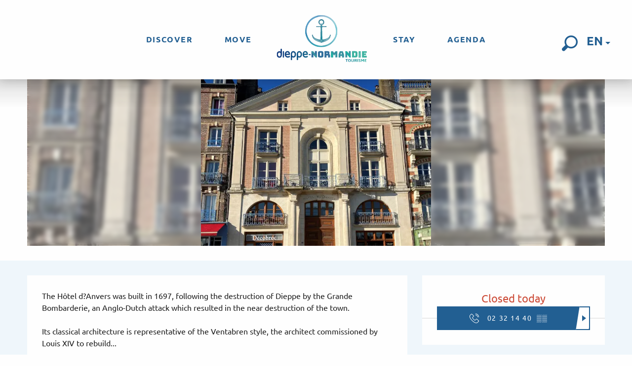

--- FILE ---
content_type: text/html; charset=UTF-8
request_url: https://uk.dieppetourisme.com/offers/hotel-danvers-dieppe-en-4165330/
body_size: 27889
content:
<!doctype html>
<html class="no-js" lang="en-GB"><head><script type="importmap">{"imports":{"jquery":"https:\/\/woody.cloudly.space\/app\/themes\/woody-theme\/src\/lib\/custom\/jquery@3.7.1.min.mjs","highcharts":"https:\/\/woody.cloudly.space\/app\/dist\/dieppe-maritime-tourisme\/addons\/woody-library\/static\/lib\/highcharts-12.1.2\/code\/es-modules\/masters\/highcharts.src.js","woody_library_filter":"https:\/\/woody.cloudly.space\/app\/dist\/dieppe-maritime-tourisme\/addons\/woody-library\/js\/filter.3dd4b7bece.js","woody_library_woody_component":"https:\/\/woody.cloudly.space\/app\/dist\/dieppe-maritime-tourisme\/addons\/woody-library\/js\/modules\/components\/woody-component.f868fc8be0.mjs","woody_library_woody_controller":"https:\/\/woody.cloudly.space\/app\/dist\/dieppe-maritime-tourisme\/addons\/woody-library\/js\/modules\/controllers\/woody-controller.2db0174bdc.mjs","woody_library_summary_map_manager":"https:\/\/woody.cloudly.space\/app\/dist\/dieppe-maritime-tourisme\/addons\/woody-library\/js\/modules\/managers\/summary\/summary-map-manager.84afb4d49a.mjs","woody_library_summary_accordion_manager":"https:\/\/woody.cloudly.space\/app\/dist\/dieppe-maritime-tourisme\/addons\/woody-library\/js\/modules\/managers\/summary\/summary-accordion-manager.9b68213f2a.mjs","woody_library_interactive_svg_component":"https:\/\/woody.cloudly.space\/app\/dist\/dieppe-maritime-tourisme\/addons\/woody-library\/js\/modules\/components\/interactive-svg\/interactive-svg-component.88c1dab784.mjs","woody_library_card_uniq_component":"https:\/\/woody.cloudly.space\/app\/dist\/dieppe-maritime-tourisme\/addons\/woody-library\/js\/modules\/components\/card\/card-uniq-component.c74c472f73.mjs","woody_library_card_toggler_component":"https:\/\/woody.cloudly.space\/app\/dist\/dieppe-maritime-tourisme\/addons\/woody-library\/js\/modules\/components\/card\/card-toggler-component.077fbca673.mjs","woody_library_card_slider_component":"https:\/\/woody.cloudly.space\/app\/dist\/dieppe-maritime-tourisme\/addons\/woody-library\/js\/modules\/components\/card\/card-slider-component.1fcbe821ee.mjs","woody_library_card_map_slider_component":"https:\/\/woody.cloudly.space\/app\/dist\/dieppe-maritime-tourisme\/addons\/woody-library\/js\/modules\/components\/card\/card-map-slider-component.mjs","woody_library_card_map_manager":"https:\/\/woody.cloudly.space\/app\/dist\/dieppe-maritime-tourisme\/addons\/woody-library\/js\/modules\/managers\/card\/card-map-manager.aa96fe0af2.mjs","woody_library_summary_controller":"https:\/\/woody.cloudly.space\/app\/dist\/dieppe-maritime-tourisme\/addons\/woody-library\/js\/modules\/controllers\/summary\/summary-controller.56dc30afe7.mjs","woody_library_focus_controller":"https:\/\/woody.cloudly.space\/app\/dist\/dieppe-maritime-tourisme\/addons\/woody-library\/js\/modules\/controllers\/focus\/focus-controller.779736d3ae.mjs","woody_library_focus_map_controller":"https:\/\/woody.cloudly.space\/app\/dist\/dieppe-maritime-tourisme\/addons\/woody-library\/js\/modules\/controllers\/focus\/focus-map-controller.fa756137c4.mjs","woody_library_focus_svg_controller":"https:\/\/woody.cloudly.space\/app\/dist\/dieppe-maritime-tourisme\/addons\/woody-library\/js\/modules\/controllers\/focus\/focus-svg-controller.e0e66f5917.mjs","woody_library_get_there_link_component":"https:\/\/woody.cloudly.space\/app\/dist\/dieppe-maritime-tourisme\/addons\/woody-library\/js\/modules\/components\/get-there\/get-there-link-component.236c7b036d.mjs","woody_library_reveal_component":"https:\/\/woody.cloudly.space\/app\/dist\/dieppe-maritime-tourisme\/addons\/woody-library\/js\/modules\/components\/reveal\/reveal-component.ae2427d122.mjs","woody_addon_touristicmaps_utils":"https:\/\/woody.cloudly.space\/app\/dist\/dieppe-maritime-tourisme\/addons\/woody-addon-touristicmaps\/js\/utils\/woody-addon-touristicmaps-utils.7b4d5b3788.mjs","woody_addon_touristicmaps_map_manager":"https:\/\/woody.cloudly.space\/app\/dist\/dieppe-maritime-tourisme\/addons\/woody-addon-touristicmaps\/js\/managers\/woody-addon-touristicmaps-map-manager.25def4f386.mjs","woody_addon_touristicmaps_map_component":"https:\/\/woody.cloudly.space\/app\/dist\/dieppe-maritime-tourisme\/addons\/woody-addon-touristicmaps\/js\/components\/woody-addon-touristicmaps-map-component.3be29cb99e.mjs","woody_addon_touristicmaps_map_control":"https:\/\/woody.cloudly.space\/app\/dist\/dieppe-maritime-tourisme\/addons\/woody-addon-touristicmaps\/js\/controls\/woody-addon-touristicmaps-map-control.3ad63029a2.mjs","woody_addon_touristicmaps_center_france_map_control":"https:\/\/woody.cloudly.space\/app\/dist\/dieppe-maritime-tourisme\/addons\/woody-addon-touristicmaps\/js\/controls\/woody-addon-touristicmaps-center-france-map-control.bfd154a095.mjs","woody_addon_touristicmaps_search_city_map_control":"https:\/\/woody.cloudly.space\/app\/dist\/dieppe-maritime-tourisme\/addons\/woody-addon-touristicmaps\/js\/controls\/woody-addon-touristicmaps-search-city-map-control.c837cfe0f5.mjs","woody_addon_roadbook_global":"https:\/\/woody.cloudly.space\/app\/dist\/dieppe-maritime-tourisme\/addons\/woody-addon-roadbook\/js\/woody-addon-roadbook-global.bac59b597b.mjs","woody_addon_roadbook_elements":"https:\/\/woody.cloudly.space\/app\/dist\/dieppe-maritime-tourisme\/addons\/woody-addon-roadbook\/js\/woody-addon-roadbook-elements.1ebf10e34f.mjs","woody_addon_roadbook_tools":"https:\/\/woody.cloudly.space\/app\/dist\/dieppe-maritime-tourisme\/addons\/woody-addon-roadbook\/js\/woody-addon-roadbook-tools.4c62973343.mjs","woody_addon_roadbook_feed":"https:\/\/woody.cloudly.space\/app\/dist\/dieppe-maritime-tourisme\/addons\/woody-addon-roadbook\/js\/woody-addon-roadbook-feed.9eef3d6cdb.mjs","woody_addon_roadbook_front":"https:\/\/woody.cloudly.space\/app\/dist\/dieppe-maritime-tourisme\/addons\/woody-addon-roadbook\/js\/woody-addon-roadbook-front.e97c97cdf2.mjs","woody_addon_roadbook_django":"https:\/\/woody.cloudly.space\/app\/dist\/dieppe-maritime-tourisme\/addons\/woody-addon-roadbook\/js\/woody-addon-roadbook-django.d8fae5bb70.mjs","woody_roadbook_sheet_list_controller":"https:\/\/woody.cloudly.space\/app\/dist\/dieppe-maritime-tourisme\/addons\/woody-addon-roadbook\/js\/controllers\/woody-roadbook-sheet-list-controller.a3aea218c2.mjs","woody_roadbook_map_global_controller":"https:\/\/woody.cloudly.space\/app\/dist\/dieppe-maritime-tourisme\/addons\/woody-addon-roadbook\/js\/controllers\/woody-roadbook-map-global-controller.ca5ca46b9e.mjs","woody_hawwwai_itinerary_elevation_chart_component":"https:\/\/woody.cloudly.space\/app\/dist\/dieppe-maritime-tourisme\/addons\/woody-addon-hawwwai\/js\/components\/woody-hawwwai-itinerary-elevation-chart-component.1b7e9b6c9a.mjs","woody_hawwwai_itinerary_reveal_controller":"https:\/\/woody.cloudly.space\/app\/dist\/dieppe-maritime-tourisme\/addons\/woody-addon-hawwwai\/js\/controllers\/woody-hawwwai-itinerary-reveal-controller.2d8a9d49dc.mjs","woody_hawwwai_itinerary_reveal_toggler_controller":"https:\/\/woody.cloudly.space\/app\/dist\/dieppe-maritime-tourisme\/addons\/woody-addon-hawwwai\/js\/controllers\/woody-hawwwai-itinerary-reveal-toggler-controller.26149551a6.mjs","woody_hawwwai_itinerary_pois_controller":"https:\/\/woody.cloudly.space\/app\/dist\/dieppe-maritime-tourisme\/addons\/woody-addon-hawwwai\/js\/controllers\/woody-hawwwai-itinerary-pois-controller.2dce389938.mjs","woody_lib_utils":"https:\/\/woody.cloudly.space\/app\/dist\/dieppe-maritime-tourisme\/addons\/woody-lib-utils\/js\/woody-lib-utils.93266841fa.mjs","woody_addon_search_engine_component":"https:\/\/woody.cloudly.space\/app\/dist\/dieppe-maritime-tourisme\/addons\/woody-addon-search\/js\/components\/woody-addon-search-engine-component.dc802f6a63.mjs","woody_addon_search_main":"https:\/\/woody.cloudly.space\/app\/dist\/dieppe-maritime-tourisme\/addons\/woody-addon-search\/js\/woody-addon-search-main.6ea2fe98ba.mjs","woody_addon_search_engine_input_component":"https:\/\/woody.cloudly.space\/app\/dist\/dieppe-maritime-tourisme\/addons\/woody-addon-search\/js\/components\/woody-addon-search-engine-input-component.1e6a90e877.mjs","woody_addon_search_engine_input_dropdown_component":"https:\/\/woody.cloudly.space\/app\/dist\/dieppe-maritime-tourisme\/addons\/woody-addon-search\/js\/components\/woody-addon-search-engine-input-dropdown-component.c7e89a83ab.mjs","woody_addon_search_engine_filters_component":"https:\/\/woody.cloudly.space\/app\/dist\/dieppe-maritime-tourisme\/addons\/woody-addon-search\/js\/components\/woody-addon-search-engine-filters-component.cc5fa80115.mjs","woody_addon_search_engine_results_component":"https:\/\/woody.cloudly.space\/app\/dist\/dieppe-maritime-tourisme\/addons\/woody-addon-search\/js\/components\/woody-addon-search-engine-results-component.7fe4b9df50.mjs","woody_addon_search_data_controller":"https:\/\/woody.cloudly.space\/app\/dist\/dieppe-maritime-tourisme\/addons\/woody-addon-search\/js\/controllers\/woody-addon-search-data-controller.a95f731a76.mjs","fuse.js":"https:\/\/woody.cloudly.space\/app\/dist\/dieppe-maritime-tourisme\/addons\/woody-addon-search\/static\/js\/fuse-v6.4.1\/fuse.esm.min.js","woody_addon_devtools_main":"https:\/\/woody.cloudly.space\/app\/dist\/dieppe-maritime-tourisme\/addons\/woody-addon-devtools\/js\/woody-addon-devtools-main.5ef617cfdb.mjs","woody_addon_devtools_tools":"https:\/\/woody.cloudly.space\/app\/dist\/dieppe-maritime-tourisme\/addons\/woody-addon-devtools\/js\/woody-addon-devtools-tools.54d58a68c5.mjs","woody_addon_devtools_color_palette":"https:\/\/woody.cloudly.space\/app\/dist\/dieppe-maritime-tourisme\/addons\/woody-addon-devtools\/js\/woody-addon-devtools-color-palette.a8a41da40b.mjs","woody_addon_devtools_style_shift":"https:\/\/woody.cloudly.space\/app\/dist\/dieppe-maritime-tourisme\/addons\/woody-addon-devtools\/js\/woody-addon-devtools-style-shift.c4f6081742.mjs","woody_addon_devtools_fake_touristic_sheet":"https:\/\/woody.cloudly.space\/app\/dist\/dieppe-maritime-tourisme\/addons\/woody-addon-devtools\/js\/woody-addon-devtools-fake-touristic-sheet.2cb516cd17.mjs","woody_addon_tides_timer":"https:\/\/woody.cloudly.space\/app\/dist\/dieppe-maritime-tourisme\/addons\/woody-addon-tides\/js\/woody-addon-tides-timer.f6e5c296ba.mjs","woody_addon_campaigns_blocks":"https:\/\/woody.cloudly.space\/app\/dist\/dieppe-maritime-tourisme\/addons\/woody-addon-claims\/js\/woody-addon-campaigns-blocks.cd7b0fdfb1.mjs","woody_addon_claims_blocks":"https:\/\/woody.cloudly.space\/app\/dist\/dieppe-maritime-tourisme\/addons\/woody-addon-claims\/js\/woody-addon-claims-blocks.d6b0ec349c.mjs"}}</script><title>Hôtel d’Anvers (Dieppe) | dieppe-maritime-tourisme</title><script>window.globals={"ancestors":{"chapter1":"Offres SIT","chapter2":"PCU - H\u00f4tel d&8217;Anvers (Dieppe) 4165330","chapter3":null},"current_lang":"en","current_locale":"en","current_locale_region":"en_GB","env":"prod","languages":["fr","en","de"],"post_id":24291,"post_image":"https:\/\/api.cloudly.space\/resize\/crop\/1200\/627\/60\/aHR0cHM6Ly9jZHQ3Ni5tZWRpYS50b3VyaW5zb2Z0LmV1L3VwbG9hZC9QcmVzZW50YXRpb24tLS1Ib3RlbC1kLUFudmVycy0tLUROVC5wbmc=\/image.jpg","post_title":"PCU - H\u00f4tel d&8217;Anvers (Dieppe) 4165330","post_type":"touristic_sheet","post_modified":"2025-12-02 05:55:28+01:00","sheet_id":4165330,"site_key":"dieppe-maritime-tourisme","tags":{"places":[],"seasons":[],"themes":[],"targets":[]},"woody_options_pages":{"search_url":9748,"tides_url":10070,"weather_url":10068},"search":{"api":{"uri":"https:\/\/api.tourism-system.com\/v2\/woody\/search\/en\/v2","args":{"size":15,"threshold":0.5}}},"tmaps":{"url_api":"https:\/\/api.touristicmaps.com\/lib\/mod.mjs","url_api_lazy":"https:\/\/api.touristicmaps.com\/lib\/lazy.mjs"},"hawwwai":{"sheet_options":{"nearby_distance_max":5000}}}</script><script src="https://cache.consentframework.com/js/pa/32284/c/oyI9q/stub" referrerpolicy="origin" charset="utf-8"></script><script src="https://choices.consentframework.com/js/pa/32284/c/oyI9q/cmp" referrerpolicy="origin" charset="utf-8" async></script><script>document.addEventListener("DOMContentLoaded",function(){document.querySelectorAll("a[href='#consentframework'],a[href='#cmp']").forEach(function(e){e.removeAttribute("target");e.setAttribute("href","javascript:window.Sddan.cmp.displayUI();")})});</script><link rel="preconnect" href="https://cache.consentframework.com" crossorigin><link rel="preconnect" href="https://choices.consentframework.com" crossorigin><link rel="preconnect" href="https://fonts.gstatic.com" crossorigin><link rel="preconnect" href="https://fonts.googleapis.com" crossorigin><link rel="preconnect" href="https://www.googletagmanager.com" crossorigin><link rel="preconnect" href="https://woody.cloudly.space" crossorigin><link rel="preconnect" href="https://api.cloudly.space" crossorigin><script>window.dataLayer=window.dataLayer?window.dataLayer:[];window.dataLayer.push({"event":"globals","data":{"env":"prod","site_key":"dieppe-maritime-tourisme","page":{"id_page":24291,"name":"PCU &#8211; H\u00f4tel d&#8217;Anvers (Dieppe) #4165330","page_type":"touristic_sheet","tags":{"places":[],"seasons":[],"themes":[],"targets":[]}},"lang":"en","rdbk":{"enable":false},"sheet":{"id_sheet":4165330,"id_sit":"DIEPPEMARITIME-PCUNOR076V51QCMB","id_reservation":null,"name":"H\u00f4tel d'Anvers - Dieppe","type":"Patrimoine culturel","bordereau":"PCU","city":"Dieppe"}}});</script><script>(function(w,d,s,l,i) { w[l]=w[l]||[]; w[l].push({ 'gtm.start': new Date().getTime(),event: 'gtm.js' }); var f=d.getElementsByTagName(s)[0], j=d.createElement(s),dl=l!='dataLayer'? '&l='+l:''; j.async=true; j.src='https://www.googletagmanager.com/gtm.js?id='+i+dl; f.parentNode.insertBefore(j,f); })(window,document,'script','dataLayer','GTM-MK7FML3');</script><link rel="canonical" href="https://uk.dieppetourisme.com/offers/hotel-danvers-dieppe-en-4165330/"/><meta charset="UTF-8"/><meta http-equiv="X-UA-Compatible" content="IE=edge"/><meta name="generator" content="Raccourci Agency - WP"/><meta name="viewport" content="width=device-width,initial-scale=1"/><meta name="robots" content="max-snippet:-1, max-image-preview:large, max-video-preview:-1"/><meta property="og:type" content="website"/><meta property="og:url" content="https://uk.dieppetourisme.com/offers/hotel-danvers-dieppe-en-4165330/"/><meta name="twitter:card" content="summary"/><meta property="og:site_name" content="dieppe-maritime-tourisme"/><meta property="og:locale" content="en_GB"/><meta property="og:locale:alternate" content="fr_FR"/><meta property="og:locale:alternate" content="de_DE"/><meta name="description" property="og:description" content="The Hôtel d?Anvers was built in 1697, following the destruction of Dieppe by the Grande Bombarderie, an Anglo-Dutch attack which resulted in the near destruction of the town.

Its classical architecture is representative of the Ventabren style, the architect commissioned by Louis XIV to rebuild Dieppe: stores are located on the first floor and entresol, both arcades, topped by two storeys of living space. The façade is characterized by symmetry and references to antique architecture in the classical style: a triangular pediment and pilasters linking the floors, reminiscent of those found in Greek temples. It is assumed that the Hôtel d?Anvers belonged to a wealthy merchant, who lived in the mansion and stored his wares in the courtyard buildings.

In the early 20th century, the columns supporting the balconies were added when the building was refurbished. This addition echoes the painting by William Turner in 1826, during his stay in Dieppe, in which he added columns on either side of the porch of the Hôtel d?Anvers. Another architectural highlight is the frieze depicting a 17th-century view of Antwerp, located in the covered passageway overlooking the courtyard.

In 1991, the Hôtel d?Anvers and its frieze were added to the supplementary inventory of historic monuments."/><meta property="og:title" content="Hôtel d'Anvers - Dieppe"/><meta name="twitter:title" content="Hôtel d'Anvers - Dieppe"/><meta name="twitter:description" content="The Hôtel d?Anvers was built in 1697, following the destruction of Dieppe by the Grande Bombarderie, an Anglo-Dutch attack which resulted in the near destruction of the town.

Its classical architecture is representative of the Ventabren style, the architect commissioned by Louis XIV to rebuild Dieppe: stores are located on the first floor and entresol, both arcades, topped by two storeys of living space. The façade is characterized by symmetry and references to antique architecture in the classical style: a triangular pediment and pilasters linking the floors, reminiscent of those found in Greek temples. It is assumed that the Hôtel d?Anvers belonged to a wealthy merchant, who lived in the mansion and stored his wares in the courtyard buildings.

In the early 20th century, the columns supporting the balconies were added when the building was refurbished. This addition echoes the painting by William Turner in 1826, during his stay in Dieppe, in which he added columns on either side of the porch of the Hôtel d?Anvers. Another architectural highlight is the frieze depicting a 17th-century view of Antwerp, located in the covered passageway overlooking the courtyard.

In 1991, the Hôtel d?Anvers and its frieze were added to the supplementary inventory of historic monuments."/><meta name="format-detection" content="telephone=no"/><meta property="og:image" content="https://api.cloudly.space/resize/crop/1200/627/60/aHR0cHM6Ly9jZHQ3Ni5tZWRpYS50b3VyaW5zb2Z0LmV1L3VwbG9hZC9QcmVzZW50YXRpb24tLS1Ib3RlbC1kLUFudmVycy0tLUROVC5wbmc=/image.jpg"/><meta name="twitter:image" content="https://api.cloudly.space/resize/crop/1024/512/60/aHR0cHM6Ly9jZHQ3Ni5tZWRpYS50b3VyaW5zb2Z0LmV1L3VwbG9hZC9QcmVzZW50YXRpb24tLS1Ib3RlbC1kLUFudmVycy0tLUROVC5wbmc=/image.jpg"/><meta name="thumbnail" content="https://api.cloudly.space/resize/crop/1200/1200/60/aHR0cHM6Ly9jZHQ3Ni5tZWRpYS50b3VyaW5zb2Z0LmV1L3VwbG9hZC9QcmVzZW50YXRpb24tLS1Ib3RlbC1kLUFudmVycy0tLUROVC5wbmc=/image.jpg"/><script type="application/ld+json" class="woody-schema-graph">{"@context":"https:\/\/schema.org","@graph":[{"@type":"WebSite","url":"https:\/\/uk.dieppetourisme.com","name":"dieppe-maritime-tourisme","description":"Just another WordPress site","potentialAction":[{"@type":"SearchAction","target":"https:\/\/uk.dieppetourisme.com\/research\/?query={search_term_string}","query-input":"required name=search_term_string"}]},{"@type":"WebPage","url":"https:\/\/uk.dieppetourisme.com\/offers\/hotel-danvers-dieppe-en-4165330\/","headline":"PCU \u2013 H\u00f4tel d\u2019Anvers (Dieppe) #4165330 | dieppe-maritime-tourisme","inLanguage":"en-GB","datePublished":"2025-12-02 04:55:28","dateModified":"2025-12-02 04:55:28","description":"The H\u00f4tel d?Anvers was built in 1697, following the destruction of Dieppe by the Grande Bombarderie, an Anglo-Dutch attack which resulted in the near destruction of the town.\n\nIts classical architecture is representative of the Ventabren style, the architect commissioned by Louis XIV to rebuild Dieppe: stores are located on the first floor and entresol, both arcades, topped by two storeys of living space. The fa\u00e7ade is characterized by symmetry and references to antique architecture in the classical style: a triangular pediment and pilasters linking the floors, reminiscent of those found in Greek temples. It is assumed that the H\u00f4tel d?Anvers belonged to a wealthy merchant, who lived in the mansion and stored his wares in the courtyard buildings.\n\nIn the early 20th century, the columns supporting the balconies were added when the building was refurbished. This addition echoes the painting by William Turner in 1826, during his stay in Dieppe, in which he added columns on either side of the porch of the H\u00f4tel d?Anvers. Another architectural highlight is the frieze depicting a 17th-century view of Antwerp, located in the covered passageway overlooking the courtyard.\n\nIn 1991, the H\u00f4tel d?Anvers and its frieze were added to the supplementary inventory of historic monuments."},{"@type":"Place","name":"H\u00f4tel d'Anvers","description":"The H\u00f4tel d?Anvers was built in 1697, following the destruction of Dieppe by the Grande Bombarderie, an Anglo-Dutch attack which resulted in the near destruction of the town.\n\nIts classical architecture is representative of the Ventabren style, the architect commissioned by Louis XIV to rebuild Dieppe: stores are located on the first floor and entresol, both arcades, topped by two storeys of living space. The fa\u00e7ade is characterized by symmetry and references to antique architecture in the classical style: a triangular pediment and pilasters linking the floors, reminiscent of those found in Greek temples. It is assumed that the H\u00f4tel d?Anvers belonged to a wealthy merchant, who lived in the mansion and stored his wares in the courtyard buildings.\n\nIn the early 20th century, the columns supporting the balconies were added when the building was refurbished. This addition echoes the painting by William Turner in 1826, during his stay in Dieppe, in which he added columns on either side of the porch of the H\u00f4tel d?Anvers. Another architectural highlight is the frieze depicting a 17th-century view of Antwerp, located in the covered passageway overlooking the courtyard.\n\nIn 1991, the H\u00f4tel d?Anvers and its frieze were added to the supplementary inventory of historic monuments.","url":"https:\/\/uk.dieppetourisme.com\/offers\/hotel-danvers-dieppe-en-4165330\/","geo":{"@type":"GeoCoordinates","latitude":"49.92809","longitude":"1.0805"},"address":{"@type":"PostalAddress","streetAddress":"35 Quai Henri IV","addressLocality":"Dieppe","postalCode":"76200","addressCountry":"FRANCE"},"telephone":["02 32 14 40 60"],"image":["https:\/\/cdt76.media.tourinsoft.eu\/upload\/Presentation---Hotel-d-Anvers---DNT.png"]}]}</script><style>img:is([sizes="auto" i], [sizes^="auto," i]) { contain-intrinsic-size: 3000px 1500px }</style><link rel="alternate" href="https://www.dieppetourisme.com/offres/hotel-danvers-dieppe-fr-4165330/" hreflang="fr" /><link rel="alternate" href="https://uk.dieppetourisme.com/offers/hotel-danvers-dieppe-en-4165330/" hreflang="en" /><link rel="alternate" href="https://de.dieppetourisme.com/angebote/hotel-danvers-dieppe-de-4165330/" hreflang="de" /><script>
window._wpemojiSettings = {"baseUrl":"https:\/\/s.w.org\/images\/core\/emoji\/16.0.1\/72x72\/","ext":".png","svgUrl":"https:\/\/s.w.org\/images\/core\/emoji\/16.0.1\/svg\/","svgExt":".svg","source":{"concatemoji":"https:\/\/uk.dieppetourisme.com\/wp\/wp-includes\/js\/wp-emoji-release.min.js?ver=6.8.2"}};
/*! This file is auto-generated */
!function(s,n){var o,i,e;function c(e){try{var t={supportTests:e,timestamp:(new Date).valueOf()};sessionStorage.setItem(o,JSON.stringify(t))}catch(e){}}function p(e,t,n){e.clearRect(0,0,e.canvas.width,e.canvas.height),e.fillText(t,0,0);var t=new Uint32Array(e.getImageData(0,0,e.canvas.width,e.canvas.height).data),a=(e.clearRect(0,0,e.canvas.width,e.canvas.height),e.fillText(n,0,0),new Uint32Array(e.getImageData(0,0,e.canvas.width,e.canvas.height).data));return t.every(function(e,t){return e===a[t]})}function u(e,t){e.clearRect(0,0,e.canvas.width,e.canvas.height),e.fillText(t,0,0);for(var n=e.getImageData(16,16,1,1),a=0;a<n.data.length;a++)if(0!==n.data[a])return!1;return!0}function f(e,t,n,a){switch(t){case"flag":return n(e,"\ud83c\udff3\ufe0f\u200d\u26a7\ufe0f","\ud83c\udff3\ufe0f\u200b\u26a7\ufe0f")?!1:!n(e,"\ud83c\udde8\ud83c\uddf6","\ud83c\udde8\u200b\ud83c\uddf6")&&!n(e,"\ud83c\udff4\udb40\udc67\udb40\udc62\udb40\udc65\udb40\udc6e\udb40\udc67\udb40\udc7f","\ud83c\udff4\u200b\udb40\udc67\u200b\udb40\udc62\u200b\udb40\udc65\u200b\udb40\udc6e\u200b\udb40\udc67\u200b\udb40\udc7f");case"emoji":return!a(e,"\ud83e\udedf")}return!1}function g(e,t,n,a){var r="undefined"!=typeof WorkerGlobalScope&&self instanceof WorkerGlobalScope?new OffscreenCanvas(300,150):s.createElement("canvas"),o=r.getContext("2d",{willReadFrequently:!0}),i=(o.textBaseline="top",o.font="600 32px Arial",{});return e.forEach(function(e){i[e]=t(o,e,n,a)}),i}function t(e){var t=s.createElement("script");t.src=e,t.defer=!0,s.head.appendChild(t)}"undefined"!=typeof Promise&&(o="wpEmojiSettingsSupports",i=["flag","emoji"],n.supports={everything:!0,everythingExceptFlag:!0},e=new Promise(function(e){s.addEventListener("DOMContentLoaded",e,{once:!0})}),new Promise(function(t){var n=function(){try{var e=JSON.parse(sessionStorage.getItem(o));if("object"==typeof e&&"number"==typeof e.timestamp&&(new Date).valueOf()<e.timestamp+604800&&"object"==typeof e.supportTests)return e.supportTests}catch(e){}return null}();if(!n){if("undefined"!=typeof Worker&&"undefined"!=typeof OffscreenCanvas&&"undefined"!=typeof URL&&URL.createObjectURL&&"undefined"!=typeof Blob)try{var e="postMessage("+g.toString()+"("+[JSON.stringify(i),f.toString(),p.toString(),u.toString()].join(",")+"));",a=new Blob([e],{type:"text/javascript"}),r=new Worker(URL.createObjectURL(a),{name:"wpTestEmojiSupports"});return void(r.onmessage=function(e){c(n=e.data),r.terminate(),t(n)})}catch(e){}c(n=g(i,f,p,u))}t(n)}).then(function(e){for(var t in e)n.supports[t]=e[t],n.supports.everything=n.supports.everything&&n.supports[t],"flag"!==t&&(n.supports.everythingExceptFlag=n.supports.everythingExceptFlag&&n.supports[t]);n.supports.everythingExceptFlag=n.supports.everythingExceptFlag&&!n.supports.flag,n.DOMReady=!1,n.readyCallback=function(){n.DOMReady=!0}}).then(function(){return e}).then(function(){var e;n.supports.everything||(n.readyCallback(),(e=n.source||{}).concatemoji?t(e.concatemoji):e.wpemoji&&e.twemoji&&(t(e.twemoji),t(e.wpemoji)))}))}((window,document),window._wpemojiSettings);
</script><link rel='preload' as='style' onload='this.onload=null;this.rel="stylesheet"' id='addon-search-stylesheet-css' href='https://woody.cloudly.space/app/dist/dieppe-maritime-tourisme/addons/woody-addon-search/css/woody-addon-search.3c0e3d2c84.css?ver=3.1.32' media='screen' /><noscript><link rel='stylesheet' id='addon-search-stylesheet-css' href='https://woody.cloudly.space/app/dist/dieppe-maritime-tourisme/addons/woody-addon-search/css/woody-addon-search.3c0e3d2c84.css?ver=3.1.32' media='screen' /></noscript><link rel='preload' as='style' onload='this.onload=null;this.rel="stylesheet"' id='addon-touristicmaps-stylesheet-css' href='https://woody.cloudly.space/app/dist/dieppe-maritime-tourisme/addons/woody-addon-touristicmaps/css/woody-addon-touristicmaps.42aea2a6d2.css?ver=2.0.19' media='all' /><noscript><link rel='stylesheet' id='addon-touristicmaps-stylesheet-css' href='https://woody.cloudly.space/app/dist/dieppe-maritime-tourisme/addons/woody-addon-touristicmaps/css/woody-addon-touristicmaps.42aea2a6d2.css?ver=2.0.19' media='all' /></noscript><link rel='preload' as='style' onload='this.onload=null;this.rel="stylesheet"' id='addon-hawwwai-stylesheet-css' href='https://woody.cloudly.space/app/dist/dieppe-maritime-tourisme/addons/woody-addon-hawwwai/css/front/woody-addon-hawwwai.ebf78ef83d.css?ver=3.4.107' media='all' /><noscript><link rel='stylesheet' id='addon-hawwwai-stylesheet-css' href='https://woody.cloudly.space/app/dist/dieppe-maritime-tourisme/addons/woody-addon-hawwwai/css/front/woody-addon-hawwwai.ebf78ef83d.css?ver=3.4.107' media='all' /></noscript><link rel='preload' as='style' onload='this.onload=null;this.rel="stylesheet"' id='addon-hawwwai-stylesheet-iti-css' href='https://woody.cloudly.space/app/dist/dieppe-maritime-tourisme/addons/woody-addon-hawwwai/css/front/woody-addon-hawwwai-iti.551a3c1b6d.css?ver=3.4.107' media='all' /><noscript><link rel='stylesheet' id='addon-hawwwai-stylesheet-iti-css' href='https://woody.cloudly.space/app/dist/dieppe-maritime-tourisme/addons/woody-addon-hawwwai/css/front/woody-addon-hawwwai-iti.551a3c1b6d.css?ver=3.4.107' media='all' /></noscript><link rel='preload' as='style' onload='this.onload=null;this.rel="stylesheet"' id='addon-tides-stylesheet-css' href='https://woody.cloudly.space/app/dist/dieppe-maritime-tourisme/addons/woody-addon-tides/css/woody-addon-tides.f9945f3c0d.css' media='all' /><noscript><link rel='stylesheet' id='addon-tides-stylesheet-css' href='https://woody.cloudly.space/app/dist/dieppe-maritime-tourisme/addons/woody-addon-tides/css/woody-addon-tides.f9945f3c0d.css' media='all' /></noscript><link rel='preload' as='style' onload='this.onload=null;this.rel="stylesheet"' id='addon-campaigns-stylesheet-css' href='https://woody.cloudly.space/app/dist/dieppe-maritime-tourisme/addons/woody-addon-claims/css/woody-addon-campaigns.1a1f82fdef.css' media='all' /><noscript><link rel='stylesheet' id='addon-campaigns-stylesheet-css' href='https://woody.cloudly.space/app/dist/dieppe-maritime-tourisme/addons/woody-addon-claims/css/woody-addon-campaigns.1a1f82fdef.css' media='all' /></noscript><link rel='stylesheet' id='swiper-style-main-css' href='https://woody.cloudly.space/app/dist/dieppe-maritime-tourisme/static/swiper/swiper-bundle.min.css?ver=12.0.2' media='screen' /><link rel='stylesheet' id='main-stylesheet-chunk-0-css' href='https://woody.cloudly.space/app/dist/dieppe-maritime-tourisme/css/main_chunk_1.71358c2e31.css' media='screen' /><link rel='stylesheet' id='main-stylesheet-chunk-1-css' href='https://woody.cloudly.space/app/dist/dieppe-maritime-tourisme/css/main_chunk_2.d5f7e4da2c.css' media='screen' /><link rel='stylesheet' id='main-stylesheet-chunk-2-css' href='https://woody.cloudly.space/app/dist/dieppe-maritime-tourisme/css/main_chunk_3.de47f8b42c.css' media='screen' /><link rel='preload' as='style' onload='this.onload=null;this.rel="stylesheet"' id='wicon-stylesheet-css' href='https://woody.cloudly.space/app/dist/dieppe-maritime-tourisme/css/wicon.e0994e86f2.css' media='screen' /><noscript><link rel='stylesheet' id='wicon-stylesheet-css' href='https://woody.cloudly.space/app/dist/dieppe-maritime-tourisme/css/wicon.e0994e86f2.css' media='screen' /></noscript><link rel='stylesheet' id='print-stylesheet-css' href='https://woody.cloudly.space/app/dist/dieppe-maritime-tourisme/css/print.f6f47df82d.css' media='print' /><script defer src="https://woody.cloudly.space/app/dist/dieppe-maritime-tourisme/addons/woody-addon-search/js/woody-addon-search.3155b7e4dc.js?ver=3.1.32" id="addon-search-javascripts-js"></script><script defer src="https://woody.cloudly.space/app/themes/woody-theme/src/js/static/obf.min.js?ver=2.3.174" id="obf-js"></script><script defer src="https://woody.cloudly.space/app/dist/dieppe-maritime-tourisme/addons/woody-addon-eskalad/js/events/eskalad.c2bde38840.js?ver=6.3.3" id="woody-addon-eskalad-js"></script><script defer src="https://woody.cloudly.space/app/dist/dieppe-maritime-tourisme/addons/woody-addon-eskalad/js/events/eskalad-page.5d2af865c3.js?ver=6.3.3" id="woody-addon-eskalad-page-js"></script><script id="jquery-js-before">
window.siteConfig = {"site_key":"dieppe-maritime-tourisme","login":"public_dieppe-maritime-tourisme_website","password":"cb9ca8f36522e38ee737fb5df599599c","token":"YjczZGJhMjlhZjRiOkVrSlJDQXNDYlYwSUEwUVNCeHBlQlJBSVJsQU1BeGtXRFVKQkRSRU1WMllXQTFZUkMwTlc6QVZVS0J3TlpWQXBYVXdaUUJ3UUxBUWRXQVE0SEJBRUdCQUlLWFZkWUMxbz0=","mapProviderKeys":{"otmKey":"1a23955c680bf613a47e136b56e25b161e65c021eb7d7998c9d07eb11ae61920","gmKey":"AIzaSyB8Fozhi1FKU8oWYJROw8_FgOCbn3wdrhs"},"api_url":"https:\/\/api.tourism-system.com","api_render_url":"https:\/\/api.tourism-system.com","current_lang":"en","current_season":null,"languages":["fr","en","de"],"pll_options":{"browser":0,"rewrite":1,"hide_default":0,"force_lang":3,"redirect_lang":1,"media_support":1,"uninstall":0,"sync":["taxonomies"],"post_types":["touristic_sheet","short_link","woody_topic","woody_rdbk_leaflets","woody_rdbk_feeds","testimony","profile"],"taxonomies":["themes","places","seasons","targets","expression_category","profile_category","leaflet_category","visitor_category","accommodation_category","mobility_category","channel_category","trip_duration"],"domains":{"fr":"https:\/\/www.dieppetourisme.com","en":"https:\/\/uk.dieppetourisme.com","de":"https:\/\/de.dieppetourisme.com"},"version":"3.5.4","first_activation":1612261596,"media":{"duplicate":0},"default_lang":"fr","previous_version":"3.5.3"}};
window.useLeafletLibrary=1;window.DrupalAngularConfig=window.DrupalAngularConfig || {};window.DrupalAngularConfig.mapProviderKeys={"otmKey":"1a23955c680bf613a47e136b56e25b161e65c021eb7d7998c9d07eb11ae61920","gmKey":"AIzaSyB8Fozhi1FKU8oWYJROw8_FgOCbn3wdrhs"};
</script><script type="module" src="https://woody.cloudly.space/app/themes/woody-theme/src/lib/custom/jquery@3.7.1.min.mjs" id="jquery-js"></script><script defer src="https://woody.cloudly.space/app/themes/woody-theme/src/lib/custom/moment-with-locales@2.22.2.min.js" id="jsdelivr_moment-js"></script><script id="woody-addon-hawwwai-sheet-js-extra">
var __hw = {"SECTIONS.TOURISM.SHEET.PERIODS.TODAY":"Today","SECTIONS.TOURISM.SHEET.PERIODS.HAPPENING":"Happening","SECTIONS.TOURISM.SHEET.PERIODS.ENDED":"Over","SECTIONS.TOURISM.SHEET.PERIODS.ENDED_FOR_TODAY":"Over for today","SECTIONS.TOURISM.SHEET.PERIODS.FROM_TODAY":"From today ","SECTIONS.TOURISM.SHEET.PERIODS.FROM":"From","SECTIONS.TOURISM.SHEET.PERIODS.UNTIL_TODAY":"until today","SECTIONS.TOURISM.SHEET.PERIODS.TO":"to","SECTIONS.TOURISM.SHEET.PERIODS.UNTIL":"until","SECTIONS.TOURISM.SHEET.PERIODS.UNTIL_LONG":"until","SECTIONS.TOURISM.SHEET.PERIODS.ON":"On","SECTIONS.TOURISM.SHEET.PERIODS.OPENED":"Open","SECTIONS.TOURISM.SHEET.PERIODS.CLOSED":"Closed","SECTIONS.TOURISM.SHEET.PERIODS.CLOSEDFORTODAY":"Closed for today","SECTIONS.TOURISM.SHEET.PERIODS.UNDEFINED":"Unresolved hours","SECTIONS.TOURISM.SHEET.PERIODS.NOW":"Now","GLOBAL.TIMES.TO":"To"};
</script><script type="module" src="https://woody.cloudly.space/app/dist/dieppe-maritime-tourisme/addons/woody-addon-hawwwai/js/woody-addon-hawwwai-sheet.8b4192203b.mjs?ver=3.4.107" id="woody-addon-hawwwai-sheet-js"></script><script defer src="https://woody.cloudly.space/app/dist/dieppe-maritime-tourisme/addons/woody-addon-tides/js/woody-addon-tides.37b35374cb.js?ver=3.3.7" id="addon-tides-javascripts-js"></script><script defer src="https://woody.cloudly.space/app/dist/dieppe-maritime-tourisme/static/swiper/swiper-bundle.min.js?ver=12.0.2" id="jsdelivr_swiper-js"></script><script type="module" src="https://woody.cloudly.space/app/dist/dieppe-maritime-tourisme/addons/woody-addon-claims/js/woody-addon-claims.094619d2c3.mjs" id="addon-claims-javascripts-js"></script><script defer src="https://woody.cloudly.space/app/themes/woody-theme/src/lib/npm/flatpickr/dist/flatpickr.min.js?ver=4.5.7" id="jsdelivr_flatpickr-js"></script><script defer src="https://woody.cloudly.space/app/themes/woody-theme/src/lib/npm/flatpickr/dist/l10n/default.js?ver=4.5.7" id="jsdelivr_flatpickr_l10n-js"></script><script defer src="https://woody.cloudly.space/app/themes/woody-theme/src/lib/custom/nouislider@10.1.0.min.js" id="jsdelivr_nouislider-js"></script><script defer src="https://woody.cloudly.space/app/themes/woody-theme/src/lib/custom/lazysizes@4.1.2.min.js" id="jsdelivr_lazysizes-js"></script><script defer src="https://woody.cloudly.space/app/themes/woody-theme/src/lib/custom/moment-timezone-with-data.min.js" id="jsdelivr_moment_tz-js"></script><script defer src="https://woody.cloudly.space/app/themes/woody-theme/src/lib/custom/js.cookie@2.2.1.min.js" id="jsdelivr_jscookie-js"></script><script defer src="https://woody.cloudly.space/app/themes/woody-theme/src/lib/custom/rellax@1.10.1.min.js" id="jsdelivr_rellax-js"></script><script defer src="https://woody.cloudly.space/app/themes/woody-theme/src/lib/custom/iframeResizer@4.3.7.min.js?ver=4.3.7" id="jsdelivr_iframeresizer-js"></script><script defer src="https://woody.cloudly.space/app/themes/woody-theme/src/lib/npm/plyr/dist/plyr.min.js?ver=3.6.8" id="jsdelivr_plyr-js"></script><script defer src="https://woody.cloudly.space/wp/wp-includes/js/dist/hooks.min.js?ver=4d63a3d491d11ffd8ac6" id="wp-hooks-js"></script><script defer src="https://woody.cloudly.space/wp/wp-includes/js/dist/i18n.min.js?ver=5e580eb46a90c2b997e6" id="wp-i18n-js"></script><script defer src="https://woody.cloudly.space/app/themes/woody-theme/src/js/static/i18n-ltr.min.js?ver=2.3.174" id="wp-i18n-ltr-js"></script><script id="main-modules-js-extra">
var WoodyMainJsModules = {"jquery":{"path":"https:\/\/uk.dieppetourisme.com\/app\/themes\/woody-theme\/src\/lib\/custom\/jquery@3.7.1.min.mjs"},"highcharts":{"path":"https:\/\/uk.dieppetourisme.com\/app\/dist\/dieppe-maritime-tourisme\/addons\/woody-library\/static\/lib\/highcharts-12.1.2\/code\/es-modules\/masters\/highcharts.src.js"},"woody_library_filter":{"path":"https:\/\/uk.dieppetourisme.com\/app\/dist\/dieppe-maritime-tourisme\/addons\/woody-library\/js\/filter.3dd4b7bece.js"},"woody_library_woody_component":{"path":"https:\/\/uk.dieppetourisme.com\/app\/dist\/dieppe-maritime-tourisme\/addons\/woody-library\/js\/modules\/components\/woody-component.f868fc8be0.mjs"},"woody_library_woody_controller":{"path":"https:\/\/uk.dieppetourisme.com\/app\/dist\/dieppe-maritime-tourisme\/addons\/woody-library\/js\/modules\/controllers\/woody-controller.2db0174bdc.mjs"},"woody_library_summary_map_manager":{"path":"https:\/\/uk.dieppetourisme.com\/app\/dist\/dieppe-maritime-tourisme\/addons\/woody-library\/js\/modules\/managers\/summary\/summary-map-manager.84afb4d49a.mjs"},"woody_library_summary_accordion_manager":{"path":"https:\/\/uk.dieppetourisme.com\/app\/dist\/dieppe-maritime-tourisme\/addons\/woody-library\/js\/modules\/managers\/summary\/summary-accordion-manager.9b68213f2a.mjs"},"woody_library_interactive_svg_component":{"path":"https:\/\/uk.dieppetourisme.com\/app\/dist\/dieppe-maritime-tourisme\/addons\/woody-library\/js\/modules\/components\/interactive-svg\/interactive-svg-component.88c1dab784.mjs","component":"woody-interactive-svg"},"woody_library_card_uniq_component":{"path":"https:\/\/uk.dieppetourisme.com\/app\/dist\/dieppe-maritime-tourisme\/addons\/woody-library\/js\/modules\/components\/card\/card-uniq-component.c74c472f73.mjs","component":"woody-card-uniq"},"woody_library_card_toggler_component":{"path":"https:\/\/uk.dieppetourisme.com\/app\/dist\/dieppe-maritime-tourisme\/addons\/woody-library\/js\/modules\/components\/card\/card-toggler-component.077fbca673.mjs","component":"woody-card-toggler"},"woody_library_card_slider_component":{"path":"https:\/\/uk.dieppetourisme.com\/app\/dist\/dieppe-maritime-tourisme\/addons\/woody-library\/js\/modules\/components\/card\/card-slider-component.1fcbe821ee.mjs","component":"woody-card-slider"},"woody_library_card_map_slider_component":{"path":"https:\/\/uk.dieppetourisme.com\/app\/dist\/dieppe-maritime-tourisme\/addons\/woody-library\/js\/modules\/components\/card\/card-map-slider-component.mjs","component":"woody-card-map-slider"},"woody_library_card_map_manager":{"path":"https:\/\/uk.dieppetourisme.com\/app\/dist\/dieppe-maritime-tourisme\/addons\/woody-library\/js\/modules\/managers\/card\/card-map-manager.aa96fe0af2.mjs"},"woody_library_summary_controller":{"path":"https:\/\/uk.dieppetourisme.com\/app\/dist\/dieppe-maritime-tourisme\/addons\/woody-library\/js\/modules\/controllers\/summary\/summary-controller.56dc30afe7.mjs","controller":"woody_library_summary_controller"},"woody_library_focus_controller":{"path":"https:\/\/uk.dieppetourisme.com\/app\/dist\/dieppe-maritime-tourisme\/addons\/woody-library\/js\/modules\/controllers\/focus\/focus-controller.779736d3ae.mjs","controller":"woody_library_focus_controller"},"woody_library_focus_map_controller":{"path":"https:\/\/uk.dieppetourisme.com\/app\/dist\/dieppe-maritime-tourisme\/addons\/woody-library\/js\/modules\/controllers\/focus\/focus-map-controller.fa756137c4.mjs","controller":"woody_library_focus_map_controller"},"woody_library_focus_svg_controller":{"path":"https:\/\/uk.dieppetourisme.com\/app\/dist\/dieppe-maritime-tourisme\/addons\/woody-library\/js\/modules\/controllers\/focus\/focus-svg-controller.e0e66f5917.mjs","controller":"woody_library_focus_svg_controller"},"woody_library_get_there_link_component":{"path":"https:\/\/uk.dieppetourisme.com\/app\/dist\/dieppe-maritime-tourisme\/addons\/woody-library\/js\/modules\/components\/get-there\/get-there-link-component.236c7b036d.mjs","component":"woody-get-there-link"},"woody_library_reveal_component":{"path":"https:\/\/uk.dieppetourisme.com\/app\/dist\/dieppe-maritime-tourisme\/addons\/woody-library\/js\/modules\/components\/reveal\/reveal-component.ae2427d122.mjs","component":"woody-reveal"},"woody_addon_touristicmaps_utils":{"path":"https:\/\/uk.dieppetourisme.com\/app\/dist\/dieppe-maritime-tourisme\/addons\/woody-addon-touristicmaps\/js\/utils\/woody-addon-touristicmaps-utils.7b4d5b3788.mjs"},"woody_addon_touristicmaps_map_manager":{"path":"https:\/\/uk.dieppetourisme.com\/app\/dist\/dieppe-maritime-tourisme\/addons\/woody-addon-touristicmaps\/js\/managers\/woody-addon-touristicmaps-map-manager.25def4f386.mjs"},"woody_addon_touristicmaps_map_component":{"path":"https:\/\/uk.dieppetourisme.com\/app\/dist\/dieppe-maritime-tourisme\/addons\/woody-addon-touristicmaps\/js\/components\/woody-addon-touristicmaps-map-component.3be29cb99e.mjs","component":"woody-map"},"woody_addon_touristicmaps_map_control":{"path":"https:\/\/uk.dieppetourisme.com\/app\/dist\/dieppe-maritime-tourisme\/addons\/woody-addon-touristicmaps\/js\/controls\/woody-addon-touristicmaps-map-control.3ad63029a2.mjs"},"woody_addon_touristicmaps_center_france_map_control":{"path":"https:\/\/uk.dieppetourisme.com\/app\/dist\/dieppe-maritime-tourisme\/addons\/woody-addon-touristicmaps\/js\/controls\/woody-addon-touristicmaps-center-france-map-control.bfd154a095.mjs"},"woody_addon_touristicmaps_search_city_map_control":{"path":"https:\/\/uk.dieppetourisme.com\/app\/dist\/dieppe-maritime-tourisme\/addons\/woody-addon-touristicmaps\/js\/controls\/woody-addon-touristicmaps-search-city-map-control.c837cfe0f5.mjs"},"woody_addon_roadbook_global":{"path":"https:\/\/uk.dieppetourisme.com\/app\/dist\/dieppe-maritime-tourisme\/addons\/woody-addon-roadbook\/js\/woody-addon-roadbook-global.bac59b597b.mjs"},"woody_addon_roadbook_elements":{"path":"https:\/\/uk.dieppetourisme.com\/app\/dist\/dieppe-maritime-tourisme\/addons\/woody-addon-roadbook\/js\/woody-addon-roadbook-elements.1ebf10e34f.mjs"},"woody_addon_roadbook_tools":{"path":"https:\/\/uk.dieppetourisme.com\/app\/dist\/dieppe-maritime-tourisme\/addons\/woody-addon-roadbook\/js\/woody-addon-roadbook-tools.4c62973343.mjs"},"woody_addon_roadbook_feed":{"path":"https:\/\/uk.dieppetourisme.com\/app\/dist\/dieppe-maritime-tourisme\/addons\/woody-addon-roadbook\/js\/woody-addon-roadbook-feed.9eef3d6cdb.mjs"},"woody_addon_roadbook_front":{"path":"https:\/\/uk.dieppetourisme.com\/app\/dist\/dieppe-maritime-tourisme\/addons\/woody-addon-roadbook\/js\/woody-addon-roadbook-front.e97c97cdf2.mjs"},"woody_addon_roadbook_django":{"path":"https:\/\/uk.dieppetourisme.com\/app\/dist\/dieppe-maritime-tourisme\/addons\/woody-addon-roadbook\/js\/woody-addon-roadbook-django.d8fae5bb70.mjs"},"woody_roadbook_sheet_list_controller":{"path":"https:\/\/uk.dieppetourisme.com\/app\/dist\/dieppe-maritime-tourisme\/addons\/woody-addon-roadbook\/js\/controllers\/woody-roadbook-sheet-list-controller.a3aea218c2.mjs","controller":"woody_roadbook_sheet_list_controller"},"woody_roadbook_map_global_controller":{"path":"https:\/\/uk.dieppetourisme.com\/app\/dist\/dieppe-maritime-tourisme\/addons\/woody-addon-roadbook\/js\/controllers\/woody-roadbook-map-global-controller.ca5ca46b9e.mjs","controller":"woody_roadbook_map_global_controller"},"woody_hawwwai_itinerary_elevation_chart_component":{"path":"https:\/\/uk.dieppetourisme.com\/app\/dist\/dieppe-maritime-tourisme\/addons\/woody-addon-hawwwai\/js\/components\/woody-hawwwai-itinerary-elevation-chart-component.1b7e9b6c9a.mjs","component":"woody-hawwwai-itinerary-elevation-chart"},"woody_hawwwai_itinerary_reveal_controller":{"path":"https:\/\/uk.dieppetourisme.com\/app\/dist\/dieppe-maritime-tourisme\/addons\/woody-addon-hawwwai\/js\/controllers\/woody-hawwwai-itinerary-reveal-controller.2d8a9d49dc.mjs","controller":"woody_hawwwai_itinerary_reveal_controller"},"woody_hawwwai_itinerary_reveal_toggler_controller":{"path":"https:\/\/uk.dieppetourisme.com\/app\/dist\/dieppe-maritime-tourisme\/addons\/woody-addon-hawwwai\/js\/controllers\/woody-hawwwai-itinerary-reveal-toggler-controller.26149551a6.mjs","controller":"woody_hawwwai_itinerary_reveal_toggler_controller"},"woody_hawwwai_itinerary_pois_controller":{"path":"https:\/\/uk.dieppetourisme.com\/app\/dist\/dieppe-maritime-tourisme\/addons\/woody-addon-hawwwai\/js\/controllers\/woody-hawwwai-itinerary-pois-controller.2dce389938.mjs","controller":"woody_hawwwai_itinerary_pois_controller"}};
</script><script type="module" src="https://woody.cloudly.space/app/dist/dieppe-maritime-tourisme/addons/woody-library/js/modules/main.9a249a7be1.mjs" id="main-modules-js"></script><script type="module" src="https://woody.cloudly.space/app/dist/dieppe-maritime-tourisme/js/main.848ab9d408.mjs" id="main-javascripts-js"></script><link rel="icon" type="image/x-icon" href="https://woody.cloudly.space/app/dist/dieppe-maritime-tourisme/favicon/favicon/favicon.2483bde26e.ico"><link rel="icon" type="image/png" sizes="16x16" href="https://woody.cloudly.space/app/dist/dieppe-maritime-tourisme/favicon/favicon/favicon-16x16.93ab24b14a.png"><link rel="icon" type="image/png" sizes="32x32" href="https://woody.cloudly.space/app/dist/dieppe-maritime-tourisme/favicon/favicon/favicon-32x32.e66387a6b0.png"><link rel="icon" type="image/png" sizes="48x48" href="https://woody.cloudly.space/app/dist/dieppe-maritime-tourisme/favicon/favicon/favicon-48x48.951d91c02c.png"><link rel="apple-touch-icon" sizes="57x57" href="https://woody.cloudly.space/app/dist/dieppe-maritime-tourisme/favicon/favicon/apple-touch-icon-57x57.5d16343921.png"><link rel="apple-touch-icon" sizes="60x60" href="https://woody.cloudly.space/app/dist/dieppe-maritime-tourisme/favicon/favicon/apple-touch-icon-60x60.7af9ace992.png"><link rel="apple-touch-icon" sizes="72x72" href="https://woody.cloudly.space/app/dist/dieppe-maritime-tourisme/favicon/favicon/apple-touch-icon-72x72.6878f52e7d.png"><link rel="apple-touch-icon" sizes="76x76" href="https://woody.cloudly.space/app/dist/dieppe-maritime-tourisme/favicon/favicon/apple-touch-icon-76x76.2cdf5d6350.png"><link rel="apple-touch-icon" sizes="114x114" href="https://woody.cloudly.space/app/dist/dieppe-maritime-tourisme/favicon/favicon/apple-touch-icon-114x114.8d5b71243f.png"><link rel="apple-touch-icon" sizes="120x120" href="https://woody.cloudly.space/app/dist/dieppe-maritime-tourisme/favicon/favicon/apple-touch-icon-120x120.3af6bccae0.png"><link rel="apple-touch-icon" sizes="144x144" href="https://woody.cloudly.space/app/dist/dieppe-maritime-tourisme/favicon/favicon/apple-touch-icon-144x144.8fa6c0a850.png"><link rel="apple-touch-icon" sizes="152x152" href="https://woody.cloudly.space/app/dist/dieppe-maritime-tourisme/favicon/favicon/apple-touch-icon-152x152.0838ebe4f1.png"><link rel="apple-touch-icon" sizes="167x167" href="https://woody.cloudly.space/app/dist/dieppe-maritime-tourisme/favicon/favicon/apple-touch-icon-167x167.84bc38baef.png"><link rel="apple-touch-icon" sizes="180x180" href="https://woody.cloudly.space/app/dist/dieppe-maritime-tourisme/favicon/favicon/apple-touch-icon-180x180.3389c21574.png"><link rel="apple-touch-icon" sizes="1024x1024" href="https://woody.cloudly.space/app/dist/dieppe-maritime-tourisme/favicon/favicon/apple-touch-icon-1024x1024.2de7a037bd.png"></head><body class="wp-singular touristic_sheet-template-default single single-touristic_sheet postid-24291 wp-theme-woody-theme wp-child-theme-dieppe-maritime-tourisme prod apirender apirender-wordpress woody-hawwwai-sheet sheet-v2 sheet-pcu">
            <noscript><iframe src="https://www.googletagmanager.com/ns.html?id=GTM-MK7FML3" height="0" width="0" style="display:none;visibility:hidden"></iframe></noscript>
        
            
    
    <div class="main-wrapper flex-container flex-dir-column">
                                <div class="woody-component-headnavs">
    
    <a href="#" class="screen-reader-text skip-link woody-component-button primary normal" aria-label="Aller directement au contenu principal de la page">
     <span class="button-label"> Aller au contenu principal</span>
    </a>

    
                        <ul class="tools list-unstyled flex-container align-middle">
                                                                                                                                                                                                                                                                            <li class="search-tool"><div class="search-toggler-wrapper woody-component-esSearch-block">
    <span role="button" aria-label="Search" class="esSearch-button results-toggler" data-label="Search" title="Search" tabindex="0">
        <span class="wicon wicon-053-loupe-par-defaut search-icon"></span>
        <span class="button-label" data-label="Search"></span>
    </span>
</div>
</li>
                                                    <li class="lang_switcher-tool"><div class="woody-lang_switcher woody-lang_switcher-reveal tpl_01" data-label="Language" role="button" aria-label="Choix de la langue"><div class="lang_switcher-button" data-label="Language"  tabindex="0"><div class="en" data-lang="en">en</div></div></div></li>
                                            </ul>
            
    

            <header role="banner" class="woody-component-header tpl_03 site-header" data-click-open="true" data-disable-hover="true" data-dropdown-menu="data-dropdown-menu" data-sticky-container="data-sticky-container">
    <div class="main-menu-wrapper">
        <nav class="top-bar title-bar" id="main-menu" role="navigation">
            <ul class="menu dropdown horizontal align-center align-middle fullwidth-dropdowns">
                                                            <li class=" is-dropdown-submenu-parent">
                                                                <a class="menuLink" href="https://uk.dieppetourisme.com/discover/" target="_self" data-post-id="9550">
                                                                                                                                                                                                <span class="menuLink-title">Discover</span>
                                                                                                                                                </a>
                                                                                        <ul class="menu is-dropdown-submenu" data-link-parent="9550" data-title="Discover" aria-expanded="false">
                                    <li class="grid-container"><div class="grid_1col_tpl_01 grid-x submenu-id-9550 padd-bottom-sm submenu-discover grid-padding-x grid-padding-y"><div class="cell xmedium-down-order-9"><div class="grid-x grid-padding-x grid-padding-y align-center"><div class="cell large-6 part-1"><div class="grid-x grid-padding-x grid-padding-y"><div class="cell part-title"><div class="woody-component woody-component-nav-item-list tpl_01 "><a   href="" data-post-id="" target="_self"><div class="menuLink-titles"><div class="menuLink-texts has-title"><span class="menuLink-title block-span">As you like it</span></div></div></a></div></div><div class="cell large-6"><a class="woody-component woody-component-nav-item-image tpl_05 isRel bg-black bgimg-op-75 " href="https://uk.dieppetourisme.com/discover/get-some-fresh-air/" data-post-id="9758" target="_self"><figure aria-label="Balade autour des ruines du château d'Arques-la-Bataille" itemscope itemtype="http://schema.org/ImageObject"  class="isRel imageObject menuLinkMediaWrapper"
    ><noscript><img class="imageObject-img img-responsive a42-ac-replace-img" src="https://woody.cloudly.space/app/uploads/dieppe-maritime-tourisme/2021/03/thumbs/arques-la-bataille-teddy-verneuil-3-640x360-crop-1616187474.jpg" alt="Jeune homme de dos se baladant autour des ruines du château d'Arques-la-Bataille" itemprop="thumbnail"/></noscript><img class="imageObject-img img-responsive lazyload a42-ac-replace-img" src="https://woody.cloudly.space/app/themes/woody-theme/src/img/blank/ratio_16_9.webp" data-src="https://woody.cloudly.space/app/uploads/dieppe-maritime-tourisme/2021/03/thumbs/arques-la-bataille-teddy-verneuil-3-640x360-crop-1616187474.jpg" data-sizes="auto" data-srcset="https://woody.cloudly.space/app/uploads/dieppe-maritime-tourisme/2021/03/thumbs/arques-la-bataille-teddy-verneuil-3-360x203-crop-1616187475.jpg 360w, https://woody.cloudly.space/app/uploads/dieppe-maritime-tourisme/2021/03/thumbs/arques-la-bataille-teddy-verneuil-3-640x360-crop-1616187474.jpg 640w, https://woody.cloudly.space/app/uploads/dieppe-maritime-tourisme/2021/03/thumbs/arques-la-bataille-teddy-verneuil-3-1200x675-crop-1616187474.jpg 1200w, https://woody.cloudly.space/app/uploads/dieppe-maritime-tourisme/2021/03/thumbs/arques-la-bataille-teddy-verneuil-3-1920x1080-crop-1616187473.jpg 1920w" alt="Jeune homme de dos se baladant autour des ruines du château d'Arques-la-Bataille" itemprop="thumbnail"/><meta itemprop="datePublished" content="2021-03-16 13:58:35"><span class="hide imageObject-description" itemprop="description" data-nosnippet>Jeune homme de dos se baladant autour des ruines du château d'Arques-la-Bataille</span><figcaption class="imageObject-caption flex-container align-middle isAbs bottom left hide" tabindex="0" data-nosnippet><span class="imageObject-icon copyright-icon flex-container align-center align-middle">©</span><span class="imageObject-text imageObject-description" itemprop="caption">Balade autour des ruines du château d'Arques-la-Bataille</span></figcaption></figure><div class="nav-item-section fullcenterbox"><div class="menuLink-titles"><div class="menuLink-texts has-title"><span class="menuLink-title block-span">Get some fresh air</span></div></div></div></a></div><div class="cell large-6"><a class="woody-component woody-component-nav-item-image tpl_05 isRel bg-black bgimg-op-75 " href="https://uk.dieppetourisme.com/discover/escape-along-the-beaches/" data-post-id="9780" target="_self"><figure aria-label="Plage de Varengeville-sur-Mer" itemscope itemtype="http://schema.org/ImageObject"  class="isRel imageObject menuLinkMediaWrapper"
    ><noscript><img class="imageObject-img img-responsive a42-ac-replace-img" src="https://woody.cloudly.space/app/uploads/dieppe-maritime-tourisme/2021/03/thumbs/plage-varengeville-young-wild-travelers-3-1-640x360.jpg" alt="Personne se baladant sur la plage de Varengeville-sur-Mer" itemprop="thumbnail"/></noscript><img class="imageObject-img img-responsive lazyload a42-ac-replace-img" src="https://woody.cloudly.space/app/themes/woody-theme/src/img/blank/ratio_16_9.webp" data-src="https://woody.cloudly.space/app/uploads/dieppe-maritime-tourisme/2021/03/thumbs/plage-varengeville-young-wild-travelers-3-1-640x360.jpg" data-sizes="auto" data-srcset="https://woody.cloudly.space/app/uploads/dieppe-maritime-tourisme/2021/03/thumbs/plage-varengeville-young-wild-travelers-3-1-360x203.jpg 360w, https://woody.cloudly.space/app/uploads/dieppe-maritime-tourisme/2021/03/thumbs/plage-varengeville-young-wild-travelers-3-1-640x360.jpg 640w, https://woody.cloudly.space/app/uploads/dieppe-maritime-tourisme/2021/03/thumbs/plage-varengeville-young-wild-travelers-3-1-1200x675.jpg 1200w, https://woody.cloudly.space/app/uploads/dieppe-maritime-tourisme/2021/03/thumbs/plage-varengeville-young-wild-travelers-3-1-1920x1080.jpg 1920w" alt="Personne se baladant sur la plage de Varengeville-sur-Mer" itemprop="thumbnail"/><meta itemprop="datePublished" content="2021-03-22 15:11:17"><span class="hide imageObject-description" itemprop="description" data-nosnippet>Personne se baladant sur la plage de Varengeville-sur-Mer</span><figcaption class="imageObject-caption flex-container align-middle isAbs bottom left hide" tabindex="0" data-nosnippet><span class="imageObject-icon copyright-icon flex-container align-center align-middle">©</span><span class="imageObject-text imageObject-description" itemprop="caption">Plage de Varengeville-sur-Mer</span></figcaption></figure><div class="nav-item-section fullcenterbox"><div class="menuLink-titles"><div class="menuLink-texts has-title"><span class="menuLink-title block-span">Escape along the beaches</span></div></div></div></a></div><div class="cell large-6"><a class="woody-component woody-component-nav-item-image tpl_05 isRel bg-black bgimg-op-75 " href="https://uk.dieppetourisme.com/discover/bathing-in-nature/" data-post-id="9792" target="_self"><figure aria-label="Collection Shamrock Varengeville Eric Benard 1" itemscope itemtype="http://schema.org/ImageObject"  class="isRel imageObject menuLinkMediaWrapper"
    ><noscript><img class="imageObject-img img-responsive a42-ac-replace-img" src="https://woody.cloudly.space/app/uploads/dieppe-maritime-tourisme/2021/03/thumbs/collection-shamrock-varengeville-eric-benard-1-640x360.jpg" alt="Collection Shamrock Varengeville Eric Benard 1" itemprop="thumbnail"/></noscript><img class="imageObject-img img-responsive lazyload a42-ac-replace-img" src="https://woody.cloudly.space/app/themes/woody-theme/src/img/blank/ratio_16_9.webp" data-src="https://woody.cloudly.space/app/uploads/dieppe-maritime-tourisme/2021/03/thumbs/collection-shamrock-varengeville-eric-benard-1-640x360.jpg" data-sizes="auto" data-srcset="https://woody.cloudly.space/app/uploads/dieppe-maritime-tourisme/2021/03/thumbs/collection-shamrock-varengeville-eric-benard-1-360x203.jpg 360w, https://woody.cloudly.space/app/uploads/dieppe-maritime-tourisme/2021/03/thumbs/collection-shamrock-varengeville-eric-benard-1-640x360.jpg 640w, https://woody.cloudly.space/app/uploads/dieppe-maritime-tourisme/2021/03/thumbs/collection-shamrock-varengeville-eric-benard-1-1200x675.jpg 1200w, https://woody.cloudly.space/app/uploads/dieppe-maritime-tourisme/2021/03/thumbs/collection-shamrock-varengeville-eric-benard-1-1920x1080.jpg 1920w" alt="Collection Shamrock Varengeville Eric Benard 1" itemprop="thumbnail"/><meta itemprop="datePublished" content="2021-03-25 18:28:09"><span class="hide imageObject-description" itemprop="description" data-nosnippet>Collection Shamrock Varengeville Eric Benard 1</span><figcaption class="imageObject-caption flex-container align-middle isAbs bottom left hide" tabindex="0" data-nosnippet><span class="imageObject-icon copyright-icon flex-container align-center align-middle">©</span><span class="imageObject-text imageObject-description" itemprop="caption">Collection Shamrock Varengeville Eric Benard 1</span></figcaption></figure><div class="nav-item-section fullcenterbox"><div class="menuLink-titles"><div class="menuLink-texts has-title"><span class="menuLink-title block-span">Bathing in nature</span></div></div></div></a></div><div class="cell large-6"><a class="woody-component woody-component-nav-item-image tpl_05 isRel bg-black bgimg-op-75 " href="https://uk.dieppetourisme.com/discover/history/" data-post-id="9812" target="_self"><figure aria-label="Commémorations du 19 août 1942" itemscope itemtype="http://schema.org/ImageObject"  class="isRel imageObject menuLinkMediaWrapper"
    ><noscript><img class="imageObject-img img-responsive a42-ac-replace-img" src="https://woody.cloudly.space/app/uploads/dieppe-maritime-tourisme/2021/04/thumbs/commemorations-19-aout-1942-jubilee-jean-decaux-2-640x360-crop-1619713763.jpg" alt="Soldat écossais jouant de la cornemuse dans le square des canadiens lors des commémorations du 19 août 1942" itemprop="thumbnail"/></noscript><img class="imageObject-img img-responsive lazyload a42-ac-replace-img" src="https://woody.cloudly.space/app/themes/woody-theme/src/img/blank/ratio_16_9.webp" data-src="https://woody.cloudly.space/app/uploads/dieppe-maritime-tourisme/2021/04/thumbs/commemorations-19-aout-1942-jubilee-jean-decaux-2-640x360-crop-1619713763.jpg" data-sizes="auto" data-srcset="https://woody.cloudly.space/app/uploads/dieppe-maritime-tourisme/2021/04/thumbs/commemorations-19-aout-1942-jubilee-jean-decaux-2-360x203-crop-1619713763.jpg 360w, https://woody.cloudly.space/app/uploads/dieppe-maritime-tourisme/2021/04/thumbs/commemorations-19-aout-1942-jubilee-jean-decaux-2-640x360-crop-1619713763.jpg 640w, https://woody.cloudly.space/app/uploads/dieppe-maritime-tourisme/2021/04/thumbs/commemorations-19-aout-1942-jubilee-jean-decaux-2-1200x675-crop-1619713762.jpg 1200w, https://woody.cloudly.space/app/uploads/dieppe-maritime-tourisme/2021/04/thumbs/commemorations-19-aout-1942-jubilee-jean-decaux-2-1920x1080-crop-1619713761.jpg 1920w" alt="Soldat écossais jouant de la cornemuse dans le square des canadiens lors des commémorations du 19 août 1942" itemprop="thumbnail"/><meta itemprop="datePublished" content="2021-04-24 21:22:12"><span class="hide imageObject-description" itemprop="description" data-nosnippet>Soldat écossais jouant de la cornemuse dans le square des canadiens lors des commémorations du 19 août 1942</span><figcaption class="imageObject-caption flex-container align-middle isAbs bottom left hide" tabindex="0" data-nosnippet><span class="imageObject-icon copyright-icon flex-container align-center align-middle">©</span><span class="imageObject-text imageObject-description" itemprop="caption">Commémorations du 19 août 1942</span></figcaption></figure><div class="nav-item-section fullcenterbox"><div class="menuLink-titles"><div class="menuLink-texts has-title"><span class="menuLink-title block-span">Take a step inside history</span></div></div></div></a></div></div></div><div class="cell large-4 part-2"><div class="grid-x grid-padding-x grid-padding-y"><div class="cell part-title"><div class="woody-component woody-component-nav-item-list tpl_01 "><a   href="" data-post-id="" target="_self"><div class="menuLink-titles"><div class="menuLink-texts has-title"><span class="menuLink-title block-span">Let us tempt you</span></div></div></a></div></div><div class="cell part-thumbs"><a class="woody-component woody-component-nav-item-image tpl_04 isRel bg-black bgimg-op-75 " href="https://uk.dieppetourisme.com/discover/feast-your-eyes/" data-post-id="9806" target="_self"><figure aria-label="Coucher de soleil sur la plage de Pourville-sur-Mer" itemscope itemtype="http://schema.org/ImageObject"  class="isRel imageObject menuLinkMediaWrapper"
    ><noscript><img class="imageObject-img img-responsive a42-ac-replace-img" src="https://woody.cloudly.space/app/uploads/dieppe-maritime-tourisme/2021/03/thumbs/panorama-pourville-teddy-verneuil-7-640x640-crop-1616189342.jpg" alt="Jeune homme de dos regardant le soleil se coucher sur la plage de Pourville-sur-Mer" itemprop="thumbnail"/></noscript><img class="imageObject-img img-responsive lazyload a42-ac-replace-img" src="https://woody.cloudly.space/app/themes/woody-theme/src/img/blank/ratio_square.webp" data-src="https://woody.cloudly.space/app/uploads/dieppe-maritime-tourisme/2021/03/thumbs/panorama-pourville-teddy-verneuil-7-640x640-crop-1616189342.jpg" data-sizes="auto" data-srcset="https://woody.cloudly.space/app/uploads/dieppe-maritime-tourisme/2021/03/thumbs/panorama-pourville-teddy-verneuil-7-360x360-crop-1616189343.jpg 360w, https://woody.cloudly.space/app/uploads/dieppe-maritime-tourisme/2021/03/thumbs/panorama-pourville-teddy-verneuil-7-640x640-crop-1616189342.jpg 640w, https://woody.cloudly.space/app/uploads/dieppe-maritime-tourisme/2021/03/thumbs/panorama-pourville-teddy-verneuil-7-1200x1200-crop-1616189342.jpg 1200w" alt="Jeune homme de dos regardant le soleil se coucher sur la plage de Pourville-sur-Mer" itemprop="thumbnail"/><meta itemprop="datePublished" content="2021-03-16 14:00:35"><span class="hide imageObject-description" itemprop="description" data-nosnippet>Jeune homme de dos regardant le soleil se coucher sur la plage de Pourville-sur-Mer</span><figcaption class="imageObject-caption flex-container align-middle isAbs bottom left hide" tabindex="0" data-nosnippet><span class="imageObject-icon copyright-icon flex-container align-center align-middle">©</span><span class="imageObject-text imageObject-description" itemprop="caption">Coucher de soleil sur la plage de Pourville-sur-Mer</span></figcaption></figure><div class="nav-item-section fullcenterbox"><div class="menuLink-titles"><div class="menuLink-texts has-title"><span class="menuLink-title block-span">Feast your eyes</span></div></div></div></a></div></div></div></div></div></div></li>
                                </ul>
                                                    </li>
                                                                                <li class=" is-dropdown-submenu-parent">
                                                                <a class="menuLink" href="https://uk.dieppetourisme.com/move/" target="_self" data-post-id="9824">
                                                                                                                                                                                                <span class="menuLink-title">Move</span>
                                                                                                                                                </a>
                                                                                        <ul class="menu is-dropdown-submenu" data-link-parent="9824" data-title="Move" aria-expanded="false">
                                    <li class="grid-container"><div class="grid_1col_tpl_01 grid-x submenu-id-9824 padd-bottom-sm submenu-move grid-padding-x grid-padding-y"><div class="cell xmedium-down-order-9"><div class="grid-x grid-padding-x grid-padding-y align-center"><div class="cell large-6 part-1"><div class="grid-x grid-padding-x grid-padding-y"><div class="cell large-4"><a class="woody-component woody-component-nav-item-image tpl_04 isRel bg-black bgimg-op-75 " href="https://uk.dieppetourisme.com/move/take-a-tour/" data-post-id="9826" target="_self"><figure aria-label="Chateau De Dieppe Giada Connestari 17" itemscope itemtype="http://schema.org/ImageObject"  class="isRel imageObject menuLinkMediaWrapper"
    ><noscript><img class="imageObject-img img-responsive a42-ac-replace-img" src="https://woody.cloudly.space/app/uploads/dieppe-maritime-tourisme/2021/03/thumbs/chateau-de-dieppe-giada-connestari-17-640x640.jpg" alt="Chateau De Dieppe Giada Connestari 17" itemprop="thumbnail"/></noscript><img class="imageObject-img img-responsive lazyload a42-ac-replace-img" src="https://woody.cloudly.space/app/themes/woody-theme/src/img/blank/ratio_square.webp" data-src="https://woody.cloudly.space/app/uploads/dieppe-maritime-tourisme/2021/03/thumbs/chateau-de-dieppe-giada-connestari-17-640x640.jpg" data-sizes="auto" data-srcset="https://woody.cloudly.space/app/uploads/dieppe-maritime-tourisme/2021/03/thumbs/chateau-de-dieppe-giada-connestari-17-360x360.jpg 360w, https://woody.cloudly.space/app/uploads/dieppe-maritime-tourisme/2021/03/thumbs/chateau-de-dieppe-giada-connestari-17-640x640.jpg 640w, https://woody.cloudly.space/app/uploads/dieppe-maritime-tourisme/2021/03/thumbs/chateau-de-dieppe-giada-connestari-17-1200x1200.jpg 1200w" alt="Chateau De Dieppe Giada Connestari 17" itemprop="thumbnail"/><meta itemprop="datePublished" content="2021-03-26 22:53:12"><span class="hide imageObject-description" itemprop="description" data-nosnippet>Chateau De Dieppe Giada Connestari 17</span><figcaption class="imageObject-caption flex-container align-middle isAbs bottom left hide" tabindex="0" data-nosnippet><span class="imageObject-icon copyright-icon flex-container align-center align-middle">©</span><span class="imageObject-text imageObject-description" itemprop="caption">Chateau De Dieppe Giada Connestari 17</span></figcaption></figure><div class="nav-item-section fullcenterbox"><div class="menuLink-titles"><div class="menuLink-texts has-title"><span class="menuLink-title block-span">Take a tour</span></div></div></div></a></div><div class="cell large-4"><a class="woody-component woody-component-nav-item-image tpl_04 isRel bg-black bgimg-op-75 " href="https://uk.dieppetourisme.com/move/activities/" data-post-id="9852" target="_self"><figure aria-label="Nautisme Paddle Surfin Pourville Marie Joubert 12" itemscope itemtype="http://schema.org/ImageObject"  class="isRel imageObject menuLinkMediaWrapper"
    ><noscript><img class="imageObject-img img-responsive a42-ac-replace-img" src="https://woody.cloudly.space/app/uploads/dieppe-maritime-tourisme/2021/04/thumbs/nautisme-paddle-surfin-pourville-marie-joubert-12-640x640.jpg" alt="Nautisme Paddle Surfin Pourville Marie Joubert 12" itemprop="thumbnail"/></noscript><img class="imageObject-img img-responsive lazyload a42-ac-replace-img" src="https://woody.cloudly.space/app/themes/woody-theme/src/img/blank/ratio_square.webp" data-src="https://woody.cloudly.space/app/uploads/dieppe-maritime-tourisme/2021/04/thumbs/nautisme-paddle-surfin-pourville-marie-joubert-12-640x640.jpg" data-sizes="auto" data-srcset="https://woody.cloudly.space/app/uploads/dieppe-maritime-tourisme/2021/04/thumbs/nautisme-paddle-surfin-pourville-marie-joubert-12-360x360.jpg 360w, https://woody.cloudly.space/app/uploads/dieppe-maritime-tourisme/2021/04/thumbs/nautisme-paddle-surfin-pourville-marie-joubert-12-640x640.jpg 640w, https://woody.cloudly.space/app/uploads/dieppe-maritime-tourisme/2021/04/thumbs/nautisme-paddle-surfin-pourville-marie-joubert-12-1200x1200.jpg 1200w" alt="Nautisme Paddle Surfin Pourville Marie Joubert 12" itemprop="thumbnail"/><meta itemprop="datePublished" content="2021-03-31 22:40:45"><span class="hide imageObject-description" itemprop="description" data-nosnippet>Nautisme Paddle Surfin Pourville Marie Joubert 12</span><figcaption class="imageObject-caption flex-container align-middle isAbs bottom left hide" tabindex="0" data-nosnippet><span class="imageObject-icon copyright-icon flex-container align-center align-middle">©</span><span class="imageObject-text imageObject-description" itemprop="caption">Nautisme Paddle Surfin Pourville Marie Joubert 12</span></figcaption></figure><div class="nav-item-section fullcenterbox"><div class="menuLink-titles"><div class="menuLink-texts has-title"><span class="menuLink-title block-span">Participate in an activity</span></div></div></div></a></div><div class="cell large-4"><a class="woody-component woody-component-nav-item-image tpl_04 isRel bg-black bgimg-op-75 " href="https://uk.dieppetourisme.com/move/hiking/" data-post-id="9888" target="_self"><figure aria-label="Hiking in Varengeville La Petite Bert" itemscope itemtype="http://schema.org/ImageObject"  class="isRel imageObject menuLinkMediaWrapper"
    ><noscript><img class="imageObject-img img-responsive a42-ac-replace-img" src="https://woody.cloudly.space/app/uploads/dieppe-maritime-tourisme/2025/07/thumbs/randonnee-varengeville-la-petite-bert-640x640-crop-1754665277.webp" alt="Hiking in Varengeville La Petite Bert" itemprop="thumbnail"/></noscript><img class="imageObject-img img-responsive lazyload a42-ac-replace-img" src="https://woody.cloudly.space/app/themes/woody-theme/src/img/blank/ratio_square.webp" data-src="https://woody.cloudly.space/app/uploads/dieppe-maritime-tourisme/2025/07/thumbs/randonnee-varengeville-la-petite-bert-640x640-crop-1754665277.webp" data-sizes="auto" data-srcset="https://woody.cloudly.space/app/uploads/dieppe-maritime-tourisme/2025/07/thumbs/randonnee-varengeville-la-petite-bert-360x360-crop-1754665277.webp 360w, https://woody.cloudly.space/app/uploads/dieppe-maritime-tourisme/2025/07/thumbs/randonnee-varengeville-la-petite-bert-640x640-crop-1754665277.webp 640w, https://woody.cloudly.space/app/uploads/dieppe-maritime-tourisme/2025/07/thumbs/randonnee-varengeville-la-petite-bert-1200x1200-crop-1754665276.webp 1200w" alt="Hiking in Varengeville La Petite Bert" itemprop="thumbnail"/><meta itemprop="datePublished" content="2025-07-21 12:54:21"><span class="hide imageObject-description" itemprop="description" data-nosnippet>Hiking in Varengeville La Petite Bert</span><figcaption class="imageObject-caption flex-container align-middle isAbs bottom left hide" tabindex="0" data-nosnippet><span class="imageObject-icon copyright-icon flex-container align-center align-middle">©</span><span class="imageObject-text imageObject-description" itemprop="caption">Hiking in Varengeville La Petite Bert</span></figcaption></figure><div class="nav-item-section fullcenterbox"><div class="menuLink-titles"><div class="menuLink-texts has-title"><span class="menuLink-title block-span">Hiking</span></div></div></div></a></div><div class="cell large-6"><a class="woody-component woody-component-nav-item-image    tpl_07 isRel bg-black bgimg-op-75 " href="https://uk.dieppetourisme.com/move/enjoy-quality-time/" data-post-id="9904" target="_self"><figure aria-label="Spa aux Bains de Dieppe" itemscope itemtype="http://schema.org/ImageObject"  class="isRel imageObject menuLinkMediaWrapper"
    ><noscript><img class="imageObject-img img-responsive a42-ac-replace-img" src="https://woody.cloudly.space/app/uploads/dieppe-maritime-tourisme/2021/03/thumbs/spa-teddy-verneuil-3-640x320-crop-1616239369.jpg" alt="Jeune homme en peignoir se reposant sur un fauteuil au spa" itemprop="thumbnail"/></noscript><img class="imageObject-img img-responsive lazyload a42-ac-replace-img" src="https://woody.cloudly.space/app/themes/woody-theme/src/img/blank/ratio_2_1.webp" data-src="https://woody.cloudly.space/app/uploads/dieppe-maritime-tourisme/2021/03/thumbs/spa-teddy-verneuil-3-640x320-crop-1616239369.jpg" data-sizes="auto" data-srcset="https://woody.cloudly.space/app/uploads/dieppe-maritime-tourisme/2021/03/thumbs/spa-teddy-verneuil-3-360x180-crop-1616239369.jpg 360w, https://woody.cloudly.space/app/uploads/dieppe-maritime-tourisme/2021/03/thumbs/spa-teddy-verneuil-3-640x320-crop-1616239369.jpg 640w, https://woody.cloudly.space/app/uploads/dieppe-maritime-tourisme/2021/03/thumbs/spa-teddy-verneuil-3-1200x600-crop-1616239368.jpg 1200w, https://woody.cloudly.space/app/uploads/dieppe-maritime-tourisme/2021/03/thumbs/spa-teddy-verneuil-3-1920x960-crop-1616239368.jpg 1920w" alt="Jeune homme en peignoir se reposant sur un fauteuil au spa" itemprop="thumbnail"/><meta itemprop="datePublished" content="2021-03-16 14:02:04"><span class="hide imageObject-description" itemprop="description" data-nosnippet>Jeune homme en peignoir se reposant sur un fauteuil au spa</span><figcaption class="imageObject-caption flex-container align-middle isAbs bottom left hide" tabindex="0" data-nosnippet><span class="imageObject-icon copyright-icon flex-container align-center align-middle">©</span><span class="imageObject-text imageObject-description" itemprop="caption">Spa aux Bains de Dieppe</span></figcaption></figure><div class="nav-item-section fullcenterbox"><div class="menuLink-titles"><div class="menuLink-texts has-title"><span class="menuLink-title block-span">Enjoy quality time</span></div></div></div></a></div><div class="cell large-6"><a class="woody-component woody-component-nav-item-image    tpl_07 isRel bg-black bgimg-op-75 " href="https://uk.dieppetourisme.com/move/seashore/" data-post-id="9870" target="_self"><figure aria-label="Pêche depuis la jetée de Dieppe" itemscope itemtype="http://schema.org/ImageObject"  class="isRel imageObject menuLinkMediaWrapper"
    ><noscript><img class="imageObject-img img-responsive a42-ac-replace-img" src="https://woody.cloudly.space/app/uploads/dieppe-maritime-tourisme/2021/03/thumbs/jetee-peche-dieppe-giada-connestari-4-640x320.jpg" alt="Deux jeunes garçons écoutent un homme leur prodiguer des conseils sur la jetée de Dieppe" itemprop="thumbnail"/></noscript><img class="imageObject-img img-responsive lazyload a42-ac-replace-img" src="https://woody.cloudly.space/app/themes/woody-theme/src/img/blank/ratio_2_1.webp" data-src="https://woody.cloudly.space/app/uploads/dieppe-maritime-tourisme/2021/03/thumbs/jetee-peche-dieppe-giada-connestari-4-640x320.jpg" data-sizes="auto" data-srcset="https://woody.cloudly.space/app/uploads/dieppe-maritime-tourisme/2021/03/thumbs/jetee-peche-dieppe-giada-connestari-4-360x180.jpg 360w, https://woody.cloudly.space/app/uploads/dieppe-maritime-tourisme/2021/03/thumbs/jetee-peche-dieppe-giada-connestari-4-640x320.jpg 640w, https://woody.cloudly.space/app/uploads/dieppe-maritime-tourisme/2021/03/thumbs/jetee-peche-dieppe-giada-connestari-4-1200x600.jpg 1200w, https://woody.cloudly.space/app/uploads/dieppe-maritime-tourisme/2021/03/thumbs/jetee-peche-dieppe-giada-connestari-4-1920x960.jpg 1920w" alt="Deux jeunes garçons écoutent un homme leur prodiguer des conseils sur la jetée de Dieppe" itemprop="thumbnail"/><meta itemprop="datePublished" content="2021-03-27 00:24:17"><span class="hide imageObject-description" itemprop="description" data-nosnippet>Deux jeunes garçons écoutent un homme leur prodiguer des conseils sur la jetée de Dieppe</span><figcaption class="imageObject-caption flex-container align-middle isAbs bottom left hide" tabindex="0" data-nosnippet><span class="imageObject-icon copyright-icon flex-container align-center align-middle">©</span><span class="imageObject-text imageObject-description" itemprop="caption">Pêche depuis la jetée de Dieppe</span></figcaption></figure><div class="nav-item-section fullcenterbox"><div class="menuLink-titles"><div class="menuLink-texts has-title"><span class="menuLink-title block-span">Make the most of the seashore</span></div></div></div></a></div></div></div><div class="cell large-4 part-2"><div class="grid-x"><div class="cell part-2-items"><div class="woody-component woody-component-nav-item-list tpl_01 "><a   href="https://uk.dieppetourisme.com/move/hiking/cycling/" data-post-id="9898" target="_self"><div class="menuLink-titles has-icon-picto"><span class="menuLink-wicon wicon wicon-woody-icons wicon--35-velo"></span><div class="menuLink-texts has-title"><span class="menuLink-title block-span">Cycling</span></div></div></a></div><div class="woody-component woody-component-nav-item-list tpl_01 "><a   href="https://uk.dieppetourisme.com/move/seashore/fishing/fishing-on-foot/" data-post-id="9874" target="_self"><div class="menuLink-titles has-icon-picto"><span class="menuLink-wicon wicon wicon-woody-icons wicon--19-peche"></span><div class="menuLink-texts has-title"><span class="menuLink-title block-span">Fishing on foot</span></div></div></a></div><div class="woody-component woody-component-nav-item-list tpl_01 "><a   href="https://uk.dieppetourisme.com/move/take-a-tour/museums/" data-post-id="9828" target="_self"><div class="menuLink-titles has-icon-picto"><span class="menuLink-wicon wicon wicon-woody-icons wicon-053-loupe-par-defaut"></span><div class="menuLink-texts has-title"><span class="menuLink-title block-span">Museums</span></div></div></a></div></div></div></div></div></div></div></li>
                                </ul>
                                                    </li>
                                                                                <li class="is-brand-logo">
                                                                <a class="menuLogo" href="https://uk.dieppetourisme.com/" target="_self" data-post-id="9734">
                                        <span class="no-visible-text menu-logo-site-name isAbs">dieppe-maritime-tourisme</span>
                                                                        <span class="brand-logo"><img src="https://woody.cloudly.space/app/dist/dieppe-maritime-tourisme/img/svg/logo-2025.svg" /></span>
                                                                    </a>
                                                    </li>
                                                                                <li class=" is-dropdown-submenu-parent">
                                                                <a class="menuLink" href="https://uk.dieppetourisme.com/stay/" target="_self" data-post-id="9928">
                                                                                                                                                                                                <span class="menuLink-title">Stay</span>
                                                                                                                                                </a>
                                                                                        <ul class="menu is-dropdown-submenu" data-link-parent="9928" data-title="Stay" aria-expanded="false">
                                    <li class="grid-container"><div class="grid_1col_tpl_01 grid-x submenu-id-9928 padd-bottom-sm submenu-stay grid-padding-x grid-padding-y"><div class="cell xmedium-down-order-9"><div class="grid-x grid-padding-x grid-padding-y align-center"><div class="cell large-2 part-1"><div class="grid-x grid-padding-x grid-padding-y"><div class="cell part-title"><div class="woody-component woody-component-nav-item-list tpl_01 "><a   href="" data-post-id="" target="_self"><div class="menuLink-titles"><div class="menuLink-texts has-title"><span class="menuLink-title block-span">Accommodation</span></div></div></a></div></div><div class="cell part-1-items"><div class="woody-component woody-component-nav-item-list tpl_01 "><a   href="https://uk.dieppetourisme.com/stay/accommodation/hotels/" data-post-id="9932" target="_self"><div class="menuLink-titles"><div class="menuLink-texts has-title"><span class="menuLink-title block-span">Hotels</span></div></div></a></div><div class="woody-component woody-component-nav-item-list tpl_01 "><a   href="https://uk.dieppetourisme.com/stay/accommodation/holiday-rentals/" data-post-id="9948" target="_self"><div class="menuLink-titles"><div class="menuLink-texts has-title"><span class="menuLink-title block-span">Holiday rentals</span></div></div></a></div><div class="woody-component woody-component-nav-item-list tpl_01 "><a   href="https://uk.dieppetourisme.com/stay/accommodation/guesthouses/" data-post-id="9942" target="_self"><div class="menuLink-titles"><div class="menuLink-texts has-title"><span class="menuLink-title block-span">Guesthouses</span></div></div></a></div><div class="woody-component woody-component-nav-item-list tpl_01 "><a   href="https://uk.dieppetourisme.com/stay/accommodation/campgrounds/" data-post-id="9962" target="_self"><div class="menuLink-titles"><div class="menuLink-texts has-title"><span class="menuLink-title block-span">Campgrounds</span></div></div></a></div><div class="woody-component woody-component-nav-item-list tpl_01 "><a   href="https://uk.dieppetourisme.com/stay/accommodation/caravan-parks/" data-post-id="9970" target="_self"><div class="menuLink-titles"><div class="menuLink-texts has-title"><span class="menuLink-title block-span">Caravan parks</span></div></div></a></div><div class="woody-component woody-component-nav-item-list tpl_01 "><a   href="https://uk.dieppetourisme.com/stay/accommodation/unique-hostel/" data-post-id="9972" target="_self"><div class="menuLink-titles"><div class="menuLink-texts has-title"><span class="menuLink-title block-span">Unique accomodationHostel</span></div></div></a></div></div></div></div><div class="cell large-5 part-2"><div class="grid-x grid-padding-x grid-padding-y"><div class="cell part-title"><div class="woody-component woody-component-nav-item-list tpl_01 "><a   href="" data-post-id="" target="_self"><div class="menuLink-titles"><div class="menuLink-texts has-title"><span class="menuLink-title block-span">Taste</span></div></div></a></div></div><div class="cell large-6 placeholder"><a class="woody-component woody-component-nav-item-image tpl_05 isRel bg-black bgimg-op-75 " href="https://uk.dieppetourisme.com/stay/all-our-restaurants/" data-post-id="10018" target="_self"><figure aria-label="Restaurants Terrasse Port Dieppe Giada Connestari 10" itemscope itemtype="http://schema.org/ImageObject"  class="isRel imageObject menuLinkMediaWrapper"
    ><noscript><img class="imageObject-img img-responsive a42-ac-replace-img" src="https://woody.cloudly.space/app/uploads/dieppe-maritime-tourisme/2021/03/thumbs/restaurants-terrasse-port-dieppe-giada-connestari-10-640x360.jpg" alt="Restaurants Terrasse Port Dieppe Giada Connestari 10" itemprop="thumbnail"/></noscript><img class="imageObject-img img-responsive lazyload a42-ac-replace-img" src="https://woody.cloudly.space/app/themes/woody-theme/src/img/blank/ratio_16_9.webp" data-src="https://woody.cloudly.space/app/uploads/dieppe-maritime-tourisme/2021/03/thumbs/restaurants-terrasse-port-dieppe-giada-connestari-10-640x360.jpg" data-sizes="auto" data-srcset="https://woody.cloudly.space/app/uploads/dieppe-maritime-tourisme/2021/03/thumbs/restaurants-terrasse-port-dieppe-giada-connestari-10-360x203.jpg 360w, https://woody.cloudly.space/app/uploads/dieppe-maritime-tourisme/2021/03/thumbs/restaurants-terrasse-port-dieppe-giada-connestari-10-640x360.jpg 640w, https://woody.cloudly.space/app/uploads/dieppe-maritime-tourisme/2021/03/thumbs/restaurants-terrasse-port-dieppe-giada-connestari-10-1200x675.jpg 1200w, https://woody.cloudly.space/app/uploads/dieppe-maritime-tourisme/2021/03/thumbs/restaurants-terrasse-port-dieppe-giada-connestari-10-1920x1080.jpg 1920w" alt="Restaurants Terrasse Port Dieppe Giada Connestari 10" itemprop="thumbnail"/><meta itemprop="datePublished" content="2021-03-27 15:18:45"><span class="hide imageObject-description" itemprop="description" data-nosnippet>Restaurants Terrasse Port Dieppe Giada Connestari 10</span><figcaption class="imageObject-caption flex-container align-middle isAbs bottom left hide" tabindex="0" data-nosnippet><span class="imageObject-icon copyright-icon flex-container align-center align-middle">©</span><span class="imageObject-text imageObject-description" itemprop="caption">Restaurants Terrasse Port Dieppe Giada Connestari 10</span></figcaption></figure><div class="nav-item-section fullcenterbox"><div class="menuLink-titles"><div class="menuLink-texts has-title"><span class="menuLink-title block-span">Restaurants for every taste</span></div></div></div></a></div><div class="cell large-6 placeholder"><a class="woody-component woody-component-nav-item-image tpl_05 isRel bg-black bgimg-op-75 " href="https://uk.dieppetourisme.com/stay/markets-local-flavours/" data-post-id="9978" target="_self"><figure aria-label="Marché de Dieppe" itemscope itemtype="http://schema.org/ImageObject"  class="isRel imageObject menuLinkMediaWrapper"
    ><noscript><img class="imageObject-img img-responsive a42-ac-replace-img" src="https://woody.cloudly.space/app/uploads/dieppe-maritime-tourisme/2021/03/thumbs/marche-dieppe-giada-connestari-37-640x360.jpg" alt="Marché de Dieppe" itemprop="thumbnail"/></noscript><img class="imageObject-img img-responsive lazyload a42-ac-replace-img" src="https://woody.cloudly.space/app/themes/woody-theme/src/img/blank/ratio_16_9.webp" data-src="https://woody.cloudly.space/app/uploads/dieppe-maritime-tourisme/2021/03/thumbs/marche-dieppe-giada-connestari-37-640x360.jpg" data-sizes="auto" data-srcset="https://woody.cloudly.space/app/uploads/dieppe-maritime-tourisme/2021/03/thumbs/marche-dieppe-giada-connestari-37-360x203.jpg 360w, https://woody.cloudly.space/app/uploads/dieppe-maritime-tourisme/2021/03/thumbs/marche-dieppe-giada-connestari-37-640x360.jpg 640w, https://woody.cloudly.space/app/uploads/dieppe-maritime-tourisme/2021/03/thumbs/marche-dieppe-giada-connestari-37-1200x675.jpg 1200w, https://woody.cloudly.space/app/uploads/dieppe-maritime-tourisme/2021/03/thumbs/marche-dieppe-giada-connestari-37-1920x1080.jpg 1920w" alt="Marché de Dieppe" itemprop="thumbnail"/><meta itemprop="datePublished" content="2021-03-27 18:17:31"><span class="hide imageObject-description" itemprop="description" data-nosnippet>Marché de Dieppe</span><figcaption class="imageObject-caption flex-container align-middle isAbs bottom left hide" tabindex="0" data-nosnippet><span class="imageObject-icon copyright-icon flex-container align-center align-middle">©</span><span class="imageObject-text imageObject-description" itemprop="caption">Marché de Dieppe</span></figcaption></figure><div class="nav-item-section fullcenterbox"><div class="menuLink-titles"><div class="menuLink-texts has-title"><span class="menuLink-title block-span">Markets &amp; local flavours</span></div></div></div></a></div><div class="cell large-6 placeholder"><a class="woody-component woody-component-nav-item-image tpl_05 isRel bg-black bgimg-op-75 " href="https://uk.dieppetourisme.com/stay/for-snacktime/" data-post-id="10022" target="_self"><figure aria-label="Chocolat Jaymantri Pixabay" itemscope itemtype="http://schema.org/ImageObject"  class="isRel imageObject menuLinkMediaWrapper"
    ><noscript><img class="imageObject-img img-responsive a42-ac-replace-img" src="https://woody.cloudly.space/app/uploads/dieppe-maritime-tourisme/2021/04/thumbs/chocolat-jaymantri-pixabay-640x360.jpg" alt="Chocolat Jaymantri Pixabay" itemprop="thumbnail"/></noscript><img class="imageObject-img img-responsive lazyload a42-ac-replace-img" src="https://woody.cloudly.space/app/themes/woody-theme/src/img/blank/ratio_16_9.webp" data-src="https://woody.cloudly.space/app/uploads/dieppe-maritime-tourisme/2021/04/thumbs/chocolat-jaymantri-pixabay-640x360.jpg" data-sizes="auto" data-srcset="https://woody.cloudly.space/app/uploads/dieppe-maritime-tourisme/2021/04/thumbs/chocolat-jaymantri-pixabay-360x203.jpg 360w, https://woody.cloudly.space/app/uploads/dieppe-maritime-tourisme/2021/04/thumbs/chocolat-jaymantri-pixabay-640x360.jpg 640w, https://woody.cloudly.space/app/uploads/dieppe-maritime-tourisme/2021/04/thumbs/chocolat-jaymantri-pixabay-1200x675.jpg 1200w, https://woody.cloudly.space/app/uploads/dieppe-maritime-tourisme/2021/04/thumbs/chocolat-jaymantri-pixabay-1920x1080.jpg 1920w" alt="Chocolat Jaymantri Pixabay" itemprop="thumbnail"/><meta itemprop="datePublished" content="2021-04-13 19:29:03"><span class="hide imageObject-description" itemprop="description" data-nosnippet>Chocolat Jaymantri Pixabay</span><figcaption class="imageObject-caption flex-container align-middle isAbs bottom left hide" tabindex="0" data-nosnippet><span class="imageObject-icon copyright-icon flex-container align-center align-middle">©</span><span class="imageObject-text imageObject-description" itemprop="caption">Chocolat Jaymantri Pixabay</span></figcaption></figure><div class="nav-item-section fullcenterbox"><div class="menuLink-titles"><div class="menuLink-texts has-title"><span class="menuLink-title block-span">For snacktime</span></div></div></div></a></div><div class="cell large-6 placeholder"><a class="woody-component woody-component-nav-item-image tpl_05 isRel bg-black bgimg-op-75 " href="https://uk.dieppetourisme.com/stay/markets-local-flavours/local-products-direct-sales-from-producers/" data-post-id="9988" target="_self"><figure aria-label="Permaculture Nouvelles Elégances" itemscope itemtype="http://schema.org/ImageObject"  class="isRel imageObject menuLinkMediaWrapper"
    ><noscript><img class="imageObject-img img-responsive a42-ac-replace-img" src="https://woody.cloudly.space/app/uploads/dieppe-maritime-tourisme/2021/03/thumbs/permaculture-nouvelles-elegances-young-wild-travelers-1-640x360.jpg" alt="Vue de la permaculture Nouvelles Elégances" itemprop="thumbnail"/></noscript><img class="imageObject-img img-responsive lazyload a42-ac-replace-img" src="https://woody.cloudly.space/app/themes/woody-theme/src/img/blank/ratio_16_9.webp" data-src="https://woody.cloudly.space/app/uploads/dieppe-maritime-tourisme/2021/03/thumbs/permaculture-nouvelles-elegances-young-wild-travelers-1-640x360.jpg" data-sizes="auto" data-srcset="https://woody.cloudly.space/app/uploads/dieppe-maritime-tourisme/2021/03/thumbs/permaculture-nouvelles-elegances-young-wild-travelers-1-360x203.jpg 360w, https://woody.cloudly.space/app/uploads/dieppe-maritime-tourisme/2021/03/thumbs/permaculture-nouvelles-elegances-young-wild-travelers-1-640x360.jpg 640w, https://woody.cloudly.space/app/uploads/dieppe-maritime-tourisme/2021/03/thumbs/permaculture-nouvelles-elegances-young-wild-travelers-1-1200x675.jpg 1200w, https://woody.cloudly.space/app/uploads/dieppe-maritime-tourisme/2021/03/thumbs/permaculture-nouvelles-elegances-young-wild-travelers-1-1920x1080.jpg 1920w" alt="Vue de la permaculture Nouvelles Elégances" itemprop="thumbnail"/><meta itemprop="datePublished" content="2021-03-23 08:32:38"><span class="hide imageObject-description" itemprop="description" data-nosnippet>Vue de la permaculture Nouvelles Elégances </span><figcaption class="imageObject-caption flex-container align-middle isAbs bottom left hide" tabindex="0" data-nosnippet><span class="imageObject-icon copyright-icon flex-container align-center align-middle">©</span><span class="imageObject-text imageObject-description" itemprop="caption">Permaculture Nouvelles Elégances </span></figcaption></figure><div class="nav-item-section fullcenterbox"><div class="menuLink-titles"><div class="menuLink-texts has-title"><span class="menuLink-title block-span">Local products &amp; direct sales from producers</span></div></div></div></a></div></div></div><div class="cell large-2 part-3"><div class="grid-x grid-padding-x grid-padding-y"><div class="cell part-title"><div class="woody-component woody-component-nav-item-list tpl_01 "><a   href="" data-post-id="" target="_self"><div class="menuLink-titles"><div class="menuLink-texts has-title"><span class="menuLink-title block-span">Practical information</span></div></div></a></div></div><div class="cell part-3-items"><div class="woody-component woody-component-nav-item-list tpl_01 "><a   href="https://uk.dieppetourisme.com/stay/practical-information/tourist-office/" data-post-id="10036" target="_self"><div class="menuLink-titles has-icon-picto"><span class="menuLink-wicon wicon wicon-woody-icons wicon--14-ot"></span><div class="menuLink-texts has-title"><span class="menuLink-title block-span">Tourist Office</span></div></div></a></div><div class="woody-component woody-component-nav-item-list tpl_01 "><a   href="https://uk.dieppetourisme.com/stay/practical-information/getting-around/" data-post-id="10042" target="_self"><div class="menuLink-titles has-icon-picto"><span class="menuLink-wicon wicon wicon-woody-icons wicon--37-voiture"></span><div class="menuLink-texts has-title"><span class="menuLink-title block-span">Getting around</span></div></div></a></div><div class="woody-component woody-component-nav-item-list tpl_01 "><a   href="https://uk.dieppetourisme.com/stay/practical-information/where-to-park/" data-post-id="10044" target="_self"><div class="menuLink-titles has-icon-picto"><span class="menuLink-wicon wicon wicon-woody-icons wicon--16-parking_2"></span><div class="menuLink-texts has-title"><span class="menuLink-title block-span">Where to park</span></div></div></a></div><div class="woody-component woody-component-nav-item-list tpl_01 "><a   href="https://uk.dieppetourisme.com/move/hiking/cycling/hire-a-bike/" data-post-id="9900" target="_self"><div class="menuLink-titles has-icon-picto"><span class="menuLink-wicon wicon wicon-woody-icons wicon--35-velo"></span><div class="menuLink-texts has-title"><span class="menuLink-title block-span">Hire a bike</span></div></div></a></div></div></div></div></div></div></div></li>
                                </ul>
                                                    </li>
                                                                                <li class=" is-dropdown-submenu-parent">
                                                                <a class="menuLink" href="https://uk.dieppetourisme.com/agenda/" target="_self" data-post-id="10052">
                                                                                                                                                                                                <span class="menuLink-title">Agenda</span>
                                                                                                                                                </a>
                                                                                        <ul class="menu is-dropdown-submenu" data-link-parent="10052" data-title="Agenda" aria-expanded="false">
                                    <li class="grid-container"><div class="grid_1col_tpl_01 grid-x submenu-id-10052 padd-bottom-sm submenu-agenda grid-padding-x grid-padding-y"><div class="cell xmedium-down-order-9"><div class="grid-x grid-padding-x grid-padding-y align-center"><div class="cell large-4 part-1"><div class="grid-x grid-padding-x grid-padding-y"><div class="cell part-title"><div class="woody-component woody-component-nav-item-list tpl_01 "><a   href="" data-post-id="" target="_self"><div class="menuLink-titles"><div class="menuLink-texts has-title"><span class="menuLink-title block-span">Highlights</span></div></div></a></div></div><div class="cell"><a class="woody-component woody-component-nav-item-image tpl_05 isRel bg-black bgimg-op-75 " href="https://uk.dieppetourisme.com/agenda/dieppe-international-kite-festival/" data-post-id="10062" target="_self"><figure aria-label="Vue Densemble Festival Cv 2022 Yann Pelcat 6 Min" itemscope itemtype="http://schema.org/ImageObject"  class="isRel imageObject menuLinkMediaWrapper"
    ><noscript><img class="imageObject-img img-responsive a42-ac-replace-img" src="https://woody.cloudly.space/app/uploads/dieppe-maritime-tourisme/2025/08/thumbs/Vue-densemble-Festival-CV-2022-Yann-Pelcat-6-min-640x360.webp" alt="Vue Densemble Festival Cv 2022 Yann Pelcat 6 Min" itemprop="thumbnail"/></noscript><img class="imageObject-img img-responsive lazyload a42-ac-replace-img" src="https://woody.cloudly.space/app/themes/woody-theme/src/img/blank/ratio_16_9.webp" data-src="https://woody.cloudly.space/app/uploads/dieppe-maritime-tourisme/2025/08/thumbs/Vue-densemble-Festival-CV-2022-Yann-Pelcat-6-min-640x360.webp" data-sizes="auto" data-srcset="https://woody.cloudly.space/app/uploads/dieppe-maritime-tourisme/2025/08/thumbs/Vue-densemble-Festival-CV-2022-Yann-Pelcat-6-min-360x203.webp 360w, https://woody.cloudly.space/app/uploads/dieppe-maritime-tourisme/2025/08/thumbs/Vue-densemble-Festival-CV-2022-Yann-Pelcat-6-min-640x360.webp 640w, https://woody.cloudly.space/app/uploads/dieppe-maritime-tourisme/2025/08/thumbs/Vue-densemble-Festival-CV-2022-Yann-Pelcat-6-min-1200x675.webp 1200w, https://woody.cloudly.space/app/uploads/dieppe-maritime-tourisme/2025/08/thumbs/Vue-densemble-Festival-CV-2022-Yann-Pelcat-6-min-1920x1080.webp 1920w" alt="Vue Densemble Festival Cv 2022 Yann Pelcat 6 Min" itemprop="thumbnail"/><meta itemprop="datePublished" content="2025-08-06 13:36:43"><span class="hide imageObject-description" itemprop="description" data-nosnippet>Vue Densemble Festival Cv 2022 Yann Pelcat 6 Min</span><figcaption class="imageObject-caption flex-container align-middle isAbs bottom left hide" tabindex="0" data-nosnippet><span class="imageObject-icon copyright-icon flex-container align-center align-middle">©</span><span class="imageObject-text imageObject-description" itemprop="caption">Vue Densemble Festival Cv 2022 Yann Pelcat 6 Min</span></figcaption></figure><div class="nav-item-section fullcenterbox"><div class="menuLink-titles"><div class="menuLink-texts has-title"><span class="menuLink-title block-span">Dieppe International Kite Festival</span></div></div></div></a></div><div class="cell"><a class="woody-component woody-component-nav-item-image tpl_05 isRel bg-black bgimg-op-75 " href="https://uk.dieppetourisme.com/agenda/herring-and-scallop-festival/" data-post-id="10064" target="_self"><figure aria-label="Foire aux harengs et à la coquille Saint-Jacques" itemscope itemtype="http://schema.org/ImageObject"  class="isRel imageObject menuLinkMediaWrapper"
    ><noscript><img class="imageObject-img img-responsive a42-ac-replace-img" src="https://woody.cloudly.space/app/uploads/dieppe-maritime-tourisme/2021/04/thumbs/foire-aux-harengs-giada-connestari-7-640x360.jpg" alt="Homme faisant griller des harengs devant le bar l'Escale sur le quai Henri 4. Des harengs crus sont accrochés à une barre au-dessus du grill. A l'arrière-plan des personnes sont attablées en terrasse" itemprop="thumbnail"/></noscript><img class="imageObject-img img-responsive lazyload a42-ac-replace-img" src="https://woody.cloudly.space/app/themes/woody-theme/src/img/blank/ratio_16_9.webp" data-src="https://woody.cloudly.space/app/uploads/dieppe-maritime-tourisme/2021/04/thumbs/foire-aux-harengs-giada-connestari-7-640x360.jpg" data-sizes="auto" data-srcset="https://woody.cloudly.space/app/uploads/dieppe-maritime-tourisme/2021/04/thumbs/foire-aux-harengs-giada-connestari-7-360x203.jpg 360w, https://woody.cloudly.space/app/uploads/dieppe-maritime-tourisme/2021/04/thumbs/foire-aux-harengs-giada-connestari-7-640x360.jpg 640w, https://woody.cloudly.space/app/uploads/dieppe-maritime-tourisme/2021/04/thumbs/foire-aux-harengs-giada-connestari-7-1200x675.jpg 1200w, https://woody.cloudly.space/app/uploads/dieppe-maritime-tourisme/2021/04/thumbs/foire-aux-harengs-giada-connestari-7-1920x1080.jpg 1920w" alt="Homme faisant griller des harengs devant le bar l'Escale sur le quai Henri 4. Des harengs crus sont accrochés à une barre au-dessus du grill. A l'arrière-plan des personnes sont attablées en terrasse" itemprop="thumbnail"/><meta itemprop="datePublished" content="2021-04-26 15:54:12"><span class="hide imageObject-description" itemprop="description" data-nosnippet>Homme faisant griller des harengs devant le bar l'Escale sur le quai Henri 4. Des harengs crus sont accrochés à une barre au-dessus du grill. A l'arrière-plan des personnes sont attablées en terrasse</span><figcaption class="imageObject-caption flex-container align-middle isAbs bottom left hide" tabindex="0" data-nosnippet><span class="imageObject-icon copyright-icon flex-container align-center align-middle">©</span><span class="imageObject-text imageObject-description" itemprop="caption">Foire aux harengs et à la coquille Saint-Jacques</span></figcaption></figure><div class="nav-item-section fullcenterbox"><div class="menuLink-titles"><div class="menuLink-texts has-title"><span class="menuLink-title block-span">Herring and Scallop Festival</span></div></div></div></a></div></div></div><div class="cell large-5 part-2"><div class="grid-x grid-padding-x grid-padding-y"><div class="cell part-title"><div class="woody-component woody-component-nav-item-list tpl_01 "><a   href="" data-post-id="" target="_self"><div class="menuLink-titles"><div class="menuLink-texts has-title"><span class="menuLink-title block-span">At the present time</span></div></div></a></div></div><div class="cell large-4"><a class="woody-component woody-component-nav-item-image tpl_04 isRel bg-black bgimg-op-75 " href="https://uk.dieppetourisme.com/agenda/to-do-today/" data-post-id="10056" target="_self"><figure aria-label="Nature walk Gregory Dieppe Dnt" itemscope itemtype="http://schema.org/ImageObject"  class="isRel imageObject menuLinkMediaWrapper"
    ><noscript><img class="imageObject-img img-responsive a42-ac-replace-img" src="https://woody.cloudly.space/app/uploads/dieppe-maritime-tourisme/2025/08/thumbs/balade-nature-gregory-dieppe-dnt-640x640.webp" alt="Nature walk Gregory Dieppe Dnt" itemprop="thumbnail"/></noscript><img class="imageObject-img img-responsive lazyload a42-ac-replace-img" src="https://woody.cloudly.space/app/themes/woody-theme/src/img/blank/ratio_square.webp" data-src="https://woody.cloudly.space/app/uploads/dieppe-maritime-tourisme/2025/08/thumbs/balade-nature-gregory-dieppe-dnt-640x640.webp" data-sizes="auto" data-srcset="https://woody.cloudly.space/app/uploads/dieppe-maritime-tourisme/2025/08/thumbs/balade-nature-gregory-dieppe-dnt-360x360.webp 360w, https://woody.cloudly.space/app/uploads/dieppe-maritime-tourisme/2025/08/thumbs/balade-nature-gregory-dieppe-dnt-640x640.webp 640w, https://woody.cloudly.space/app/uploads/dieppe-maritime-tourisme/2025/08/thumbs/balade-nature-gregory-dieppe-dnt-1200x1200.webp 1200w" alt="Nature walk Gregory Dieppe Dnt" itemprop="thumbnail"/><meta itemprop="datePublished" content="2025-08-07 16:39:41"><span class="hide imageObject-description" itemprop="description" data-nosnippet>Nature walk Gregory Dieppe Dnt</span><figcaption class="imageObject-caption flex-container align-middle isAbs bottom left hide" tabindex="0" data-nosnippet><span class="imageObject-icon copyright-icon flex-container align-center align-middle">©</span><span class="imageObject-text imageObject-description" itemprop="caption">Nature walk Gregory Dieppe Dnt</span></figcaption></figure><div class="nav-item-section fullcenterbox"><div class="menuLink-titles"><div class="menuLink-texts has-title"><span class="menuLink-title block-span">To do today</span></div></div></div></a></div><div class="cell large-4"><a class="woody-component woody-component-nav-item-image tpl_04 isRel bg-black bgimg-op-75 " href="https://uk.dieppetourisme.com/agenda/things-to-do-this-weekend/" data-post-id="10058" target="_self"><figure aria-label="Nautisme Marie Joubert 1" itemscope itemtype="http://schema.org/ImageObject"  class="isRel imageObject menuLinkMediaWrapper"
    ><noscript><img class="imageObject-img img-responsive a42-ac-replace-img" src="https://woody.cloudly.space/app/uploads/dieppe-maritime-tourisme/2021/03/thumbs/nautisme-marie-joubert-1-640x640.jpg" alt="Nautisme Marie Joubert 1" itemprop="thumbnail"/></noscript><img class="imageObject-img img-responsive lazyload a42-ac-replace-img" src="https://woody.cloudly.space/app/themes/woody-theme/src/img/blank/ratio_square.webp" data-src="https://woody.cloudly.space/app/uploads/dieppe-maritime-tourisme/2021/03/thumbs/nautisme-marie-joubert-1-640x640.jpg" data-sizes="auto" data-srcset="https://woody.cloudly.space/app/uploads/dieppe-maritime-tourisme/2021/03/thumbs/nautisme-marie-joubert-1-360x360.jpg 360w, https://woody.cloudly.space/app/uploads/dieppe-maritime-tourisme/2021/03/thumbs/nautisme-marie-joubert-1-640x640.jpg 640w, https://woody.cloudly.space/app/uploads/dieppe-maritime-tourisme/2021/03/thumbs/nautisme-marie-joubert-1-1200x1200.jpg 1200w" alt="Nautisme Marie Joubert 1" itemprop="thumbnail"/><meta itemprop="datePublished" content="2021-03-24 13:15:12"><span class="hide imageObject-description" itemprop="description" data-nosnippet>Nautisme Marie Joubert 1</span><figcaption class="imageObject-caption flex-container align-middle isAbs bottom left hide" tabindex="0" data-nosnippet><span class="imageObject-icon copyright-icon flex-container align-center align-middle">©</span><span class="imageObject-text imageObject-description" itemprop="caption">Nautisme Marie Joubert 1</span></figcaption></figure><div class="nav-item-section fullcenterbox"><div class="menuLink-titles"><div class="menuLink-texts has-title"><span class="menuLink-title block-span">Things to do this weekend</span></div></div></div></a></div><div class="cell large-4"><a class="woody-component woody-component-nav-item-image tpl_04 isRel bg-black bgimg-op-75 " href="https://uk.dieppetourisme.com/agenda/things-to-do-this-week/" data-post-id="10060" target="_self"><figure aria-label="Guided Tour Dieppe In The Footsteps Of Laura La Petite Bert 2" itemscope itemtype="http://schema.org/ImageObject"  class="isRel imageObject menuLinkMediaWrapper"
    ><noscript><img class="imageObject-img img-responsive a42-ac-replace-img" src="https://woody.cloudly.space/app/uploads/dieppe-maritime-tourisme/2025/07/thumbs/visite-guidee-dieppe-dans-les-pas-de-laura-la-petite-bert-2-640x640.webp" alt="Guided Tour Dieppe In The Footsteps Of Laura La Petite Bert 2" itemprop="thumbnail"/></noscript><img class="imageObject-img img-responsive lazyload a42-ac-replace-img" src="https://woody.cloudly.space/app/themes/woody-theme/src/img/blank/ratio_square.webp" data-src="https://woody.cloudly.space/app/uploads/dieppe-maritime-tourisme/2025/07/thumbs/visite-guidee-dieppe-dans-les-pas-de-laura-la-petite-bert-2-640x640.webp" data-sizes="auto" data-srcset="https://woody.cloudly.space/app/uploads/dieppe-maritime-tourisme/2025/07/thumbs/visite-guidee-dieppe-dans-les-pas-de-laura-la-petite-bert-2-360x360.webp 360w, https://woody.cloudly.space/app/uploads/dieppe-maritime-tourisme/2025/07/thumbs/visite-guidee-dieppe-dans-les-pas-de-laura-la-petite-bert-2-640x640.webp 640w, https://woody.cloudly.space/app/uploads/dieppe-maritime-tourisme/2025/07/thumbs/visite-guidee-dieppe-dans-les-pas-de-laura-la-petite-bert-2-1200x1200.webp 1200w" alt="Guided Tour Dieppe In The Footsteps Of Laura La Petite Bert 2" itemprop="thumbnail"/><meta itemprop="datePublished" content="2025-07-21 12:54:46"><span class="hide imageObject-description" itemprop="description" data-nosnippet>Guided Tour Dieppe In The Footsteps Of Laura La Petite Bert 2</span><figcaption class="imageObject-caption flex-container align-middle isAbs bottom left hide" tabindex="0" data-nosnippet><span class="imageObject-icon copyright-icon flex-container align-center align-middle">©</span><span class="imageObject-text imageObject-description" itemprop="caption">Guided Tour Dieppe In The Footsteps Of Laura La Petite Bert 2</span></figcaption></figure><div class="nav-item-section fullcenterbox"><div class="menuLink-titles"><div class="menuLink-texts has-title"><span class="menuLink-title block-span">Things to do this week</span></div></div></div></a></div><div class="cell"><a class="woody-component woody-component-nav-item-image    tpl_08 isRel bg-black bgimg-op-75 " href="https://uk.dieppetourisme.com/agenda/flea-markets-car-boot-sales/" data-post-id="10066" target="_self"><figure aria-label="Foire à tout" itemscope itemtype="http://schema.org/ImageObject"  class="isRel imageObject menuLinkMediaWrapper"
    ><noscript><img class="imageObject-img img-responsive a42-ac-replace-img" src="https://woody.cloudly.space/app/uploads/dieppe-maritime-tourisme/2021/03/thumbs/foire-a-tout-pixabay-ritae-640x214-crop-1616411387.jpg" alt="Vaisselle vintage à vendre" itemprop="thumbnail"/></noscript><img class="imageObject-img img-responsive lazyload a42-ac-replace-img" src="https://woody.cloudly.space/app/themes/woody-theme/src/img/blank/ratio_3_1.webp" data-src="https://woody.cloudly.space/app/uploads/dieppe-maritime-tourisme/2021/03/thumbs/foire-a-tout-pixabay-ritae-640x214-crop-1616411387.jpg" data-sizes="auto" data-srcset="https://woody.cloudly.space/app/uploads/dieppe-maritime-tourisme/2021/03/thumbs/foire-a-tout-pixabay-ritae-360x120-crop-1616411387.jpg 360w, https://woody.cloudly.space/app/uploads/dieppe-maritime-tourisme/2021/03/thumbs/foire-a-tout-pixabay-ritae-640x214-crop-1616411387.jpg 640w, https://woody.cloudly.space/app/uploads/dieppe-maritime-tourisme/2021/03/thumbs/foire-a-tout-pixabay-ritae-1200x400-crop-1616411387.jpg 1200w, https://woody.cloudly.space/app/uploads/dieppe-maritime-tourisme/2021/03/thumbs/foire-a-tout-pixabay-ritae-1920x640-crop-1616411386.jpg 1920w" alt="Vaisselle vintage à vendre" itemprop="thumbnail"/><meta itemprop="datePublished" content="2021-03-22 10:55:47"><span class="hide imageObject-description" itemprop="description" data-nosnippet>Vaisselle vintage à vendre</span><figcaption class="imageObject-caption flex-container align-middle isAbs bottom left hide" tabindex="0" data-nosnippet><span class="imageObject-icon copyright-icon flex-container align-center align-middle">©</span><span class="imageObject-text imageObject-description" itemprop="caption">Foire à tout</span></figcaption></figure><div class="nav-item-section fullcenterbox"><div class="menuLink-titles"><div class="menuLink-texts has-title"><span class="menuLink-title block-span">Flea markets, car boot sales, etc.</span></div></div></div></a></div><div class="cell flex-container align-center"><a class="button primary" href="https://uk.dieppetourisme.com/agenda/the-whole-diary/">
                        The whole diary
                    </a></div></div></div></div></div></div></li>
                                </ul>
                                                    </li>
                                                </ul>
                    </nav>
    </div>
</header>

    </div>

	<div class="woody-component-stickybar">
		<ul class="menu vertical menu-stickybar">
    </ul>
<span class="stickyarrow"></span>

	</div>




                        
        <div class="site-content">
                                <script type="text/javascript">
            const hwConfig = {"options":{"tourism":true,"avatar":false,"showgallery":true,"samecontacts":false,"hidephones":true,"remindernavbar":true,"realtimeopenings":true,"deliveryoffice_priority":false,"city_trip":false,"planner":false,"print":false,"share":false,"sso":false,"send":false,"central":true,"bookinglink":true,"bookingcontact":false,"sso_options":{"tickets":false,"trips":false},"wishlist":false,"proprio":false,"near":true,"blablacar":false,"map":{"osm":false},"googlecalendar":true,"interpolate_periods":true,"legalinfos":false,"addreviews":true,"fallback":true,"nosearchlink":false,"bestpriceguaranteed":true,"analytics_off":true,"widget_fairguest":true,"help_label":false,"mail_contact":false,"displayed_contacts":{"establishment":true,"booking":false,"owner":false},"contactOptin":{"optinPresta":true,"optinOt":true},"widgets":{"tripadvisor":false,"guestsuite":false},"sheet_model_v2":true,"calltoaction_sidebarmap":false},"confMap":["blablacar","near"],"interactiveMap":{"groups":[]},"bookingConfig":{"playlists":[]},"wishlistConfig":[],"site_key":"dieppe-maritime-tourisme","token":"dieppe-maritime_v2","destinationApiId":"552fb69b5dd0b2bf4f8b4568","destinationName":"Office de Tourisme Dieppe-Normandie","timezone":"Europe\/Paris","services":{"contact":"dieppe-maritime","feedback":"dieppe-maritime"},"contractsLevels":{"423.20.02.01.01":{"content":{"description":false,"medias":false,"lang":false,"deals":false,"capacities":false,"periods":false,"reviews":false,"services":false,"labels":true,"slogan":false,"chain":false,"docs":false,"handicap":false,"paymentMethods":false,"maps":false,"tariffs":false,"booking":false,"legalInfos":false,"audios":false},"sidebar":{"dynamicOpening":false,"website":true,"booking":false,"maps":true,"phone":true,"referenceTariff":true,"adresses":true,"sharing":true,"issueReport":false,"vcard":false}},"423.20.02.01.03":{"content":{"description":true,"medias":true,"lang":true,"deals":true,"capacities":true,"periods":true,"realtimeopenings":true,"reviews":true,"services":true,"labels":true,"slogan":true,"chain":true,"docs":true,"handicap":true,"paymentMethods":true,"maps":true,"tariffs":true,"booking":true,"legalInfos":true,"audios":true},"sidebar":{"dynamicOpening":true,"website":true,"booking":true,"maps":true,"phone":true,"referenceTariff":true,"adresses":true,"sharing":true,"issueReport":true,"vcard":true},"medias":{"photos":{"limitedValue":0,"enabled":true,"limited":false},"videos":{"limitedValue":0,"enabled":true},"krpano":{"limitedValue":0,"enabled":true},"virtual_visit":{"limitedValue":0,"enabled":true}}}},"FgWidgetColor":"#225f92","FGWidgetGroupId":"140","widgetId":"1526","fairguest":{"widget_id":1526},"accountName":"dieppe-maritime_v2","lang":"en","roadbook":false,"onlyLang":false,"season":null,"apiAccount":{"metadata":{"type":"node","dataType":"listPlaylists","name":"dieppe-maritime_v2","id":"dieppe-maritime_v2","token":"dieppe-maritime","fields":{"version":"2","thesaurus_tag":"MTH.LOC.DIEPPE-MARITIME-TOURISME"}}}};
            const HwSheet = {"bordereau":"PCU","sousBordereau":null,"contractCode":"423.20.02.01.03","sitSourceData":null,"businessName":"H\u00f4tel d'Anvers","sheetId":"4165330","legalInformations":[],"covidDescription":null,"lightCovidDescription":null,"covidCharterStatus":null,"covidServices":null,"covidOpenings":[],"specialClosures":[],"labelRatings":[],"extralabels":null,"chains":[],"tagCorner":null,"territoryLabelBrands":[],"specialLabels":[],"labels":{"simpleLabels":{"_title":"Quality standards","_labels":[]},"tourismHandicap":{"_title":null,"_labels":[],"_display":{"06.05.01":false,"06.05.02":false,"06.05.03":false,"06.05.04":false}}},"slogan":null,"description":"The H\u00f4tel d?Anvers was built in 1697, following the destruction of Dieppe by the Grande Bombarderie, an Anglo-Dutch attack which resulted in the near destruction of the town.\n\nIts classical architecture is representative of the Ventabren style, the architect commissioned by Louis XIV to rebuild Dieppe: stores are located on the first floor and entresol, both arcades, topped by two storeys of living space. The fa\u00e7ade is characterized by symmetry and references to antique architecture in the classical style: a triangular pediment and pilasters linking the floors, reminiscent of those found in Greek temples. It is assumed that the H\u00f4tel d?Anvers belonged to a wealthy merchant, who lived in the mansion and stored his wares in the courtyard buildings.\n\nIn the early 20th century, the columns supporting the balconies were added when the building was refurbished. This addition echoes the painting by William Turner in 1826, during his stay in Dieppe, in which he added columns on either side of the porch of the H\u00f4tel d?Anvers. Another architectural highlight is the frieze depicting a 17th-century view of Antwerp, located in the covered passageway overlooking the courtyard.\n\nIn 1991, the H\u00f4tel d?Anvers and its frieze were added to the supplementary inventory of historic monuments.","lightDescription":"The H\u00f4tel d?Anvers was built in 1697, following the destruction of Dieppe by the Grande Bombarderie, an Anglo-Dutch attack which resulted in the near destruction of the town.\n\nIts classical architecture is representative of the Ventabren style, the architect commissioned by Louis XIV to rebuild Dieppe: stores are located on the first floor and entresol, both arcades, topped by two storeys of living space. The fa\u00e7ade is characterized by symmetry and references to antique architecture in the...","passDescription":null,"deals":null,"goodDealsDescription":null,"subTitle":null,"groupsDescription":{"description":null,"label":""},"thalassoData":null,"additionals":[],"ageRangeActivity":[],"servicesOffers":[],"mainServices":null,"langs":[],"wishlistConfig":null,"dataCustomers":[],"type":"Historic sites and monuments","criterias":[{"criterion":"423.02.01.11.04.06","_criterion":"Historic sites and monuments"},{"criterion":"423.02.01.11.06.09","_criterion":"XVIIIe si\u00e8cle"}],"distance":null,"geolocations":{"type":"08.02.02.03","longitude":"1.0805","latitude":"49.92809"},"locality":"Dieppe","addressComplement":null,"accessPoints":null,"environmentPoints":null,"contacts":{"establishment":{"type":"04.03.13","_type":"Establishment\/Place\/Type","businessName":null,"address1":"35 Quai Henri IV","address2":null,"address3":null,"commune":"Dieppe","deliveryOffice":null,"inseeCode":"76217","zipCode":"76200","cedex":null,"country":"FRANCE","civility":null,"peopleFirstName":null,"peopleLastName":null,"phones":["02 32 14 40 60"],"descriptionPhones":[""],"descriptionWebsites":null,"fax":null,"websites":null,"function":null},"owner":{"type":"04.03.30","_type":null,"businessName":null,"address1":null,"address2":null,"address3":null,"commune":null,"deliveryOffice":null,"inseeCode":null,"zipCode":null,"cedex":null,"country":null,"civility":null,"peopleFirstName":null,"peopleLastName":null,"phones":null,"descriptionPhones":null,"descriptionWebsites":null,"fax":null,"websites":null},"booking":{"type":"04.03.33","_type":"Reservation","businessName":null,"address1":null,"address2":null,"address3":null,"commune":null,"deliveryOffice":null,"inseeCode":null,"zipCode":null,"cedex":null,"country":null,"civility":null,"peopleFirstName":null,"peopleLastName":null,"phones":null,"descriptionPhones":null,"descriptionWebsites":null,"fax":null,"websites":null,"function":null},"group":{"type":"99.04.03.01","_type":null,"businessName":null,"address1":null,"address2":null,"address3":null,"commune":null,"deliveryOffice":null,"inseeCode":null,"zipCode":null,"cedex":null,"country":null,"civility":null,"peopleFirstName":null,"peopleLastName":null,"phones":null,"descriptionPhones":null,"descriptionWebsites":null,"fax":null,"websites":null}},"contactsMultiples":{"establishments":[{"type":"04.03.13","_type":"Establishment\/Place\/Type","businessName":null,"address1":"35 Quai Henri IV","address2":null,"address3":null,"commune":"Dieppe","deliveryOffice":null,"inseeCode":"76217","zipCode":"76200","cedex":null,"country":"FRANCE","civility":null,"peopleFirstName":null,"peopleLastName":null,"function":null,"phones":["02 32 14 40 60"],"hasEmail":false,"descriptionPhones":[""],"descriptionWebsites":null,"fax":null,"websites":null,"position":1}],"owners":null,"bookings":[{"type":"04.03.33","_type":"Reservation","businessName":null,"address1":null,"address2":null,"address3":null,"commune":null,"deliveryOffice":null,"inseeCode":null,"zipCode":null,"cedex":null,"country":null,"civility":null,"peopleFirstName":null,"peopleLastName":null,"function":null,"phones":null,"hasEmail":false,"descriptionPhones":null,"descriptionWebsites":null,"fax":null,"websites":null,"position":1}],"groups":null},"contactLabel":null,"mailContact":null,"hasCentraleDispo":false,"hasTsAvailabilities":false,"availabilities":[],"centralResa":null,"bookingUrl":null,"user":[],"practicalInfos":null,"sfBeachType":[],"sfArtWorksRoadData":[],"sfEventPlaces":[],"sfGolfCourse":[],"hashtag":null,"sfInternalCriterias":[],"chefName":null,"accessibleLink":null,"tripadvisorLink":null,"sfMaBoiteInvite":[],"sfThematicDescription":[],"sfTourismHandicapDordogne":[],"sfMenuUrl":null,"sfSpecificExternalLink":null,"sfExternalGrc":null,"widgets":{"sfWidgetTripAdvisor":null,"sfWidgetGuestSuite":null,"sfWidgetPictoAccess":null,"sfWidgetAccesLibre":null,"sfWidgetOpenEdit":null,"sfWidgetAntidots":null,"proInfirmis":[]},"capacities":[],"arrangementsDefault":[],"arrangementsHallWithLayouts":[],"arrangementLayouts":[],"referenceTariff":{"currency":"\u20ac"},"tariffs":[],"tariffComplement":null,"tariffFree":null,"tariffPeriods":[],"paymentMethods":[],"openingPeriods":{"periods":[],"hasHours":null,"hasOnlyOneDayPeriods":null,"nextDates":[],"description":null,"hasInnerDescription":false,"registrationEventpro":null},"fmaInsert":[],"dates":null,"mainImg":{"url":{"landscape":"https:\/\/api.cloudly.space\/resize\/cropratioresize\/460\/345\/60\/aHR0cHM6Ly9jZHQ3Ni5tZWRpYS50b3VyaW5zb2Z0LmV1L3VwbG9hZC9QcmVzZW50YXRpb24tLS1Ib3RlbC1kLUFudmVycy0tLUROVC5wbmc=\/image.jpg","portrait":"https:\/\/api.cloudly.space\/resize\/cropratioresize\/460\/690\/60\/aHR0cHM6Ly9jZHQ3Ni5tZWRpYS50b3VyaW5zb2Z0LmV1L3VwbG9hZC9QcmVzZW50YXRpb24tLS1Ib3RlbC1kLUFudmVycy0tLUROVC5wbmc=\/image.jpg","square":"https:\/\/api.cloudly.space\/resize\/cropratioresize\/690\/690\/60\/aHR0cHM6Ly9jZHQ3Ni5tZWRpYS50b3VyaW5zb2Z0LmV1L3VwbG9hZC9QcmVzZW50YXRpb24tLS1Ib3RlbC1kLUFudmVycy0tLUROVC5wbmc=\/image.jpg","manual":"https:\/\/api.cloudly.space\/resize\/cropratioresize\/%width%\/%height%\/60\/aHR0cHM6Ly9jZHQ3Ni5tZWRpYS50b3VyaW5zb2Z0LmV1L3VwbG9hZC9QcmVzZW50YXRpb24tLS1Ib3RlbC1kLUFudmVycy0tLUROVC5wbmc=\/image.jpg"},"title":"H\u00f4tel d&#039;Anvers","alt":"H\u00f4tel d&#039;Anvers"},"allImgs":[{"landscape":"https:\/\/api.cloudly.space\/resize\/cropratioresize\/460\/345\/60\/aHR0cHM6Ly9jZHQ3Ni5tZWRpYS50b3VyaW5zb2Z0LmV1L3VwbG9hZC9QcmVzZW50YXRpb24tLS1Ib3RlbC1kLUFudmVycy0tLUROVC5wbmc=\/image.jpg","portrait":"https:\/\/api.cloudly.space\/resize\/cropratioresize\/460\/690\/60\/aHR0cHM6Ly9jZHQ3Ni5tZWRpYS50b3VyaW5zb2Z0LmV1L3VwbG9hZC9QcmVzZW50YXRpb24tLS1Ib3RlbC1kLUFudmVycy0tLUROVC5wbmc=\/image.jpg","square":"https:\/\/api.cloudly.space\/resize\/cropratioresize\/690\/690\/60\/aHR0cHM6Ly9jZHQ3Ni5tZWRpYS50b3VyaW5zb2Z0LmV1L3VwbG9hZC9QcmVzZW50YXRpb24tLS1Ib3RlbC1kLUFudmVycy0tLUROVC5wbmc=\/image.jpg","manual":"https:\/\/api.cloudly.space\/resize\/cropratioresize\/%width%\/%height%\/60\/aHR0cHM6Ly9jZHQ3Ni5tZWRpYS50b3VyaW5zb2Z0LmV1L3VwbG9hZC9QcmVzZW50YXRpb24tLS1Ib3RlbC1kLUFudmVycy0tLUROVC5wbmc=\/image.jpg"}],"gallery":[{"type":"03.01.01","URL":"https:\/\/cdt76.media.tourinsoft.eu\/upload\/Presentation---Hotel-d-Anvers---DNT.png","name":{"fr":"H\u00f4tel d'Anvers"},"caption":{"fr":"H\u00f4tel d'Anvers"},"copyright":"\u00a9 DNT","_thumbURL":"https:\/\/cdt76.media.tourinsoft.eu\/upload\/Presentation---Hotel-d-Anvers---DNT.png","_facebookURL":"https:\/\/api.cloudly.space\/resize\/crop\/1200\/627\/60\/aHR0cHM6Ly9jZHQ3Ni5tZWRpYS50b3VyaW5zb2Z0LmV1L3VwbG9hZC9QcmVzZW50YXRpb24tLS1Ib3RlbC1kLUFudmVycy0tLUROVC5wbmc=\/image.jpg","_twitterURL":"https:\/\/api.cloudly.space\/resize\/crop\/1024\/512\/60\/aHR0cHM6Ly9jZHQ3Ni5tZWRpYS50b3VyaW5zb2Z0LmV1L3VwbG9hZC9QcmVzZW50YXRpb24tLS1Ib3RlbC1kLUFudmVycy0tLUROVC5wbmc=\/image.jpg","_thumbnailURL":"https:\/\/api.cloudly.space\/resize\/crop\/1200\/1200\/60\/aHR0cHM6Ly9jZHQ3Ni5tZWRpYS50b3VyaW5zb2Z0LmV1L3VwbG9hZC9QcmVzZW50YXRpb24tLS1Ib3RlbC1kLUFudmVycy0tLUROVC5wbmc=\/image.jpg","_copyright":"\u00a9 DNT","_name":"H\u00f4tel d'Anvers","_caption":"H\u00f4tel d'Anvers"}],"sortedGallery":[],"mosaicMedias":[{"type":"03.01.01","URL":"https:\/\/cdt76.media.tourinsoft.eu\/upload\/Presentation---Hotel-d-Anvers---DNT.png","name":{"fr":"H\u00f4tel d'Anvers"},"caption":{"fr":"H\u00f4tel d'Anvers"},"copyright":"\u00a9 DNT","_thumbURL":"https:\/\/cdt76.media.tourinsoft.eu\/upload\/Presentation---Hotel-d-Anvers---DNT.png","_facebookURL":"https:\/\/api.cloudly.space\/resize\/crop\/1200\/627\/60\/aHR0cHM6Ly9jZHQ3Ni5tZWRpYS50b3VyaW5zb2Z0LmV1L3VwbG9hZC9QcmVzZW50YXRpb24tLS1Ib3RlbC1kLUFudmVycy0tLUROVC5wbmc=\/image.jpg","_twitterURL":"https:\/\/api.cloudly.space\/resize\/crop\/1024\/512\/60\/aHR0cHM6Ly9jZHQ3Ni5tZWRpYS50b3VyaW5zb2Z0LmV1L3VwbG9hZC9QcmVzZW50YXRpb24tLS1Ib3RlbC1kLUFudmVycy0tLUROVC5wbmc=\/image.jpg","_thumbnailURL":"https:\/\/api.cloudly.space\/resize\/crop\/1200\/1200\/60\/aHR0cHM6Ly9jZHQ3Ni5tZWRpYS50b3VyaW5zb2Z0LmV1L3VwbG9hZC9QcmVzZW50YXRpb24tLS1Ib3RlbC1kLUFudmVycy0tLUROVC5wbmc=\/image.jpg","_copyright":"\u00a9 DNT","_name":"H\u00f4tel d'Anvers","_caption":"H\u00f4tel d'Anvers"}],"medias":{"videos":[],"photos":[{"type":"03.01.01","URL":"https:\/\/cdt76.media.tourinsoft.eu\/upload\/Presentation---Hotel-d-Anvers---DNT.png","name":{"fr":"H\u00f4tel d'Anvers"},"caption":{"fr":"H\u00f4tel d'Anvers"},"copyright":"\u00a9 DNT","_name":"H\u00f4tel d'Anvers"}]},"customLogos":[],"panoramas":[],"documents":[],"audiofiles":[],"shouldDisplayFairguest":true,"fairguestReview":null,"microDataJSON":{"@context":"http:\/\/schema.org\/","@type":"Place","name":"H\u00f4tel d'Anvers","description":"The H\u00f4tel d?Anvers was built in 1697, following the destruction of Dieppe by the Grande Bombarderie, an Anglo-Dutch attack which resulted in the near destruction of the town.\n\nIts classical architecture is representative of the Ventabren style, the architect commissioned by Louis XIV to rebuild Dieppe: stores are located on the first floor and entresol, both arcades, topped by two storeys of living space. The fa\u00e7ade is characterized by symmetry and references to antique architecture in the classical style: a triangular pediment and pilasters linking the floors, reminiscent of those found in Greek temples. It is assumed that the H\u00f4tel d?Anvers belonged to a wealthy merchant, who lived in the mansion and stored his wares in the courtyard buildings.\n\nIn the early 20th century, the columns supporting the balconies were added when the building was refurbished. This addition echoes the painting by William Turner in 1826, during his stay in Dieppe, in which he added columns on either side of the porch of the H\u00f4tel d?Anvers. Another architectural highlight is the frieze depicting a 17th-century view of Antwerp, located in the covered passageway overlooking the courtyard.\n\nIn 1991, the H\u00f4tel d?Anvers and its frieze were added to the supplementary inventory of historic monuments.","url":"https:\/\/uk.dieppetourisme.com\/offers\/hotel-danvers-dieppe-en-4165330\/","geo":{"@type":"GeoCoordinates","latitude":"49.92809","longitude":"1.0805"},"address":{"@type":"PostalAddress","streetAddress":"35 Quai Henri IV","addressLocality":"Dieppe","postalCode":"76200","addressCountry":"FRANCE"},"telephone":["02 32 14 40 60"],"image":["https:\/\/cdt76.media.tourinsoft.eu\/upload\/Presentation---Hotel-d-Anvers---DNT.png"]},"targetBlank":true,"canonical":"https:\/\/uk.dieppetourisme.com\/offers\/hotel-danvers-dieppe-en-4165330\/","socials":[],"dataItinerary":{"itinerary":[]},"itineraryLength":[],"locomotions":[],"linkedSheetIds":[]};
        </script>

		
    <main class="content-type-page " id="main-content">
        <div class="content-wrapper">
                                                <div class="mobile-header hide-for-xlarge title-bar">
                        <div class="brand-logo obf" data-obf="aHR0cHM6Ly91ay5kaWVwcGV0b3VyaXNtZS5jb20v">
                            <img src="https://woody.cloudly.space/app/dist/dieppe-maritime-tourisme/img/svg/logo-2025.svg" />
                        </div>
                    </div>
                            
                            <div class="woody-component woody-component-teaser trip-info-banner tpl_01       ">
        <div class="woody-component-breadcrumb breadcrumb-wrapper padd-all-sm"><ol vocab="https://schema.org/" typeof="BreadcrumbList" class="flex-container align-middle wrap grid-container"><li property="itemListElement" typeof="ListItem"><a property="item" typeof="WebPage" href="https://uk.dieppetourisme.com/"><span property="name">Home</span></a><meta property="position" content="1"></li><span class="wicon wicon-034-fleche-suivant"></span><li property="itemListElement" typeof="ListItem"><span property="item" typeof="WebPage" itemid="https://uk.dieppetourisme.com/offers/hotel-danvers-dieppe-en-4165330/"><span property="name">Hôtel d'Anvers</span></span><meta property="position" content="2"></li></ol></div>
    <div class="grid-container isRel">
        <div class="grid-x">
                                                    </div>
    </div>
</div>

                                    <!-- Sheet Header -->
                    <header>
                        <div class="grid-container">
                                                            <div class="woody-component woody-component-sheet-teaser tpl_01 no-sessions" data-equalizer="data-equalizer"><div class="grid-x grid-padding-y"><div class="cell flex-container flex-dir-column teaser-container"><div class=" grid-x grid-margin-x flex-container align-stretch padd-bottom-sm"><div class="cell  flex-container flex-dir-column"><div class="flex-container grid-gap-sm"><h1 class="h3 sheet-teaser-title flex-container flex-dir-column xmedium-flex-dir-row"><span class="medium-down-order-1">Hôtel d'Anvers</span></h1></div><ul class="criterias-list list-unstyled flex-container wrap"><li class="bg-lightgray global-radius criterion-423-02-01-11-04-06">Historic sites and monuments</li><li class="bg-lightgray global-radius criterion-423-02-01-11-06-09">XVIIIe siècle</li></ul></div></div><div class="grid-x"><div class="cell small-12 xmedium-6 xlarge-7 localisation-container flex-container align-middle xmedium-align-middle isRel xmedium-down-marg-right-sm flex-dir-column xmedium-flex-dir-row"><span class="localisation-address">35 Quai Henri IV, 76200 Dieppe</span><button class="get-there-link cta-sheet-link xmedium-marg-left-sm button-pane eskalad" data-open="show-get-there-links-697ba01aa9b1f" data-event="get_there_links" data-name="Clic lien M'y rendre" data-label="M'y rendre"><span class="wicon wicon-039-pin" aria-hidden="true"></span><span class="cta-sheet-link-label">Getting there</span></button><div class="tiny reveal sheet-reveal get-there-links-reveal padd-all-md" id="show-get-there-links-697ba01aa9b1f" data-reveal role="dialog" tabindex="0"><button class="close-button" data-close aria-label="Fermer la fenêtre" type="button"><span aria-hidden="true">&times;</span></button><span class="h4">Open the itinerary in</span><ul class="sheet-reveal-list list-unstyled flex-container wrap marg-top-md"><li class="sheet-reveal-item"><a class="flex-container align-middle padd-all-sm global-radius text-black" href="https://www.google.com/maps/dir/?api=1&destination=49.92809,1.0805" target="_blank" rel="nofollow"><img data-src="https://woody.cloudly.space/app/dist/dieppe-maritime-tourisme/img/brands/google-maps.svg" height="40" width="40" class="lazyload marg-right-sm"><span>Google Maps</span></a></li><li class="sheet-reveal-item"><a class="flex-container align-middle padd-all-sm global-radius text-black" href="http://maps.apple.com/?q=49.92809,1.0805" target="_blank" rel="nofollow"><img data-src="https://woody.cloudly.space/app/dist/dieppe-maritime-tourisme/img/brands/apple-plans.svg" height="40" width="40" class="lazyload marg-right-sm"><span>Apple Plans</span></a></li><li class="sheet-reveal-item"><a class="flex-container align-middle padd-all-sm global-radius text-black" href="https://www.waze.com/ul?ll=49.92809%2C1.0805&navigate=yes&zoom=17" target="_blank" rel="nofollow"><img data-src="https://woody.cloudly.space/app/dist/dieppe-maritime-tourisme/img/brands/waze.svg" height="40" width="40" class="lazyload marg-right-sm"><span>Waze</span></a></li><li class="sheet-reveal-item"><a class="flex-container align-middle padd-all-sm global-radius text-black" href="https://fr.mappy.com/itineraire#/voiture/48.8566,2.3522/49.92809,1.0805/car/feuille_de_route/8" target="_blank" rel="nofollow"><img data-src="https://woody.cloudly.space/app/dist/dieppe-maritime-tourisme/img/brands/mappy.svg" height="40" width="40" class="lazyload marg-right-sm"><span>Mappy</span></a></li></ul></div></div><div class="cell small-12 xmedium-6 xlarge-5 share-container flex-container align-middle"><div class="fairguest-condensed-mark medium-down-order-1" id="fairguest-condensed-mark-697ba01aa9bd0" style="display: none;"><a class="cta-sheet-link eskalad" href="#sheetPart-fairguest" data-event="fairguest_mark" data-name="Clic note FairGuest" data-label="Note FairGuest -  ()"><span data-fg-role="mark" class="text-white text-center global-radius mark" style="background-color: ;"></span><span data-fg-role="text" class="cta-sheet-link-label rating-text" style="color: ;"></span></a><script type="text/javascript">
            (() => {
                /** 
                 * listen event triggered by <rc-fairguest-widget-destination /> widget
                 * and override fairguest data with new ones (this is a hack to avoid woody single-sheet cache TTL)
                 */
                window.addEventListener('fairguest:widget:loaded', (event) => {
                    const data = event.detail;
                    if(!data.hasFairguestRating) return; // Pas de note FairGuest, on affiche rien
                    const rating = data.fairguestRating; // Note FairGuest
                    const color = data.fairguestRatingColor; // Couleur de fond
                    const label = data.fairguestRatingLabel; // Très bien/Moyen/...

                    const fg_condensed_el = document.querySelector('#fairguest-condensed-mark-697ba01aa9bd0');
                    if (!fg_condensed_el) {
                        console.warn("fairguest-condensed-mark element with id #fairguest-condensed-mark-697ba01aa9bd0 is missed");
                        return;
                    }

                    // display element
                    const originalStyle = window.getComputedStyle(fg_condensed_el);
                    fg_condensed_el.style.display = '';

                    // update values
                    const fg_condensed_mark_el = fg_condensed_el.querySelector('[data-fg-role="mark"]');
                    if (fg_condensed_mark_el) {
                        fg_condensed_mark_el.textContent = rating;
                        fg_condensed_mark_el.style.backgroundColor = color;
                    }
                    const fg_condensed_text_el = fg_condensed_el.querySelector('[data-fg-role="text"]');
                    if (fg_condensed_text_el) {
                        fg_condensed_text_el.textContent = label;
                        fg_condensed_text_el.style.color = color;
                    }
                });
            })();
        </script></div><button class="share-button-link cta-sheet-link" data-open="show-sharing-links"><span class="wicon wicon-084-partage" aria-hidden="true"></span><span class="cta-sheet-link-label">Share</span></button></div><div class="tiny reveal sheet-reveal sharing-links-reveal padd-all-md" id="show-sharing-links" data-reveal role="dialog" tabindex="0"><button class="close-button" data-close aria-label="Fermer la fenêtre" type="button"><span aria-hidden="true">&times;</span></button><span class="h4">Share this sheet</span><div class="grid-x align-middle marg-top-sm"><div class="cell small-2"><figure itemscope itemtype="http://schema.org/ImageObject"  class="isRel imageObject global-radius aspect-ratio-square"
    ><noscript><img class="imageObject-img img-responsive a42-ac-replace-img" src="https://api.cloudly.space/resize/cropratio/640/640/75/aHR0cHM6Ly9jZHQ3Ni5tZWRpYS50b3VyaW5zb2Z0LmV1L3VwbG9hZC9QcmVzZW50YXRpb24tLS1Ib3RlbC1kLUFudmVycy0tLUROVC5wbmc=/image.webp" alt="Hôtel d'Anvers" itemprop="thumbnail"/></noscript><img class="imageObject-img img-responsive lazyload a42-ac-replace-img" src="https://woody.cloudly.space/app/themes/woody-theme/src/img/blank/ratio_square.webp" data-src="https://api.cloudly.space/resize/cropratio/640/640/75/aHR0cHM6Ly9jZHQ3Ni5tZWRpYS50b3VyaW5zb2Z0LmV1L3VwbG9hZC9QcmVzZW50YXRpb24tLS1Ib3RlbC1kLUFudmVycy0tLUROVC5wbmc=/image.webp" data-sizes="auto" data-srcset="https://api.cloudly.space/resize/cropratio/360/360/75/aHR0cHM6Ly9jZHQ3Ni5tZWRpYS50b3VyaW5zb2Z0LmV1L3VwbG9hZC9QcmVzZW50YXRpb24tLS1Ib3RlbC1kLUFudmVycy0tLUROVC5wbmc=/image.webp 360w, https://api.cloudly.space/resize/cropratio/640/640/75/aHR0cHM6Ly9jZHQ3Ni5tZWRpYS50b3VyaW5zb2Z0LmV1L3VwbG9hZC9QcmVzZW50YXRpb24tLS1Ib3RlbC1kLUFudmVycy0tLUROVC5wbmc=/image.webp 640w, https://api.cloudly.space/resize/cropratio/1200/1200/75/aHR0cHM6Ly9jZHQ3Ni5tZWRpYS50b3VyaW5zb2Z0LmV1L3VwbG9hZC9QcmVzZW50YXRpb24tLS1Ib3RlbC1kLUFudmVycy0tLUROVC5wbmc=/image.webp 1200w" alt="Hôtel d'Anvers" itemprop="thumbnail"/></figure></div><div class="cell small-10 padd-left-sm"><span>Hôtel d'Anvers</span></div></div><ul class="sheet-reveal-list list-unstyled flex-container wrap marg-top-md"><li class="sheet-reveal-item"><a class="flex-container align-middle padd-all-sm global-radius text-black" href="mailto:?body=https://uk.dieppetourisme.com/offers/hotel-danvers-dieppe-en-4165330/" target="_blank" rel="nofollow"><span class="wicon wicon-044-enveloppe marg-right-sm" style="color: #000000"></span><span>E-mail</span></a></li><li class="sheet-reveal-item"><a class="flex-container align-middle padd-all-sm global-radius text-black" href="whatsapp://send?text=https://uk.dieppetourisme.com/offers/hotel-danvers-dieppe-en-4165330/" target="_blank" rel="nofollow"><span class="wicon wicon-065-whatsapp marg-right-sm" style="color: #00C125"></span><span>WhatsApp</span></a></li><li class="sheet-reveal-item"><a class="flex-container align-middle padd-all-sm global-radius text-black" href="https://facebook.com/sharer/sharer.php?u=https://uk.dieppetourisme.com/offers/hotel-danvers-dieppe-en-4165330/" target="_blank" rel="nofollow"><span class="wicon wicon-000-facebook marg-right-sm" style="color: #4967AA"></span><span>Facebook</span></a></li><li class="sheet-reveal-item"><a class="flex-container align-middle padd-all-sm global-radius text-black" href="https://twitter.com/intent/tweet/?url=https://uk.dieppetourisme.com/offers/hotel-danvers-dieppe-en-4165330/" target="_blank" rel="nofollow"><span class="wicon wicon-002-twitter marg-right-sm" style="color: #1E9BF0"></span><span>X</span></a></li><li class="sheet-reveal-item"><a class="flex-container align-middle padd-all-sm global-radius text-black" href="https://www.linkedin.com/shareArticle?mini=true&url=https://uk.dieppetourisme.com/offers/hotel-danvers-dieppe-en-4165330/" target="_blank" rel="nofollow"><span class="wicon wicon-006-linkedin marg-right-sm" style="color: #0D66C2"></span><span>LinkedIn</span></a></li><li class="sheet-reveal-item"><a class="flex-container align-middle padd-all-sm global-radius text-black" href="https://pinterest.com/pin/create/button/?url=https://uk.dieppetourisme.com/offers/hotel-danvers-dieppe-en-4165330/" target="_blank" rel="nofollow"><span class="wicon wicon-005-pinterest marg-right-sm" style="color: #E60023"></span><span>Pinterest</span></a></li></ul></div></div></div></div></div>
                                                            <div class="woody-component woody-component-sheet-hero tpl_01 no-sessions" data-equalizer="data-equalizer"><div class="gallery-wrapper grid-x grid-margin-x grid-margin-y xmedium-down-padd-top-sm padd-bottom-md isRel"><div
        class="woody_base_grid_wrapper max-width-grid-cards-2" ><div class="woody_bases_grid tpl_101 align-center grid-x grid-padding-x grid-padding-y " data-equalizer="data-equalizer" role="list"><div class="cell " role="listitem"><div class="hero-bg-blur flex-container align-center isRel global-radius" style="height: 350px;"><img class="hero-bg-blur-img isAbs full-height full-width" src="https://api.cloudly.space/resize/clip/1920/1200/75/aHR0cHM6Ly9jZHQ3Ni5tZWRpYS50b3VyaW5zb2Z0LmV1L3VwbG9hZC9QcmVzZW50YXRpb24tLS1Ib3RlbC1kLUFudmVycy0tLUROVC5wbmc=/image.webp" alt="Hôtel d'Anvers" /><span
        class="mediaCard tpl_01"
        role="button"
        title="Hôtel d'Anvers"
                data-wgsrc="https://api.cloudly.space/resize/clip/1920/1200/75/aHR0cHM6Ly9jZHQ3Ni5tZWRpYS50b3VyaW5zb2Z0LmV1L3VwbG9hZC9QcmVzZW50YXRpb24tLS1Ib3RlbC1kLUFudmVycy0tLUROVC5wbmc=/image.webp"
        data-wgembedsrc=""
        data-wgthumb="https://api.cloudly.space/resize/cropratio/360/203/75/aHR0cHM6Ly9jZHQ3Ni5tZWRpYS50b3VyaW5zb2Z0LmV1L3VwbG9hZC9QcmVzZW50YXRpb24tLS1Ib3RlbC1kLUFudmVycy0tLUROVC5wbmc=/image.webp"
        data-wgtype="img"
        data-wgid="page-gallery"
    ><figure itemscope itemtype="http://schema.org/ImageObject"  class="isRel imageObject thumb"
     tabindex="0"><img class="imageObject-img img-responsive a42-ac-replace-img" src="https://api.cloudly.space/resize/cropratio/1920/1440/75/aHR0cHM6Ly9jZHQ3Ni5tZWRpYS50b3VyaW5zb2Z0LmV1L3VwbG9hZC9QcmVzZW50YXRpb24tLS1Ib3RlbC1kLUFudmVycy0tLUROVC5wbmc=/image.webp" alt="Hôtel d'Anvers" srcset="https://api.cloudly.space/resize/cropratio/360/270/75/aHR0cHM6Ly9jZHQ3Ni5tZWRpYS50b3VyaW5zb2Z0LmV1L3VwbG9hZC9QcmVzZW50YXRpb24tLS1Ib3RlbC1kLUFudmVycy0tLUROVC5wbmc=/image.webp 360w, https://api.cloudly.space/resize/cropratio/640/480/75/aHR0cHM6Ly9jZHQ3Ni5tZWRpYS50b3VyaW5zb2Z0LmV1L3VwbG9hZC9QcmVzZW50YXRpb24tLS1Ib3RlbC1kLUFudmVycy0tLUROVC5wbmc=/image.webp 640w, https://api.cloudly.space/resize/cropratio/1200/900/75/aHR0cHM6Ly9jZHQ3Ni5tZWRpYS50b3VyaW5zb2Z0LmV1L3VwbG9hZC9QcmVzZW50YXRpb24tLS1Ib3RlbC1kLUFudmVycy0tLUROVC5wbmc=/image.webp 1200w, https://api.cloudly.space/resize/cropratio/1920/1440/75/aHR0cHM6Ly9jZHQ3Ni5tZWRpYS50b3VyaW5zb2Z0LmV1L3VwbG9hZC9QcmVzZW50YXRpb24tLS1Ib3RlbC1kLUFudmVycy0tLUROVC5wbmc=/image.webp 1920w" itemprop="thumbnail" /><figcaption class="imageObject-caption flex-container align-middle isAbs bottom left" tabindex="0" data-nosnippet><span class="imageObject-icon copyright-icon flex-container align-center align-middle">©</span><span class="imageObject-text imageObject-author" itemprop="copyrightHolder">© DNT</span></figcaption></figure></span></div></div></div></div></div></div>
                                                    </div>
                    </header>
                
                                    <!-- Sheet Main Content -->
                    <div class="new_sheet bg-lightgray padd-top-sm padd-bottom-sm">
                        <div class="grid-container">

                            <!-- Sheet Main Content Sections -->
                                                                                                <!-- Sheet Main Content Section with aside -->
                                    <div class="grid-x grid-margin-x grid-margin-y large-flex-dir-row-reverse">
                                        <div class="cell large-4">
                                            <aside class="grid-y sticky-sheet-sidebar">
                                                                                                    <div class="sheet-part sheet-part-sidebar grid-x grid-padding-y" id="sheetPart-sidebar">
                                                        <div class="cell">
                                                            <div class="woody-component woody-component-sheet-sidebar tpl_01 bg-white isRel padd-all-md no-sessions"><aside class="sheet-sidebar"><ul class="sheet-sidebar-list list-unstyled flex-container flex-dir-column"><li class="sheet-sidebar-part sheet-sidebar-part-dynamic"><ul class="list-unstyled"><li class="sheet-sidebar-item sheet-sidebar-item-opening"><div class="sheet-opening grid-x text-center"  data-nosnippet><a class="full-width " href="#sheetPart-opening" target="_self"><div class="cell dynamic-opening-periods flex-container flex-dir-column " dynamic-openings
                    guessclosed="true"                    interpolate="true"                    periods="&#x5B;&#x5D;" bordereau="PCU" style="display: none;"><span class="opening-state flex-container flex-dir-column"><span class="opening-state--text"></span><span class="opening-time text-black"></span></span><span class="opening-extra-info" style="display: none;"></span><span class="opening-unguaranteed" style="display: none;">Warning: Unsecured hours</span></div></a></div></li></ul></li><li class="sheet-sidebar-part sheet-sidebar-part-contact"><ul class="list-unstyled"><li class="sheet-sidebar-item sheet-sidebar-item-contact"><div class="sheet-contact flex-container flex-dir-column grid-gap-sm"><ul class="phones-list list-unstyled isRel full-width"><li><button class="phone-button button primary full-width marg-all-none eskalad reveal-phone-button delete-when-reveal" data-event="reveal_phone" data-name="Clic numéro de téléphone" data-label="Contact type établissement - 0232144060" aria-label="Voir le numéro de téléphone en entier"><span class="flex-container align-middle"><span class="wicon wicon-043-phone"></span><span class="button-label">02 32 14 40 &nbsp;<span class="hidden-number">▒▒</span></span></span></button><a class="phone-button button primary hide full-width marg-all-none eskalad reveal-phone" href="tel:0232144060" rel="noindex,nofollow" data-event="reveal_phone" data-name="Clic numéro de téléphone" data-label="Contact type établissement - 0232144060" aria-label="Voir le numéro de téléphone en entier"><span class="flex-container align-middle"><span class="wicon wicon-043-phone"></span><span class="button-label" data-label="02 32 14 40 60">02 32 14 40 60</span></span></a></li></ul></div></li></ul></li></ul></aside></div>
                                                        </div>
                                                    </div>
                                                                                            </aside>
                                        </div>
                                        <div class="cell large-8">
                                            <div class="grid-y">
                                                                                                    <div class="sheet-part sheet-part-globalDescription grid-x grid-padding-y" id="sheetPart-globalDescription">
                                                        <div class="cell">
                                                            <div class="woody-component woody-component-sheet-global-description tpl_01 bg-white isRel padd-all-md no-sessions" data-equalizer="data-equalizer"><div class="sheet-global-description "><div class="description">The Hôtel d?Anvers was built in 1697, following the destruction of Dieppe by the Grande Bombarderie, an Anglo-Dutch attack which resulted in the near destruction of the town.<br><br>
Its classical architecture is representative of the Ventabren style, the architect commissioned by Louis XIV to rebuild Dieppe: stores are located on the first floor and entresol, both arcades, topped by two storeys of living space. The façade is characterized by symmetry and references to antique architecture in the classical style: a triangular pediment and pilasters linking the floors, reminiscent of those found in Greek temples. It is assumed that the Hôtel d?Anvers belonged to a wealthy merchant, who lived in the mansion and stored his wares in the courtyard buildings.<br><br>
In the early 20th century, the columns supporting the balconies were added when the building was refurbished. This addition echoes the painting by William Turner in 1826, during his stay in Dieppe, in which he added columns on either side of the porch of the Hôtel d?Anvers. Another architectural highlight is the frieze depicting a 17th-century view of Antwerp, located in the covered passageway overlooking the courtyard.<br><br>
In 1991, the Hôtel d?Anvers and its frieze were added to the supplementary inventory of historic monuments.</div><div id="open-full-description" class="cta-sheet-link marg-top-sm" style="display:none"><span class="wicon wicon-046-bas"></span><span class="cta-sheet-link-label" aria-label="Read more">Read more</span></div></div></div>
                                                        </div>
                                                    </div>
                                                                                                    <div class="sheet-part sheet-part-summary grid-x" id="sheetPart-summary">
                                                        <div class="cell">
                                                            <div class="woody-component woody-component-summary tpl_01 is-horizontal-summary summary-accordion fixedTop bg-white isRel padd-all-md fixed-summary no-sessions"data-woody-controller="woody-library-summary-controller" data-equalizer="data-equalizer"><div class="grid-container"><ul class="menu align-center"><li class="summary-item"><a class="anchor align-middle" href="#sheetPart-globalDescription" data-section="#sheetPart-globalDescription" data-title="Description"><span class="title">Description</span></a></li><li class="summary-item"><a class="anchor align-middle" href="#sheetPart-environment" data-section="#sheetPart-environment" data-title="Location"><span class="title">Location</span></a></li><li class="summary-item"><a class="anchor align-middle" href="#sheetPart-fairguest" data-section="#sheetPart-fairguest" data-title="Comments"><span class="title">Comments</span></a></li></ul></div></div>
                                                        </div>
                                                    </div>
                                                                                            </div>
                                        </div>
                                    </div>
                                                                                                                                <!-- Sheet Main Content Section -->
                                    <div class="grid-y grid-margin-x grid-margin-y">
                                        <div class="cell">
                                                                                            <div class="sheet-part sheet-part-environment grid-x grid-padding-y" id="sheetPart-environment">
                                                    <div class="cell">
                                                        <h2 class="show-for-sr">Location</h2><h2 class="h4 sheet-part-title">Location</h2><div class="woody-component woody-component-sheet-environment tpl_01 bg-white isRel padd-all-md no-sessions" data-equalizer="data-equalizer"><div class="grid-x grid-padding-y"><div class="cell flex-container flex-dir-column teaser-container"><div class=" grid-x grid-margin-x flex-container align-stretch padd-bottom-sm"><div class="cell  flex-container flex-dir-column"><div class="flex-container grid-gap-sm"><span class="h3 sheet-teaser-title flex-container flex-dir-column xmedium-flex-dir-row"><span class="medium-down-order-1">Hôtel d'Anvers</span></span></div></div></div><div class="grid-x"><div class="cell small-12 xmedium-6 xlarge-8 localisation-container flex-container align-middle xmedium-align-middle isRel xmedium-down-marg-right-sm flex-dir-column xmedium-flex-dir-row"><span class="localisation-address">35 Quai Henri IV, 76200 Dieppe</span><button class="get-there-link cta-sheet-link xmedium-marg-left-sm button-pane eskalad" data-open="show-get-there-links-697ba01aaa233" data-event="get_there_links" data-name="Clic lien M'y rendre" data-label="M'y rendre"><span class="wicon wicon-039-pin" aria-hidden="true"></span><span class="cta-sheet-link-label">Getting there</span></button><div class="tiny reveal sheet-reveal get-there-links-reveal padd-all-md" id="show-get-there-links-697ba01aaa233" data-reveal role="dialog" tabindex="0"><button class="close-button" data-close aria-label="Fermer la fenêtre" type="button"><span aria-hidden="true">&times;</span></button><span class="h4">Open the itinerary in</span><ul class="sheet-reveal-list list-unstyled flex-container wrap marg-top-md"><li class="sheet-reveal-item"><a class="flex-container align-middle padd-all-sm global-radius text-black" href="https://www.google.com/maps/dir/?api=1&destination=49.92809,1.0805" target="_blank" rel="nofollow"><img data-src="https://woody.cloudly.space/app/dist/dieppe-maritime-tourisme/img/brands/google-maps.svg" height="40" width="40" class="lazyload marg-right-sm"><span>Google Maps</span></a></li><li class="sheet-reveal-item"><a class="flex-container align-middle padd-all-sm global-radius text-black" href="http://maps.apple.com/?q=49.92809,1.0805" target="_blank" rel="nofollow"><img data-src="https://woody.cloudly.space/app/dist/dieppe-maritime-tourisme/img/brands/apple-plans.svg" height="40" width="40" class="lazyload marg-right-sm"><span>Apple Plans</span></a></li><li class="sheet-reveal-item"><a class="flex-container align-middle padd-all-sm global-radius text-black" href="https://www.waze.com/ul?ll=49.92809%2C1.0805&navigate=yes&zoom=17" target="_blank" rel="nofollow"><img data-src="https://woody.cloudly.space/app/dist/dieppe-maritime-tourisme/img/brands/waze.svg" height="40" width="40" class="lazyload marg-right-sm"><span>Waze</span></a></li><li class="sheet-reveal-item"><a class="flex-container align-middle padd-all-sm global-radius text-black" href="https://fr.mappy.com/itineraire#/voiture/48.8566,2.3522/49.92809,1.0805/car/feuille_de_route/8" target="_blank" rel="nofollow"><img data-src="https://woody.cloudly.space/app/dist/dieppe-maritime-tourisme/img/brands/mappy.svg" height="40" width="40" class="lazyload marg-right-sm"><span>Mappy</span></a></li></ul></div></div></div></div><div class="cell"><div class="sheet-geomap isRel"><div class="geomap geomap-sm"><woody-map
     id="map-wrapper-697ba01aaa2ec"     class=" fullHeight"        ><script type="application/json" data-config>
    {
            "woody_config": {"lazy":true,"default_selected_pin_index":null,"fit_bounds":true,"marker_model":{"pins":[{"lat":"49.92809","lon":"1.0805","color":{"default":"primary","hover":"primary","selection":"primary"},"svg_href":"","name":null}],"default":{"em_size":3,"svg_href":"https:\/\/uk.dieppetourisme.com\/wp-json\/woody\/svg\/symbol?name=tmaps-pin-default&filter=tmaps#tmaps-pin-default","color":{"default":"var(--touristicmap-pin-color)","hover":"var(--touristicmap-pin-color-hover)","selection":"var(--touristicmap-pin-color-selection)"}},"clickable":true}},
            "tmaps_config": {"center":[1.0805,49.92809],"range":[0.018,0.018],"zoom_control_position":"top-right","fit_control_position":"top-right","fullscreen_control_position":"top-right","attribution_control_position":"bottom-right","layers_control_position":"top-right","language":"en","api_key":"1a23955c680bf613a47e136b56e25b161e65c021eb7d7998c9d07eb11ae61920","style_spec":"default","fit_interaction":"geolocation"}
        }    </script></woody-map></div></div></div><div class="cell xmedium-5 large-4"><div class="sheet-contact flex-container flex-dir-column grid-gap-sm"><ul class="phones-list list-unstyled isRel full-width"><li><button class="phone-button button primary full-width marg-all-none eskalad reveal-phone-button delete-when-reveal" data-event="reveal_phone" data-name="Clic numéro de téléphone" data-label="Contact type établissement - 0232144060" aria-label="Voir le numéro de téléphone en entier"><span class="flex-container align-middle"><span class="wicon wicon-043-phone"></span><span class="button-label">02 32 14 40 &nbsp;<span class="hidden-number">▒▒</span></span></span></button><a class="phone-button button primary hide full-width marg-all-none eskalad reveal-phone" href="tel:0232144060" rel="noindex,nofollow" data-event="reveal_phone" data-name="Clic numéro de téléphone" data-label="Contact type établissement - 0232144060" aria-label="Voir le numéro de téléphone en entier"><span class="flex-container align-middle"><span class="wicon wicon-043-phone"></span><span class="button-label" data-label="02 32 14 40 60">02 32 14 40 60</span></span></a></li></ul></div></div></div></div>
                                                    </div>
                                                </div>
                                                                                            <div class="sheet-part sheet-part-area grid-x grid-padding-y" id="sheetPart-area">
                                                    <div class="cell">
                                                        <h2 class="show-for-sr">Nearby</h2><h2 class="h4 sheet-part-title">Nearby</h2><div class="woody-component woody-component-sheet-area tpl_01 bg-white isRel padd-all-md no-sessions"><div class="woody-component-tabs"><div class="tabs-wrapper"><ul class="tabs tabs-button no-frame flex-container align-middle wrap text-center marg-bottom-sm" data-tabs="data-tabs" id="tabs-area-sheets-697ba01aaa405"><li class="tabs-title is-active"><a class="tab-link" href="#tab-area-sheets-accomodations" aria-selected="true"><span class="tab-title">Accommodations</span></a></li><li class="tabs-title "><a class="tab-link" href="#tab-area-sheets-restaurants" aria-selected="false"><span class="tab-title">Restaurants</span></a></li><li class="tabs-title "><a class="tab-link" href="#tab-area-sheets-activities" aria-selected="false"><span class="tab-title">Activities</span></a></li><li class="tabs-title "><a class="tab-link" href="#tab-area-sheets-events" aria-selected="false"><span class="tab-title">Events</span></a></li></ul></div><div class="tabs-content no-frame" data-tabs-content="tabs-area-sheets-697ba01aaa405"><div class="tabs-panel is-active" id="tab-area-sheets-accomodations" data-bordereaux="HOT,HLO,HPA,VIL"></div><div class="tabs-panel" id="tab-area-sheets-restaurants" data-bordereaux="RES"></div><div class="tabs-panel" id="tab-area-sheets-activities" data-bordereaux="ASC,LOI,DEG,PCU"></div><div class="tabs-panel" id="tab-area-sheets-events" data-bordereaux="FMA"></div></div></div></div>
                                                    </div>
                                                </div>
                                                                                            <div class="sheet-part sheet-part-fairguest grid-x grid-padding-y" id="sheetPart-fairguest">
                                                    <div class="cell">
                                                        <div class="woody-component woody-component-sheet-fairguest tpl_01 no-sessions" data-equalizer="data-equalizer"><rc-fairguest-widget-destination
            id="1526"
            sheet="4165330"
            lang="en_GB"
            type="default"
        /><script type="module">
            (async () => (await import('https://www.fairguest.com/api/v2/fairguest/widgets/1526/js')).load())();
        </script></div>
                                                    </div>
                                                </div>
                                                                                            <div class="sheet-part sheet-part-sitSource grid-x grid-padding-y" id="sheetPart-sitSource">
                                                    <div class="cell">
                                                            <footer class="sit-source-footer flex-container flex-dir-column align-middle marg-top-md padd-top-sm padd-bottom-lg">
        <div class="sit-source-left-part flex-container flex-dir-column align-middle grid-gap-sm">
            
                    </div>
                    <div class="sit-source-right-part">
                                    <a class="report-sheet-button cta-sheet-link eskalad" data-open="report-sheet" data-event="issue_form_opened" data-name="Formulaire de signalement (ouvert)" data-label="Signalement de la fiche">
                        <span class="wicon wicon-085-drapeau" aria-hidden="true"></span>
                        <span class="cta-sheet-link-label">Report mistake</span>
                    </a>
                    <div class="small reveal sheet-reveal issue-report-form-reveal padd-all-md" id="report-sheet" data-reveal role="dialog" tabindex="0">
                        <button class="close-button" data-close aria-label="Fermer la fenêtre" type="button">
                            <span aria-hidden="true">&times;</span>
                        </button>
                        <div class="grid-x grid-padding-x grid-padding-y">
    <div class="cell contactForm-wrapper">
        <div>
                            <span class="h4">Report mistake</span>
                                        <div class="padd-top-sm">
                    <form id="sheetReportIssueForm" data-form-type="feedback">
                        <div class="grid-x grid-padding-x">
                            <div class="cell medium-6">
                                <label for="email">Email <sup>*</sup>
                                <input type="email" id="email" name="email" placeholder="Your email address" required>
                                </label>
                            </div>
                            <div class="cell">
                                <label for="message">Message <sup>*</sup>
                                <textarea type="text" id="message" name="message" placeholder="Your message" cols="50" rows="5" maxlength="5000" required></textarea>
                                </label>
                            </div>
                                                            <input type="hidden" id="g-recaptcha" name="g-recaptcha-response-ent">
                                                        <div class="cell flex-container align-right align-middle grid-gap-sm marg-top-sm">
                                <button class="cursor-pointer" data-close aria-label="Close reveal" type="button">
                                    Cancel
                                </button>
                                <button class="sheet-submit-form button primary marg-all-none" data-event="issue_form_sent" data-name="Formulaire de signalement (envoyé)" data-label="Signalement de la fiche">
                                    <span class="button-label" data-label="Send my message">Send my message</span>
                                </button>
                            </div>
                            <div class="cell success-message text-success hide">
                                <span> Thanks. </span>
                                <span>Your message has been sent.</span>
                            </div>
                            <div class="cell error-message text-alert hide">
                                <span>Une erreur est survenue lors de l'envoi du formulaire. </span>
                            </div>
                        </div>
                    </form>
                </div>
                    </div>
    </div>
</div>
                    </div>
                            </div>
            </footer>

                                                    </div>
                                                </div>
                                                                                    </div>
                                    </div>
                                                                                    </div>
                    </div>
                
                
                                        <div class="claims-blocks-wrapper"></div>
                    </div>
    </main>
            
                                                <div class="site-footer-container">
    <footer role="footer" class="site-footer">
        <div class="woody_footer">
    <div class="grid-x grid-padding-x align-stretch">
        <div class="cell large-4 brand-wrapper flex-container flex-dir-column align-center align-middle text-center padd-all-md">
            <a class="brand-logo isRel" href=""><img src="https://woody.cloudly.space/app/dist/dieppe-maritime-tourisme/img/svg/logo-2025.svg" /></a>
            <span class="brand-address">Pont Jehan Ango,<br />
76200 Dieppe</span>
            <a href="https://uk.dieppetourisme.com/stay/practical-information/the-tourist-office/" title="Opening hours" class="button primary">Opening hours</a>
            <a href="https://uk.dieppetourisme.com/stay/maps-and-brochures/" title="Brochures" class="button primary">Brochures</a>
        </div>

        <div class="cell large-4 infos-wrapper flex-container flex-dir-column align-center align-middle text-center padd-all-md">
            <span class="title">Let’s keep in touch</span>
            <span class="text">Sign up for our newsletter (in french) to stay up to date on our latest news.</span>
            <a href="https://uk.dieppetourisme.com/newsletter/" title="Sign up" class="button primary newsletter-btn">Sign up</a>
                        <ul class="menu menu-social list-unstyled flex-container align-middle">
                                <li>
                    <a href="https://www.facebook.com/dieppetourisme" title="" target="_blank" class="no-ext social-link">
                        <span class="wicon wicon--05-facebook"></span>
                    </a>
                </li>
                                <li>
                    <a href="https://www.instagram.com/dieppetourisme" title="" target="_blank" class="no-ext social-link">
                        <span class="wicon wicon--07-insta"></span>
                    </a>
                </li>
                                <li>
                    <a href="https://twitter.com/dieppetourisme" title="" target="_blank" class="no-ext social-link">
                        <span class="wicon wicon--34-twitter"></span>
                    </a>
                </li>
                            </ul>
                    </div>

        <div class="cell large-4 map-wrapper flex-container flex-dir-column text-center">
            <a href="https://uk.dieppetourisme.com/stay/practical-information/getting-to-dieppe/" title="Getting to Dieppe" class="button primary">Getting to Dieppe</a>
        </div>
    </div>
</div>

<div class="subfooter">
    <div class="grid-x grid-padding-x">
        <div class="cell xxlarge-8">
            <ul class="partners-logos menu flex-container align-center">
                                    <li>
                        <a href="http://www.agglodieppe-maritime.com" target="_blank" title="" class="partner-logo dm">
                        </a>
                    </li>
                                    <li>
                        <a href="https://www.falaisesdutalou.fr" target="_blank" title="" class="partner-logo talou">
                        </a>
                    </li>
                                    <li>
                        <a href="https://www.dieppetourisme.com/bouger/faire-une-activite/les-activites-nautiques/#summary-fsn" target="_blank" title="" class="partner-logo fsn">
                        </a>
                    </li>
                                    <li>
                        <a href="https://www.seine-maritime-tourisme.com" target="_blank" title="" class="partner-logo cdt">
                        </a>
                    </li>
                                    <li>
                        <a href="https://www.seinemaritime.fr" target="_blank" title="" class="partner-logo dept">
                        </a>
                    </li>
                                    <li>
                        <a href="https://www.normandie-tourisme.fr" target="_blank" title="" class="partner-logo region">
                        </a>
                    </li>
                                    <li>
                        <a href="https://www.adn-tourisme.fr" target="_blank" title="" class="partner-logo otf">
                        </a>
                    </li>
                                    <li>
                        <a href="https://tourisme-handicaps.org" target="_blank" title="" class="partner-logo th">
                        </a>
                    </li>
                                    <li>
                        <a href="https://www.qualite-tourisme.gouv.fr/fr" target="_blank" title="" class="partner-logo qt">
                        </a>
                    </li>
                                    <li>
                        <a href="https://www.tourisme.fr/office-de-tourisme/classement-des-offices-de-tourisme.htm" target="_blank" title="" class="partner-logo otc">
                        </a>
                    </li>
                            </ul>
        </div>
        <div class="cell xxlarge-4">
                            <ul class="menu menu-legal list-unstyled flex-container align-middle align-center">
                                            <li class="menu-item">
                            <a href="https://uk.dieppetourisme.com/legal-notice-user-review-policy/" title="Legal Notice & User Review Policy" class="legal-link isRel">Legal Notice & User Review Policy</a>
                        </li>
                                            <li class="menu-item">
                            <a href="https://uk.dieppetourisme.com/sitemap/" title="Sitemap" class="legal-link isRel">Sitemap</a>
                        </li>
                                            <li class="menu-item">
                            <a href="https://uk.dieppetourisme.com/press-space/" title="Press space" class="legal-link isRel">Press space</a>
                        </li>
                                            <li class="menu-item">
                            <a href="https://uk.dieppetourisme.com/privacy-policy/" title="Privacy policy" class="legal-link isRel">Privacy policy</a>
                        </li>
                                    </ul>
                    </div>
    </div>
</div>


    </footer>
</div>
                                            </div>

            </div>

            
            <woody-search-engine role="search" aria-live="polite" aria-labelledby="Search" aria-describedby="Recherchez un contenu sur le site" class="search-results-wrapper overlayed-results">
    <div class="search-results-close flex-container align-middle marg-top-sm marg-right-sm" tabindex="0" aria-label="Fermer le menu">
    <span class="wicon wicon-029-croix-fermer"></span>
    <span class="show-for-medium">Close</span>
</div>
     <woody-search-engine-input class="search-input-wrapper flex-container align-stretch grid-gap-sm wrap isRel">
    <div class="input-group isRel">
    <input class="input-group-field search-input results-input" title="What are you searching for ?" type="text" placeholder="What are you searching for ?" data-results="">
    <span class="input-group-label close-toggler" data-search-action="clear" tabindex="0">
       <span class="wicon wicon-029-croix-fermer"></span>
    </span>
    <button class="input-group-label results-toggler submit eskalad" title="Lancer la recherche" data-search-action="submit" data-event="click_recherche" data-label="" data-name="Recherche (desktop)">
        <span class="wicon wicon-024-loupe search-icon"></span>
    </button>
    </div>
<woody-search-engine-input-dropdown class="input-dropdown isRel isAbs no-suggest-pages" data-height tabindex="0">
    <div class="input-dropdown-popular">
    <span class="input-dropdown-label popular">Popular searches</span>
    <ul data-woody-search-popular-list class="dropdown-popular-list flex-container flex-dir-column list-unstyled padd-bottom-sm">
        <li data-woody-search-popular-list-item-skeleton data-woody-search-popular-list-item class="dropdown-popular-item is-hidden" tabindex="0">
            <span data-woody-search-popular-list-item-label class="dropdown-popular-label">{% label %}</span>
        </li>
    </ul>
</div>
    </woody-search-engine-input-dropdown>
</woody-search-engine-input>
            <woody-search-engine-filters class="search-tabs-wrapper search-filters-wrapper has-filter-types">
        <div class="search-tabs-container search-filters-container flex-container">
            <div class="search-results-filters-title">Filter search</div>
                                <div class="search-results-filters search-results-filters-types">
                    <span class="search-results-filters-label">Page types</span>
                <ul class="flex-container list-unstyled wrap">
                            <li
                    data-woody-filter-group="types"
                    data-woody-filter-key="all_posts"
                    data-woody-filter-count="total&#x2F;count"
                    data-woody-filter-match=""
                    class="search-tab-title is-active"
                    tabindex="0"
                >All<span class="filter_count"></span></li>
                            <li
                    data-woody-filter-group="types"
                    data-woody-filter-key="page/basic_page"
                    data-woody-filter-count="types&#x2F;page&#x2F;subtypes&#x2F;basic_page&#x2F;count"
                    data-woody-filter-match="&#x7B;&quot;type&quot;&#x3A;&quot;page&quot;,&quot;subtype&quot;&#x3A;&quot;basic_page&quot;&#x7D;"
                    class="search-tab-title"
                    tabindex="0"
                >Articles<span class="filter_count"></span></li>
                            <li
                    data-woody-filter-group="types"
                    data-woody-filter-key="sheet/FMA"
                    data-woody-filter-count="types&#x2F;sheet&#x2F;subtypes&#x2F;FMA&#x2F;count"
                    data-woody-filter-match="&#x7B;&quot;type&quot;&#x3A;&quot;sheet&quot;,&quot;subtype&quot;&#x3A;&quot;FMA&quot;&#x7D;"
                    class="search-tab-title"
                    tabindex="0"
                >Agenda<span class="filter_count"></span></li>
                            <li
                    data-woody-filter-group="types"
                    data-woody-filter-key="page/playlist_tourism"
                    data-woody-filter-count="types&#x2F;page&#x2F;subtypes&#x2F;playlist_tourism&#x2F;count"
                    data-woody-filter-match="&#x7B;&quot;type&quot;&#x3A;&quot;page&quot;,&quot;subtype&quot;&#x3A;&quot;playlist_tourism&quot;&#x7D;"
                    class="search-tab-title"
                    tabindex="0"
                >Lists<span class="filter_count"></span></li>
                    </ul>
    </div>

                                </div>
            </woody-search-engine-filters>
     <woody-search-engine-results class="search-outcome-wrapper">
    <script type="text/template" class="search-results-model-template">
    <div class="cell is-loading">
        <div class="card basicCard tpl_01 isRel ratio_16_9" ><a class="card-link flex-container flex-dir-column" href="&#x7B;&#x25;&#x20;link_url&#x20;&#x25;&#x7D;" target="_self" rel="nofollow"><figure itemscope itemtype="http://schema.org/ImageObject"  class="isRel imageObject cardMediaWrapper"
    ><noscript><img class="imageObject-img img-responsive a42-ac-replace-img" src="https://woody.cloudly.space/app/dist/dieppe-maritime-tourisme/addons/woody-addon-search/img/no-image.jpg" alt="no image" itemprop="thumbnail"/></noscript><img class="imageObject-img img-responsive lazyload a42-ac-replace-img" src="https://woody.cloudly.space/app/themes/woody-theme/src/img/blank/ratio_16_9.webp" data-src="https://woody.cloudly.space/app/dist/dieppe-maritime-tourisme/addons/woody-addon-search/img/no-image.jpg" data-sizes="auto" data-srcset="https://woody.cloudly.space/app/dist/dieppe-maritime-tourisme/addons/woody-addon-search/img/no-image.jpg 360w, https://woody.cloudly.space/app/dist/dieppe-maritime-tourisme/addons/woody-addon-search/img/no-image.jpg 640w, https://woody.cloudly.space/app/dist/dieppe-maritime-tourisme/addons/woody-addon-search/img/no-image.jpg 1200w, https://woody.cloudly.space/app/dist/dieppe-maritime-tourisme/addons/woody-addon-search/img/no-image.jpg 1920w" alt="no image" itemprop="thumbnail"/></figure><div class="card-section" data-equalizer-watch><div class="card-titles"><div class="card-tripInfos-wrapper isAbs padd-all-sm"><div class="tripInfos-price"><span class="prefix"><small>from</small></span><span class="value fat-text">{% price %}
                                <span class="unit euro">{% currency %}</span></span></div></div><div class="card-texts has-title has-subtitle has-desc"><span class="card-title block-span">{% title %}</span><span class="card-subtitle block-span">{% subtitle %}</span><div class="card-description">{% description %}</div><span class="card-town block-span"><span class="wicon wicon-039-pin"></span><small>{% town %}</small></span></div><div class="card-iti"><span class="card-iti-length"><small>{% iti_length %}</small></span><ul class="card-iti-infos list-unstyled text-darkgray"><li class="iti-infos"><div class="iti-infos-type"><small class="iti-infos-time">{% iti_duration %}</small><small class="iti-infos-level">{% iti_difficulty %}</small></div></li></ul></div></div></div></a></div>    </div>
</script>
<div class="flex-container align-center">
    <div class="search-results-container grid-x grid-padding-x grid-padding-y medium-up-2 large-up-3 xlarge-up-4 xxlarge-up-5"></div>
</div>
<div class="search-no-result" aria-live="polite" aria-atomic="true" role="alert">Aucun résultat</div>
<div data-woody-infinite-scroll-target data-woody-infinite-scroll-root-selector="woody-search-engine" data-woody-infinite-scroll-root-margin="400px" style="height:20px;width:100%;background:transparent;z-index:-1;"></div>
    <button class="search-button-scroll-top" data-woody-scroll-top>
    <div class="search-button-wrapper flex-container align-middle">
                    <div class="search-pagination" data-woody-search-pagination>
                <span class="search-pagination-min" data-woody-search-pagination-min></span>
                <span class="search-pagination-sep">/</span>
                <span class="search-pagination-max" data-woody-search-pagination-max></span>
            </div>
                            <span class="wicon wicon-095-fleche-retour-haut"></span>
                    </div>
</button>
</woody-search-engine-results>
</woody-search-engine>

    <div aria-live="polite" aria-labelledby="Sélecteur de langue" aria-describedby="Choisissez une langue pour naviguer sur le site" class="reveal full lang_switcher-reveal" data-reveal data-animation-in="fade-in" data-animation-out="fade-out" role="dialog" tabindex="0">
    <div class="flex-container align-center align-middle">
        <ul class="lang_switcher-langs list-unstyled">
                        <li class="lang_switcher-lang _current en" data-lang="en">
                                    <a class="no-ext" href="https://uk.dieppetourisme.com/offers/hotel-danvers-dieppe-en-4165330/" target="_self">
                                                <span class="lang_flag en"></span>
                        <span class="title" lang="en">English</span>
                                        </a>
                            </li>
                                    <li class="lang_switcher-lang fr" data-lang="fr">
                                    <a href="https://www.dieppetourisme.com/offres/hotel-danvers-dieppe-fr-4165330/" target="_self">
                                                <span class="lang_flag fr"></span>
                        <span class="title" lang="fr">Français</span>
                                        </a>
                            </li>
                        <li class="lang_switcher-lang de" data-lang="de">
                                    <a href="https://de.dieppetourisme.com/angebote/hotel-danvers-dieppe-de-4165330/" target="_self">
                                                <span class="lang_flag de"></span>
                        <span class="title" lang="de">Deutsch</span>
                                        </a>
                            </li>
                    </ul>
        <button class="close-button" data-close aria-label="Close" type="button">
            <small>Close</small>
            <span aria-hidden="true">&times;</span>
        </button>
    </div>
</div>

    
        <script type="speculationrules">
{"prefetch":[{"source":"document","where":{"and":[{"href_matches":"\/*"},{"not":{"href_matches":["\/wp\/wp-*.php","\/wp\/wp-admin\/*","\/app\/uploads\/dieppe-maritime-tourisme\/*","\/app\/*","\/app\/plugins\/*","\/app\/themes\/dieppe-maritime-tourisme\/*","\/app\/themes\/woody-theme\/*","\/*\\?(.+)"]}},{"not":{"selector_matches":"a[rel~=\"nofollow\"]"}},{"not":{"selector_matches":".no-prefetch, .no-prefetch a"}}]},"eagerness":"conservative"}]}
</script>

    </body>
</html>


--- FILE ---
content_type: text/html; charset=utf-8
request_url: https://www.google.com/recaptcha/api2/anchor?ar=1&k=6Ld7b3YdAAAAAILy4_YdFfCY_TkRzuUkzOtTddbG&co=aHR0cHM6Ly91ay5kaWVwcGV0b3VyaXNtZS5jb206NDQz&hl=en&v=N67nZn4AqZkNcbeMu4prBgzg&size=invisible&anchor-ms=20000&execute-ms=30000&cb=akpedy1p5e5b
body_size: 49668
content:
<!DOCTYPE HTML><html dir="ltr" lang="en"><head><meta http-equiv="Content-Type" content="text/html; charset=UTF-8">
<meta http-equiv="X-UA-Compatible" content="IE=edge">
<title>reCAPTCHA</title>
<style type="text/css">
/* cyrillic-ext */
@font-face {
  font-family: 'Roboto';
  font-style: normal;
  font-weight: 400;
  font-stretch: 100%;
  src: url(//fonts.gstatic.com/s/roboto/v48/KFO7CnqEu92Fr1ME7kSn66aGLdTylUAMa3GUBHMdazTgWw.woff2) format('woff2');
  unicode-range: U+0460-052F, U+1C80-1C8A, U+20B4, U+2DE0-2DFF, U+A640-A69F, U+FE2E-FE2F;
}
/* cyrillic */
@font-face {
  font-family: 'Roboto';
  font-style: normal;
  font-weight: 400;
  font-stretch: 100%;
  src: url(//fonts.gstatic.com/s/roboto/v48/KFO7CnqEu92Fr1ME7kSn66aGLdTylUAMa3iUBHMdazTgWw.woff2) format('woff2');
  unicode-range: U+0301, U+0400-045F, U+0490-0491, U+04B0-04B1, U+2116;
}
/* greek-ext */
@font-face {
  font-family: 'Roboto';
  font-style: normal;
  font-weight: 400;
  font-stretch: 100%;
  src: url(//fonts.gstatic.com/s/roboto/v48/KFO7CnqEu92Fr1ME7kSn66aGLdTylUAMa3CUBHMdazTgWw.woff2) format('woff2');
  unicode-range: U+1F00-1FFF;
}
/* greek */
@font-face {
  font-family: 'Roboto';
  font-style: normal;
  font-weight: 400;
  font-stretch: 100%;
  src: url(//fonts.gstatic.com/s/roboto/v48/KFO7CnqEu92Fr1ME7kSn66aGLdTylUAMa3-UBHMdazTgWw.woff2) format('woff2');
  unicode-range: U+0370-0377, U+037A-037F, U+0384-038A, U+038C, U+038E-03A1, U+03A3-03FF;
}
/* math */
@font-face {
  font-family: 'Roboto';
  font-style: normal;
  font-weight: 400;
  font-stretch: 100%;
  src: url(//fonts.gstatic.com/s/roboto/v48/KFO7CnqEu92Fr1ME7kSn66aGLdTylUAMawCUBHMdazTgWw.woff2) format('woff2');
  unicode-range: U+0302-0303, U+0305, U+0307-0308, U+0310, U+0312, U+0315, U+031A, U+0326-0327, U+032C, U+032F-0330, U+0332-0333, U+0338, U+033A, U+0346, U+034D, U+0391-03A1, U+03A3-03A9, U+03B1-03C9, U+03D1, U+03D5-03D6, U+03F0-03F1, U+03F4-03F5, U+2016-2017, U+2034-2038, U+203C, U+2040, U+2043, U+2047, U+2050, U+2057, U+205F, U+2070-2071, U+2074-208E, U+2090-209C, U+20D0-20DC, U+20E1, U+20E5-20EF, U+2100-2112, U+2114-2115, U+2117-2121, U+2123-214F, U+2190, U+2192, U+2194-21AE, U+21B0-21E5, U+21F1-21F2, U+21F4-2211, U+2213-2214, U+2216-22FF, U+2308-230B, U+2310, U+2319, U+231C-2321, U+2336-237A, U+237C, U+2395, U+239B-23B7, U+23D0, U+23DC-23E1, U+2474-2475, U+25AF, U+25B3, U+25B7, U+25BD, U+25C1, U+25CA, U+25CC, U+25FB, U+266D-266F, U+27C0-27FF, U+2900-2AFF, U+2B0E-2B11, U+2B30-2B4C, U+2BFE, U+3030, U+FF5B, U+FF5D, U+1D400-1D7FF, U+1EE00-1EEFF;
}
/* symbols */
@font-face {
  font-family: 'Roboto';
  font-style: normal;
  font-weight: 400;
  font-stretch: 100%;
  src: url(//fonts.gstatic.com/s/roboto/v48/KFO7CnqEu92Fr1ME7kSn66aGLdTylUAMaxKUBHMdazTgWw.woff2) format('woff2');
  unicode-range: U+0001-000C, U+000E-001F, U+007F-009F, U+20DD-20E0, U+20E2-20E4, U+2150-218F, U+2190, U+2192, U+2194-2199, U+21AF, U+21E6-21F0, U+21F3, U+2218-2219, U+2299, U+22C4-22C6, U+2300-243F, U+2440-244A, U+2460-24FF, U+25A0-27BF, U+2800-28FF, U+2921-2922, U+2981, U+29BF, U+29EB, U+2B00-2BFF, U+4DC0-4DFF, U+FFF9-FFFB, U+10140-1018E, U+10190-1019C, U+101A0, U+101D0-101FD, U+102E0-102FB, U+10E60-10E7E, U+1D2C0-1D2D3, U+1D2E0-1D37F, U+1F000-1F0FF, U+1F100-1F1AD, U+1F1E6-1F1FF, U+1F30D-1F30F, U+1F315, U+1F31C, U+1F31E, U+1F320-1F32C, U+1F336, U+1F378, U+1F37D, U+1F382, U+1F393-1F39F, U+1F3A7-1F3A8, U+1F3AC-1F3AF, U+1F3C2, U+1F3C4-1F3C6, U+1F3CA-1F3CE, U+1F3D4-1F3E0, U+1F3ED, U+1F3F1-1F3F3, U+1F3F5-1F3F7, U+1F408, U+1F415, U+1F41F, U+1F426, U+1F43F, U+1F441-1F442, U+1F444, U+1F446-1F449, U+1F44C-1F44E, U+1F453, U+1F46A, U+1F47D, U+1F4A3, U+1F4B0, U+1F4B3, U+1F4B9, U+1F4BB, U+1F4BF, U+1F4C8-1F4CB, U+1F4D6, U+1F4DA, U+1F4DF, U+1F4E3-1F4E6, U+1F4EA-1F4ED, U+1F4F7, U+1F4F9-1F4FB, U+1F4FD-1F4FE, U+1F503, U+1F507-1F50B, U+1F50D, U+1F512-1F513, U+1F53E-1F54A, U+1F54F-1F5FA, U+1F610, U+1F650-1F67F, U+1F687, U+1F68D, U+1F691, U+1F694, U+1F698, U+1F6AD, U+1F6B2, U+1F6B9-1F6BA, U+1F6BC, U+1F6C6-1F6CF, U+1F6D3-1F6D7, U+1F6E0-1F6EA, U+1F6F0-1F6F3, U+1F6F7-1F6FC, U+1F700-1F7FF, U+1F800-1F80B, U+1F810-1F847, U+1F850-1F859, U+1F860-1F887, U+1F890-1F8AD, U+1F8B0-1F8BB, U+1F8C0-1F8C1, U+1F900-1F90B, U+1F93B, U+1F946, U+1F984, U+1F996, U+1F9E9, U+1FA00-1FA6F, U+1FA70-1FA7C, U+1FA80-1FA89, U+1FA8F-1FAC6, U+1FACE-1FADC, U+1FADF-1FAE9, U+1FAF0-1FAF8, U+1FB00-1FBFF;
}
/* vietnamese */
@font-face {
  font-family: 'Roboto';
  font-style: normal;
  font-weight: 400;
  font-stretch: 100%;
  src: url(//fonts.gstatic.com/s/roboto/v48/KFO7CnqEu92Fr1ME7kSn66aGLdTylUAMa3OUBHMdazTgWw.woff2) format('woff2');
  unicode-range: U+0102-0103, U+0110-0111, U+0128-0129, U+0168-0169, U+01A0-01A1, U+01AF-01B0, U+0300-0301, U+0303-0304, U+0308-0309, U+0323, U+0329, U+1EA0-1EF9, U+20AB;
}
/* latin-ext */
@font-face {
  font-family: 'Roboto';
  font-style: normal;
  font-weight: 400;
  font-stretch: 100%;
  src: url(//fonts.gstatic.com/s/roboto/v48/KFO7CnqEu92Fr1ME7kSn66aGLdTylUAMa3KUBHMdazTgWw.woff2) format('woff2');
  unicode-range: U+0100-02BA, U+02BD-02C5, U+02C7-02CC, U+02CE-02D7, U+02DD-02FF, U+0304, U+0308, U+0329, U+1D00-1DBF, U+1E00-1E9F, U+1EF2-1EFF, U+2020, U+20A0-20AB, U+20AD-20C0, U+2113, U+2C60-2C7F, U+A720-A7FF;
}
/* latin */
@font-face {
  font-family: 'Roboto';
  font-style: normal;
  font-weight: 400;
  font-stretch: 100%;
  src: url(//fonts.gstatic.com/s/roboto/v48/KFO7CnqEu92Fr1ME7kSn66aGLdTylUAMa3yUBHMdazQ.woff2) format('woff2');
  unicode-range: U+0000-00FF, U+0131, U+0152-0153, U+02BB-02BC, U+02C6, U+02DA, U+02DC, U+0304, U+0308, U+0329, U+2000-206F, U+20AC, U+2122, U+2191, U+2193, U+2212, U+2215, U+FEFF, U+FFFD;
}
/* cyrillic-ext */
@font-face {
  font-family: 'Roboto';
  font-style: normal;
  font-weight: 500;
  font-stretch: 100%;
  src: url(//fonts.gstatic.com/s/roboto/v48/KFO7CnqEu92Fr1ME7kSn66aGLdTylUAMa3GUBHMdazTgWw.woff2) format('woff2');
  unicode-range: U+0460-052F, U+1C80-1C8A, U+20B4, U+2DE0-2DFF, U+A640-A69F, U+FE2E-FE2F;
}
/* cyrillic */
@font-face {
  font-family: 'Roboto';
  font-style: normal;
  font-weight: 500;
  font-stretch: 100%;
  src: url(//fonts.gstatic.com/s/roboto/v48/KFO7CnqEu92Fr1ME7kSn66aGLdTylUAMa3iUBHMdazTgWw.woff2) format('woff2');
  unicode-range: U+0301, U+0400-045F, U+0490-0491, U+04B0-04B1, U+2116;
}
/* greek-ext */
@font-face {
  font-family: 'Roboto';
  font-style: normal;
  font-weight: 500;
  font-stretch: 100%;
  src: url(//fonts.gstatic.com/s/roboto/v48/KFO7CnqEu92Fr1ME7kSn66aGLdTylUAMa3CUBHMdazTgWw.woff2) format('woff2');
  unicode-range: U+1F00-1FFF;
}
/* greek */
@font-face {
  font-family: 'Roboto';
  font-style: normal;
  font-weight: 500;
  font-stretch: 100%;
  src: url(//fonts.gstatic.com/s/roboto/v48/KFO7CnqEu92Fr1ME7kSn66aGLdTylUAMa3-UBHMdazTgWw.woff2) format('woff2');
  unicode-range: U+0370-0377, U+037A-037F, U+0384-038A, U+038C, U+038E-03A1, U+03A3-03FF;
}
/* math */
@font-face {
  font-family: 'Roboto';
  font-style: normal;
  font-weight: 500;
  font-stretch: 100%;
  src: url(//fonts.gstatic.com/s/roboto/v48/KFO7CnqEu92Fr1ME7kSn66aGLdTylUAMawCUBHMdazTgWw.woff2) format('woff2');
  unicode-range: U+0302-0303, U+0305, U+0307-0308, U+0310, U+0312, U+0315, U+031A, U+0326-0327, U+032C, U+032F-0330, U+0332-0333, U+0338, U+033A, U+0346, U+034D, U+0391-03A1, U+03A3-03A9, U+03B1-03C9, U+03D1, U+03D5-03D6, U+03F0-03F1, U+03F4-03F5, U+2016-2017, U+2034-2038, U+203C, U+2040, U+2043, U+2047, U+2050, U+2057, U+205F, U+2070-2071, U+2074-208E, U+2090-209C, U+20D0-20DC, U+20E1, U+20E5-20EF, U+2100-2112, U+2114-2115, U+2117-2121, U+2123-214F, U+2190, U+2192, U+2194-21AE, U+21B0-21E5, U+21F1-21F2, U+21F4-2211, U+2213-2214, U+2216-22FF, U+2308-230B, U+2310, U+2319, U+231C-2321, U+2336-237A, U+237C, U+2395, U+239B-23B7, U+23D0, U+23DC-23E1, U+2474-2475, U+25AF, U+25B3, U+25B7, U+25BD, U+25C1, U+25CA, U+25CC, U+25FB, U+266D-266F, U+27C0-27FF, U+2900-2AFF, U+2B0E-2B11, U+2B30-2B4C, U+2BFE, U+3030, U+FF5B, U+FF5D, U+1D400-1D7FF, U+1EE00-1EEFF;
}
/* symbols */
@font-face {
  font-family: 'Roboto';
  font-style: normal;
  font-weight: 500;
  font-stretch: 100%;
  src: url(//fonts.gstatic.com/s/roboto/v48/KFO7CnqEu92Fr1ME7kSn66aGLdTylUAMaxKUBHMdazTgWw.woff2) format('woff2');
  unicode-range: U+0001-000C, U+000E-001F, U+007F-009F, U+20DD-20E0, U+20E2-20E4, U+2150-218F, U+2190, U+2192, U+2194-2199, U+21AF, U+21E6-21F0, U+21F3, U+2218-2219, U+2299, U+22C4-22C6, U+2300-243F, U+2440-244A, U+2460-24FF, U+25A0-27BF, U+2800-28FF, U+2921-2922, U+2981, U+29BF, U+29EB, U+2B00-2BFF, U+4DC0-4DFF, U+FFF9-FFFB, U+10140-1018E, U+10190-1019C, U+101A0, U+101D0-101FD, U+102E0-102FB, U+10E60-10E7E, U+1D2C0-1D2D3, U+1D2E0-1D37F, U+1F000-1F0FF, U+1F100-1F1AD, U+1F1E6-1F1FF, U+1F30D-1F30F, U+1F315, U+1F31C, U+1F31E, U+1F320-1F32C, U+1F336, U+1F378, U+1F37D, U+1F382, U+1F393-1F39F, U+1F3A7-1F3A8, U+1F3AC-1F3AF, U+1F3C2, U+1F3C4-1F3C6, U+1F3CA-1F3CE, U+1F3D4-1F3E0, U+1F3ED, U+1F3F1-1F3F3, U+1F3F5-1F3F7, U+1F408, U+1F415, U+1F41F, U+1F426, U+1F43F, U+1F441-1F442, U+1F444, U+1F446-1F449, U+1F44C-1F44E, U+1F453, U+1F46A, U+1F47D, U+1F4A3, U+1F4B0, U+1F4B3, U+1F4B9, U+1F4BB, U+1F4BF, U+1F4C8-1F4CB, U+1F4D6, U+1F4DA, U+1F4DF, U+1F4E3-1F4E6, U+1F4EA-1F4ED, U+1F4F7, U+1F4F9-1F4FB, U+1F4FD-1F4FE, U+1F503, U+1F507-1F50B, U+1F50D, U+1F512-1F513, U+1F53E-1F54A, U+1F54F-1F5FA, U+1F610, U+1F650-1F67F, U+1F687, U+1F68D, U+1F691, U+1F694, U+1F698, U+1F6AD, U+1F6B2, U+1F6B9-1F6BA, U+1F6BC, U+1F6C6-1F6CF, U+1F6D3-1F6D7, U+1F6E0-1F6EA, U+1F6F0-1F6F3, U+1F6F7-1F6FC, U+1F700-1F7FF, U+1F800-1F80B, U+1F810-1F847, U+1F850-1F859, U+1F860-1F887, U+1F890-1F8AD, U+1F8B0-1F8BB, U+1F8C0-1F8C1, U+1F900-1F90B, U+1F93B, U+1F946, U+1F984, U+1F996, U+1F9E9, U+1FA00-1FA6F, U+1FA70-1FA7C, U+1FA80-1FA89, U+1FA8F-1FAC6, U+1FACE-1FADC, U+1FADF-1FAE9, U+1FAF0-1FAF8, U+1FB00-1FBFF;
}
/* vietnamese */
@font-face {
  font-family: 'Roboto';
  font-style: normal;
  font-weight: 500;
  font-stretch: 100%;
  src: url(//fonts.gstatic.com/s/roboto/v48/KFO7CnqEu92Fr1ME7kSn66aGLdTylUAMa3OUBHMdazTgWw.woff2) format('woff2');
  unicode-range: U+0102-0103, U+0110-0111, U+0128-0129, U+0168-0169, U+01A0-01A1, U+01AF-01B0, U+0300-0301, U+0303-0304, U+0308-0309, U+0323, U+0329, U+1EA0-1EF9, U+20AB;
}
/* latin-ext */
@font-face {
  font-family: 'Roboto';
  font-style: normal;
  font-weight: 500;
  font-stretch: 100%;
  src: url(//fonts.gstatic.com/s/roboto/v48/KFO7CnqEu92Fr1ME7kSn66aGLdTylUAMa3KUBHMdazTgWw.woff2) format('woff2');
  unicode-range: U+0100-02BA, U+02BD-02C5, U+02C7-02CC, U+02CE-02D7, U+02DD-02FF, U+0304, U+0308, U+0329, U+1D00-1DBF, U+1E00-1E9F, U+1EF2-1EFF, U+2020, U+20A0-20AB, U+20AD-20C0, U+2113, U+2C60-2C7F, U+A720-A7FF;
}
/* latin */
@font-face {
  font-family: 'Roboto';
  font-style: normal;
  font-weight: 500;
  font-stretch: 100%;
  src: url(//fonts.gstatic.com/s/roboto/v48/KFO7CnqEu92Fr1ME7kSn66aGLdTylUAMa3yUBHMdazQ.woff2) format('woff2');
  unicode-range: U+0000-00FF, U+0131, U+0152-0153, U+02BB-02BC, U+02C6, U+02DA, U+02DC, U+0304, U+0308, U+0329, U+2000-206F, U+20AC, U+2122, U+2191, U+2193, U+2212, U+2215, U+FEFF, U+FFFD;
}
/* cyrillic-ext */
@font-face {
  font-family: 'Roboto';
  font-style: normal;
  font-weight: 900;
  font-stretch: 100%;
  src: url(//fonts.gstatic.com/s/roboto/v48/KFO7CnqEu92Fr1ME7kSn66aGLdTylUAMa3GUBHMdazTgWw.woff2) format('woff2');
  unicode-range: U+0460-052F, U+1C80-1C8A, U+20B4, U+2DE0-2DFF, U+A640-A69F, U+FE2E-FE2F;
}
/* cyrillic */
@font-face {
  font-family: 'Roboto';
  font-style: normal;
  font-weight: 900;
  font-stretch: 100%;
  src: url(//fonts.gstatic.com/s/roboto/v48/KFO7CnqEu92Fr1ME7kSn66aGLdTylUAMa3iUBHMdazTgWw.woff2) format('woff2');
  unicode-range: U+0301, U+0400-045F, U+0490-0491, U+04B0-04B1, U+2116;
}
/* greek-ext */
@font-face {
  font-family: 'Roboto';
  font-style: normal;
  font-weight: 900;
  font-stretch: 100%;
  src: url(//fonts.gstatic.com/s/roboto/v48/KFO7CnqEu92Fr1ME7kSn66aGLdTylUAMa3CUBHMdazTgWw.woff2) format('woff2');
  unicode-range: U+1F00-1FFF;
}
/* greek */
@font-face {
  font-family: 'Roboto';
  font-style: normal;
  font-weight: 900;
  font-stretch: 100%;
  src: url(//fonts.gstatic.com/s/roboto/v48/KFO7CnqEu92Fr1ME7kSn66aGLdTylUAMa3-UBHMdazTgWw.woff2) format('woff2');
  unicode-range: U+0370-0377, U+037A-037F, U+0384-038A, U+038C, U+038E-03A1, U+03A3-03FF;
}
/* math */
@font-face {
  font-family: 'Roboto';
  font-style: normal;
  font-weight: 900;
  font-stretch: 100%;
  src: url(//fonts.gstatic.com/s/roboto/v48/KFO7CnqEu92Fr1ME7kSn66aGLdTylUAMawCUBHMdazTgWw.woff2) format('woff2');
  unicode-range: U+0302-0303, U+0305, U+0307-0308, U+0310, U+0312, U+0315, U+031A, U+0326-0327, U+032C, U+032F-0330, U+0332-0333, U+0338, U+033A, U+0346, U+034D, U+0391-03A1, U+03A3-03A9, U+03B1-03C9, U+03D1, U+03D5-03D6, U+03F0-03F1, U+03F4-03F5, U+2016-2017, U+2034-2038, U+203C, U+2040, U+2043, U+2047, U+2050, U+2057, U+205F, U+2070-2071, U+2074-208E, U+2090-209C, U+20D0-20DC, U+20E1, U+20E5-20EF, U+2100-2112, U+2114-2115, U+2117-2121, U+2123-214F, U+2190, U+2192, U+2194-21AE, U+21B0-21E5, U+21F1-21F2, U+21F4-2211, U+2213-2214, U+2216-22FF, U+2308-230B, U+2310, U+2319, U+231C-2321, U+2336-237A, U+237C, U+2395, U+239B-23B7, U+23D0, U+23DC-23E1, U+2474-2475, U+25AF, U+25B3, U+25B7, U+25BD, U+25C1, U+25CA, U+25CC, U+25FB, U+266D-266F, U+27C0-27FF, U+2900-2AFF, U+2B0E-2B11, U+2B30-2B4C, U+2BFE, U+3030, U+FF5B, U+FF5D, U+1D400-1D7FF, U+1EE00-1EEFF;
}
/* symbols */
@font-face {
  font-family: 'Roboto';
  font-style: normal;
  font-weight: 900;
  font-stretch: 100%;
  src: url(//fonts.gstatic.com/s/roboto/v48/KFO7CnqEu92Fr1ME7kSn66aGLdTylUAMaxKUBHMdazTgWw.woff2) format('woff2');
  unicode-range: U+0001-000C, U+000E-001F, U+007F-009F, U+20DD-20E0, U+20E2-20E4, U+2150-218F, U+2190, U+2192, U+2194-2199, U+21AF, U+21E6-21F0, U+21F3, U+2218-2219, U+2299, U+22C4-22C6, U+2300-243F, U+2440-244A, U+2460-24FF, U+25A0-27BF, U+2800-28FF, U+2921-2922, U+2981, U+29BF, U+29EB, U+2B00-2BFF, U+4DC0-4DFF, U+FFF9-FFFB, U+10140-1018E, U+10190-1019C, U+101A0, U+101D0-101FD, U+102E0-102FB, U+10E60-10E7E, U+1D2C0-1D2D3, U+1D2E0-1D37F, U+1F000-1F0FF, U+1F100-1F1AD, U+1F1E6-1F1FF, U+1F30D-1F30F, U+1F315, U+1F31C, U+1F31E, U+1F320-1F32C, U+1F336, U+1F378, U+1F37D, U+1F382, U+1F393-1F39F, U+1F3A7-1F3A8, U+1F3AC-1F3AF, U+1F3C2, U+1F3C4-1F3C6, U+1F3CA-1F3CE, U+1F3D4-1F3E0, U+1F3ED, U+1F3F1-1F3F3, U+1F3F5-1F3F7, U+1F408, U+1F415, U+1F41F, U+1F426, U+1F43F, U+1F441-1F442, U+1F444, U+1F446-1F449, U+1F44C-1F44E, U+1F453, U+1F46A, U+1F47D, U+1F4A3, U+1F4B0, U+1F4B3, U+1F4B9, U+1F4BB, U+1F4BF, U+1F4C8-1F4CB, U+1F4D6, U+1F4DA, U+1F4DF, U+1F4E3-1F4E6, U+1F4EA-1F4ED, U+1F4F7, U+1F4F9-1F4FB, U+1F4FD-1F4FE, U+1F503, U+1F507-1F50B, U+1F50D, U+1F512-1F513, U+1F53E-1F54A, U+1F54F-1F5FA, U+1F610, U+1F650-1F67F, U+1F687, U+1F68D, U+1F691, U+1F694, U+1F698, U+1F6AD, U+1F6B2, U+1F6B9-1F6BA, U+1F6BC, U+1F6C6-1F6CF, U+1F6D3-1F6D7, U+1F6E0-1F6EA, U+1F6F0-1F6F3, U+1F6F7-1F6FC, U+1F700-1F7FF, U+1F800-1F80B, U+1F810-1F847, U+1F850-1F859, U+1F860-1F887, U+1F890-1F8AD, U+1F8B0-1F8BB, U+1F8C0-1F8C1, U+1F900-1F90B, U+1F93B, U+1F946, U+1F984, U+1F996, U+1F9E9, U+1FA00-1FA6F, U+1FA70-1FA7C, U+1FA80-1FA89, U+1FA8F-1FAC6, U+1FACE-1FADC, U+1FADF-1FAE9, U+1FAF0-1FAF8, U+1FB00-1FBFF;
}
/* vietnamese */
@font-face {
  font-family: 'Roboto';
  font-style: normal;
  font-weight: 900;
  font-stretch: 100%;
  src: url(//fonts.gstatic.com/s/roboto/v48/KFO7CnqEu92Fr1ME7kSn66aGLdTylUAMa3OUBHMdazTgWw.woff2) format('woff2');
  unicode-range: U+0102-0103, U+0110-0111, U+0128-0129, U+0168-0169, U+01A0-01A1, U+01AF-01B0, U+0300-0301, U+0303-0304, U+0308-0309, U+0323, U+0329, U+1EA0-1EF9, U+20AB;
}
/* latin-ext */
@font-face {
  font-family: 'Roboto';
  font-style: normal;
  font-weight: 900;
  font-stretch: 100%;
  src: url(//fonts.gstatic.com/s/roboto/v48/KFO7CnqEu92Fr1ME7kSn66aGLdTylUAMa3KUBHMdazTgWw.woff2) format('woff2');
  unicode-range: U+0100-02BA, U+02BD-02C5, U+02C7-02CC, U+02CE-02D7, U+02DD-02FF, U+0304, U+0308, U+0329, U+1D00-1DBF, U+1E00-1E9F, U+1EF2-1EFF, U+2020, U+20A0-20AB, U+20AD-20C0, U+2113, U+2C60-2C7F, U+A720-A7FF;
}
/* latin */
@font-face {
  font-family: 'Roboto';
  font-style: normal;
  font-weight: 900;
  font-stretch: 100%;
  src: url(//fonts.gstatic.com/s/roboto/v48/KFO7CnqEu92Fr1ME7kSn66aGLdTylUAMa3yUBHMdazQ.woff2) format('woff2');
  unicode-range: U+0000-00FF, U+0131, U+0152-0153, U+02BB-02BC, U+02C6, U+02DA, U+02DC, U+0304, U+0308, U+0329, U+2000-206F, U+20AC, U+2122, U+2191, U+2193, U+2212, U+2215, U+FEFF, U+FFFD;
}

</style>
<link rel="stylesheet" type="text/css" href="https://www.gstatic.com/recaptcha/releases/N67nZn4AqZkNcbeMu4prBgzg/styles__ltr.css">
<script nonce="Ef5stCaBbxTNXiVepjqJzg" type="text/javascript">window['__recaptcha_api'] = 'https://www.google.com/recaptcha/api2/';</script>
<script type="text/javascript" src="https://www.gstatic.com/recaptcha/releases/N67nZn4AqZkNcbeMu4prBgzg/recaptcha__en.js" nonce="Ef5stCaBbxTNXiVepjqJzg">
      
    </script></head>
<body><div id="rc-anchor-alert" class="rc-anchor-alert"></div>
<input type="hidden" id="recaptcha-token" value="[base64]">
<script type="text/javascript" nonce="Ef5stCaBbxTNXiVepjqJzg">
      recaptcha.anchor.Main.init("[\x22ainput\x22,[\x22bgdata\x22,\x22\x22,\[base64]/[base64]/[base64]/[base64]/[base64]/UltsKytdPUU6KEU8MjA0OD9SW2wrK109RT4+NnwxOTI6KChFJjY0NTEyKT09NTUyOTYmJk0rMTxjLmxlbmd0aCYmKGMuY2hhckNvZGVBdChNKzEpJjY0NTEyKT09NTYzMjA/[base64]/[base64]/[base64]/[base64]/[base64]/[base64]/[base64]\x22,\[base64]\x22,\x22woTDl0N7cMOdwowtw5haD8OPVcKxwqjDl8KdXGHCtxLCj0DDlcOEF8K0wpERKjrCojzCssOLwpbCmcK1w7jCvlbCvsOSwo3DvcOdwrbCu8OFJcKXcHElKDPClcOnw5vDvTxeRBx4IsOcLRE7wq/Dlx7DisOCwojDi8Onw6LDrifDmR8Aw5vCnwbDh2YZw7TCnMKPacKJw5LDtMO4w58ewrBIw4/[base64]/DmcOIwrAYUwwNUVwHHMK5w5DDpcKgwofCjMOrw5tIwrcJOVE5bTrCozdnw4skDcOzwpHCvRHDn8KUZx/CkcKnwr7Cl8KUK8Oyw4/Ds8Ohw43CllDCh20Mwp/CnsOxwrsjw68+w7TCq8Kyw506TcKoP8OmWcKww7DDjWMKYkAfw6fCnjUwwpLCucOyw5hsFMORw4tdw6/CnsKowpZBwpopOCVnNsKHw5ZBwrtrSEfDjcKJFjMgw7syMVbCm8O0w4JVccKlwpnDimUywqlyw6fCgHfDrm9bw7jDmRMBAFhhMEhwUcKpwoQSwowOXcOqwqIKwrtYcgnCpsK4w5RNw7ZkA8OVw6nDgDIwwpPDpnPDjQlPNGU1w74AS8KZHMK2w6ITw68mDcK/w6zComzCqi3Cp8O7w6rCo8OpTxTDkyLCiQhswqMlw4ZdOgI1wrDDq8K7Jm94RcOnw7R/BUc4wpRtJSnCu1VHRMOTwrAVwqVVBcOyaMK9dw0tw5jCkCxJBQMBQsOyw5kdb8Kfw6fCgkEpwpzCtsOvw51+w5p/wp/Ct8KQwoXCnsO8LHLDtcKowqFawrNjwoJhwqETW8KJZcOgw4wJw4EiOB3CjkXCmMK/RsObRw8IwpMsfsKPdSvCujwFVsO5KcKRf8KRb8O6w7jDqsOLw5TCpMK6LMOoScOUw4PClFoiwrjDkQ3Dt8K7d0vCnFo2NsOgVMOLwrPCuSU8XMKwJcOnwppRRMODRgAjZjLClwgGwpjDvcKuw5VYwpoRAGB/[base64]/DvMO5w4TCgMKsw519TGNawrV3YXvCr8O+woDCg8K7w7whw5c8WH1iMwMoSF1Rw69gwrTCvsK2wpTCuDjDv8Kew5jDsStJw6tqw6Rew7XCjiHDqcKyw4jChMOrw4rDpgsQTMKnVsKbwo5bUsKRwqXDucOmFMOEYsK8worCjUkXw61Ow7jDvsKdEMOPPU/CusO2wpJiw5jDnMObw7HDg2ApwqrDjsOtwogfwp7CrmZcwpBcKsOlwp/DoMKIEg3DvcOAwqNBdMOoJMOLwrXDr0LDvAoIwpPDniVyw5loFcK5wr88FsKqXsOKNX9Yw7I5YsOlasKFDcKARsKfXcKjRkltwpVqwqfDh8Owwp3CtcO0M8OaY8KJZsKjwpbDqikJFcOOEsKnMMKkwogQw6nCtU/CsxtqwqtsQ1rDq2N6QnzClsKCw5QpwrUrH8K/[base64]/CocO/[base64]/ChcKcWMOYwq90w4Mdwp/ClMKAwoPDisK8woXDrMKkwpDCtG5mIjzCgcO6V8KFHGVRw5BywofCksK/w5bDqRnCuMKlwq/DsilmKUUnOHLClGnDuMO0w6hOwq4ZNMK9woXCvcOew60fw5d0w6ghwoZfwolnDcOTJsKrIcOBe8Kkw7UNMMOZVsO4woPDgQDCg8O/[base64]/CmjZIw5QsTcKiwoXDnAQVwr5bMG7DvCrChsK4Ak5kw5wwSsKywqMzWsKbw4UzGVTDo0XDogdewo7DvcK/w5EOw7JfCVzDnsOzw5HDjw0ew47Cvh/DnMOWDFJww70oCMOgw64iCsOtZcKJZMKjwpDCpcK0w65TMsK2wqgAFRrDjiosO27DpjZnZ8KnPMKzJTMbw55Zw4/DgMO/R8O6w7TDkcOiYMODScOeScK9wrnDtm/CvBgNGRojwozCgsKIJcK9wo7CvMKpPwwQS0cVF8OIUk3Dm8OzK0XCkmozQ8OYwrbDpMOrw6tBYMK/[base64]/[base64]/KMKmBcK4Xk0xfWUcEivCviEWwpxswrjDsEdCLMK0w7XDpMKSKMKMw5ZnPWMxFsOawpfCmzTDuwbCi8OrV1ZOwr1Nw4ZpdMKpTTzClMKUw57ChyXDvWp8w4/[base64]/UMKbwqjDgTdzMcOjwoTDhsOKw73DoFrDphBwdMK4O8KhN8OWw7zDicK7UgEtwqvDkcORZFBwPMKHYnPDvm0JwpwCQFBxK8OgYlzDgW3CscOxBMO1UA/[base64]/DosK3MBPCnk/DmsKNacKTccOLw584XsO+C8KEW2fDqiF3FcOswqjDjic8wo/[base64]/w63Dj3PDq2HClDBZwqc6w75/wq8rJcOOwpTCjcOECcKUw7jCoWrDo8O1dsOjw4vDv8O4w7zDlcOHw6wPwo53w695QXfCrwDDlikAc8KKD8KfacKPwrrDkipGwq1kJCjDkhwdw4I7KUDDp8OawojDgcOBw4/DlgV5wrrCucOtMMOmw6lyw5IqD8KFw55cAMKJwqfCvkHCmMKUw43ChTk0IsOPwqdPPi/DkMK4JHnDrsOCM3B3VgTDhUzClVMuw5wuasKbc8Olw7jCi8KGUVLDpMOrwqbDqsKRw714w5xhTMKWw4nCuMKjwpjChUzCtcKQeF9fbS7DhMOZwoF/HhwSw7rDmFV2GsKMw6EzGsKKY0nCsRTCmmbDnRM3CSrDgcO7wr9JYcO2ORjCmsKUSV1RwpLDuMKpw7/Dgj3CmH8Nw4B1fsKtHMKRSwMewrHCsSnDmcOCeCbDiTBFw6/DsMO9woYAGMOKT3TCr8KpWVbCuEZ6ecOfe8K/wqbCgsOAU8KIMsKWBmJVw6HCtsKEwoDCqsKIHzXCvcOIwpZSesK3w6DDoMKEw6J6LC3Ct8KSMi4+agXDh8OYworCicK0HlMtbsOAFMOLwpgkw50feSPDosODwrUuwr7CrX3DnE/DmMKjYcOhaT0vIMOfwp4nwrHDnzXDtsOKUcOCHTnDlsK7csKYw7UoGBIXCQBKTcOQc17DqMOJL8OZw5bDq8OgU8O5wqV8w4zCvsOaw7g2w6cDBcOZEjJ1w5dKb8Opw4hpw58awrLDr8Ofwp/[base64]/ZsKkEsOyw7tOU1c5ZsORwqVYDMKtbTXDrQzDiD97Ix8iVMKRwodiXcKYw6ZPw6pawqbCsUNbw51zYifCksOnUsKNXwvDpygWNljDnzDCtcK5UsKKbAYGFnPDq8Oqw5DDnC3Cl2U3w7/DoXzCicKbw5DCqMOrLMOwwpvDo8OgHFERM8KxwoHDv1NcwqjDqWHDscOiInzDrg5FU2Jrw7XCvUbDk8KxwqDDkD15wpcKwogqwrUSL0rCilnCnMKKwprCpMOyZcKoQDt9O2vCn8KzIhjDuVkjwqPCq1Zmw5AvBXA5XiEWwpLDucKCCxZ7wp/[base64]/[base64]/HMKaYMOFwrbDtl7CnsOTI8KjHjLCh8OnwqbDr8KyCjLCjcOkXcK3wpZqwpPDmsO9wrHCisOAbhTCjFrCncKzwq8QwojCr8OyBxcSEF9jwpvChEZgBy/[base64]/Dhy7Dug7CgxQrw6PDuWNGSBs+RsK9YgIFfwzCg8KNZ1oKQsKFOMOVwqNGw4ZzUcKJQl80w63CncKOLAzDn8OFN8O0w4Jcwr4UVCNDw4zCmhnDv19Ew5RFw6QfOcO/wpVkQDPCg8KVTA8pwoPDiMOYw5XDlsOyw7fDvxHDvk/CplXDjzfDvMOwSzPCiVMQW8K3w5pYwqvCshrDl8KrHVLDjRzDocOifsKuCcKjw5LChEJ+w6Ulw407CcK3wox4wrHDvzfCnMKZC2bClF11OsOYOifDmSw2RUtDZcOuw6zChsOewoB1IAfCj8KbcD5Kwq4ZE1rDsU3CisKIRsKoQcOhHsK/w7fCkzrDjlDCusKVw6pmw5ZcGMK+wqjCtC/Ds1fCqU3DuhLDgi7CvhnDkSsNAVHCowRYcFBgbMKkfHHChsOOwqHDlMOBwoVOw5Zvw4PCsnbDm1BTRMOUMBESKSTCosKkVjjDpsOGw67DuTh+fAbCnMKcw6B/X8KiwrY/wpUUf8Oidx4JCsOjw4wxYm1RwrF2T8K8wqomwq9aCMK2ShLDl8ONwrpCw6XCqMOmMMKDwpFOdsKuSGDDuXvDlEXChFgvw60pXi9yYwfDhCACNsO5wrBsw4XCpsO6wqrCsW43FcOlR8OnAFh/LsOtw5wFw7LCqTcMwrszwpFgwpfCnAdyeRR3QMKgwp/Ds2rCnsKhwo/DkiPDsCDDnAFMw6zDlAR8w6DDrAUAMsOrEWJzPcKTUcOTAjLDsMOKI8OEwqXCicK5IwNew7dRXhFIw5Rww4jCr8O0w73Doi/CvcK0w4pwZ8OeSlnCqMKRbHNvwoPDgFPCqMKTMMOee1tqMRjDuMOdw6XDkmjCpgbCicODwq8REcOtwqPCohfCuAEtw7JvIcKdw7/Cs8KKw5TCu8OheRTDuMOCHBvCiBZBPsKYw4MqamAcOTQRw59Iw6A0cHglwpbDlMO/[base64]/CsMOYBcOZWcOZwoZDPMOTwo0Nw6/ClcOYwpwLw7oew7fDjEY5W3fClMOcccK2w6bDuMKvF8OlfsKPHBvDt8K5w5vDkw5yw5/CtMKoOcOfwoorIMOqwozCmDpSZX1OwoUVdk3DgH9Jw7rCqcKCwpAwwoTDlsOswqbCtsKFCn3Cs2fDnCPDocK7w6RuQ8K2ecKNwqFGFzLCjDTCgjg9w6NoP2nDhsKXw6DCpE0lHhkewpp/wqYlwqJoOGjDnkrDtgE3wpl0w78qwpxUw77DkV7Ch8KCwr7CoMKrTxgSw7rDhRLDl8Krwr/DtR7Ci1MkdXpVw73DmQLDsCJ0CMOqW8OTw6ooKMOpw7fCrMK/HMOPM1hQKBweZMKobcOTwoFFMF/CkcKuwqIKJy0DwoQOYA7CqEPDmmgdw6nDosKCNAnChDsJf8OsJ8ONw7PDuhI3w61iw6/CrBluKcO+wq/[base64]/DpTnCsTfDncOLS8KRwpHDhFIWPkrDg2kaXcOCYcOVU0YpHkLDkU0cTVfCjDd+wqRxwpLDt8O3aMO0wrzCisOdwpXCmX9wN8KNTWnCrAY2w5nCgcKzSX0YfsKcwrk/w6UrBDbDi8KsaMK/RW7DuFjDmMKxwoFVO109VxdGw4dDwoBUwrDDgMKjw6HCqAbDoB12F8KGw6wKACDCkMOQwoZ0BiNowoQuV8O+QwjCklkXwpvDhlDCpDJ/I0oDMxTDkSMHwrvDjcOvJjF+CcKQwrwQR8K4w67Dj10wGis2QMOXYMKKw4bDmcOvwqgWw7XDpCbDisKNwrMNwoxvw7EhZzPDhUgvwprCgGfDtcOVXsKcw5hkwpPCi8KNTsOCTsKYwoBsVkPCnDZTKMOpSMKdP8O6woUCGzDCrcKmCcOuw6rCvcOaw4oeKQMow5/[base64]/Cn8Kyw7bCtsK0RMO7WVgRCkJPFlrDlXILw47CjV/CmsOiVAhQdsKCdijDnQbDk0nDosObcsKpbR7CqMKbNSHCnMO/DMOOTWnCpVvCoCjDtwwiXMK8wrE+w4jCpsK0w4nCrFHCqGpCDBgXFEVbAcK9D0Ndw5fDvsOIKCkTWcOFCg4bwq3DgsOjw6ZwwpXDjSHDrwDDn8OUF2fDpAk8HkQOLGwswoIMw57Cnm/Du8OKwrHCvw8cwq7CuRw0w43Ciw0DAQzDskLDmsKtw7E0wpnDrcOCw7XDsMOIw7VhEXcODsKgZmI2w7zDgcOQasOUecOhGsK2wrDCh24OfsOTUcO4wro7w6XDnC3DiynDusK7w43CqWxeI8KKEVxACynCocOgwpM7w7/Cr8KrAHfCpQIdOsKKw79dw6oBwoBPwqXDhMKyZ37Dn8KgwqjCkE3Cn8KmQcOzw6xtw7nCuljCtsKQd8KYR1QbPcKcwofDqEFOQsOkYsOKwqFYasO1OUokPsOtOMOYw4/DhGVjMkcGw4rDhsK6MU/CrMKPw53CrjTCpmbDrRbCrQQYwqzCmcK3w5/DhgcaV218wrRUV8KXwqQqwp/DozzDoArDpHZlcTnCpsKDw6HDk8OMTgXDtH3Cn3vDiQjCscKqWMK+JMOswosIKcK8w5FYUcKKwqw9ScOuw4hiXUh4fkrClcOjVz7Djj/Dt0TDsy/[base64]/GMOIwpktwoHCmcOgwqnDngzDqMK4UcKqejd1aQfDpMOnHsOOw4bDusKxwoluw7vDuRAxP03Cgg1GS0ZRGVYfw5IcHcOhwrJVMR3CkjnCicOAwo4XwpwxMMONOBLDqwVwLcK7dkZGwonCssOybcKYe0FBwrFYVnDChcOvWgPDvxpnwrHDosKjw5Aqw4HDrMK/UcOfRFvDvk3CvMO8w7fClUotwozCksOlwozDkHIEwopQw50rQsOjN8K2wqLCo3Jbw4luwoTDlXENwprDucKURAjDj8OwI8KQPzlJA0XCjXZUwp7DuMK/[base64]/NyhlJ8KyG3bCoUjDnMOSCsKhGDXCocO3wpTDjQXDtMKdawM4w5dUTV3CuWUEwoBSDsKywqo/JsOVXQPCl0QCwo07w6nDoT1dw50NLsKcCV/ChivDrlVqehFZwoNvw4PCj3Vfw5lLw6lNBjDDrsOUQcOUwp3DihM0IRkxCCPCpMO4w47DpcKiw7BsTsO3QEVTwq7DqhNUw5zDrsOhPSzDocKSwqZPJnnCqwUIw5MCwp/DhU8accOfWG5Tw646NsKNwo8GwqNOBsOtT8KuwrN/HQjCuVbDs8KAdMK1KMOVb8Krw4XCpMO1wpYiwoPCrnMrw73CkTDDrDMQw7QRdcOIJWXCrcO+wobCvMOaTcK4fMKAPHg2w5NGwqo/DMOMwp/DkGrDogRoMMKPBcKQwqbCrcKOwqnCqMO9wr/CqsKqXMOxFlgDEsK4CEnDh8OTw7kUfBESCVbDtcKcw5vDuWh/w557w4Q0fQTDlsOlw73ChsKxwp0cE8KewrvCn1DCvcKARG0BwrDCuzE9AcKow4oMw789d8KzZQZCSWFPw6NJw5jCiT0Nw5LCt8KfK2HDhMO/w5DDvsOEwqXCuMK1wo90wopfw6DDhm1zwqnDol4bwqHDkcKswpo+w4/CgzV+wrzDil7Dh8K6wp5PwpU2Z8KoXjZswo/[base64]/[base64]/w5tOwrUSwq3CjjLDqzzDmMK5EsOxwo5ow7nCrcKiw43DmDlhSMK/YsK4w57CpsKiPA82el3CsS4mwqvDll9Bw6DCpULCnUdxw5hsOF7CisKpwr8uw7rCtFBRHMKEIMK/IsKjbS1RH8KNXsOfw5YregLDk3rCu8KFQH9pYAdUwqIVO8KSw5Z+w5rCqUtnw7PDrAHDicO+w6zDkSjDvBLDoRlSw57DjxksYsO6K1nCrzDDtsKXw5MoGjQWw6kXOcO3XsK4K0MBHjfCnlnChMKkIMOMHsONVlHCuMKtJ8O/[base64]/w4s4w7IQw6UedMKvWB1jw6bDj8OPwrXCvsOGwoDCoEXCgWzDuMOlwoFbw5DCv8KTSMKMwqpSf8O7w5rCkzM5MMKiwosKw58GwpfCucKDwo1mM8KDWsKnw5DDrTzDiVnDnUAjTR8IRGnCoMKINsOMKVwSHGLDggp/LnpCw5AhQArDjQgbfTbCpC4owqxawpgjMMOYPMKJwoXDs8OyGsK0w60eSSA3RMOMwrLDrMKww7tww7d/wo/[base64]/wp/[base64]/Ci8Knw6krS8O3wprCpRTCi1rDtMKww7BKZsKKw7sBw7rDqsOHwrHCqA/DoQ9YGsKDwr9ZT8KuL8KDcANiH3pRw47Di8KSXhQTVMOkw7pRw7Qlw4M0YyxtZjcVKcKgO8OPwqrDvsKowr3CjDTDkMO3G8KLAcKeW8KDw4nDncOWw57CuC/CsGQ6ZnRmXAzDgcOhX8KgN8KJCcOjwqgGfT9URHPDnVzCoFVSwqDDqX58YcK/wpTDocKXwrFZw7BSwoLDmcK1wrnDgcOjN8KZw7PDu8KJwoMrNW/CmMK7w7LCusOXG2fDrMKCwqrDkMKRfBHDrQUAwphRI8KHwqbDrCRJw4sVWsOEX1g9ZFlIwpDCnmALDMOvRsKRP2IQXGFsEsOEwrPCicKzVcOVL2hmXHnCgA5Lai/CvsOAwqrCpx7DnkfDmMOswrvCgyDDjTHCmsOtMMOuY8KhwofCtsK4IMKQfMO7w5zCnDfCpBrCtHENw6DCvcOFLgxqwozDjy9yw7tnw7BswqNXEHEzwq8vw4NuDiNGbhXCmGvDhcOpTzlswr5caSHCh1oWcMKkH8Oiw5TCpzfCh8KzwojCu8OFIcO/fn/Cjwlcw7PDmVfDtsOaw50ywojDtcKiYT3DsBEvwoPDkyRqXD3Ds8Oqwqspw6/DuhRqDMKYw75owpvDm8O9w4rCqGQYw6fDsMKnwr5Gw6d5WcOYwqzCi8KOZ8KOJ8KIwpDDucKzw6hXw4DDjsK6w5BrJ8KKTMOXEMOtw5fCqUHCmcOhCiPDmV/CrlpPwoLCicKsHsOUwpIhwqgnO34wwqsBLcKyw4EUf0czwoM0wp/DiW7CqcK9LGIkw6nCoRR4B8OvwrHDrMOJwrvCvWfDocKXWjprwrjDlCpTP8OzwplMwoTDoMOqwrhbwpR2wpXCsxdWYATDisOfOj4Xw6XCnsK+fCpAwrPCmlDCojgDGjDCuVM8GR7DvmDClhINF2HCmMK/w4HCuUXCtmM3NcOhw4EUNcOfwoUOw7HCmMO4ECNBwobCh0TCnVDDoDrCigsGZMO/FsKawp8Kw4fDuhBawrbCjMKmw57CvSfCr1FsMhjDhcOzw5JCI0VvDcKdwrrDmTTDkxp3UCvDkcKMw7rCpMOJYsO/w4nCiHgAwoN1UntwOGrDoMOLf8Kgw5NAw6bCpgHDnzrDh2dSZcOCZCoAaEciU8K3esKhw7XCinvDmcK7w45Yw5XDlATDkcKIfMOPPsKTM3pabn0Kw74odVnCq8K0DjYzw5LDpnNCR8O7YE/DiTLDnGgpAcOuPzfDh8OXwpnCgHEewozDmlZ9PMOIdmsjQnnCr8KtwrhoTDPDisKqwo/CmsK6wqQUwovDq8KBw4HDqn/DoMK1w7fDmnDCosKzw6zCucO8N0nDo8KcNcOewoMMFsOqGsKfE8KRHxgLwqk2WsO/CjPDvGnDnljCiMOoe0/[base64]/CgSVrXQJjw4PCscOnFMOhVUbCiXNMw5hCJG/Cq8Ogw7djdSZlJMK3wpY1VsOXLMOXw4BWwod+XxPDnWd2w5/DtsKvCzF8w7B9w7ZtUcKzw6bDiUTDmcOPJMOUwpjChkRHKhHCkMOuw7DClDLDjHVgwo9rFm7CmsOkwp89QsOoI8K4DmoTw43DgGoiw6JDXHDDvcOZHEobwrRKw7jCksKEw5Exw6DDtMOPEsKiw5lVXgZ3NTxaaMO/[base64]/EQE1wqQNWQdJwpfDv8OkMsK6w7PCncK2w4UuGMOsCHJwwrkuL8K3w4ckw4Z6esOnw6AEw4dawp/Cm8O8LTvDsA3CnMO8w77Cmll2JMO/wqvCrwkpDWrDtzQSwr54KsOZw59gZGbDq8KAWj0Ow6NHNMOIw47Ck8KEXMK3RMKow5jDtcKgV1VuwrYEUMK9a8OCwo/Do1DCucOew7TCnSUxKMOoCBjCpgAuw5tIUX8XwpvCmk0Hw5vDpMOyw6gfRMK8wq3Do8KlB8KPwrDCi8ODwqrCoRfCtHBoSlHCqMKOG19+wpTDvsKIwr1lwr7DlMKKwojCiFFScEEWwqkYwpTCmEw6w49jw4Emw5LCksOtVMKaL8OCwoLCr8OFwpjCgWE/[base64]/Cm8KLwqTCpAorwpLCpMKQwpU4RMOow65BME/[base64]/ecKiwpdaw6k7JcKfZW42BVHCiCnDpsO0w6TDpnF5w77CrTnDv8KdFUfCq8ObNsO1w7kbGGPChUELTGfDs8KNNMOfwoN6wokNc3RKw53CjsK1PMKvwrxAwqPCrMKyfsOadhtxwqo+d8OUwqjCrUHDscO5K8O1DEnDpVItIcO0woIow4XDtcO8MVpiI1V/wppdw6kfVcK0wpwWwovCkxh8woTCkUxGw5bCqydhY8Oww5DDlMKrw5DDmiFiBEnDmsOjXi9cf8K5Oj/CjnvCosK+TXrCrgwcJFvCpj3ClMOAw6PDl8OoBlPCun89wo/DvXU4wq/CocKkwq06wo/[base64]/X8KWWgLDpGBePcK3w6Jew5PDhMKKw7bDkMK3T3wZwrBiYsOnwrfDnsOMHMKmMcKgw4RJw79Vwo3DmlPCi8KmM0NFfj3DhTjCmWoFNHZbBFHDtDjDmUzDjcOrUCs/UMKEw7DDrkrDlx7CvsKXwrjCoMKAwrB4w5RqI3bDuhrCi2/DphTDuzHCncO7NMKlCsKTw4zDjjovVCHDusOkw6UpwrxTUjnCtjw5KCB2w6xNMhxDw58Aw6PDicOYwpB6QMKUwqBPJ3RQXnbDtcKZOsOtQ8O/GA8twrZUC8K3Q0AHwoZLw7tbw63DicOiwrEUfznCucKGw6bDhyNlTFVyf8OWHjzCo8OfwopNf8OVS00yT8OiQcOOwpwnAEkfbcO7b1nDswLCmsKkw4PChMOXZ8OvwrYvw7/Dp8K7RXzCusOzccK6exYJCsOaTF/[base64]/HMOSwpUvHlIrSMOgYcKRwocycsKxw7XDhW4DDx3ClDl7wrUOwoXDlE7DtAtgw61JwqrDikHCrcKNYsKowoTChgBgwr/CrVBNScKBT1kkw516w51Mw7xGwrBlQcO3IsOfeMOjT8OINsOww4XDs0/CvmnDmcKXwr7CusKTdTTClwkKwqvDn8OfwrfCpcOYGjdOw51TwqzDgG1/CsOAw53CqgIVwpV3w580SMOvwq7DrGZIQXdYd8KoJMO7w64aG8O7RFTDlsKEJMOzDsOKwqsuSMO6fMKDw5tWGwzCvDTDlA5nw408QmzDvcKfV8K7wodze8KCU8K0HFrCrMOpaMK5w6LCo8KNYkMOwpFZwrTDrUdPwq/DmzJzwojCjcKYMmJwDxYqa8OvOEvCixxnc1ReAj/[base64]/[base64]/Dm8O9Mhs/ecO4TDfCrMOowplhwqbCqcKzFsKjw57CkMOmwo8cacK+w6MjQTbDtzYBfcKnw6vDuMOlw40uRlXDv2HDucOCXHbDoWloWMKheGnDncOwScOFTsO5woMdGsOjw4TCjsOowrPDlHN5DgHDjQU3w7Yww78LYcOnwpjCl8O0wrknw4LClHobw4jDmMO4wq/Djn1QwqhywplPR8KUw63CuwbCq3LChMOdfcKww4fDi8KDOcO6wrHCo8OfwoJ4w5ETSUDDn8K1Ex5cwqXCvcOuwoHDgMKCwolNwq/DtcOUwpYIw7nCkMOFw6HCocOhUggacQfDrsKQOsKIUADDqg81DVXCiyZ3wozCogLDksOTw5gjw7s5YE4+IMKiw5EqInpVwrbCrhErw4vDi8OqeiEswok5w5PDs8OvGMO7w4nDm2Ebw53DncO5CS7Cj8K3w7fDpSsBIAt3w6RwKMKwXj7DvADDgsK8CsKUL8K/wqDDsQHDrsOdVMKTw4rDh8KbLsODwow3w7rDiVR6S8K2wqVhFQTCmnnDrcKswqTCvMO7w5tPwpLCjFhGHsKVw79Lwo5tw6xQw5vCv8KGJcKmwrDDhcKECk4YTDTDvWFtFcOUw7Y8e29GeWjDugTDqcOVw41xNcK9w5hPf8OCw4bCkMKeV8KGwp5SwqlIw6zCt3/CggXDgcOUFsOmKMKowonDoG5nb2o7wqrCpcOcGMOxwqgZFcORXi/[base64]/[base64]/CvHvDvcOLW1HCmhfDvcOiwrfCs8K6LMKBFcK8EsO/P8Otw4bCqcKLwojDkG55LH4hbnFqVsKKA8Knw5rDisOowqJrw7zDsksrPsONFgZreMOeFE4Sw6Mgwq86F8OIe8O0V8K0dMOCAsO6w5AScHLDs8Orwq8iRcKywpFFw6PCkHPCmMOrw5fCj8KFw5PDmcOzw5opwpVxa8Ovw4ATUx3Du8OZF8KJwrxUwqfCql/ClcKww4nDvzvCoMKGdzUiw6zDtCogRxdSYypqfgRUw4rDmVR0AMOoZMKyExw4ZMKFw7fDvklPbjHCpi9/bmMECnvDoFjDli3CtB/CpsO/D8KXRMKPSMO4NcOYED8LKwEkY8O8OyEvw7LDjcK2acKJw7Qtw5cpw5/Cm8OJw5kIw4/DgmrCkcKtGsKlw4hVBiAzYCXCiDwnKTDDilvCnkEuw5ggw6vCr2c1XMKGTcOAdcOmwpjDrUxpSF3Dl8OGw4Ysw4J2w4rCqMK+wr1rSXgGKMKZWMK1wrtmw65EwqkWYMK0wqFGw5sGwp1Zw6nDhsKUPsOQXxI0w6/CqcKVPMO2CjjCksOPw73DhMK3wrwPesKXwovCoT/CgcOtw73Dg8OQa8OKwoLCvsOMWMKzwo3DlcOWXsOiwqlCPcKqwqjCj8OKP8O6I8OtQgPDrnUKw4B+wrDCjMKGEcOQw7HDq28ewpjCuMKyw49LIjLDmcOnf8Ksw7XCvXvCv0Qdw58Rw78Yw51JeCvCjnoiwqDCg8K3P8KSRWbCuMKUwoUswqrDuhNEwqwmLwTCv3/[base64]/Dk8K4csOIwowRw7/[base64]/CvXjDtMOGw4oBwqHCsl7DkkokKDDCilFQcMO/[base64]/DjRM0wpJREsOJPcO+wqvCuMOiCSzDicKGJXQxwobDkcOxfy1Fw49mUcO7wp3DqsK1w6M1w5Vgw4LCoMKQBsOIO38WH8OBwpIpwoLCksKITcOtwrnDmkzCs8OuEcKHbcKrwqxpw5vDkGtjw5TDisKRw5/DqkXDtcOsRsOtKFdmBT0tKBVMw4tWQcOQKMOOw5TDu8Ojw73DmTzCs8KRAnLDvVPCuMOBwodpFT8Cw7l0w4JZw7fClMO/w7vDj8K6VcOZC1w6w7wRwrhRw4Ecw7LDgMO+Ui7CuMKrSj/CjQ7DgS/Ds8O/wrbCk8OvUMKQScO0woEVAMOXZcKww4cpY3zDkDzCgsO2w5LDn14fOcKqw585TX8jeRYHw4rCn3DCjHMoC3rDp2rCgMKxwpfDiMOIw5vCkkNrwpjDjAXDr8O/woPDq3Vbw6xIB8O+w7PCo34Cwo7DrMKaw7pzw4fDoGvDhkzDt3bDhsOwwoDDoC/[base64]/CphJkwojDhcOBNnvCkg8UKjESw6tgOMK/RjsYw4VZwrjDq8OidsKbQcOxOUDDnMKubA/Cp8KrfX4TMcOBw7rDmw/[base64]/CuMOzCsKWFcOXwojCusKuS09SbRzCn8OoFzPDmMKfE8K3eMKsTwXChFx/wpDDsBrChHzDkh4Hw6PDr8KGwpHDimIJXMKYw5QMI0YjwqZZwqYIDcOpwrkHwq8GIltmwpdbSsKuw4DDkMO3w7IsbMO+wqnDlMOSwpp6CR3Ch8KiVsK9TjrDhmUkwpTDu2/CpRkBwovCl8KXVcKJQAbDmsKPwq1NccOTw4HDhnMUwoMLZsORV8Oqw7DChsObNcKKwohFC8OaMsOEE2Itw5bDng3CqBTDsTTCi1HCnQxBcFMuXH11wofDhMO+woxgWMKUc8KKw5/Cm3DDosK5wqEDRsKnfVB6wpsew4YZPsOxKiscw64tE8KqRsO5SVvCiWphCsOsCH/Cshl/O8OeRsOAwrxuGsOTfMO8VsOHw6MveAkTLhnCqlHCghPCkGdhM2bCvcOywpLDvcOHYDjCujnDjMONw7PDtnTDmsOVw5YifA/[base64]/asKAbMKkwoDDnT/Duk3CqFARPQrDu8KbwpXDvTDCrMO5wo5Hwq/CvXoawp7DmDA/OsKVUmHCs2bDlifDmBbCjcKmw6sCSMKuQcOIKcKvG8OvwobCk8Kzw7Bew5Zdw6pmTUXDpEfDmMKvQcOww4Eiw5bDjHzDr8OYL0E5IMOKH8K+B2fCqsONExYBEsOZwqhKOmfDqXtrwpk/W8KxOHQGwoXDs2zDkcOnwrNUE8ObwonCkHdIw6V+TMOZMhvCnx/DuGYPZyjCr8OCwq3DmggqXU0oJMKxw6sjwpZ4w53DqzYuDVrCnz3DvcKRXCfDk8Oswrgyw6sPwo4pwpxDRsKAXG1aLsOfwqrCtTQ5w6HDqsOjwp5uasKnKcOIw5hRwqTCjQXCr8KEw7bCqcOlwrtnw7TDuMKnfDFqw7PCn8K1w5wQacKPeiM/[base64]/DmsKhwqRMwqUEY8KQJsK5BwRIwrHDkcOkw7TDoX7Dqhp+wprDijoJEsO0XVkbw75cwpRfMU/Dok9ywrFXwrnCpMOJwrrCpFNqMcKcw5vCu8OSD8OqbsOHw7oPw6XCksOsR8KWe8OrQsKwSBLCjQ1Uw7LDtMKNw5LDpjLDnsOOw581UWrDnCJiwrx4WUbCiwjDqsO9RnBCU8OYbMOVw4zDvG5Swq/CmjrDhxLDpMKDwqgESnPDrMKcfQt3woIDwoczw5vCkcKJdFlCwqTCo8Ovw5UMQiHDhMKow7TDhk0pwpbCksKoEV42JMOYGMOyw6XDqTPDlcOJwpzCqcOTEMOLRcK1UsKUw4fCsWvDkmJDwp3Co0VNADR+wqE/dm0gwrLCsUnDssKABsOcacOOVcOnwrbDl8KCVcO0wrrCisOwZcOjw5LDhcKBPxzDoinDr1PDlw9cagxHwrvDvXzCisOVw4LCoMO0wqJPD8KMw7FMACl5wp0vw5hcwpTDoEIawpDCmUoWQMO7w43CicK7fg/CucK4dcOXXcKoNwp4c2PCscKUbsK/wp17w4vCuhxKwoIew5HCkcK0TXgMRG8YwrfDowHDpD7CuA7Cn8ODGcO/wrHDjArDssODGzjDtUdSw64RH8O9w63Dn8OFFcOuwqHCv8KhMHvCgDvCjzfCvlPDgD4rw4IoRMO/WsKKw4YnY8KdwrPCvcOkw5QxCnTDmsOnGUBtccOXecONTyTDg0fCjsOOwrQlLFrDmiU5wowWN8Oia2ZzwqfDssOLLcKlw6HCnyRYD8O0X3cCV8OvXSPCnMKgVXDDiMKpwpdbZcOfw4/CoMOsMFMSMzHDiwo9Q8OAMwfClsO7w6DCkMOoK8KCw79BVsKIaMOKX00UJjDCqFd8w6I0wprDjsOaEMOXXMOTX3pFdh7CmB0AwqbCv27DuThhTEMzwo0hWMK4w68HXR/DlsOVZMKnEcO/GcKlf1MaShLDvUfDh8OHYcKlecORw6jCsxbCtsKCQC9JOEbCnMKBZgkRIUsePMOPw6bDkwrCqmHDhB40w5cjwr7CnlLCoR94VcKkw5vDoUPDs8K6MizCnTgywqXDgMOZwpN0wropBcOiwofDicO3AV5MYj/[base64]/ExPCuTzDjsOXw6RrVmckVMK+w5LDpsKZwp90w7ZqwqQawrolw5gmw7tWF8KgU38gwoPCqsOpwqbChMKZTzEww47CmsOow51lCCDCqsOhwqIiUsKTahoWDsObPCpKw79iFcOeUjFOV8OTwoN8HcK3Xh/Cn04Yw4Vfw4XDisOzw7jCq3TCr8K3I8KjwrDCkcKLIiDDj8K/wp7CtT7CsWcVworDiQAHw4JJfDnCtMKVwprDjmfCs2vCgMK+wo5Zw5k4w4M2woMewrzDtzw+DsOgYMOBw43CoXR1w6dXwqsJFsK+wozCijrCtcKNOsOGIMKHwrHDkA3DjQNCwpHCucOtw5kZwrxjw7bCt8OKXwDDgWl/NGLCjxjCvCPCpDV3AB3Cj8KiNx5Wwq7CmF/DjsOCB8KtMHN2cMOrGMOJw4zDukDDlsK8MMOxw5XCn8Kjw6seKgnCpsKGw69xw7jCmsOBVcK6LsKfwo/[base64]/ZiTCvMOnw6NPwql+wq7CicK6wqBodcO3wr5aYGnDo8Kpw7QdwowkNcOsw4tEC8KPwqbCjG/Don/Cs8OdwqcOZGsIw6FlU8KUX3tHwrEaFMKxwqLDvGRpHcKcRsK4UsK1DcOSHmrDkh7DocKvYcKFLndqwppXJyTDv8KEwp03esK0GcKNw7XDpCLCixDDsgRsLsK4NcKOwo/Dji/CnzhFQyLCij5iw6IJw5U8w6vCokDDicOZIxzDlsOKwqNsHcK7woDDlkPCjMK3w6Iuw6RfR8KgCcOAHcKiZMOzPMKlagzCnhHCm8Ohw63Dh33CrR9kwpsRbn7CsMKkwrTDtMKjd1fDq0LDoMKOw47Dq0lFY8Oowqtdw5bDrwjDi8KHw7oMw7UJKEXDnUJ/WTXDhMKiUMOqHsORwqrCrCp1YMO0w550w4PDomlkZcK/woFhwpTDu8K4wqh+wrlGYBVDwp53NDbCgMO8wr4Dw67CuRUqwodARi1EAwvCimI+wqHDo8KWNcKkJsK8DwzCqMOrwrTDncO/w6Qfwo5NP3/CojbDsQMhwrrDlGF4c2TDr39gUQQow5vDk8KywrJow57CksKzGcOQAsK4fsKIPxBnwoTDnmbCgR3DvRrCgmvCi8KafcOhcnAZA2NAEMO2w5Jdw6ZgWsKBwofDqHU/KSMKw6DDigBSSinCgwYDwoXCu0MKF8KwRMKJwr/DoRFAwqNvwpLCrMK6wojDvgoLw5EOw7Z/wrPDkSFxw5s2FiYlwpYzHcOlw6TDjXMtw6AgBMOswo/CoMOPw5zCoHpSfmQvPB3CmsKxUxTDugNKQcO5K8OowqAew7jDvMOaKkVCR8KgW8Ooa8O1w4UwwpvDosOqEMOsKcOZw5NxAwkuw6d7w6RAWWQSWgjDtcK4LXHCicOlwrHClUvDiMO6w5DCqScXRjQRw6fDi8KyKzYQw5NvEgR/[base64]/DoF1JwqJwesO2Wi0ywqsNwrvCrsKhwrZ6bBYZw7w2RiHDpcKxXTo+ZVc/[base64]/wqU1w6HCv8OMw5IKACrCmMOtw4rCrBjDhMKmHsOOw67Dp8Oyw6zDtMKZw6rDjB5fPhYeOcKsXyjDqQbCqHcyA2YbWsOzw4vDsMKGIMKpw5gvUMKQJsKyw6M2w5MvP8Kqw6Uww53CqmQ/[base64]/Cu8KNQXTDncKqMMOYwpTCiycnC8OqwrAKEMOGw74EasKKCcKGRm5UwrPDqcOaw7bClhcBw7tZwpfCvxDDnsKmf35Bw45pw6NkHRvDvcO0MGDDlTQEwrxww7Y/[base64]/CoMODQsKGQENrwovCqMKdBMKDVsO7Sh3DihbCmcOEwpfDisO3ZwwKw5/DuMKFw7pgw4XCscOzwqjDgsKXPVjDkUvCqDPDhH7CtsKKHTfDiFMnAcOdwoA1A8ObAMOfw7EZw6rDqV/[base64]/[base64]/[base64]/DqGfDhx/DvBjCihBxI2IMwrU9wqjCmwYoW8OoKMO8w5hxZikiw6wbMlrCmCnDncO1w4jDisOXwogZwpVSw7J/aMOgwpYCw7TDqsOZw50GwqjCmsKXQcKkdsOjAsOyAjcgwoE4w7t/YcOUwos9fCTDg8KnJcOOZhfDmcOPwpPDhgDChcK4w75MwrE7woEjw7nCvDJmAcKmbl5FAMKhw7dCHh1bwqvChRTDlmpVwqHDkWPDqA/[base64]/w7nDl8OwS8KhcMO7w5LDl8KuA1tfwpHCl8KqeMKRYcK3w67CnsOIw7QyUG1iY8KuBRRyYUksw73Cu8Ord0k3W31UAcKkwpxVwrRpw5k2wr8Qw6bCqGYaAMOIw6gpCsOiwonDoC0ww4nDq0/[base64]/Dp2nDhMOqOH7Cpy3DusKbwpteNsOPIHNlw7kJwr/Cm8Ksw4BCFRgqw5HDhMKYL8OlwpvDksOQw4sjwrEzESNHcj/Dq8O5RUzDg8KAwpDDglvDvBjCusOwfsKJw61nwrXDtml1OVkXw7LCqinDncKqw7/CvGEMwq8rw45Fa8OOwofDlMOSNMKmwpJjwqhvw54QT1J7BC/CsVHDnhXDhMO7BMOxKiYTw6t6NsOvaDhYw6HDuMOASHTDtcK4F35lacKSTMKGAk7DrD0gw4p0PlDDtRsTTG7DvcKUVsOxwp/[base64]/wpY7w7JSwrzDjsOPBsOtOcOhwqA7woAwX8KyKXEmw6DCtCEHw5PCqzUbwpTDi1XCvVQ9w77DqsOdwoZRfQ/DssOTwocjZsOYQcK2w7VUZcOpPFR+R3LDvcOPTsOQIsO/PgxXDMOEPsKGZ3tnLnLDsMOBw7JbbcKfa0YQD0x1w73CrMO3ZH7DnijCqQLDnzzDocKkwok2ccOUwp/ClBbCgsOIUizDn0sFXixqS8K4SMKdXhzDixRHw5MoUDbCtcK9w5HDkMOHZSxZw5HCtUERViXCvcKSwojChcO8w7bDmMKBw7fDtcO7wrtwfDDCrMKWKHADCMOsw71Rwrc\\u003d\x22],null,[\x22conf\x22,null,\x226Ld7b3YdAAAAAILy4_YdFfCY_TkRzuUkzOtTddbG\x22,0,null,null,null,1,[16,21,125,63,73,95,87,41,43,42,83,102,105,109,121],[7059694,581],0,null,null,null,null,0,null,0,null,700,1,null,0,\[base64]/76lBhn6iwkZoQoZnOKMAhnM8xEZ\x22,0,0,null,null,1,null,0,0,null,null,null,0],\x22https://uk.dieppetourisme.com:443\x22,null,[3,1,1],null,null,null,1,3600,[\x22https://www.google.com/intl/en/policies/privacy/\x22,\x22https://www.google.com/intl/en/policies/terms/\x22],\x220GILHlM+QWbsYGduNSkB1DRklhjegPHc8O4vWqi4xOc\\u003d\x22,1,0,null,1,1769956621543,0,0,[17],null,[77,158,77,193,9],\x22RC-T0N978nWvE1duA\x22,null,null,null,null,null,\x220dAFcWeA7bDpkuo2r4Z6BNl6C74tT7QcWVY_qD2tfeIfH008walHuKeLza2r6ZkGEA9X8Yh-JdrE9t1Yn2Db7hVwLPdMSozt17kg\x22,1770039421534]");
    </script></body></html>

--- FILE ---
content_type: text/css
request_url: https://woody.cloudly.space/app/dist/dieppe-maritime-tourisme/css/wicon.e0994e86f2.css
body_size: 1195
content:
@charset "UTF-8";@font-face{font-family:woody-icons;font-display:swap;src:url("/app/dist/dieppe-maritime-tourisme/icons/woody-icons.eot?t=1769574562797");src:url("/app/dist/dieppe-maritime-tourisme/icons/woody-icons.eot?t=1769574562797#iefix") format("embedded-opentype"),url("/app/dist/dieppe-maritime-tourisme/icons/woody-icons.woff2?t=1769574562797") format("woff2"),url("/app/dist/dieppe-maritime-tourisme/icons/woody-icons.woff?t=1769574562797") format("woff"),url("/app/dist/dieppe-maritime-tourisme/icons/woody-icons.ttf?t=1769574562797") format("truetype"),url("/app/dist/dieppe-maritime-tourisme/icons/woody-icons.svg?t=1769574562797#woody-icons") format("svg")}.wicon{font-family:woody-icons;-webkit-font-smoothing:antialiased;-moz-osx-font-smoothing:grayscale;font-style:normal;font-variant:normal;font-weight:400;text-decoration:none;text-transform:none}.wicon--01-ancre:before{content:"\ea01"}.wicon--01-bag-roadbook:before{content:"\ea02"}.wicon--02-book:before{content:"\ea03"}.wicon--02-smiley-fill:before{content:"\ea04"}.wicon--03-boutique:before{content:"\ea05"}.wicon--03-video-play:before{content:"\ea06"}.wicon--04-discuter:before{content:"\ea07"}.wicon--04-heure:before{content:"\ea08"}.wicon--05-facebook:before{content:"\ea09"}.wicon--05-marqueur:before{content:"\ea0a"}.wicon--06-group:before{content:"\ea0b"}.wicon--06-qrcode:before{content:"\ea0c"}.wicon--07-insta:before{content:"\ea0d"}.wicon--07-telephone:before{content:"\ea0e"}.wicon--08-email:before{content:"\ea0f"}.wicon--08-mail:before{content:"\ea10"}.wicon--09-infos:before{content:"\ea11"}.wicon--09-maree:before{content:"\ea12"}.wicon--10-accueil:before{content:"\ea13"}.wicon--10-message:before{content:"\ea14"}.wicon--11-newspaper:before{content:"\ea15"}.wicon--11-web:before{content:"\ea16"}.wicon--12-mise_en_avant_sit:before{content:"\ea17"}.wicon--12-next:before{content:"\ea18"}.wicon--13-nuage:before{content:"\ea19"}.wicon--13-playlist:before{content:"\ea1a"}.wicon--14-ot:before{content:"\ea1b"}.wicon--15-panier:before{content:"\ea1c"}.wicon--16-parking_2:before{content:"\ea1d"}.wicon--17-parking:before{content:"\ea1e"}.wicon--18-partenaires:before{content:"\ea1f"}.wicon--19-peche:before{content:"\ea20"}.wicon--20-pin:before{content:"\ea21"}.wicon--21-pin2:before{content:"\ea22"}.wicon--22-pinterest:before{content:"\ea23"}.wicon--23-pluie:before{content:"\ea24"}.wicon--24-previous:before{content:"\ea25"}.wicon--25-print:before{content:"\ea26"}.wicon--26-pro:before{content:"\ea27"}.wicon--27-restaurant:before{content:"\ea28"}.wicon--28-search:before{content:"\ea29"}.wicon--29-shopping:before{content:"\ea2a"}.wicon--30-soleil:before{content:"\ea2b"}.wicon--31-smiley:before{content:"\ea2c"}.wicon--32-telephone:before{content:"\ea2d"}.wicon--33-toilette:before{content:"\ea2e"}.wicon--34-twitter:before{content:"\ea2f"}.wicon--35-velo:before{content:"\ea30"}.wicon--36-venir:before{content:"\ea31"}.wicon--37-voiture:before{content:"\ea32"}.wicon--38-webcam:before{content:"\ea33"}.wicon--39-camera:before{content:"\ea34"}.wicon--40-chien:before{content:"\ea35"}.wicon--41-pouce:before{content:"\ea36"}.wicon--42-warning:before{content:"\ea37"}.wicon-000-facebook:before{content:"\ea38"}.wicon-001-facebook-messenger:before{content:"\ea39"}.wicon-002-twitter:before{content:"\ea3a"}.wicon-003-google:before{content:"\ea3b"}.wicon-004-youtube:before{content:"\ea3c"}.wicon-005-pinterest:before{content:"\ea3d"}.wicon-006-linkedin:before{content:"\ea3e"}.wicon-007-viadeo:before{content:"\ea3f"}.wicon-008-snapchat:before{content:"\ea40"}.wicon-009-vimeo:before{content:"\ea41"}.wicon-010-flickr:before{content:"\ea42"}.wicon-011-instagram:before{content:"\ea43"}.wicon-012-smiley-bien:before{content:"\ea44"}.wicon-013-smiley-excellent:before{content:"\ea45"}.wicon-014-livre:before{content:"\ea46"}.wicon-015-horloge:before{content:"\ea47"}.wicon-016-bulle:before{content:"\ea48"}.wicon-017-telechargement:before{content:"\ea49"}.wicon-018-agenda:before{content:"\ea4a"}.wicon-019-oeuil:before{content:"\ea4b"}.wicon-020-photos:before{content:"\ea4c"}.wicon-021-info:before{content:"\ea4d"}.wicon-022-itineraire:before{content:"\ea4e"}.wicon-023-ampoule:before{content:"\ea4f"}.wicon-024-loupe:before{content:"\ea50"}.wicon-025-suivant:before{content:"\ea51"}.wicon-026-precedent:before{content:"\ea52"}.wicon-027-restaurant:before{content:"\ea53"}.wicon-028-plus-02:before{content:"\ea54"}.wicon-029-croix-fermer:before{content:"\ea55"}.wicon-030-etoile-contour:before{content:"\ea56"}.wicon-031-etoile-pleine:before{content:"\ea57"}.wicon-032-coeur-contour:before{content:"\ea58"}.wicon-033-coeur:before{content:"\ea59"}.wicon-034-fleche-suivant:before{content:"\ea5a"}.wicon-035-fleche-precedent:before{content:"\ea5b"}.wicon-036-citation-01:before{content:"\ea5c"}.wicon-037-citation-02:before{content:"\ea5d"}.wicon-038-pin-contour:before{content:"\ea5e"}.wicon-039-pin:before{content:"\ea5f"}.wicon-040-imprimante:before{content:"\ea60"}.wicon-041-lit:before{content:"\ea61"}.wicon-042-lien:before{content:"\ea62"}.wicon-043-phone:before{content:"\ea63"}.wicon-044-enveloppe:before{content:"\ea64"}.wicon-045-haut:before{content:"\ea65"}.wicon-046-bas:before{content:"\ea66"}.wicon-047-fleche-haut:before{content:"\ea67"}.wicon-048-fleche-bas:before{content:"\ea68"}.wicon-049-mobilité-réduite:before{content:"\ea69"}.wicon-050-muet:before{content:"\ea6a"}.wicon-051-mal-voyant:before{content:"\ea6b"}.wicon-052-mal-entendant:before{content:"\ea6c"}.wicon-053-loupe-par-defaut:before{content:"\ea6d"}.wicon-053-tripadvisor:before{content:"\ea6e"}.wicon-054-bike:before{content:"\ea6f"}.wicon-055-vtt:before{content:"\ea70"}.wicon-056-horse:before{content:"\ea71"}.wicon-057-walk:before{content:"\ea72"}.wicon-058-favoris-plus:before{content:"\ea73"}.wicon-059-favoris-moins:before{content:"\ea74"}.wicon-060-favoris:before{content:"\ea75"}.wicon-061-corbeille:before{content:"\ea76"}.wicon-062-crayon:before{content:"\ea77"}.wicon-063-checked:before{content:"\ea78"}.wicon-064-github:before{content:"\ea79"}.wicon-065-whatsapp:before{content:"\ea7a"}.wicon-066-boucle:before{content:"\ea7b"}.wicon-067-aller-retour:before{content:"\ea7c"}.wicon-068-aller-simple:before{content:"\ea7d"}.wicon-069-trekking:before{content:"\ea7e"}.wicon-070-cheval:before{content:"\ea7f"}.wicon-071-raquettes:before{content:"\ea80"}.wicon-072-kayak:before{content:"\ea81"}.wicon-073-chaussures:before{content:"\ea82"}.wicon-074-nageur:before{content:"\ea83"}.wicon-075-velo:before{content:"\ea84"}.wicon-076-vtt:before{content:"\ea85"}.wicon-077-voiture:before{content:"\ea86"}.wicon-078-fullscreen:before{content:"\ea87"}.wicon-079-list:before{content:"\ea88"}.wicon-080-mail:before{content:"\ea89"}.wicon-081-tiktok:before{content:"\ea8a"}.wicon-082-son-off:before{content:"\ea8b"}.wicon-083-son-on:before{content:"\ea8c"}.wicon-084-partage:before{content:"\ea8d"}.wicon-085-drapeau:before{content:"\ea8e"}.wicon-086-scroll-horizontal:before{content:"\ea8f"}.wicon-087-site-web:before{content:"\ea90"}.wicon-088-train:before{content:"\ea91"}.wicon-089-double-fleche:before{content:"\ea92"}.wicon-090-fleche-bas:before{content:"\ea93"}.wicon-091-fleche-haut:before{content:"\ea94"}.wicon-092-fleche-diagonale-droite-bas:before{content:"\ea95"}.wicon-093-fleche-diagonale-droite:before{content:"\ea96"}.wicon-094-carte:before{content:"\ea97"}.wicon-095-fleche-retour-haut:before{content:"\ea98"}.wicon-096-drapeau-damier:before{content:"\ea99"}.wicon-097-disque:before{content:"\ea9a"}.wicon-098-anneau:before{content:"\ea9b"}.wicon-099-ia:before{content:"\ea9c"}.wicon-100-threads:before{content:"\ea9d"}.wicon-101-panier:before{content:"\ea9e"}.wicon-102-bereal:before{content:"\ea9f"}.wicon-103-accessibilite:before{content:"\eaa0"}.wicon-104-navette:before{content:"\eaa1"}.wicon-105-ski:before{content:"\eaa2"}.wicon-106-ski-alpin:before{content:"\eaa3"}.wicon-107-snowshoes:before{content:"\eaa4"}

--- FILE ---
content_type: text/css
request_url: https://woody.cloudly.space/app/dist/dieppe-maritime-tourisme/css/main_chunk_1.71358c2e31.css
body_size: 56926
content:
@charset "UTF-8";@media print,screen and (min-width:40em){.reveal,.reveal.large,.reveal.small,.reveal.tiny{right:auto;left:auto;margin:0 auto}}html{line-height:1.15;-webkit-text-size-adjust:100%}pre{font-family:monospace,monospace;font-size:1em;overflow:auto;-webkit-overflow-scrolling:touch}abbr[title]{-webkit-text-decoration:underline dotted}code,kbd,samp{font-family:monospace,monospace;font-size:1em}sub,sup{font-size:75%;line-height:0;position:relative;vertical-align:baseline}sub{bottom:-.25em}sup{top:-.5em}img{border-style:none;display:inline-block;vertical-align:middle;max-width:100%;height:auto;-ms-interpolation-mode:bicubic}button,input,optgroup,select,textarea{font-family:inherit;font-size:100%;line-height:1.15;margin:0}button,input{overflow:visible}button,select{text-transform:none}[type=button],[type=reset],[type=submit],button{-webkit-appearance:button}[type=button]::-moz-focus-inner,[type=reset]::-moz-focus-inner,[type=submit]::-moz-focus-inner,button::-moz-focus-inner{border-style:none;padding:0}[type=button]:-moz-focusring,[type=reset]:-moz-focusring,[type=submit]:-moz-focusring,button:-moz-focusring{outline:ButtonText dotted 1px}legend{box-sizing:border-box;color:inherit;display:table;padding:0;white-space:normal}progress{vertical-align:baseline}textarea{overflow:auto;min-height:50px;max-width:100%}[type=checkbox],[type=radio]{box-sizing:border-box;padding:0}[type=number]::-webkit-inner-spin-button,[type=number]::-webkit-outer-spin-button{height:auto}[type=search]{-webkit-appearance:textfield;outline-offset:-2px}[type=search]::-webkit-search-decoration{-webkit-appearance:none}::-webkit-file-upload-button{-webkit-appearance:button;font:inherit}details{display:block}summary{display:list-item}[hidden],template{display:none}[data-whatinput=mouse] *,[data-whatinput=mouse] :focus,[data-whatinput=touch] *,[data-whatinput=touch] :focus,[data-whatintent=mouse] *,[data-whatintent=mouse] :focus,[data-whatintent=touch] *,[data-whatintent=touch] :focus{outline:0}[draggable=false]{-webkit-touch-callout:none;-webkit-user-select:none}.foundation-mq{font-family:"small=0em&medium=40em&xmedium=48em&large=64em&xlarge=75em&xxlarge=90em"}html{box-sizing:border-box;font-size:100%;scroll-behavior:smooth}*,::after,::before{box-sizing:inherit}body{margin:0;padding:0;background:#fefefe;font-family:Ubuntu,Helvetica,sans-serif;font-weight:400;line-height:1.5;color:#1d1d1d;-webkit-font-smoothing:antialiased;-moz-osx-font-smoothing:grayscale}.map_canvas embed,.map_canvas img,.map_canvas object,.mqa-display embed,.mqa-display img,.mqa-display object{max-width:none!important}button{padding:0;-webkit-appearance:none;-moz-appearance:none;appearance:none;border:0;border-radius:0;background:0 0;line-height:1;cursor:auto}[data-whatinput=mouse] button{outline:0}button,input,optgroup,select,textarea{font-family:inherit}.is-visible{display:block!important}.is-hidden{display:none!important}.grid-container{padding-right:.625rem;padding-left:.625rem;max-width:75rem;margin-left:auto;margin-right:auto}.grid-container.fluid{padding-right:.625rem;padding-left:.625rem;max-width:100%;margin-left:auto;margin-right:auto}@media print,screen and (min-width:40em){.grid-container,.grid-container.fluid{padding-right:.9375rem;padding-left:.9375rem}}.grid-container.full{padding-right:0;padding-left:0;max-width:100%;margin-left:auto;margin-right:auto}.grid-x{display:flex;flex-flow:row wrap}.cell,.woodyGallery>.woody-component-basic-swiper{flex:0 0 auto;min-height:0;min-width:0;width:100%}.cell.auto,.woodyGallery>.auto.woody-component-basic-swiper{flex:1 1 0}.cell.shrink,.woodyGallery>.shrink.woody-component-basic-swiper{flex:0 0 auto}.grid-x>.auto,.grid-x>.shrink{width:auto}.grid-x>.small-1,.grid-x>.small-10,.grid-x>.small-11,.grid-x>.small-12,.grid-x>.small-2,.grid-x>.small-3,.grid-x>.small-4,.grid-x>.small-5,.grid-x>.small-6,.grid-x>.small-7,.grid-x>.small-8,.grid-x>.small-9,.grid-x>.small-full,.grid-x>.small-shrink{flex-basis:auto}@media print,screen and (min-width:40em){.grid-x>.medium-1,.grid-x>.medium-10,.grid-x>.medium-11,.grid-x>.medium-12,.grid-x>.medium-2,.grid-x>.medium-3,.grid-x>.medium-4,.grid-x>.medium-5,.grid-x>.medium-6,.grid-x>.medium-7,.grid-x>.medium-8,.grid-x>.medium-9,.grid-x>.medium-full,.grid-x>.medium-shrink{flex-basis:auto}}@media print,screen and (min-width:48em){.grid-x>.xmedium-1,.grid-x>.xmedium-10,.grid-x>.xmedium-11,.grid-x>.xmedium-12,.grid-x>.xmedium-2,.grid-x>.xmedium-3,.grid-x>.xmedium-4,.grid-x>.xmedium-5,.grid-x>.xmedium-6,.grid-x>.xmedium-7,.grid-x>.xmedium-8,.grid-x>.xmedium-9,.grid-x>.xmedium-full,.grid-x>.xmedium-shrink{flex-basis:auto}}@media print,screen and (min-width:64em){.grid-x>.large-1,.grid-x>.large-10,.grid-x>.large-11,.grid-x>.large-12,.grid-x>.large-2,.grid-x>.large-3,.grid-x>.large-4,.grid-x>.large-5,.grid-x>.large-6,.grid-x>.large-7,.grid-x>.large-8,.grid-x>.large-9,.grid-x>.large-full,.grid-x>.large-shrink{flex-basis:auto}}@media screen and (min-width:75em){.grid-x>.xlarge-1,.grid-x>.xlarge-10,.grid-x>.xlarge-11,.grid-x>.xlarge-12,.grid-x>.xlarge-2,.grid-x>.xlarge-3,.grid-x>.xlarge-4,.grid-x>.xlarge-5,.grid-x>.xlarge-6,.grid-x>.xlarge-7,.grid-x>.xlarge-8,.grid-x>.xlarge-9,.grid-x>.xlarge-full,.grid-x>.xlarge-shrink{flex-basis:auto}}@media screen and (min-width:90em){.grid-x>.xxlarge-1,.grid-x>.xxlarge-10,.grid-x>.xxlarge-11,.grid-x>.xxlarge-12,.grid-x>.xxlarge-2,.grid-x>.xxlarge-3,.grid-x>.xxlarge-4,.grid-x>.xxlarge-5,.grid-x>.xxlarge-6,.grid-x>.xxlarge-7,.grid-x>.xxlarge-8,.grid-x>.xxlarge-9,.grid-x>.xxlarge-full,.grid-x>.xxlarge-shrink{flex-basis:auto}}.grid-x>.small-1,.grid-x>.small-10,.grid-x>.small-11,.grid-x>.small-12,.grid-x>.small-2,.grid-x>.small-3,.grid-x>.small-4,.grid-x>.small-5,.grid-x>.small-6,.grid-x>.small-7,.grid-x>.small-8,.grid-x>.small-9{flex:0 0 auto}.grid-x>.small-1{width:8.3333333333%}.grid-x>.small-2{width:16.6666666667%}.grid-x>.small-3{width:25%}.grid-x>.small-4{width:33.3333333333%}.grid-x>.small-5{width:41.6666666667%}.grid-x>.small-6{width:50%}.grid-x>.small-7{width:58.3333333333%}.grid-x>.small-8{width:66.6666666667%}.grid-x>.small-9{width:75%}.grid-x>.small-10{width:83.3333333333%}.grid-x>.small-11{width:91.6666666667%}.grid-x>.small-12{width:100%}@media print,screen and (min-width:40em){.grid-x>.medium-auto{flex:1 1 0;width:auto}.grid-x>.medium-1,.grid-x>.medium-10,.grid-x>.medium-11,.grid-x>.medium-12,.grid-x>.medium-2,.grid-x>.medium-3,.grid-x>.medium-4,.grid-x>.medium-5,.grid-x>.medium-6,.grid-x>.medium-7,.grid-x>.medium-8,.grid-x>.medium-9,.grid-x>.medium-shrink{flex:0 0 auto}.grid-x>.medium-shrink{width:auto}.grid-x>.medium-1{width:8.3333333333%}.grid-x>.medium-2{width:16.6666666667%}.grid-x>.medium-3{width:25%}.grid-x>.medium-4{width:33.3333333333%}.grid-x>.medium-5{width:41.6666666667%}.grid-x>.medium-6{width:50%}.grid-x>.medium-7{width:58.3333333333%}.grid-x>.medium-8{width:66.6666666667%}.grid-x>.medium-9{width:75%}.grid-x>.medium-10{width:83.3333333333%}.grid-x>.medium-11{width:91.6666666667%}.grid-x>.medium-12{width:100%}}@media print,screen and (min-width:48em){.grid-x>.xmedium-auto{flex:1 1 0;width:auto}.grid-x>.xmedium-1,.grid-x>.xmedium-10,.grid-x>.xmedium-11,.grid-x>.xmedium-12,.grid-x>.xmedium-2,.grid-x>.xmedium-3,.grid-x>.xmedium-4,.grid-x>.xmedium-5,.grid-x>.xmedium-6,.grid-x>.xmedium-7,.grid-x>.xmedium-8,.grid-x>.xmedium-9,.grid-x>.xmedium-shrink{flex:0 0 auto}.grid-x>.xmedium-shrink{width:auto}.grid-x>.xmedium-1{width:8.3333333333%}.grid-x>.xmedium-2{width:16.6666666667%}.grid-x>.xmedium-3{width:25%}.grid-x>.xmedium-4{width:33.3333333333%}.grid-x>.xmedium-5{width:41.6666666667%}.grid-x>.xmedium-6{width:50%}.grid-x>.xmedium-7{width:58.3333333333%}.grid-x>.xmedium-8{width:66.6666666667%}.grid-x>.xmedium-9{width:75%}.grid-x>.xmedium-10{width:83.3333333333%}.grid-x>.xmedium-11{width:91.6666666667%}.grid-x>.xmedium-12{width:100%}}@media print,screen and (min-width:64em){.grid-x>.large-auto{flex:1 1 0;width:auto}.grid-x>.large-1,.grid-x>.large-10,.grid-x>.large-11,.grid-x>.large-12,.grid-x>.large-2,.grid-x>.large-3,.grid-x>.large-4,.grid-x>.large-5,.grid-x>.large-6,.grid-x>.large-7,.grid-x>.large-8,.grid-x>.large-9,.grid-x>.large-shrink{flex:0 0 auto}.grid-x>.large-shrink{width:auto}.grid-x>.large-1{width:8.3333333333%}.grid-x>.large-2{width:16.6666666667%}.grid-x>.large-3{width:25%}.grid-x>.large-4{width:33.3333333333%}.grid-x>.large-5{width:41.6666666667%}.grid-x>.large-6{width:50%}.grid-x>.large-7{width:58.3333333333%}.grid-x>.large-8{width:66.6666666667%}.grid-x>.large-9{width:75%}.grid-x>.large-10{width:83.3333333333%}.grid-x>.large-11{width:91.6666666667%}.grid-x>.large-12{width:100%}}@media screen and (min-width:75em){.grid-x>.xlarge-auto{flex:1 1 0;width:auto}.grid-x>.xlarge-1,.grid-x>.xlarge-10,.grid-x>.xlarge-11,.grid-x>.xlarge-12,.grid-x>.xlarge-2,.grid-x>.xlarge-3,.grid-x>.xlarge-4,.grid-x>.xlarge-5,.grid-x>.xlarge-6,.grid-x>.xlarge-7,.grid-x>.xlarge-8,.grid-x>.xlarge-9,.grid-x>.xlarge-shrink{flex:0 0 auto}.grid-x>.xlarge-shrink{width:auto}.grid-x>.xlarge-1{width:8.3333333333%}.grid-x>.xlarge-2{width:16.6666666667%}.grid-x>.xlarge-3{width:25%}.grid-x>.xlarge-4{width:33.3333333333%}.grid-x>.xlarge-5{width:41.6666666667%}.grid-x>.xlarge-6{width:50%}.grid-x>.xlarge-7{width:58.3333333333%}.grid-x>.xlarge-8{width:66.6666666667%}.grid-x>.xlarge-9{width:75%}.grid-x>.xlarge-10{width:83.3333333333%}.grid-x>.xlarge-11{width:91.6666666667%}.grid-x>.xlarge-12{width:100%}}@media screen and (min-width:90em){.grid-x>.xxlarge-auto{flex:1 1 0;width:auto}.grid-x>.xxlarge-1,.grid-x>.xxlarge-10,.grid-x>.xxlarge-11,.grid-x>.xxlarge-12,.grid-x>.xxlarge-2,.grid-x>.xxlarge-3,.grid-x>.xxlarge-4,.grid-x>.xxlarge-5,.grid-x>.xxlarge-6,.grid-x>.xxlarge-7,.grid-x>.xxlarge-8,.grid-x>.xxlarge-9,.grid-x>.xxlarge-shrink{flex:0 0 auto}.grid-x>.xxlarge-shrink{width:auto}.grid-x>.xxlarge-1{width:8.3333333333%}.grid-x>.xxlarge-2{width:16.6666666667%}.grid-x>.xxlarge-3{width:25%}.grid-x>.xxlarge-4{width:33.3333333333%}.grid-x>.xxlarge-5{width:41.6666666667%}.grid-x>.xxlarge-6{width:50%}.grid-x>.xxlarge-7{width:58.3333333333%}.grid-x>.xxlarge-8{width:66.6666666667%}.grid-x>.xxlarge-9{width:75%}.grid-x>.xxlarge-10{width:83.3333333333%}.grid-x>.xxlarge-11{width:91.6666666667%}.grid-x>.xxlarge-12{width:100%}}.grid-margin-x:not(.grid-x)>.cell,.woodyGallery.grid-margin-x:not(.grid-x)>.woody-component-basic-swiper{width:auto}.grid-margin-y:not(.grid-y)>.cell,.woodyGallery.grid-margin-y:not(.grid-y)>.woody-component-basic-swiper{height:auto}.grid-margin-x{margin-left:-.625rem;margin-right:-.625rem}.grid-margin-x>.cell,.woodyGallery.grid-margin-x>.woody-component-basic-swiper{width:calc(100% - 1.25rem);margin-left:.625rem;margin-right:.625rem}@media print,screen and (min-width:40em){.grid-margin-x{margin-left:-.9375rem;margin-right:-.9375rem}.grid-margin-x>.cell,.woodyGallery.grid-margin-x>.woody-component-basic-swiper{width:calc(100% - 1.875rem);margin-left:.9375rem;margin-right:.9375rem}}.grid-margin-x>.auto,.grid-margin-x>.shrink{width:auto}.grid-margin-x>.small-1{width:calc(8.3333333333% - 1.25rem)}.grid-margin-x>.small-2{width:calc(16.6666666667% - 1.25rem)}.grid-margin-x>.small-3{width:calc(25% - 1.25rem)}.grid-margin-x>.small-4{width:calc(33.3333333333% - 1.25rem)}.grid-margin-x>.small-5{width:calc(41.6666666667% - 1.25rem)}.grid-margin-x>.small-6{width:calc(50% - 1.25rem)}.grid-margin-x>.small-7{width:calc(58.3333333333% - 1.25rem)}.grid-margin-x>.small-8{width:calc(66.6666666667% - 1.25rem)}.grid-margin-x>.small-9{width:calc(75% - 1.25rem)}.grid-margin-x>.small-10{width:calc(83.3333333333% - 1.25rem)}.grid-margin-x>.small-11{width:calc(91.6666666667% - 1.25rem)}.grid-margin-x>.small-12{width:calc(100% - 1.25rem)}@media print,screen and (min-width:40em){.grid-margin-x>.auto,.grid-margin-x>.shrink{width:auto}.grid-margin-x>.small-1{width:calc(8.3333333333% - 1.875rem)}.grid-margin-x>.small-2{width:calc(16.6666666667% - 1.875rem)}.grid-margin-x>.small-3{width:calc(25% - 1.875rem)}.grid-margin-x>.small-4{width:calc(33.3333333333% - 1.875rem)}.grid-margin-x>.small-5{width:calc(41.6666666667% - 1.875rem)}.grid-margin-x>.small-6{width:calc(50% - 1.875rem)}.grid-margin-x>.small-7{width:calc(58.3333333333% - 1.875rem)}.grid-margin-x>.small-8{width:calc(66.6666666667% - 1.875rem)}.grid-margin-x>.small-9{width:calc(75% - 1.875rem)}.grid-margin-x>.small-10{width:calc(83.3333333333% - 1.875rem)}.grid-margin-x>.small-11{width:calc(91.6666666667% - 1.875rem)}.grid-margin-x>.small-12{width:calc(100% - 1.875rem)}.grid-margin-x>.medium-auto,.grid-margin-x>.medium-shrink{width:auto}.grid-margin-x>.medium-1{width:calc(8.3333333333% - 1.875rem)}.grid-margin-x>.medium-2{width:calc(16.6666666667% - 1.875rem)}.grid-margin-x>.medium-3{width:calc(25% - 1.875rem)}.grid-margin-x>.medium-4{width:calc(33.3333333333% - 1.875rem)}.grid-margin-x>.medium-5{width:calc(41.6666666667% - 1.875rem)}.grid-margin-x>.medium-6{width:calc(50% - 1.875rem)}.grid-margin-x>.medium-7{width:calc(58.3333333333% - 1.875rem)}.grid-margin-x>.medium-8{width:calc(66.6666666667% - 1.875rem)}.grid-margin-x>.medium-9{width:calc(75% - 1.875rem)}.grid-margin-x>.medium-10{width:calc(83.3333333333% - 1.875rem)}.grid-margin-x>.medium-11{width:calc(91.6666666667% - 1.875rem)}.grid-margin-x>.medium-12{width:calc(100% - 1.875rem)}}@media print,screen and (min-width:48em){.grid-margin-x>.xmedium-auto,.grid-margin-x>.xmedium-shrink{width:auto}.grid-margin-x>.xmedium-1{width:calc(8.3333333333% - 1.875rem)}.grid-margin-x>.xmedium-2{width:calc(16.6666666667% - 1.875rem)}.grid-margin-x>.xmedium-3{width:calc(25% - 1.875rem)}.grid-margin-x>.xmedium-4{width:calc(33.3333333333% - 1.875rem)}.grid-margin-x>.xmedium-5{width:calc(41.6666666667% - 1.875rem)}.grid-margin-x>.xmedium-6{width:calc(50% - 1.875rem)}.grid-margin-x>.xmedium-7{width:calc(58.3333333333% - 1.875rem)}.grid-margin-x>.xmedium-8{width:calc(66.6666666667% - 1.875rem)}.grid-margin-x>.xmedium-9{width:calc(75% - 1.875rem)}.grid-margin-x>.xmedium-10{width:calc(83.3333333333% - 1.875rem)}.grid-margin-x>.xmedium-11{width:calc(91.6666666667% - 1.875rem)}.grid-margin-x>.xmedium-12{width:calc(100% - 1.875rem)}}@media print,screen and (min-width:64em){.grid-margin-x>.large-auto,.grid-margin-x>.large-shrink{width:auto}.grid-margin-x>.large-1{width:calc(8.3333333333% - 1.875rem)}.grid-margin-x>.large-2{width:calc(16.6666666667% - 1.875rem)}.grid-margin-x>.large-3{width:calc(25% - 1.875rem)}.grid-margin-x>.large-4{width:calc(33.3333333333% - 1.875rem)}.grid-margin-x>.large-5{width:calc(41.6666666667% - 1.875rem)}.grid-margin-x>.large-6{width:calc(50% - 1.875rem)}.grid-margin-x>.large-7{width:calc(58.3333333333% - 1.875rem)}.grid-margin-x>.large-8{width:calc(66.6666666667% - 1.875rem)}.grid-margin-x>.large-9{width:calc(75% - 1.875rem)}.grid-margin-x>.large-10{width:calc(83.3333333333% - 1.875rem)}.grid-margin-x>.large-11{width:calc(91.6666666667% - 1.875rem)}.grid-margin-x>.large-12{width:calc(100% - 1.875rem)}}@media screen and (min-width:75em){.grid-margin-x>.xlarge-auto,.grid-margin-x>.xlarge-shrink{width:auto}.grid-margin-x>.xlarge-1{width:calc(8.3333333333% - 1.875rem)}.grid-margin-x>.xlarge-2{width:calc(16.6666666667% - 1.875rem)}.grid-margin-x>.xlarge-3{width:calc(25% - 1.875rem)}.grid-margin-x>.xlarge-4{width:calc(33.3333333333% - 1.875rem)}.grid-margin-x>.xlarge-5{width:calc(41.6666666667% - 1.875rem)}.grid-margin-x>.xlarge-6{width:calc(50% - 1.875rem)}.grid-margin-x>.xlarge-7{width:calc(58.3333333333% - 1.875rem)}.grid-margin-x>.xlarge-8{width:calc(66.6666666667% - 1.875rem)}.grid-margin-x>.xlarge-9{width:calc(75% - 1.875rem)}.grid-margin-x>.xlarge-10{width:calc(83.3333333333% - 1.875rem)}.grid-margin-x>.xlarge-11{width:calc(91.6666666667% - 1.875rem)}.grid-margin-x>.xlarge-12{width:calc(100% - 1.875rem)}}@media screen and (min-width:90em){.grid-margin-x>.xxlarge-auto,.grid-margin-x>.xxlarge-shrink{width:auto}.grid-margin-x>.xxlarge-1{width:calc(8.3333333333% - 1.875rem)}.grid-margin-x>.xxlarge-2{width:calc(16.6666666667% - 1.875rem)}.grid-margin-x>.xxlarge-3{width:calc(25% - 1.875rem)}.grid-margin-x>.xxlarge-4{width:calc(33.3333333333% - 1.875rem)}.grid-margin-x>.xxlarge-5{width:calc(41.6666666667% - 1.875rem)}.grid-margin-x>.xxlarge-6{width:calc(50% - 1.875rem)}.grid-margin-x>.xxlarge-7{width:calc(58.3333333333% - 1.875rem)}.grid-margin-x>.xxlarge-8{width:calc(66.6666666667% - 1.875rem)}.grid-margin-x>.xxlarge-9{width:calc(75% - 1.875rem)}.grid-margin-x>.xxlarge-10{width:calc(83.3333333333% - 1.875rem)}.grid-margin-x>.xxlarge-11{width:calc(91.6666666667% - 1.875rem)}.grid-margin-x>.xxlarge-12{width:calc(100% - 1.875rem)}}.grid-padding-x .grid-padding-x{margin-right:-.625rem;margin-left:-.625rem}.grid-container:not(.full)>.grid-padding-x{margin-right:-.625rem;margin-left:-.625rem}.grid-padding-x>.cell,.woodyGallery.grid-padding-x>.woody-component-basic-swiper{padding-right:.625rem;padding-left:.625rem}.small-up-1>.cell,.woodyGallery.small-up-1>.woody-component-basic-swiper{width:100%}.small-up-2>.cell,.woodyGallery.small-up-2>.woody-component-basic-swiper{width:50%}.small-up-3>.cell,.woodyGallery.small-up-3>.woody-component-basic-swiper{width:33.3333333333%}.small-up-4>.cell,.woodyGallery.small-up-4>.woody-component-basic-swiper{width:25%}.small-up-5>.cell,.woodyGallery.small-up-5>.woody-component-basic-swiper{width:20%}.small-up-6>.cell,.woodyGallery.small-up-6>.woody-component-basic-swiper{width:16.6666666667%}.small-up-7>.cell,.woodyGallery.small-up-7>.woody-component-basic-swiper{width:14.2857142857%}.small-up-8>.cell,.woodyGallery.small-up-8>.woody-component-basic-swiper{width:12.5%}@media print,screen and (min-width:40em){.grid-container:not(.full)>.grid-padding-x,.grid-padding-x .grid-padding-x{margin-right:-.9375rem;margin-left:-.9375rem}.grid-padding-x>.cell,.woodyGallery.grid-padding-x>.woody-component-basic-swiper{padding-right:.9375rem;padding-left:.9375rem}.medium-up-1>.cell,.woodyGallery.medium-up-1>.woody-component-basic-swiper{width:100%}.medium-up-2>.cell,.woodyGallery.medium-up-2>.woody-component-basic-swiper{width:50%}.medium-up-3>.cell,.woodyGallery.medium-up-3>.woody-component-basic-swiper{width:33.3333333333%}.medium-up-4>.cell,.woodyGallery.medium-up-4>.woody-component-basic-swiper{width:25%}.medium-up-5>.cell,.woodyGallery.medium-up-5>.woody-component-basic-swiper{width:20%}.medium-up-6>.cell,.woodyGallery.medium-up-6>.woody-component-basic-swiper{width:16.6666666667%}.medium-up-7>.cell,.woodyGallery.medium-up-7>.woody-component-basic-swiper{width:14.2857142857%}.medium-up-8>.cell,.woodyGallery.medium-up-8>.woody-component-basic-swiper{width:12.5%}}@media print,screen and (min-width:48em){.woodyGallery.xmedium-up-1>.woody-component-basic-swiper,.xmedium-up-1>.cell{width:100%}.woodyGallery.xmedium-up-2>.woody-component-basic-swiper,.xmedium-up-2>.cell{width:50%}.woodyGallery.xmedium-up-3>.woody-component-basic-swiper,.xmedium-up-3>.cell{width:33.3333333333%}.woodyGallery.xmedium-up-4>.woody-component-basic-swiper,.xmedium-up-4>.cell{width:25%}.woodyGallery.xmedium-up-5>.woody-component-basic-swiper,.xmedium-up-5>.cell{width:20%}.woodyGallery.xmedium-up-6>.woody-component-basic-swiper,.xmedium-up-6>.cell{width:16.6666666667%}.woodyGallery.xmedium-up-7>.woody-component-basic-swiper,.xmedium-up-7>.cell{width:14.2857142857%}.woodyGallery.xmedium-up-8>.woody-component-basic-swiper,.xmedium-up-8>.cell{width:12.5%}}@media print,screen and (min-width:64em){.large-up-1>.cell,.woodyGallery.large-up-1>.woody-component-basic-swiper{width:100%}.large-up-2>.cell,.woodyGallery.large-up-2>.woody-component-basic-swiper{width:50%}.large-up-3>.cell,.woodyGallery.large-up-3>.woody-component-basic-swiper{width:33.3333333333%}.large-up-4>.cell,.woodyGallery.large-up-4>.woody-component-basic-swiper{width:25%}.large-up-5>.cell,.woodyGallery.large-up-5>.woody-component-basic-swiper{width:20%}.large-up-6>.cell,.woodyGallery.large-up-6>.woody-component-basic-swiper{width:16.6666666667%}.large-up-7>.cell,.woodyGallery.large-up-7>.woody-component-basic-swiper{width:14.2857142857%}.large-up-8>.cell,.woodyGallery.large-up-8>.woody-component-basic-swiper{width:12.5%}}@media screen and (min-width:75em){.woodyGallery.xlarge-up-1>.woody-component-basic-swiper,.xlarge-up-1>.cell{width:100%}.woodyGallery.xlarge-up-2>.woody-component-basic-swiper,.xlarge-up-2>.cell{width:50%}.woodyGallery.xlarge-up-3>.woody-component-basic-swiper,.xlarge-up-3>.cell{width:33.3333333333%}.woodyGallery.xlarge-up-4>.woody-component-basic-swiper,.xlarge-up-4>.cell{width:25%}.woodyGallery.xlarge-up-5>.woody-component-basic-swiper,.xlarge-up-5>.cell{width:20%}.woodyGallery.xlarge-up-6>.woody-component-basic-swiper,.xlarge-up-6>.cell{width:16.6666666667%}.woodyGallery.xlarge-up-7>.woody-component-basic-swiper,.xlarge-up-7>.cell{width:14.2857142857%}.woodyGallery.xlarge-up-8>.woody-component-basic-swiper,.xlarge-up-8>.cell{width:12.5%}}@media screen and (min-width:90em){.woodyGallery.xxlarge-up-1>.woody-component-basic-swiper,.xxlarge-up-1>.cell{width:100%}.woodyGallery.xxlarge-up-2>.woody-component-basic-swiper,.xxlarge-up-2>.cell{width:50%}.woodyGallery.xxlarge-up-3>.woody-component-basic-swiper,.xxlarge-up-3>.cell{width:33.3333333333%}.woodyGallery.xxlarge-up-4>.woody-component-basic-swiper,.xxlarge-up-4>.cell{width:25%}.woodyGallery.xxlarge-up-5>.woody-component-basic-swiper,.xxlarge-up-5>.cell{width:20%}.woodyGallery.xxlarge-up-6>.woody-component-basic-swiper,.xxlarge-up-6>.cell{width:16.6666666667%}.woodyGallery.xxlarge-up-7>.woody-component-basic-swiper,.xxlarge-up-7>.cell{width:14.2857142857%}.woodyGallery.xxlarge-up-8>.woody-component-basic-swiper,.xxlarge-up-8>.cell{width:12.5%}}.grid-margin-x.small-up-1>.cell,.woodyGallery.grid-margin-x.small-up-1>.woody-component-basic-swiper{width:calc(100% - 1.25rem)}.grid-margin-x.small-up-2>.cell,.woodyGallery.grid-margin-x.small-up-2>.woody-component-basic-swiper{width:calc(50% - 1.25rem)}.grid-margin-x.small-up-3>.cell,.woodyGallery.grid-margin-x.small-up-3>.woody-component-basic-swiper{width:calc(33.3333333333% - 1.25rem)}.grid-margin-x.small-up-4>.cell,.woodyGallery.grid-margin-x.small-up-4>.woody-component-basic-swiper{width:calc(25% - 1.25rem)}.grid-margin-x.small-up-5>.cell,.woodyGallery.grid-margin-x.small-up-5>.woody-component-basic-swiper{width:calc(20% - 1.25rem)}.grid-margin-x.small-up-6>.cell,.woodyGallery.grid-margin-x.small-up-6>.woody-component-basic-swiper{width:calc(16.6666666667% - 1.25rem)}.grid-margin-x.small-up-7>.cell,.woodyGallery.grid-margin-x.small-up-7>.woody-component-basic-swiper{width:calc(14.2857142857% - 1.25rem)}.grid-margin-x.small-up-8>.cell,.woodyGallery.grid-margin-x.small-up-8>.woody-component-basic-swiper{width:calc(12.5% - 1.25rem)}@media print,screen and (min-width:40em){.grid-margin-x.small-up-1>.cell,.woodyGallery.grid-margin-x.small-up-1>.woody-component-basic-swiper{width:calc(100% - 1.875rem)}.grid-margin-x.small-up-2>.cell,.woodyGallery.grid-margin-x.small-up-2>.woody-component-basic-swiper{width:calc(50% - 1.875rem)}.grid-margin-x.small-up-3>.cell,.woodyGallery.grid-margin-x.small-up-3>.woody-component-basic-swiper{width:calc(33.3333333333% - 1.875rem)}.grid-margin-x.small-up-4>.cell,.woodyGallery.grid-margin-x.small-up-4>.woody-component-basic-swiper{width:calc(25% - 1.875rem)}.grid-margin-x.small-up-5>.cell,.woodyGallery.grid-margin-x.small-up-5>.woody-component-basic-swiper{width:calc(20% - 1.875rem)}.grid-margin-x.small-up-6>.cell,.woodyGallery.grid-margin-x.small-up-6>.woody-component-basic-swiper{width:calc(16.6666666667% - 1.875rem)}.grid-margin-x.small-up-7>.cell,.woodyGallery.grid-margin-x.small-up-7>.woody-component-basic-swiper{width:calc(14.2857142857% - 1.875rem)}.grid-margin-x.small-up-8>.cell,.woodyGallery.grid-margin-x.small-up-8>.woody-component-basic-swiper{width:calc(12.5% - 1.875rem)}.grid-margin-x.medium-up-1>.cell,.woodyGallery.grid-margin-x.medium-up-1>.woody-component-basic-swiper{width:calc(100% - 1.875rem)}.grid-margin-x.medium-up-2>.cell,.woodyGallery.grid-margin-x.medium-up-2>.woody-component-basic-swiper{width:calc(50% - 1.875rem)}.grid-margin-x.medium-up-3>.cell,.woodyGallery.grid-margin-x.medium-up-3>.woody-component-basic-swiper{width:calc(33.3333333333% - 1.875rem)}.grid-margin-x.medium-up-4>.cell,.woodyGallery.grid-margin-x.medium-up-4>.woody-component-basic-swiper{width:calc(25% - 1.875rem)}.grid-margin-x.medium-up-5>.cell,.woodyGallery.grid-margin-x.medium-up-5>.woody-component-basic-swiper{width:calc(20% - 1.875rem)}.grid-margin-x.medium-up-6>.cell,.woodyGallery.grid-margin-x.medium-up-6>.woody-component-basic-swiper{width:calc(16.6666666667% - 1.875rem)}.grid-margin-x.medium-up-7>.cell,.woodyGallery.grid-margin-x.medium-up-7>.woody-component-basic-swiper{width:calc(14.2857142857% - 1.875rem)}.grid-margin-x.medium-up-8>.cell,.woodyGallery.grid-margin-x.medium-up-8>.woody-component-basic-swiper{width:calc(12.5% - 1.875rem)}}@media print,screen and (min-width:48em){.grid-margin-x.xmedium-up-1>.cell,.woodyGallery.grid-margin-x.xmedium-up-1>.woody-component-basic-swiper{width:calc(100% - 1.875rem)}.grid-margin-x.xmedium-up-2>.cell,.woodyGallery.grid-margin-x.xmedium-up-2>.woody-component-basic-swiper{width:calc(50% - 1.875rem)}.grid-margin-x.xmedium-up-3>.cell,.woodyGallery.grid-margin-x.xmedium-up-3>.woody-component-basic-swiper{width:calc(33.3333333333% - 1.875rem)}.grid-margin-x.xmedium-up-4>.cell,.woodyGallery.grid-margin-x.xmedium-up-4>.woody-component-basic-swiper{width:calc(25% - 1.875rem)}.grid-margin-x.xmedium-up-5>.cell,.woodyGallery.grid-margin-x.xmedium-up-5>.woody-component-basic-swiper{width:calc(20% - 1.875rem)}.grid-margin-x.xmedium-up-6>.cell,.woodyGallery.grid-margin-x.xmedium-up-6>.woody-component-basic-swiper{width:calc(16.6666666667% - 1.875rem)}.grid-margin-x.xmedium-up-7>.cell,.woodyGallery.grid-margin-x.xmedium-up-7>.woody-component-basic-swiper{width:calc(14.2857142857% - 1.875rem)}.grid-margin-x.xmedium-up-8>.cell,.woodyGallery.grid-margin-x.xmedium-up-8>.woody-component-basic-swiper{width:calc(12.5% - 1.875rem)}}@media print,screen and (min-width:64em){.grid-margin-x.large-up-1>.cell,.woodyGallery.grid-margin-x.large-up-1>.woody-component-basic-swiper{width:calc(100% - 1.875rem)}.grid-margin-x.large-up-2>.cell,.woodyGallery.grid-margin-x.large-up-2>.woody-component-basic-swiper{width:calc(50% - 1.875rem)}.grid-margin-x.large-up-3>.cell,.woodyGallery.grid-margin-x.large-up-3>.woody-component-basic-swiper{width:calc(33.3333333333% - 1.875rem)}.grid-margin-x.large-up-4>.cell,.woodyGallery.grid-margin-x.large-up-4>.woody-component-basic-swiper{width:calc(25% - 1.875rem)}.grid-margin-x.large-up-5>.cell,.woodyGallery.grid-margin-x.large-up-5>.woody-component-basic-swiper{width:calc(20% - 1.875rem)}.grid-margin-x.large-up-6>.cell,.woodyGallery.grid-margin-x.large-up-6>.woody-component-basic-swiper{width:calc(16.6666666667% - 1.875rem)}.grid-margin-x.large-up-7>.cell,.woodyGallery.grid-margin-x.large-up-7>.woody-component-basic-swiper{width:calc(14.2857142857% - 1.875rem)}.grid-margin-x.large-up-8>.cell,.woodyGallery.grid-margin-x.large-up-8>.woody-component-basic-swiper{width:calc(12.5% - 1.875rem)}}@media screen and (min-width:75em){.grid-margin-x.xlarge-up-1>.cell,.woodyGallery.grid-margin-x.xlarge-up-1>.woody-component-basic-swiper{width:calc(100% - 1.875rem)}.grid-margin-x.xlarge-up-2>.cell,.woodyGallery.grid-margin-x.xlarge-up-2>.woody-component-basic-swiper{width:calc(50% - 1.875rem)}.grid-margin-x.xlarge-up-3>.cell,.woodyGallery.grid-margin-x.xlarge-up-3>.woody-component-basic-swiper{width:calc(33.3333333333% - 1.875rem)}.grid-margin-x.xlarge-up-4>.cell,.woodyGallery.grid-margin-x.xlarge-up-4>.woody-component-basic-swiper{width:calc(25% - 1.875rem)}.grid-margin-x.xlarge-up-5>.cell,.woodyGallery.grid-margin-x.xlarge-up-5>.woody-component-basic-swiper{width:calc(20% - 1.875rem)}.grid-margin-x.xlarge-up-6>.cell,.woodyGallery.grid-margin-x.xlarge-up-6>.woody-component-basic-swiper{width:calc(16.6666666667% - 1.875rem)}.grid-margin-x.xlarge-up-7>.cell,.woodyGallery.grid-margin-x.xlarge-up-7>.woody-component-basic-swiper{width:calc(14.2857142857% - 1.875rem)}.grid-margin-x.xlarge-up-8>.cell,.woodyGallery.grid-margin-x.xlarge-up-8>.woody-component-basic-swiper{width:calc(12.5% - 1.875rem)}}.small-margin-collapse,.small-margin-collapse>.cell,.woodyGallery.small-margin-collapse>.woody-component-basic-swiper{margin-right:0;margin-left:0}.small-margin-collapse>.small-1{width:8.3333333333%}.small-margin-collapse>.small-2{width:16.6666666667%}.small-margin-collapse>.small-3{width:25%}.small-margin-collapse>.small-4{width:33.3333333333%}.small-margin-collapse>.small-5{width:41.6666666667%}.small-margin-collapse>.small-6{width:50%}.small-margin-collapse>.small-7{width:58.3333333333%}.small-margin-collapse>.small-8{width:66.6666666667%}.small-margin-collapse>.small-9{width:75%}.small-margin-collapse>.small-10{width:83.3333333333%}.small-margin-collapse>.small-11{width:91.6666666667%}.small-margin-collapse>.small-12{width:100%}@media print,screen and (min-width:40em){.small-margin-collapse>.medium-1{width:8.3333333333%}.small-margin-collapse>.medium-2{width:16.6666666667%}.small-margin-collapse>.medium-3{width:25%}.small-margin-collapse>.medium-4{width:33.3333333333%}.small-margin-collapse>.medium-5{width:41.6666666667%}.small-margin-collapse>.medium-6{width:50%}.small-margin-collapse>.medium-7{width:58.3333333333%}.small-margin-collapse>.medium-8{width:66.6666666667%}.small-margin-collapse>.medium-9{width:75%}.small-margin-collapse>.medium-10{width:83.3333333333%}.small-margin-collapse>.medium-11{width:91.6666666667%}.small-margin-collapse>.medium-12{width:100%}.medium-margin-collapse,.medium-margin-collapse>.cell,.woodyGallery.medium-margin-collapse>.woody-component-basic-swiper{margin-right:0;margin-left:0}}@media print,screen and (min-width:48em){.small-margin-collapse>.xmedium-1{width:8.3333333333%}.small-margin-collapse>.xmedium-2{width:16.6666666667%}.small-margin-collapse>.xmedium-3{width:25%}.small-margin-collapse>.xmedium-4{width:33.3333333333%}.small-margin-collapse>.xmedium-5{width:41.6666666667%}.small-margin-collapse>.xmedium-6{width:50%}.small-margin-collapse>.xmedium-7{width:58.3333333333%}.small-margin-collapse>.xmedium-8{width:66.6666666667%}.small-margin-collapse>.xmedium-9{width:75%}.small-margin-collapse>.xmedium-10{width:83.3333333333%}.small-margin-collapse>.xmedium-11{width:91.6666666667%}.small-margin-collapse>.xmedium-12{width:100%}}@media print,screen and (min-width:64em){.small-margin-collapse>.large-1{width:8.3333333333%}.small-margin-collapse>.large-2{width:16.6666666667%}.small-margin-collapse>.large-3{width:25%}.small-margin-collapse>.large-4{width:33.3333333333%}.small-margin-collapse>.large-5{width:41.6666666667%}.small-margin-collapse>.large-6{width:50%}.small-margin-collapse>.large-7{width:58.3333333333%}.small-margin-collapse>.large-8{width:66.6666666667%}.small-margin-collapse>.large-9{width:75%}.small-margin-collapse>.large-10{width:83.3333333333%}.small-margin-collapse>.large-11{width:91.6666666667%}.small-margin-collapse>.large-12{width:100%}}@media screen and (min-width:75em){.small-margin-collapse>.xlarge-1{width:8.3333333333%}.small-margin-collapse>.xlarge-2{width:16.6666666667%}.small-margin-collapse>.xlarge-3{width:25%}.small-margin-collapse>.xlarge-4{width:33.3333333333%}.small-margin-collapse>.xlarge-5{width:41.6666666667%}.small-margin-collapse>.xlarge-6{width:50%}.small-margin-collapse>.xlarge-7{width:58.3333333333%}.small-margin-collapse>.xlarge-8{width:66.6666666667%}.small-margin-collapse>.xlarge-9{width:75%}.small-margin-collapse>.xlarge-10{width:83.3333333333%}.small-margin-collapse>.xlarge-11{width:91.6666666667%}.small-margin-collapse>.xlarge-12{width:100%}}@media screen and (min-width:90em){.grid-margin-x.xxlarge-up-1>.cell,.woodyGallery.grid-margin-x.xxlarge-up-1>.woody-component-basic-swiper{width:calc(100% - 1.875rem)}.grid-margin-x.xxlarge-up-2>.cell,.woodyGallery.grid-margin-x.xxlarge-up-2>.woody-component-basic-swiper{width:calc(50% - 1.875rem)}.grid-margin-x.xxlarge-up-3>.cell,.woodyGallery.grid-margin-x.xxlarge-up-3>.woody-component-basic-swiper{width:calc(33.3333333333% - 1.875rem)}.grid-margin-x.xxlarge-up-4>.cell,.woodyGallery.grid-margin-x.xxlarge-up-4>.woody-component-basic-swiper{width:calc(25% - 1.875rem)}.grid-margin-x.xxlarge-up-5>.cell,.woodyGallery.grid-margin-x.xxlarge-up-5>.woody-component-basic-swiper{width:calc(20% - 1.875rem)}.grid-margin-x.xxlarge-up-6>.cell,.woodyGallery.grid-margin-x.xxlarge-up-6>.woody-component-basic-swiper{width:calc(16.6666666667% - 1.875rem)}.grid-margin-x.xxlarge-up-7>.cell,.woodyGallery.grid-margin-x.xxlarge-up-7>.woody-component-basic-swiper{width:calc(14.2857142857% - 1.875rem)}.grid-margin-x.xxlarge-up-8>.cell,.woodyGallery.grid-margin-x.xxlarge-up-8>.woody-component-basic-swiper{width:calc(12.5% - 1.875rem)}.small-margin-collapse>.xxlarge-1{width:8.3333333333%}.small-margin-collapse>.xxlarge-2{width:16.6666666667%}.small-margin-collapse>.xxlarge-3{width:25%}.small-margin-collapse>.xxlarge-4{width:33.3333333333%}.small-margin-collapse>.xxlarge-5{width:41.6666666667%}.small-margin-collapse>.xxlarge-6{width:50%}.small-margin-collapse>.xxlarge-7{width:58.3333333333%}.small-margin-collapse>.xxlarge-8{width:66.6666666667%}.small-margin-collapse>.xxlarge-9{width:75%}.small-margin-collapse>.xxlarge-10{width:83.3333333333%}.small-margin-collapse>.xxlarge-11{width:91.6666666667%}.small-margin-collapse>.xxlarge-12{width:100%}}.small-padding-collapse{margin-right:0;margin-left:0}.small-padding-collapse>.cell,.woodyGallery.small-padding-collapse>.woody-component-basic-swiper{padding-right:0;padding-left:0}@media print,screen and (min-width:40em){.medium-margin-collapse>.small-1{width:8.3333333333%}.medium-margin-collapse>.small-2{width:16.6666666667%}.medium-margin-collapse>.small-3{width:25%}.medium-margin-collapse>.small-4{width:33.3333333333%}.medium-margin-collapse>.small-5{width:41.6666666667%}.medium-margin-collapse>.small-6{width:50%}.medium-margin-collapse>.small-7{width:58.3333333333%}.medium-margin-collapse>.small-8{width:66.6666666667%}.medium-margin-collapse>.small-9{width:75%}.medium-margin-collapse>.small-10{width:83.3333333333%}.medium-margin-collapse>.small-11{width:91.6666666667%}.medium-margin-collapse>.small-12{width:100%}.medium-margin-collapse>.medium-1{width:8.3333333333%}.medium-margin-collapse>.medium-2{width:16.6666666667%}.medium-margin-collapse>.medium-3{width:25%}.medium-margin-collapse>.medium-4{width:33.3333333333%}.medium-margin-collapse>.medium-5{width:41.6666666667%}.medium-margin-collapse>.medium-6{width:50%}.medium-margin-collapse>.medium-7{width:58.3333333333%}.medium-margin-collapse>.medium-8{width:66.6666666667%}.medium-margin-collapse>.medium-9{width:75%}.medium-margin-collapse>.medium-10{width:83.3333333333%}.medium-margin-collapse>.medium-11{width:91.6666666667%}.medium-margin-collapse>.medium-12{width:100%}.medium-padding-collapse{margin-right:0;margin-left:0}.medium-padding-collapse>.cell,.woodyGallery.medium-padding-collapse>.woody-component-basic-swiper{padding-right:0;padding-left:0}}@media print,screen and (min-width:48em){.medium-margin-collapse>.xmedium-1{width:8.3333333333%}.medium-margin-collapse>.xmedium-2{width:16.6666666667%}.medium-margin-collapse>.xmedium-3{width:25%}.medium-margin-collapse>.xmedium-4{width:33.3333333333%}.medium-margin-collapse>.xmedium-5{width:41.6666666667%}.medium-margin-collapse>.xmedium-6{width:50%}.medium-margin-collapse>.xmedium-7{width:58.3333333333%}.medium-margin-collapse>.xmedium-8{width:66.6666666667%}.medium-margin-collapse>.xmedium-9{width:75%}.medium-margin-collapse>.xmedium-10{width:83.3333333333%}.medium-margin-collapse>.xmedium-11{width:91.6666666667%}.medium-margin-collapse>.xmedium-12{width:100%}.woodyGallery.xmedium-margin-collapse>.woody-component-basic-swiper,.xmedium-margin-collapse,.xmedium-margin-collapse>.cell{margin-right:0;margin-left:0}}@media print,screen and (min-width:64em){.medium-margin-collapse>.large-1{width:8.3333333333%}.medium-margin-collapse>.large-2{width:16.6666666667%}.medium-margin-collapse>.large-3{width:25%}.medium-margin-collapse>.large-4{width:33.3333333333%}.medium-margin-collapse>.large-5{width:41.6666666667%}.medium-margin-collapse>.large-6{width:50%}.medium-margin-collapse>.large-7{width:58.3333333333%}.medium-margin-collapse>.large-8{width:66.6666666667%}.medium-margin-collapse>.large-9{width:75%}.medium-margin-collapse>.large-10{width:83.3333333333%}.medium-margin-collapse>.large-11{width:91.6666666667%}.medium-margin-collapse>.large-12{width:100%}}@media screen and (min-width:75em){.medium-margin-collapse>.xlarge-1{width:8.3333333333%}.medium-margin-collapse>.xlarge-2{width:16.6666666667%}.medium-margin-collapse>.xlarge-3{width:25%}.medium-margin-collapse>.xlarge-4{width:33.3333333333%}.medium-margin-collapse>.xlarge-5{width:41.6666666667%}.medium-margin-collapse>.xlarge-6{width:50%}.medium-margin-collapse>.xlarge-7{width:58.3333333333%}.medium-margin-collapse>.xlarge-8{width:66.6666666667%}.medium-margin-collapse>.xlarge-9{width:75%}.medium-margin-collapse>.xlarge-10{width:83.3333333333%}.medium-margin-collapse>.xlarge-11{width:91.6666666667%}.medium-margin-collapse>.xlarge-12{width:100%}}@media screen and (min-width:90em){.medium-margin-collapse>.xxlarge-1{width:8.3333333333%}.medium-margin-collapse>.xxlarge-2{width:16.6666666667%}.medium-margin-collapse>.xxlarge-3{width:25%}.medium-margin-collapse>.xxlarge-4{width:33.3333333333%}.medium-margin-collapse>.xxlarge-5{width:41.6666666667%}.medium-margin-collapse>.xxlarge-6{width:50%}.medium-margin-collapse>.xxlarge-7{width:58.3333333333%}.medium-margin-collapse>.xxlarge-8{width:66.6666666667%}.medium-margin-collapse>.xxlarge-9{width:75%}.medium-margin-collapse>.xxlarge-10{width:83.3333333333%}.medium-margin-collapse>.xxlarge-11{width:91.6666666667%}.medium-margin-collapse>.xxlarge-12{width:100%}}@media print,screen and (min-width:48em){.xmedium-margin-collapse>.small-1{width:8.3333333333%}.xmedium-margin-collapse>.small-2{width:16.6666666667%}.xmedium-margin-collapse>.small-3{width:25%}.xmedium-margin-collapse>.small-4{width:33.3333333333%}.xmedium-margin-collapse>.small-5{width:41.6666666667%}.xmedium-margin-collapse>.small-6{width:50%}.xmedium-margin-collapse>.small-7{width:58.3333333333%}.xmedium-margin-collapse>.small-8{width:66.6666666667%}.xmedium-margin-collapse>.small-9{width:75%}.xmedium-margin-collapse>.small-10{width:83.3333333333%}.xmedium-margin-collapse>.small-11{width:91.6666666667%}.xmedium-margin-collapse>.small-12{width:100%}.xmedium-margin-collapse>.medium-1{width:8.3333333333%}.xmedium-margin-collapse>.medium-2{width:16.6666666667%}.xmedium-margin-collapse>.medium-3{width:25%}.xmedium-margin-collapse>.medium-4{width:33.3333333333%}.xmedium-margin-collapse>.medium-5{width:41.6666666667%}.xmedium-margin-collapse>.medium-6{width:50%}.xmedium-margin-collapse>.medium-7{width:58.3333333333%}.xmedium-margin-collapse>.medium-8{width:66.6666666667%}.xmedium-margin-collapse>.medium-9{width:75%}.xmedium-margin-collapse>.medium-10{width:83.3333333333%}.xmedium-margin-collapse>.medium-11{width:91.6666666667%}.xmedium-margin-collapse>.medium-12{width:100%}.xmedium-margin-collapse>.xmedium-1{width:8.3333333333%}.xmedium-margin-collapse>.xmedium-2{width:16.6666666667%}.xmedium-margin-collapse>.xmedium-3{width:25%}.xmedium-margin-collapse>.xmedium-4{width:33.3333333333%}.xmedium-margin-collapse>.xmedium-5{width:41.6666666667%}.xmedium-margin-collapse>.xmedium-6{width:50%}.xmedium-margin-collapse>.xmedium-7{width:58.3333333333%}.xmedium-margin-collapse>.xmedium-8{width:66.6666666667%}.xmedium-margin-collapse>.xmedium-9{width:75%}.xmedium-margin-collapse>.xmedium-10{width:83.3333333333%}.xmedium-margin-collapse>.xmedium-11{width:91.6666666667%}.xmedium-margin-collapse>.xmedium-12{width:100%}.xmedium-padding-collapse{margin-right:0;margin-left:0}.woodyGallery.xmedium-padding-collapse>.woody-component-basic-swiper,.xmedium-padding-collapse>.cell{padding-right:0;padding-left:0}}@media print,screen and (min-width:64em){.xmedium-margin-collapse>.large-1{width:8.3333333333%}.xmedium-margin-collapse>.large-2{width:16.6666666667%}.xmedium-margin-collapse>.large-3{width:25%}.xmedium-margin-collapse>.large-4{width:33.3333333333%}.xmedium-margin-collapse>.large-5{width:41.6666666667%}.xmedium-margin-collapse>.large-6{width:50%}.xmedium-margin-collapse>.large-7{width:58.3333333333%}.xmedium-margin-collapse>.large-8{width:66.6666666667%}.xmedium-margin-collapse>.large-9{width:75%}.xmedium-margin-collapse>.large-10{width:83.3333333333%}.xmedium-margin-collapse>.large-11{width:91.6666666667%}.xmedium-margin-collapse>.large-12{width:100%}.large-margin-collapse,.large-margin-collapse>.cell,.woodyGallery.large-margin-collapse>.woody-component-basic-swiper{margin-right:0;margin-left:0}}@media screen and (min-width:75em){.xmedium-margin-collapse>.xlarge-1{width:8.3333333333%}.xmedium-margin-collapse>.xlarge-2{width:16.6666666667%}.xmedium-margin-collapse>.xlarge-3{width:25%}.xmedium-margin-collapse>.xlarge-4{width:33.3333333333%}.xmedium-margin-collapse>.xlarge-5{width:41.6666666667%}.xmedium-margin-collapse>.xlarge-6{width:50%}.xmedium-margin-collapse>.xlarge-7{width:58.3333333333%}.xmedium-margin-collapse>.xlarge-8{width:66.6666666667%}.xmedium-margin-collapse>.xlarge-9{width:75%}.xmedium-margin-collapse>.xlarge-10{width:83.3333333333%}.xmedium-margin-collapse>.xlarge-11{width:91.6666666667%}.xmedium-margin-collapse>.xlarge-12{width:100%}}@media screen and (min-width:90em){.xmedium-margin-collapse>.xxlarge-1{width:8.3333333333%}.xmedium-margin-collapse>.xxlarge-2{width:16.6666666667%}.xmedium-margin-collapse>.xxlarge-3{width:25%}.xmedium-margin-collapse>.xxlarge-4{width:33.3333333333%}.xmedium-margin-collapse>.xxlarge-5{width:41.6666666667%}.xmedium-margin-collapse>.xxlarge-6{width:50%}.xmedium-margin-collapse>.xxlarge-7{width:58.3333333333%}.xmedium-margin-collapse>.xxlarge-8{width:66.6666666667%}.xmedium-margin-collapse>.xxlarge-9{width:75%}.xmedium-margin-collapse>.xxlarge-10{width:83.3333333333%}.xmedium-margin-collapse>.xxlarge-11{width:91.6666666667%}.xmedium-margin-collapse>.xxlarge-12{width:100%}}@media print,screen and (min-width:64em){.large-margin-collapse>.small-1{width:8.3333333333%}.large-margin-collapse>.small-2{width:16.6666666667%}.large-margin-collapse>.small-3{width:25%}.large-margin-collapse>.small-4{width:33.3333333333%}.large-margin-collapse>.small-5{width:41.6666666667%}.large-margin-collapse>.small-6{width:50%}.large-margin-collapse>.small-7{width:58.3333333333%}.large-margin-collapse>.small-8{width:66.6666666667%}.large-margin-collapse>.small-9{width:75%}.large-margin-collapse>.small-10{width:83.3333333333%}.large-margin-collapse>.small-11{width:91.6666666667%}.large-margin-collapse>.small-12{width:100%}.large-margin-collapse>.medium-1{width:8.3333333333%}.large-margin-collapse>.medium-2{width:16.6666666667%}.large-margin-collapse>.medium-3{width:25%}.large-margin-collapse>.medium-4{width:33.3333333333%}.large-margin-collapse>.medium-5{width:41.6666666667%}.large-margin-collapse>.medium-6{width:50%}.large-margin-collapse>.medium-7{width:58.3333333333%}.large-margin-collapse>.medium-8{width:66.6666666667%}.large-margin-collapse>.medium-9{width:75%}.large-margin-collapse>.medium-10{width:83.3333333333%}.large-margin-collapse>.medium-11{width:91.6666666667%}.large-margin-collapse>.medium-12{width:100%}.large-margin-collapse>.xmedium-1{width:8.3333333333%}.large-margin-collapse>.xmedium-2{width:16.6666666667%}.large-margin-collapse>.xmedium-3{width:25%}.large-margin-collapse>.xmedium-4{width:33.3333333333%}.large-margin-collapse>.xmedium-5{width:41.6666666667%}.large-margin-collapse>.xmedium-6{width:50%}.large-margin-collapse>.xmedium-7{width:58.3333333333%}.large-margin-collapse>.xmedium-8{width:66.6666666667%}.large-margin-collapse>.xmedium-9{width:75%}.large-margin-collapse>.xmedium-10{width:83.3333333333%}.large-margin-collapse>.xmedium-11{width:91.6666666667%}.large-margin-collapse>.xmedium-12{width:100%}.large-margin-collapse>.large-1{width:8.3333333333%}.large-margin-collapse>.large-2{width:16.6666666667%}.large-margin-collapse>.large-3{width:25%}.large-margin-collapse>.large-4{width:33.3333333333%}.large-margin-collapse>.large-5{width:41.6666666667%}.large-margin-collapse>.large-6{width:50%}.large-margin-collapse>.large-7{width:58.3333333333%}.large-margin-collapse>.large-8{width:66.6666666667%}.large-margin-collapse>.large-9{width:75%}.large-margin-collapse>.large-10{width:83.3333333333%}.large-margin-collapse>.large-11{width:91.6666666667%}.large-margin-collapse>.large-12{width:100%}.large-padding-collapse{margin-right:0;margin-left:0}.large-padding-collapse>.cell,.woodyGallery.large-padding-collapse>.woody-component-basic-swiper{padding-right:0;padding-left:0}}@media screen and (min-width:75em){.large-margin-collapse>.xlarge-1{width:8.3333333333%}.large-margin-collapse>.xlarge-2{width:16.6666666667%}.large-margin-collapse>.xlarge-3{width:25%}.large-margin-collapse>.xlarge-4{width:33.3333333333%}.large-margin-collapse>.xlarge-5{width:41.6666666667%}.large-margin-collapse>.xlarge-6{width:50%}.large-margin-collapse>.xlarge-7{width:58.3333333333%}.large-margin-collapse>.xlarge-8{width:66.6666666667%}.large-margin-collapse>.xlarge-9{width:75%}.large-margin-collapse>.xlarge-10{width:83.3333333333%}.large-margin-collapse>.xlarge-11{width:91.6666666667%}.large-margin-collapse>.xlarge-12{width:100%}.woodyGallery.xlarge-margin-collapse>.woody-component-basic-swiper,.xlarge-margin-collapse,.xlarge-margin-collapse>.cell{margin-right:0;margin-left:0}}@media screen and (min-width:90em){.large-margin-collapse>.xxlarge-1{width:8.3333333333%}.large-margin-collapse>.xxlarge-2{width:16.6666666667%}.large-margin-collapse>.xxlarge-3{width:25%}.large-margin-collapse>.xxlarge-4{width:33.3333333333%}.large-margin-collapse>.xxlarge-5{width:41.6666666667%}.large-margin-collapse>.xxlarge-6{width:50%}.large-margin-collapse>.xxlarge-7{width:58.3333333333%}.large-margin-collapse>.xxlarge-8{width:66.6666666667%}.large-margin-collapse>.xxlarge-9{width:75%}.large-margin-collapse>.xxlarge-10{width:83.3333333333%}.large-margin-collapse>.xxlarge-11{width:91.6666666667%}.large-margin-collapse>.xxlarge-12{width:100%}}@media screen and (min-width:75em){.xlarge-margin-collapse>.small-1{width:8.3333333333%}.xlarge-margin-collapse>.small-2{width:16.6666666667%}.xlarge-margin-collapse>.small-3{width:25%}.xlarge-margin-collapse>.small-4{width:33.3333333333%}.xlarge-margin-collapse>.small-5{width:41.6666666667%}.xlarge-margin-collapse>.small-6{width:50%}.xlarge-margin-collapse>.small-7{width:58.3333333333%}.xlarge-margin-collapse>.small-8{width:66.6666666667%}.xlarge-margin-collapse>.small-9{width:75%}.xlarge-margin-collapse>.small-10{width:83.3333333333%}.xlarge-margin-collapse>.small-11{width:91.6666666667%}.xlarge-margin-collapse>.small-12{width:100%}.xlarge-margin-collapse>.medium-1{width:8.3333333333%}.xlarge-margin-collapse>.medium-2{width:16.6666666667%}.xlarge-margin-collapse>.medium-3{width:25%}.xlarge-margin-collapse>.medium-4{width:33.3333333333%}.xlarge-margin-collapse>.medium-5{width:41.6666666667%}.xlarge-margin-collapse>.medium-6{width:50%}.xlarge-margin-collapse>.medium-7{width:58.3333333333%}.xlarge-margin-collapse>.medium-8{width:66.6666666667%}.xlarge-margin-collapse>.medium-9{width:75%}.xlarge-margin-collapse>.medium-10{width:83.3333333333%}.xlarge-margin-collapse>.medium-11{width:91.6666666667%}.xlarge-margin-collapse>.medium-12{width:100%}.xlarge-margin-collapse>.xmedium-1{width:8.3333333333%}.xlarge-margin-collapse>.xmedium-2{width:16.6666666667%}.xlarge-margin-collapse>.xmedium-3{width:25%}.xlarge-margin-collapse>.xmedium-4{width:33.3333333333%}.xlarge-margin-collapse>.xmedium-5{width:41.6666666667%}.xlarge-margin-collapse>.xmedium-6{width:50%}.xlarge-margin-collapse>.xmedium-7{width:58.3333333333%}.xlarge-margin-collapse>.xmedium-8{width:66.6666666667%}.xlarge-margin-collapse>.xmedium-9{width:75%}.xlarge-margin-collapse>.xmedium-10{width:83.3333333333%}.xlarge-margin-collapse>.xmedium-11{width:91.6666666667%}.xlarge-margin-collapse>.xmedium-12{width:100%}.xlarge-margin-collapse>.large-1{width:8.3333333333%}.xlarge-margin-collapse>.large-2{width:16.6666666667%}.xlarge-margin-collapse>.large-3{width:25%}.xlarge-margin-collapse>.large-4{width:33.3333333333%}.xlarge-margin-collapse>.large-5{width:41.6666666667%}.xlarge-margin-collapse>.large-6{width:50%}.xlarge-margin-collapse>.large-7{width:58.3333333333%}.xlarge-margin-collapse>.large-8{width:66.6666666667%}.xlarge-margin-collapse>.large-9{width:75%}.xlarge-margin-collapse>.large-10{width:83.3333333333%}.xlarge-margin-collapse>.large-11{width:91.6666666667%}.xlarge-margin-collapse>.large-12{width:100%}.xlarge-margin-collapse>.xlarge-1{width:8.3333333333%}.xlarge-margin-collapse>.xlarge-2{width:16.6666666667%}.xlarge-margin-collapse>.xlarge-3{width:25%}.xlarge-margin-collapse>.xlarge-4{width:33.3333333333%}.xlarge-margin-collapse>.xlarge-5{width:41.6666666667%}.xlarge-margin-collapse>.xlarge-6{width:50%}.xlarge-margin-collapse>.xlarge-7{width:58.3333333333%}.xlarge-margin-collapse>.xlarge-8{width:66.6666666667%}.xlarge-margin-collapse>.xlarge-9{width:75%}.xlarge-margin-collapse>.xlarge-10{width:83.3333333333%}.xlarge-margin-collapse>.xlarge-11{width:91.6666666667%}.xlarge-margin-collapse>.xlarge-12{width:100%}.xlarge-padding-collapse{margin-right:0;margin-left:0}.woodyGallery.xlarge-padding-collapse>.woody-component-basic-swiper,.xlarge-padding-collapse>.cell{padding-right:0;padding-left:0}}@media screen and (min-width:90em){.xlarge-margin-collapse>.xxlarge-1{width:8.3333333333%}.xlarge-margin-collapse>.xxlarge-2{width:16.6666666667%}.xlarge-margin-collapse>.xxlarge-3{width:25%}.xlarge-margin-collapse>.xxlarge-4{width:33.3333333333%}.xlarge-margin-collapse>.xxlarge-5{width:41.6666666667%}.xlarge-margin-collapse>.xxlarge-6{width:50%}.xlarge-margin-collapse>.xxlarge-7{width:58.3333333333%}.xlarge-margin-collapse>.xxlarge-8{width:66.6666666667%}.xlarge-margin-collapse>.xxlarge-9{width:75%}.xlarge-margin-collapse>.xxlarge-10{width:83.3333333333%}.xlarge-margin-collapse>.xxlarge-11{width:91.6666666667%}.xlarge-margin-collapse>.xxlarge-12{width:100%}.woodyGallery.xxlarge-margin-collapse>.woody-component-basic-swiper,.xxlarge-margin-collapse,.xxlarge-margin-collapse>.cell{margin-right:0;margin-left:0}.xxlarge-margin-collapse>.small-1{width:8.3333333333%}.xxlarge-margin-collapse>.small-2{width:16.6666666667%}.xxlarge-margin-collapse>.small-3{width:25%}.xxlarge-margin-collapse>.small-4{width:33.3333333333%}.xxlarge-margin-collapse>.small-5{width:41.6666666667%}.xxlarge-margin-collapse>.small-6{width:50%}.xxlarge-margin-collapse>.small-7{width:58.3333333333%}.xxlarge-margin-collapse>.small-8{width:66.6666666667%}.xxlarge-margin-collapse>.small-9{width:75%}.xxlarge-margin-collapse>.small-10{width:83.3333333333%}.xxlarge-margin-collapse>.small-11{width:91.6666666667%}.xxlarge-margin-collapse>.small-12{width:100%}.xxlarge-margin-collapse>.medium-1{width:8.3333333333%}.xxlarge-margin-collapse>.medium-2{width:16.6666666667%}.xxlarge-margin-collapse>.medium-3{width:25%}.xxlarge-margin-collapse>.medium-4{width:33.3333333333%}.xxlarge-margin-collapse>.medium-5{width:41.6666666667%}.xxlarge-margin-collapse>.medium-6{width:50%}.xxlarge-margin-collapse>.medium-7{width:58.3333333333%}.xxlarge-margin-collapse>.medium-8{width:66.6666666667%}.xxlarge-margin-collapse>.medium-9{width:75%}.xxlarge-margin-collapse>.medium-10{width:83.3333333333%}.xxlarge-margin-collapse>.medium-11{width:91.6666666667%}.xxlarge-margin-collapse>.medium-12{width:100%}.xxlarge-margin-collapse>.xmedium-1{width:8.3333333333%}.xxlarge-margin-collapse>.xmedium-2{width:16.6666666667%}.xxlarge-margin-collapse>.xmedium-3{width:25%}.xxlarge-margin-collapse>.xmedium-4{width:33.3333333333%}.xxlarge-margin-collapse>.xmedium-5{width:41.6666666667%}.xxlarge-margin-collapse>.xmedium-6{width:50%}.xxlarge-margin-collapse>.xmedium-7{width:58.3333333333%}.xxlarge-margin-collapse>.xmedium-8{width:66.6666666667%}.xxlarge-margin-collapse>.xmedium-9{width:75%}.xxlarge-margin-collapse>.xmedium-10{width:83.3333333333%}.xxlarge-margin-collapse>.xmedium-11{width:91.6666666667%}.xxlarge-margin-collapse>.xmedium-12{width:100%}.xxlarge-margin-collapse>.large-1{width:8.3333333333%}.xxlarge-margin-collapse>.large-2{width:16.6666666667%}.xxlarge-margin-collapse>.large-3{width:25%}.xxlarge-margin-collapse>.large-4{width:33.3333333333%}.xxlarge-margin-collapse>.large-5{width:41.6666666667%}.xxlarge-margin-collapse>.large-6{width:50%}.xxlarge-margin-collapse>.large-7{width:58.3333333333%}.xxlarge-margin-collapse>.large-8{width:66.6666666667%}.xxlarge-margin-collapse>.large-9{width:75%}.xxlarge-margin-collapse>.large-10{width:83.3333333333%}.xxlarge-margin-collapse>.large-11{width:91.6666666667%}.xxlarge-margin-collapse>.large-12{width:100%}.xxlarge-margin-collapse>.xlarge-1{width:8.3333333333%}.xxlarge-margin-collapse>.xlarge-2{width:16.6666666667%}.xxlarge-margin-collapse>.xlarge-3{width:25%}.xxlarge-margin-collapse>.xlarge-4{width:33.3333333333%}.xxlarge-margin-collapse>.xlarge-5{width:41.6666666667%}.xxlarge-margin-collapse>.xlarge-6{width:50%}.xxlarge-margin-collapse>.xlarge-7{width:58.3333333333%}.xxlarge-margin-collapse>.xlarge-8{width:66.6666666667%}.xxlarge-margin-collapse>.xlarge-9{width:75%}.xxlarge-margin-collapse>.xlarge-10{width:83.3333333333%}.xxlarge-margin-collapse>.xlarge-11{width:91.6666666667%}.xxlarge-margin-collapse>.xlarge-12{width:100%}.xxlarge-margin-collapse>.xxlarge-1{width:8.3333333333%}.xxlarge-margin-collapse>.xxlarge-2{width:16.6666666667%}.xxlarge-margin-collapse>.xxlarge-3{width:25%}.xxlarge-margin-collapse>.xxlarge-4{width:33.3333333333%}.xxlarge-margin-collapse>.xxlarge-5{width:41.6666666667%}.xxlarge-margin-collapse>.xxlarge-6{width:50%}.xxlarge-margin-collapse>.xxlarge-7{width:58.3333333333%}.xxlarge-margin-collapse>.xxlarge-8{width:66.6666666667%}.xxlarge-margin-collapse>.xxlarge-9{width:75%}.xxlarge-margin-collapse>.xxlarge-10{width:83.3333333333%}.xxlarge-margin-collapse>.xxlarge-11{width:91.6666666667%}.xxlarge-margin-collapse>.xxlarge-12{width:100%}.xxlarge-padding-collapse{margin-right:0;margin-left:0}.woodyGallery.xxlarge-padding-collapse>.woody-component-basic-swiper,.xxlarge-padding-collapse>.cell{padding-right:0;padding-left:0}}.small-offset-0{margin-left:0}.grid-margin-x>.small-offset-0{margin-left:calc(0% + 1.25rem / 2)}.small-offset-1{margin-left:8.3333333333%}.grid-margin-x>.small-offset-1{margin-left:calc(8.3333333333% + 1.25rem / 2)}.small-offset-2{margin-left:16.6666666667%}.grid-margin-x>.small-offset-2{margin-left:calc(16.6666666667% + 1.25rem / 2)}.small-offset-3{margin-left:25%}.grid-margin-x>.small-offset-3{margin-left:calc(25% + 1.25rem / 2)}.small-offset-4{margin-left:33.3333333333%}.grid-margin-x>.small-offset-4{margin-left:calc(33.3333333333% + 1.25rem / 2)}.small-offset-5{margin-left:41.6666666667%}.grid-margin-x>.small-offset-5{margin-left:calc(41.6666666667% + 1.25rem / 2)}.small-offset-6{margin-left:50%}.grid-margin-x>.small-offset-6{margin-left:calc(50% + 1.25rem / 2)}.small-offset-7{margin-left:58.3333333333%}.grid-margin-x>.small-offset-7{margin-left:calc(58.3333333333% + 1.25rem / 2)}.small-offset-8{margin-left:66.6666666667%}.grid-margin-x>.small-offset-8{margin-left:calc(66.6666666667% + 1.25rem / 2)}.small-offset-9{margin-left:75%}.grid-margin-x>.small-offset-9{margin-left:calc(75% + 1.25rem / 2)}.small-offset-10{margin-left:83.3333333333%}.grid-margin-x>.small-offset-10{margin-left:calc(83.3333333333% + 1.25rem / 2)}.small-offset-11{margin-left:91.6666666667%}.grid-margin-x>.small-offset-11{margin-left:calc(91.6666666667% + 1.25rem / 2)}@media print,screen and (min-width:40em){.medium-offset-0{margin-left:0}.grid-margin-x>.medium-offset-0{margin-left:calc(0% + 1.875rem / 2)}.medium-offset-1{margin-left:8.3333333333%}.grid-margin-x>.medium-offset-1{margin-left:calc(8.3333333333% + 1.875rem / 2)}.medium-offset-2{margin-left:16.6666666667%}.grid-margin-x>.medium-offset-2{margin-left:calc(16.6666666667% + 1.875rem / 2)}.medium-offset-3{margin-left:25%}.grid-margin-x>.medium-offset-3{margin-left:calc(25% + 1.875rem / 2)}.medium-offset-4{margin-left:33.3333333333%}.grid-margin-x>.medium-offset-4{margin-left:calc(33.3333333333% + 1.875rem / 2)}.medium-offset-5{margin-left:41.6666666667%}.grid-margin-x>.medium-offset-5{margin-left:calc(41.6666666667% + 1.875rem / 2)}.medium-offset-6{margin-left:50%}.grid-margin-x>.medium-offset-6{margin-left:calc(50% + 1.875rem / 2)}.medium-offset-7{margin-left:58.3333333333%}.grid-margin-x>.medium-offset-7{margin-left:calc(58.3333333333% + 1.875rem / 2)}.medium-offset-8{margin-left:66.6666666667%}.grid-margin-x>.medium-offset-8{margin-left:calc(66.6666666667% + 1.875rem / 2)}.medium-offset-9{margin-left:75%}.grid-margin-x>.medium-offset-9{margin-left:calc(75% + 1.875rem / 2)}.medium-offset-10{margin-left:83.3333333333%}.grid-margin-x>.medium-offset-10{margin-left:calc(83.3333333333% + 1.875rem / 2)}.medium-offset-11{margin-left:91.6666666667%}.grid-margin-x>.medium-offset-11{margin-left:calc(91.6666666667% + 1.875rem / 2)}}@media print,screen and (min-width:48em){.xmedium-offset-0{margin-left:0}.grid-margin-x>.xmedium-offset-0{margin-left:calc(0% + 1.875rem / 2)}.xmedium-offset-1{margin-left:8.3333333333%}.grid-margin-x>.xmedium-offset-1{margin-left:calc(8.3333333333% + 1.875rem / 2)}.xmedium-offset-2{margin-left:16.6666666667%}.grid-margin-x>.xmedium-offset-2{margin-left:calc(16.6666666667% + 1.875rem / 2)}.xmedium-offset-3{margin-left:25%}.grid-margin-x>.xmedium-offset-3{margin-left:calc(25% + 1.875rem / 2)}.xmedium-offset-4{margin-left:33.3333333333%}.grid-margin-x>.xmedium-offset-4{margin-left:calc(33.3333333333% + 1.875rem / 2)}.xmedium-offset-5{margin-left:41.6666666667%}.grid-margin-x>.xmedium-offset-5{margin-left:calc(41.6666666667% + 1.875rem / 2)}.xmedium-offset-6{margin-left:50%}.grid-margin-x>.xmedium-offset-6{margin-left:calc(50% + 1.875rem / 2)}.xmedium-offset-7{margin-left:58.3333333333%}.grid-margin-x>.xmedium-offset-7{margin-left:calc(58.3333333333% + 1.875rem / 2)}.xmedium-offset-8{margin-left:66.6666666667%}.grid-margin-x>.xmedium-offset-8{margin-left:calc(66.6666666667% + 1.875rem / 2)}.xmedium-offset-9{margin-left:75%}.grid-margin-x>.xmedium-offset-9{margin-left:calc(75% + 1.875rem / 2)}.xmedium-offset-10{margin-left:83.3333333333%}.grid-margin-x>.xmedium-offset-10{margin-left:calc(83.3333333333% + 1.875rem / 2)}.xmedium-offset-11{margin-left:91.6666666667%}.grid-margin-x>.xmedium-offset-11{margin-left:calc(91.6666666667% + 1.875rem / 2)}}@media print,screen and (min-width:64em){.large-offset-0{margin-left:0}.grid-margin-x>.large-offset-0{margin-left:calc(0% + 1.875rem / 2)}.large-offset-1{margin-left:8.3333333333%}.grid-margin-x>.large-offset-1{margin-left:calc(8.3333333333% + 1.875rem / 2)}.large-offset-2{margin-left:16.6666666667%}.grid-margin-x>.large-offset-2{margin-left:calc(16.6666666667% + 1.875rem / 2)}.large-offset-3{margin-left:25%}.grid-margin-x>.large-offset-3{margin-left:calc(25% + 1.875rem / 2)}.large-offset-4{margin-left:33.3333333333%}.grid-margin-x>.large-offset-4{margin-left:calc(33.3333333333% + 1.875rem / 2)}.large-offset-5{margin-left:41.6666666667%}.grid-margin-x>.large-offset-5{margin-left:calc(41.6666666667% + 1.875rem / 2)}.large-offset-6{margin-left:50%}.grid-margin-x>.large-offset-6{margin-left:calc(50% + 1.875rem / 2)}.large-offset-7{margin-left:58.3333333333%}.grid-margin-x>.large-offset-7{margin-left:calc(58.3333333333% + 1.875rem / 2)}.large-offset-8{margin-left:66.6666666667%}.grid-margin-x>.large-offset-8{margin-left:calc(66.6666666667% + 1.875rem / 2)}.large-offset-9{margin-left:75%}.grid-margin-x>.large-offset-9{margin-left:calc(75% + 1.875rem / 2)}.large-offset-10{margin-left:83.3333333333%}.grid-margin-x>.large-offset-10{margin-left:calc(83.3333333333% + 1.875rem / 2)}.large-offset-11{margin-left:91.6666666667%}.grid-margin-x>.large-offset-11{margin-left:calc(91.6666666667% + 1.875rem / 2)}}@media screen and (min-width:75em){.xlarge-offset-0{margin-left:0}.grid-margin-x>.xlarge-offset-0{margin-left:calc(0% + 1.875rem / 2)}.xlarge-offset-1{margin-left:8.3333333333%}.grid-margin-x>.xlarge-offset-1{margin-left:calc(8.3333333333% + 1.875rem / 2)}.xlarge-offset-2{margin-left:16.6666666667%}.grid-margin-x>.xlarge-offset-2{margin-left:calc(16.6666666667% + 1.875rem / 2)}.xlarge-offset-3{margin-left:25%}.grid-margin-x>.xlarge-offset-3{margin-left:calc(25% + 1.875rem / 2)}.xlarge-offset-4{margin-left:33.3333333333%}.grid-margin-x>.xlarge-offset-4{margin-left:calc(33.3333333333% + 1.875rem / 2)}.xlarge-offset-5{margin-left:41.6666666667%}.grid-margin-x>.xlarge-offset-5{margin-left:calc(41.6666666667% + 1.875rem / 2)}.xlarge-offset-6{margin-left:50%}.grid-margin-x>.xlarge-offset-6{margin-left:calc(50% + 1.875rem / 2)}.xlarge-offset-7{margin-left:58.3333333333%}.grid-margin-x>.xlarge-offset-7{margin-left:calc(58.3333333333% + 1.875rem / 2)}.xlarge-offset-8{margin-left:66.6666666667%}.grid-margin-x>.xlarge-offset-8{margin-left:calc(66.6666666667% + 1.875rem / 2)}.xlarge-offset-9{margin-left:75%}.grid-margin-x>.xlarge-offset-9{margin-left:calc(75% + 1.875rem / 2)}.xlarge-offset-10{margin-left:83.3333333333%}.grid-margin-x>.xlarge-offset-10{margin-left:calc(83.3333333333% + 1.875rem / 2)}.xlarge-offset-11{margin-left:91.6666666667%}.grid-margin-x>.xlarge-offset-11{margin-left:calc(91.6666666667% + 1.875rem / 2)}}.grid-y{display:flex;flex-flow:column nowrap}.grid-y>.cell,.woodyGallery.grid-y>.woody-component-basic-swiper{height:auto;max-height:none}.grid-y>.auto,.grid-y>.shrink{height:auto}.grid-y>.small-1,.grid-y>.small-10,.grid-y>.small-11,.grid-y>.small-12,.grid-y>.small-2,.grid-y>.small-3,.grid-y>.small-4,.grid-y>.small-5,.grid-y>.small-6,.grid-y>.small-7,.grid-y>.small-8,.grid-y>.small-9,.grid-y>.small-full,.grid-y>.small-shrink{flex-basis:auto}@media print,screen and (min-width:40em){.grid-y>.medium-1,.grid-y>.medium-10,.grid-y>.medium-11,.grid-y>.medium-12,.grid-y>.medium-2,.grid-y>.medium-3,.grid-y>.medium-4,.grid-y>.medium-5,.grid-y>.medium-6,.grid-y>.medium-7,.grid-y>.medium-8,.grid-y>.medium-9,.grid-y>.medium-full,.grid-y>.medium-shrink{flex-basis:auto}}@media print,screen and (min-width:48em){.grid-y>.xmedium-1,.grid-y>.xmedium-10,.grid-y>.xmedium-11,.grid-y>.xmedium-12,.grid-y>.xmedium-2,.grid-y>.xmedium-3,.grid-y>.xmedium-4,.grid-y>.xmedium-5,.grid-y>.xmedium-6,.grid-y>.xmedium-7,.grid-y>.xmedium-8,.grid-y>.xmedium-9,.grid-y>.xmedium-full,.grid-y>.xmedium-shrink{flex-basis:auto}}@media print,screen and (min-width:64em){.grid-y>.large-1,.grid-y>.large-10,.grid-y>.large-11,.grid-y>.large-12,.grid-y>.large-2,.grid-y>.large-3,.grid-y>.large-4,.grid-y>.large-5,.grid-y>.large-6,.grid-y>.large-7,.grid-y>.large-8,.grid-y>.large-9,.grid-y>.large-full,.grid-y>.large-shrink{flex-basis:auto}}@media screen and (min-width:75em){.grid-y>.xlarge-1,.grid-y>.xlarge-10,.grid-y>.xlarge-11,.grid-y>.xlarge-12,.grid-y>.xlarge-2,.grid-y>.xlarge-3,.grid-y>.xlarge-4,.grid-y>.xlarge-5,.grid-y>.xlarge-6,.grid-y>.xlarge-7,.grid-y>.xlarge-8,.grid-y>.xlarge-9,.grid-y>.xlarge-full,.grid-y>.xlarge-shrink{flex-basis:auto}}@media screen and (min-width:90em){.xxlarge-offset-0{margin-left:0}.grid-margin-x>.xxlarge-offset-0{margin-left:calc(0% + 1.875rem / 2)}.xxlarge-offset-1{margin-left:8.3333333333%}.grid-margin-x>.xxlarge-offset-1{margin-left:calc(8.3333333333% + 1.875rem / 2)}.xxlarge-offset-2{margin-left:16.6666666667%}.grid-margin-x>.xxlarge-offset-2{margin-left:calc(16.6666666667% + 1.875rem / 2)}.xxlarge-offset-3{margin-left:25%}.grid-margin-x>.xxlarge-offset-3{margin-left:calc(25% + 1.875rem / 2)}.xxlarge-offset-4{margin-left:33.3333333333%}.grid-margin-x>.xxlarge-offset-4{margin-left:calc(33.3333333333% + 1.875rem / 2)}.xxlarge-offset-5{margin-left:41.6666666667%}.grid-margin-x>.xxlarge-offset-5{margin-left:calc(41.6666666667% + 1.875rem / 2)}.xxlarge-offset-6{margin-left:50%}.grid-margin-x>.xxlarge-offset-6{margin-left:calc(50% + 1.875rem / 2)}.xxlarge-offset-7{margin-left:58.3333333333%}.grid-margin-x>.xxlarge-offset-7{margin-left:calc(58.3333333333% + 1.875rem / 2)}.xxlarge-offset-8{margin-left:66.6666666667%}.grid-margin-x>.xxlarge-offset-8{margin-left:calc(66.6666666667% + 1.875rem / 2)}.xxlarge-offset-9{margin-left:75%}.grid-margin-x>.xxlarge-offset-9{margin-left:calc(75% + 1.875rem / 2)}.xxlarge-offset-10{margin-left:83.3333333333%}.grid-margin-x>.xxlarge-offset-10{margin-left:calc(83.3333333333% + 1.875rem / 2)}.xxlarge-offset-11{margin-left:91.6666666667%}.grid-margin-x>.xxlarge-offset-11{margin-left:calc(91.6666666667% + 1.875rem / 2)}.grid-y>.xxlarge-1,.grid-y>.xxlarge-10,.grid-y>.xxlarge-11,.grid-y>.xxlarge-12,.grid-y>.xxlarge-2,.grid-y>.xxlarge-3,.grid-y>.xxlarge-4,.grid-y>.xxlarge-5,.grid-y>.xxlarge-6,.grid-y>.xxlarge-7,.grid-y>.xxlarge-8,.grid-y>.xxlarge-9,.grid-y>.xxlarge-full,.grid-y>.xxlarge-shrink{flex-basis:auto}}.grid-y>.small-1,.grid-y>.small-10,.grid-y>.small-11,.grid-y>.small-12,.grid-y>.small-2,.grid-y>.small-3,.grid-y>.small-4,.grid-y>.small-5,.grid-y>.small-6,.grid-y>.small-7,.grid-y>.small-8,.grid-y>.small-9{flex:0 0 auto}.grid-y>.small-1{height:8.3333333333%}.grid-y>.small-2{height:16.6666666667%}.grid-y>.small-3{height:25%}.grid-y>.small-4{height:33.3333333333%}.grid-y>.small-5{height:41.6666666667%}.grid-y>.small-6{height:50%}.grid-y>.small-7{height:58.3333333333%}.grid-y>.small-8{height:66.6666666667%}.grid-y>.small-9{height:75%}.grid-y>.small-10{height:83.3333333333%}.grid-y>.small-11{height:91.6666666667%}.grid-y>.small-12{height:100%}@media print,screen and (min-width:40em){.grid-y>.medium-auto{flex:1 1 0;height:auto}.grid-y>.medium-1,.grid-y>.medium-10,.grid-y>.medium-11,.grid-y>.medium-12,.grid-y>.medium-2,.grid-y>.medium-3,.grid-y>.medium-4,.grid-y>.medium-5,.grid-y>.medium-6,.grid-y>.medium-7,.grid-y>.medium-8,.grid-y>.medium-9,.grid-y>.medium-shrink{flex:0 0 auto}.grid-y>.medium-shrink{height:auto}.grid-y>.medium-1{height:8.3333333333%}.grid-y>.medium-2{height:16.6666666667%}.grid-y>.medium-3{height:25%}.grid-y>.medium-4{height:33.3333333333%}.grid-y>.medium-5{height:41.6666666667%}.grid-y>.medium-6{height:50%}.grid-y>.medium-7{height:58.3333333333%}.grid-y>.medium-8{height:66.6666666667%}.grid-y>.medium-9{height:75%}.grid-y>.medium-10{height:83.3333333333%}.grid-y>.medium-11{height:91.6666666667%}.grid-y>.medium-12{height:100%}}@media print,screen and (min-width:48em){.grid-y>.xmedium-auto{flex:1 1 0;height:auto}.grid-y>.xmedium-1,.grid-y>.xmedium-10,.grid-y>.xmedium-11,.grid-y>.xmedium-12,.grid-y>.xmedium-2,.grid-y>.xmedium-3,.grid-y>.xmedium-4,.grid-y>.xmedium-5,.grid-y>.xmedium-6,.grid-y>.xmedium-7,.grid-y>.xmedium-8,.grid-y>.xmedium-9,.grid-y>.xmedium-shrink{flex:0 0 auto}.grid-y>.xmedium-shrink{height:auto}.grid-y>.xmedium-1{height:8.3333333333%}.grid-y>.xmedium-2{height:16.6666666667%}.grid-y>.xmedium-3{height:25%}.grid-y>.xmedium-4{height:33.3333333333%}.grid-y>.xmedium-5{height:41.6666666667%}.grid-y>.xmedium-6{height:50%}.grid-y>.xmedium-7{height:58.3333333333%}.grid-y>.xmedium-8{height:66.6666666667%}.grid-y>.xmedium-9{height:75%}.grid-y>.xmedium-10{height:83.3333333333%}.grid-y>.xmedium-11{height:91.6666666667%}.grid-y>.xmedium-12{height:100%}}@media print,screen and (min-width:64em){.grid-y>.large-auto{flex:1 1 0;height:auto}.grid-y>.large-1,.grid-y>.large-10,.grid-y>.large-11,.grid-y>.large-12,.grid-y>.large-2,.grid-y>.large-3,.grid-y>.large-4,.grid-y>.large-5,.grid-y>.large-6,.grid-y>.large-7,.grid-y>.large-8,.grid-y>.large-9,.grid-y>.large-shrink{flex:0 0 auto}.grid-y>.large-shrink{height:auto}.grid-y>.large-1{height:8.3333333333%}.grid-y>.large-2{height:16.6666666667%}.grid-y>.large-3{height:25%}.grid-y>.large-4{height:33.3333333333%}.grid-y>.large-5{height:41.6666666667%}.grid-y>.large-6{height:50%}.grid-y>.large-7{height:58.3333333333%}.grid-y>.large-8{height:66.6666666667%}.grid-y>.large-9{height:75%}.grid-y>.large-10{height:83.3333333333%}.grid-y>.large-11{height:91.6666666667%}.grid-y>.large-12{height:100%}}@media screen and (min-width:75em){.grid-y>.xlarge-auto{flex:1 1 0;height:auto}.grid-y>.xlarge-1,.grid-y>.xlarge-10,.grid-y>.xlarge-11,.grid-y>.xlarge-12,.grid-y>.xlarge-2,.grid-y>.xlarge-3,.grid-y>.xlarge-4,.grid-y>.xlarge-5,.grid-y>.xlarge-6,.grid-y>.xlarge-7,.grid-y>.xlarge-8,.grid-y>.xlarge-9,.grid-y>.xlarge-shrink{flex:0 0 auto}.grid-y>.xlarge-shrink{height:auto}.grid-y>.xlarge-1{height:8.3333333333%}.grid-y>.xlarge-2{height:16.6666666667%}.grid-y>.xlarge-3{height:25%}.grid-y>.xlarge-4{height:33.3333333333%}.grid-y>.xlarge-5{height:41.6666666667%}.grid-y>.xlarge-6{height:50%}.grid-y>.xlarge-7{height:58.3333333333%}.grid-y>.xlarge-8{height:66.6666666667%}.grid-y>.xlarge-9{height:75%}.grid-y>.xlarge-10{height:83.3333333333%}.grid-y>.xlarge-11{height:91.6666666667%}.grid-y>.xlarge-12{height:100%}}.grid-padding-y .grid-padding-y{margin-top:-.625rem;margin-bottom:-.625rem}.grid-padding-y>.cell,.woodyGallery.grid-padding-y>.woody-component-basic-swiper{padding-top:.625rem;padding-bottom:.625rem}@media screen and (min-width:90em){.grid-y>.xxlarge-auto{flex:1 1 0;height:auto}.grid-y>.xxlarge-1,.grid-y>.xxlarge-10,.grid-y>.xxlarge-11,.grid-y>.xxlarge-12,.grid-y>.xxlarge-2,.grid-y>.xxlarge-3,.grid-y>.xxlarge-4,.grid-y>.xxlarge-5,.grid-y>.xxlarge-6,.grid-y>.xxlarge-7,.grid-y>.xxlarge-8,.grid-y>.xxlarge-9,.grid-y>.xxlarge-shrink{flex:0 0 auto}.grid-y>.xxlarge-shrink{height:auto}.grid-y>.xxlarge-1{height:8.3333333333%}.grid-y>.xxlarge-2{height:16.6666666667%}.grid-y>.xxlarge-3{height:25%}.grid-y>.xxlarge-4{height:33.3333333333%}.grid-y>.xxlarge-5{height:41.6666666667%}.grid-y>.xxlarge-6{height:50%}.grid-y>.xxlarge-7{height:58.3333333333%}.grid-y>.xxlarge-8{height:66.6666666667%}.grid-y>.xxlarge-9{height:75%}.grid-y>.xxlarge-10{height:83.3333333333%}.grid-y>.xxlarge-11{height:91.6666666667%}.grid-y>.xxlarge-12{height:100%}}.grid-frame{overflow:hidden;position:relative;flex-wrap:nowrap;align-items:stretch;width:100vw}.cell .grid-frame,.woodyGallery>.woody-component-basic-swiper .grid-frame{width:100%}.cell-block{overflow-x:auto;max-width:100%;-webkit-overflow-scrolling:touch;-ms-overflow-style:-ms-autohiding-scrollbar}.cell-block-y{overflow-y:auto;max-height:100%;min-height:100%;-webkit-overflow-scrolling:touch;-ms-overflow-style:-ms-autohiding-scrollbar}.cell-block-container{display:flex;flex-direction:column;max-height:100%}.cell-block-container>.grid-x{max-height:100%;flex-wrap:nowrap}@media print,screen and (min-width:40em){.grid-padding-y .grid-padding-y{margin-top:-.9375rem;margin-bottom:-.9375rem}.grid-padding-y>.cell,.woodyGallery.grid-padding-y>.woody-component-basic-swiper{padding-top:.9375rem;padding-bottom:.9375rem}.medium-grid-frame{overflow:hidden;position:relative;flex-wrap:nowrap;align-items:stretch;width:100vw}.cell .medium-grid-frame,.woodyGallery>.woody-component-basic-swiper .medium-grid-frame{width:100%}.medium-cell-block{overflow-x:auto;max-width:100%;-webkit-overflow-scrolling:touch;-ms-overflow-style:-ms-autohiding-scrollbar}.medium-cell-block-container{display:flex;flex-direction:column;max-height:100%}.medium-cell-block-container>.grid-x{max-height:100%;flex-wrap:nowrap}.medium-cell-block-y{overflow-y:auto;max-height:100%;min-height:100%;-webkit-overflow-scrolling:touch;-ms-overflow-style:-ms-autohiding-scrollbar}}@media print,screen and (min-width:48em){.xmedium-grid-frame{overflow:hidden;position:relative;flex-wrap:nowrap;align-items:stretch;width:100vw}.cell .xmedium-grid-frame,.woodyGallery>.woody-component-basic-swiper .xmedium-grid-frame{width:100%}.xmedium-cell-block{overflow-x:auto;max-width:100%;-webkit-overflow-scrolling:touch;-ms-overflow-style:-ms-autohiding-scrollbar}.xmedium-cell-block-container{display:flex;flex-direction:column;max-height:100%}.xmedium-cell-block-container>.grid-x{max-height:100%;flex-wrap:nowrap}.xmedium-cell-block-y{overflow-y:auto;max-height:100%;min-height:100%;-webkit-overflow-scrolling:touch;-ms-overflow-style:-ms-autohiding-scrollbar}}@media print,screen and (min-width:64em){.large-grid-frame{overflow:hidden;position:relative;flex-wrap:nowrap;align-items:stretch;width:100vw}.cell .large-grid-frame,.woodyGallery>.woody-component-basic-swiper .large-grid-frame{width:100%}.large-cell-block{overflow-x:auto;max-width:100%;-webkit-overflow-scrolling:touch;-ms-overflow-style:-ms-autohiding-scrollbar}.large-cell-block-container{display:flex;flex-direction:column;max-height:100%}.large-cell-block-container>.grid-x{max-height:100%;flex-wrap:nowrap}.large-cell-block-y{overflow-y:auto;max-height:100%;min-height:100%;-webkit-overflow-scrolling:touch;-ms-overflow-style:-ms-autohiding-scrollbar}}@media screen and (min-width:75em){.xlarge-grid-frame{overflow:hidden;position:relative;flex-wrap:nowrap;align-items:stretch;width:100vw}.cell .xlarge-grid-frame,.woodyGallery>.woody-component-basic-swiper .xlarge-grid-frame{width:100%}.xlarge-cell-block{overflow-x:auto;max-width:100%;-webkit-overflow-scrolling:touch;-ms-overflow-style:-ms-autohiding-scrollbar}.xlarge-cell-block-container{display:flex;flex-direction:column;max-height:100%}.xlarge-cell-block-container>.grid-x{max-height:100%;flex-wrap:nowrap}.xlarge-cell-block-y{overflow-y:auto;max-height:100%;min-height:100%;-webkit-overflow-scrolling:touch;-ms-overflow-style:-ms-autohiding-scrollbar}}@media screen and (min-width:90em){.xxlarge-grid-frame{overflow:hidden;position:relative;flex-wrap:nowrap;align-items:stretch;width:100vw}.cell .xxlarge-grid-frame,.woodyGallery>.woody-component-basic-swiper .xxlarge-grid-frame{width:100%}.xxlarge-cell-block{overflow-x:auto;max-width:100%;-webkit-overflow-scrolling:touch;-ms-overflow-style:-ms-autohiding-scrollbar}.xxlarge-cell-block-container{display:flex;flex-direction:column;max-height:100%}.xxlarge-cell-block-container>.grid-x{max-height:100%;flex-wrap:nowrap}.xxlarge-cell-block-y{overflow-y:auto;max-height:100%;min-height:100%;-webkit-overflow-scrolling:touch;-ms-overflow-style:-ms-autohiding-scrollbar}}.grid-y.grid-frame{overflow:hidden;position:relative;flex-wrap:nowrap;align-items:stretch;height:100vh;width:auto}@media print,screen and (min-width:40em){.grid-y.medium-grid-frame{overflow:hidden;position:relative;flex-wrap:nowrap;align-items:stretch;height:100vh;width:auto}.cell .grid-y.medium-grid-frame,.woodyGallery>.woody-component-basic-swiper .grid-y.medium-grid-frame{height:100%}}@media print,screen and (min-width:48em){.grid-y.xmedium-grid-frame{overflow:hidden;position:relative;flex-wrap:nowrap;align-items:stretch;height:100vh;width:auto}.cell .grid-y.xmedium-grid-frame,.woodyGallery>.woody-component-basic-swiper .grid-y.xmedium-grid-frame{height:100%}}@media print,screen and (min-width:64em){.grid-y.large-grid-frame{overflow:hidden;position:relative;flex-wrap:nowrap;align-items:stretch;height:100vh;width:auto}.cell .grid-y.large-grid-frame,.woodyGallery>.woody-component-basic-swiper .grid-y.large-grid-frame{height:100%}}@media screen and (min-width:75em){.grid-y.xlarge-grid-frame{overflow:hidden;position:relative;flex-wrap:nowrap;align-items:stretch;height:100vh;width:auto}.cell .grid-y.xlarge-grid-frame,.woodyGallery>.woody-component-basic-swiper .grid-y.xlarge-grid-frame{height:100%}}.cell .grid-y.grid-frame,.woodyGallery>.woody-component-basic-swiper .grid-y.grid-frame{height:100%}@media screen and (min-width:90em){.grid-y.xxlarge-grid-frame{overflow:hidden;position:relative;flex-wrap:nowrap;align-items:stretch;height:100vh;width:auto}.cell .grid-y.xxlarge-grid-frame,.woodyGallery>.woody-component-basic-swiper .grid-y.xxlarge-grid-frame{height:100%}}.grid-margin-y{margin-top:-.625rem;margin-bottom:-.625rem}.grid-margin-y>.cell,.woodyGallery.grid-margin-y>.woody-component-basic-swiper{height:calc(100% - 1.25rem);margin-top:.625rem;margin-bottom:.625rem}@media print,screen and (min-width:40em){.grid-margin-y{margin-top:-.9375rem;margin-bottom:-.9375rem}.grid-margin-y>.cell,.woodyGallery.grid-margin-y>.woody-component-basic-swiper{height:calc(100% - 1.875rem);margin-top:.9375rem;margin-bottom:.9375rem}}.grid-margin-y>.auto,.grid-margin-y>.shrink{height:auto}.grid-margin-y>.small-1{height:calc(8.3333333333% - 1.25rem)}.grid-margin-y>.small-2{height:calc(16.6666666667% - 1.25rem)}.grid-margin-y>.small-3{height:calc(25% - 1.25rem)}.grid-margin-y>.small-4{height:calc(33.3333333333% - 1.25rem)}.grid-margin-y>.small-5{height:calc(41.6666666667% - 1.25rem)}.grid-margin-y>.small-6{height:calc(50% - 1.25rem)}.grid-margin-y>.small-7{height:calc(58.3333333333% - 1.25rem)}.grid-margin-y>.small-8{height:calc(66.6666666667% - 1.25rem)}.grid-margin-y>.small-9{height:calc(75% - 1.25rem)}.grid-margin-y>.small-10{height:calc(83.3333333333% - 1.25rem)}.grid-margin-y>.small-11{height:calc(91.6666666667% - 1.25rem)}.grid-margin-y>.small-12{height:calc(100% - 1.25rem)}@media print,screen and (min-width:40em){.grid-margin-y>.auto,.grid-margin-y>.shrink{height:auto}.grid-margin-y>.small-1{height:calc(8.3333333333% - 1.875rem)}.grid-margin-y>.small-2{height:calc(16.6666666667% - 1.875rem)}.grid-margin-y>.small-3{height:calc(25% - 1.875rem)}.grid-margin-y>.small-4{height:calc(33.3333333333% - 1.875rem)}.grid-margin-y>.small-5{height:calc(41.6666666667% - 1.875rem)}.grid-margin-y>.small-6{height:calc(50% - 1.875rem)}.grid-margin-y>.small-7{height:calc(58.3333333333% - 1.875rem)}.grid-margin-y>.small-8{height:calc(66.6666666667% - 1.875rem)}.grid-margin-y>.small-9{height:calc(75% - 1.875rem)}.grid-margin-y>.small-10{height:calc(83.3333333333% - 1.875rem)}.grid-margin-y>.small-11{height:calc(91.6666666667% - 1.875rem)}.grid-margin-y>.small-12{height:calc(100% - 1.875rem)}.grid-margin-y>.medium-auto,.grid-margin-y>.medium-shrink{height:auto}.grid-margin-y>.medium-1{height:calc(8.3333333333% - 1.875rem)}.grid-margin-y>.medium-2{height:calc(16.6666666667% - 1.875rem)}.grid-margin-y>.medium-3{height:calc(25% - 1.875rem)}.grid-margin-y>.medium-4{height:calc(33.3333333333% - 1.875rem)}.grid-margin-y>.medium-5{height:calc(41.6666666667% - 1.875rem)}.grid-margin-y>.medium-6{height:calc(50% - 1.875rem)}.grid-margin-y>.medium-7{height:calc(58.3333333333% - 1.875rem)}.grid-margin-y>.medium-8{height:calc(66.6666666667% - 1.875rem)}.grid-margin-y>.medium-9{height:calc(75% - 1.875rem)}.grid-margin-y>.medium-10{height:calc(83.3333333333% - 1.875rem)}.grid-margin-y>.medium-11{height:calc(91.6666666667% - 1.875rem)}.grid-margin-y>.medium-12{height:calc(100% - 1.875rem)}}@media print,screen and (min-width:48em){.grid-margin-y>.xmedium-auto,.grid-margin-y>.xmedium-shrink{height:auto}.grid-margin-y>.xmedium-1{height:calc(8.3333333333% - 1.875rem)}.grid-margin-y>.xmedium-2{height:calc(16.6666666667% - 1.875rem)}.grid-margin-y>.xmedium-3{height:calc(25% - 1.875rem)}.grid-margin-y>.xmedium-4{height:calc(33.3333333333% - 1.875rem)}.grid-margin-y>.xmedium-5{height:calc(41.6666666667% - 1.875rem)}.grid-margin-y>.xmedium-6{height:calc(50% - 1.875rem)}.grid-margin-y>.xmedium-7{height:calc(58.3333333333% - 1.875rem)}.grid-margin-y>.xmedium-8{height:calc(66.6666666667% - 1.875rem)}.grid-margin-y>.xmedium-9{height:calc(75% - 1.875rem)}.grid-margin-y>.xmedium-10{height:calc(83.3333333333% - 1.875rem)}.grid-margin-y>.xmedium-11{height:calc(91.6666666667% - 1.875rem)}.grid-margin-y>.xmedium-12{height:calc(100% - 1.875rem)}}@media print,screen and (min-width:64em){.grid-margin-y>.large-auto,.grid-margin-y>.large-shrink{height:auto}.grid-margin-y>.large-1{height:calc(8.3333333333% - 1.875rem)}.grid-margin-y>.large-2{height:calc(16.6666666667% - 1.875rem)}.grid-margin-y>.large-3{height:calc(25% - 1.875rem)}.grid-margin-y>.large-4{height:calc(33.3333333333% - 1.875rem)}.grid-margin-y>.large-5{height:calc(41.6666666667% - 1.875rem)}.grid-margin-y>.large-6{height:calc(50% - 1.875rem)}.grid-margin-y>.large-7{height:calc(58.3333333333% - 1.875rem)}.grid-margin-y>.large-8{height:calc(66.6666666667% - 1.875rem)}.grid-margin-y>.large-9{height:calc(75% - 1.875rem)}.grid-margin-y>.large-10{height:calc(83.3333333333% - 1.875rem)}.grid-margin-y>.large-11{height:calc(91.6666666667% - 1.875rem)}.grid-margin-y>.large-12{height:calc(100% - 1.875rem)}}@media screen and (min-width:75em){.grid-margin-y>.xlarge-auto,.grid-margin-y>.xlarge-shrink{height:auto}.grid-margin-y>.xlarge-1{height:calc(8.3333333333% - 1.875rem)}.grid-margin-y>.xlarge-2{height:calc(16.6666666667% - 1.875rem)}.grid-margin-y>.xlarge-3{height:calc(25% - 1.875rem)}.grid-margin-y>.xlarge-4{height:calc(33.3333333333% - 1.875rem)}.grid-margin-y>.xlarge-5{height:calc(41.6666666667% - 1.875rem)}.grid-margin-y>.xlarge-6{height:calc(50% - 1.875rem)}.grid-margin-y>.xlarge-7{height:calc(58.3333333333% - 1.875rem)}.grid-margin-y>.xlarge-8{height:calc(66.6666666667% - 1.875rem)}.grid-margin-y>.xlarge-9{height:calc(75% - 1.875rem)}.grid-margin-y>.xlarge-10{height:calc(83.3333333333% - 1.875rem)}.grid-margin-y>.xlarge-11{height:calc(91.6666666667% - 1.875rem)}.grid-margin-y>.xlarge-12{height:calc(100% - 1.875rem)}}@media screen and (min-width:90em){.grid-margin-y>.xxlarge-auto,.grid-margin-y>.xxlarge-shrink{height:auto}.grid-margin-y>.xxlarge-1{height:calc(8.3333333333% - 1.875rem)}.grid-margin-y>.xxlarge-2{height:calc(16.6666666667% - 1.875rem)}.grid-margin-y>.xxlarge-3{height:calc(25% - 1.875rem)}.grid-margin-y>.xxlarge-4{height:calc(33.3333333333% - 1.875rem)}.grid-margin-y>.xxlarge-5{height:calc(41.6666666667% - 1.875rem)}.grid-margin-y>.xxlarge-6{height:calc(50% - 1.875rem)}.grid-margin-y>.xxlarge-7{height:calc(58.3333333333% - 1.875rem)}.grid-margin-y>.xxlarge-8{height:calc(66.6666666667% - 1.875rem)}.grid-margin-y>.xxlarge-9{height:calc(75% - 1.875rem)}.grid-margin-y>.xxlarge-10{height:calc(83.3333333333% - 1.875rem)}.grid-margin-y>.xxlarge-11{height:calc(91.6666666667% - 1.875rem)}.grid-margin-y>.xxlarge-12{height:calc(100% - 1.875rem)}}.grid-frame.grid-margin-y{height:calc(100vh + 1.25rem)}.card.profileCard .profile-title,.focusH-overlayed .titles-container .focus-pretitle,.focusH-overlayed .titles-container .focus-subtitle,.focusH-overlayed .titles-container .focus-title,.gallery-pretitle,.gallery-subtitle,.socialwall-pretitle,.socialwall-subtitle,.woody-component-feature .feature-pretitle,.woody-component-feature .feature-subtitle,.woody-component-feature-list .feature-list-block-pretitle,.woody-component-feature-list .feature-list-block-subtitle,.woody-component-headnavs .woody-component-header .is-dropdown-submenu .is-submenu-item .profileCard.woody-component-nav-item-image .profile-title,.woody-component-movie .movie-title,.woody-component-tabs .tabs-block-pretitle,.woody-component-tabs .tabs-block-subtitle,blockquote,dd,div,dl,dt,form,h1,h2,h3,h4,h5,h6,li,ol,p,pre,td,th,ul{margin:0;padding:0}p{margin-bottom:1rem;font-size:inherit;line-height:1.5;text-rendering:optimizeLegibility}em,i{font-style:italic;line-height:inherit}b,strong{font-weight:700;line-height:inherit}small{font-size:80%;line-height:inherit}.card-pretitle,.card-subtitle,.card-title,.card.profileCard .profile-title,.esSearch-block-reveal .suggest-wrapper .focus-header .focus-block-title,.esSearch-block-reveal .suggest-wrapper .generic-block-header .generic-block-title,.esSearch-block-reveal .suggest-wrapper .h2,.esSearch-block-reveal .suggest-wrapper .section-title,.esSearch-block-reveal .suggest-wrapper .woody-component-gallery .gallery-title,.esSearch-block-reveal .suggest-wrapper .woody-component-socialwall .socialwall-title,.esSearch-block-reveal .suggest-wrapper .woody-component-teaser .page-main-title,.focus-header .esSearch-block-reveal .suggest-wrapper .focus-block-title,.focus-header .focus-block-pretitle,.focus-header .focus-block-subtitle,.focus-header .focus-block-title,.focusH-overlayed .titles-container .focus-pretitle,.focusH-overlayed .titles-container .focus-subtitle,.focusH-overlayed .titles-container .focus-title,.gallery-pretitle,.gallery-subtitle,.gallery-title,.generic-block-header .esSearch-block-reveal .suggest-wrapper .generic-block-title,.generic-block-header .generic-block-pretitle,.generic-block-header .generic-block-subtitle,.generic-block-header .generic-block-title,.h1,.h2,.h3,.h4,.h5,.h6,.hero-title,.profile-wrapper .profile-exp .expression-title,.profile-wrapper .profile-favs-title,.profile-wrapper .profile-title,.section-pretitle,.section-subtitle,.section-title,.semanticView-pretitle,.semanticView-subtitle,.socialwall-pretitle,.socialwall-subtitle,.socialwall-title,.woody-component-bookblock .bookblock-title,.woody-component-claims-block .claim-pretitle,.woody-component-claims-block .claim-subtitle,.woody-component-claims-block .claim-title,.woody-component-faq .faq-title,.woody-component-feature .feature-pretitle,.woody-component-feature .feature-subtitle,.woody-component-feature .feature-title,.woody-component-feature-list .feature-list-block-pretitle,.woody-component-feature-list .feature-list-block-subtitle,.woody-component-feature-list .feature-list-block-title,.woody-component-gallery .esSearch-block-reveal .suggest-wrapper .gallery-title,.woody-component-gallery .gallery-pretitle,.woody-component-gallery .gallery-subtitle,.woody-component-gallery .gallery-title,.woody-component-headnavs .woody-component-header .is-dropdown-submenu .is-submenu-item .part-title .menuLink-title,.woody-component-headnavs .woody-component-header .is-dropdown-submenu .is-submenu-item .profileCard.woody-component-nav-item-image .profile-title,.woody-component-headnavs .woody-component-header .is-dropdown-submenu .is-submenu-item .woody-component-nav-item-image .menuLink-pretitle,.woody-component-headnavs .woody-component-header .is-dropdown-submenu .is-submenu-item .woody-component-nav-item-image .menuLink-title,.woody-component-landswpr .landswpr-description,.woody-component-landswpr .landswpr-pretitle,.woody-component-landswpr .landswpr-subtitle,.woody-component-landswpr .landswpr-title,.woody-component-movie .movie-title,.woody-component-socialwall .esSearch-block-reveal .suggest-wrapper .socialwall-title,.woody-component-socialwall .socialwall-pretitle,.woody-component-socialwall .socialwall-subtitle,.woody-component-socialwall .socialwall-title,.woody-component-tabs .tabs-block-pretitle,.woody-component-tabs .tabs-block-subtitle,.woody-component-tabs .tabs-block-title,.woody-component-teaser .button-add-to-favs,.woody-component-teaser .esSearch-block-reveal .suggest-wrapper .page-main-title,.woody-component-teaser .page-main-pretitle,.woody-component-teaser .page-main-subtitle,.woody-component-teaser .page-main-title,h1,h2,h3,h4,h5,h6{font-family:"Hey October",sans-serif;font-style:normal;font-weight:400;color:inherit;text-rendering:optimizeLegibility}.card-pretitle small,.card-subtitle small,.card-title small,.card.profileCard .profile-title small,.esSearch-block-reveal .suggest-wrapper .focus-header .focus-block-title small,.esSearch-block-reveal .suggest-wrapper .generic-block-header .generic-block-title small,.esSearch-block-reveal .suggest-wrapper .h2 small,.esSearch-block-reveal .suggest-wrapper .section-title small,.esSearch-block-reveal .suggest-wrapper .woody-component-gallery .gallery-title small,.esSearch-block-reveal .suggest-wrapper .woody-component-socialwall .socialwall-title small,.esSearch-block-reveal .suggest-wrapper .woody-component-teaser .page-main-title small,.focus-header .esSearch-block-reveal .suggest-wrapper .focus-block-title small,.focus-header .focus-block-pretitle small,.focus-header .focus-block-subtitle small,.focus-header .focus-block-title small,.focusH-overlayed .titles-container .focus-pretitle small,.focusH-overlayed .titles-container .focus-subtitle small,.focusH-overlayed .titles-container .focus-title small,.gallery-pretitle small,.gallery-subtitle small,.gallery-title small,.generic-block-header .esSearch-block-reveal .suggest-wrapper .generic-block-title small,.generic-block-header .generic-block-pretitle small,.generic-block-header .generic-block-subtitle small,.generic-block-header .generic-block-title small,.h1 small,.h2 small,.h3 small,.h4 small,.h5 small,.h6 small,.hero-title small,.profile-wrapper .profile-exp .expression-title small,.profile-wrapper .profile-favs-title small,.profile-wrapper .profile-title small,.section-pretitle small,.section-subtitle small,.section-title small,.semanticView-pretitle small,.semanticView-subtitle small,.socialwall-pretitle small,.socialwall-subtitle small,.socialwall-title small,.woody-component-bookblock .bookblock-title small,.woody-component-claims-block .claim-pretitle small,.woody-component-claims-block .claim-subtitle small,.woody-component-claims-block .claim-title small,.woody-component-faq .faq-title small,.woody-component-feature .feature-pretitle small,.woody-component-feature .feature-subtitle small,.woody-component-feature .feature-title small,.woody-component-feature-list .feature-list-block-pretitle small,.woody-component-feature-list .feature-list-block-subtitle small,.woody-component-feature-list .feature-list-block-title small,.woody-component-gallery .esSearch-block-reveal .suggest-wrapper .gallery-title small,.woody-component-gallery .gallery-pretitle small,.woody-component-gallery .gallery-subtitle small,.woody-component-gallery .gallery-title small,.woody-component-headnavs .woody-component-header .is-dropdown-submenu .is-submenu-item .part-title .menuLink-title small,.woody-component-headnavs .woody-component-header .is-dropdown-submenu .is-submenu-item .profileCard.woody-component-nav-item-image .profile-title small,.woody-component-headnavs .woody-component-header .is-dropdown-submenu .is-submenu-item .woody-component-nav-item-image .menuLink-pretitle small,.woody-component-headnavs .woody-component-header .is-dropdown-submenu .is-submenu-item .woody-component-nav-item-image .menuLink-title small,.woody-component-landswpr .landswpr-description small,.woody-component-landswpr .landswpr-pretitle small,.woody-component-landswpr .landswpr-subtitle small,.woody-component-landswpr .landswpr-title small,.woody-component-movie .movie-title small,.woody-component-socialwall .esSearch-block-reveal .suggest-wrapper .socialwall-title small,.woody-component-socialwall .socialwall-pretitle small,.woody-component-socialwall .socialwall-subtitle small,.woody-component-socialwall .socialwall-title small,.woody-component-tabs .tabs-block-pretitle small,.woody-component-tabs .tabs-block-subtitle small,.woody-component-tabs .tabs-block-title small,.woody-component-teaser .button-add-to-favs small,.woody-component-teaser .esSearch-block-reveal .suggest-wrapper .page-main-title small,.woody-component-teaser .page-main-pretitle small,.woody-component-teaser .page-main-subtitle small,.woody-component-teaser .page-main-title small,h1 small,h2 small,h3 small,h4 small,h5 small,h6 small{line-height:0;color:#b4b4b4}.h1,.hero-title,.woody-component-landswpr .landswpr-title,.woody-component-teaser .button-add-to-favs,h1{font-size:2.25rem;line-height:1.5;margin-top:0;margin-bottom:.5rem}.esSearch-block-reveal .suggest-wrapper .focus-header .focus-block-title,.esSearch-block-reveal .suggest-wrapper .generic-block-header .generic-block-title,.esSearch-block-reveal .suggest-wrapper .h2,.esSearch-block-reveal .suggest-wrapper .section-title,.esSearch-block-reveal .suggest-wrapper .woody-component-gallery .gallery-title,.esSearch-block-reveal .suggest-wrapper .woody-component-socialwall .socialwall-title,.esSearch-block-reveal .suggest-wrapper .woody-component-teaser .page-main-title,.focus-header .esSearch-block-reveal .suggest-wrapper .focus-block-title,.focus-header .focus-block-title,.focusH-overlayed .titles-container .focus-title,.generic-block-header .esSearch-block-reveal .suggest-wrapper .generic-block-title,.generic-block-header .generic-block-title,.h2,.section-title,.woody-component-gallery .esSearch-block-reveal .suggest-wrapper .gallery-title,.woody-component-gallery .gallery-title,.woody-component-headnavs .woody-component-header .is-dropdown-submenu .is-submenu-item .part-title .menuLink-title,.woody-component-socialwall .esSearch-block-reveal .suggest-wrapper .socialwall-title,.woody-component-socialwall .socialwall-title,.woody-component-teaser .esSearch-block-reveal .suggest-wrapper .page-main-title,.woody-component-teaser .page-main-title,h2{font-size:1.5rem;line-height:1.5;margin-top:0;margin-bottom:.5rem}.focusH-overlayed .titles-container .focus-title,.gallery-title,.h3,.socialwall-title,.woody-component-bookblock .bookblock-title,.woody-component-faq .faq-title,.woody-component-feature-list .feature-list-block-title,.woody-component-landswpr .landswpr-pretitle,.woody-component-landswpr .landswpr-subtitle,.woody-component-tabs .tabs-block-title,h3{font-size:1.25rem;line-height:1.5;margin-top:0;margin-bottom:.5rem}.card-title,.card.profileCard .profile-title,.focus-header .focus-block-pretitle,.focus-header .focus-block-subtitle,.focusH-overlayed .titles-container .focus-pretitle,.focusH-overlayed .titles-container .focus-subtitle,.generic-block-header .generic-block-pretitle,.generic-block-header .generic-block-subtitle,.h4,.profile-wrapper .profile-title,.semanticView-pretitle,.semanticView-subtitle,.woody-component-claims-block .claim-title,.woody-component-feature .feature-title,.woody-component-headnavs .woody-component-header .is-dropdown-submenu .is-submenu-item .profileCard.woody-component-nav-item-image .profile-title,.woody-component-headnavs .woody-component-header .is-dropdown-submenu .is-submenu-item .woody-component-nav-item-image .menuLink-title,h4{font-size:1rem;line-height:1.5;margin-top:0;margin-bottom:.5rem}.focus-header .focus-block-pretitle,.focus-header .focus-block-subtitle,.focusH-overlayed .titles-container .focus-pretitle,.focusH-overlayed .titles-container .focus-subtitle,.h5,.profile-wrapper .profile-exp .expression-title,.profile-wrapper .profile-favs-title,.section-pretitle,.section-subtitle,.woody-component-feature .feature-pretitle,.woody-component-feature .feature-subtitle,.woody-component-gallery .gallery-pretitle,.woody-component-gallery .gallery-subtitle,.woody-component-movie .movie-title,.woody-component-socialwall .socialwall-pretitle,.woody-component-socialwall .socialwall-subtitle,.woody-component-teaser .page-main-pretitle,.woody-component-teaser .page-main-subtitle,h5{font-size:.9375rem;line-height:1.5;margin-top:0;margin-bottom:.5rem}.card-pretitle,.card-subtitle,.gallery-pretitle,.gallery-subtitle,.h6,.socialwall-pretitle,.socialwall-subtitle,.woody-component-claims-block .claim-pretitle,.woody-component-claims-block .claim-subtitle,.woody-component-feature-list .feature-list-block-pretitle,.woody-component-feature-list .feature-list-block-subtitle,.woody-component-headnavs .woody-component-header .is-dropdown-submenu .is-submenu-item .woody-component-nav-item-image .menuLink-pretitle,.woody-component-landswpr .landswpr-description,.woody-component-tabs .tabs-block-pretitle,.woody-component-tabs .tabs-block-subtitle,h6{font-size:.875rem;line-height:1.5;margin-top:0;margin-bottom:.5rem}@media print,screen and (min-width:40em){.grid-frame.grid-margin-y,.grid-margin-y.medium-grid-frame{height:calc(100vh + 1.875rem)}.h1,.hero-title,.woody-component-landswpr .landswpr-title,.woody-component-teaser .button-add-to-favs,h1{font-size:3.375rem}.esSearch-block-reveal .suggest-wrapper .focus-header .focus-block-title,.esSearch-block-reveal .suggest-wrapper .generic-block-header .generic-block-title,.esSearch-block-reveal .suggest-wrapper .h2,.esSearch-block-reveal .suggest-wrapper .section-title,.esSearch-block-reveal .suggest-wrapper .woody-component-gallery .gallery-title,.esSearch-block-reveal .suggest-wrapper .woody-component-socialwall .socialwall-title,.esSearch-block-reveal .suggest-wrapper .woody-component-teaser .page-main-title,.focus-header .esSearch-block-reveal .suggest-wrapper .focus-block-title,.focus-header .focus-block-title,.focusH-overlayed .titles-container .focus-title,.generic-block-header .esSearch-block-reveal .suggest-wrapper .generic-block-title,.generic-block-header .generic-block-title,.h2,.section-title,.woody-component-gallery .esSearch-block-reveal .suggest-wrapper .gallery-title,.woody-component-gallery .gallery-title,.woody-component-headnavs .woody-component-header .is-dropdown-submenu .is-submenu-item .part-title .menuLink-title,.woody-component-socialwall .esSearch-block-reveal .suggest-wrapper .socialwall-title,.woody-component-socialwall .socialwall-title,.woody-component-teaser .esSearch-block-reveal .suggest-wrapper .page-main-title,.woody-component-teaser .page-main-title,h2{font-size:2.625rem}.focusH-overlayed .titles-container .focus-title,.gallery-title,.h3,.socialwall-title,.woody-component-bookblock .bookblock-title,.woody-component-faq .faq-title,.woody-component-feature-list .feature-list-block-title,.woody-component-landswpr .landswpr-pretitle,.woody-component-landswpr .landswpr-subtitle,.woody-component-tabs .tabs-block-title,h3{font-size:2rem}.card-title,.card.profileCard .profile-title,.focus-header .focus-block-pretitle,.focus-header .focus-block-subtitle,.focusH-overlayed .titles-container .focus-pretitle,.focusH-overlayed .titles-container .focus-subtitle,.generic-block-header .generic-block-pretitle,.generic-block-header .generic-block-subtitle,.h4,.profile-wrapper .profile-title,.semanticView-pretitle,.semanticView-subtitle,.woody-component-claims-block .claim-title,.woody-component-feature .feature-title,.woody-component-headnavs .woody-component-header .is-dropdown-submenu .is-submenu-item .profileCard.woody-component-nav-item-image .profile-title,.woody-component-headnavs .woody-component-header .is-dropdown-submenu .is-submenu-item .woody-component-nav-item-image .menuLink-title,h4{font-size:1.5rem}.focus-header .focus-block-pretitle,.focus-header .focus-block-subtitle,.focusH-overlayed .titles-container .focus-pretitle,.focusH-overlayed .titles-container .focus-subtitle,.h5,.profile-wrapper .profile-exp .expression-title,.profile-wrapper .profile-favs-title,.section-pretitle,.section-subtitle,.woody-component-feature .feature-pretitle,.woody-component-feature .feature-subtitle,.woody-component-gallery .gallery-pretitle,.woody-component-gallery .gallery-subtitle,.woody-component-movie .movie-title,.woody-component-socialwall .socialwall-pretitle,.woody-component-socialwall .socialwall-subtitle,.woody-component-teaser .page-main-pretitle,.woody-component-teaser .page-main-subtitle,h5{font-size:1.1875rem}.card-pretitle,.card-subtitle,.gallery-pretitle,.gallery-subtitle,.h6,.socialwall-pretitle,.socialwall-subtitle,.woody-component-claims-block .claim-pretitle,.woody-component-claims-block .claim-subtitle,.woody-component-feature-list .feature-list-block-pretitle,.woody-component-feature-list .feature-list-block-subtitle,.woody-component-headnavs .woody-component-header .is-dropdown-submenu .is-submenu-item .woody-component-nav-item-image .menuLink-pretitle,.woody-component-landswpr .landswpr-description,.woody-component-tabs .tabs-block-pretitle,.woody-component-tabs .tabs-block-subtitle,h6{font-size:1rem}}a{background-color:transparent;line-height:inherit;color:#225f92;text-decoration:none;cursor:pointer}a:focus,a:hover{color:#1d527e}a img{border:0}hr{box-sizing:content-box;overflow:visible;clear:both;max-width:75rem;height:0;margin:1.25rem auto;border-top:0;border-right:0;border-bottom:1px solid #b4b4b4;border-left:0}dl,ol,ul{margin-bottom:1rem;list-style-position:outside;line-height:1.5}li{font-size:inherit}ul{margin-left:1.25rem;list-style-type:disc}ol{margin-left:1.25rem}ol ol,ol ul,ul ol,ul ul{margin-left:1.25rem;margin-bottom:0}dl{margin-bottom:1rem}dl dt{margin-bottom:.3rem;font-weight:700}blockquote{margin:0 0 1rem;padding:.5625rem 1.25rem 0 1.1875rem;border-left:1px solid #b4b4b4}blockquote,blockquote p{line-height:1.5;color:#5a5a5a}abbr,abbr[title]{border-bottom:1px dotted #1d1d1d;cursor:help;text-decoration:none}figure{margin:0}kbd{margin:0;padding:.125rem .25rem 0;background-color:#eaeaea;font-family:Consolas,"Liberation Mono",Courier,monospace;color:#1d1d1d}.subheader{margin-top:.2rem;margin-bottom:.5rem;font-weight:400;line-height:1.5;color:#5a5a5a}.lead{font-size:125%;line-height:1.6}.stat{font-size:2.5rem;line-height:1}p+.stat{margin-top:-1rem}ol.no-bullet,ul.no-bullet{margin-left:0;list-style:none}.cite-block,cite{display:block;color:#5a5a5a;font-size:.8125rem}.cite-block:before,cite:before{content:"— "}.code-inline,code{border:1px solid #b4b4b4;background-color:#eaeaea;font-family:Consolas,"Liberation Mono",Courier,monospace;font-weight:400;color:#1d1d1d;display:inline;max-width:100%;word-wrap:break-word;padding:.125rem .3125rem .0625rem}.code-block{border:1px solid #b4b4b4;background-color:#eaeaea;font-family:Consolas,"Liberation Mono",Courier,monospace;font-weight:400;color:#1d1d1d;display:block;overflow:auto;white-space:pre;padding:1rem;margin-bottom:1.5rem}.text-left{text-align:left}.text-right{text-align:right}.text-center{text-align:center}.text-justify{text-align:justify}@media print,screen and (min-width:40em){.medium-text-left{text-align:left}.medium-text-right{text-align:right}.medium-text-center{text-align:center}.medium-text-justify{text-align:justify}}@media print,screen and (min-width:48em){.grid-frame.grid-margin-y,.grid-margin-y.xmedium-grid-frame{height:calc(100vh + 1.875rem)}.xmedium-text-left{text-align:left}.xmedium-text-right{text-align:right}.xmedium-text-center{text-align:center}.xmedium-text-justify{text-align:justify}}@media print,screen and (min-width:64em){.grid-frame.grid-margin-y,.grid-margin-y.large-grid-frame{height:calc(100vh + 1.875rem)}.large-text-left{text-align:left}.large-text-right{text-align:right}.large-text-center{text-align:center}.large-text-justify{text-align:justify}}@media screen and (min-width:75em){.grid-frame.grid-margin-y,.grid-margin-y.xlarge-grid-frame{height:calc(100vh + 1.875rem)}.xlarge-text-left{text-align:left}.xlarge-text-right{text-align:right}.xlarge-text-center{text-align:center}.xlarge-text-justify{text-align:justify}}@media screen and (min-width:90em){.grid-frame.grid-margin-y,.grid-margin-y.xxlarge-grid-frame{height:calc(100vh + 1.875rem)}.xxlarge-text-left{text-align:left}.xxlarge-text-right{text-align:right}.xxlarge-text-center{text-align:center}.xxlarge-text-justify{text-align:justify}}.show-for-print{display:none!important}@media print{*{background:0 0!important;color:#000!important;-webkit-print-color-adjust:economy;print-color-adjust:economy;box-shadow:none!important;text-shadow:none!important}.show-for-print{display:block!important}.hide-for-print{display:none!important}table.show-for-print{display:table!important}thead.show-for-print{display:table-header-group!important}tbody.show-for-print{display:table-row-group!important}tr.show-for-print{display:table-row!important}td.show-for-print,th.show-for-print{display:table-cell!important}a,a:visited{text-decoration:underline}a[href]:after{content:" (" attr(href) ")"}.ir a:after,a[href^="#"]:after,a[href^="javascript:"]:after{content:""}abbr[title]:after{content:" (" attr(title) ")"}blockquote,pre{border:1px solid #5a5a5a;page-break-inside:avoid}thead{display:table-header-group}img,tr{page-break-inside:avoid}img{max-width:100%!important}@page{margin:.5cm}.focusH-overlayed .titles-container .focus-title,h2,h3,p{orphans:3;widows:3}.focusH-overlayed .titles-container .focus-title,h2,h3{page-break-after:avoid}.print-break-inside{page-break-inside:auto}}.button,.woody-component-sheet-booking .rc_lego.api_filter_alpha #search-date,.woody-component-sheet-booking .result-area .offer-available button{display:inline-block;vertical-align:middle;margin:0 0 1rem;padding:.75rem 1rem!important;border:1px solid transparent;border-radius:0;transition:background-color .25s ease-out,color .25s ease-out;font-family:inherit;font-size:.9rem;-webkit-appearance:none;line-height:1;text-align:center;cursor:pointer}.woody-component-sheet-booking .rc_lego.api_filter_alpha [data-whatinput=mouse] #search-date,.woody-component-sheet-booking .result-area .offer-available [data-whatinput=mouse] button,[data-whatinput=mouse] .button,[data-whatinput=mouse] .woody-component-sheet-booking .rc_lego.api_filter_alpha #search-date,[data-whatinput=mouse] .woody-component-sheet-booking .result-area .offer-available button{outline:0}.button.tiny,.woody-component-sheet-booking .rc_lego.api_filter_alpha .tiny#search-date,.woody-component-sheet-booking .result-area .offer-available button.tiny{font-size:.6rem}.button.small,.woody-component-sheet-booking .rc_lego.api_filter_alpha .small#search-date,.woody-component-sheet-booking .result-area .offer-available button.small{font-size:.75rem}.button.medium,.woody-component-sheet-booking .rc_lego.api_filter_alpha .medium#search-date,.woody-component-sheet-booking .result-area .offer-available button.medium{font-size:1.12rem}.button.large,.woody-component-sheet-booking .rc_lego.api_filter_alpha .large#search-date,.woody-component-sheet-booking .result-area .offer-available button.large{font-size:1.25rem}.button.expanded,.woody-component-sheet-booking .rc_lego.api_filter_alpha .expanded#search-date,.woody-component-sheet-booking .result-area .offer-available button.expanded{display:block;width:100%;margin-right:0;margin-left:0}.button,.button.disabled,.button.disabled:focus,.button.disabled:hover,.button[disabled],.button[disabled]:focus,.button[disabled]:hover,.woody-component-sheet-booking .rc_lego.api_filter_alpha #search-date,.woody-component-sheet-booking .result-area .offer-available button,.woody-component-sheet-booking .result-area .offer-available button.disabled,.woody-component-sheet-booking .result-area .offer-available button.disabled:focus,.woody-component-sheet-booking .result-area .offer-available button.disabled:hover,.woody-component-sheet-booking .result-area .offer-available button[disabled],.woody-component-sheet-booking .result-area .offer-available button[disabled]:focus,.woody-component-sheet-booking .result-area .offer-available button[disabled]:hover{background-color:#225f92;color:#fefefe}.button:focus,.button:hover,.woody-component-sheet-booking .rc_lego.api_filter_alpha #search-date:focus,.woody-component-sheet-booking .rc_lego.api_filter_alpha #search-date:hover,.woody-component-sheet-booking .result-area .offer-available button:focus,.woody-component-sheet-booking .result-area .offer-available button:hover{background-color:#1d517c;color:#fefefe}.button.primary,.button.primary.disabled,.button.primary.disabled:focus,.button.primary.disabled:hover,.button.primary[disabled],.button.primary[disabled]:focus,.button.primary[disabled]:hover,.woody-component-sheet-booking .rc_lego.api_filter_alpha .primary#search-date,.woody-component-sheet-booking .result-area .offer-available button.primary,.woody-component-sheet-booking .result-area .offer-available button.primary.disabled,.woody-component-sheet-booking .result-area .offer-available button.primary.disabled:focus,.woody-component-sheet-booking .result-area .offer-available button.primary.disabled:hover,.woody-component-sheet-booking .result-area .offer-available button.primary[disabled],.woody-component-sheet-booking .result-area .offer-available button.primary[disabled]:focus,.woody-component-sheet-booking .result-area .offer-available button.primary[disabled]:hover{background-color:#225f92;color:#fefefe}.button.primary:focus,.button.primary:hover,.woody-component-sheet-booking .rc_lego.api_filter_alpha .primary#search-date:focus,.woody-component-sheet-booking .rc_lego.api_filter_alpha .primary#search-date:hover,.woody-component-sheet-booking .result-area .offer-available button.primary:focus,.woody-component-sheet-booking .result-area .offer-available button.primary:hover{background-color:#1b4c75;color:#fefefe}.button.secondary,.button.secondary.disabled,.button.secondary.disabled:focus,.button.secondary.disabled:hover,.button.secondary[disabled],.button.secondary[disabled]:focus,.button.secondary[disabled]:hover,.card.basicCard .button.card-button,.card.basicCard .woody-component-sheet-booking .rc_lego.api_filter_alpha #search-date.card-button,.card.basicCard .woody-component-sheet-booking .result-area .offer-available button.card-button,.card.basicCard .woody-component-sheet-booking .result-area .offer-available button.disabled.card-button,.card.basicCard .woody-component-sheet-booking .result-area .offer-available button.disabled.card-button:focus,.card.basicCard .woody-component-sheet-booking .result-area .offer-available button.disabled.card-button:hover,.card.basicCard .woody-component-sheet-booking .result-area .offer-available button[disabled].card-button,.card.basicCard .woody-component-sheet-booking .result-area .offer-available button[disabled].card-button:focus,.card.basicCard .woody-component-sheet-booking .result-area .offer-available button[disabled].card-button:hover,.card.splitCard .button.card-button,.card.splitCard .woody-component-sheet-booking .rc_lego.api_filter_alpha #search-date.card-button,.card.splitCard .woody-component-sheet-booking .result-area .offer-available button.card-button,.card.splitCard .woody-component-sheet-booking .result-area .offer-available button.disabled.card-button,.card.splitCard .woody-component-sheet-booking .result-area .offer-available button.disabled.card-button:focus,.card.splitCard .woody-component-sheet-booking .result-area .offer-available button.disabled.card-button:hover,.card.splitCard .woody-component-sheet-booking .result-area .offer-available button[disabled].card-button,.card.splitCard .woody-component-sheet-booking .result-area .offer-available button[disabled].card-button:focus,.card.splitCard .woody-component-sheet-booking .result-area .offer-available button[disabled].card-button:hover,.woody-component-headnavs .woody-component-header .is-dropdown-submenu .is-submenu-item .basicCard.woody-component-nav-item-image .button.card-button,.woody-component-headnavs .woody-component-header .is-dropdown-submenu .is-submenu-item .basicCard.woody-component-nav-item-image .woody-component-sheet-booking .rc_lego.api_filter_alpha #search-date.card-button,.woody-component-headnavs .woody-component-header .is-dropdown-submenu .is-submenu-item .basicCard.woody-component-nav-item-image .woody-component-sheet-booking .result-area .offer-available button.card-button,.woody-component-headnavs .woody-component-header .is-dropdown-submenu .is-submenu-item .basicCard.woody-component-nav-item-image .woody-component-sheet-booking .result-area .offer-available button.disabled.card-button,.woody-component-headnavs .woody-component-header .is-dropdown-submenu .is-submenu-item .basicCard.woody-component-nav-item-image .woody-component-sheet-booking .result-area .offer-available button.disabled.card-button:focus,.woody-component-headnavs .woody-component-header .is-dropdown-submenu .is-submenu-item .basicCard.woody-component-nav-item-image .woody-component-sheet-booking .result-area .offer-available button.disabled.card-button:hover,.woody-component-headnavs .woody-component-header .is-dropdown-submenu .is-submenu-item .basicCard.woody-component-nav-item-image .woody-component-sheet-booking .result-area .offer-available button[disabled].card-button,.woody-component-headnavs .woody-component-header .is-dropdown-submenu .is-submenu-item .basicCard.woody-component-nav-item-image .woody-component-sheet-booking .result-area .offer-available button[disabled].card-button:focus,.woody-component-headnavs .woody-component-header .is-dropdown-submenu .is-submenu-item .basicCard.woody-component-nav-item-image .woody-component-sheet-booking .result-area .offer-available button[disabled].card-button:hover,.woody-component-headnavs .woody-component-header .is-dropdown-submenu .is-submenu-item .splitCard.woody-component-nav-item-image .button.card-button,.woody-component-headnavs .woody-component-header .is-dropdown-submenu .is-submenu-item .splitCard.woody-component-nav-item-image .woody-component-sheet-booking .rc_lego.api_filter_alpha #search-date.card-button,.woody-component-headnavs .woody-component-header .is-dropdown-submenu .is-submenu-item .splitCard.woody-component-nav-item-image .woody-component-sheet-booking .result-area .offer-available button.card-button,.woody-component-headnavs .woody-component-header .is-dropdown-submenu .is-submenu-item .splitCard.woody-component-nav-item-image .woody-component-sheet-booking .result-area .offer-available button.disabled.card-button,.woody-component-headnavs .woody-component-header .is-dropdown-submenu .is-submenu-item .splitCard.woody-component-nav-item-image .woody-component-sheet-booking .result-area .offer-available button.disabled.card-button:focus,.woody-component-headnavs .woody-component-header .is-dropdown-submenu .is-submenu-item .splitCard.woody-component-nav-item-image .woody-component-sheet-booking .result-area .offer-available button.disabled.card-button:hover,.woody-component-headnavs .woody-component-header .is-dropdown-submenu .is-submenu-item .splitCard.woody-component-nav-item-image .woody-component-sheet-booking .result-area .offer-available button[disabled].card-button,.woody-component-headnavs .woody-component-header .is-dropdown-submenu .is-submenu-item .splitCard.woody-component-nav-item-image .woody-component-sheet-booking .result-area .offer-available button[disabled].card-button:focus,.woody-component-headnavs .woody-component-header .is-dropdown-submenu .is-submenu-item .splitCard.woody-component-nav-item-image .woody-component-sheet-booking .result-area .offer-available button[disabled].card-button:hover,.woody-component-sheet-booking .rc_lego.api_filter_alpha .card.basicCard #search-date.card-button,.woody-component-sheet-booking .rc_lego.api_filter_alpha .card.splitCard #search-date.card-button,.woody-component-sheet-booking .rc_lego.api_filter_alpha .secondary#search-date,.woody-component-sheet-booking .rc_lego.api_filter_alpha .woody-component-headnavs .woody-component-header .is-dropdown-submenu .is-submenu-item .basicCard.woody-component-nav-item-image #search-date.card-button,.woody-component-sheet-booking .rc_lego.api_filter_alpha .woody-component-headnavs .woody-component-header .is-dropdown-submenu .is-submenu-item .splitCard.woody-component-nav-item-image #search-date.card-button,.woody-component-sheet-booking .result-area .offer-available .card.basicCard button.card-button,.woody-component-sheet-booking .result-area .offer-available .card.basicCard button.disabled.card-button,.woody-component-sheet-booking .result-area .offer-available .card.basicCard button.disabled.card-button:focus,.woody-component-sheet-booking .result-area .offer-available .card.basicCard button.disabled.card-button:hover,.woody-component-sheet-booking .result-area .offer-available .card.basicCard button[disabled].card-button,.woody-component-sheet-booking .result-area .offer-available .card.basicCard button[disabled].card-button:focus,.woody-component-sheet-booking .result-area .offer-available .card.basicCard button[disabled].card-button:hover,.woody-component-sheet-booking .result-area .offer-available .card.splitCard button.card-button,.woody-component-sheet-booking .result-area .offer-available .card.splitCard button.disabled.card-button,.woody-component-sheet-booking .result-area .offer-available .card.splitCard button.disabled.card-button:focus,.woody-component-sheet-booking .result-area .offer-available .card.splitCard button.disabled.card-button:hover,.woody-component-sheet-booking .result-area .offer-available .card.splitCard button[disabled].card-button,.woody-component-sheet-booking .result-area .offer-available .card.splitCard button[disabled].card-button:focus,.woody-component-sheet-booking .result-area .offer-available .card.splitCard button[disabled].card-button:hover,.woody-component-sheet-booking .result-area .offer-available .woody-component-headnavs .woody-component-header .is-dropdown-submenu .is-submenu-item .basicCard.woody-component-nav-item-image button.card-button,.woody-component-sheet-booking .result-area .offer-available .woody-component-headnavs .woody-component-header .is-dropdown-submenu .is-submenu-item .basicCard.woody-component-nav-item-image button.disabled.card-button,.woody-component-sheet-booking .result-area .offer-available .woody-component-headnavs .woody-component-header .is-dropdown-submenu .is-submenu-item .basicCard.woody-component-nav-item-image button.disabled.card-button:focus,.woody-component-sheet-booking .result-area .offer-available .woody-component-headnavs .woody-component-header .is-dropdown-submenu .is-submenu-item .basicCard.woody-component-nav-item-image button.disabled.card-button:hover,.woody-component-sheet-booking .result-area .offer-available .woody-component-headnavs .woody-component-header .is-dropdown-submenu .is-submenu-item .basicCard.woody-component-nav-item-image button[disabled].card-button,.woody-component-sheet-booking .result-area .offer-available .woody-component-headnavs .woody-component-header .is-dropdown-submenu .is-submenu-item .basicCard.woody-component-nav-item-image button[disabled].card-button:focus,.woody-component-sheet-booking .result-area .offer-available .woody-component-headnavs .woody-component-header .is-dropdown-submenu .is-submenu-item .basicCard.woody-component-nav-item-image button[disabled].card-button:hover,.woody-component-sheet-booking .result-area .offer-available .woody-component-headnavs .woody-component-header .is-dropdown-submenu .is-submenu-item .splitCard.woody-component-nav-item-image button.card-button,.woody-component-sheet-booking .result-area .offer-available .woody-component-headnavs .woody-component-header .is-dropdown-submenu .is-submenu-item .splitCard.woody-component-nav-item-image button.disabled.card-button,.woody-component-sheet-booking .result-area .offer-available .woody-component-headnavs .woody-component-header .is-dropdown-submenu .is-submenu-item .splitCard.woody-component-nav-item-image button.disabled.card-button:focus,.woody-component-sheet-booking .result-area .offer-available .woody-component-headnavs .woody-component-header .is-dropdown-submenu .is-submenu-item .splitCard.woody-component-nav-item-image button.disabled.card-button:hover,.woody-component-sheet-booking .result-area .offer-available .woody-component-headnavs .woody-component-header .is-dropdown-submenu .is-submenu-item .splitCard.woody-component-nav-item-image button[disabled].card-button,.woody-component-sheet-booking .result-area .offer-available .woody-component-headnavs .woody-component-header .is-dropdown-submenu .is-submenu-item .splitCard.woody-component-nav-item-image button[disabled].card-button:focus,.woody-component-sheet-booking .result-area .offer-available .woody-component-headnavs .woody-component-header .is-dropdown-submenu .is-submenu-item .splitCard.woody-component-nav-item-image button[disabled].card-button:hover,.woody-component-sheet-booking .result-area .offer-available button.secondary,.woody-component-sheet-booking .result-area .offer-available button.secondary.disabled,.woody-component-sheet-booking .result-area .offer-available button.secondary.disabled:focus,.woody-component-sheet-booking .result-area .offer-available button.secondary.disabled:hover,.woody-component-sheet-booking .result-area .offer-available button.secondary[disabled],.woody-component-sheet-booking .result-area .offer-available button.secondary[disabled]:focus,.woody-component-sheet-booking .result-area .offer-available button.secondary[disabled]:hover{background-color:#1db0a3;color:#1d1d1d}.button.secondary:focus,.button.secondary:hover,.card.basicCard .button.card-button:focus,.card.basicCard .button.card-button:hover,.card.basicCard .woody-component-sheet-booking .rc_lego.api_filter_alpha #search-date.card-button:focus,.card.basicCard .woody-component-sheet-booking .rc_lego.api_filter_alpha #search-date.card-button:hover,.card.basicCard .woody-component-sheet-booking .result-area .offer-available button.card-button:focus,.card.basicCard .woody-component-sheet-booking .result-area .offer-available button.card-button:hover,.card.splitCard .button.card-button:focus,.card.splitCard .button.card-button:hover,.card.splitCard .woody-component-sheet-booking .rc_lego.api_filter_alpha #search-date.card-button:focus,.card.splitCard .woody-component-sheet-booking .rc_lego.api_filter_alpha #search-date.card-button:hover,.card.splitCard .woody-component-sheet-booking .result-area .offer-available button.card-button:focus,.card.splitCard .woody-component-sheet-booking .result-area .offer-available button.card-button:hover,.woody-component-headnavs .woody-component-header .is-dropdown-submenu .is-submenu-item .basicCard.woody-component-nav-item-image .button.card-button:focus,.woody-component-headnavs .woody-component-header .is-dropdown-submenu .is-submenu-item .basicCard.woody-component-nav-item-image .button.card-button:hover,.woody-component-headnavs .woody-component-header .is-dropdown-submenu .is-submenu-item .basicCard.woody-component-nav-item-image .woody-component-sheet-booking .rc_lego.api_filter_alpha #search-date.card-button:focus,.woody-component-headnavs .woody-component-header .is-dropdown-submenu .is-submenu-item .basicCard.woody-component-nav-item-image .woody-component-sheet-booking .rc_lego.api_filter_alpha #search-date.card-button:hover,.woody-component-headnavs .woody-component-header .is-dropdown-submenu .is-submenu-item .basicCard.woody-component-nav-item-image .woody-component-sheet-booking .result-area .offer-available button.card-button:focus,.woody-component-headnavs .woody-component-header .is-dropdown-submenu .is-submenu-item .basicCard.woody-component-nav-item-image .woody-component-sheet-booking .result-area .offer-available button.card-button:hover,.woody-component-headnavs .woody-component-header .is-dropdown-submenu .is-submenu-item .splitCard.woody-component-nav-item-image .button.card-button:focus,.woody-component-headnavs .woody-component-header .is-dropdown-submenu .is-submenu-item .splitCard.woody-component-nav-item-image .button.card-button:hover,.woody-component-headnavs .woody-component-header .is-dropdown-submenu .is-submenu-item .splitCard.woody-component-nav-item-image .woody-component-sheet-booking .rc_lego.api_filter_alpha #search-date.card-button:focus,.woody-component-headnavs .woody-component-header .is-dropdown-submenu .is-submenu-item .splitCard.woody-component-nav-item-image .woody-component-sheet-booking .rc_lego.api_filter_alpha #search-date.card-button:hover,.woody-component-headnavs .woody-component-header .is-dropdown-submenu .is-submenu-item .splitCard.woody-component-nav-item-image .woody-component-sheet-booking .result-area .offer-available button.card-button:focus,.woody-component-headnavs .woody-component-header .is-dropdown-submenu .is-submenu-item .splitCard.woody-component-nav-item-image .woody-component-sheet-booking .result-area .offer-available button.card-button:hover,.woody-component-sheet-booking .rc_lego.api_filter_alpha .card.basicCard #search-date.card-button:focus,.woody-component-sheet-booking .rc_lego.api_filter_alpha .card.basicCard #search-date.card-button:hover,.woody-component-sheet-booking .rc_lego.api_filter_alpha .card.splitCard #search-date.card-button:focus,.woody-component-sheet-booking .rc_lego.api_filter_alpha .card.splitCard #search-date.card-button:hover,.woody-component-sheet-booking .rc_lego.api_filter_alpha .secondary#search-date:focus,.woody-component-sheet-booking .rc_lego.api_filter_alpha .secondary#search-date:hover,.woody-component-sheet-booking .rc_lego.api_filter_alpha .woody-component-headnavs .woody-component-header .is-dropdown-submenu .is-submenu-item .basicCard.woody-component-nav-item-image #search-date.card-button:focus,.woody-component-sheet-booking .rc_lego.api_filter_alpha .woody-component-headnavs .woody-component-header .is-dropdown-submenu .is-submenu-item .basicCard.woody-component-nav-item-image #search-date.card-button:hover,.woody-component-sheet-booking .rc_lego.api_filter_alpha .woody-component-headnavs .woody-component-header .is-dropdown-submenu .is-submenu-item .splitCard.woody-component-nav-item-image #search-date.card-button:focus,.woody-component-sheet-booking .rc_lego.api_filter_alpha .woody-component-headnavs .woody-component-header .is-dropdown-submenu .is-submenu-item .splitCard.woody-component-nav-item-image #search-date.card-button:hover,.woody-component-sheet-booking .result-area .offer-available .card.basicCard button.card-button:focus,.woody-component-sheet-booking .result-area .offer-available .card.basicCard button.card-button:hover,.woody-component-sheet-booking .result-area .offer-available .card.splitCard button.card-button:focus,.woody-component-sheet-booking .result-area .offer-available .card.splitCard button.card-button:hover,.woody-component-sheet-booking .result-area .offer-available .woody-component-headnavs .woody-component-header .is-dropdown-submenu .is-submenu-item .basicCard.woody-component-nav-item-image button.card-button:focus,.woody-component-sheet-booking .result-area .offer-available .woody-component-headnavs .woody-component-header .is-dropdown-submenu .is-submenu-item .basicCard.woody-component-nav-item-image button.card-button:hover,.woody-component-sheet-booking .result-area .offer-available .woody-component-headnavs .woody-component-header .is-dropdown-submenu .is-submenu-item .splitCard.woody-component-nav-item-image button.card-button:focus,.woody-component-sheet-booking .result-area .offer-available .woody-component-headnavs .woody-component-header .is-dropdown-submenu .is-submenu-item .splitCard.woody-component-nav-item-image button.card-button:hover,.woody-component-sheet-booking .result-area .offer-available button.secondary:focus,.woody-component-sheet-booking .result-area .offer-available button.secondary:hover{background-color:#178d82;color:#1d1d1d}.button.success,.button.success.disabled,.button.success.disabled:focus,.button.success.disabled:hover,.button.success[disabled],.button.success[disabled]:focus,.button.success[disabled]:hover,.woody-component-sheet-booking .rc_lego.api_filter_alpha .success#search-date,.woody-component-sheet-booking .result-area .offer-available button.success,.woody-component-sheet-booking .result-area .offer-available button.success.disabled,.woody-component-sheet-booking .result-area .offer-available button.success.disabled:focus,.woody-component-sheet-booking .result-area .offer-available button.success.disabled:hover,.woody-component-sheet-booking .result-area .offer-available button.success[disabled],.woody-component-sheet-booking .result-area .offer-available button.success[disabled]:focus,.woody-component-sheet-booking .result-area .offer-available button.success[disabled]:hover{background-color:#3adb76;color:#1d1d1d}.button.success:focus,.button.success:hover,.woody-component-sheet-booking .rc_lego.api_filter_alpha .success#search-date:focus,.woody-component-sheet-booking .rc_lego.api_filter_alpha .success#search-date:hover,.woody-component-sheet-booking .result-area .offer-available button.success:focus,.woody-component-sheet-booking .result-area .offer-available button.success:hover{background-color:#22bb5b;color:#1d1d1d}.button.warning,.button.warning.disabled,.button.warning.disabled:focus,.button.warning.disabled:hover,.button.warning[disabled],.button.warning[disabled]:focus,.button.warning[disabled]:hover,.woody-component-sheet-booking .rc_lego.api_filter_alpha .warning#search-date,.woody-component-sheet-booking .result-area .offer-available button.warning,.woody-component-sheet-booking .result-area .offer-available button.warning.disabled,.woody-component-sheet-booking .result-area .offer-available button.warning.disabled:focus,.woody-component-sheet-booking .result-area .offer-available button.warning.disabled:hover,.woody-component-sheet-booking .result-area .offer-available button.warning[disabled],.woody-component-sheet-booking .result-area .offer-available button.warning[disabled]:focus,.woody-component-sheet-booking .result-area .offer-available button.warning[disabled]:hover{background-color:#ffae00;color:#1d1d1d}.button.warning:focus,.button.warning:hover,.woody-component-sheet-booking .rc_lego.api_filter_alpha .warning#search-date:focus,.woody-component-sheet-booking .rc_lego.api_filter_alpha .warning#search-date:hover,.woody-component-sheet-booking .result-area .offer-available button.warning:focus,.woody-component-sheet-booking .result-area .offer-available button.warning:hover{background-color:#cc8b00;color:#1d1d1d}.button.alert,.button.alert.disabled,.button.alert.disabled:focus,.button.alert.disabled:hover,.button.alert[disabled],.button.alert[disabled]:focus,.button.alert[disabled]:hover,.woody-component-sheet-booking .rc_lego.api_filter_alpha .alert#search-date,.woody-component-sheet-booking .result-area .offer-available button.alert,.woody-component-sheet-booking .result-area .offer-available button.alert.disabled,.woody-component-sheet-booking .result-area .offer-available button.alert.disabled:focus,.woody-component-sheet-booking .result-area .offer-available button.alert.disabled:hover,.woody-component-sheet-booking .result-area .offer-available button.alert[disabled],.woody-component-sheet-booking .result-area .offer-available button.alert[disabled]:focus,.woody-component-sheet-booking .result-area .offer-available button.alert[disabled]:hover{background-color:#cc4b37;color:#fefefe}.button.alert:focus,.button.alert:hover,.woody-component-sheet-booking .rc_lego.api_filter_alpha .alert#search-date:focus,.woody-component-sheet-booking .rc_lego.api_filter_alpha .alert#search-date:hover,.woody-component-sheet-booking .result-area .offer-available button.alert:focus,.woody-component-sheet-booking .result-area .offer-available button.alert:hover{background-color:#a53b2a;color:#fefefe}.button.lightgray,.button.lightgray.disabled,.button.lightgray.disabled:focus,.button.lightgray.disabled:hover,.button.lightgray[disabled],.button.lightgray[disabled]:focus,.button.lightgray[disabled]:hover,.woody-component-sheet-booking .rc_lego.api_filter_alpha .lightgray#search-date,.woody-component-sheet-booking .result-area .offer-available button.lightgray,.woody-component-sheet-booking .result-area .offer-available button.lightgray.disabled,.woody-component-sheet-booking .result-area .offer-available button.lightgray.disabled:focus,.woody-component-sheet-booking .result-area .offer-available button.lightgray.disabled:hover,.woody-component-sheet-booking .result-area .offer-available button.lightgray[disabled],.woody-component-sheet-booking .result-area .offer-available button.lightgray[disabled]:focus,.woody-component-sheet-booking .result-area .offer-available button.lightgray[disabled]:hover{background-color:#eaeaea;color:#1d1d1d}.button.lightgray:focus,.button.lightgray:hover,.woody-component-sheet-booking .rc_lego.api_filter_alpha .lightgray#search-date:focus,.woody-component-sheet-booking .rc_lego.api_filter_alpha .lightgray#search-date:hover,.woody-component-sheet-booking .result-area .offer-available button.lightgray:focus,.woody-component-sheet-booking .result-area .offer-available button.lightgray:hover{background-color:#bbb;color:#1d1d1d}.button.mediumgray,.button.mediumgray.disabled,.button.mediumgray.disabled:focus,.button.mediumgray.disabled:hover,.button.mediumgray[disabled],.button.mediumgray[disabled]:focus,.button.mediumgray[disabled]:hover,.woody-component-sheet-booking .rc_lego.api_filter_alpha .mediumgray#search-date,.woody-component-sheet-booking .result-area .offer-available button.mediumgray,.woody-component-sheet-booking .result-area .offer-available button.mediumgray.disabled,.woody-component-sheet-booking .result-area .offer-available button.mediumgray.disabled:focus,.woody-component-sheet-booking .result-area .offer-available button.mediumgray.disabled:hover,.woody-component-sheet-booking .result-area .offer-available button.mediumgray[disabled],.woody-component-sheet-booking .result-area .offer-available button.mediumgray[disabled]:focus,.woody-component-sheet-booking .result-area .offer-available button.mediumgray[disabled]:hover{background-color:#b4b4b4;color:#1d1d1d}.button.mediumgray:focus,.button.mediumgray:hover,.woody-component-sheet-booking .rc_lego.api_filter_alpha .mediumgray#search-date:focus,.woody-component-sheet-booking .rc_lego.api_filter_alpha .mediumgray#search-date:hover,.woody-component-sheet-booking .result-area .offer-available button.mediumgray:focus,.woody-component-sheet-booking .result-area .offer-available button.mediumgray:hover{background-color:#909090;color:#1d1d1d}.button.darkgray,.button.darkgray.disabled,.button.darkgray.disabled:focus,.button.darkgray.disabled:hover,.button.darkgray[disabled],.button.darkgray[disabled]:focus,.button.darkgray[disabled]:hover,.woody-component-sheet-booking .rc_lego.api_filter_alpha .darkgray#search-date,.woody-component-sheet-booking .result-area .offer-available button.darkgray,.woody-component-sheet-booking .result-area .offer-available button.darkgray.disabled,.woody-component-sheet-booking .result-area .offer-available button.darkgray.disabled:focus,.woody-component-sheet-booking .result-area .offer-available button.darkgray.disabled:hover,.woody-component-sheet-booking .result-area .offer-available button.darkgray[disabled],.woody-component-sheet-booking .result-area .offer-available button.darkgray[disabled]:focus,.woody-component-sheet-booking .result-area .offer-available button.darkgray[disabled]:hover{background-color:#5a5a5a;color:#fefefe}.button.darkgray:focus,.button.darkgray:hover,.woody-component-sheet-booking .rc_lego.api_filter_alpha .darkgray#search-date:focus,.woody-component-sheet-booking .rc_lego.api_filter_alpha .darkgray#search-date:hover,.woody-component-sheet-booking .result-area .offer-available button.darkgray:focus,.woody-component-sheet-booking .result-area .offer-available button.darkgray:hover{background-color:#484848;color:#fefefe}.button.black,.button.black.disabled,.button.black.disabled:focus,.button.black.disabled:hover,.button.black[disabled],.button.black[disabled]:focus,.button.black[disabled]:hover,.woody-component-sheet-booking .rc_lego.api_filter_alpha .black#search-date,.woody-component-sheet-booking .result-area .offer-available button.black,.woody-component-sheet-booking .result-area .offer-available button.black.disabled,.woody-component-sheet-booking .result-area .offer-available button.black.disabled:focus,.woody-component-sheet-booking .result-area .offer-available button.black.disabled:hover,.woody-component-sheet-booking .result-area .offer-available button.black[disabled],.woody-component-sheet-booking .result-area .offer-available button.black[disabled]:focus,.woody-component-sheet-booking .result-area .offer-available button.black[disabled]:hover{background-color:#1d1d1d;color:#fefefe}.button.black:focus,.button.black:hover,.woody-component-sheet-booking .rc_lego.api_filter_alpha .black#search-date:focus,.woody-component-sheet-booking .rc_lego.api_filter_alpha .black#search-date:hover,.woody-component-sheet-booking .result-area .offer-available button.black:focus,.woody-component-sheet-booking .result-area .offer-available button.black:hover{background-color:#171717;color:#fefefe}.button.white,.button.white.disabled,.button.white.disabled:focus,.button.white.disabled:hover,.button.white[disabled],.button.white[disabled]:focus,.button.white[disabled]:hover,.woody-component-sheet-booking .rc_lego.api_filter_alpha .white#search-date,.woody-component-sheet-booking .result-area .offer-available button.white,.woody-component-sheet-booking .result-area .offer-available button.white.disabled,.woody-component-sheet-booking .result-area .offer-available button.white.disabled:focus,.woody-component-sheet-booking .result-area .offer-available button.white.disabled:hover,.woody-component-sheet-booking .result-area .offer-available button.white[disabled],.woody-component-sheet-booking .result-area .offer-available button.white[disabled]:focus,.woody-component-sheet-booking .result-area .offer-available button.white[disabled]:hover{background-color:#fefefe;color:#1d1d1d}.button.white:focus,.button.white:hover,.woody-component-sheet-booking .rc_lego.api_filter_alpha .white#search-date:focus,.woody-component-sheet-booking .rc_lego.api_filter_alpha .white#search-date:hover,.woody-component-sheet-booking .result-area .offer-available button.white:focus,.woody-component-sheet-booking .result-area .offer-available button.white:hover{background-color:#cbcbcb;color:#1d1d1d}.button.hollow,.button.hollow.disabled,.button.hollow.disabled:focus,.button.hollow.disabled:hover,.button.hollow:focus,.button.hollow:hover,.button.hollow[disabled],.button.hollow[disabled]:focus,.button.hollow[disabled]:hover,.woody-component-sheet-booking .rc_lego.api_filter_alpha .hollow#search-date,.woody-component-sheet-booking .result-area .offer-available button.hollow,.woody-component-sheet-booking .result-area .offer-available button.hollow.disabled,.woody-component-sheet-booking .result-area .offer-available button.hollow.disabled:focus,.woody-component-sheet-booking .result-area .offer-available button.hollow.disabled:hover,.woody-component-sheet-booking .result-area .offer-available button.hollow:focus,.woody-component-sheet-booking .result-area .offer-available button.hollow:hover,.woody-component-sheet-booking .result-area .offer-available button.hollow[disabled],.woody-component-sheet-booking .result-area .offer-available button.hollow[disabled]:focus,.woody-component-sheet-booking .result-area .offer-available button.hollow[disabled]:hover{background-color:transparent}.button.hollow,.button.hollow.disabled,.button.hollow.disabled:focus,.button.hollow.disabled:hover,.button.hollow[disabled],.button.hollow[disabled]:focus,.button.hollow[disabled]:hover,.woody-component-sheet-booking .rc_lego.api_filter_alpha .hollow#search-date,.woody-component-sheet-booking .result-area .offer-available button.hollow,.woody-component-sheet-booking .result-area .offer-available button.hollow.disabled,.woody-component-sheet-booking .result-area .offer-available button.hollow.disabled:focus,.woody-component-sheet-booking .result-area .offer-available button.hollow.disabled:hover,.woody-component-sheet-booking .result-area .offer-available button.hollow[disabled],.woody-component-sheet-booking .result-area .offer-available button.hollow[disabled]:focus,.woody-component-sheet-booking .result-area .offer-available button.hollow[disabled]:hover{border:1px solid #225f92;color:#225f92}.button.hollow:focus,.button.hollow:hover,.woody-component-sheet-booking .rc_lego.api_filter_alpha .hollow#search-date:focus,.woody-component-sheet-booking .rc_lego.api_filter_alpha .hollow#search-date:hover,.woody-component-sheet-booking .result-area .offer-available button.hollow:focus,.woody-component-sheet-booking .result-area .offer-available button.hollow:hover{border-color:#113049;color:#113049}.button.hollow.primary,.button.hollow.primary.disabled,.button.hollow.primary.disabled:focus,.button.hollow.primary.disabled:hover,.button.hollow.primary[disabled],.button.hollow.primary[disabled]:focus,.button.hollow.primary[disabled]:hover,.woody-component-sheet-booking .rc_lego.api_filter_alpha .hollow.primary#search-date,.woody-component-sheet-booking .result-area .offer-available button.hollow.primary,.woody-component-sheet-booking .result-area .offer-available button.hollow.primary.disabled,.woody-component-sheet-booking .result-area .offer-available button.hollow.primary.disabled:focus,.woody-component-sheet-booking .result-area .offer-available button.hollow.primary.disabled:hover,.woody-component-sheet-booking .result-area .offer-available button.hollow.primary[disabled],.woody-component-sheet-booking .result-area .offer-available button.hollow.primary[disabled]:focus,.woody-component-sheet-booking .result-area .offer-available button.hollow.primary[disabled]:hover{border:1px solid #225f92;color:#225f92}.button.hollow.primary:focus,.button.hollow.primary:hover,.woody-component-sheet-booking .rc_lego.api_filter_alpha .hollow.primary#search-date:focus,.woody-component-sheet-booking .rc_lego.api_filter_alpha .hollow.primary#search-date:hover,.woody-component-sheet-booking .result-area .offer-available button.hollow.primary:focus,.woody-component-sheet-booking .result-area .offer-available button.hollow.primary:hover{border-color:#113049;color:#113049}.button.hollow.secondary,.button.hollow.secondary.disabled,.button.hollow.secondary.disabled:focus,.button.hollow.secondary.disabled:hover,.button.hollow.secondary[disabled],.button.hollow.secondary[disabled]:focus,.button.hollow.secondary[disabled]:hover,.card.basicCard .button.hollow.card-button,.card.basicCard .woody-component-sheet-booking .rc_lego.api_filter_alpha .hollow#search-date.card-button,.card.basicCard .woody-component-sheet-booking .result-area .offer-available button.hollow.card-button,.card.basicCard .woody-component-sheet-booking .result-area .offer-available button.hollow.disabled.card-button,.card.basicCard .woody-component-sheet-booking .result-area .offer-available button.hollow.disabled.card-button:focus,.card.basicCard .woody-component-sheet-booking .result-area .offer-available button.hollow.disabled.card-button:hover,.card.basicCard .woody-component-sheet-booking .result-area .offer-available button.hollow[disabled].card-button,.card.basicCard .woody-component-sheet-booking .result-area .offer-available button.hollow[disabled].card-button:focus,.card.basicCard .woody-component-sheet-booking .result-area .offer-available button.hollow[disabled].card-button:hover,.card.splitCard .button.hollow.card-button,.card.splitCard .woody-component-sheet-booking .rc_lego.api_filter_alpha .hollow#search-date.card-button,.card.splitCard .woody-component-sheet-booking .result-area .offer-available button.hollow.card-button,.card.splitCard .woody-component-sheet-booking .result-area .offer-available button.hollow.disabled.card-button,.card.splitCard .woody-component-sheet-booking .result-area .offer-available button.hollow.disabled.card-button:focus,.card.splitCard .woody-component-sheet-booking .result-area .offer-available button.hollow.disabled.card-button:hover,.card.splitCard .woody-component-sheet-booking .result-area .offer-available button.hollow[disabled].card-button,.card.splitCard .woody-component-sheet-booking .result-area .offer-available button.hollow[disabled].card-button:focus,.card.splitCard .woody-component-sheet-booking .result-area .offer-available button.hollow[disabled].card-button:hover,.woody-component-headnavs .woody-component-header .is-dropdown-submenu .is-submenu-item .basicCard.woody-component-nav-item-image .button.hollow.card-button,.woody-component-headnavs .woody-component-header .is-dropdown-submenu .is-submenu-item .basicCard.woody-component-nav-item-image .woody-component-sheet-booking .rc_lego.api_filter_alpha .hollow#search-date.card-button,.woody-component-headnavs .woody-component-header .is-dropdown-submenu .is-submenu-item .basicCard.woody-component-nav-item-image .woody-component-sheet-booking .result-area .offer-available button.hollow.card-button,.woody-component-headnavs .woody-component-header .is-dropdown-submenu .is-submenu-item .basicCard.woody-component-nav-item-image .woody-component-sheet-booking .result-area .offer-available button.hollow.disabled.card-button,.woody-component-headnavs .woody-component-header .is-dropdown-submenu .is-submenu-item .basicCard.woody-component-nav-item-image .woody-component-sheet-booking .result-area .offer-available button.hollow.disabled.card-button:focus,.woody-component-headnavs .woody-component-header .is-dropdown-submenu .is-submenu-item .basicCard.woody-component-nav-item-image .woody-component-sheet-booking .result-area .offer-available button.hollow.disabled.card-button:hover,.woody-component-headnavs .woody-component-header .is-dropdown-submenu .is-submenu-item .basicCard.woody-component-nav-item-image .woody-component-sheet-booking .result-area .offer-available button.hollow[disabled].card-button,.woody-component-headnavs .woody-component-header .is-dropdown-submenu .is-submenu-item .basicCard.woody-component-nav-item-image .woody-component-sheet-booking .result-area .offer-available button.hollow[disabled].card-button:focus,.woody-component-headnavs .woody-component-header .is-dropdown-submenu .is-submenu-item .basicCard.woody-component-nav-item-image .woody-component-sheet-booking .result-area .offer-available button.hollow[disabled].card-button:hover,.woody-component-headnavs .woody-component-header .is-dropdown-submenu .is-submenu-item .splitCard.woody-component-nav-item-image .button.hollow.card-button,.woody-component-headnavs .woody-component-header .is-dropdown-submenu .is-submenu-item .splitCard.woody-component-nav-item-image .woody-component-sheet-booking .rc_lego.api_filter_alpha .hollow#search-date.card-button,.woody-component-headnavs .woody-component-header .is-dropdown-submenu .is-submenu-item .splitCard.woody-component-nav-item-image .woody-component-sheet-booking .result-area .offer-available button.hollow.card-button,.woody-component-headnavs .woody-component-header .is-dropdown-submenu .is-submenu-item .splitCard.woody-component-nav-item-image .woody-component-sheet-booking .result-area .offer-available button.hollow.disabled.card-button,.woody-component-headnavs .woody-component-header .is-dropdown-submenu .is-submenu-item .splitCard.woody-component-nav-item-image .woody-component-sheet-booking .result-area .offer-available button.hollow.disabled.card-button:focus,.woody-component-headnavs .woody-component-header .is-dropdown-submenu .is-submenu-item .splitCard.woody-component-nav-item-image .woody-component-sheet-booking .result-area .offer-available button.hollow.disabled.card-button:hover,.woody-component-headnavs .woody-component-header .is-dropdown-submenu .is-submenu-item .splitCard.woody-component-nav-item-image .woody-component-sheet-booking .result-area .offer-available button.hollow[disabled].card-button,.woody-component-headnavs .woody-component-header .is-dropdown-submenu .is-submenu-item .splitCard.woody-component-nav-item-image .woody-component-sheet-booking .result-area .offer-available button.hollow[disabled].card-button:focus,.woody-component-headnavs .woody-component-header .is-dropdown-submenu .is-submenu-item .splitCard.woody-component-nav-item-image .woody-component-sheet-booking .result-area .offer-available button.hollow[disabled].card-button:hover,.woody-component-sheet-booking .rc_lego.api_filter_alpha .card.basicCard .hollow#search-date.card-button,.woody-component-sheet-booking .rc_lego.api_filter_alpha .card.splitCard .hollow#search-date.card-button,.woody-component-sheet-booking .rc_lego.api_filter_alpha .hollow.secondary#search-date,.woody-component-sheet-booking .rc_lego.api_filter_alpha .woody-component-headnavs .woody-component-header .is-dropdown-submenu .is-submenu-item .basicCard.woody-component-nav-item-image .hollow#search-date.card-button,.woody-component-sheet-booking .rc_lego.api_filter_alpha .woody-component-headnavs .woody-component-header .is-dropdown-submenu .is-submenu-item .splitCard.woody-component-nav-item-image .hollow#search-date.card-button,.woody-component-sheet-booking .result-area .offer-available .card.basicCard button.hollow.card-button,.woody-component-sheet-booking .result-area .offer-available .card.basicCard button.hollow.disabled.card-button,.woody-component-sheet-booking .result-area .offer-available .card.basicCard button.hollow.disabled.card-button:focus,.woody-component-sheet-booking .result-area .offer-available .card.basicCard button.hollow.disabled.card-button:hover,.woody-component-sheet-booking .result-area .offer-available .card.basicCard button.hollow[disabled].card-button,.woody-component-sheet-booking .result-area .offer-available .card.basicCard button.hollow[disabled].card-button:focus,.woody-component-sheet-booking .result-area .offer-available .card.basicCard button.hollow[disabled].card-button:hover,.woody-component-sheet-booking .result-area .offer-available .card.splitCard button.hollow.card-button,.woody-component-sheet-booking .result-area .offer-available .card.splitCard button.hollow.disabled.card-button,.woody-component-sheet-booking .result-area .offer-available .card.splitCard button.hollow.disabled.card-button:focus,.woody-component-sheet-booking .result-area .offer-available .card.splitCard button.hollow.disabled.card-button:hover,.woody-component-sheet-booking .result-area .offer-available .card.splitCard button.hollow[disabled].card-button,.woody-component-sheet-booking .result-area .offer-available .card.splitCard button.hollow[disabled].card-button:focus,.woody-component-sheet-booking .result-area .offer-available .card.splitCard button.hollow[disabled].card-button:hover,.woody-component-sheet-booking .result-area .offer-available .woody-component-headnavs .woody-component-header .is-dropdown-submenu .is-submenu-item .basicCard.woody-component-nav-item-image button.hollow.card-button,.woody-component-sheet-booking .result-area .offer-available .woody-component-headnavs .woody-component-header .is-dropdown-submenu .is-submenu-item .basicCard.woody-component-nav-item-image button.hollow.disabled.card-button,.woody-component-sheet-booking .result-area .offer-available .woody-component-headnavs .woody-component-header .is-dropdown-submenu .is-submenu-item .basicCard.woody-component-nav-item-image button.hollow.disabled.card-button:focus,.woody-component-sheet-booking .result-area .offer-available .woody-component-headnavs .woody-component-header .is-dropdown-submenu .is-submenu-item .basicCard.woody-component-nav-item-image button.hollow.disabled.card-button:hover,.woody-component-sheet-booking .result-area .offer-available .woody-component-headnavs .woody-component-header .is-dropdown-submenu .is-submenu-item .basicCard.woody-component-nav-item-image button.hollow[disabled].card-button,.woody-component-sheet-booking .result-area .offer-available .woody-component-headnavs .woody-component-header .is-dropdown-submenu .is-submenu-item .basicCard.woody-component-nav-item-image button.hollow[disabled].card-button:focus,.woody-component-sheet-booking .result-area .offer-available .woody-component-headnavs .woody-component-header .is-dropdown-submenu .is-submenu-item .basicCard.woody-component-nav-item-image button.hollow[disabled].card-button:hover,.woody-component-sheet-booking .result-area .offer-available .woody-component-headnavs .woody-component-header .is-dropdown-submenu .is-submenu-item .splitCard.woody-component-nav-item-image button.hollow.card-button,.woody-component-sheet-booking .result-area .offer-available .woody-component-headnavs .woody-component-header .is-dropdown-submenu .is-submenu-item .splitCard.woody-component-nav-item-image button.hollow.disabled.card-button,.woody-component-sheet-booking .result-area .offer-available .woody-component-headnavs .woody-component-header .is-dropdown-submenu .is-submenu-item .splitCard.woody-component-nav-item-image button.hollow.disabled.card-button:focus,.woody-component-sheet-booking .result-area .offer-available .woody-component-headnavs .woody-component-header .is-dropdown-submenu .is-submenu-item .splitCard.woody-component-nav-item-image button.hollow.disabled.card-button:hover,.woody-component-sheet-booking .result-area .offer-available .woody-component-headnavs .woody-component-header .is-dropdown-submenu .is-submenu-item .splitCard.woody-component-nav-item-image button.hollow[disabled].card-button,.woody-component-sheet-booking .result-area .offer-available .woody-component-headnavs .woody-component-header .is-dropdown-submenu .is-submenu-item .splitCard.woody-component-nav-item-image button.hollow[disabled].card-button:focus,.woody-component-sheet-booking .result-area .offer-available .woody-component-headnavs .woody-component-header .is-dropdown-submenu .is-submenu-item .splitCard.woody-component-nav-item-image button.hollow[disabled].card-button:hover,.woody-component-sheet-booking .result-area .offer-available button.hollow.secondary,.woody-component-sheet-booking .result-area .offer-available button.hollow.secondary.disabled,.woody-component-sheet-booking .result-area .offer-available button.hollow.secondary.disabled:focus,.woody-component-sheet-booking .result-area .offer-available button.hollow.secondary.disabled:hover,.woody-component-sheet-booking .result-area .offer-available button.hollow.secondary[disabled],.woody-component-sheet-booking .result-area .offer-available button.hollow.secondary[disabled]:focus,.woody-component-sheet-booking .result-area .offer-available button.hollow.secondary[disabled]:hover{border:1px solid #1db0a3;color:#1db0a3}.button.hollow.secondary:focus,.button.hollow.secondary:hover,.card.basicCard .button.hollow.card-button:focus,.card.basicCard .button.hollow.card-button:hover,.card.basicCard .woody-component-sheet-booking .rc_lego.api_filter_alpha .hollow#search-date.card-button:focus,.card.basicCard .woody-component-sheet-booking .rc_lego.api_filter_alpha .hollow#search-date.card-button:hover,.card.basicCard .woody-component-sheet-booking .result-area .offer-available button.hollow.card-button:focus,.card.basicCard .woody-component-sheet-booking .result-area .offer-available button.hollow.card-button:hover,.card.splitCard .button.hollow.card-button:focus,.card.splitCard .button.hollow.card-button:hover,.card.splitCard .woody-component-sheet-booking .rc_lego.api_filter_alpha .hollow#search-date.card-button:focus,.card.splitCard .woody-component-sheet-booking .rc_lego.api_filter_alpha .hollow#search-date.card-button:hover,.card.splitCard .woody-component-sheet-booking .result-area .offer-available button.hollow.card-button:focus,.card.splitCard .woody-component-sheet-booking .result-area .offer-available button.hollow.card-button:hover,.woody-component-headnavs .woody-component-header .is-dropdown-submenu .is-submenu-item .basicCard.woody-component-nav-item-image .button.hollow.card-button:focus,.woody-component-headnavs .woody-component-header .is-dropdown-submenu .is-submenu-item .basicCard.woody-component-nav-item-image .button.hollow.card-button:hover,.woody-component-headnavs .woody-component-header .is-dropdown-submenu .is-submenu-item .basicCard.woody-component-nav-item-image .woody-component-sheet-booking .rc_lego.api_filter_alpha .hollow#search-date.card-button:focus,.woody-component-headnavs .woody-component-header .is-dropdown-submenu .is-submenu-item .basicCard.woody-component-nav-item-image .woody-component-sheet-booking .rc_lego.api_filter_alpha .hollow#search-date.card-button:hover,.woody-component-headnavs .woody-component-header .is-dropdown-submenu .is-submenu-item .basicCard.woody-component-nav-item-image .woody-component-sheet-booking .result-area .offer-available button.hollow.card-button:focus,.woody-component-headnavs .woody-component-header .is-dropdown-submenu .is-submenu-item .basicCard.woody-component-nav-item-image .woody-component-sheet-booking .result-area .offer-available button.hollow.card-button:hover,.woody-component-headnavs .woody-component-header .is-dropdown-submenu .is-submenu-item .splitCard.woody-component-nav-item-image .button.hollow.card-button:focus,.woody-component-headnavs .woody-component-header .is-dropdown-submenu .is-submenu-item .splitCard.woody-component-nav-item-image .button.hollow.card-button:hover,.woody-component-headnavs .woody-component-header .is-dropdown-submenu .is-submenu-item .splitCard.woody-component-nav-item-image .woody-component-sheet-booking .rc_lego.api_filter_alpha .hollow#search-date.card-button:focus,.woody-component-headnavs .woody-component-header .is-dropdown-submenu .is-submenu-item .splitCard.woody-component-nav-item-image .woody-component-sheet-booking .rc_lego.api_filter_alpha .hollow#search-date.card-button:hover,.woody-component-headnavs .woody-component-header .is-dropdown-submenu .is-submenu-item .splitCard.woody-component-nav-item-image .woody-component-sheet-booking .result-area .offer-available button.hollow.card-button:focus,.woody-component-headnavs .woody-component-header .is-dropdown-submenu .is-submenu-item .splitCard.woody-component-nav-item-image .woody-component-sheet-booking .result-area .offer-available button.hollow.card-button:hover,.woody-component-sheet-booking .rc_lego.api_filter_alpha .card.basicCard .hollow#search-date.card-button:focus,.woody-component-sheet-booking .rc_lego.api_filter_alpha .card.basicCard .hollow#search-date.card-button:hover,.woody-component-sheet-booking .rc_lego.api_filter_alpha .card.splitCard .hollow#search-date.card-button:focus,.woody-component-sheet-booking .rc_lego.api_filter_alpha .card.splitCard .hollow#search-date.card-button:hover,.woody-component-sheet-booking .rc_lego.api_filter_alpha .hollow.secondary#search-date:focus,.woody-component-sheet-booking .rc_lego.api_filter_alpha .hollow.secondary#search-date:hover,.woody-component-sheet-booking .rc_lego.api_filter_alpha .woody-component-headnavs .woody-component-header .is-dropdown-submenu .is-submenu-item .basicCard.woody-component-nav-item-image .hollow#search-date.card-button:focus,.woody-component-sheet-booking .rc_lego.api_filter_alpha .woody-component-headnavs .woody-component-header .is-dropdown-submenu .is-submenu-item .basicCard.woody-component-nav-item-image .hollow#search-date.card-button:hover,.woody-component-sheet-booking .rc_lego.api_filter_alpha .woody-component-headnavs .woody-component-header .is-dropdown-submenu .is-submenu-item .splitCard.woody-component-nav-item-image .hollow#search-date.card-button:focus,.woody-component-sheet-booking .rc_lego.api_filter_alpha .woody-component-headnavs .woody-component-header .is-dropdown-submenu .is-submenu-item .splitCard.woody-component-nav-item-image .hollow#search-date.card-button:hover,.woody-component-sheet-booking .result-area .offer-available .card.basicCard button.hollow.card-button:focus,.woody-component-sheet-booking .result-area .offer-available .card.basicCard button.hollow.card-button:hover,.woody-component-sheet-booking .result-area .offer-available .card.splitCard button.hollow.card-button:focus,.woody-component-sheet-booking .result-area .offer-available .card.splitCard button.hollow.card-button:hover,.woody-component-sheet-booking .result-area .offer-available .woody-component-headnavs .woody-component-header .is-dropdown-submenu .is-submenu-item .basicCard.woody-component-nav-item-image button.hollow.card-button:focus,.woody-component-sheet-booking .result-area .offer-available .woody-component-headnavs .woody-component-header .is-dropdown-submenu .is-submenu-item .basicCard.woody-component-nav-item-image button.hollow.card-button:hover,.woody-component-sheet-booking .result-area .offer-available .woody-component-headnavs .woody-component-header .is-dropdown-submenu .is-submenu-item .splitCard.woody-component-nav-item-image button.hollow.card-button:focus,.woody-component-sheet-booking .result-area .offer-available .woody-component-headnavs .woody-component-header .is-dropdown-submenu .is-submenu-item .splitCard.woody-component-nav-item-image button.hollow.card-button:hover,.woody-component-sheet-booking .result-area .offer-available button.hollow.secondary:focus,.woody-component-sheet-booking .result-area .offer-available button.hollow.secondary:hover{border-color:#0f5852;color:#0f5852}.button.hollow.success,.button.hollow.success.disabled,.button.hollow.success.disabled:focus,.button.hollow.success.disabled:hover,.button.hollow.success[disabled],.button.hollow.success[disabled]:focus,.button.hollow.success[disabled]:hover,.woody-component-sheet-booking .rc_lego.api_filter_alpha .hollow.success#search-date,.woody-component-sheet-booking .result-area .offer-available button.hollow.success,.woody-component-sheet-booking .result-area .offer-available button.hollow.success.disabled,.woody-component-sheet-booking .result-area .offer-available button.hollow.success.disabled:focus,.woody-component-sheet-booking .result-area .offer-available button.hollow.success.disabled:hover,.woody-component-sheet-booking .result-area .offer-available button.hollow.success[disabled],.woody-component-sheet-booking .result-area .offer-available button.hollow.success[disabled]:focus,.woody-component-sheet-booking .result-area .offer-available button.hollow.success[disabled]:hover{border:1px solid #3adb76;color:#3adb76}.button.hollow.success:focus,.button.hollow.success:hover,.woody-component-sheet-booking .rc_lego.api_filter_alpha .hollow.success#search-date:focus,.woody-component-sheet-booking .rc_lego.api_filter_alpha .hollow.success#search-date:hover,.woody-component-sheet-booking .result-area .offer-available button.hollow.success:focus,.woody-component-sheet-booking .result-area .offer-available button.hollow.success:hover{border-color:#157539;color:#157539}.button.hollow.warning,.button.hollow.warning.disabled,.button.hollow.warning.disabled:focus,.button.hollow.warning.disabled:hover,.button.hollow.warning[disabled],.button.hollow.warning[disabled]:focus,.button.hollow.warning[disabled]:hover,.woody-component-sheet-booking .rc_lego.api_filter_alpha .hollow.warning#search-date,.woody-component-sheet-booking .result-area .offer-available button.hollow.warning,.woody-component-sheet-booking .result-area .offer-available button.hollow.warning.disabled,.woody-component-sheet-booking .result-area .offer-available button.hollow.warning.disabled:focus,.woody-component-sheet-booking .result-area .offer-available button.hollow.warning.disabled:hover,.woody-component-sheet-booking .result-area .offer-available button.hollow.warning[disabled],.woody-component-sheet-booking .result-area .offer-available button.hollow.warning[disabled]:focus,.woody-component-sheet-booking .result-area .offer-available button.hollow.warning[disabled]:hover{border:1px solid #ffae00;color:#ffae00}.button.hollow.warning:focus,.button.hollow.warning:hover,.woody-component-sheet-booking .rc_lego.api_filter_alpha .hollow.warning#search-date:focus,.woody-component-sheet-booking .rc_lego.api_filter_alpha .hollow.warning#search-date:hover,.woody-component-sheet-booking .result-area .offer-available button.hollow.warning:focus,.woody-component-sheet-booking .result-area .offer-available button.hollow.warning:hover{border-color:#805700;color:#805700}.button.hollow.alert,.button.hollow.alert.disabled,.button.hollow.alert.disabled:focus,.button.hollow.alert.disabled:hover,.button.hollow.alert[disabled],.button.hollow.alert[disabled]:focus,.button.hollow.alert[disabled]:hover,.woody-component-sheet-booking .rc_lego.api_filter_alpha .hollow.alert#search-date,.woody-component-sheet-booking .result-area .offer-available button.hollow.alert,.woody-component-sheet-booking .result-area .offer-available button.hollow.alert.disabled,.woody-component-sheet-booking .result-area .offer-available button.hollow.alert.disabled:focus,.woody-component-sheet-booking .result-area .offer-available button.hollow.alert.disabled:hover,.woody-component-sheet-booking .result-area .offer-available button.hollow.alert[disabled],.woody-component-sheet-booking .result-area .offer-available button.hollow.alert[disabled]:focus,.woody-component-sheet-booking .result-area .offer-available button.hollow.alert[disabled]:hover{border:1px solid #cc4b37;color:#cc4b37}.button.hollow.alert:focus,.button.hollow.alert:hover,.woody-component-sheet-booking .rc_lego.api_filter_alpha .hollow.alert#search-date:focus,.woody-component-sheet-booking .rc_lego.api_filter_alpha .hollow.alert#search-date:hover,.woody-component-sheet-booking .result-area .offer-available button.hollow.alert:focus,.woody-component-sheet-booking .result-area .offer-available button.hollow.alert:hover{border-color:#67251a;color:#67251a}.button.hollow.lightgray,.button.hollow.lightgray.disabled,.button.hollow.lightgray.disabled:focus,.button.hollow.lightgray.disabled:hover,.button.hollow.lightgray[disabled],.button.hollow.lightgray[disabled]:focus,.button.hollow.lightgray[disabled]:hover,.woody-component-sheet-booking .rc_lego.api_filter_alpha .hollow.lightgray#search-date,.woody-component-sheet-booking .result-area .offer-available button.hollow.lightgray,.woody-component-sheet-booking .result-area .offer-available button.hollow.lightgray.disabled,.woody-component-sheet-booking .result-area .offer-available button.hollow.lightgray.disabled:focus,.woody-component-sheet-booking .result-area .offer-available button.hollow.lightgray.disabled:hover,.woody-component-sheet-booking .result-area .offer-available button.hollow.lightgray[disabled],.woody-component-sheet-booking .result-area .offer-available button.hollow.lightgray[disabled]:focus,.woody-component-sheet-booking .result-area .offer-available button.hollow.lightgray[disabled]:hover{border:1px solid #eaeaea;color:#eaeaea}.button.hollow.lightgray:focus,.button.hollow.lightgray:hover,.woody-component-sheet-booking .rc_lego.api_filter_alpha .hollow.lightgray#search-date:focus,.woody-component-sheet-booking .rc_lego.api_filter_alpha .hollow.lightgray#search-date:hover,.woody-component-sheet-booking .result-area .offer-available button.hollow.lightgray:focus,.woody-component-sheet-booking .result-area .offer-available button.hollow.lightgray:hover{border-color:#757575;color:#757575}.button.hollow.mediumgray,.button.hollow.mediumgray.disabled,.button.hollow.mediumgray.disabled:focus,.button.hollow.mediumgray.disabled:hover,.button.hollow.mediumgray[disabled],.button.hollow.mediumgray[disabled]:focus,.button.hollow.mediumgray[disabled]:hover,.woody-component-sheet-booking .rc_lego.api_filter_alpha .hollow.mediumgray#search-date,.woody-component-sheet-booking .result-area .offer-available button.hollow.mediumgray,.woody-component-sheet-booking .result-area .offer-available button.hollow.mediumgray.disabled,.woody-component-sheet-booking .result-area .offer-available button.hollow.mediumgray.disabled:focus,.woody-component-sheet-booking .result-area .offer-available button.hollow.mediumgray.disabled:hover,.woody-component-sheet-booking .result-area .offer-available button.hollow.mediumgray[disabled],.woody-component-sheet-booking .result-area .offer-available button.hollow.mediumgray[disabled]:focus,.woody-component-sheet-booking .result-area .offer-available button.hollow.mediumgray[disabled]:hover{border:1px solid #b4b4b4;color:#b4b4b4}.button.hollow.mediumgray:focus,.button.hollow.mediumgray:hover,.woody-component-sheet-booking .rc_lego.api_filter_alpha .hollow.mediumgray#search-date:focus,.woody-component-sheet-booking .rc_lego.api_filter_alpha .hollow.mediumgray#search-date:hover,.woody-component-sheet-booking .result-area .offer-available button.hollow.mediumgray:focus,.woody-component-sheet-booking .result-area .offer-available button.hollow.mediumgray:hover{border-color:#5a5a5a;color:#5a5a5a}.button.hollow.darkgray,.button.hollow.darkgray.disabled,.button.hollow.darkgray.disabled:focus,.button.hollow.darkgray.disabled:hover,.button.hollow.darkgray[disabled],.button.hollow.darkgray[disabled]:focus,.button.hollow.darkgray[disabled]:hover,.woody-component-sheet-booking .rc_lego.api_filter_alpha .hollow.darkgray#search-date,.woody-component-sheet-booking .result-area .offer-available button.hollow.darkgray,.woody-component-sheet-booking .result-area .offer-available button.hollow.darkgray.disabled,.woody-component-sheet-booking .result-area .offer-available button.hollow.darkgray.disabled:focus,.woody-component-sheet-booking .result-area .offer-available button.hollow.darkgray.disabled:hover,.woody-component-sheet-booking .result-area .offer-available button.hollow.darkgray[disabled],.woody-component-sheet-booking .result-area .offer-available button.hollow.darkgray[disabled]:focus,.woody-component-sheet-booking .result-area .offer-available button.hollow.darkgray[disabled]:hover{border:1px solid #5a5a5a;color:#5a5a5a}.button.hollow.darkgray:focus,.button.hollow.darkgray:hover,.woody-component-sheet-booking .rc_lego.api_filter_alpha .hollow.darkgray#search-date:focus,.woody-component-sheet-booking .rc_lego.api_filter_alpha .hollow.darkgray#search-date:hover,.woody-component-sheet-booking .result-area .offer-available button.hollow.darkgray:focus,.woody-component-sheet-booking .result-area .offer-available button.hollow.darkgray:hover{border-color:#2d2d2d;color:#2d2d2d}.button.hollow.black,.button.hollow.black.disabled,.button.hollow.black.disabled:focus,.button.hollow.black.disabled:hover,.button.hollow.black[disabled],.button.hollow.black[disabled]:focus,.button.hollow.black[disabled]:hover,.woody-component-sheet-booking .rc_lego.api_filter_alpha .hollow.black#search-date,.woody-component-sheet-booking .result-area .offer-available button.hollow.black,.woody-component-sheet-booking .result-area .offer-available button.hollow.black.disabled,.woody-component-sheet-booking .result-area .offer-available button.hollow.black.disabled:focus,.woody-component-sheet-booking .result-area .offer-available button.hollow.black.disabled:hover,.woody-component-sheet-booking .result-area .offer-available button.hollow.black[disabled],.woody-component-sheet-booking .result-area .offer-available button.hollow.black[disabled]:focus,.woody-component-sheet-booking .result-area .offer-available button.hollow.black[disabled]:hover{border:1px solid #1d1d1d;color:#1d1d1d}.button.hollow.black:focus,.button.hollow.black:hover,.woody-component-sheet-booking .rc_lego.api_filter_alpha .hollow.black#search-date:focus,.woody-component-sheet-booking .rc_lego.api_filter_alpha .hollow.black#search-date:hover,.woody-component-sheet-booking .result-area .offer-available button.hollow.black:focus,.woody-component-sheet-booking .result-area .offer-available button.hollow.black:hover{border-color:#0f0f0f;color:#0f0f0f}.button.hollow.white,.button.hollow.white.disabled,.button.hollow.white.disabled:focus,.button.hollow.white.disabled:hover,.button.hollow.white[disabled],.button.hollow.white[disabled]:focus,.button.hollow.white[disabled]:hover,.woody-component-sheet-booking .rc_lego.api_filter_alpha .hollow.white#search-date,.woody-component-sheet-booking .result-area .offer-available button.hollow.white,.woody-component-sheet-booking .result-area .offer-available button.hollow.white.disabled,.woody-component-sheet-booking .result-area .offer-available button.hollow.white.disabled:focus,.woody-component-sheet-booking .result-area .offer-available button.hollow.white.disabled:hover,.woody-component-sheet-booking .result-area .offer-available button.hollow.white[disabled],.woody-component-sheet-booking .result-area .offer-available button.hollow.white[disabled]:focus,.woody-component-sheet-booking .result-area .offer-available button.hollow.white[disabled]:hover{border:1px solid #fefefe;color:#fefefe}.button.hollow.white:focus,.button.hollow.white:hover,.woody-component-sheet-booking .rc_lego.api_filter_alpha .hollow.white#search-date:focus,.woody-component-sheet-booking .rc_lego.api_filter_alpha .hollow.white#search-date:hover,.woody-component-sheet-booking .result-area .offer-available button.hollow.white:focus,.woody-component-sheet-booking .result-area .offer-available button.hollow.white:hover{border-color:#7f7f7f;color:#7f7f7f}.button.clear,.button.clear.disabled,.button.clear.disabled:focus,.button.clear.disabled:hover,.button.clear:focus,.button.clear:hover,.button.clear[disabled],.button.clear[disabled]:focus,.button.clear[disabled]:hover,.woody-component-sheet-booking .rc_lego.api_filter_alpha .clear#search-date,.woody-component-sheet-booking .result-area .offer-available button.clear,.woody-component-sheet-booking .result-area .offer-available button.clear.disabled,.woody-component-sheet-booking .result-area .offer-available button.clear.disabled:focus,.woody-component-sheet-booking .result-area .offer-available button.clear.disabled:hover,.woody-component-sheet-booking .result-area .offer-available button.clear:focus,.woody-component-sheet-booking .result-area .offer-available button.clear:hover,.woody-component-sheet-booking .result-area .offer-available button.clear[disabled],.woody-component-sheet-booking .result-area .offer-available button.clear[disabled]:focus,.woody-component-sheet-booking .result-area .offer-available button.clear[disabled]:hover{border-color:transparent;background-color:transparent}.button.clear,.button.clear.disabled,.button.clear.disabled:focus,.button.clear.disabled:hover,.button.clear[disabled],.button.clear[disabled]:focus,.button.clear[disabled]:hover,.woody-component-sheet-booking .rc_lego.api_filter_alpha .clear#search-date,.woody-component-sheet-booking .result-area .offer-available button.clear,.woody-component-sheet-booking .result-area .offer-available button.clear.disabled,.woody-component-sheet-booking .result-area .offer-available button.clear.disabled:focus,.woody-component-sheet-booking .result-area .offer-available button.clear.disabled:hover,.woody-component-sheet-booking .result-area .offer-available button.clear[disabled],.woody-component-sheet-booking .result-area .offer-available button.clear[disabled]:focus,.woody-component-sheet-booking .result-area .offer-available button.clear[disabled]:hover{color:#225f92}.button.clear:focus,.button.clear:hover,.woody-component-sheet-booking .rc_lego.api_filter_alpha .clear#search-date:focus,.woody-component-sheet-booking .rc_lego.api_filter_alpha .clear#search-date:hover,.woody-component-sheet-booking .result-area .offer-available button.clear:focus,.woody-component-sheet-booking .result-area .offer-available button.clear:hover{color:#113049}.button.clear.primary,.button.clear.primary.disabled,.button.clear.primary.disabled:focus,.button.clear.primary.disabled:hover,.button.clear.primary[disabled],.button.clear.primary[disabled]:focus,.button.clear.primary[disabled]:hover,.woody-component-sheet-booking .rc_lego.api_filter_alpha .clear.primary#search-date,.woody-component-sheet-booking .result-area .offer-available button.clear.primary,.woody-component-sheet-booking .result-area .offer-available button.clear.primary.disabled,.woody-component-sheet-booking .result-area .offer-available button.clear.primary.disabled:focus,.woody-component-sheet-booking .result-area .offer-available button.clear.primary.disabled:hover,.woody-component-sheet-booking .result-area .offer-available button.clear.primary[disabled],.woody-component-sheet-booking .result-area .offer-available button.clear.primary[disabled]:focus,.woody-component-sheet-booking .result-area .offer-available button.clear.primary[disabled]:hover{color:#225f92}.button.clear.primary:focus,.button.clear.primary:hover,.woody-component-sheet-booking .rc_lego.api_filter_alpha .clear.primary#search-date:focus,.woody-component-sheet-booking .rc_lego.api_filter_alpha .clear.primary#search-date:hover,.woody-component-sheet-booking .result-area .offer-available button.clear.primary:focus,.woody-component-sheet-booking .result-area .offer-available button.clear.primary:hover{color:#113049}.button.clear.secondary,.button.clear.secondary.disabled,.button.clear.secondary.disabled:focus,.button.clear.secondary.disabled:hover,.button.clear.secondary[disabled],.button.clear.secondary[disabled]:focus,.button.clear.secondary[disabled]:hover,.card.basicCard .button.clear.card-button,.card.basicCard .woody-component-sheet-booking .rc_lego.api_filter_alpha .clear#search-date.card-button,.card.basicCard .woody-component-sheet-booking .result-area .offer-available button.clear.card-button,.card.basicCard .woody-component-sheet-booking .result-area .offer-available button.clear.disabled.card-button,.card.basicCard .woody-component-sheet-booking .result-area .offer-available button.clear.disabled.card-button:focus,.card.basicCard .woody-component-sheet-booking .result-area .offer-available button.clear.disabled.card-button:hover,.card.basicCard .woody-component-sheet-booking .result-area .offer-available button.clear[disabled].card-button,.card.basicCard .woody-component-sheet-booking .result-area .offer-available button.clear[disabled].card-button:focus,.card.basicCard .woody-component-sheet-booking .result-area .offer-available button.clear[disabled].card-button:hover,.card.splitCard .button.clear.card-button,.card.splitCard .woody-component-sheet-booking .rc_lego.api_filter_alpha .clear#search-date.card-button,.card.splitCard .woody-component-sheet-booking .result-area .offer-available button.clear.card-button,.card.splitCard .woody-component-sheet-booking .result-area .offer-available button.clear.disabled.card-button,.card.splitCard .woody-component-sheet-booking .result-area .offer-available button.clear.disabled.card-button:focus,.card.splitCard .woody-component-sheet-booking .result-area .offer-available button.clear.disabled.card-button:hover,.card.splitCard .woody-component-sheet-booking .result-area .offer-available button.clear[disabled].card-button,.card.splitCard .woody-component-sheet-booking .result-area .offer-available button.clear[disabled].card-button:focus,.card.splitCard .woody-component-sheet-booking .result-area .offer-available button.clear[disabled].card-button:hover,.woody-component-headnavs .woody-component-header .is-dropdown-submenu .is-submenu-item .basicCard.woody-component-nav-item-image .button.clear.card-button,.woody-component-headnavs .woody-component-header .is-dropdown-submenu .is-submenu-item .basicCard.woody-component-nav-item-image .woody-component-sheet-booking .rc_lego.api_filter_alpha .clear#search-date.card-button,.woody-component-headnavs .woody-component-header .is-dropdown-submenu .is-submenu-item .basicCard.woody-component-nav-item-image .woody-component-sheet-booking .result-area .offer-available button.clear.card-button,.woody-component-headnavs .woody-component-header .is-dropdown-submenu .is-submenu-item .basicCard.woody-component-nav-item-image .woody-component-sheet-booking .result-area .offer-available button.clear.disabled.card-button,.woody-component-headnavs .woody-component-header .is-dropdown-submenu .is-submenu-item .basicCard.woody-component-nav-item-image .woody-component-sheet-booking .result-area .offer-available button.clear.disabled.card-button:focus,.woody-component-headnavs .woody-component-header .is-dropdown-submenu .is-submenu-item .basicCard.woody-component-nav-item-image .woody-component-sheet-booking .result-area .offer-available button.clear.disabled.card-button:hover,.woody-component-headnavs .woody-component-header .is-dropdown-submenu .is-submenu-item .basicCard.woody-component-nav-item-image .woody-component-sheet-booking .result-area .offer-available button.clear[disabled].card-button,.woody-component-headnavs .woody-component-header .is-dropdown-submenu .is-submenu-item .basicCard.woody-component-nav-item-image .woody-component-sheet-booking .result-area .offer-available button.clear[disabled].card-button:focus,.woody-component-headnavs .woody-component-header .is-dropdown-submenu .is-submenu-item .basicCard.woody-component-nav-item-image .woody-component-sheet-booking .result-area .offer-available button.clear[disabled].card-button:hover,.woody-component-headnavs .woody-component-header .is-dropdown-submenu .is-submenu-item .splitCard.woody-component-nav-item-image .button.clear.card-button,.woody-component-headnavs .woody-component-header .is-dropdown-submenu .is-submenu-item .splitCard.woody-component-nav-item-image .woody-component-sheet-booking .rc_lego.api_filter_alpha .clear#search-date.card-button,.woody-component-headnavs .woody-component-header .is-dropdown-submenu .is-submenu-item .splitCard.woody-component-nav-item-image .woody-component-sheet-booking .result-area .offer-available button.clear.card-button,.woody-component-headnavs .woody-component-header .is-dropdown-submenu .is-submenu-item .splitCard.woody-component-nav-item-image .woody-component-sheet-booking .result-area .offer-available button.clear.disabled.card-button,.woody-component-headnavs .woody-component-header .is-dropdown-submenu .is-submenu-item .splitCard.woody-component-nav-item-image .woody-component-sheet-booking .result-area .offer-available button.clear.disabled.card-button:focus,.woody-component-headnavs .woody-component-header .is-dropdown-submenu .is-submenu-item .splitCard.woody-component-nav-item-image .woody-component-sheet-booking .result-area .offer-available button.clear.disabled.card-button:hover,.woody-component-headnavs .woody-component-header .is-dropdown-submenu .is-submenu-item .splitCard.woody-component-nav-item-image .woody-component-sheet-booking .result-area .offer-available button.clear[disabled].card-button,.woody-component-headnavs .woody-component-header .is-dropdown-submenu .is-submenu-item .splitCard.woody-component-nav-item-image .woody-component-sheet-booking .result-area .offer-available button.clear[disabled].card-button:focus,.woody-component-headnavs .woody-component-header .is-dropdown-submenu .is-submenu-item .splitCard.woody-component-nav-item-image .woody-component-sheet-booking .result-area .offer-available button.clear[disabled].card-button:hover,.woody-component-sheet-booking .rc_lego.api_filter_alpha .card.basicCard .clear#search-date.card-button,.woody-component-sheet-booking .rc_lego.api_filter_alpha .card.splitCard .clear#search-date.card-button,.woody-component-sheet-booking .rc_lego.api_filter_alpha .clear.secondary#search-date,.woody-component-sheet-booking .rc_lego.api_filter_alpha .woody-component-headnavs .woody-component-header .is-dropdown-submenu .is-submenu-item .basicCard.woody-component-nav-item-image .clear#search-date.card-button,.woody-component-sheet-booking .rc_lego.api_filter_alpha .woody-component-headnavs .woody-component-header .is-dropdown-submenu .is-submenu-item .splitCard.woody-component-nav-item-image .clear#search-date.card-button,.woody-component-sheet-booking .result-area .offer-available .card.basicCard button.clear.card-button,.woody-component-sheet-booking .result-area .offer-available .card.basicCard button.clear.disabled.card-button,.woody-component-sheet-booking .result-area .offer-available .card.basicCard button.clear.disabled.card-button:focus,.woody-component-sheet-booking .result-area .offer-available .card.basicCard button.clear.disabled.card-button:hover,.woody-component-sheet-booking .result-area .offer-available .card.basicCard button.clear[disabled].card-button,.woody-component-sheet-booking .result-area .offer-available .card.basicCard button.clear[disabled].card-button:focus,.woody-component-sheet-booking .result-area .offer-available .card.basicCard button.clear[disabled].card-button:hover,.woody-component-sheet-booking .result-area .offer-available .card.splitCard button.clear.card-button,.woody-component-sheet-booking .result-area .offer-available .card.splitCard button.clear.disabled.card-button,.woody-component-sheet-booking .result-area .offer-available .card.splitCard button.clear.disabled.card-button:focus,.woody-component-sheet-booking .result-area .offer-available .card.splitCard button.clear.disabled.card-button:hover,.woody-component-sheet-booking .result-area .offer-available .card.splitCard button.clear[disabled].card-button,.woody-component-sheet-booking .result-area .offer-available .card.splitCard button.clear[disabled].card-button:focus,.woody-component-sheet-booking .result-area .offer-available .card.splitCard button.clear[disabled].card-button:hover,.woody-component-sheet-booking .result-area .offer-available .woody-component-headnavs .woody-component-header .is-dropdown-submenu .is-submenu-item .basicCard.woody-component-nav-item-image button.clear.card-button,.woody-component-sheet-booking .result-area .offer-available .woody-component-headnavs .woody-component-header .is-dropdown-submenu .is-submenu-item .basicCard.woody-component-nav-item-image button.clear.disabled.card-button,.woody-component-sheet-booking .result-area .offer-available .woody-component-headnavs .woody-component-header .is-dropdown-submenu .is-submenu-item .basicCard.woody-component-nav-item-image button.clear.disabled.card-button:focus,.woody-component-sheet-booking .result-area .offer-available .woody-component-headnavs .woody-component-header .is-dropdown-submenu .is-submenu-item .basicCard.woody-component-nav-item-image button.clear.disabled.card-button:hover,.woody-component-sheet-booking .result-area .offer-available .woody-component-headnavs .woody-component-header .is-dropdown-submenu .is-submenu-item .basicCard.woody-component-nav-item-image button.clear[disabled].card-button,.woody-component-sheet-booking .result-area .offer-available .woody-component-headnavs .woody-component-header .is-dropdown-submenu .is-submenu-item .basicCard.woody-component-nav-item-image button.clear[disabled].card-button:focus,.woody-component-sheet-booking .result-area .offer-available .woody-component-headnavs .woody-component-header .is-dropdown-submenu .is-submenu-item .basicCard.woody-component-nav-item-image button.clear[disabled].card-button:hover,.woody-component-sheet-booking .result-area .offer-available .woody-component-headnavs .woody-component-header .is-dropdown-submenu .is-submenu-item .splitCard.woody-component-nav-item-image button.clear.card-button,.woody-component-sheet-booking .result-area .offer-available .woody-component-headnavs .woody-component-header .is-dropdown-submenu .is-submenu-item .splitCard.woody-component-nav-item-image button.clear.disabled.card-button,.woody-component-sheet-booking .result-area .offer-available .woody-component-headnavs .woody-component-header .is-dropdown-submenu .is-submenu-item .splitCard.woody-component-nav-item-image button.clear.disabled.card-button:focus,.woody-component-sheet-booking .result-area .offer-available .woody-component-headnavs .woody-component-header .is-dropdown-submenu .is-submenu-item .splitCard.woody-component-nav-item-image button.clear.disabled.card-button:hover,.woody-component-sheet-booking .result-area .offer-available .woody-component-headnavs .woody-component-header .is-dropdown-submenu .is-submenu-item .splitCard.woody-component-nav-item-image button.clear[disabled].card-button,.woody-component-sheet-booking .result-area .offer-available .woody-component-headnavs .woody-component-header .is-dropdown-submenu .is-submenu-item .splitCard.woody-component-nav-item-image button.clear[disabled].card-button:focus,.woody-component-sheet-booking .result-area .offer-available .woody-component-headnavs .woody-component-header .is-dropdown-submenu .is-submenu-item .splitCard.woody-component-nav-item-image button.clear[disabled].card-button:hover,.woody-component-sheet-booking .result-area .offer-available button.clear.secondary,.woody-component-sheet-booking .result-area .offer-available button.clear.secondary.disabled,.woody-component-sheet-booking .result-area .offer-available button.clear.secondary.disabled:focus,.woody-component-sheet-booking .result-area .offer-available button.clear.secondary.disabled:hover,.woody-component-sheet-booking .result-area .offer-available button.clear.secondary[disabled],.woody-component-sheet-booking .result-area .offer-available button.clear.secondary[disabled]:focus,.woody-component-sheet-booking .result-area .offer-available button.clear.secondary[disabled]:hover{color:#1db0a3}.button.clear.secondary:focus,.button.clear.secondary:hover,.card.basicCard .button.clear.card-button:focus,.card.basicCard .button.clear.card-button:hover,.card.basicCard .woody-component-sheet-booking .rc_lego.api_filter_alpha .clear#search-date.card-button:focus,.card.basicCard .woody-component-sheet-booking .rc_lego.api_filter_alpha .clear#search-date.card-button:hover,.card.basicCard .woody-component-sheet-booking .result-area .offer-available button.clear.card-button:focus,.card.basicCard .woody-component-sheet-booking .result-area .offer-available button.clear.card-button:hover,.card.splitCard .button.clear.card-button:focus,.card.splitCard .button.clear.card-button:hover,.card.splitCard .woody-component-sheet-booking .rc_lego.api_filter_alpha .clear#search-date.card-button:focus,.card.splitCard .woody-component-sheet-booking .rc_lego.api_filter_alpha .clear#search-date.card-button:hover,.card.splitCard .woody-component-sheet-booking .result-area .offer-available button.clear.card-button:focus,.card.splitCard .woody-component-sheet-booking .result-area .offer-available button.clear.card-button:hover,.woody-component-headnavs .woody-component-header .is-dropdown-submenu .is-submenu-item .basicCard.woody-component-nav-item-image .button.clear.card-button:focus,.woody-component-headnavs .woody-component-header .is-dropdown-submenu .is-submenu-item .basicCard.woody-component-nav-item-image .button.clear.card-button:hover,.woody-component-headnavs .woody-component-header .is-dropdown-submenu .is-submenu-item .basicCard.woody-component-nav-item-image .woody-component-sheet-booking .rc_lego.api_filter_alpha .clear#search-date.card-button:focus,.woody-component-headnavs .woody-component-header .is-dropdown-submenu .is-submenu-item .basicCard.woody-component-nav-item-image .woody-component-sheet-booking .rc_lego.api_filter_alpha .clear#search-date.card-button:hover,.woody-component-headnavs .woody-component-header .is-dropdown-submenu .is-submenu-item .basicCard.woody-component-nav-item-image .woody-component-sheet-booking .result-area .offer-available button.clear.card-button:focus,.woody-component-headnavs .woody-component-header .is-dropdown-submenu .is-submenu-item .basicCard.woody-component-nav-item-image .woody-component-sheet-booking .result-area .offer-available button.clear.card-button:hover,.woody-component-headnavs .woody-component-header .is-dropdown-submenu .is-submenu-item .splitCard.woody-component-nav-item-image .button.clear.card-button:focus,.woody-component-headnavs .woody-component-header .is-dropdown-submenu .is-submenu-item .splitCard.woody-component-nav-item-image .button.clear.card-button:hover,.woody-component-headnavs .woody-component-header .is-dropdown-submenu .is-submenu-item .splitCard.woody-component-nav-item-image .woody-component-sheet-booking .rc_lego.api_filter_alpha .clear#search-date.card-button:focus,.woody-component-headnavs .woody-component-header .is-dropdown-submenu .is-submenu-item .splitCard.woody-component-nav-item-image .woody-component-sheet-booking .rc_lego.api_filter_alpha .clear#search-date.card-button:hover,.woody-component-headnavs .woody-component-header .is-dropdown-submenu .is-submenu-item .splitCard.woody-component-nav-item-image .woody-component-sheet-booking .result-area .offer-available button.clear.card-button:focus,.woody-component-headnavs .woody-component-header .is-dropdown-submenu .is-submenu-item .splitCard.woody-component-nav-item-image .woody-component-sheet-booking .result-area .offer-available button.clear.card-button:hover,.woody-component-sheet-booking .rc_lego.api_filter_alpha .card.basicCard .clear#search-date.card-button:focus,.woody-component-sheet-booking .rc_lego.api_filter_alpha .card.basicCard .clear#search-date.card-button:hover,.woody-component-sheet-booking .rc_lego.api_filter_alpha .card.splitCard .clear#search-date.card-button:focus,.woody-component-sheet-booking .rc_lego.api_filter_alpha .card.splitCard .clear#search-date.card-button:hover,.woody-component-sheet-booking .rc_lego.api_filter_alpha .clear.secondary#search-date:focus,.woody-component-sheet-booking .rc_lego.api_filter_alpha .clear.secondary#search-date:hover,.woody-component-sheet-booking .rc_lego.api_filter_alpha .woody-component-headnavs .woody-component-header .is-dropdown-submenu .is-submenu-item .basicCard.woody-component-nav-item-image .clear#search-date.card-button:focus,.woody-component-sheet-booking .rc_lego.api_filter_alpha .woody-component-headnavs .woody-component-header .is-dropdown-submenu .is-submenu-item .basicCard.woody-component-nav-item-image .clear#search-date.card-button:hover,.woody-component-sheet-booking .rc_lego.api_filter_alpha .woody-component-headnavs .woody-component-header .is-dropdown-submenu .is-submenu-item .splitCard.woody-component-nav-item-image .clear#search-date.card-button:focus,.woody-component-sheet-booking .rc_lego.api_filter_alpha .woody-component-headnavs .woody-component-header .is-dropdown-submenu .is-submenu-item .splitCard.woody-component-nav-item-image .clear#search-date.card-button:hover,.woody-component-sheet-booking .result-area .offer-available .card.basicCard button.clear.card-button:focus,.woody-component-sheet-booking .result-area .offer-available .card.basicCard button.clear.card-button:hover,.woody-component-sheet-booking .result-area .offer-available .card.splitCard button.clear.card-button:focus,.woody-component-sheet-booking .result-area .offer-available .card.splitCard button.clear.card-button:hover,.woody-component-sheet-booking .result-area .offer-available .woody-component-headnavs .woody-component-header .is-dropdown-submenu .is-submenu-item .basicCard.woody-component-nav-item-image button.clear.card-button:focus,.woody-component-sheet-booking .result-area .offer-available .woody-component-headnavs .woody-component-header .is-dropdown-submenu .is-submenu-item .basicCard.woody-component-nav-item-image button.clear.card-button:hover,.woody-component-sheet-booking .result-area .offer-available .woody-component-headnavs .woody-component-header .is-dropdown-submenu .is-submenu-item .splitCard.woody-component-nav-item-image button.clear.card-button:focus,.woody-component-sheet-booking .result-area .offer-available .woody-component-headnavs .woody-component-header .is-dropdown-submenu .is-submenu-item .splitCard.woody-component-nav-item-image button.clear.card-button:hover,.woody-component-sheet-booking .result-area .offer-available button.clear.secondary:focus,.woody-component-sheet-booking .result-area .offer-available button.clear.secondary:hover{color:#0f5852}.button.clear.success,.button.clear.success.disabled,.button.clear.success.disabled:focus,.button.clear.success.disabled:hover,.button.clear.success[disabled],.button.clear.success[disabled]:focus,.button.clear.success[disabled]:hover,.woody-component-sheet-booking .rc_lego.api_filter_alpha .clear.success#search-date,.woody-component-sheet-booking .result-area .offer-available button.clear.success,.woody-component-sheet-booking .result-area .offer-available button.clear.success.disabled,.woody-component-sheet-booking .result-area .offer-available button.clear.success.disabled:focus,.woody-component-sheet-booking .result-area .offer-available button.clear.success.disabled:hover,.woody-component-sheet-booking .result-area .offer-available button.clear.success[disabled],.woody-component-sheet-booking .result-area .offer-available button.clear.success[disabled]:focus,.woody-component-sheet-booking .result-area .offer-available button.clear.success[disabled]:hover{color:#3adb76}.button.clear.success:focus,.button.clear.success:hover,.woody-component-sheet-booking .rc_lego.api_filter_alpha .clear.success#search-date:focus,.woody-component-sheet-booking .rc_lego.api_filter_alpha .clear.success#search-date:hover,.woody-component-sheet-booking .result-area .offer-available button.clear.success:focus,.woody-component-sheet-booking .result-area .offer-available button.clear.success:hover{color:#157539}.button.clear.warning,.button.clear.warning.disabled,.button.clear.warning.disabled:focus,.button.clear.warning.disabled:hover,.button.clear.warning[disabled],.button.clear.warning[disabled]:focus,.button.clear.warning[disabled]:hover,.woody-component-sheet-booking .rc_lego.api_filter_alpha .clear.warning#search-date,.woody-component-sheet-booking .result-area .offer-available button.clear.warning,.woody-component-sheet-booking .result-area .offer-available button.clear.warning.disabled,.woody-component-sheet-booking .result-area .offer-available button.clear.warning.disabled:focus,.woody-component-sheet-booking .result-area .offer-available button.clear.warning.disabled:hover,.woody-component-sheet-booking .result-area .offer-available button.clear.warning[disabled],.woody-component-sheet-booking .result-area .offer-available button.clear.warning[disabled]:focus,.woody-component-sheet-booking .result-area .offer-available button.clear.warning[disabled]:hover{color:#ffae00}.button.clear.warning:focus,.button.clear.warning:hover,.woody-component-sheet-booking .rc_lego.api_filter_alpha .clear.warning#search-date:focus,.woody-component-sheet-booking .rc_lego.api_filter_alpha .clear.warning#search-date:hover,.woody-component-sheet-booking .result-area .offer-available button.clear.warning:focus,.woody-component-sheet-booking .result-area .offer-available button.clear.warning:hover{color:#805700}.button.clear.alert,.button.clear.alert.disabled,.button.clear.alert.disabled:focus,.button.clear.alert.disabled:hover,.button.clear.alert[disabled],.button.clear.alert[disabled]:focus,.button.clear.alert[disabled]:hover,.woody-component-sheet-booking .rc_lego.api_filter_alpha .clear.alert#search-date,.woody-component-sheet-booking .result-area .offer-available button.clear.alert,.woody-component-sheet-booking .result-area .offer-available button.clear.alert.disabled,.woody-component-sheet-booking .result-area .offer-available button.clear.alert.disabled:focus,.woody-component-sheet-booking .result-area .offer-available button.clear.alert.disabled:hover,.woody-component-sheet-booking .result-area .offer-available button.clear.alert[disabled],.woody-component-sheet-booking .result-area .offer-available button.clear.alert[disabled]:focus,.woody-component-sheet-booking .result-area .offer-available button.clear.alert[disabled]:hover{color:#cc4b37}.button.clear.alert:focus,.button.clear.alert:hover,.woody-component-sheet-booking .rc_lego.api_filter_alpha .clear.alert#search-date:focus,.woody-component-sheet-booking .rc_lego.api_filter_alpha .clear.alert#search-date:hover,.woody-component-sheet-booking .result-area .offer-available button.clear.alert:focus,.woody-component-sheet-booking .result-area .offer-available button.clear.alert:hover{color:#67251a}.button.clear.lightgray,.button.clear.lightgray.disabled,.button.clear.lightgray.disabled:focus,.button.clear.lightgray.disabled:hover,.button.clear.lightgray[disabled],.button.clear.lightgray[disabled]:focus,.button.clear.lightgray[disabled]:hover,.woody-component-sheet-booking .rc_lego.api_filter_alpha .clear.lightgray#search-date,.woody-component-sheet-booking .result-area .offer-available button.clear.lightgray,.woody-component-sheet-booking .result-area .offer-available button.clear.lightgray.disabled,.woody-component-sheet-booking .result-area .offer-available button.clear.lightgray.disabled:focus,.woody-component-sheet-booking .result-area .offer-available button.clear.lightgray.disabled:hover,.woody-component-sheet-booking .result-area .offer-available button.clear.lightgray[disabled],.woody-component-sheet-booking .result-area .offer-available button.clear.lightgray[disabled]:focus,.woody-component-sheet-booking .result-area .offer-available button.clear.lightgray[disabled]:hover{color:#eaeaea}.button.clear.lightgray:focus,.button.clear.lightgray:hover,.woody-component-sheet-booking .rc_lego.api_filter_alpha .clear.lightgray#search-date:focus,.woody-component-sheet-booking .rc_lego.api_filter_alpha .clear.lightgray#search-date:hover,.woody-component-sheet-booking .result-area .offer-available button.clear.lightgray:focus,.woody-component-sheet-booking .result-area .offer-available button.clear.lightgray:hover{color:#757575}.button.clear.mediumgray,.button.clear.mediumgray.disabled,.button.clear.mediumgray.disabled:focus,.button.clear.mediumgray.disabled:hover,.button.clear.mediumgray[disabled],.button.clear.mediumgray[disabled]:focus,.button.clear.mediumgray[disabled]:hover,.woody-component-sheet-booking .rc_lego.api_filter_alpha .clear.mediumgray#search-date,.woody-component-sheet-booking .result-area .offer-available button.clear.mediumgray,.woody-component-sheet-booking .result-area .offer-available button.clear.mediumgray.disabled,.woody-component-sheet-booking .result-area .offer-available button.clear.mediumgray.disabled:focus,.woody-component-sheet-booking .result-area .offer-available button.clear.mediumgray.disabled:hover,.woody-component-sheet-booking .result-area .offer-available button.clear.mediumgray[disabled],.woody-component-sheet-booking .result-area .offer-available button.clear.mediumgray[disabled]:focus,.woody-component-sheet-booking .result-area .offer-available button.clear.mediumgray[disabled]:hover{color:#b4b4b4}.button.clear.darkgray,.button.clear.darkgray.disabled,.button.clear.darkgray.disabled:focus,.button.clear.darkgray.disabled:hover,.button.clear.darkgray[disabled],.button.clear.darkgray[disabled]:focus,.button.clear.darkgray[disabled]:hover,.button.clear.mediumgray:focus,.button.clear.mediumgray:hover,.woody-component-sheet-booking .rc_lego.api_filter_alpha .clear.darkgray#search-date,.woody-component-sheet-booking .rc_lego.api_filter_alpha .clear.mediumgray#search-date:focus,.woody-component-sheet-booking .rc_lego.api_filter_alpha .clear.mediumgray#search-date:hover,.woody-component-sheet-booking .result-area .offer-available button.clear.darkgray,.woody-component-sheet-booking .result-area .offer-available button.clear.darkgray.disabled,.woody-component-sheet-booking .result-area .offer-available button.clear.darkgray.disabled:focus,.woody-component-sheet-booking .result-area .offer-available button.clear.darkgray.disabled:hover,.woody-component-sheet-booking .result-area .offer-available button.clear.darkgray[disabled],.woody-component-sheet-booking .result-area .offer-available button.clear.darkgray[disabled]:focus,.woody-component-sheet-booking .result-area .offer-available button.clear.darkgray[disabled]:hover,.woody-component-sheet-booking .result-area .offer-available button.clear.mediumgray:focus,.woody-component-sheet-booking .result-area .offer-available button.clear.mediumgray:hover{color:#5a5a5a}.button.clear.darkgray:focus,.button.clear.darkgray:hover,.woody-component-sheet-booking .rc_lego.api_filter_alpha .clear.darkgray#search-date:focus,.woody-component-sheet-booking .rc_lego.api_filter_alpha .clear.darkgray#search-date:hover,.woody-component-sheet-booking .result-area .offer-available button.clear.darkgray:focus,.woody-component-sheet-booking .result-area .offer-available button.clear.darkgray:hover{color:#2d2d2d}.button.clear.black,.button.clear.black.disabled,.button.clear.black.disabled:focus,.button.clear.black.disabled:hover,.button.clear.black[disabled],.button.clear.black[disabled]:focus,.button.clear.black[disabled]:hover,.woody-component-sheet-booking .rc_lego.api_filter_alpha .clear.black#search-date,.woody-component-sheet-booking .result-area .offer-available button.clear.black,.woody-component-sheet-booking .result-area .offer-available button.clear.black.disabled,.woody-component-sheet-booking .result-area .offer-available button.clear.black.disabled:focus,.woody-component-sheet-booking .result-area .offer-available button.clear.black.disabled:hover,.woody-component-sheet-booking .result-area .offer-available button.clear.black[disabled],.woody-component-sheet-booking .result-area .offer-available button.clear.black[disabled]:focus,.woody-component-sheet-booking .result-area .offer-available button.clear.black[disabled]:hover{color:#1d1d1d}.button.clear.black:focus,.button.clear.black:hover,.woody-component-sheet-booking .rc_lego.api_filter_alpha .clear.black#search-date:focus,.woody-component-sheet-booking .rc_lego.api_filter_alpha .clear.black#search-date:hover,.woody-component-sheet-booking .result-area .offer-available button.clear.black:focus,.woody-component-sheet-booking .result-area .offer-available button.clear.black:hover{color:#0f0f0f}.button.clear.white,.button.clear.white.disabled,.button.clear.white.disabled:focus,.button.clear.white.disabled:hover,.button.clear.white[disabled],.button.clear.white[disabled]:focus,.button.clear.white[disabled]:hover,.woody-component-sheet-booking .rc_lego.api_filter_alpha .clear.white#search-date,.woody-component-sheet-booking .result-area .offer-available button.clear.white,.woody-component-sheet-booking .result-area .offer-available button.clear.white.disabled,.woody-component-sheet-booking .result-area .offer-available button.clear.white.disabled:focus,.woody-component-sheet-booking .result-area .offer-available button.clear.white.disabled:hover,.woody-component-sheet-booking .result-area .offer-available button.clear.white[disabled],.woody-component-sheet-booking .result-area .offer-available button.clear.white[disabled]:focus,.woody-component-sheet-booking .result-area .offer-available button.clear.white[disabled]:hover{color:#fefefe}.button.clear.white:focus,.button.clear.white:hover,.woody-component-sheet-booking .rc_lego.api_filter_alpha .clear.white#search-date:focus,.woody-component-sheet-booking .rc_lego.api_filter_alpha .clear.white#search-date:hover,.woody-component-sheet-booking .result-area .offer-available button.clear.white:focus,.woody-component-sheet-booking .result-area .offer-available button.clear.white:hover{color:#7f7f7f}.button.disabled,.button[disabled],.woody-component-sheet-booking .rc_lego.api_filter_alpha .disabled#search-date,.woody-component-sheet-booking .rc_lego.api_filter_alpha [disabled]#search-date,.woody-component-sheet-booking .result-area .offer-available button.disabled,.woody-component-sheet-booking .result-area .offer-available button[disabled]{opacity:.25;cursor:not-allowed}.button.dropdown::after,.woody-component-sheet-booking .rc_lego.api_filter_alpha .dropdown#search-date::after,.woody-component-sheet-booking .result-area .offer-available button.dropdown::after{width:0;height:0;border-style:solid;border-width:.4em .4em 0;content:"";border-color:#fefefe transparent transparent;position:relative;top:.4em;display:inline-block;float:right;margin-left:1rem}.button.dropdown.clear.primary::after,.button.dropdown.clear::after,.button.dropdown.hollow.primary::after,.button.dropdown.hollow::after,.woody-component-sheet-booking .rc_lego.api_filter_alpha .dropdown.clear#search-date::after,.woody-component-sheet-booking .rc_lego.api_filter_alpha .dropdown.clear.primary#search-date::after,.woody-component-sheet-booking .rc_lego.api_filter_alpha .dropdown.hollow#search-date::after,.woody-component-sheet-booking .rc_lego.api_filter_alpha .dropdown.hollow.primary#search-date::after,.woody-component-sheet-booking .result-area .offer-available button.dropdown.clear.primary::after,.woody-component-sheet-booking .result-area .offer-available button.dropdown.clear::after,.woody-component-sheet-booking .result-area .offer-available button.dropdown.hollow.primary::after,.woody-component-sheet-booking .result-area .offer-available button.dropdown.hollow::after{border-top-color:#225f92}.button.dropdown.clear.secondary::after,.button.dropdown.hollow.secondary::after,.card.basicCard .button.dropdown.clear.card-button::after,.card.basicCard .button.dropdown.hollow.card-button::after,.card.basicCard .woody-component-sheet-booking .rc_lego.api_filter_alpha .dropdown.clear#search-date.card-button::after,.card.basicCard .woody-component-sheet-booking .rc_lego.api_filter_alpha .dropdown.hollow#search-date.card-button::after,.card.basicCard .woody-component-sheet-booking .result-area .offer-available button.dropdown.clear.card-button::after,.card.basicCard .woody-component-sheet-booking .result-area .offer-available button.dropdown.hollow.card-button::after,.card.splitCard .button.dropdown.clear.card-button::after,.card.splitCard .button.dropdown.hollow.card-button::after,.card.splitCard .woody-component-sheet-booking .rc_lego.api_filter_alpha .dropdown.clear#search-date.card-button::after,.card.splitCard .woody-component-sheet-booking .rc_lego.api_filter_alpha .dropdown.hollow#search-date.card-button::after,.card.splitCard .woody-component-sheet-booking .result-area .offer-available button.dropdown.clear.card-button::after,.card.splitCard .woody-component-sheet-booking .result-area .offer-available button.dropdown.hollow.card-button::after,.woody-component-headnavs .woody-component-header .is-dropdown-submenu .is-submenu-item .basicCard.woody-component-nav-item-image .button.dropdown.clear.card-button::after,.woody-component-headnavs .woody-component-header .is-dropdown-submenu .is-submenu-item .basicCard.woody-component-nav-item-image .button.dropdown.hollow.card-button::after,.woody-component-headnavs .woody-component-header .is-dropdown-submenu .is-submenu-item .basicCard.woody-component-nav-item-image .woody-component-sheet-booking .rc_lego.api_filter_alpha .dropdown.clear#search-date.card-button::after,.woody-component-headnavs .woody-component-header .is-dropdown-submenu .is-submenu-item .basicCard.woody-component-nav-item-image .woody-component-sheet-booking .rc_lego.api_filter_alpha .dropdown.hollow#search-date.card-button::after,.woody-component-headnavs .woody-component-header .is-dropdown-submenu .is-submenu-item .basicCard.woody-component-nav-item-image .woody-component-sheet-booking .result-area .offer-available button.dropdown.clear.card-button::after,.woody-component-headnavs .woody-component-header .is-dropdown-submenu .is-submenu-item .basicCard.woody-component-nav-item-image .woody-component-sheet-booking .result-area .offer-available button.dropdown.hollow.card-button::after,.woody-component-headnavs .woody-component-header .is-dropdown-submenu .is-submenu-item .splitCard.woody-component-nav-item-image .button.dropdown.clear.card-button::after,.woody-component-headnavs .woody-component-header .is-dropdown-submenu .is-submenu-item .splitCard.woody-component-nav-item-image .button.dropdown.hollow.card-button::after,.woody-component-headnavs .woody-component-header .is-dropdown-submenu .is-submenu-item .splitCard.woody-component-nav-item-image .woody-component-sheet-booking .rc_lego.api_filter_alpha .dropdown.clear#search-date.card-button::after,.woody-component-headnavs .woody-component-header .is-dropdown-submenu .is-submenu-item .splitCard.woody-component-nav-item-image .woody-component-sheet-booking .rc_lego.api_filter_alpha .dropdown.hollow#search-date.card-button::after,.woody-component-headnavs .woody-component-header .is-dropdown-submenu .is-submenu-item .splitCard.woody-component-nav-item-image .woody-component-sheet-booking .result-area .offer-available button.dropdown.clear.card-button::after,.woody-component-headnavs .woody-component-header .is-dropdown-submenu .is-submenu-item .splitCard.woody-component-nav-item-image .woody-component-sheet-booking .result-area .offer-available button.dropdown.hollow.card-button::after,.woody-component-sheet-booking .rc_lego.api_filter_alpha .card.basicCard .dropdown.clear#search-date.card-button::after,.woody-component-sheet-booking .rc_lego.api_filter_alpha .card.basicCard .dropdown.hollow#search-date.card-button::after,.woody-component-sheet-booking .rc_lego.api_filter_alpha .card.splitCard .dropdown.clear#search-date.card-button::after,.woody-component-sheet-booking .rc_lego.api_filter_alpha .card.splitCard .dropdown.hollow#search-date.card-button::after,.woody-component-sheet-booking .rc_lego.api_filter_alpha .dropdown.clear.secondary#search-date::after,.woody-component-sheet-booking .rc_lego.api_filter_alpha .dropdown.hollow.secondary#search-date::after,.woody-component-sheet-booking .rc_lego.api_filter_alpha .woody-component-headnavs .woody-component-header .is-dropdown-submenu .is-submenu-item .basicCard.woody-component-nav-item-image .dropdown.clear#search-date.card-button::after,.woody-component-sheet-booking .rc_lego.api_filter_alpha .woody-component-headnavs .woody-component-header .is-dropdown-submenu .is-submenu-item .basicCard.woody-component-nav-item-image .dropdown.hollow#search-date.card-button::after,.woody-component-sheet-booking .rc_lego.api_filter_alpha .woody-component-headnavs .woody-component-header .is-dropdown-submenu .is-submenu-item .splitCard.woody-component-nav-item-image .dropdown.clear#search-date.card-button::after,.woody-component-sheet-booking .rc_lego.api_filter_alpha .woody-component-headnavs .woody-component-header .is-dropdown-submenu .is-submenu-item .splitCard.woody-component-nav-item-image .dropdown.hollow#search-date.card-button::after,.woody-component-sheet-booking .result-area .offer-available .card.basicCard button.dropdown.clear.card-button::after,.woody-component-sheet-booking .result-area .offer-available .card.basicCard button.dropdown.hollow.card-button::after,.woody-component-sheet-booking .result-area .offer-available .card.splitCard button.dropdown.clear.card-button::after,.woody-component-sheet-booking .result-area .offer-available .card.splitCard button.dropdown.hollow.card-button::after,.woody-component-sheet-booking .result-area .offer-available .woody-component-headnavs .woody-component-header .is-dropdown-submenu .is-submenu-item .basicCard.woody-component-nav-item-image button.dropdown.clear.card-button::after,.woody-component-sheet-booking .result-area .offer-available .woody-component-headnavs .woody-component-header .is-dropdown-submenu .is-submenu-item .basicCard.woody-component-nav-item-image button.dropdown.hollow.card-button::after,.woody-component-sheet-booking .result-area .offer-available .woody-component-headnavs .woody-component-header .is-dropdown-submenu .is-submenu-item .splitCard.woody-component-nav-item-image button.dropdown.clear.card-button::after,.woody-component-sheet-booking .result-area .offer-available .woody-component-headnavs .woody-component-header .is-dropdown-submenu .is-submenu-item .splitCard.woody-component-nav-item-image button.dropdown.hollow.card-button::after,.woody-component-sheet-booking .result-area .offer-available button.dropdown.clear.secondary::after,.woody-component-sheet-booking .result-area .offer-available button.dropdown.hollow.secondary::after{border-top-color:#1db0a3}.button.dropdown.clear.success::after,.button.dropdown.hollow.success::after,.woody-component-sheet-booking .rc_lego.api_filter_alpha .dropdown.clear.success#search-date::after,.woody-component-sheet-booking .rc_lego.api_filter_alpha .dropdown.hollow.success#search-date::after,.woody-component-sheet-booking .result-area .offer-available button.dropdown.clear.success::after,.woody-component-sheet-booking .result-area .offer-available button.dropdown.hollow.success::after{border-top-color:#3adb76}.button.dropdown.clear.warning::after,.button.dropdown.hollow.warning::after,.woody-component-sheet-booking .rc_lego.api_filter_alpha .dropdown.clear.warning#search-date::after,.woody-component-sheet-booking .rc_lego.api_filter_alpha .dropdown.hollow.warning#search-date::after,.woody-component-sheet-booking .result-area .offer-available button.dropdown.clear.warning::after,.woody-component-sheet-booking .result-area .offer-available button.dropdown.hollow.warning::after{border-top-color:#ffae00}.button.dropdown.clear.alert::after,.button.dropdown.hollow.alert::after,.woody-component-sheet-booking .rc_lego.api_filter_alpha .dropdown.clear.alert#search-date::after,.woody-component-sheet-booking .rc_lego.api_filter_alpha .dropdown.hollow.alert#search-date::after,.woody-component-sheet-booking .result-area .offer-available button.dropdown.clear.alert::after,.woody-component-sheet-booking .result-area .offer-available button.dropdown.hollow.alert::after{border-top-color:#cc4b37}.button.dropdown.clear.lightgray::after,.button.dropdown.hollow.lightgray::after,.woody-component-sheet-booking .rc_lego.api_filter_alpha .dropdown.clear.lightgray#search-date::after,.woody-component-sheet-booking .rc_lego.api_filter_alpha .dropdown.hollow.lightgray#search-date::after,.woody-component-sheet-booking .result-area .offer-available button.dropdown.clear.lightgray::after,.woody-component-sheet-booking .result-area .offer-available button.dropdown.hollow.lightgray::after{border-top-color:#eaeaea}.button.dropdown.clear.mediumgray::after,.button.dropdown.hollow.mediumgray::after,.woody-component-sheet-booking .rc_lego.api_filter_alpha .dropdown.clear.mediumgray#search-date::after,.woody-component-sheet-booking .rc_lego.api_filter_alpha .dropdown.hollow.mediumgray#search-date::after,.woody-component-sheet-booking .result-area .offer-available button.dropdown.clear.mediumgray::after,.woody-component-sheet-booking .result-area .offer-available button.dropdown.hollow.mediumgray::after{border-top-color:#b4b4b4}.button.dropdown.clear.darkgray::after,.button.dropdown.hollow.darkgray::after,.woody-component-sheet-booking .rc_lego.api_filter_alpha .dropdown.clear.darkgray#search-date::after,.woody-component-sheet-booking .rc_lego.api_filter_alpha .dropdown.hollow.darkgray#search-date::after,.woody-component-sheet-booking .result-area .offer-available button.dropdown.clear.darkgray::after,.woody-component-sheet-booking .result-area .offer-available button.dropdown.hollow.darkgray::after{border-top-color:#5a5a5a}.button.dropdown.clear.black::after,.button.dropdown.hollow.black::after,.woody-component-sheet-booking .rc_lego.api_filter_alpha .dropdown.clear.black#search-date::after,.woody-component-sheet-booking .rc_lego.api_filter_alpha .dropdown.hollow.black#search-date::after,.woody-component-sheet-booking .result-area .offer-available button.dropdown.clear.black::after,.woody-component-sheet-booking .result-area .offer-available button.dropdown.hollow.black::after{border-top-color:#1d1d1d}.button.dropdown.clear.white::after,.button.dropdown.hollow.white::after,.woody-component-sheet-booking .rc_lego.api_filter_alpha .dropdown.clear.white#search-date::after,.woody-component-sheet-booking .rc_lego.api_filter_alpha .dropdown.hollow.white#search-date::after,.woody-component-sheet-booking .result-area .offer-available button.dropdown.clear.white::after,.woody-component-sheet-booking .result-area .offer-available button.dropdown.hollow.white::after{border-top-color:#fefefe}.button.arrow-only::after,.woody-component-sheet-booking .rc_lego.api_filter_alpha .arrow-only#search-date::after,.woody-component-sheet-booking .result-area .offer-available button.arrow-only::after{top:-.1em;float:none;margin-left:0}.woody-component-sheet-booking .rc_lego.api_filter_alpha a#search-date:focus,.woody-component-sheet-booking .rc_lego.api_filter_alpha a#search-date:hover,a.button:focus,a.button:hover{text-decoration:none}[type=color],[type=date],[type=datetime-local],[type=datetime],[type=email],[type=month],[type=number],[type=password],[type=search],[type=tel],[type=text],[type=time],[type=url],[type=week],textarea{display:block;box-sizing:border-box;width:100%;height:2.4375rem;margin:0 0 1rem;padding:.5rem;border:1px solid #b4b4b4;border-radius:0;background-color:#fefefe;box-shadow:inset 0 1px 2px rgba(29,29,29,.1);font-family:inherit;font-size:1rem;font-weight:400;line-height:1.5;color:#1d1d1d;transition:box-shadow .5s,border-color .25s ease-in-out;-webkit-appearance:none;-moz-appearance:none;appearance:none}[type=color]:focus,[type=date]:focus,[type=datetime-local]:focus,[type=datetime]:focus,[type=email]:focus,[type=month]:focus,[type=number]:focus,[type=password]:focus,[type=search]:focus,[type=tel]:focus,[type=text]:focus,[type=time]:focus,[type=url]:focus,[type=week]:focus,textarea:focus{outline:0;border:1px solid #5a5a5a;background-color:#fefefe;box-shadow:0 0 5px #b4b4b4;transition:box-shadow .5s,border-color .25s ease-in-out}textarea[rows]{height:auto}input:disabled,input[readonly],textarea:disabled,textarea[readonly]{background-color:#eaeaea;cursor:not-allowed}[type=button],[type=submit]{-webkit-appearance:none;-moz-appearance:none;appearance:none;border-radius:0}input[type=search]{box-sizing:border-box}::-moz-placeholder{color:#b4b4b4}::placeholder{color:#b4b4b4}[type=checkbox],[type=file],[type=radio]{margin:0 0 1rem}[type=checkbox]+label,[type=radio]+label{display:inline-block;vertical-align:baseline;margin-left:.5rem;margin-right:1rem;margin-bottom:0}[type=checkbox]+label[for],[type=radio]+label[for]{cursor:pointer}label>[type=checkbox],label>[type=radio]{margin-right:.5rem}[type=file]{width:100%}label{display:block;margin:0;font-size:.875rem;font-weight:400;line-height:1.8;color:#1d1d1d}label.middle{margin:0 0 1rem;line-height:1.5;padding:.5625rem 0}.help-text{margin-top:-.5rem;font-size:.8125rem;font-style:italic;color:#1d1d1d}.input-group{display:flex;width:100%;margin-bottom:1rem;align-items:stretch}.input-group>:first-child,.input-group>:first-child.input-group-button>*{border-radius:0}.input-group>:last-child,.input-group>:last-child.input-group-button>*{border-radius:0}.input-group-button,.input-group-button a,.input-group-button button,.input-group-button input,.input-group-button label,.input-group-field,.input-group-label{margin:0;white-space:nowrap}.input-group-label{padding:0 1rem;border:1px solid #b4b4b4;background:#eaeaea;color:#1d1d1d;text-align:center;white-space:nowrap;display:flex;flex:0 0 auto;align-items:center}.input-group-label:first-child{border-right:0}.input-group-label:last-child{border-left:0}.input-group-field{border-radius:0;flex:1 1 0px;min-width:0}.input-group-button{padding-top:0;padding-bottom:0;text-align:center;display:flex;flex:0 0 auto}.input-group-button a,.input-group-button button,.input-group-button input,.input-group-button label{align-self:stretch;height:auto;padding-top:0;padding-bottom:0;font-size:1rem}fieldset{margin:0;padding:0;border:0}legend{max-width:100%;margin-bottom:.5rem}.fieldset{margin:1.125rem 0;padding:1.25rem;border:1px solid #b4b4b4}.fieldset legend{margin:0 0 0 -.1875rem;padding:0 .1875rem}select{box-sizing:border-box;width:100%;height:2.4375rem;margin:0 0 1rem;padding:.5rem 1.5rem .5rem .5rem;-webkit-appearance:none;-moz-appearance:none;appearance:none;border:1px solid #b4b4b4;border-radius:0;background-color:#fefefe;font-family:inherit;font-size:1rem;font-weight:400;line-height:1.5;color:#1d1d1d;background-image:url('data:image/svg+xml;utf8,<svg xmlns="http://www.w3.org/2000/svg" version="1.1" width="32" height="24" viewBox="0 0 32 24"><polygon points="0,0 32,0 16,24" style="fill: rgb%2890, 90, 90%29"></polygon></svg>');background-origin:content-box;background-position:right -1rem center;background-repeat:no-repeat;background-size:9px 6px;transition:box-shadow .5s,border-color .25s ease-in-out}@media screen and (min-width:0\0){select{background-image:url("[data-uri]")}}select:focus{outline:0;border:1px solid #5a5a5a;background-color:#fefefe;box-shadow:0 0 5px #b4b4b4;transition:box-shadow .5s,border-color .25s ease-in-out}select:disabled{background-color:#eaeaea;cursor:not-allowed}select::-ms-expand{display:none}select[multiple]{height:auto;background-image:none}select:not([multiple]){padding-top:0;padding-bottom:0}.is-invalid-input:not(:focus){border-color:#cc4b37;background-color:#f9ecea}.is-invalid-input:not(:focus)::-moz-placeholder{color:#cc4b37}.is-invalid-input:not(:focus)::placeholder{color:#cc4b37}.is-invalid-label{color:#cc4b37}.form-error{display:none;margin-top:-.5rem;margin-bottom:1rem;font-size:.75rem;font-weight:700;color:#cc4b37}.form-error.is-visible{display:block}.accordion{margin-left:0;background:#fefefe;list-style-type:none}.accordion[disabled] .accordion-title{cursor:not-allowed}.accordion-item:first-child>:first-child,.accordion-item:last-child>:last-child{border-radius:0}.accordion-title{position:relative;display:block;padding:1.25rem 1rem;border:1px solid #eaeaea;border-bottom:0;font-size:1rem;line-height:1;color:#225f92}:last-child:not(.is-active)>.accordion-title{border-bottom:1px solid #eaeaea;border-radius:0}.accordion-title:focus,.accordion-title:hover{background-color:#225f92}.accordion-title::before{position:absolute;top:50%;right:1rem;margin-top:-.5rem;content:"+"}.is-active>.accordion-title::before{content:"–"}.accordion-content{display:none;padding:2rem;border:1px solid #eaeaea;border-bottom:0;background-color:#fefefe;color:#1d1d1d}:last-child>.accordion-content:last-child{border-bottom:1px solid #eaeaea}.accordion-menu li{width:100%}.accordion-menu .is-accordion-submenu a,.accordion-menu a{padding:1.7rem 1rem}.accordion-menu .nested.is-accordion-submenu{margin-right:0;margin-left:1rem}.accordion-menu.align-right .nested.is-accordion-submenu{margin-right:1rem;margin-left:0}.accordion-menu .is-accordion-submenu-parent:not(.has-submenu-toggle)>a{position:relative}.accordion-menu .is-accordion-submenu-parent:not(.has-submenu-toggle)>a::after{display:block;width:0;height:0;border-style:solid;border-width:6px 6px 0;content:"";border-color:#225f92 transparent transparent;position:absolute;top:50%;margin-top:-3px;right:1rem}.accordion-menu.align-left .is-accordion-submenu-parent>a::after{right:1rem;left:auto}.accordion-menu.align-right .is-accordion-submenu-parent>a::after{right:auto;left:1rem}.accordion-menu .is-accordion-submenu-parent[aria-expanded=true]>a::after{transform:rotate(180deg);transform-origin:50% 50%}.is-accordion-submenu-parent{position:relative}.has-submenu-toggle>a{margin-right:40px}.submenu-toggle{position:absolute;top:0;right:0;width:40px;height:40px;cursor:pointer}.submenu-toggle::after{display:block;width:0;height:0;border-style:solid;border-width:6px 6px 0;content:"";border-color:#225f92 transparent transparent;top:0;bottom:0;margin:auto}.submenu-toggle[aria-expanded=true]::after{transform:scaleY(-1);transform-origin:50% 50%}.submenu-toggle-text{position:absolute!important;width:1px!important;height:1px!important;padding:0!important;overflow:hidden!important;clip:rect(0,0,0,0)!important;white-space:nowrap!important;border:0!important}.button-group{margin-bottom:1rem;display:flex;flex-wrap:wrap;align-items:stretch;flex-grow:1}.button-group::after,.button-group::before{content:" ";flex-basis:0;order:1;display:none}.button-group::after{clear:both}.button-group .button,.button-group .woody-component-sheet-booking .rc_lego.api_filter_alpha #search-date,.button-group .woody-component-sheet-booking .result-area .offer-available button,.woody-component-sheet-booking .rc_lego.api_filter_alpha .button-group #search-date,.woody-component-sheet-booking .result-area .offer-available .button-group button{margin:0 1px 1px 0;font-size:.9rem;flex:0 0 auto}.button-group .button:last-child,.button-group .woody-component-sheet-booking .rc_lego.api_filter_alpha #search-date:last-child,.button-group .woody-component-sheet-booking .result-area .offer-available button:last-child,.woody-component-sheet-booking .rc_lego.api_filter_alpha .button-group #search-date:last-child,.woody-component-sheet-booking .result-area .offer-available .button-group button:last-child{margin-right:0}.button-group.tiny .button,.button-group.tiny .woody-component-sheet-booking .rc_lego.api_filter_alpha #search-date,.button-group.tiny .woody-component-sheet-booking .result-area .offer-available button,.woody-component-sheet-booking .rc_lego.api_filter_alpha .button-group.tiny #search-date,.woody-component-sheet-booking .result-area .offer-available .button-group.tiny button{font-size:.6rem}.button-group.small .button,.button-group.small .woody-component-sheet-booking .rc_lego.api_filter_alpha #search-date,.button-group.small .woody-component-sheet-booking .result-area .offer-available button,.woody-component-sheet-booking .rc_lego.api_filter_alpha .button-group.small #search-date,.woody-component-sheet-booking .result-area .offer-available .button-group.small button{font-size:.75rem}.button-group.medium .button,.button-group.medium .woody-component-sheet-booking .rc_lego.api_filter_alpha #search-date,.button-group.medium .woody-component-sheet-booking .result-area .offer-available button,.woody-component-sheet-booking .rc_lego.api_filter_alpha .button-group.medium #search-date,.woody-component-sheet-booking .result-area .offer-available .button-group.medium button{font-size:1.12rem}.button-group.large .button,.button-group.large .woody-component-sheet-booking .rc_lego.api_filter_alpha #search-date,.button-group.large .woody-component-sheet-booking .result-area .offer-available button,.woody-component-sheet-booking .rc_lego.api_filter_alpha .button-group.large #search-date,.woody-component-sheet-booking .result-area .offer-available .button-group.large button{font-size:1.25rem}.button-group.expanded .button,.button-group.expanded .woody-component-sheet-booking .rc_lego.api_filter_alpha #search-date,.button-group.expanded .woody-component-sheet-booking .result-area .offer-available button,.woody-component-sheet-booking .rc_lego.api_filter_alpha .button-group.expanded #search-date,.woody-component-sheet-booking .result-area .offer-available .button-group.expanded button{flex:1 1 0px}.button-group.primary .button,.button-group.primary .button.disabled,.button-group.primary .button.disabled:focus,.button-group.primary .button.disabled:hover,.button-group.primary .button[disabled],.button-group.primary .button[disabled]:focus,.button-group.primary .button[disabled]:hover,.button-group.primary .woody-component-sheet-booking .rc_lego.api_filter_alpha #search-date,.button-group.primary .woody-component-sheet-booking .result-area .offer-available button,.button-group.primary .woody-component-sheet-booking .result-area .offer-available button.disabled,.button-group.primary .woody-component-sheet-booking .result-area .offer-available button.disabled:focus,.button-group.primary .woody-component-sheet-booking .result-area .offer-available button.disabled:hover,.button-group.primary .woody-component-sheet-booking .result-area .offer-available button[disabled],.button-group.primary .woody-component-sheet-booking .result-area .offer-available button[disabled]:focus,.button-group.primary .woody-component-sheet-booking .result-area .offer-available button[disabled]:hover,.woody-component-sheet-booking .rc_lego.api_filter_alpha .button-group.primary #search-date,.woody-component-sheet-booking .result-area .offer-available .button-group.primary button,.woody-component-sheet-booking .result-area .offer-available .button-group.primary button.disabled,.woody-component-sheet-booking .result-area .offer-available .button-group.primary button.disabled:focus,.woody-component-sheet-booking .result-area .offer-available .button-group.primary button.disabled:hover,.woody-component-sheet-booking .result-area .offer-available .button-group.primary button[disabled],.woody-component-sheet-booking .result-area .offer-available .button-group.primary button[disabled]:focus,.woody-component-sheet-booking .result-area .offer-available .button-group.primary button[disabled]:hover{background-color:#225f92;color:#fefefe}.button-group.primary .button:focus,.button-group.primary .button:hover,.button-group.primary .woody-component-sheet-booking .rc_lego.api_filter_alpha #search-date:focus,.button-group.primary .woody-component-sheet-booking .rc_lego.api_filter_alpha #search-date:hover,.button-group.primary .woody-component-sheet-booking .result-area .offer-available button:focus,.button-group.primary .woody-component-sheet-booking .result-area .offer-available button:hover,.woody-component-sheet-booking .rc_lego.api_filter_alpha .button-group.primary #search-date:focus,.woody-component-sheet-booking .rc_lego.api_filter_alpha .button-group.primary #search-date:hover,.woody-component-sheet-booking .result-area .offer-available .button-group.primary button:focus,.woody-component-sheet-booking .result-area .offer-available .button-group.primary button:hover{background-color:#1b4c75;color:#fefefe}.button-group.secondary .button,.button-group.secondary .button.disabled,.button-group.secondary .button.disabled:focus,.button-group.secondary .button.disabled:hover,.button-group.secondary .button[disabled],.button-group.secondary .button[disabled]:focus,.button-group.secondary .button[disabled]:hover,.button-group.secondary .woody-component-sheet-booking .rc_lego.api_filter_alpha #search-date,.button-group.secondary .woody-component-sheet-booking .result-area .offer-available button,.button-group.secondary .woody-component-sheet-booking .result-area .offer-available button.disabled,.button-group.secondary .woody-component-sheet-booking .result-area .offer-available button.disabled:focus,.button-group.secondary .woody-component-sheet-booking .result-area .offer-available button.disabled:hover,.button-group.secondary .woody-component-sheet-booking .result-area .offer-available button[disabled],.button-group.secondary .woody-component-sheet-booking .result-area .offer-available button[disabled]:focus,.button-group.secondary .woody-component-sheet-booking .result-area .offer-available button[disabled]:hover,.card.basicCard .button-group.card-button .button,.card.basicCard .button-group.card-button .woody-component-sheet-booking .rc_lego.api_filter_alpha #search-date,.card.basicCard .button-group.card-button .woody-component-sheet-booking .result-area .offer-available button,.card.basicCard .button-group.card-button .woody-component-sheet-booking .result-area .offer-available button.disabled,.card.basicCard .button-group.card-button .woody-component-sheet-booking .result-area .offer-available button.disabled:focus,.card.basicCard .button-group.card-button .woody-component-sheet-booking .result-area .offer-available button.disabled:hover,.card.basicCard .button-group.card-button .woody-component-sheet-booking .result-area .offer-available button[disabled],.card.basicCard .button-group.card-button .woody-component-sheet-booking .result-area .offer-available button[disabled]:focus,.card.basicCard .button-group.card-button .woody-component-sheet-booking .result-area .offer-available button[disabled]:hover,.card.basicCard .woody-component-sheet-booking .rc_lego.api_filter_alpha .button-group.card-button #search-date,.card.basicCard .woody-component-sheet-booking .result-area .offer-available .button-group.card-button button,.card.basicCard .woody-component-sheet-booking .result-area .offer-available .button-group.card-button button.disabled,.card.basicCard .woody-component-sheet-booking .result-area .offer-available .button-group.card-button button.disabled:focus,.card.basicCard .woody-component-sheet-booking .result-area .offer-available .button-group.card-button button.disabled:hover,.card.basicCard .woody-component-sheet-booking .result-area .offer-available .button-group.card-button button[disabled],.card.basicCard .woody-component-sheet-booking .result-area .offer-available .button-group.card-button button[disabled]:focus,.card.basicCard .woody-component-sheet-booking .result-area .offer-available .button-group.card-button button[disabled]:hover,.card.splitCard .button-group.card-button .button,.card.splitCard .button-group.card-button .woody-component-sheet-booking .rc_lego.api_filter_alpha #search-date,.card.splitCard .button-group.card-button .woody-component-sheet-booking .result-area .offer-available button,.card.splitCard .button-group.card-button .woody-component-sheet-booking .result-area .offer-available button.disabled,.card.splitCard .button-group.card-button .woody-component-sheet-booking .result-area .offer-available button.disabled:focus,.card.splitCard .button-group.card-button .woody-component-sheet-booking .result-area .offer-available button.disabled:hover,.card.splitCard .button-group.card-button .woody-component-sheet-booking .result-area .offer-available button[disabled],.card.splitCard .button-group.card-button .woody-component-sheet-booking .result-area .offer-available button[disabled]:focus,.card.splitCard .button-group.card-button .woody-component-sheet-booking .result-area .offer-available button[disabled]:hover,.card.splitCard .woody-component-sheet-booking .rc_lego.api_filter_alpha .button-group.card-button #search-date,.card.splitCard .woody-component-sheet-booking .result-area .offer-available .button-group.card-button button,.card.splitCard .woody-component-sheet-booking .result-area .offer-available .button-group.card-button button.disabled,.card.splitCard .woody-component-sheet-booking .result-area .offer-available .button-group.card-button button.disabled:focus,.card.splitCard .woody-component-sheet-booking .result-area .offer-available .button-group.card-button button.disabled:hover,.card.splitCard .woody-component-sheet-booking .result-area .offer-available .button-group.card-button button[disabled],.card.splitCard .woody-component-sheet-booking .result-area .offer-available .button-group.card-button button[disabled]:focus,.card.splitCard .woody-component-sheet-booking .result-area .offer-available .button-group.card-button button[disabled]:hover,.woody-component-headnavs .woody-component-header .is-dropdown-submenu .is-submenu-item .basicCard.woody-component-nav-item-image .button-group.card-button .button,.woody-component-headnavs .woody-component-header .is-dropdown-submenu .is-submenu-item .basicCard.woody-component-nav-item-image .button-group.card-button .woody-component-sheet-booking .rc_lego.api_filter_alpha #search-date,.woody-component-headnavs .woody-component-header .is-dropdown-submenu .is-submenu-item .basicCard.woody-component-nav-item-image .button-group.card-button .woody-component-sheet-booking .result-area .offer-available button,.woody-component-headnavs .woody-component-header .is-dropdown-submenu .is-submenu-item .basicCard.woody-component-nav-item-image .button-group.card-button .woody-component-sheet-booking .result-area .offer-available button.disabled,.woody-component-headnavs .woody-component-header .is-dropdown-submenu .is-submenu-item .basicCard.woody-component-nav-item-image .button-group.card-button .woody-component-sheet-booking .result-area .offer-available button.disabled:focus,.woody-component-headnavs .woody-component-header .is-dropdown-submenu .is-submenu-item .basicCard.woody-component-nav-item-image .button-group.card-button .woody-component-sheet-booking .result-area .offer-available button.disabled:hover,.woody-component-headnavs .woody-component-header .is-dropdown-submenu .is-submenu-item .basicCard.woody-component-nav-item-image .button-group.card-button .woody-component-sheet-booking .result-area .offer-available button[disabled],.woody-component-headnavs .woody-component-header .is-dropdown-submenu .is-submenu-item .basicCard.woody-component-nav-item-image .button-group.card-button .woody-component-sheet-booking .result-area .offer-available button[disabled]:focus,.woody-component-headnavs .woody-component-header .is-dropdown-submenu .is-submenu-item .basicCard.woody-component-nav-item-image .button-group.card-button .woody-component-sheet-booking .result-area .offer-available button[disabled]:hover,.woody-component-headnavs .woody-component-header .is-dropdown-submenu .is-submenu-item .basicCard.woody-component-nav-item-image .woody-component-sheet-booking .rc_lego.api_filter_alpha .button-group.card-button #search-date,.woody-component-headnavs .woody-component-header .is-dropdown-submenu .is-submenu-item .basicCard.woody-component-nav-item-image .woody-component-sheet-booking .result-area .offer-available .button-group.card-button button,.woody-component-headnavs .woody-component-header .is-dropdown-submenu .is-submenu-item .basicCard.woody-component-nav-item-image .woody-component-sheet-booking .result-area .offer-available .button-group.card-button button.disabled,.woody-component-headnavs .woody-component-header .is-dropdown-submenu .is-submenu-item .basicCard.woody-component-nav-item-image .woody-component-sheet-booking .result-area .offer-available .button-group.card-button button.disabled:focus,.woody-component-headnavs .woody-component-header .is-dropdown-submenu .is-submenu-item .basicCard.woody-component-nav-item-image .woody-component-sheet-booking .result-area .offer-available .button-group.card-button button.disabled:hover,.woody-component-headnavs .woody-component-header .is-dropdown-submenu .is-submenu-item .basicCard.woody-component-nav-item-image .woody-component-sheet-booking .result-area .offer-available .button-group.card-button button[disabled],.woody-component-headnavs .woody-component-header .is-dropdown-submenu .is-submenu-item .basicCard.woody-component-nav-item-image .woody-component-sheet-booking .result-area .offer-available .button-group.card-button button[disabled]:focus,.woody-component-headnavs .woody-component-header .is-dropdown-submenu .is-submenu-item .basicCard.woody-component-nav-item-image .woody-component-sheet-booking .result-area .offer-available .button-group.card-button button[disabled]:hover,.woody-component-headnavs .woody-component-header .is-dropdown-submenu .is-submenu-item .splitCard.woody-component-nav-item-image .button-group.card-button .button,.woody-component-headnavs .woody-component-header .is-dropdown-submenu .is-submenu-item .splitCard.woody-component-nav-item-image .button-group.card-button .woody-component-sheet-booking .rc_lego.api_filter_alpha #search-date,.woody-component-headnavs .woody-component-header .is-dropdown-submenu .is-submenu-item .splitCard.woody-component-nav-item-image .button-group.card-button .woody-component-sheet-booking .result-area .offer-available button,.woody-component-headnavs .woody-component-header .is-dropdown-submenu .is-submenu-item .splitCard.woody-component-nav-item-image .button-group.card-button .woody-component-sheet-booking .result-area .offer-available button.disabled,.woody-component-headnavs .woody-component-header .is-dropdown-submenu .is-submenu-item .splitCard.woody-component-nav-item-image .button-group.card-button .woody-component-sheet-booking .result-area .offer-available button.disabled:focus,.woody-component-headnavs .woody-component-header .is-dropdown-submenu .is-submenu-item .splitCard.woody-component-nav-item-image .button-group.card-button .woody-component-sheet-booking .result-area .offer-available button.disabled:hover,.woody-component-headnavs .woody-component-header .is-dropdown-submenu .is-submenu-item .splitCard.woody-component-nav-item-image .button-group.card-button .woody-component-sheet-booking .result-area .offer-available button[disabled],.woody-component-headnavs .woody-component-header .is-dropdown-submenu .is-submenu-item .splitCard.woody-component-nav-item-image .button-group.card-button .woody-component-sheet-booking .result-area .offer-available button[disabled]:focus,.woody-component-headnavs .woody-component-header .is-dropdown-submenu .is-submenu-item .splitCard.woody-component-nav-item-image .button-group.card-button .woody-component-sheet-booking .result-area .offer-available button[disabled]:hover,.woody-component-headnavs .woody-component-header .is-dropdown-submenu .is-submenu-item .splitCard.woody-component-nav-item-image .woody-component-sheet-booking .rc_lego.api_filter_alpha .button-group.card-button #search-date,.woody-component-headnavs .woody-component-header .is-dropdown-submenu .is-submenu-item .splitCard.woody-component-nav-item-image .woody-component-sheet-booking .result-area .offer-available .button-group.card-button button,.woody-component-headnavs .woody-component-header .is-dropdown-submenu .is-submenu-item .splitCard.woody-component-nav-item-image .woody-component-sheet-booking .result-area .offer-available .button-group.card-button button.disabled,.woody-component-headnavs .woody-component-header .is-dropdown-submenu .is-submenu-item .splitCard.woody-component-nav-item-image .woody-component-sheet-booking .result-area .offer-available .button-group.card-button button.disabled:focus,.woody-component-headnavs .woody-component-header .is-dropdown-submenu .is-submenu-item .splitCard.woody-component-nav-item-image .woody-component-sheet-booking .result-area .offer-available .button-group.card-button button.disabled:hover,.woody-component-headnavs .woody-component-header .is-dropdown-submenu .is-submenu-item .splitCard.woody-component-nav-item-image .woody-component-sheet-booking .result-area .offer-available .button-group.card-button button[disabled],.woody-component-headnavs .woody-component-header .is-dropdown-submenu .is-submenu-item .splitCard.woody-component-nav-item-image .woody-component-sheet-booking .result-area .offer-available .button-group.card-button button[disabled]:focus,.woody-component-headnavs .woody-component-header .is-dropdown-submenu .is-submenu-item .splitCard.woody-component-nav-item-image .woody-component-sheet-booking .result-area .offer-available .button-group.card-button button[disabled]:hover,.woody-component-sheet-booking .rc_lego.api_filter_alpha .button-group.secondary #search-date,.woody-component-sheet-booking .rc_lego.api_filter_alpha .card.basicCard .button-group.card-button #search-date,.woody-component-sheet-booking .rc_lego.api_filter_alpha .card.splitCard .button-group.card-button #search-date,.woody-component-sheet-booking .rc_lego.api_filter_alpha .woody-component-headnavs .woody-component-header .is-dropdown-submenu .is-submenu-item .basicCard.woody-component-nav-item-image .button-group.card-button #search-date,.woody-component-sheet-booking .rc_lego.api_filter_alpha .woody-component-headnavs .woody-component-header .is-dropdown-submenu .is-submenu-item .splitCard.woody-component-nav-item-image .button-group.card-button #search-date,.woody-component-sheet-booking .result-area .offer-available .button-group.secondary button,.woody-component-sheet-booking .result-area .offer-available .button-group.secondary button.disabled,.woody-component-sheet-booking .result-area .offer-available .button-group.secondary button.disabled:focus,.woody-component-sheet-booking .result-area .offer-available .button-group.secondary button.disabled:hover,.woody-component-sheet-booking .result-area .offer-available .button-group.secondary button[disabled],.woody-component-sheet-booking .result-area .offer-available .button-group.secondary button[disabled]:focus,.woody-component-sheet-booking .result-area .offer-available .button-group.secondary button[disabled]:hover,.woody-component-sheet-booking .result-area .offer-available .card.basicCard .button-group.card-button button,.woody-component-sheet-booking .result-area .offer-available .card.basicCard .button-group.card-button button.disabled,.woody-component-sheet-booking .result-area .offer-available .card.basicCard .button-group.card-button button.disabled:focus,.woody-component-sheet-booking .result-area .offer-available .card.basicCard .button-group.card-button button.disabled:hover,.woody-component-sheet-booking .result-area .offer-available .card.basicCard .button-group.card-button button[disabled],.woody-component-sheet-booking .result-area .offer-available .card.basicCard .button-group.card-button button[disabled]:focus,.woody-component-sheet-booking .result-area .offer-available .card.basicCard .button-group.card-button button[disabled]:hover,.woody-component-sheet-booking .result-area .offer-available .card.splitCard .button-group.card-button button,.woody-component-sheet-booking .result-area .offer-available .card.splitCard .button-group.card-button button.disabled,.woody-component-sheet-booking .result-area .offer-available .card.splitCard .button-group.card-button button.disabled:focus,.woody-component-sheet-booking .result-area .offer-available .card.splitCard .button-group.card-button button.disabled:hover,.woody-component-sheet-booking .result-area .offer-available .card.splitCard .button-group.card-button button[disabled],.woody-component-sheet-booking .result-area .offer-available .card.splitCard .button-group.card-button button[disabled]:focus,.woody-component-sheet-booking .result-area .offer-available .card.splitCard .button-group.card-button button[disabled]:hover,.woody-component-sheet-booking .result-area .offer-available .woody-component-headnavs .woody-component-header .is-dropdown-submenu .is-submenu-item .basicCard.woody-component-nav-item-image .button-group.card-button button,.woody-component-sheet-booking .result-area .offer-available .woody-component-headnavs .woody-component-header .is-dropdown-submenu .is-submenu-item .basicCard.woody-component-nav-item-image .button-group.card-button button.disabled,.woody-component-sheet-booking .result-area .offer-available .woody-component-headnavs .woody-component-header .is-dropdown-submenu .is-submenu-item .basicCard.woody-component-nav-item-image .button-group.card-button button.disabled:focus,.woody-component-sheet-booking .result-area .offer-available .woody-component-headnavs .woody-component-header .is-dropdown-submenu .is-submenu-item .basicCard.woody-component-nav-item-image .button-group.card-button button.disabled:hover,.woody-component-sheet-booking .result-area .offer-available .woody-component-headnavs .woody-component-header .is-dropdown-submenu .is-submenu-item .basicCard.woody-component-nav-item-image .button-group.card-button button[disabled],.woody-component-sheet-booking .result-area .offer-available .woody-component-headnavs .woody-component-header .is-dropdown-submenu .is-submenu-item .basicCard.woody-component-nav-item-image .button-group.card-button button[disabled]:focus,.woody-component-sheet-booking .result-area .offer-available .woody-component-headnavs .woody-component-header .is-dropdown-submenu .is-submenu-item .basicCard.woody-component-nav-item-image .button-group.card-button button[disabled]:hover,.woody-component-sheet-booking .result-area .offer-available .woody-component-headnavs .woody-component-header .is-dropdown-submenu .is-submenu-item .splitCard.woody-component-nav-item-image .button-group.card-button button,.woody-component-sheet-booking .result-area .offer-available .woody-component-headnavs .woody-component-header .is-dropdown-submenu .is-submenu-item .splitCard.woody-component-nav-item-image .button-group.card-button button.disabled,.woody-component-sheet-booking .result-area .offer-available .woody-component-headnavs .woody-component-header .is-dropdown-submenu .is-submenu-item .splitCard.woody-component-nav-item-image .button-group.card-button button.disabled:focus,.woody-component-sheet-booking .result-area .offer-available .woody-component-headnavs .woody-component-header .is-dropdown-submenu .is-submenu-item .splitCard.woody-component-nav-item-image .button-group.card-button button.disabled:hover,.woody-component-sheet-booking .result-area .offer-available .woody-component-headnavs .woody-component-header .is-dropdown-submenu .is-submenu-item .splitCard.woody-component-nav-item-image .button-group.card-button button[disabled],.woody-component-sheet-booking .result-area .offer-available .woody-component-headnavs .woody-component-header .is-dropdown-submenu .is-submenu-item .splitCard.woody-component-nav-item-image .button-group.card-button button[disabled]:focus,.woody-component-sheet-booking .result-area .offer-available .woody-component-headnavs .woody-component-header .is-dropdown-submenu .is-submenu-item .splitCard.woody-component-nav-item-image .button-group.card-button button[disabled]:hover{background-color:#1db0a3;color:#1d1d1d}.button-group.secondary .button:focus,.button-group.secondary .button:hover,.button-group.secondary .woody-component-sheet-booking .rc_lego.api_filter_alpha #search-date:focus,.button-group.secondary .woody-component-sheet-booking .rc_lego.api_filter_alpha #search-date:hover,.button-group.secondary .woody-component-sheet-booking .result-area .offer-available button:focus,.button-group.secondary .woody-component-sheet-booking .result-area .offer-available button:hover,.card.basicCard .button-group.card-button .button:focus,.card.basicCard .button-group.card-button .button:hover,.card.basicCard .button-group.card-button .woody-component-sheet-booking .rc_lego.api_filter_alpha #search-date:focus,.card.basicCard .button-group.card-button .woody-component-sheet-booking .rc_lego.api_filter_alpha #search-date:hover,.card.basicCard .button-group.card-button .woody-component-sheet-booking .result-area .offer-available button:focus,.card.basicCard .button-group.card-button .woody-component-sheet-booking .result-area .offer-available button:hover,.card.basicCard .woody-component-sheet-booking .rc_lego.api_filter_alpha .button-group.card-button #search-date:focus,.card.basicCard .woody-component-sheet-booking .rc_lego.api_filter_alpha .button-group.card-button #search-date:hover,.card.basicCard .woody-component-sheet-booking .result-area .offer-available .button-group.card-button button:focus,.card.basicCard .woody-component-sheet-booking .result-area .offer-available .button-group.card-button button:hover,.card.splitCard .button-group.card-button .button:focus,.card.splitCard .button-group.card-button .button:hover,.card.splitCard .button-group.card-button .woody-component-sheet-booking .rc_lego.api_filter_alpha #search-date:focus,.card.splitCard .button-group.card-button .woody-component-sheet-booking .rc_lego.api_filter_alpha #search-date:hover,.card.splitCard .button-group.card-button .woody-component-sheet-booking .result-area .offer-available button:focus,.card.splitCard .button-group.card-button .woody-component-sheet-booking .result-area .offer-available button:hover,.card.splitCard .woody-component-sheet-booking .rc_lego.api_filter_alpha .button-group.card-button #search-date:focus,.card.splitCard .woody-component-sheet-booking .rc_lego.api_filter_alpha .button-group.card-button #search-date:hover,.card.splitCard .woody-component-sheet-booking .result-area .offer-available .button-group.card-button button:focus,.card.splitCard .woody-component-sheet-booking .result-area .offer-available .button-group.card-button button:hover,.woody-component-headnavs .woody-component-header .is-dropdown-submenu .is-submenu-item .basicCard.woody-component-nav-item-image .button-group.card-button .button:focus,.woody-component-headnavs .woody-component-header .is-dropdown-submenu .is-submenu-item .basicCard.woody-component-nav-item-image .button-group.card-button .button:hover,.woody-component-headnavs .woody-component-header .is-dropdown-submenu .is-submenu-item .basicCard.woody-component-nav-item-image .button-group.card-button .woody-component-sheet-booking .rc_lego.api_filter_alpha #search-date:focus,.woody-component-headnavs .woody-component-header .is-dropdown-submenu .is-submenu-item .basicCard.woody-component-nav-item-image .button-group.card-button .woody-component-sheet-booking .rc_lego.api_filter_alpha #search-date:hover,.woody-component-headnavs .woody-component-header .is-dropdown-submenu .is-submenu-item .basicCard.woody-component-nav-item-image .button-group.card-button .woody-component-sheet-booking .result-area .offer-available button:focus,.woody-component-headnavs .woody-component-header .is-dropdown-submenu .is-submenu-item .basicCard.woody-component-nav-item-image .button-group.card-button .woody-component-sheet-booking .result-area .offer-available button:hover,.woody-component-headnavs .woody-component-header .is-dropdown-submenu .is-submenu-item .basicCard.woody-component-nav-item-image .woody-component-sheet-booking .rc_lego.api_filter_alpha .button-group.card-button #search-date:focus,.woody-component-headnavs .woody-component-header .is-dropdown-submenu .is-submenu-item .basicCard.woody-component-nav-item-image .woody-component-sheet-booking .rc_lego.api_filter_alpha .button-group.card-button #search-date:hover,.woody-component-headnavs .woody-component-header .is-dropdown-submenu .is-submenu-item .basicCard.woody-component-nav-item-image .woody-component-sheet-booking .result-area .offer-available .button-group.card-button button:focus,.woody-component-headnavs .woody-component-header .is-dropdown-submenu .is-submenu-item .basicCard.woody-component-nav-item-image .woody-component-sheet-booking .result-area .offer-available .button-group.card-button button:hover,.woody-component-headnavs .woody-component-header .is-dropdown-submenu .is-submenu-item .splitCard.woody-component-nav-item-image .button-group.card-button .button:focus,.woody-component-headnavs .woody-component-header .is-dropdown-submenu .is-submenu-item .splitCard.woody-component-nav-item-image .button-group.card-button .button:hover,.woody-component-headnavs .woody-component-header .is-dropdown-submenu .is-submenu-item .splitCard.woody-component-nav-item-image .button-group.card-button .woody-component-sheet-booking .rc_lego.api_filter_alpha #search-date:focus,.woody-component-headnavs .woody-component-header .is-dropdown-submenu .is-submenu-item .splitCard.woody-component-nav-item-image .button-group.card-button .woody-component-sheet-booking .rc_lego.api_filter_alpha #search-date:hover,.woody-component-headnavs .woody-component-header .is-dropdown-submenu .is-submenu-item .splitCard.woody-component-nav-item-image .button-group.card-button .woody-component-sheet-booking .result-area .offer-available button:focus,.woody-component-headnavs .woody-component-header .is-dropdown-submenu .is-submenu-item .splitCard.woody-component-nav-item-image .button-group.card-button .woody-component-sheet-booking .result-area .offer-available button:hover,.woody-component-headnavs .woody-component-header .is-dropdown-submenu .is-submenu-item .splitCard.woody-component-nav-item-image .woody-component-sheet-booking .rc_lego.api_filter_alpha .button-group.card-button #search-date:focus,.woody-component-headnavs .woody-component-header .is-dropdown-submenu .is-submenu-item .splitCard.woody-component-nav-item-image .woody-component-sheet-booking .rc_lego.api_filter_alpha .button-group.card-button #search-date:hover,.woody-component-headnavs .woody-component-header .is-dropdown-submenu .is-submenu-item .splitCard.woody-component-nav-item-image .woody-component-sheet-booking .result-area .offer-available .button-group.card-button button:focus,.woody-component-headnavs .woody-component-header .is-dropdown-submenu .is-submenu-item .splitCard.woody-component-nav-item-image .woody-component-sheet-booking .result-area .offer-available .button-group.card-button button:hover,.woody-component-sheet-booking .rc_lego.api_filter_alpha .button-group.secondary #search-date:focus,.woody-component-sheet-booking .rc_lego.api_filter_alpha .button-group.secondary #search-date:hover,.woody-component-sheet-booking .rc_lego.api_filter_alpha .card.basicCard .button-group.card-button #search-date:focus,.woody-component-sheet-booking .rc_lego.api_filter_alpha .card.basicCard .button-group.card-button #search-date:hover,.woody-component-sheet-booking .rc_lego.api_filter_alpha .card.splitCard .button-group.card-button #search-date:focus,.woody-component-sheet-booking .rc_lego.api_filter_alpha .card.splitCard .button-group.card-button #search-date:hover,.woody-component-sheet-booking .rc_lego.api_filter_alpha .woody-component-headnavs .woody-component-header .is-dropdown-submenu .is-submenu-item .basicCard.woody-component-nav-item-image .button-group.card-button #search-date:focus,.woody-component-sheet-booking .rc_lego.api_filter_alpha .woody-component-headnavs .woody-component-header .is-dropdown-submenu .is-submenu-item .basicCard.woody-component-nav-item-image .button-group.card-button #search-date:hover,.woody-component-sheet-booking .rc_lego.api_filter_alpha .woody-component-headnavs .woody-component-header .is-dropdown-submenu .is-submenu-item .splitCard.woody-component-nav-item-image .button-group.card-button #search-date:focus,.woody-component-sheet-booking .rc_lego.api_filter_alpha .woody-component-headnavs .woody-component-header .is-dropdown-submenu .is-submenu-item .splitCard.woody-component-nav-item-image .button-group.card-button #search-date:hover,.woody-component-sheet-booking .result-area .offer-available .button-group.secondary button:focus,.woody-component-sheet-booking .result-area .offer-available .button-group.secondary button:hover,.woody-component-sheet-booking .result-area .offer-available .card.basicCard .button-group.card-button button:focus,.woody-component-sheet-booking .result-area .offer-available .card.basicCard .button-group.card-button button:hover,.woody-component-sheet-booking .result-area .offer-available .card.splitCard .button-group.card-button button:focus,.woody-component-sheet-booking .result-area .offer-available .card.splitCard .button-group.card-button button:hover,.woody-component-sheet-booking .result-area .offer-available .woody-component-headnavs .woody-component-header .is-dropdown-submenu .is-submenu-item .basicCard.woody-component-nav-item-image .button-group.card-button button:focus,.woody-component-sheet-booking .result-area .offer-available .woody-component-headnavs .woody-component-header .is-dropdown-submenu .is-submenu-item .basicCard.woody-component-nav-item-image .button-group.card-button button:hover,.woody-component-sheet-booking .result-area .offer-available .woody-component-headnavs .woody-component-header .is-dropdown-submenu .is-submenu-item .splitCard.woody-component-nav-item-image .button-group.card-button button:focus,.woody-component-sheet-booking .result-area .offer-available .woody-component-headnavs .woody-component-header .is-dropdown-submenu .is-submenu-item .splitCard.woody-component-nav-item-image .button-group.card-button button:hover{background-color:#178d82;color:#1d1d1d}.button-group.success .button,.button-group.success .button.disabled,.button-group.success .button.disabled:focus,.button-group.success .button.disabled:hover,.button-group.success .button[disabled],.button-group.success .button[disabled]:focus,.button-group.success .button[disabled]:hover,.button-group.success .woody-component-sheet-booking .rc_lego.api_filter_alpha #search-date,.button-group.success .woody-component-sheet-booking .result-area .offer-available button,.button-group.success .woody-component-sheet-booking .result-area .offer-available button.disabled,.button-group.success .woody-component-sheet-booking .result-area .offer-available button.disabled:focus,.button-group.success .woody-component-sheet-booking .result-area .offer-available button.disabled:hover,.button-group.success .woody-component-sheet-booking .result-area .offer-available button[disabled],.button-group.success .woody-component-sheet-booking .result-area .offer-available button[disabled]:focus,.button-group.success .woody-component-sheet-booking .result-area .offer-available button[disabled]:hover,.woody-component-sheet-booking .rc_lego.api_filter_alpha .button-group.success #search-date,.woody-component-sheet-booking .result-area .offer-available .button-group.success button,.woody-component-sheet-booking .result-area .offer-available .button-group.success button.disabled,.woody-component-sheet-booking .result-area .offer-available .button-group.success button.disabled:focus,.woody-component-sheet-booking .result-area .offer-available .button-group.success button.disabled:hover,.woody-component-sheet-booking .result-area .offer-available .button-group.success button[disabled],.woody-component-sheet-booking .result-area .offer-available .button-group.success button[disabled]:focus,.woody-component-sheet-booking .result-area .offer-available .button-group.success button[disabled]:hover{background-color:#3adb76;color:#1d1d1d}.button-group.success .button:focus,.button-group.success .button:hover,.button-group.success .woody-component-sheet-booking .rc_lego.api_filter_alpha #search-date:focus,.button-group.success .woody-component-sheet-booking .rc_lego.api_filter_alpha #search-date:hover,.button-group.success .woody-component-sheet-booking .result-area .offer-available button:focus,.button-group.success .woody-component-sheet-booking .result-area .offer-available button:hover,.woody-component-sheet-booking .rc_lego.api_filter_alpha .button-group.success #search-date:focus,.woody-component-sheet-booking .rc_lego.api_filter_alpha .button-group.success #search-date:hover,.woody-component-sheet-booking .result-area .offer-available .button-group.success button:focus,.woody-component-sheet-booking .result-area .offer-available .button-group.success button:hover{background-color:#22bb5b;color:#1d1d1d}.button-group.warning .button,.button-group.warning .button.disabled,.button-group.warning .button.disabled:focus,.button-group.warning .button.disabled:hover,.button-group.warning .button[disabled],.button-group.warning .button[disabled]:focus,.button-group.warning .button[disabled]:hover,.button-group.warning .woody-component-sheet-booking .rc_lego.api_filter_alpha #search-date,.button-group.warning .woody-component-sheet-booking .result-area .offer-available button,.button-group.warning .woody-component-sheet-booking .result-area .offer-available button.disabled,.button-group.warning .woody-component-sheet-booking .result-area .offer-available button.disabled:focus,.button-group.warning .woody-component-sheet-booking .result-area .offer-available button.disabled:hover,.button-group.warning .woody-component-sheet-booking .result-area .offer-available button[disabled],.button-group.warning .woody-component-sheet-booking .result-area .offer-available button[disabled]:focus,.button-group.warning .woody-component-sheet-booking .result-area .offer-available button[disabled]:hover,.woody-component-sheet-booking .rc_lego.api_filter_alpha .button-group.warning #search-date,.woody-component-sheet-booking .result-area .offer-available .button-group.warning button,.woody-component-sheet-booking .result-area .offer-available .button-group.warning button.disabled,.woody-component-sheet-booking .result-area .offer-available .button-group.warning button.disabled:focus,.woody-component-sheet-booking .result-area .offer-available .button-group.warning button.disabled:hover,.woody-component-sheet-booking .result-area .offer-available .button-group.warning button[disabled],.woody-component-sheet-booking .result-area .offer-available .button-group.warning button[disabled]:focus,.woody-component-sheet-booking .result-area .offer-available .button-group.warning button[disabled]:hover{background-color:#ffae00;color:#1d1d1d}.button-group.warning .button:focus,.button-group.warning .button:hover,.button-group.warning .woody-component-sheet-booking .rc_lego.api_filter_alpha #search-date:focus,.button-group.warning .woody-component-sheet-booking .rc_lego.api_filter_alpha #search-date:hover,.button-group.warning .woody-component-sheet-booking .result-area .offer-available button:focus,.button-group.warning .woody-component-sheet-booking .result-area .offer-available button:hover,.woody-component-sheet-booking .rc_lego.api_filter_alpha .button-group.warning #search-date:focus,.woody-component-sheet-booking .rc_lego.api_filter_alpha .button-group.warning #search-date:hover,.woody-component-sheet-booking .result-area .offer-available .button-group.warning button:focus,.woody-component-sheet-booking .result-area .offer-available .button-group.warning button:hover{background-color:#cc8b00;color:#1d1d1d}.button-group.alert .button,.button-group.alert .button.disabled,.button-group.alert .button.disabled:focus,.button-group.alert .button.disabled:hover,.button-group.alert .button[disabled],.button-group.alert .button[disabled]:focus,.button-group.alert .button[disabled]:hover,.button-group.alert .woody-component-sheet-booking .rc_lego.api_filter_alpha #search-date,.button-group.alert .woody-component-sheet-booking .result-area .offer-available button,.button-group.alert .woody-component-sheet-booking .result-area .offer-available button.disabled,.button-group.alert .woody-component-sheet-booking .result-area .offer-available button.disabled:focus,.button-group.alert .woody-component-sheet-booking .result-area .offer-available button.disabled:hover,.button-group.alert .woody-component-sheet-booking .result-area .offer-available button[disabled],.button-group.alert .woody-component-sheet-booking .result-area .offer-available button[disabled]:focus,.button-group.alert .woody-component-sheet-booking .result-area .offer-available button[disabled]:hover,.woody-component-sheet-booking .rc_lego.api_filter_alpha .button-group.alert #search-date,.woody-component-sheet-booking .result-area .offer-available .button-group.alert button,.woody-component-sheet-booking .result-area .offer-available .button-group.alert button.disabled,.woody-component-sheet-booking .result-area .offer-available .button-group.alert button.disabled:focus,.woody-component-sheet-booking .result-area .offer-available .button-group.alert button.disabled:hover,.woody-component-sheet-booking .result-area .offer-available .button-group.alert button[disabled],.woody-component-sheet-booking .result-area .offer-available .button-group.alert button[disabled]:focus,.woody-component-sheet-booking .result-area .offer-available .button-group.alert button[disabled]:hover{background-color:#cc4b37;color:#fefefe}.button-group.alert .button:focus,.button-group.alert .button:hover,.button-group.alert .woody-component-sheet-booking .rc_lego.api_filter_alpha #search-date:focus,.button-group.alert .woody-component-sheet-booking .rc_lego.api_filter_alpha #search-date:hover,.button-group.alert .woody-component-sheet-booking .result-area .offer-available button:focus,.button-group.alert .woody-component-sheet-booking .result-area .offer-available button:hover,.woody-component-sheet-booking .rc_lego.api_filter_alpha .button-group.alert #search-date:focus,.woody-component-sheet-booking .rc_lego.api_filter_alpha .button-group.alert #search-date:hover,.woody-component-sheet-booking .result-area .offer-available .button-group.alert button:focus,.woody-component-sheet-booking .result-area .offer-available .button-group.alert button:hover{background-color:#a53b2a;color:#fefefe}.button-group.lightgray .button,.button-group.lightgray .button.disabled,.button-group.lightgray .button.disabled:focus,.button-group.lightgray .button.disabled:hover,.button-group.lightgray .button[disabled],.button-group.lightgray .button[disabled]:focus,.button-group.lightgray .button[disabled]:hover,.button-group.lightgray .woody-component-sheet-booking .rc_lego.api_filter_alpha #search-date,.button-group.lightgray .woody-component-sheet-booking .result-area .offer-available button,.button-group.lightgray .woody-component-sheet-booking .result-area .offer-available button.disabled,.button-group.lightgray .woody-component-sheet-booking .result-area .offer-available button.disabled:focus,.button-group.lightgray .woody-component-sheet-booking .result-area .offer-available button.disabled:hover,.button-group.lightgray .woody-component-sheet-booking .result-area .offer-available button[disabled],.button-group.lightgray .woody-component-sheet-booking .result-area .offer-available button[disabled]:focus,.button-group.lightgray .woody-component-sheet-booking .result-area .offer-available button[disabled]:hover,.woody-component-sheet-booking .rc_lego.api_filter_alpha .button-group.lightgray #search-date,.woody-component-sheet-booking .result-area .offer-available .button-group.lightgray button,.woody-component-sheet-booking .result-area .offer-available .button-group.lightgray button.disabled,.woody-component-sheet-booking .result-area .offer-available .button-group.lightgray button.disabled:focus,.woody-component-sheet-booking .result-area .offer-available .button-group.lightgray button.disabled:hover,.woody-component-sheet-booking .result-area .offer-available .button-group.lightgray button[disabled],.woody-component-sheet-booking .result-area .offer-available .button-group.lightgray button[disabled]:focus,.woody-component-sheet-booking .result-area .offer-available .button-group.lightgray button[disabled]:hover{background-color:#eaeaea;color:#1d1d1d}.button-group.lightgray .button:focus,.button-group.lightgray .button:hover,.button-group.lightgray .woody-component-sheet-booking .rc_lego.api_filter_alpha #search-date:focus,.button-group.lightgray .woody-component-sheet-booking .rc_lego.api_filter_alpha #search-date:hover,.button-group.lightgray .woody-component-sheet-booking .result-area .offer-available button:focus,.button-group.lightgray .woody-component-sheet-booking .result-area .offer-available button:hover,.woody-component-sheet-booking .rc_lego.api_filter_alpha .button-group.lightgray #search-date:focus,.woody-component-sheet-booking .rc_lego.api_filter_alpha .button-group.lightgray #search-date:hover,.woody-component-sheet-booking .result-area .offer-available .button-group.lightgray button:focus,.woody-component-sheet-booking .result-area .offer-available .button-group.lightgray button:hover{background-color:#bbb;color:#1d1d1d}.button-group.mediumgray .button,.button-group.mediumgray .button.disabled,.button-group.mediumgray .button.disabled:focus,.button-group.mediumgray .button.disabled:hover,.button-group.mediumgray .button[disabled],.button-group.mediumgray .button[disabled]:focus,.button-group.mediumgray .button[disabled]:hover,.button-group.mediumgray .woody-component-sheet-booking .rc_lego.api_filter_alpha #search-date,.button-group.mediumgray .woody-component-sheet-booking .result-area .offer-available button,.button-group.mediumgray .woody-component-sheet-booking .result-area .offer-available button.disabled,.button-group.mediumgray .woody-component-sheet-booking .result-area .offer-available button.disabled:focus,.button-group.mediumgray .woody-component-sheet-booking .result-area .offer-available button.disabled:hover,.button-group.mediumgray .woody-component-sheet-booking .result-area .offer-available button[disabled],.button-group.mediumgray .woody-component-sheet-booking .result-area .offer-available button[disabled]:focus,.button-group.mediumgray .woody-component-sheet-booking .result-area .offer-available button[disabled]:hover,.woody-component-sheet-booking .rc_lego.api_filter_alpha .button-group.mediumgray #search-date,.woody-component-sheet-booking .result-area .offer-available .button-group.mediumgray button,.woody-component-sheet-booking .result-area .offer-available .button-group.mediumgray button.disabled,.woody-component-sheet-booking .result-area .offer-available .button-group.mediumgray button.disabled:focus,.woody-component-sheet-booking .result-area .offer-available .button-group.mediumgray button.disabled:hover,.woody-component-sheet-booking .result-area .offer-available .button-group.mediumgray button[disabled],.woody-component-sheet-booking .result-area .offer-available .button-group.mediumgray button[disabled]:focus,.woody-component-sheet-booking .result-area .offer-available .button-group.mediumgray button[disabled]:hover{background-color:#b4b4b4;color:#1d1d1d}.button-group.mediumgray .button:focus,.button-group.mediumgray .button:hover,.button-group.mediumgray .woody-component-sheet-booking .rc_lego.api_filter_alpha #search-date:focus,.button-group.mediumgray .woody-component-sheet-booking .rc_lego.api_filter_alpha #search-date:hover,.button-group.mediumgray .woody-component-sheet-booking .result-area .offer-available button:focus,.button-group.mediumgray .woody-component-sheet-booking .result-area .offer-available button:hover,.woody-component-sheet-booking .rc_lego.api_filter_alpha .button-group.mediumgray #search-date:focus,.woody-component-sheet-booking .rc_lego.api_filter_alpha .button-group.mediumgray #search-date:hover,.woody-component-sheet-booking .result-area .offer-available .button-group.mediumgray button:focus,.woody-component-sheet-booking .result-area .offer-available .button-group.mediumgray button:hover{background-color:#909090;color:#1d1d1d}.button-group.darkgray .button,.button-group.darkgray .button.disabled,.button-group.darkgray .button.disabled:focus,.button-group.darkgray .button.disabled:hover,.button-group.darkgray .button[disabled],.button-group.darkgray .button[disabled]:focus,.button-group.darkgray .button[disabled]:hover,.button-group.darkgray .woody-component-sheet-booking .rc_lego.api_filter_alpha #search-date,.button-group.darkgray .woody-component-sheet-booking .result-area .offer-available button,.button-group.darkgray .woody-component-sheet-booking .result-area .offer-available button.disabled,.button-group.darkgray .woody-component-sheet-booking .result-area .offer-available button.disabled:focus,.button-group.darkgray .woody-component-sheet-booking .result-area .offer-available button.disabled:hover,.button-group.darkgray .woody-component-sheet-booking .result-area .offer-available button[disabled],.button-group.darkgray .woody-component-sheet-booking .result-area .offer-available button[disabled]:focus,.button-group.darkgray .woody-component-sheet-booking .result-area .offer-available button[disabled]:hover,.woody-component-sheet-booking .rc_lego.api_filter_alpha .button-group.darkgray #search-date,.woody-component-sheet-booking .result-area .offer-available .button-group.darkgray button,.woody-component-sheet-booking .result-area .offer-available .button-group.darkgray button.disabled,.woody-component-sheet-booking .result-area .offer-available .button-group.darkgray button.disabled:focus,.woody-component-sheet-booking .result-area .offer-available .button-group.darkgray button.disabled:hover,.woody-component-sheet-booking .result-area .offer-available .button-group.darkgray button[disabled],.woody-component-sheet-booking .result-area .offer-available .button-group.darkgray button[disabled]:focus,.woody-component-sheet-booking .result-area .offer-available .button-group.darkgray button[disabled]:hover{background-color:#5a5a5a;color:#fefefe}.button-group.darkgray .button:focus,.button-group.darkgray .button:hover,.button-group.darkgray .woody-component-sheet-booking .rc_lego.api_filter_alpha #search-date:focus,.button-group.darkgray .woody-component-sheet-booking .rc_lego.api_filter_alpha #search-date:hover,.button-group.darkgray .woody-component-sheet-booking .result-area .offer-available button:focus,.button-group.darkgray .woody-component-sheet-booking .result-area .offer-available button:hover,.woody-component-sheet-booking .rc_lego.api_filter_alpha .button-group.darkgray #search-date:focus,.woody-component-sheet-booking .rc_lego.api_filter_alpha .button-group.darkgray #search-date:hover,.woody-component-sheet-booking .result-area .offer-available .button-group.darkgray button:focus,.woody-component-sheet-booking .result-area .offer-available .button-group.darkgray button:hover{background-color:#484848;color:#fefefe}.button-group.black .button,.button-group.black .button.disabled,.button-group.black .button.disabled:focus,.button-group.black .button.disabled:hover,.button-group.black .button[disabled],.button-group.black .button[disabled]:focus,.button-group.black .button[disabled]:hover,.button-group.black .woody-component-sheet-booking .rc_lego.api_filter_alpha #search-date,.button-group.black .woody-component-sheet-booking .result-area .offer-available button,.button-group.black .woody-component-sheet-booking .result-area .offer-available button.disabled,.button-group.black .woody-component-sheet-booking .result-area .offer-available button.disabled:focus,.button-group.black .woody-component-sheet-booking .result-area .offer-available button.disabled:hover,.button-group.black .woody-component-sheet-booking .result-area .offer-available button[disabled],.button-group.black .woody-component-sheet-booking .result-area .offer-available button[disabled]:focus,.button-group.black .woody-component-sheet-booking .result-area .offer-available button[disabled]:hover,.woody-component-sheet-booking .rc_lego.api_filter_alpha .button-group.black #search-date,.woody-component-sheet-booking .result-area .offer-available .button-group.black button,.woody-component-sheet-booking .result-area .offer-available .button-group.black button.disabled,.woody-component-sheet-booking .result-area .offer-available .button-group.black button.disabled:focus,.woody-component-sheet-booking .result-area .offer-available .button-group.black button.disabled:hover,.woody-component-sheet-booking .result-area .offer-available .button-group.black button[disabled],.woody-component-sheet-booking .result-area .offer-available .button-group.black button[disabled]:focus,.woody-component-sheet-booking .result-area .offer-available .button-group.black button[disabled]:hover{background-color:#1d1d1d;color:#fefefe}.button-group.black .button:focus,.button-group.black .button:hover,.button-group.black .woody-component-sheet-booking .rc_lego.api_filter_alpha #search-date:focus,.button-group.black .woody-component-sheet-booking .rc_lego.api_filter_alpha #search-date:hover,.button-group.black .woody-component-sheet-booking .result-area .offer-available button:focus,.button-group.black .woody-component-sheet-booking .result-area .offer-available button:hover,.woody-component-sheet-booking .rc_lego.api_filter_alpha .button-group.black #search-date:focus,.woody-component-sheet-booking .rc_lego.api_filter_alpha .button-group.black #search-date:hover,.woody-component-sheet-booking .result-area .offer-available .button-group.black button:focus,.woody-component-sheet-booking .result-area .offer-available .button-group.black button:hover{background-color:#171717;color:#fefefe}.button-group.white .button,.button-group.white .button.disabled,.button-group.white .button.disabled:focus,.button-group.white .button.disabled:hover,.button-group.white .button[disabled],.button-group.white .button[disabled]:focus,.button-group.white .button[disabled]:hover,.button-group.white .woody-component-sheet-booking .rc_lego.api_filter_alpha #search-date,.button-group.white .woody-component-sheet-booking .result-area .offer-available button,.button-group.white .woody-component-sheet-booking .result-area .offer-available button.disabled,.button-group.white .woody-component-sheet-booking .result-area .offer-available button.disabled:focus,.button-group.white .woody-component-sheet-booking .result-area .offer-available button.disabled:hover,.button-group.white .woody-component-sheet-booking .result-area .offer-available button[disabled],.button-group.white .woody-component-sheet-booking .result-area .offer-available button[disabled]:focus,.button-group.white .woody-component-sheet-booking .result-area .offer-available button[disabled]:hover,.woody-component-sheet-booking .rc_lego.api_filter_alpha .button-group.white #search-date,.woody-component-sheet-booking .result-area .offer-available .button-group.white button,.woody-component-sheet-booking .result-area .offer-available .button-group.white button.disabled,.woody-component-sheet-booking .result-area .offer-available .button-group.white button.disabled:focus,.woody-component-sheet-booking .result-area .offer-available .button-group.white button.disabled:hover,.woody-component-sheet-booking .result-area .offer-available .button-group.white button[disabled],.woody-component-sheet-booking .result-area .offer-available .button-group.white button[disabled]:focus,.woody-component-sheet-booking .result-area .offer-available .button-group.white button[disabled]:hover{background-color:#fefefe;color:#1d1d1d}.button-group.white .button:focus,.button-group.white .button:hover,.button-group.white .woody-component-sheet-booking .rc_lego.api_filter_alpha #search-date:focus,.button-group.white .woody-component-sheet-booking .rc_lego.api_filter_alpha #search-date:hover,.button-group.white .woody-component-sheet-booking .result-area .offer-available button:focus,.button-group.white .woody-component-sheet-booking .result-area .offer-available button:hover,.woody-component-sheet-booking .rc_lego.api_filter_alpha .button-group.white #search-date:focus,.woody-component-sheet-booking .rc_lego.api_filter_alpha .button-group.white #search-date:hover,.woody-component-sheet-booking .result-area .offer-available .button-group.white button:focus,.woody-component-sheet-booking .result-area .offer-available .button-group.white button:hover{background-color:#cbcbcb;color:#1d1d1d}.button-group.hollow .button,.button-group.hollow .button.disabled,.button-group.hollow .button.disabled:focus,.button-group.hollow .button.disabled:hover,.button-group.hollow .button:focus,.button-group.hollow .button:hover,.button-group.hollow .button[disabled],.button-group.hollow .button[disabled]:focus,.button-group.hollow .button[disabled]:hover,.button-group.hollow .woody-component-sheet-booking .rc_lego.api_filter_alpha #search-date,.button-group.hollow .woody-component-sheet-booking .result-area .offer-available button,.button-group.hollow .woody-component-sheet-booking .result-area .offer-available button.disabled,.button-group.hollow .woody-component-sheet-booking .result-area .offer-available button.disabled:focus,.button-group.hollow .woody-component-sheet-booking .result-area .offer-available button.disabled:hover,.button-group.hollow .woody-component-sheet-booking .result-area .offer-available button:focus,.button-group.hollow .woody-component-sheet-booking .result-area .offer-available button:hover,.button-group.hollow .woody-component-sheet-booking .result-area .offer-available button[disabled],.button-group.hollow .woody-component-sheet-booking .result-area .offer-available button[disabled]:focus,.button-group.hollow .woody-component-sheet-booking .result-area .offer-available button[disabled]:hover,.woody-component-sheet-booking .rc_lego.api_filter_alpha .button-group.hollow #search-date,.woody-component-sheet-booking .result-area .offer-available .button-group.hollow button,.woody-component-sheet-booking .result-area .offer-available .button-group.hollow button.disabled,.woody-component-sheet-booking .result-area .offer-available .button-group.hollow button.disabled:focus,.woody-component-sheet-booking .result-area .offer-available .button-group.hollow button.disabled:hover,.woody-component-sheet-booking .result-area .offer-available .button-group.hollow button:focus,.woody-component-sheet-booking .result-area .offer-available .button-group.hollow button:hover,.woody-component-sheet-booking .result-area .offer-available .button-group.hollow button[disabled],.woody-component-sheet-booking .result-area .offer-available .button-group.hollow button[disabled]:focus,.woody-component-sheet-booking .result-area .offer-available .button-group.hollow button[disabled]:hover{background-color:transparent}.button-group.hollow .button,.button-group.hollow .button.disabled,.button-group.hollow .button.disabled:focus,.button-group.hollow .button.disabled:hover,.button-group.hollow .button[disabled],.button-group.hollow .button[disabled]:focus,.button-group.hollow .button[disabled]:hover,.button-group.hollow .woody-component-sheet-booking .rc_lego.api_filter_alpha #search-date,.button-group.hollow .woody-component-sheet-booking .result-area .offer-available button,.button-group.hollow .woody-component-sheet-booking .result-area .offer-available button.disabled,.button-group.hollow .woody-component-sheet-booking .result-area .offer-available button.disabled:focus,.button-group.hollow .woody-component-sheet-booking .result-area .offer-available button.disabled:hover,.button-group.hollow .woody-component-sheet-booking .result-area .offer-available button[disabled],.button-group.hollow .woody-component-sheet-booking .result-area .offer-available button[disabled]:focus,.button-group.hollow .woody-component-sheet-booking .result-area .offer-available button[disabled]:hover,.woody-component-sheet-booking .rc_lego.api_filter_alpha .button-group.hollow #search-date,.woody-component-sheet-booking .result-area .offer-available .button-group.hollow button,.woody-component-sheet-booking .result-area .offer-available .button-group.hollow button.disabled,.woody-component-sheet-booking .result-area .offer-available .button-group.hollow button.disabled:focus,.woody-component-sheet-booking .result-area .offer-available .button-group.hollow button.disabled:hover,.woody-component-sheet-booking .result-area .offer-available .button-group.hollow button[disabled],.woody-component-sheet-booking .result-area .offer-available .button-group.hollow button[disabled]:focus,.woody-component-sheet-booking .result-area .offer-available .button-group.hollow button[disabled]:hover{border:1px solid #225f92;color:#225f92}.button-group.hollow .button:focus,.button-group.hollow .button:hover,.button-group.hollow .woody-component-sheet-booking .rc_lego.api_filter_alpha #search-date:focus,.button-group.hollow .woody-component-sheet-booking .rc_lego.api_filter_alpha #search-date:hover,.button-group.hollow .woody-component-sheet-booking .result-area .offer-available button:focus,.button-group.hollow .woody-component-sheet-booking .result-area .offer-available button:hover,.woody-component-sheet-booking .rc_lego.api_filter_alpha .button-group.hollow #search-date:focus,.woody-component-sheet-booking .rc_lego.api_filter_alpha .button-group.hollow #search-date:hover,.woody-component-sheet-booking .result-area .offer-available .button-group.hollow button:focus,.woody-component-sheet-booking .result-area .offer-available .button-group.hollow button:hover{border-color:#113049;color:#113049}.button-group.hollow .button.primary,.button-group.hollow .button.primary.disabled,.button-group.hollow .button.primary.disabled:focus,.button-group.hollow .button.primary.disabled:hover,.button-group.hollow .button.primary[disabled],.button-group.hollow .button.primary[disabled]:focus,.button-group.hollow .button.primary[disabled]:hover,.button-group.hollow .woody-component-sheet-booking .rc_lego.api_filter_alpha .primary#search-date,.button-group.hollow .woody-component-sheet-booking .result-area .offer-available button.primary,.button-group.hollow .woody-component-sheet-booking .result-area .offer-available button.primary.disabled,.button-group.hollow .woody-component-sheet-booking .result-area .offer-available button.primary.disabled:focus,.button-group.hollow .woody-component-sheet-booking .result-area .offer-available button.primary.disabled:hover,.button-group.hollow .woody-component-sheet-booking .result-area .offer-available button.primary[disabled],.button-group.hollow .woody-component-sheet-booking .result-area .offer-available button.primary[disabled]:focus,.button-group.hollow .woody-component-sheet-booking .result-area .offer-available button.primary[disabled]:hover,.button-group.hollow.primary .button,.button-group.hollow.primary .button.disabled,.button-group.hollow.primary .button.disabled:focus,.button-group.hollow.primary .button.disabled:hover,.button-group.hollow.primary .button[disabled],.button-group.hollow.primary .button[disabled]:focus,.button-group.hollow.primary .button[disabled]:hover,.button-group.hollow.primary .woody-component-sheet-booking .rc_lego.api_filter_alpha #search-date,.button-group.hollow.primary .woody-component-sheet-booking .result-area .offer-available button,.button-group.hollow.primary .woody-component-sheet-booking .result-area .offer-available button.disabled,.button-group.hollow.primary .woody-component-sheet-booking .result-area .offer-available button.disabled:focus,.button-group.hollow.primary .woody-component-sheet-booking .result-area .offer-available button.disabled:hover,.button-group.hollow.primary .woody-component-sheet-booking .result-area .offer-available button[disabled],.button-group.hollow.primary .woody-component-sheet-booking .result-area .offer-available button[disabled]:focus,.button-group.hollow.primary .woody-component-sheet-booking .result-area .offer-available button[disabled]:hover,.woody-component-sheet-booking .rc_lego.api_filter_alpha .button-group.hollow .primary#search-date,.woody-component-sheet-booking .rc_lego.api_filter_alpha .button-group.hollow.primary #search-date,.woody-component-sheet-booking .result-area .offer-available .button-group.hollow button.primary,.woody-component-sheet-booking .result-area .offer-available .button-group.hollow button.primary.disabled,.woody-component-sheet-booking .result-area .offer-available .button-group.hollow button.primary.disabled:focus,.woody-component-sheet-booking .result-area .offer-available .button-group.hollow button.primary.disabled:hover,.woody-component-sheet-booking .result-area .offer-available .button-group.hollow button.primary[disabled],.woody-component-sheet-booking .result-area .offer-available .button-group.hollow button.primary[disabled]:focus,.woody-component-sheet-booking .result-area .offer-available .button-group.hollow button.primary[disabled]:hover,.woody-component-sheet-booking .result-area .offer-available .button-group.hollow.primary button,.woody-component-sheet-booking .result-area .offer-available .button-group.hollow.primary button.disabled,.woody-component-sheet-booking .result-area .offer-available .button-group.hollow.primary button.disabled:focus,.woody-component-sheet-booking .result-area .offer-available .button-group.hollow.primary button.disabled:hover,.woody-component-sheet-booking .result-area .offer-available .button-group.hollow.primary button[disabled],.woody-component-sheet-booking .result-area .offer-available .button-group.hollow.primary button[disabled]:focus,.woody-component-sheet-booking .result-area .offer-available .button-group.hollow.primary button[disabled]:hover{border:1px solid #225f92;color:#225f92}.button-group.hollow .button.primary:focus,.button-group.hollow .button.primary:hover,.button-group.hollow .woody-component-sheet-booking .rc_lego.api_filter_alpha .primary#search-date:focus,.button-group.hollow .woody-component-sheet-booking .rc_lego.api_filter_alpha .primary#search-date:hover,.button-group.hollow .woody-component-sheet-booking .result-area .offer-available button.primary:focus,.button-group.hollow .woody-component-sheet-booking .result-area .offer-available button.primary:hover,.button-group.hollow.primary .button:focus,.button-group.hollow.primary .button:hover,.button-group.hollow.primary .woody-component-sheet-booking .rc_lego.api_filter_alpha #search-date:focus,.button-group.hollow.primary .woody-component-sheet-booking .rc_lego.api_filter_alpha #search-date:hover,.button-group.hollow.primary .woody-component-sheet-booking .result-area .offer-available button:focus,.button-group.hollow.primary .woody-component-sheet-booking .result-area .offer-available button:hover,.woody-component-sheet-booking .rc_lego.api_filter_alpha .button-group.hollow .primary#search-date:focus,.woody-component-sheet-booking .rc_lego.api_filter_alpha .button-group.hollow .primary#search-date:hover,.woody-component-sheet-booking .rc_lego.api_filter_alpha .button-group.hollow.primary #search-date:focus,.woody-component-sheet-booking .rc_lego.api_filter_alpha .button-group.hollow.primary #search-date:hover,.woody-component-sheet-booking .result-area .offer-available .button-group.hollow button.primary:focus,.woody-component-sheet-booking .result-area .offer-available .button-group.hollow button.primary:hover,.woody-component-sheet-booking .result-area .offer-available .button-group.hollow.primary button:focus,.woody-component-sheet-booking .result-area .offer-available .button-group.hollow.primary button:hover{border-color:#113049;color:#113049}.button-group.hollow .button.secondary,.button-group.hollow .button.secondary.disabled,.button-group.hollow .button.secondary.disabled:focus,.button-group.hollow .button.secondary.disabled:hover,.button-group.hollow .button.secondary[disabled],.button-group.hollow .button.secondary[disabled]:focus,.button-group.hollow .button.secondary[disabled]:hover,.button-group.hollow .card.basicCard .button.card-button,.button-group.hollow .card.splitCard .button.card-button,.button-group.hollow .woody-component-headnavs .woody-component-header .is-dropdown-submenu .is-submenu-item .basicCard.woody-component-nav-item-image .button.card-button,.button-group.hollow .woody-component-headnavs .woody-component-header .is-dropdown-submenu .is-submenu-item .splitCard.woody-component-nav-item-image .button.card-button,.button-group.hollow .woody-component-sheet-booking .rc_lego.api_filter_alpha .card.basicCard #search-date.card-button,.button-group.hollow .woody-component-sheet-booking .rc_lego.api_filter_alpha .card.splitCard #search-date.card-button,.button-group.hollow .woody-component-sheet-booking .rc_lego.api_filter_alpha .secondary#search-date,.button-group.hollow .woody-component-sheet-booking .rc_lego.api_filter_alpha .woody-component-headnavs .woody-component-header .is-dropdown-submenu .is-submenu-item .basicCard.woody-component-nav-item-image #search-date.card-button,.button-group.hollow .woody-component-sheet-booking .rc_lego.api_filter_alpha .woody-component-headnavs .woody-component-header .is-dropdown-submenu .is-submenu-item .splitCard.woody-component-nav-item-image #search-date.card-button,.button-group.hollow .woody-component-sheet-booking .result-area .offer-available .card.basicCard button.card-button,.button-group.hollow .woody-component-sheet-booking .result-area .offer-available .card.basicCard button.disabled.card-button,.button-group.hollow .woody-component-sheet-booking .result-area .offer-available .card.basicCard button.disabled.card-button:focus,.button-group.hollow .woody-component-sheet-booking .result-area .offer-available .card.basicCard button.disabled.card-button:hover,.button-group.hollow .woody-component-sheet-booking .result-area .offer-available .card.basicCard button[disabled].card-button,.button-group.hollow .woody-component-sheet-booking .result-area .offer-available .card.basicCard button[disabled].card-button:focus,.button-group.hollow .woody-component-sheet-booking .result-area .offer-available .card.basicCard button[disabled].card-button:hover,.button-group.hollow .woody-component-sheet-booking .result-area .offer-available .card.splitCard button.card-button,.button-group.hollow .woody-component-sheet-booking .result-area .offer-available .card.splitCard button.disabled.card-button,.button-group.hollow .woody-component-sheet-booking .result-area .offer-available .card.splitCard button.disabled.card-button:focus,.button-group.hollow .woody-component-sheet-booking .result-area .offer-available .card.splitCard button.disabled.card-button:hover,.button-group.hollow .woody-component-sheet-booking .result-area .offer-available .card.splitCard button[disabled].card-button,.button-group.hollow .woody-component-sheet-booking .result-area .offer-available .card.splitCard button[disabled].card-button:focus,.button-group.hollow .woody-component-sheet-booking .result-area .offer-available .card.splitCard button[disabled].card-button:hover,.button-group.hollow .woody-component-sheet-booking .result-area .offer-available .woody-component-headnavs .woody-component-header .is-dropdown-submenu .is-submenu-item .basicCard.woody-component-nav-item-image button.card-button,.button-group.hollow .woody-component-sheet-booking .result-area .offer-available .woody-component-headnavs .woody-component-header .is-dropdown-submenu .is-submenu-item .basicCard.woody-component-nav-item-image button.disabled.card-button,.button-group.hollow .woody-component-sheet-booking .result-area .offer-available .woody-component-headnavs .woody-component-header .is-dropdown-submenu .is-submenu-item .basicCard.woody-component-nav-item-image button.disabled.card-button:focus,.button-group.hollow .woody-component-sheet-booking .result-area .offer-available .woody-component-headnavs .woody-component-header .is-dropdown-submenu .is-submenu-item .basicCard.woody-component-nav-item-image button.disabled.card-button:hover,.button-group.hollow .woody-component-sheet-booking .result-area .offer-available .woody-component-headnavs .woody-component-header .is-dropdown-submenu .is-submenu-item .basicCard.woody-component-nav-item-image button[disabled].card-button,.button-group.hollow .woody-component-sheet-booking .result-area .offer-available .woody-component-headnavs .woody-component-header .is-dropdown-submenu .is-submenu-item .basicCard.woody-component-nav-item-image button[disabled].card-button:focus,.button-group.hollow .woody-component-sheet-booking .result-area .offer-available .woody-component-headnavs .woody-component-header .is-dropdown-submenu .is-submenu-item .basicCard.woody-component-nav-item-image button[disabled].card-button:hover,.button-group.hollow .woody-component-sheet-booking .result-area .offer-available .woody-component-headnavs .woody-component-header .is-dropdown-submenu .is-submenu-item .splitCard.woody-component-nav-item-image button.card-button,.button-group.hollow .woody-component-sheet-booking .result-area .offer-available .woody-component-headnavs .woody-component-header .is-dropdown-submenu .is-submenu-item .splitCard.woody-component-nav-item-image button.disabled.card-button,.button-group.hollow .woody-component-sheet-booking .result-area .offer-available .woody-component-headnavs .woody-component-header .is-dropdown-submenu .is-submenu-item .splitCard.woody-component-nav-item-image button.disabled.card-button:focus,.button-group.hollow .woody-component-sheet-booking .result-area .offer-available .woody-component-headnavs .woody-component-header .is-dropdown-submenu .is-submenu-item .splitCard.woody-component-nav-item-image button.disabled.card-button:hover,.button-group.hollow .woody-component-sheet-booking .result-area .offer-available .woody-component-headnavs .woody-component-header .is-dropdown-submenu .is-submenu-item .splitCard.woody-component-nav-item-image button[disabled].card-button,.button-group.hollow .woody-component-sheet-booking .result-area .offer-available .woody-component-headnavs .woody-component-header .is-dropdown-submenu .is-submenu-item .splitCard.woody-component-nav-item-image button[disabled].card-button:focus,.button-group.hollow .woody-component-sheet-booking .result-area .offer-available .woody-component-headnavs .woody-component-header .is-dropdown-submenu .is-submenu-item .splitCard.woody-component-nav-item-image button[disabled].card-button:hover,.button-group.hollow .woody-component-sheet-booking .result-area .offer-available button.secondary,.button-group.hollow .woody-component-sheet-booking .result-area .offer-available button.secondary.disabled,.button-group.hollow .woody-component-sheet-booking .result-area .offer-available button.secondary.disabled:focus,.button-group.hollow .woody-component-sheet-booking .result-area .offer-available button.secondary.disabled:hover,.button-group.hollow .woody-component-sheet-booking .result-area .offer-available button.secondary[disabled],.button-group.hollow .woody-component-sheet-booking .result-area .offer-available button.secondary[disabled]:focus,.button-group.hollow .woody-component-sheet-booking .result-area .offer-available button.secondary[disabled]:hover,.button-group.hollow.secondary .button,.button-group.hollow.secondary .button.disabled,.button-group.hollow.secondary .button.disabled:focus,.button-group.hollow.secondary .button.disabled:hover,.button-group.hollow.secondary .button[disabled],.button-group.hollow.secondary .button[disabled]:focus,.button-group.hollow.secondary .button[disabled]:hover,.button-group.hollow.secondary .woody-component-sheet-booking .rc_lego.api_filter_alpha #search-date,.button-group.hollow.secondary .woody-component-sheet-booking .result-area .offer-available button,.button-group.hollow.secondary .woody-component-sheet-booking .result-area .offer-available button.disabled,.button-group.hollow.secondary .woody-component-sheet-booking .result-area .offer-available button.disabled:focus,.button-group.hollow.secondary .woody-component-sheet-booking .result-area .offer-available button.disabled:hover,.button-group.hollow.secondary .woody-component-sheet-booking .result-area .offer-available button[disabled],.button-group.hollow.secondary .woody-component-sheet-booking .result-area .offer-available button[disabled]:focus,.button-group.hollow.secondary .woody-component-sheet-booking .result-area .offer-available button[disabled]:hover,.card.basicCard .button-group.hollow .button.card-button,.card.basicCard .button-group.hollow .woody-component-sheet-booking .rc_lego.api_filter_alpha #search-date.card-button,.card.basicCard .button-group.hollow .woody-component-sheet-booking .result-area .offer-available button.card-button,.card.basicCard .button-group.hollow .woody-component-sheet-booking .result-area .offer-available button.disabled.card-button,.card.basicCard .button-group.hollow .woody-component-sheet-booking .result-area .offer-available button.disabled.card-button:focus,.card.basicCard .button-group.hollow .woody-component-sheet-booking .result-area .offer-available button.disabled.card-button:hover,.card.basicCard .button-group.hollow .woody-component-sheet-booking .result-area .offer-available button[disabled].card-button,.card.basicCard .button-group.hollow .woody-component-sheet-booking .result-area .offer-available button[disabled].card-button:focus,.card.basicCard .button-group.hollow .woody-component-sheet-booking .result-area .offer-available button[disabled].card-button:hover,.card.basicCard .button-group.hollow.card-button .button,.card.basicCard .button-group.hollow.card-button .woody-component-sheet-booking .rc_lego.api_filter_alpha #search-date,.card.basicCard .button-group.hollow.card-button .woody-component-sheet-booking .result-area .offer-available button,.card.basicCard .button-group.hollow.card-button .woody-component-sheet-booking .result-area .offer-available button.disabled,.card.basicCard .button-group.hollow.card-button .woody-component-sheet-booking .result-area .offer-available button.disabled:focus,.card.basicCard .button-group.hollow.card-button .woody-component-sheet-booking .result-area .offer-available button.disabled:hover,.card.basicCard .button-group.hollow.card-button .woody-component-sheet-booking .result-area .offer-available button[disabled],.card.basicCard .button-group.hollow.card-button .woody-component-sheet-booking .result-area .offer-available button[disabled]:focus,.card.basicCard .button-group.hollow.card-button .woody-component-sheet-booking .result-area .offer-available button[disabled]:hover,.card.basicCard .woody-component-sheet-booking .rc_lego.api_filter_alpha .button-group.hollow #search-date.card-button,.card.basicCard .woody-component-sheet-booking .rc_lego.api_filter_alpha .button-group.hollow.card-button #search-date,.card.basicCard .woody-component-sheet-booking .result-area .offer-available .button-group.hollow button.card-button,.card.basicCard .woody-component-sheet-booking .result-area .offer-available .button-group.hollow button.disabled.card-button,.card.basicCard .woody-component-sheet-booking .result-area .offer-available .button-group.hollow button.disabled.card-button:focus,.card.basicCard .woody-component-sheet-booking .result-area .offer-available .button-group.hollow button.disabled.card-button:hover,.card.basicCard .woody-component-sheet-booking .result-area .offer-available .button-group.hollow button[disabled].card-button,.card.basicCard .woody-component-sheet-booking .result-area .offer-available .button-group.hollow button[disabled].card-button:focus,.card.basicCard .woody-component-sheet-booking .result-area .offer-available .button-group.hollow button[disabled].card-button:hover,.card.basicCard .woody-component-sheet-booking .result-area .offer-available .button-group.hollow.card-button button,.card.basicCard .woody-component-sheet-booking .result-area .offer-available .button-group.hollow.card-button button.disabled,.card.basicCard .woody-component-sheet-booking .result-area .offer-available .button-group.hollow.card-button button.disabled:focus,.card.basicCard .woody-component-sheet-booking .result-area .offer-available .button-group.hollow.card-button button.disabled:hover,.card.basicCard .woody-component-sheet-booking .result-area .offer-available .button-group.hollow.card-button button[disabled],.card.basicCard .woody-component-sheet-booking .result-area .offer-available .button-group.hollow.card-button button[disabled]:focus,.card.basicCard .woody-component-sheet-booking .result-area .offer-available .button-group.hollow.card-button button[disabled]:hover,.card.splitCard .button-group.hollow .button.card-button,.card.splitCard .button-group.hollow .woody-component-sheet-booking .rc_lego.api_filter_alpha #search-date.card-button,.card.splitCard .button-group.hollow .woody-component-sheet-booking .result-area .offer-available button.card-button,.card.splitCard .button-group.hollow .woody-component-sheet-booking .result-area .offer-available button.disabled.card-button,.card.splitCard .button-group.hollow .woody-component-sheet-booking .result-area .offer-available button.disabled.card-button:focus,.card.splitCard .button-group.hollow .woody-component-sheet-booking .result-area .offer-available button.disabled.card-button:hover,.card.splitCard .button-group.hollow .woody-component-sheet-booking .result-area .offer-available button[disabled].card-button,.card.splitCard .button-group.hollow .woody-component-sheet-booking .result-area .offer-available button[disabled].card-button:focus,.card.splitCard .button-group.hollow .woody-component-sheet-booking .result-area .offer-available button[disabled].card-button:hover,.card.splitCard .button-group.hollow.card-button .button,.card.splitCard .button-group.hollow.card-button .woody-component-sheet-booking .rc_lego.api_filter_alpha #search-date,.card.splitCard .button-group.hollow.card-button .woody-component-sheet-booking .result-area .offer-available button,.card.splitCard .button-group.hollow.card-button .woody-component-sheet-booking .result-area .offer-available button.disabled,.card.splitCard .button-group.hollow.card-button .woody-component-sheet-booking .result-area .offer-available button.disabled:focus,.card.splitCard .button-group.hollow.card-button .woody-component-sheet-booking .result-area .offer-available button.disabled:hover,.card.splitCard .button-group.hollow.card-button .woody-component-sheet-booking .result-area .offer-available button[disabled],.card.splitCard .button-group.hollow.card-button .woody-component-sheet-booking .result-area .offer-available button[disabled]:focus,.card.splitCard .button-group.hollow.card-button .woody-component-sheet-booking .result-area .offer-available button[disabled]:hover,.card.splitCard .woody-component-sheet-booking .rc_lego.api_filter_alpha .button-group.hollow #search-date.card-button,.card.splitCard .woody-component-sheet-booking .rc_lego.api_filter_alpha .button-group.hollow.card-button #search-date,.card.splitCard .woody-component-sheet-booking .result-area .offer-available .button-group.hollow button.card-button,.card.splitCard .woody-component-sheet-booking .result-area .offer-available .button-group.hollow button.disabled.card-button,.card.splitCard .woody-component-sheet-booking .result-area .offer-available .button-group.hollow button.disabled.card-button:focus,.card.splitCard .woody-component-sheet-booking .result-area .offer-available .button-group.hollow button.disabled.card-button:hover,.card.splitCard .woody-component-sheet-booking .result-area .offer-available .button-group.hollow button[disabled].card-button,.card.splitCard .woody-component-sheet-booking .result-area .offer-available .button-group.hollow button[disabled].card-button:focus,.card.splitCard .woody-component-sheet-booking .result-area .offer-available .button-group.hollow button[disabled].card-button:hover,.card.splitCard .woody-component-sheet-booking .result-area .offer-available .button-group.hollow.card-button button,.card.splitCard .woody-component-sheet-booking .result-area .offer-available .button-group.hollow.card-button button.disabled,.card.splitCard .woody-component-sheet-booking .result-area .offer-available .button-group.hollow.card-button button.disabled:focus,.card.splitCard .woody-component-sheet-booking .result-area .offer-available .button-group.hollow.card-button button.disabled:hover,.card.splitCard .woody-component-sheet-booking .result-area .offer-available .button-group.hollow.card-button button[disabled],.card.splitCard .woody-component-sheet-booking .result-area .offer-available .button-group.hollow.card-button button[disabled]:focus,.card.splitCard .woody-component-sheet-booking .result-area .offer-available .button-group.hollow.card-button button[disabled]:hover,.woody-component-headnavs .woody-component-header .is-dropdown-submenu .is-submenu-item .basicCard.woody-component-nav-item-image .button-group.hollow .button.card-button,.woody-component-headnavs .woody-component-header .is-dropdown-submenu .is-submenu-item .basicCard.woody-component-nav-item-image .button-group.hollow .woody-component-sheet-booking .rc_lego.api_filter_alpha #search-date.card-button,.woody-component-headnavs .woody-component-header .is-dropdown-submenu .is-submenu-item .basicCard.woody-component-nav-item-image .button-group.hollow .woody-component-sheet-booking .result-area .offer-available button.card-button,.woody-component-headnavs .woody-component-header .is-dropdown-submenu .is-submenu-item .basicCard.woody-component-nav-item-image .button-group.hollow .woody-component-sheet-booking .result-area .offer-available button.disabled.card-button,.woody-component-headnavs .woody-component-header .is-dropdown-submenu .is-submenu-item .basicCard.woody-component-nav-item-image .button-group.hollow .woody-component-sheet-booking .result-area .offer-available button.disabled.card-button:focus,.woody-component-headnavs .woody-component-header .is-dropdown-submenu .is-submenu-item .basicCard.woody-component-nav-item-image .button-group.hollow .woody-component-sheet-booking .result-area .offer-available button.disabled.card-button:hover,.woody-component-headnavs .woody-component-header .is-dropdown-submenu .is-submenu-item .basicCard.woody-component-nav-item-image .button-group.hollow .woody-component-sheet-booking .result-area .offer-available button[disabled].card-button,.woody-component-headnavs .woody-component-header .is-dropdown-submenu .is-submenu-item .basicCard.woody-component-nav-item-image .button-group.hollow .woody-component-sheet-booking .result-area .offer-available button[disabled].card-button:focus,.woody-component-headnavs .woody-component-header .is-dropdown-submenu .is-submenu-item .basicCard.woody-component-nav-item-image .button-group.hollow .woody-component-sheet-booking .result-area .offer-available button[disabled].card-button:hover,.woody-component-headnavs .woody-component-header .is-dropdown-submenu .is-submenu-item .basicCard.woody-component-nav-item-image .button-group.hollow.card-button .button,.woody-component-headnavs .woody-component-header .is-dropdown-submenu .is-submenu-item .basicCard.woody-component-nav-item-image .button-group.hollow.card-button .woody-component-sheet-booking .rc_lego.api_filter_alpha #search-date,.woody-component-headnavs .woody-component-header .is-dropdown-submenu .is-submenu-item .basicCard.woody-component-nav-item-image .button-group.hollow.card-button .woody-component-sheet-booking .result-area .offer-available button,.woody-component-headnavs .woody-component-header .is-dropdown-submenu .is-submenu-item .basicCard.woody-component-nav-item-image .button-group.hollow.card-button .woody-component-sheet-booking .result-area .offer-available button.disabled,.woody-component-headnavs .woody-component-header .is-dropdown-submenu .is-submenu-item .basicCard.woody-component-nav-item-image .button-group.hollow.card-button .woody-component-sheet-booking .result-area .offer-available button.disabled:focus,.woody-component-headnavs .woody-component-header .is-dropdown-submenu .is-submenu-item .basicCard.woody-component-nav-item-image .button-group.hollow.card-button .woody-component-sheet-booking .result-area .offer-available button.disabled:hover,.woody-component-headnavs .woody-component-header .is-dropdown-submenu .is-submenu-item .basicCard.woody-component-nav-item-image .button-group.hollow.card-button .woody-component-sheet-booking .result-area .offer-available button[disabled],.woody-component-headnavs .woody-component-header .is-dropdown-submenu .is-submenu-item .basicCard.woody-component-nav-item-image .button-group.hollow.card-button .woody-component-sheet-booking .result-area .offer-available button[disabled]:focus,.woody-component-headnavs .woody-component-header .is-dropdown-submenu .is-submenu-item .basicCard.woody-component-nav-item-image .button-group.hollow.card-button .woody-component-sheet-booking .result-area .offer-available button[disabled]:hover,.woody-component-headnavs .woody-component-header .is-dropdown-submenu .is-submenu-item .basicCard.woody-component-nav-item-image .woody-component-sheet-booking .rc_lego.api_filter_alpha .button-group.hollow #search-date.card-button,.woody-component-headnavs .woody-component-header .is-dropdown-submenu .is-submenu-item .basicCard.woody-component-nav-item-image .woody-component-sheet-booking .rc_lego.api_filter_alpha .button-group.hollow.card-button #search-date,.woody-component-headnavs .woody-component-header .is-dropdown-submenu .is-submenu-item .basicCard.woody-component-nav-item-image .woody-component-sheet-booking .result-area .offer-available .button-group.hollow button.card-button,.woody-component-headnavs .woody-component-header .is-dropdown-submenu .is-submenu-item .basicCard.woody-component-nav-item-image .woody-component-sheet-booking .result-area .offer-available .button-group.hollow button.disabled.card-button,.woody-component-headnavs .woody-component-header .is-dropdown-submenu .is-submenu-item .basicCard.woody-component-nav-item-image .woody-component-sheet-booking .result-area .offer-available .button-group.hollow button.disabled.card-button:focus,.woody-component-headnavs .woody-component-header .is-dropdown-submenu .is-submenu-item .basicCard.woody-component-nav-item-image .woody-component-sheet-booking .result-area .offer-available .button-group.hollow button.disabled.card-button:hover,.woody-component-headnavs .woody-component-header .is-dropdown-submenu .is-submenu-item .basicCard.woody-component-nav-item-image .woody-component-sheet-booking .result-area .offer-available .button-group.hollow button[disabled].card-button,.woody-component-headnavs .woody-component-header .is-dropdown-submenu .is-submenu-item .basicCard.woody-component-nav-item-image .woody-component-sheet-booking .result-area .offer-available .button-group.hollow button[disabled].card-button:focus,.woody-component-headnavs .woody-component-header .is-dropdown-submenu .is-submenu-item .basicCard.woody-component-nav-item-image .woody-component-sheet-booking .result-area .offer-available .button-group.hollow button[disabled].card-button:hover,.woody-component-headnavs .woody-component-header .is-dropdown-submenu .is-submenu-item .basicCard.woody-component-nav-item-image .woody-component-sheet-booking .result-area .offer-available .button-group.hollow.card-button button,.woody-component-headnavs .woody-component-header .is-dropdown-submenu .is-submenu-item .basicCard.woody-component-nav-item-image .woody-component-sheet-booking .result-area .offer-available .button-group.hollow.card-button button.disabled,.woody-component-headnavs .woody-component-header .is-dropdown-submenu .is-submenu-item .basicCard.woody-component-nav-item-image .woody-component-sheet-booking .result-area .offer-available .button-group.hollow.card-button button.disabled:focus,.woody-component-headnavs .woody-component-header .is-dropdown-submenu .is-submenu-item .basicCard.woody-component-nav-item-image .woody-component-sheet-booking .result-area .offer-available .button-group.hollow.card-button button.disabled:hover,.woody-component-headnavs .woody-component-header .is-dropdown-submenu .is-submenu-item .basicCard.woody-component-nav-item-image .woody-component-sheet-booking .result-area .offer-available .button-group.hollow.card-button button[disabled],.woody-component-headnavs .woody-component-header .is-dropdown-submenu .is-submenu-item .basicCard.woody-component-nav-item-image .woody-component-sheet-booking .result-area .offer-available .button-group.hollow.card-button button[disabled]:focus,.woody-component-headnavs .woody-component-header .is-dropdown-submenu .is-submenu-item .basicCard.woody-component-nav-item-image .woody-component-sheet-booking .result-area .offer-available .button-group.hollow.card-button button[disabled]:hover,.woody-component-headnavs .woody-component-header .is-dropdown-submenu .is-submenu-item .splitCard.woody-component-nav-item-image .button-group.hollow .button.card-button,.woody-component-headnavs .woody-component-header .is-dropdown-submenu .is-submenu-item .splitCard.woody-component-nav-item-image .button-group.hollow .woody-component-sheet-booking .rc_lego.api_filter_alpha #search-date.card-button,.woody-component-headnavs .woody-component-header .is-dropdown-submenu .is-submenu-item .splitCard.woody-component-nav-item-image .button-group.hollow .woody-component-sheet-booking .result-area .offer-available button.card-button,.woody-component-headnavs .woody-component-header .is-dropdown-submenu .is-submenu-item .splitCard.woody-component-nav-item-image .button-group.hollow .woody-component-sheet-booking .result-area .offer-available button.disabled.card-button,.woody-component-headnavs .woody-component-header .is-dropdown-submenu .is-submenu-item .splitCard.woody-component-nav-item-image .button-group.hollow .woody-component-sheet-booking .result-area .offer-available button.disabled.card-button:focus,.woody-component-headnavs .woody-component-header .is-dropdown-submenu .is-submenu-item .splitCard.woody-component-nav-item-image .button-group.hollow .woody-component-sheet-booking .result-area .offer-available button.disabled.card-button:hover,.woody-component-headnavs .woody-component-header .is-dropdown-submenu .is-submenu-item .splitCard.woody-component-nav-item-image .button-group.hollow .woody-component-sheet-booking .result-area .offer-available button[disabled].card-button,.woody-component-headnavs .woody-component-header .is-dropdown-submenu .is-submenu-item .splitCard.woody-component-nav-item-image .button-group.hollow .woody-component-sheet-booking .result-area .offer-available button[disabled].card-button:focus,.woody-component-headnavs .woody-component-header .is-dropdown-submenu .is-submenu-item .splitCard.woody-component-nav-item-image .button-group.hollow .woody-component-sheet-booking .result-area .offer-available button[disabled].card-button:hover,.woody-component-headnavs .woody-component-header .is-dropdown-submenu .is-submenu-item .splitCard.woody-component-nav-item-image .button-group.hollow.card-button .button,.woody-component-headnavs .woody-component-header .is-dropdown-submenu .is-submenu-item .splitCard.woody-component-nav-item-image .button-group.hollow.card-button .woody-component-sheet-booking .rc_lego.api_filter_alpha #search-date,.woody-component-headnavs .woody-component-header .is-dropdown-submenu .is-submenu-item .splitCard.woody-component-nav-item-image .button-group.hollow.card-button .woody-component-sheet-booking .result-area .offer-available button,.woody-component-headnavs .woody-component-header .is-dropdown-submenu .is-submenu-item .splitCard.woody-component-nav-item-image .button-group.hollow.card-button .woody-component-sheet-booking .result-area .offer-available button.disabled,.woody-component-headnavs .woody-component-header .is-dropdown-submenu .is-submenu-item .splitCard.woody-component-nav-item-image .button-group.hollow.card-button .woody-component-sheet-booking .result-area .offer-available button.disabled:focus,.woody-component-headnavs .woody-component-header .is-dropdown-submenu .is-submenu-item .splitCard.woody-component-nav-item-image .button-group.hollow.card-button .woody-component-sheet-booking .result-area .offer-available button.disabled:hover,.woody-component-headnavs .woody-component-header .is-dropdown-submenu .is-submenu-item .splitCard.woody-component-nav-item-image .button-group.hollow.card-button .woody-component-sheet-booking .result-area .offer-available button[disabled],.woody-component-headnavs .woody-component-header .is-dropdown-submenu .is-submenu-item .splitCard.woody-component-nav-item-image .button-group.hollow.card-button .woody-component-sheet-booking .result-area .offer-available button[disabled]:focus,.woody-component-headnavs .woody-component-header .is-dropdown-submenu .is-submenu-item .splitCard.woody-component-nav-item-image .button-group.hollow.card-button .woody-component-sheet-booking .result-area .offer-available button[disabled]:hover,.woody-component-headnavs .woody-component-header .is-dropdown-submenu .is-submenu-item .splitCard.woody-component-nav-item-image .woody-component-sheet-booking .rc_lego.api_filter_alpha .button-group.hollow #search-date.card-button,.woody-component-headnavs .woody-component-header .is-dropdown-submenu .is-submenu-item .splitCard.woody-component-nav-item-image .woody-component-sheet-booking .rc_lego.api_filter_alpha .button-group.hollow.card-button #search-date,.woody-component-headnavs .woody-component-header .is-dropdown-submenu .is-submenu-item .splitCard.woody-component-nav-item-image .woody-component-sheet-booking .result-area .offer-available .button-group.hollow button.card-button,.woody-component-headnavs .woody-component-header .is-dropdown-submenu .is-submenu-item .splitCard.woody-component-nav-item-image .woody-component-sheet-booking .result-area .offer-available .button-group.hollow button.disabled.card-button,.woody-component-headnavs .woody-component-header .is-dropdown-submenu .is-submenu-item .splitCard.woody-component-nav-item-image .woody-component-sheet-booking .result-area .offer-available .button-group.hollow button.disabled.card-button:focus,.woody-component-headnavs .woody-component-header .is-dropdown-submenu .is-submenu-item .splitCard.woody-component-nav-item-image .woody-component-sheet-booking .result-area .offer-available .button-group.hollow button.disabled.card-button:hover,.woody-component-headnavs .woody-component-header .is-dropdown-submenu .is-submenu-item .splitCard.woody-component-nav-item-image .woody-component-sheet-booking .result-area .offer-available .button-group.hollow button[disabled].card-button,.woody-component-headnavs .woody-component-header .is-dropdown-submenu .is-submenu-item .splitCard.woody-component-nav-item-image .woody-component-sheet-booking .result-area .offer-available .button-group.hollow button[disabled].card-button:focus,.woody-component-headnavs .woody-component-header .is-dropdown-submenu .is-submenu-item .splitCard.woody-component-nav-item-image .woody-component-sheet-booking .result-area .offer-available .button-group.hollow button[disabled].card-button:hover,.woody-component-headnavs .woody-component-header .is-dropdown-submenu .is-submenu-item .splitCard.woody-component-nav-item-image .woody-component-sheet-booking .result-area .offer-available .button-group.hollow.card-button button,.woody-component-headnavs .woody-component-header .is-dropdown-submenu .is-submenu-item .splitCard.woody-component-nav-item-image .woody-component-sheet-booking .result-area .offer-available .button-group.hollow.card-button button.disabled,.woody-component-headnavs .woody-component-header .is-dropdown-submenu .is-submenu-item .splitCard.woody-component-nav-item-image .woody-component-sheet-booking .result-area .offer-available .button-group.hollow.card-button button.disabled:focus,.woody-component-headnavs .woody-component-header .is-dropdown-submenu .is-submenu-item .splitCard.woody-component-nav-item-image .woody-component-sheet-booking .result-area .offer-available .button-group.hollow.card-button button.disabled:hover,.woody-component-headnavs .woody-component-header .is-dropdown-submenu .is-submenu-item .splitCard.woody-component-nav-item-image .woody-component-sheet-booking .result-area .offer-available .button-group.hollow.card-button button[disabled],.woody-component-headnavs .woody-component-header .is-dropdown-submenu .is-submenu-item .splitCard.woody-component-nav-item-image .woody-component-sheet-booking .result-area .offer-available .button-group.hollow.card-button button[disabled]:focus,.woody-component-headnavs .woody-component-header .is-dropdown-submenu .is-submenu-item .splitCard.woody-component-nav-item-image .woody-component-sheet-booking .result-area .offer-available .button-group.hollow.card-button button[disabled]:hover,.woody-component-sheet-booking .rc_lego.api_filter_alpha .button-group.hollow .card.basicCard #search-date.card-button,.woody-component-sheet-booking .rc_lego.api_filter_alpha .button-group.hollow .card.splitCard #search-date.card-button,.woody-component-sheet-booking .rc_lego.api_filter_alpha .button-group.hollow .secondary#search-date,.woody-component-sheet-booking .rc_lego.api_filter_alpha .button-group.hollow .woody-component-headnavs .woody-component-header .is-dropdown-submenu .is-submenu-item .basicCard.woody-component-nav-item-image #search-date.card-button,.woody-component-sheet-booking .rc_lego.api_filter_alpha .button-group.hollow .woody-component-headnavs .woody-component-header .is-dropdown-submenu .is-submenu-item .splitCard.woody-component-nav-item-image #search-date.card-button,.woody-component-sheet-booking .rc_lego.api_filter_alpha .button-group.hollow.secondary #search-date,.woody-component-sheet-booking .rc_lego.api_filter_alpha .card.basicCard .button-group.hollow.card-button #search-date,.woody-component-sheet-booking .rc_lego.api_filter_alpha .card.splitCard .button-group.hollow.card-button #search-date,.woody-component-sheet-booking .rc_lego.api_filter_alpha .woody-component-headnavs .woody-component-header .is-dropdown-submenu .is-submenu-item .basicCard.woody-component-nav-item-image .button-group.hollow.card-button #search-date,.woody-component-sheet-booking .rc_lego.api_filter_alpha .woody-component-headnavs .woody-component-header .is-dropdown-submenu .is-submenu-item .splitCard.woody-component-nav-item-image .button-group.hollow.card-button #search-date,.woody-component-sheet-booking .result-area .offer-available .button-group.hollow .card.basicCard button.card-button,.woody-component-sheet-booking .result-area .offer-available .button-group.hollow .card.basicCard button.disabled.card-button,.woody-component-sheet-booking .result-area .offer-available .button-group.hollow .card.basicCard button.disabled.card-button:focus,.woody-component-sheet-booking .result-area .offer-available .button-group.hollow .card.basicCard button.disabled.card-button:hover,.woody-component-sheet-booking .result-area .offer-available .button-group.hollow .card.basicCard button[disabled].card-button,.woody-component-sheet-booking .result-area .offer-available .button-group.hollow .card.basicCard button[disabled].card-button:focus,.woody-component-sheet-booking .result-area .offer-available .button-group.hollow .card.basicCard button[disabled].card-button:hover,.woody-component-sheet-booking .result-area .offer-available .button-group.hollow .card.splitCard button.card-button,.woody-component-sheet-booking .result-area .offer-available .button-group.hollow .card.splitCard button.disabled.card-button,.woody-component-sheet-booking .result-area .offer-available .button-group.hollow .card.splitCard button.disabled.card-button:focus,.woody-component-sheet-booking .result-area .offer-available .button-group.hollow .card.splitCard button.disabled.card-button:hover,.woody-component-sheet-booking .result-area .offer-available .button-group.hollow .card.splitCard button[disabled].card-button,.woody-component-sheet-booking .result-area .offer-available .button-group.hollow .card.splitCard button[disabled].card-button:focus,.woody-component-sheet-booking .result-area .offer-available .button-group.hollow .card.splitCard button[disabled].card-button:hover,.woody-component-sheet-booking .result-area .offer-available .button-group.hollow .woody-component-headnavs .woody-component-header .is-dropdown-submenu .is-submenu-item .basicCard.woody-component-nav-item-image button.card-button,.woody-component-sheet-booking .result-area .offer-available .button-group.hollow .woody-component-headnavs .woody-component-header .is-dropdown-submenu .is-submenu-item .basicCard.woody-component-nav-item-image button.disabled.card-button,.woody-component-sheet-booking .result-area .offer-available .button-group.hollow .woody-component-headnavs .woody-component-header .is-dropdown-submenu .is-submenu-item .basicCard.woody-component-nav-item-image button.disabled.card-button:focus,.woody-component-sheet-booking .result-area .offer-available .button-group.hollow .woody-component-headnavs .woody-component-header .is-dropdown-submenu .is-submenu-item .basicCard.woody-component-nav-item-image button.disabled.card-button:hover,.woody-component-sheet-booking .result-area .offer-available .button-group.hollow .woody-component-headnavs .woody-component-header .is-dropdown-submenu .is-submenu-item .basicCard.woody-component-nav-item-image button[disabled].card-button,.woody-component-sheet-booking .result-area .offer-available .button-group.hollow .woody-component-headnavs .woody-component-header .is-dropdown-submenu .is-submenu-item .basicCard.woody-component-nav-item-image button[disabled].card-button:focus,.woody-component-sheet-booking .result-area .offer-available .button-group.hollow .woody-component-headnavs .woody-component-header .is-dropdown-submenu .is-submenu-item .basicCard.woody-component-nav-item-image button[disabled].card-button:hover,.woody-component-sheet-booking .result-area .offer-available .button-group.hollow .woody-component-headnavs .woody-component-header .is-dropdown-submenu .is-submenu-item .splitCard.woody-component-nav-item-image button.card-button,.woody-component-sheet-booking .result-area .offer-available .button-group.hollow .woody-component-headnavs .woody-component-header .is-dropdown-submenu .is-submenu-item .splitCard.woody-component-nav-item-image button.disabled.card-button,.woody-component-sheet-booking .result-area .offer-available .button-group.hollow .woody-component-headnavs .woody-component-header .is-dropdown-submenu .is-submenu-item .splitCard.woody-component-nav-item-image button.disabled.card-button:focus,.woody-component-sheet-booking .result-area .offer-available .button-group.hollow .woody-component-headnavs .woody-component-header .is-dropdown-submenu .is-submenu-item .splitCard.woody-component-nav-item-image button.disabled.card-button:hover,.woody-component-sheet-booking .result-area .offer-available .button-group.hollow .woody-component-headnavs .woody-component-header .is-dropdown-submenu .is-submenu-item .splitCard.woody-component-nav-item-image button[disabled].card-button,.woody-component-sheet-booking .result-area .offer-available .button-group.hollow .woody-component-headnavs .woody-component-header .is-dropdown-submenu .is-submenu-item .splitCard.woody-component-nav-item-image button[disabled].card-button:focus,.woody-component-sheet-booking .result-area .offer-available .button-group.hollow .woody-component-headnavs .woody-component-header .is-dropdown-submenu .is-submenu-item .splitCard.woody-component-nav-item-image button[disabled].card-button:hover,.woody-component-sheet-booking .result-area .offer-available .button-group.hollow button.secondary,.woody-component-sheet-booking .result-area .offer-available .button-group.hollow button.secondary.disabled,.woody-component-sheet-booking .result-area .offer-available .button-group.hollow button.secondary.disabled:focus,.woody-component-sheet-booking .result-area .offer-available .button-group.hollow button.secondary.disabled:hover,.woody-component-sheet-booking .result-area .offer-available .button-group.hollow button.secondary[disabled],.woody-component-sheet-booking .result-area .offer-available .button-group.hollow button.secondary[disabled]:focus,.woody-component-sheet-booking .result-area .offer-available .button-group.hollow button.secondary[disabled]:hover,.woody-component-sheet-booking .result-area .offer-available .button-group.hollow.secondary button,.woody-component-sheet-booking .result-area .offer-available .button-group.hollow.secondary button.disabled,.woody-component-sheet-booking .result-area .offer-available .button-group.hollow.secondary button.disabled:focus,.woody-component-sheet-booking .result-area .offer-available .button-group.hollow.secondary button.disabled:hover,.woody-component-sheet-booking .result-area .offer-available .button-group.hollow.secondary button[disabled],.woody-component-sheet-booking .result-area .offer-available .button-group.hollow.secondary button[disabled]:focus,.woody-component-sheet-booking .result-area .offer-available .button-group.hollow.secondary button[disabled]:hover,.woody-component-sheet-booking .result-area .offer-available .card.basicCard .button-group.hollow.card-button button,.woody-component-sheet-booking .result-area .offer-available .card.basicCard .button-group.hollow.card-button button.disabled,.woody-component-sheet-booking .result-area .offer-available .card.basicCard .button-group.hollow.card-button button.disabled:focus,.woody-component-sheet-booking .result-area .offer-available .card.basicCard .button-group.hollow.card-button button.disabled:hover,.woody-component-sheet-booking .result-area .offer-available .card.basicCard .button-group.hollow.card-button button[disabled],.woody-component-sheet-booking .result-area .offer-available .card.basicCard .button-group.hollow.card-button button[disabled]:focus,.woody-component-sheet-booking .result-area .offer-available .card.basicCard .button-group.hollow.card-button button[disabled]:hover,.woody-component-sheet-booking .result-area .offer-available .card.splitCard .button-group.hollow.card-button button,.woody-component-sheet-booking .result-area .offer-available .card.splitCard .button-group.hollow.card-button button.disabled,.woody-component-sheet-booking .result-area .offer-available .card.splitCard .button-group.hollow.card-button button.disabled:focus,.woody-component-sheet-booking .result-area .offer-available .card.splitCard .button-group.hollow.card-button button.disabled:hover,.woody-component-sheet-booking .result-area .offer-available .card.splitCard .button-group.hollow.card-button button[disabled],.woody-component-sheet-booking .result-area .offer-available .card.splitCard .button-group.hollow.card-button button[disabled]:focus,.woody-component-sheet-booking .result-area .offer-available .card.splitCard .button-group.hollow.card-button button[disabled]:hover,.woody-component-sheet-booking .result-area .offer-available .woody-component-headnavs .woody-component-header .is-dropdown-submenu .is-submenu-item .basicCard.woody-component-nav-item-image .button-group.hollow.card-button button,.woody-component-sheet-booking .result-area .offer-available .woody-component-headnavs .woody-component-header .is-dropdown-submenu .is-submenu-item .basicCard.woody-component-nav-item-image .button-group.hollow.card-button button.disabled,.woody-component-sheet-booking .result-area .offer-available .woody-component-headnavs .woody-component-header .is-dropdown-submenu .is-submenu-item .basicCard.woody-component-nav-item-image .button-group.hollow.card-button button.disabled:focus,.woody-component-sheet-booking .result-area .offer-available .woody-component-headnavs .woody-component-header .is-dropdown-submenu .is-submenu-item .basicCard.woody-component-nav-item-image .button-group.hollow.card-button button.disabled:hover,.woody-component-sheet-booking .result-area .offer-available .woody-component-headnavs .woody-component-header .is-dropdown-submenu .is-submenu-item .basicCard.woody-component-nav-item-image .button-group.hollow.card-button button[disabled],.woody-component-sheet-booking .result-area .offer-available .woody-component-headnavs .woody-component-header .is-dropdown-submenu .is-submenu-item .basicCard.woody-component-nav-item-image .button-group.hollow.card-button button[disabled]:focus,.woody-component-sheet-booking .result-area .offer-available .woody-component-headnavs .woody-component-header .is-dropdown-submenu .is-submenu-item .basicCard.woody-component-nav-item-image .button-group.hollow.card-button button[disabled]:hover,.woody-component-sheet-booking .result-area .offer-available .woody-component-headnavs .woody-component-header .is-dropdown-submenu .is-submenu-item .splitCard.woody-component-nav-item-image .button-group.hollow.card-button button,.woody-component-sheet-booking .result-area .offer-available .woody-component-headnavs .woody-component-header .is-dropdown-submenu .is-submenu-item .splitCard.woody-component-nav-item-image .button-group.hollow.card-button button.disabled,.woody-component-sheet-booking .result-area .offer-available .woody-component-headnavs .woody-component-header .is-dropdown-submenu .is-submenu-item .splitCard.woody-component-nav-item-image .button-group.hollow.card-button button.disabled:focus,.woody-component-sheet-booking .result-area .offer-available .woody-component-headnavs .woody-component-header .is-dropdown-submenu .is-submenu-item .splitCard.woody-component-nav-item-image .button-group.hollow.card-button button.disabled:hover,.woody-component-sheet-booking .result-area .offer-available .woody-component-headnavs .woody-component-header .is-dropdown-submenu .is-submenu-item .splitCard.woody-component-nav-item-image .button-group.hollow.card-button button[disabled],.woody-component-sheet-booking .result-area .offer-available .woody-component-headnavs .woody-component-header .is-dropdown-submenu .is-submenu-item .splitCard.woody-component-nav-item-image .button-group.hollow.card-button button[disabled]:focus,.woody-component-sheet-booking .result-area .offer-available .woody-component-headnavs .woody-component-header .is-dropdown-submenu .is-submenu-item .splitCard.woody-component-nav-item-image .button-group.hollow.card-button button[disabled]:hover{border:1px solid #1db0a3;color:#1db0a3}.button-group.hollow .button.secondary:focus,.button-group.hollow .button.secondary:hover,.button-group.hollow .card.basicCard .button.card-button:focus,.button-group.hollow .card.basicCard .button.card-button:hover,.button-group.hollow .card.splitCard .button.card-button:focus,.button-group.hollow .card.splitCard .button.card-button:hover,.button-group.hollow .woody-component-headnavs .woody-component-header .is-dropdown-submenu .is-submenu-item .basicCard.woody-component-nav-item-image .button.card-button:focus,.button-group.hollow .woody-component-headnavs .woody-component-header .is-dropdown-submenu .is-submenu-item .basicCard.woody-component-nav-item-image .button.card-button:hover,.button-group.hollow .woody-component-headnavs .woody-component-header .is-dropdown-submenu .is-submenu-item .splitCard.woody-component-nav-item-image .button.card-button:focus,.button-group.hollow .woody-component-headnavs .woody-component-header .is-dropdown-submenu .is-submenu-item .splitCard.woody-component-nav-item-image .button.card-button:hover,.button-group.hollow .woody-component-sheet-booking .rc_lego.api_filter_alpha .card.basicCard #search-date.card-button:focus,.button-group.hollow .woody-component-sheet-booking .rc_lego.api_filter_alpha .card.basicCard #search-date.card-button:hover,.button-group.hollow .woody-component-sheet-booking .rc_lego.api_filter_alpha .card.splitCard #search-date.card-button:focus,.button-group.hollow .woody-component-sheet-booking .rc_lego.api_filter_alpha .card.splitCard #search-date.card-button:hover,.button-group.hollow .woody-component-sheet-booking .rc_lego.api_filter_alpha .secondary#search-date:focus,.button-group.hollow .woody-component-sheet-booking .rc_lego.api_filter_alpha .secondary#search-date:hover,.button-group.hollow .woody-component-sheet-booking .rc_lego.api_filter_alpha .woody-component-headnavs .woody-component-header .is-dropdown-submenu .is-submenu-item .basicCard.woody-component-nav-item-image #search-date.card-button:focus,.button-group.hollow .woody-component-sheet-booking .rc_lego.api_filter_alpha .woody-component-headnavs .woody-component-header .is-dropdown-submenu .is-submenu-item .basicCard.woody-component-nav-item-image #search-date.card-button:hover,.button-group.hollow .woody-component-sheet-booking .rc_lego.api_filter_alpha .woody-component-headnavs .woody-component-header .is-dropdown-submenu .is-submenu-item .splitCard.woody-component-nav-item-image #search-date.card-button:focus,.button-group.hollow .woody-component-sheet-booking .rc_lego.api_filter_alpha .woody-component-headnavs .woody-component-header .is-dropdown-submenu .is-submenu-item .splitCard.woody-component-nav-item-image #search-date.card-button:hover,.button-group.hollow .woody-component-sheet-booking .result-area .offer-available .card.basicCard button.card-button:focus,.button-group.hollow .woody-component-sheet-booking .result-area .offer-available .card.basicCard button.card-button:hover,.button-group.hollow .woody-component-sheet-booking .result-area .offer-available .card.splitCard button.card-button:focus,.button-group.hollow .woody-component-sheet-booking .result-area .offer-available .card.splitCard button.card-button:hover,.button-group.hollow .woody-component-sheet-booking .result-area .offer-available .woody-component-headnavs .woody-component-header .is-dropdown-submenu .is-submenu-item .basicCard.woody-component-nav-item-image button.card-button:focus,.button-group.hollow .woody-component-sheet-booking .result-area .offer-available .woody-component-headnavs .woody-component-header .is-dropdown-submenu .is-submenu-item .basicCard.woody-component-nav-item-image button.card-button:hover,.button-group.hollow .woody-component-sheet-booking .result-area .offer-available .woody-component-headnavs .woody-component-header .is-dropdown-submenu .is-submenu-item .splitCard.woody-component-nav-item-image button.card-button:focus,.button-group.hollow .woody-component-sheet-booking .result-area .offer-available .woody-component-headnavs .woody-component-header .is-dropdown-submenu .is-submenu-item .splitCard.woody-component-nav-item-image button.card-button:hover,.button-group.hollow .woody-component-sheet-booking .result-area .offer-available button.secondary:focus,.button-group.hollow .woody-component-sheet-booking .result-area .offer-available button.secondary:hover,.button-group.hollow.secondary .button:focus,.button-group.hollow.secondary .button:hover,.button-group.hollow.secondary .woody-component-sheet-booking .rc_lego.api_filter_alpha #search-date:focus,.button-group.hollow.secondary .woody-component-sheet-booking .rc_lego.api_filter_alpha #search-date:hover,.button-group.hollow.secondary .woody-component-sheet-booking .result-area .offer-available button:focus,.button-group.hollow.secondary .woody-component-sheet-booking .result-area .offer-available button:hover,.card.basicCard .button-group.hollow .button.card-button:focus,.card.basicCard .button-group.hollow .button.card-button:hover,.card.basicCard .button-group.hollow .woody-component-sheet-booking .rc_lego.api_filter_alpha #search-date.card-button:focus,.card.basicCard .button-group.hollow .woody-component-sheet-booking .rc_lego.api_filter_alpha #search-date.card-button:hover,.card.basicCard .button-group.hollow .woody-component-sheet-booking .result-area .offer-available button.card-button:focus,.card.basicCard .button-group.hollow .woody-component-sheet-booking .result-area .offer-available button.card-button:hover,.card.basicCard .button-group.hollow.card-button .button:focus,.card.basicCard .button-group.hollow.card-button .button:hover,.card.basicCard .button-group.hollow.card-button .woody-component-sheet-booking .rc_lego.api_filter_alpha #search-date:focus,.card.basicCard .button-group.hollow.card-button .woody-component-sheet-booking .rc_lego.api_filter_alpha #search-date:hover,.card.basicCard .button-group.hollow.card-button .woody-component-sheet-booking .result-area .offer-available button:focus,.card.basicCard .button-group.hollow.card-button .woody-component-sheet-booking .result-area .offer-available button:hover,.card.basicCard .woody-component-sheet-booking .rc_lego.api_filter_alpha .button-group.hollow #search-date.card-button:focus,.card.basicCard .woody-component-sheet-booking .rc_lego.api_filter_alpha .button-group.hollow #search-date.card-button:hover,.card.basicCard .woody-component-sheet-booking .rc_lego.api_filter_alpha .button-group.hollow.card-button #search-date:focus,.card.basicCard .woody-component-sheet-booking .rc_lego.api_filter_alpha .button-group.hollow.card-button #search-date:hover,.card.basicCard .woody-component-sheet-booking .result-area .offer-available .button-group.hollow button.card-button:focus,.card.basicCard .woody-component-sheet-booking .result-area .offer-available .button-group.hollow button.card-button:hover,.card.basicCard .woody-component-sheet-booking .result-area .offer-available .button-group.hollow.card-button button:focus,.card.basicCard .woody-component-sheet-booking .result-area .offer-available .button-group.hollow.card-button button:hover,.card.splitCard .button-group.hollow .button.card-button:focus,.card.splitCard .button-group.hollow .button.card-button:hover,.card.splitCard .button-group.hollow .woody-component-sheet-booking .rc_lego.api_filter_alpha #search-date.card-button:focus,.card.splitCard .button-group.hollow .woody-component-sheet-booking .rc_lego.api_filter_alpha #search-date.card-button:hover,.card.splitCard .button-group.hollow .woody-component-sheet-booking .result-area .offer-available button.card-button:focus,.card.splitCard .button-group.hollow .woody-component-sheet-booking .result-area .offer-available button.card-button:hover,.card.splitCard .button-group.hollow.card-button .button:focus,.card.splitCard .button-group.hollow.card-button .button:hover,.card.splitCard .button-group.hollow.card-button .woody-component-sheet-booking .rc_lego.api_filter_alpha #search-date:focus,.card.splitCard .button-group.hollow.card-button .woody-component-sheet-booking .rc_lego.api_filter_alpha #search-date:hover,.card.splitCard .button-group.hollow.card-button .woody-component-sheet-booking .result-area .offer-available button:focus,.card.splitCard .button-group.hollow.card-button .woody-component-sheet-booking .result-area .offer-available button:hover,.card.splitCard .woody-component-sheet-booking .rc_lego.api_filter_alpha .button-group.hollow #search-date.card-button:focus,.card.splitCard .woody-component-sheet-booking .rc_lego.api_filter_alpha .button-group.hollow #search-date.card-button:hover,.card.splitCard .woody-component-sheet-booking .rc_lego.api_filter_alpha .button-group.hollow.card-button #search-date:focus,.card.splitCard .woody-component-sheet-booking .rc_lego.api_filter_alpha .button-group.hollow.card-button #search-date:hover,.card.splitCard .woody-component-sheet-booking .result-area .offer-available .button-group.hollow button.card-button:focus,.card.splitCard .woody-component-sheet-booking .result-area .offer-available .button-group.hollow button.card-button:hover,.card.splitCard .woody-component-sheet-booking .result-area .offer-available .button-group.hollow.card-button button:focus,.card.splitCard .woody-component-sheet-booking .result-area .offer-available .button-group.hollow.card-button button:hover,.woody-component-headnavs .woody-component-header .is-dropdown-submenu .is-submenu-item .basicCard.woody-component-nav-item-image .button-group.hollow .button.card-button:focus,.woody-component-headnavs .woody-component-header .is-dropdown-submenu .is-submenu-item .basicCard.woody-component-nav-item-image .button-group.hollow .button.card-button:hover,.woody-component-headnavs .woody-component-header .is-dropdown-submenu .is-submenu-item .basicCard.woody-component-nav-item-image .button-group.hollow .woody-component-sheet-booking .rc_lego.api_filter_alpha #search-date.card-button:focus,.woody-component-headnavs .woody-component-header .is-dropdown-submenu .is-submenu-item .basicCard.woody-component-nav-item-image .button-group.hollow .woody-component-sheet-booking .rc_lego.api_filter_alpha #search-date.card-button:hover,.woody-component-headnavs .woody-component-header .is-dropdown-submenu .is-submenu-item .basicCard.woody-component-nav-item-image .button-group.hollow .woody-component-sheet-booking .result-area .offer-available button.card-button:focus,.woody-component-headnavs .woody-component-header .is-dropdown-submenu .is-submenu-item .basicCard.woody-component-nav-item-image .button-group.hollow .woody-component-sheet-booking .result-area .offer-available button.card-button:hover,.woody-component-headnavs .woody-component-header .is-dropdown-submenu .is-submenu-item .basicCard.woody-component-nav-item-image .button-group.hollow.card-button .button:focus,.woody-component-headnavs .woody-component-header .is-dropdown-submenu .is-submenu-item .basicCard.woody-component-nav-item-image .button-group.hollow.card-button .button:hover,.woody-component-headnavs .woody-component-header .is-dropdown-submenu .is-submenu-item .basicCard.woody-component-nav-item-image .button-group.hollow.card-button .woody-component-sheet-booking .rc_lego.api_filter_alpha #search-date:focus,.woody-component-headnavs .woody-component-header .is-dropdown-submenu .is-submenu-item .basicCard.woody-component-nav-item-image .button-group.hollow.card-button .woody-component-sheet-booking .rc_lego.api_filter_alpha #search-date:hover,.woody-component-headnavs .woody-component-header .is-dropdown-submenu .is-submenu-item .basicCard.woody-component-nav-item-image .button-group.hollow.card-button .woody-component-sheet-booking .result-area .offer-available button:focus,.woody-component-headnavs .woody-component-header .is-dropdown-submenu .is-submenu-item .basicCard.woody-component-nav-item-image .button-group.hollow.card-button .woody-component-sheet-booking .result-area .offer-available button:hover,.woody-component-headnavs .woody-component-header .is-dropdown-submenu .is-submenu-item .basicCard.woody-component-nav-item-image .woody-component-sheet-booking .rc_lego.api_filter_alpha .button-group.hollow #search-date.card-button:focus,.woody-component-headnavs .woody-component-header .is-dropdown-submenu .is-submenu-item .basicCard.woody-component-nav-item-image .woody-component-sheet-booking .rc_lego.api_filter_alpha .button-group.hollow #search-date.card-button:hover,.woody-component-headnavs .woody-component-header .is-dropdown-submenu .is-submenu-item .basicCard.woody-component-nav-item-image .woody-component-sheet-booking .rc_lego.api_filter_alpha .button-group.hollow.card-button #search-date:focus,.woody-component-headnavs .woody-component-header .is-dropdown-submenu .is-submenu-item .basicCard.woody-component-nav-item-image .woody-component-sheet-booking .rc_lego.api_filter_alpha .button-group.hollow.card-button #search-date:hover,.woody-component-headnavs .woody-component-header .is-dropdown-submenu .is-submenu-item .basicCard.woody-component-nav-item-image .woody-component-sheet-booking .result-area .offer-available .button-group.hollow button.card-button:focus,.woody-component-headnavs .woody-component-header .is-dropdown-submenu .is-submenu-item .basicCard.woody-component-nav-item-image .woody-component-sheet-booking .result-area .offer-available .button-group.hollow button.card-button:hover,.woody-component-headnavs .woody-component-header .is-dropdown-submenu .is-submenu-item .basicCard.woody-component-nav-item-image .woody-component-sheet-booking .result-area .offer-available .button-group.hollow.card-button button:focus,.woody-component-headnavs .woody-component-header .is-dropdown-submenu .is-submenu-item .basicCard.woody-component-nav-item-image .woody-component-sheet-booking .result-area .offer-available .button-group.hollow.card-button button:hover,.woody-component-headnavs .woody-component-header .is-dropdown-submenu .is-submenu-item .splitCard.woody-component-nav-item-image .button-group.hollow .button.card-button:focus,.woody-component-headnavs .woody-component-header .is-dropdown-submenu .is-submenu-item .splitCard.woody-component-nav-item-image .button-group.hollow .button.card-button:hover,.woody-component-headnavs .woody-component-header .is-dropdown-submenu .is-submenu-item .splitCard.woody-component-nav-item-image .button-group.hollow .woody-component-sheet-booking .rc_lego.api_filter_alpha #search-date.card-button:focus,.woody-component-headnavs .woody-component-header .is-dropdown-submenu .is-submenu-item .splitCard.woody-component-nav-item-image .button-group.hollow .woody-component-sheet-booking .rc_lego.api_filter_alpha #search-date.card-button:hover,.woody-component-headnavs .woody-component-header .is-dropdown-submenu .is-submenu-item .splitCard.woody-component-nav-item-image .button-group.hollow .woody-component-sheet-booking .result-area .offer-available button.card-button:focus,.woody-component-headnavs .woody-component-header .is-dropdown-submenu .is-submenu-item .splitCard.woody-component-nav-item-image .button-group.hollow .woody-component-sheet-booking .result-area .offer-available button.card-button:hover,.woody-component-headnavs .woody-component-header .is-dropdown-submenu .is-submenu-item .splitCard.woody-component-nav-item-image .button-group.hollow.card-button .button:focus,.woody-component-headnavs .woody-component-header .is-dropdown-submenu .is-submenu-item .splitCard.woody-component-nav-item-image .button-group.hollow.card-button .button:hover,.woody-component-headnavs .woody-component-header .is-dropdown-submenu .is-submenu-item .splitCard.woody-component-nav-item-image .button-group.hollow.card-button .woody-component-sheet-booking .rc_lego.api_filter_alpha #search-date:focus,.woody-component-headnavs .woody-component-header .is-dropdown-submenu .is-submenu-item .splitCard.woody-component-nav-item-image .button-group.hollow.card-button .woody-component-sheet-booking .rc_lego.api_filter_alpha #search-date:hover,.woody-component-headnavs .woody-component-header .is-dropdown-submenu .is-submenu-item .splitCard.woody-component-nav-item-image .button-group.hollow.card-button .woody-component-sheet-booking .result-area .offer-available button:focus,.woody-component-headnavs .woody-component-header .is-dropdown-submenu .is-submenu-item .splitCard.woody-component-nav-item-image .button-group.hollow.card-button .woody-component-sheet-booking .result-area .offer-available button:hover,.woody-component-headnavs .woody-component-header .is-dropdown-submenu .is-submenu-item .splitCard.woody-component-nav-item-image .woody-component-sheet-booking .rc_lego.api_filter_alpha .button-group.hollow #search-date.card-button:focus,.woody-component-headnavs .woody-component-header .is-dropdown-submenu .is-submenu-item .splitCard.woody-component-nav-item-image .woody-component-sheet-booking .rc_lego.api_filter_alpha .button-group.hollow #search-date.card-button:hover,.woody-component-headnavs .woody-component-header .is-dropdown-submenu .is-submenu-item .splitCard.woody-component-nav-item-image .woody-component-sheet-booking .rc_lego.api_filter_alpha .button-group.hollow.card-button #search-date:focus,.woody-component-headnavs .woody-component-header .is-dropdown-submenu .is-submenu-item .splitCard.woody-component-nav-item-image .woody-component-sheet-booking .rc_lego.api_filter_alpha .button-group.hollow.card-button #search-date:hover,.woody-component-headnavs .woody-component-header .is-dropdown-submenu .is-submenu-item .splitCard.woody-component-nav-item-image .woody-component-sheet-booking .result-area .offer-available .button-group.hollow button.card-button:focus,.woody-component-headnavs .woody-component-header .is-dropdown-submenu .is-submenu-item .splitCard.woody-component-nav-item-image .woody-component-sheet-booking .result-area .offer-available .button-group.hollow button.card-button:hover,.woody-component-headnavs .woody-component-header .is-dropdown-submenu .is-submenu-item .splitCard.woody-component-nav-item-image .woody-component-sheet-booking .result-area .offer-available .button-group.hollow.card-button button:focus,.woody-component-headnavs .woody-component-header .is-dropdown-submenu .is-submenu-item .splitCard.woody-component-nav-item-image .woody-component-sheet-booking .result-area .offer-available .button-group.hollow.card-button button:hover,.woody-component-sheet-booking .rc_lego.api_filter_alpha .button-group.hollow .card.basicCard #search-date.card-button:focus,.woody-component-sheet-booking .rc_lego.api_filter_alpha .button-group.hollow .card.basicCard #search-date.card-button:hover,.woody-component-sheet-booking .rc_lego.api_filter_alpha .button-group.hollow .card.splitCard #search-date.card-button:focus,.woody-component-sheet-booking .rc_lego.api_filter_alpha .button-group.hollow .card.splitCard #search-date.card-button:hover,.woody-component-sheet-booking .rc_lego.api_filter_alpha .button-group.hollow .secondary#search-date:focus,.woody-component-sheet-booking .rc_lego.api_filter_alpha .button-group.hollow .secondary#search-date:hover,.woody-component-sheet-booking .rc_lego.api_filter_alpha .button-group.hollow .woody-component-headnavs .woody-component-header .is-dropdown-submenu .is-submenu-item .basicCard.woody-component-nav-item-image #search-date.card-button:focus,.woody-component-sheet-booking .rc_lego.api_filter_alpha .button-group.hollow .woody-component-headnavs .woody-component-header .is-dropdown-submenu .is-submenu-item .basicCard.woody-component-nav-item-image #search-date.card-button:hover,.woody-component-sheet-booking .rc_lego.api_filter_alpha .button-group.hollow .woody-component-headnavs .woody-component-header .is-dropdown-submenu .is-submenu-item .splitCard.woody-component-nav-item-image #search-date.card-button:focus,.woody-component-sheet-booking .rc_lego.api_filter_alpha .button-group.hollow .woody-component-headnavs .woody-component-header .is-dropdown-submenu .is-submenu-item .splitCard.woody-component-nav-item-image #search-date.card-button:hover,.woody-component-sheet-booking .rc_lego.api_filter_alpha .button-group.hollow.secondary #search-date:focus,.woody-component-sheet-booking .rc_lego.api_filter_alpha .button-group.hollow.secondary #search-date:hover,.woody-component-sheet-booking .rc_lego.api_filter_alpha .card.basicCard .button-group.hollow.card-button #search-date:focus,.woody-component-sheet-booking .rc_lego.api_filter_alpha .card.basicCard .button-group.hollow.card-button #search-date:hover,.woody-component-sheet-booking .rc_lego.api_filter_alpha .card.splitCard .button-group.hollow.card-button #search-date:focus,.woody-component-sheet-booking .rc_lego.api_filter_alpha .card.splitCard .button-group.hollow.card-button #search-date:hover,.woody-component-sheet-booking .rc_lego.api_filter_alpha .woody-component-headnavs .woody-component-header .is-dropdown-submenu .is-submenu-item .basicCard.woody-component-nav-item-image .button-group.hollow.card-button #search-date:focus,.woody-component-sheet-booking .rc_lego.api_filter_alpha .woody-component-headnavs .woody-component-header .is-dropdown-submenu .is-submenu-item .basicCard.woody-component-nav-item-image .button-group.hollow.card-button #search-date:hover,.woody-component-sheet-booking .rc_lego.api_filter_alpha .woody-component-headnavs .woody-component-header .is-dropdown-submenu .is-submenu-item .splitCard.woody-component-nav-item-image .button-group.hollow.card-button #search-date:focus,.woody-component-sheet-booking .rc_lego.api_filter_alpha .woody-component-headnavs .woody-component-header .is-dropdown-submenu .is-submenu-item .splitCard.woody-component-nav-item-image .button-group.hollow.card-button #search-date:hover,.woody-component-sheet-booking .result-area .offer-available .button-group.hollow .card.basicCard button.card-button:focus,.woody-component-sheet-booking .result-area .offer-available .button-group.hollow .card.basicCard button.card-button:hover,.woody-component-sheet-booking .result-area .offer-available .button-group.hollow .card.splitCard button.card-button:focus,.woody-component-sheet-booking .result-area .offer-available .button-group.hollow .card.splitCard button.card-button:hover,.woody-component-sheet-booking .result-area .offer-available .button-group.hollow .woody-component-headnavs .woody-component-header .is-dropdown-submenu .is-submenu-item .basicCard.woody-component-nav-item-image button.card-button:focus,.woody-component-sheet-booking .result-area .offer-available .button-group.hollow .woody-component-headnavs .woody-component-header .is-dropdown-submenu .is-submenu-item .basicCard.woody-component-nav-item-image button.card-button:hover,.woody-component-sheet-booking .result-area .offer-available .button-group.hollow .woody-component-headnavs .woody-component-header .is-dropdown-submenu .is-submenu-item .splitCard.woody-component-nav-item-image button.card-button:focus,.woody-component-sheet-booking .result-area .offer-available .button-group.hollow .woody-component-headnavs .woody-component-header .is-dropdown-submenu .is-submenu-item .splitCard.woody-component-nav-item-image button.card-button:hover,.woody-component-sheet-booking .result-area .offer-available .button-group.hollow button.secondary:focus,.woody-component-sheet-booking .result-area .offer-available .button-group.hollow button.secondary:hover,.woody-component-sheet-booking .result-area .offer-available .button-group.hollow.secondary button:focus,.woody-component-sheet-booking .result-area .offer-available .button-group.hollow.secondary button:hover,.woody-component-sheet-booking .result-area .offer-available .card.basicCard .button-group.hollow.card-button button:focus,.woody-component-sheet-booking .result-area .offer-available .card.basicCard .button-group.hollow.card-button button:hover,.woody-component-sheet-booking .result-area .offer-available .card.splitCard .button-group.hollow.card-button button:focus,.woody-component-sheet-booking .result-area .offer-available .card.splitCard .button-group.hollow.card-button button:hover,.woody-component-sheet-booking .result-area .offer-available .woody-component-headnavs .woody-component-header .is-dropdown-submenu .is-submenu-item .basicCard.woody-component-nav-item-image .button-group.hollow.card-button button:focus,.woody-component-sheet-booking .result-area .offer-available .woody-component-headnavs .woody-component-header .is-dropdown-submenu .is-submenu-item .basicCard.woody-component-nav-item-image .button-group.hollow.card-button button:hover,.woody-component-sheet-booking .result-area .offer-available .woody-component-headnavs .woody-component-header .is-dropdown-submenu .is-submenu-item .splitCard.woody-component-nav-item-image .button-group.hollow.card-button button:focus,.woody-component-sheet-booking .result-area .offer-available .woody-component-headnavs .woody-component-header .is-dropdown-submenu .is-submenu-item .splitCard.woody-component-nav-item-image .button-group.hollow.card-button button:hover{border-color:#0f5852;color:#0f5852}.button-group.hollow .button.success,.button-group.hollow .button.success.disabled,.button-group.hollow .button.success.disabled:focus,.button-group.hollow .button.success.disabled:hover,.button-group.hollow .button.success[disabled],.button-group.hollow .button.success[disabled]:focus,.button-group.hollow .button.success[disabled]:hover,.button-group.hollow .woody-component-sheet-booking .rc_lego.api_filter_alpha .success#search-date,.button-group.hollow .woody-component-sheet-booking .result-area .offer-available button.success,.button-group.hollow .woody-component-sheet-booking .result-area .offer-available button.success.disabled,.button-group.hollow .woody-component-sheet-booking .result-area .offer-available button.success.disabled:focus,.button-group.hollow .woody-component-sheet-booking .result-area .offer-available button.success.disabled:hover,.button-group.hollow .woody-component-sheet-booking .result-area .offer-available button.success[disabled],.button-group.hollow .woody-component-sheet-booking .result-area .offer-available button.success[disabled]:focus,.button-group.hollow .woody-component-sheet-booking .result-area .offer-available button.success[disabled]:hover,.button-group.hollow.success .button,.button-group.hollow.success .button.disabled,.button-group.hollow.success .button.disabled:focus,.button-group.hollow.success .button.disabled:hover,.button-group.hollow.success .button[disabled],.button-group.hollow.success .button[disabled]:focus,.button-group.hollow.success .button[disabled]:hover,.button-group.hollow.success .woody-component-sheet-booking .rc_lego.api_filter_alpha #search-date,.button-group.hollow.success .woody-component-sheet-booking .result-area .offer-available button,.button-group.hollow.success .woody-component-sheet-booking .result-area .offer-available button.disabled,.button-group.hollow.success .woody-component-sheet-booking .result-area .offer-available button.disabled:focus,.button-group.hollow.success .woody-component-sheet-booking .result-area .offer-available button.disabled:hover,.button-group.hollow.success .woody-component-sheet-booking .result-area .offer-available button[disabled],.button-group.hollow.success .woody-component-sheet-booking .result-area .offer-available button[disabled]:focus,.button-group.hollow.success .woody-component-sheet-booking .result-area .offer-available button[disabled]:hover,.woody-component-sheet-booking .rc_lego.api_filter_alpha .button-group.hollow .success#search-date,.woody-component-sheet-booking .rc_lego.api_filter_alpha .button-group.hollow.success #search-date,.woody-component-sheet-booking .result-area .offer-available .button-group.hollow button.success,.woody-component-sheet-booking .result-area .offer-available .button-group.hollow button.success.disabled,.woody-component-sheet-booking .result-area .offer-available .button-group.hollow button.success.disabled:focus,.woody-component-sheet-booking .result-area .offer-available .button-group.hollow button.success.disabled:hover,.woody-component-sheet-booking .result-area .offer-available .button-group.hollow button.success[disabled],.woody-component-sheet-booking .result-area .offer-available .button-group.hollow button.success[disabled]:focus,.woody-component-sheet-booking .result-area .offer-available .button-group.hollow button.success[disabled]:hover,.woody-component-sheet-booking .result-area .offer-available .button-group.hollow.success button,.woody-component-sheet-booking .result-area .offer-available .button-group.hollow.success button.disabled,.woody-component-sheet-booking .result-area .offer-available .button-group.hollow.success button.disabled:focus,.woody-component-sheet-booking .result-area .offer-available .button-group.hollow.success button.disabled:hover,.woody-component-sheet-booking .result-area .offer-available .button-group.hollow.success button[disabled],.woody-component-sheet-booking .result-area .offer-available .button-group.hollow.success button[disabled]:focus,.woody-component-sheet-booking .result-area .offer-available .button-group.hollow.success button[disabled]:hover{border:1px solid #3adb76;color:#3adb76}.button-group.hollow .button.success:focus,.button-group.hollow .button.success:hover,.button-group.hollow .woody-component-sheet-booking .rc_lego.api_filter_alpha .success#search-date:focus,.button-group.hollow .woody-component-sheet-booking .rc_lego.api_filter_alpha .success#search-date:hover,.button-group.hollow .woody-component-sheet-booking .result-area .offer-available button.success:focus,.button-group.hollow .woody-component-sheet-booking .result-area .offer-available button.success:hover,.button-group.hollow.success .button:focus,.button-group.hollow.success .button:hover,.button-group.hollow.success .woody-component-sheet-booking .rc_lego.api_filter_alpha #search-date:focus,.button-group.hollow.success .woody-component-sheet-booking .rc_lego.api_filter_alpha #search-date:hover,.button-group.hollow.success .woody-component-sheet-booking .result-area .offer-available button:focus,.button-group.hollow.success .woody-component-sheet-booking .result-area .offer-available button:hover,.woody-component-sheet-booking .rc_lego.api_filter_alpha .button-group.hollow .success#search-date:focus,.woody-component-sheet-booking .rc_lego.api_filter_alpha .button-group.hollow .success#search-date:hover,.woody-component-sheet-booking .rc_lego.api_filter_alpha .button-group.hollow.success #search-date:focus,.woody-component-sheet-booking .rc_lego.api_filter_alpha .button-group.hollow.success #search-date:hover,.woody-component-sheet-booking .result-area .offer-available .button-group.hollow button.success:focus,.woody-component-sheet-booking .result-area .offer-available .button-group.hollow button.success:hover,.woody-component-sheet-booking .result-area .offer-available .button-group.hollow.success button:focus,.woody-component-sheet-booking .result-area .offer-available .button-group.hollow.success button:hover{border-color:#157539;color:#157539}.button-group.hollow .button.warning,.button-group.hollow .button.warning.disabled,.button-group.hollow .button.warning.disabled:focus,.button-group.hollow .button.warning.disabled:hover,.button-group.hollow .button.warning[disabled],.button-group.hollow .button.warning[disabled]:focus,.button-group.hollow .button.warning[disabled]:hover,.button-group.hollow .woody-component-sheet-booking .rc_lego.api_filter_alpha .warning#search-date,.button-group.hollow .woody-component-sheet-booking .result-area .offer-available button.warning,.button-group.hollow .woody-component-sheet-booking .result-area .offer-available button.warning.disabled,.button-group.hollow .woody-component-sheet-booking .result-area .offer-available button.warning.disabled:focus,.button-group.hollow .woody-component-sheet-booking .result-area .offer-available button.warning.disabled:hover,.button-group.hollow .woody-component-sheet-booking .result-area .offer-available button.warning[disabled],.button-group.hollow .woody-component-sheet-booking .result-area .offer-available button.warning[disabled]:focus,.button-group.hollow .woody-component-sheet-booking .result-area .offer-available button.warning[disabled]:hover,.button-group.hollow.warning .button,.button-group.hollow.warning .button.disabled,.button-group.hollow.warning .button.disabled:focus,.button-group.hollow.warning .button.disabled:hover,.button-group.hollow.warning .button[disabled],.button-group.hollow.warning .button[disabled]:focus,.button-group.hollow.warning .button[disabled]:hover,.button-group.hollow.warning .woody-component-sheet-booking .rc_lego.api_filter_alpha #search-date,.button-group.hollow.warning .woody-component-sheet-booking .result-area .offer-available button,.button-group.hollow.warning .woody-component-sheet-booking .result-area .offer-available button.disabled,.button-group.hollow.warning .woody-component-sheet-booking .result-area .offer-available button.disabled:focus,.button-group.hollow.warning .woody-component-sheet-booking .result-area .offer-available button.disabled:hover,.button-group.hollow.warning .woody-component-sheet-booking .result-area .offer-available button[disabled],.button-group.hollow.warning .woody-component-sheet-booking .result-area .offer-available button[disabled]:focus,.button-group.hollow.warning .woody-component-sheet-booking .result-area .offer-available button[disabled]:hover,.woody-component-sheet-booking .rc_lego.api_filter_alpha .button-group.hollow .warning#search-date,.woody-component-sheet-booking .rc_lego.api_filter_alpha .button-group.hollow.warning #search-date,.woody-component-sheet-booking .result-area .offer-available .button-group.hollow button.warning,.woody-component-sheet-booking .result-area .offer-available .button-group.hollow button.warning.disabled,.woody-component-sheet-booking .result-area .offer-available .button-group.hollow button.warning.disabled:focus,.woody-component-sheet-booking .result-area .offer-available .button-group.hollow button.warning.disabled:hover,.woody-component-sheet-booking .result-area .offer-available .button-group.hollow button.warning[disabled],.woody-component-sheet-booking .result-area .offer-available .button-group.hollow button.warning[disabled]:focus,.woody-component-sheet-booking .result-area .offer-available .button-group.hollow button.warning[disabled]:hover,.woody-component-sheet-booking .result-area .offer-available .button-group.hollow.warning button,.woody-component-sheet-booking .result-area .offer-available .button-group.hollow.warning button.disabled,.woody-component-sheet-booking .result-area .offer-available .button-group.hollow.warning button.disabled:focus,.woody-component-sheet-booking .result-area .offer-available .button-group.hollow.warning button.disabled:hover,.woody-component-sheet-booking .result-area .offer-available .button-group.hollow.warning button[disabled],.woody-component-sheet-booking .result-area .offer-available .button-group.hollow.warning button[disabled]:focus,.woody-component-sheet-booking .result-area .offer-available .button-group.hollow.warning button[disabled]:hover{border:1px solid #ffae00;color:#ffae00}.button-group.hollow .button.warning:focus,.button-group.hollow .button.warning:hover,.button-group.hollow .woody-component-sheet-booking .rc_lego.api_filter_alpha .warning#search-date:focus,.button-group.hollow .woody-component-sheet-booking .rc_lego.api_filter_alpha .warning#search-date:hover,.button-group.hollow .woody-component-sheet-booking .result-area .offer-available button.warning:focus,.button-group.hollow .woody-component-sheet-booking .result-area .offer-available button.warning:hover,.button-group.hollow.warning .button:focus,.button-group.hollow.warning .button:hover,.button-group.hollow.warning .woody-component-sheet-booking .rc_lego.api_filter_alpha #search-date:focus,.button-group.hollow.warning .woody-component-sheet-booking .rc_lego.api_filter_alpha #search-date:hover,.button-group.hollow.warning .woody-component-sheet-booking .result-area .offer-available button:focus,.button-group.hollow.warning .woody-component-sheet-booking .result-area .offer-available button:hover,.woody-component-sheet-booking .rc_lego.api_filter_alpha .button-group.hollow .warning#search-date:focus,.woody-component-sheet-booking .rc_lego.api_filter_alpha .button-group.hollow .warning#search-date:hover,.woody-component-sheet-booking .rc_lego.api_filter_alpha .button-group.hollow.warning #search-date:focus,.woody-component-sheet-booking .rc_lego.api_filter_alpha .button-group.hollow.warning #search-date:hover,.woody-component-sheet-booking .result-area .offer-available .button-group.hollow button.warning:focus,.woody-component-sheet-booking .result-area .offer-available .button-group.hollow button.warning:hover,.woody-component-sheet-booking .result-area .offer-available .button-group.hollow.warning button:focus,.woody-component-sheet-booking .result-area .offer-available .button-group.hollow.warning button:hover{border-color:#805700;color:#805700}.button-group.hollow .button.alert,.button-group.hollow .button.alert.disabled,.button-group.hollow .button.alert.disabled:focus,.button-group.hollow .button.alert.disabled:hover,.button-group.hollow .button.alert[disabled],.button-group.hollow .button.alert[disabled]:focus,.button-group.hollow .button.alert[disabled]:hover,.button-group.hollow .woody-component-sheet-booking .rc_lego.api_filter_alpha .alert#search-date,.button-group.hollow .woody-component-sheet-booking .result-area .offer-available button.alert,.button-group.hollow .woody-component-sheet-booking .result-area .offer-available button.alert.disabled,.button-group.hollow .woody-component-sheet-booking .result-area .offer-available button.alert.disabled:focus,.button-group.hollow .woody-component-sheet-booking .result-area .offer-available button.alert.disabled:hover,.button-group.hollow .woody-component-sheet-booking .result-area .offer-available button.alert[disabled],.button-group.hollow .woody-component-sheet-booking .result-area .offer-available button.alert[disabled]:focus,.button-group.hollow .woody-component-sheet-booking .result-area .offer-available button.alert[disabled]:hover,.button-group.hollow.alert .button,.button-group.hollow.alert .button.disabled,.button-group.hollow.alert .button.disabled:focus,.button-group.hollow.alert .button.disabled:hover,.button-group.hollow.alert .button[disabled],.button-group.hollow.alert .button[disabled]:focus,.button-group.hollow.alert .button[disabled]:hover,.button-group.hollow.alert .woody-component-sheet-booking .rc_lego.api_filter_alpha #search-date,.button-group.hollow.alert .woody-component-sheet-booking .result-area .offer-available button,.button-group.hollow.alert .woody-component-sheet-booking .result-area .offer-available button.disabled,.button-group.hollow.alert .woody-component-sheet-booking .result-area .offer-available button.disabled:focus,.button-group.hollow.alert .woody-component-sheet-booking .result-area .offer-available button.disabled:hover,.button-group.hollow.alert .woody-component-sheet-booking .result-area .offer-available button[disabled],.button-group.hollow.alert .woody-component-sheet-booking .result-area .offer-available button[disabled]:focus,.button-group.hollow.alert .woody-component-sheet-booking .result-area .offer-available button[disabled]:hover,.woody-component-sheet-booking .rc_lego.api_filter_alpha .button-group.hollow .alert#search-date,.woody-component-sheet-booking .rc_lego.api_filter_alpha .button-group.hollow.alert #search-date,.woody-component-sheet-booking .result-area .offer-available .button-group.hollow button.alert,.woody-component-sheet-booking .result-area .offer-available .button-group.hollow button.alert.disabled,.woody-component-sheet-booking .result-area .offer-available .button-group.hollow button.alert.disabled:focus,.woody-component-sheet-booking .result-area .offer-available .button-group.hollow button.alert.disabled:hover,.woody-component-sheet-booking .result-area .offer-available .button-group.hollow button.alert[disabled],.woody-component-sheet-booking .result-area .offer-available .button-group.hollow button.alert[disabled]:focus,.woody-component-sheet-booking .result-area .offer-available .button-group.hollow button.alert[disabled]:hover,.woody-component-sheet-booking .result-area .offer-available .button-group.hollow.alert button,.woody-component-sheet-booking .result-area .offer-available .button-group.hollow.alert button.disabled,.woody-component-sheet-booking .result-area .offer-available .button-group.hollow.alert button.disabled:focus,.woody-component-sheet-booking .result-area .offer-available .button-group.hollow.alert button.disabled:hover,.woody-component-sheet-booking .result-area .offer-available .button-group.hollow.alert button[disabled],.woody-component-sheet-booking .result-area .offer-available .button-group.hollow.alert button[disabled]:focus,.woody-component-sheet-booking .result-area .offer-available .button-group.hollow.alert button[disabled]:hover{border:1px solid #cc4b37;color:#cc4b37}.button-group.hollow .button.alert:focus,.button-group.hollow .button.alert:hover,.button-group.hollow .woody-component-sheet-booking .rc_lego.api_filter_alpha .alert#search-date:focus,.button-group.hollow .woody-component-sheet-booking .rc_lego.api_filter_alpha .alert#search-date:hover,.button-group.hollow .woody-component-sheet-booking .result-area .offer-available button.alert:focus,.button-group.hollow .woody-component-sheet-booking .result-area .offer-available button.alert:hover,.button-group.hollow.alert .button:focus,.button-group.hollow.alert .button:hover,.button-group.hollow.alert .woody-component-sheet-booking .rc_lego.api_filter_alpha #search-date:focus,.button-group.hollow.alert .woody-component-sheet-booking .rc_lego.api_filter_alpha #search-date:hover,.button-group.hollow.alert .woody-component-sheet-booking .result-area .offer-available button:focus,.button-group.hollow.alert .woody-component-sheet-booking .result-area .offer-available button:hover,.woody-component-sheet-booking .rc_lego.api_filter_alpha .button-group.hollow .alert#search-date:focus,.woody-component-sheet-booking .rc_lego.api_filter_alpha .button-group.hollow .alert#search-date:hover,.woody-component-sheet-booking .rc_lego.api_filter_alpha .button-group.hollow.alert #search-date:focus,.woody-component-sheet-booking .rc_lego.api_filter_alpha .button-group.hollow.alert #search-date:hover,.woody-component-sheet-booking .result-area .offer-available .button-group.hollow button.alert:focus,.woody-component-sheet-booking .result-area .offer-available .button-group.hollow button.alert:hover,.woody-component-sheet-booking .result-area .offer-available .button-group.hollow.alert button:focus,.woody-component-sheet-booking .result-area .offer-available .button-group.hollow.alert button:hover{border-color:#67251a;color:#67251a}.button-group.hollow .button.lightgray,.button-group.hollow .button.lightgray.disabled,.button-group.hollow .button.lightgray.disabled:focus,.button-group.hollow .button.lightgray.disabled:hover,.button-group.hollow .button.lightgray[disabled],.button-group.hollow .button.lightgray[disabled]:focus,.button-group.hollow .button.lightgray[disabled]:hover,.button-group.hollow .woody-component-sheet-booking .rc_lego.api_filter_alpha .lightgray#search-date,.button-group.hollow .woody-component-sheet-booking .result-area .offer-available button.lightgray,.button-group.hollow .woody-component-sheet-booking .result-area .offer-available button.lightgray.disabled,.button-group.hollow .woody-component-sheet-booking .result-area .offer-available button.lightgray.disabled:focus,.button-group.hollow .woody-component-sheet-booking .result-area .offer-available button.lightgray.disabled:hover,.button-group.hollow .woody-component-sheet-booking .result-area .offer-available button.lightgray[disabled],.button-group.hollow .woody-component-sheet-booking .result-area .offer-available button.lightgray[disabled]:focus,.button-group.hollow .woody-component-sheet-booking .result-area .offer-available button.lightgray[disabled]:hover,.button-group.hollow.lightgray .button,.button-group.hollow.lightgray .button.disabled,.button-group.hollow.lightgray .button.disabled:focus,.button-group.hollow.lightgray .button.disabled:hover,.button-group.hollow.lightgray .button[disabled],.button-group.hollow.lightgray .button[disabled]:focus,.button-group.hollow.lightgray .button[disabled]:hover,.button-group.hollow.lightgray .woody-component-sheet-booking .rc_lego.api_filter_alpha #search-date,.button-group.hollow.lightgray .woody-component-sheet-booking .result-area .offer-available button,.button-group.hollow.lightgray .woody-component-sheet-booking .result-area .offer-available button.disabled,.button-group.hollow.lightgray .woody-component-sheet-booking .result-area .offer-available button.disabled:focus,.button-group.hollow.lightgray .woody-component-sheet-booking .result-area .offer-available button.disabled:hover,.button-group.hollow.lightgray .woody-component-sheet-booking .result-area .offer-available button[disabled],.button-group.hollow.lightgray .woody-component-sheet-booking .result-area .offer-available button[disabled]:focus,.button-group.hollow.lightgray .woody-component-sheet-booking .result-area .offer-available button[disabled]:hover,.woody-component-sheet-booking .rc_lego.api_filter_alpha .button-group.hollow .lightgray#search-date,.woody-component-sheet-booking .rc_lego.api_filter_alpha .button-group.hollow.lightgray #search-date,.woody-component-sheet-booking .result-area .offer-available .button-group.hollow button.lightgray,.woody-component-sheet-booking .result-area .offer-available .button-group.hollow button.lightgray.disabled,.woody-component-sheet-booking .result-area .offer-available .button-group.hollow button.lightgray.disabled:focus,.woody-component-sheet-booking .result-area .offer-available .button-group.hollow button.lightgray.disabled:hover,.woody-component-sheet-booking .result-area .offer-available .button-group.hollow button.lightgray[disabled],.woody-component-sheet-booking .result-area .offer-available .button-group.hollow button.lightgray[disabled]:focus,.woody-component-sheet-booking .result-area .offer-available .button-group.hollow button.lightgray[disabled]:hover,.woody-component-sheet-booking .result-area .offer-available .button-group.hollow.lightgray button,.woody-component-sheet-booking .result-area .offer-available .button-group.hollow.lightgray button.disabled,.woody-component-sheet-booking .result-area .offer-available .button-group.hollow.lightgray button.disabled:focus,.woody-component-sheet-booking .result-area .offer-available .button-group.hollow.lightgray button.disabled:hover,.woody-component-sheet-booking .result-area .offer-available .button-group.hollow.lightgray button[disabled],.woody-component-sheet-booking .result-area .offer-available .button-group.hollow.lightgray button[disabled]:focus,.woody-component-sheet-booking .result-area .offer-available .button-group.hollow.lightgray button[disabled]:hover{border:1px solid #eaeaea;color:#eaeaea}.button-group.hollow .button.lightgray:focus,.button-group.hollow .button.lightgray:hover,.button-group.hollow .woody-component-sheet-booking .rc_lego.api_filter_alpha .lightgray#search-date:focus,.button-group.hollow .woody-component-sheet-booking .rc_lego.api_filter_alpha .lightgray#search-date:hover,.button-group.hollow .woody-component-sheet-booking .result-area .offer-available button.lightgray:focus,.button-group.hollow .woody-component-sheet-booking .result-area .offer-available button.lightgray:hover,.button-group.hollow.lightgray .button:focus,.button-group.hollow.lightgray .button:hover,.button-group.hollow.lightgray .woody-component-sheet-booking .rc_lego.api_filter_alpha #search-date:focus,.button-group.hollow.lightgray .woody-component-sheet-booking .rc_lego.api_filter_alpha #search-date:hover,.button-group.hollow.lightgray .woody-component-sheet-booking .result-area .offer-available button:focus,.button-group.hollow.lightgray .woody-component-sheet-booking .result-area .offer-available button:hover,.woody-component-sheet-booking .rc_lego.api_filter_alpha .button-group.hollow .lightgray#search-date:focus,.woody-component-sheet-booking .rc_lego.api_filter_alpha .button-group.hollow .lightgray#search-date:hover,.woody-component-sheet-booking .rc_lego.api_filter_alpha .button-group.hollow.lightgray #search-date:focus,.woody-component-sheet-booking .rc_lego.api_filter_alpha .button-group.hollow.lightgray #search-date:hover,.woody-component-sheet-booking .result-area .offer-available .button-group.hollow button.lightgray:focus,.woody-component-sheet-booking .result-area .offer-available .button-group.hollow button.lightgray:hover,.woody-component-sheet-booking .result-area .offer-available .button-group.hollow.lightgray button:focus,.woody-component-sheet-booking .result-area .offer-available .button-group.hollow.lightgray button:hover{border-color:#757575;color:#757575}.button-group.hollow .button.mediumgray,.button-group.hollow .button.mediumgray.disabled,.button-group.hollow .button.mediumgray.disabled:focus,.button-group.hollow .button.mediumgray.disabled:hover,.button-group.hollow .button.mediumgray[disabled],.button-group.hollow .button.mediumgray[disabled]:focus,.button-group.hollow .button.mediumgray[disabled]:hover,.button-group.hollow .woody-component-sheet-booking .rc_lego.api_filter_alpha .mediumgray#search-date,.button-group.hollow .woody-component-sheet-booking .result-area .offer-available button.mediumgray,.button-group.hollow .woody-component-sheet-booking .result-area .offer-available button.mediumgray.disabled,.button-group.hollow .woody-component-sheet-booking .result-area .offer-available button.mediumgray.disabled:focus,.button-group.hollow .woody-component-sheet-booking .result-area .offer-available button.mediumgray.disabled:hover,.button-group.hollow .woody-component-sheet-booking .result-area .offer-available button.mediumgray[disabled],.button-group.hollow .woody-component-sheet-booking .result-area .offer-available button.mediumgray[disabled]:focus,.button-group.hollow .woody-component-sheet-booking .result-area .offer-available button.mediumgray[disabled]:hover,.button-group.hollow.mediumgray .button,.button-group.hollow.mediumgray .button.disabled,.button-group.hollow.mediumgray .button.disabled:focus,.button-group.hollow.mediumgray .button.disabled:hover,.button-group.hollow.mediumgray .button[disabled],.button-group.hollow.mediumgray .button[disabled]:focus,.button-group.hollow.mediumgray .button[disabled]:hover,.button-group.hollow.mediumgray .woody-component-sheet-booking .rc_lego.api_filter_alpha #search-date,.button-group.hollow.mediumgray .woody-component-sheet-booking .result-area .offer-available button,.button-group.hollow.mediumgray .woody-component-sheet-booking .result-area .offer-available button.disabled,.button-group.hollow.mediumgray .woody-component-sheet-booking .result-area .offer-available button.disabled:focus,.button-group.hollow.mediumgray .woody-component-sheet-booking .result-area .offer-available button.disabled:hover,.button-group.hollow.mediumgray .woody-component-sheet-booking .result-area .offer-available button[disabled],.button-group.hollow.mediumgray .woody-component-sheet-booking .result-area .offer-available button[disabled]:focus,.button-group.hollow.mediumgray .woody-component-sheet-booking .result-area .offer-available button[disabled]:hover,.woody-component-sheet-booking .rc_lego.api_filter_alpha .button-group.hollow .mediumgray#search-date,.woody-component-sheet-booking .rc_lego.api_filter_alpha .button-group.hollow.mediumgray #search-date,.woody-component-sheet-booking .result-area .offer-available .button-group.hollow button.mediumgray,.woody-component-sheet-booking .result-area .offer-available .button-group.hollow button.mediumgray.disabled,.woody-component-sheet-booking .result-area .offer-available .button-group.hollow button.mediumgray.disabled:focus,.woody-component-sheet-booking .result-area .offer-available .button-group.hollow button.mediumgray.disabled:hover,.woody-component-sheet-booking .result-area .offer-available .button-group.hollow button.mediumgray[disabled],.woody-component-sheet-booking .result-area .offer-available .button-group.hollow button.mediumgray[disabled]:focus,.woody-component-sheet-booking .result-area .offer-available .button-group.hollow button.mediumgray[disabled]:hover,.woody-component-sheet-booking .result-area .offer-available .button-group.hollow.mediumgray button,.woody-component-sheet-booking .result-area .offer-available .button-group.hollow.mediumgray button.disabled,.woody-component-sheet-booking .result-area .offer-available .button-group.hollow.mediumgray button.disabled:focus,.woody-component-sheet-booking .result-area .offer-available .button-group.hollow.mediumgray button.disabled:hover,.woody-component-sheet-booking .result-area .offer-available .button-group.hollow.mediumgray button[disabled],.woody-component-sheet-booking .result-area .offer-available .button-group.hollow.mediumgray button[disabled]:focus,.woody-component-sheet-booking .result-area .offer-available .button-group.hollow.mediumgray button[disabled]:hover{border:1px solid #b4b4b4;color:#b4b4b4}.button-group.hollow .button.mediumgray:focus,.button-group.hollow .button.mediumgray:hover,.button-group.hollow .woody-component-sheet-booking .rc_lego.api_filter_alpha .mediumgray#search-date:focus,.button-group.hollow .woody-component-sheet-booking .rc_lego.api_filter_alpha .mediumgray#search-date:hover,.button-group.hollow .woody-component-sheet-booking .result-area .offer-available button.mediumgray:focus,.button-group.hollow .woody-component-sheet-booking .result-area .offer-available button.mediumgray:hover,.button-group.hollow.mediumgray .button:focus,.button-group.hollow.mediumgray .button:hover,.button-group.hollow.mediumgray .woody-component-sheet-booking .rc_lego.api_filter_alpha #search-date:focus,.button-group.hollow.mediumgray .woody-component-sheet-booking .rc_lego.api_filter_alpha #search-date:hover,.button-group.hollow.mediumgray .woody-component-sheet-booking .result-area .offer-available button:focus,.button-group.hollow.mediumgray .woody-component-sheet-booking .result-area .offer-available button:hover,.woody-component-sheet-booking .rc_lego.api_filter_alpha .button-group.hollow .mediumgray#search-date:focus,.woody-component-sheet-booking .rc_lego.api_filter_alpha .button-group.hollow .mediumgray#search-date:hover,.woody-component-sheet-booking .rc_lego.api_filter_alpha .button-group.hollow.mediumgray #search-date:focus,.woody-component-sheet-booking .rc_lego.api_filter_alpha .button-group.hollow.mediumgray #search-date:hover,.woody-component-sheet-booking .result-area .offer-available .button-group.hollow button.mediumgray:focus,.woody-component-sheet-booking .result-area .offer-available .button-group.hollow button.mediumgray:hover,.woody-component-sheet-booking .result-area .offer-available .button-group.hollow.mediumgray button:focus,.woody-component-sheet-booking .result-area .offer-available .button-group.hollow.mediumgray button:hover{border-color:#5a5a5a;color:#5a5a5a}.button-group.hollow .button.darkgray,.button-group.hollow .button.darkgray.disabled,.button-group.hollow .button.darkgray.disabled:focus,.button-group.hollow .button.darkgray.disabled:hover,.button-group.hollow .button.darkgray[disabled],.button-group.hollow .button.darkgray[disabled]:focus,.button-group.hollow .button.darkgray[disabled]:hover,.button-group.hollow .woody-component-sheet-booking .rc_lego.api_filter_alpha .darkgray#search-date,.button-group.hollow .woody-component-sheet-booking .result-area .offer-available button.darkgray,.button-group.hollow .woody-component-sheet-booking .result-area .offer-available button.darkgray.disabled,.button-group.hollow .woody-component-sheet-booking .result-area .offer-available button.darkgray.disabled:focus,.button-group.hollow .woody-component-sheet-booking .result-area .offer-available button.darkgray.disabled:hover,.button-group.hollow .woody-component-sheet-booking .result-area .offer-available button.darkgray[disabled],.button-group.hollow .woody-component-sheet-booking .result-area .offer-available button.darkgray[disabled]:focus,.button-group.hollow .woody-component-sheet-booking .result-area .offer-available button.darkgray[disabled]:hover,.button-group.hollow.darkgray .button,.button-group.hollow.darkgray .button.disabled,.button-group.hollow.darkgray .button.disabled:focus,.button-group.hollow.darkgray .button.disabled:hover,.button-group.hollow.darkgray .button[disabled],.button-group.hollow.darkgray .button[disabled]:focus,.button-group.hollow.darkgray .button[disabled]:hover,.button-group.hollow.darkgray .woody-component-sheet-booking .rc_lego.api_filter_alpha #search-date,.button-group.hollow.darkgray .woody-component-sheet-booking .result-area .offer-available button,.button-group.hollow.darkgray .woody-component-sheet-booking .result-area .offer-available button.disabled,.button-group.hollow.darkgray .woody-component-sheet-booking .result-area .offer-available button.disabled:focus,.button-group.hollow.darkgray .woody-component-sheet-booking .result-area .offer-available button.disabled:hover,.button-group.hollow.darkgray .woody-component-sheet-booking .result-area .offer-available button[disabled],.button-group.hollow.darkgray .woody-component-sheet-booking .result-area .offer-available button[disabled]:focus,.button-group.hollow.darkgray .woody-component-sheet-booking .result-area .offer-available button[disabled]:hover,.woody-component-sheet-booking .rc_lego.api_filter_alpha .button-group.hollow .darkgray#search-date,.woody-component-sheet-booking .rc_lego.api_filter_alpha .button-group.hollow.darkgray #search-date,.woody-component-sheet-booking .result-area .offer-available .button-group.hollow button.darkgray,.woody-component-sheet-booking .result-area .offer-available .button-group.hollow button.darkgray.disabled,.woody-component-sheet-booking .result-area .offer-available .button-group.hollow button.darkgray.disabled:focus,.woody-component-sheet-booking .result-area .offer-available .button-group.hollow button.darkgray.disabled:hover,.woody-component-sheet-booking .result-area .offer-available .button-group.hollow button.darkgray[disabled],.woody-component-sheet-booking .result-area .offer-available .button-group.hollow button.darkgray[disabled]:focus,.woody-component-sheet-booking .result-area .offer-available .button-group.hollow button.darkgray[disabled]:hover,.woody-component-sheet-booking .result-area .offer-available .button-group.hollow.darkgray button,.woody-component-sheet-booking .result-area .offer-available .button-group.hollow.darkgray button.disabled,.woody-component-sheet-booking .result-area .offer-available .button-group.hollow.darkgray button.disabled:focus,.woody-component-sheet-booking .result-area .offer-available .button-group.hollow.darkgray button.disabled:hover,.woody-component-sheet-booking .result-area .offer-available .button-group.hollow.darkgray button[disabled],.woody-component-sheet-booking .result-area .offer-available .button-group.hollow.darkgray button[disabled]:focus,.woody-component-sheet-booking .result-area .offer-available .button-group.hollow.darkgray button[disabled]:hover{border:1px solid #5a5a5a;color:#5a5a5a}.button-group.hollow .button.darkgray:focus,.button-group.hollow .button.darkgray:hover,.button-group.hollow .woody-component-sheet-booking .rc_lego.api_filter_alpha .darkgray#search-date:focus,.button-group.hollow .woody-component-sheet-booking .rc_lego.api_filter_alpha .darkgray#search-date:hover,.button-group.hollow .woody-component-sheet-booking .result-area .offer-available button.darkgray:focus,.button-group.hollow .woody-component-sheet-booking .result-area .offer-available button.darkgray:hover,.button-group.hollow.darkgray .button:focus,.button-group.hollow.darkgray .button:hover,.button-group.hollow.darkgray .woody-component-sheet-booking .rc_lego.api_filter_alpha #search-date:focus,.button-group.hollow.darkgray .woody-component-sheet-booking .rc_lego.api_filter_alpha #search-date:hover,.button-group.hollow.darkgray .woody-component-sheet-booking .result-area .offer-available button:focus,.button-group.hollow.darkgray .woody-component-sheet-booking .result-area .offer-available button:hover,.woody-component-sheet-booking .rc_lego.api_filter_alpha .button-group.hollow .darkgray#search-date:focus,.woody-component-sheet-booking .rc_lego.api_filter_alpha .button-group.hollow .darkgray#search-date:hover,.woody-component-sheet-booking .rc_lego.api_filter_alpha .button-group.hollow.darkgray #search-date:focus,.woody-component-sheet-booking .rc_lego.api_filter_alpha .button-group.hollow.darkgray #search-date:hover,.woody-component-sheet-booking .result-area .offer-available .button-group.hollow button.darkgray:focus,.woody-component-sheet-booking .result-area .offer-available .button-group.hollow button.darkgray:hover,.woody-component-sheet-booking .result-area .offer-available .button-group.hollow.darkgray button:focus,.woody-component-sheet-booking .result-area .offer-available .button-group.hollow.darkgray button:hover{border-color:#2d2d2d;color:#2d2d2d}.button-group.hollow .button.black,.button-group.hollow .button.black.disabled,.button-group.hollow .button.black.disabled:focus,.button-group.hollow .button.black.disabled:hover,.button-group.hollow .button.black[disabled],.button-group.hollow .button.black[disabled]:focus,.button-group.hollow .button.black[disabled]:hover,.button-group.hollow .woody-component-sheet-booking .rc_lego.api_filter_alpha .black#search-date,.button-group.hollow .woody-component-sheet-booking .result-area .offer-available button.black,.button-group.hollow .woody-component-sheet-booking .result-area .offer-available button.black.disabled,.button-group.hollow .woody-component-sheet-booking .result-area .offer-available button.black.disabled:focus,.button-group.hollow .woody-component-sheet-booking .result-area .offer-available button.black.disabled:hover,.button-group.hollow .woody-component-sheet-booking .result-area .offer-available button.black[disabled],.button-group.hollow .woody-component-sheet-booking .result-area .offer-available button.black[disabled]:focus,.button-group.hollow .woody-component-sheet-booking .result-area .offer-available button.black[disabled]:hover,.button-group.hollow.black .button,.button-group.hollow.black .button.disabled,.button-group.hollow.black .button.disabled:focus,.button-group.hollow.black .button.disabled:hover,.button-group.hollow.black .button[disabled],.button-group.hollow.black .button[disabled]:focus,.button-group.hollow.black .button[disabled]:hover,.button-group.hollow.black .woody-component-sheet-booking .rc_lego.api_filter_alpha #search-date,.button-group.hollow.black .woody-component-sheet-booking .result-area .offer-available button,.button-group.hollow.black .woody-component-sheet-booking .result-area .offer-available button.disabled,.button-group.hollow.black .woody-component-sheet-booking .result-area .offer-available button.disabled:focus,.button-group.hollow.black .woody-component-sheet-booking .result-area .offer-available button.disabled:hover,.button-group.hollow.black .woody-component-sheet-booking .result-area .offer-available button[disabled],.button-group.hollow.black .woody-component-sheet-booking .result-area .offer-available button[disabled]:focus,.button-group.hollow.black .woody-component-sheet-booking .result-area .offer-available button[disabled]:hover,.woody-component-sheet-booking .rc_lego.api_filter_alpha .button-group.hollow .black#search-date,.woody-component-sheet-booking .rc_lego.api_filter_alpha .button-group.hollow.black #search-date,.woody-component-sheet-booking .result-area .offer-available .button-group.hollow button.black,.woody-component-sheet-booking .result-area .offer-available .button-group.hollow button.black.disabled,.woody-component-sheet-booking .result-area .offer-available .button-group.hollow button.black.disabled:focus,.woody-component-sheet-booking .result-area .offer-available .button-group.hollow button.black.disabled:hover,.woody-component-sheet-booking .result-area .offer-available .button-group.hollow button.black[disabled],.woody-component-sheet-booking .result-area .offer-available .button-group.hollow button.black[disabled]:focus,.woody-component-sheet-booking .result-area .offer-available .button-group.hollow button.black[disabled]:hover,.woody-component-sheet-booking .result-area .offer-available .button-group.hollow.black button,.woody-component-sheet-booking .result-area .offer-available .button-group.hollow.black button.disabled,.woody-component-sheet-booking .result-area .offer-available .button-group.hollow.black button.disabled:focus,.woody-component-sheet-booking .result-area .offer-available .button-group.hollow.black button.disabled:hover,.woody-component-sheet-booking .result-area .offer-available .button-group.hollow.black button[disabled],.woody-component-sheet-booking .result-area .offer-available .button-group.hollow.black button[disabled]:focus,.woody-component-sheet-booking .result-area .offer-available .button-group.hollow.black button[disabled]:hover{border:1px solid #1d1d1d;color:#1d1d1d}.button-group.hollow .button.black:focus,.button-group.hollow .button.black:hover,.button-group.hollow .woody-component-sheet-booking .rc_lego.api_filter_alpha .black#search-date:focus,.button-group.hollow .woody-component-sheet-booking .rc_lego.api_filter_alpha .black#search-date:hover,.button-group.hollow .woody-component-sheet-booking .result-area .offer-available button.black:focus,.button-group.hollow .woody-component-sheet-booking .result-area .offer-available button.black:hover,.button-group.hollow.black .button:focus,.button-group.hollow.black .button:hover,.button-group.hollow.black .woody-component-sheet-booking .rc_lego.api_filter_alpha #search-date:focus,.button-group.hollow.black .woody-component-sheet-booking .rc_lego.api_filter_alpha #search-date:hover,.button-group.hollow.black .woody-component-sheet-booking .result-area .offer-available button:focus,.button-group.hollow.black .woody-component-sheet-booking .result-area .offer-available button:hover,.woody-component-sheet-booking .rc_lego.api_filter_alpha .button-group.hollow .black#search-date:focus,.woody-component-sheet-booking .rc_lego.api_filter_alpha .button-group.hollow .black#search-date:hover,.woody-component-sheet-booking .rc_lego.api_filter_alpha .button-group.hollow.black #search-date:focus,.woody-component-sheet-booking .rc_lego.api_filter_alpha .button-group.hollow.black #search-date:hover,.woody-component-sheet-booking .result-area .offer-available .button-group.hollow button.black:focus,.woody-component-sheet-booking .result-area .offer-available .button-group.hollow button.black:hover,.woody-component-sheet-booking .result-area .offer-available .button-group.hollow.black button:focus,.woody-component-sheet-booking .result-area .offer-available .button-group.hollow.black button:hover{border-color:#0f0f0f;color:#0f0f0f}.button-group.hollow .button.white,.button-group.hollow .button.white.disabled,.button-group.hollow .button.white.disabled:focus,.button-group.hollow .button.white.disabled:hover,.button-group.hollow .button.white[disabled],.button-group.hollow .button.white[disabled]:focus,.button-group.hollow .button.white[disabled]:hover,.button-group.hollow .woody-component-sheet-booking .rc_lego.api_filter_alpha .white#search-date,.button-group.hollow .woody-component-sheet-booking .result-area .offer-available button.white,.button-group.hollow .woody-component-sheet-booking .result-area .offer-available button.white.disabled,.button-group.hollow .woody-component-sheet-booking .result-area .offer-available button.white.disabled:focus,.button-group.hollow .woody-component-sheet-booking .result-area .offer-available button.white.disabled:hover,.button-group.hollow .woody-component-sheet-booking .result-area .offer-available button.white[disabled],.button-group.hollow .woody-component-sheet-booking .result-area .offer-available button.white[disabled]:focus,.button-group.hollow .woody-component-sheet-booking .result-area .offer-available button.white[disabled]:hover,.button-group.hollow.white .button,.button-group.hollow.white .button.disabled,.button-group.hollow.white .button.disabled:focus,.button-group.hollow.white .button.disabled:hover,.button-group.hollow.white .button[disabled],.button-group.hollow.white .button[disabled]:focus,.button-group.hollow.white .button[disabled]:hover,.button-group.hollow.white .woody-component-sheet-booking .rc_lego.api_filter_alpha #search-date,.button-group.hollow.white .woody-component-sheet-booking .result-area .offer-available button,.button-group.hollow.white .woody-component-sheet-booking .result-area .offer-available button.disabled,.button-group.hollow.white .woody-component-sheet-booking .result-area .offer-available button.disabled:focus,.button-group.hollow.white .woody-component-sheet-booking .result-area .offer-available button.disabled:hover,.button-group.hollow.white .woody-component-sheet-booking .result-area .offer-available button[disabled],.button-group.hollow.white .woody-component-sheet-booking .result-area .offer-available button[disabled]:focus,.button-group.hollow.white .woody-component-sheet-booking .result-area .offer-available button[disabled]:hover,.woody-component-sheet-booking .rc_lego.api_filter_alpha .button-group.hollow .white#search-date,.woody-component-sheet-booking .rc_lego.api_filter_alpha .button-group.hollow.white #search-date,.woody-component-sheet-booking .result-area .offer-available .button-group.hollow button.white,.woody-component-sheet-booking .result-area .offer-available .button-group.hollow button.white.disabled,.woody-component-sheet-booking .result-area .offer-available .button-group.hollow button.white.disabled:focus,.woody-component-sheet-booking .result-area .offer-available .button-group.hollow button.white.disabled:hover,.woody-component-sheet-booking .result-area .offer-available .button-group.hollow button.white[disabled],.woody-component-sheet-booking .result-area .offer-available .button-group.hollow button.white[disabled]:focus,.woody-component-sheet-booking .result-area .offer-available .button-group.hollow button.white[disabled]:hover,.woody-component-sheet-booking .result-area .offer-available .button-group.hollow.white button,.woody-component-sheet-booking .result-area .offer-available .button-group.hollow.white button.disabled,.woody-component-sheet-booking .result-area .offer-available .button-group.hollow.white button.disabled:focus,.woody-component-sheet-booking .result-area .offer-available .button-group.hollow.white button.disabled:hover,.woody-component-sheet-booking .result-area .offer-available .button-group.hollow.white button[disabled],.woody-component-sheet-booking .result-area .offer-available .button-group.hollow.white button[disabled]:focus,.woody-component-sheet-booking .result-area .offer-available .button-group.hollow.white button[disabled]:hover{border:1px solid #fefefe;color:#fefefe}.button-group.hollow .button.white:focus,.button-group.hollow .button.white:hover,.button-group.hollow .woody-component-sheet-booking .rc_lego.api_filter_alpha .white#search-date:focus,.button-group.hollow .woody-component-sheet-booking .rc_lego.api_filter_alpha .white#search-date:hover,.button-group.hollow .woody-component-sheet-booking .result-area .offer-available button.white:focus,.button-group.hollow .woody-component-sheet-booking .result-area .offer-available button.white:hover,.button-group.hollow.white .button:focus,.button-group.hollow.white .button:hover,.button-group.hollow.white .woody-component-sheet-booking .rc_lego.api_filter_alpha #search-date:focus,.button-group.hollow.white .woody-component-sheet-booking .rc_lego.api_filter_alpha #search-date:hover,.button-group.hollow.white .woody-component-sheet-booking .result-area .offer-available button:focus,.button-group.hollow.white .woody-component-sheet-booking .result-area .offer-available button:hover,.woody-component-sheet-booking .rc_lego.api_filter_alpha .button-group.hollow .white#search-date:focus,.woody-component-sheet-booking .rc_lego.api_filter_alpha .button-group.hollow .white#search-date:hover,.woody-component-sheet-booking .rc_lego.api_filter_alpha .button-group.hollow.white #search-date:focus,.woody-component-sheet-booking .rc_lego.api_filter_alpha .button-group.hollow.white #search-date:hover,.woody-component-sheet-booking .result-area .offer-available .button-group.hollow button.white:focus,.woody-component-sheet-booking .result-area .offer-available .button-group.hollow button.white:hover,.woody-component-sheet-booking .result-area .offer-available .button-group.hollow.white button:focus,.woody-component-sheet-booking .result-area .offer-available .button-group.hollow.white button:hover{border-color:#7f7f7f;color:#7f7f7f}.button-group.clear .button,.button-group.clear .button.disabled,.button-group.clear .button.disabled:focus,.button-group.clear .button.disabled:hover,.button-group.clear .button:focus,.button-group.clear .button:hover,.button-group.clear .button[disabled],.button-group.clear .button[disabled]:focus,.button-group.clear .button[disabled]:hover,.button-group.clear .woody-component-sheet-booking .rc_lego.api_filter_alpha #search-date,.button-group.clear .woody-component-sheet-booking .result-area .offer-available button,.button-group.clear .woody-component-sheet-booking .result-area .offer-available button.disabled,.button-group.clear .woody-component-sheet-booking .result-area .offer-available button.disabled:focus,.button-group.clear .woody-component-sheet-booking .result-area .offer-available button.disabled:hover,.button-group.clear .woody-component-sheet-booking .result-area .offer-available button:focus,.button-group.clear .woody-component-sheet-booking .result-area .offer-available button:hover,.button-group.clear .woody-component-sheet-booking .result-area .offer-available button[disabled],.button-group.clear .woody-component-sheet-booking .result-area .offer-available button[disabled]:focus,.button-group.clear .woody-component-sheet-booking .result-area .offer-available button[disabled]:hover,.woody-component-sheet-booking .rc_lego.api_filter_alpha .button-group.clear #search-date,.woody-component-sheet-booking .result-area .offer-available .button-group.clear button,.woody-component-sheet-booking .result-area .offer-available .button-group.clear button.disabled,.woody-component-sheet-booking .result-area .offer-available .button-group.clear button.disabled:focus,.woody-component-sheet-booking .result-area .offer-available .button-group.clear button.disabled:hover,.woody-component-sheet-booking .result-area .offer-available .button-group.clear button:focus,.woody-component-sheet-booking .result-area .offer-available .button-group.clear button:hover,.woody-component-sheet-booking .result-area .offer-available .button-group.clear button[disabled],.woody-component-sheet-booking .result-area .offer-available .button-group.clear button[disabled]:focus,.woody-component-sheet-booking .result-area .offer-available .button-group.clear button[disabled]:hover{border-color:transparent;background-color:transparent}.button-group.clear .button,.button-group.clear .button.disabled,.button-group.clear .button.disabled:focus,.button-group.clear .button.disabled:hover,.button-group.clear .button[disabled],.button-group.clear .button[disabled]:focus,.button-group.clear .button[disabled]:hover,.button-group.clear .woody-component-sheet-booking .rc_lego.api_filter_alpha #search-date,.button-group.clear .woody-component-sheet-booking .result-area .offer-available button,.button-group.clear .woody-component-sheet-booking .result-area .offer-available button.disabled,.button-group.clear .woody-component-sheet-booking .result-area .offer-available button.disabled:focus,.button-group.clear .woody-component-sheet-booking .result-area .offer-available button.disabled:hover,.button-group.clear .woody-component-sheet-booking .result-area .offer-available button[disabled],.button-group.clear .woody-component-sheet-booking .result-area .offer-available button[disabled]:focus,.button-group.clear .woody-component-sheet-booking .result-area .offer-available button[disabled]:hover,.woody-component-sheet-booking .rc_lego.api_filter_alpha .button-group.clear #search-date,.woody-component-sheet-booking .result-area .offer-available .button-group.clear button,.woody-component-sheet-booking .result-area .offer-available .button-group.clear button.disabled,.woody-component-sheet-booking .result-area .offer-available .button-group.clear button.disabled:focus,.woody-component-sheet-booking .result-area .offer-available .button-group.clear button.disabled:hover,.woody-component-sheet-booking .result-area .offer-available .button-group.clear button[disabled],.woody-component-sheet-booking .result-area .offer-available .button-group.clear button[disabled]:focus,.woody-component-sheet-booking .result-area .offer-available .button-group.clear button[disabled]:hover{color:#225f92}.button-group.clear .button:focus,.button-group.clear .button:hover,.button-group.clear .woody-component-sheet-booking .rc_lego.api_filter_alpha #search-date:focus,.button-group.clear .woody-component-sheet-booking .rc_lego.api_filter_alpha #search-date:hover,.button-group.clear .woody-component-sheet-booking .result-area .offer-available button:focus,.button-group.clear .woody-component-sheet-booking .result-area .offer-available button:hover,.woody-component-sheet-booking .rc_lego.api_filter_alpha .button-group.clear #search-date:focus,.woody-component-sheet-booking .rc_lego.api_filter_alpha .button-group.clear #search-date:hover,.woody-component-sheet-booking .result-area .offer-available .button-group.clear button:focus,.woody-component-sheet-booking .result-area .offer-available .button-group.clear button:hover{color:#113049}.button-group.clear .button.primary,.button-group.clear .button.primary.disabled,.button-group.clear .button.primary.disabled:focus,.button-group.clear .button.primary.disabled:hover,.button-group.clear .button.primary[disabled],.button-group.clear .button.primary[disabled]:focus,.button-group.clear .button.primary[disabled]:hover,.button-group.clear .woody-component-sheet-booking .rc_lego.api_filter_alpha .primary#search-date,.button-group.clear .woody-component-sheet-booking .result-area .offer-available button.primary,.button-group.clear .woody-component-sheet-booking .result-area .offer-available button.primary.disabled,.button-group.clear .woody-component-sheet-booking .result-area .offer-available button.primary.disabled:focus,.button-group.clear .woody-component-sheet-booking .result-area .offer-available button.primary.disabled:hover,.button-group.clear .woody-component-sheet-booking .result-area .offer-available button.primary[disabled],.button-group.clear .woody-component-sheet-booking .result-area .offer-available button.primary[disabled]:focus,.button-group.clear .woody-component-sheet-booking .result-area .offer-available button.primary[disabled]:hover,.button-group.clear.primary .button,.button-group.clear.primary .button.disabled,.button-group.clear.primary .button.disabled:focus,.button-group.clear.primary .button.disabled:hover,.button-group.clear.primary .button[disabled],.button-group.clear.primary .button[disabled]:focus,.button-group.clear.primary .button[disabled]:hover,.button-group.clear.primary .woody-component-sheet-booking .rc_lego.api_filter_alpha #search-date,.button-group.clear.primary .woody-component-sheet-booking .result-area .offer-available button,.button-group.clear.primary .woody-component-sheet-booking .result-area .offer-available button.disabled,.button-group.clear.primary .woody-component-sheet-booking .result-area .offer-available button.disabled:focus,.button-group.clear.primary .woody-component-sheet-booking .result-area .offer-available button.disabled:hover,.button-group.clear.primary .woody-component-sheet-booking .result-area .offer-available button[disabled],.button-group.clear.primary .woody-component-sheet-booking .result-area .offer-available button[disabled]:focus,.button-group.clear.primary .woody-component-sheet-booking .result-area .offer-available button[disabled]:hover,.woody-component-sheet-booking .rc_lego.api_filter_alpha .button-group.clear .primary#search-date,.woody-component-sheet-booking .rc_lego.api_filter_alpha .button-group.clear.primary #search-date,.woody-component-sheet-booking .result-area .offer-available .button-group.clear button.primary,.woody-component-sheet-booking .result-area .offer-available .button-group.clear button.primary.disabled,.woody-component-sheet-booking .result-area .offer-available .button-group.clear button.primary.disabled:focus,.woody-component-sheet-booking .result-area .offer-available .button-group.clear button.primary.disabled:hover,.woody-component-sheet-booking .result-area .offer-available .button-group.clear button.primary[disabled],.woody-component-sheet-booking .result-area .offer-available .button-group.clear button.primary[disabled]:focus,.woody-component-sheet-booking .result-area .offer-available .button-group.clear button.primary[disabled]:hover,.woody-component-sheet-booking .result-area .offer-available .button-group.clear.primary button,.woody-component-sheet-booking .result-area .offer-available .button-group.clear.primary button.disabled,.woody-component-sheet-booking .result-area .offer-available .button-group.clear.primary button.disabled:focus,.woody-component-sheet-booking .result-area .offer-available .button-group.clear.primary button.disabled:hover,.woody-component-sheet-booking .result-area .offer-available .button-group.clear.primary button[disabled],.woody-component-sheet-booking .result-area .offer-available .button-group.clear.primary button[disabled]:focus,.woody-component-sheet-booking .result-area .offer-available .button-group.clear.primary button[disabled]:hover{color:#225f92}.button-group.clear .button.primary:focus,.button-group.clear .button.primary:hover,.button-group.clear .woody-component-sheet-booking .rc_lego.api_filter_alpha .primary#search-date:focus,.button-group.clear .woody-component-sheet-booking .rc_lego.api_filter_alpha .primary#search-date:hover,.button-group.clear .woody-component-sheet-booking .result-area .offer-available button.primary:focus,.button-group.clear .woody-component-sheet-booking .result-area .offer-available button.primary:hover,.button-group.clear.primary .button:focus,.button-group.clear.primary .button:hover,.button-group.clear.primary .woody-component-sheet-booking .rc_lego.api_filter_alpha #search-date:focus,.button-group.clear.primary .woody-component-sheet-booking .rc_lego.api_filter_alpha #search-date:hover,.button-group.clear.primary .woody-component-sheet-booking .result-area .offer-available button:focus,.button-group.clear.primary .woody-component-sheet-booking .result-area .offer-available button:hover,.woody-component-sheet-booking .rc_lego.api_filter_alpha .button-group.clear .primary#search-date:focus,.woody-component-sheet-booking .rc_lego.api_filter_alpha .button-group.clear .primary#search-date:hover,.woody-component-sheet-booking .rc_lego.api_filter_alpha .button-group.clear.primary #search-date:focus,.woody-component-sheet-booking .rc_lego.api_filter_alpha .button-group.clear.primary #search-date:hover,.woody-component-sheet-booking .result-area .offer-available .button-group.clear button.primary:focus,.woody-component-sheet-booking .result-area .offer-available .button-group.clear button.primary:hover,.woody-component-sheet-booking .result-area .offer-available .button-group.clear.primary button:focus,.woody-component-sheet-booking .result-area .offer-available .button-group.clear.primary button:hover{color:#113049}.button-group.clear .button.secondary,.button-group.clear .button.secondary.disabled,.button-group.clear .button.secondary.disabled:focus,.button-group.clear .button.secondary.disabled:hover,.button-group.clear .button.secondary[disabled],.button-group.clear .button.secondary[disabled]:focus,.button-group.clear .button.secondary[disabled]:hover,.button-group.clear .card.basicCard .button.card-button,.button-group.clear .card.splitCard .button.card-button,.button-group.clear .woody-component-headnavs .woody-component-header .is-dropdown-submenu .is-submenu-item .basicCard.woody-component-nav-item-image .button.card-button,.button-group.clear .woody-component-headnavs .woody-component-header .is-dropdown-submenu .is-submenu-item .splitCard.woody-component-nav-item-image .button.card-button,.button-group.clear .woody-component-sheet-booking .rc_lego.api_filter_alpha .card.basicCard #search-date.card-button,.button-group.clear .woody-component-sheet-booking .rc_lego.api_filter_alpha .card.splitCard #search-date.card-button,.button-group.clear .woody-component-sheet-booking .rc_lego.api_filter_alpha .secondary#search-date,.button-group.clear .woody-component-sheet-booking .rc_lego.api_filter_alpha .woody-component-headnavs .woody-component-header .is-dropdown-submenu .is-submenu-item .basicCard.woody-component-nav-item-image #search-date.card-button,.button-group.clear .woody-component-sheet-booking .rc_lego.api_filter_alpha .woody-component-headnavs .woody-component-header .is-dropdown-submenu .is-submenu-item .splitCard.woody-component-nav-item-image #search-date.card-button,.button-group.clear .woody-component-sheet-booking .result-area .offer-available .card.basicCard button.card-button,.button-group.clear .woody-component-sheet-booking .result-area .offer-available .card.basicCard button.disabled.card-button,.button-group.clear .woody-component-sheet-booking .result-area .offer-available .card.basicCard button.disabled.card-button:focus,.button-group.clear .woody-component-sheet-booking .result-area .offer-available .card.basicCard button.disabled.card-button:hover,.button-group.clear .woody-component-sheet-booking .result-area .offer-available .card.basicCard button[disabled].card-button,.button-group.clear .woody-component-sheet-booking .result-area .offer-available .card.basicCard button[disabled].card-button:focus,.button-group.clear .woody-component-sheet-booking .result-area .offer-available .card.basicCard button[disabled].card-button:hover,.button-group.clear .woody-component-sheet-booking .result-area .offer-available .card.splitCard button.card-button,.button-group.clear .woody-component-sheet-booking .result-area .offer-available .card.splitCard button.disabled.card-button,.button-group.clear .woody-component-sheet-booking .result-area .offer-available .card.splitCard button.disabled.card-button:focus,.button-group.clear .woody-component-sheet-booking .result-area .offer-available .card.splitCard button.disabled.card-button:hover,.button-group.clear .woody-component-sheet-booking .result-area .offer-available .card.splitCard button[disabled].card-button,.button-group.clear .woody-component-sheet-booking .result-area .offer-available .card.splitCard button[disabled].card-button:focus,.button-group.clear .woody-component-sheet-booking .result-area .offer-available .card.splitCard button[disabled].card-button:hover,.button-group.clear .woody-component-sheet-booking .result-area .offer-available .woody-component-headnavs .woody-component-header .is-dropdown-submenu .is-submenu-item .basicCard.woody-component-nav-item-image button.card-button,.button-group.clear .woody-component-sheet-booking .result-area .offer-available .woody-component-headnavs .woody-component-header .is-dropdown-submenu .is-submenu-item .basicCard.woody-component-nav-item-image button.disabled.card-button,.button-group.clear .woody-component-sheet-booking .result-area .offer-available .woody-component-headnavs .woody-component-header .is-dropdown-submenu .is-submenu-item .basicCard.woody-component-nav-item-image button.disabled.card-button:focus,.button-group.clear .woody-component-sheet-booking .result-area .offer-available .woody-component-headnavs .woody-component-header .is-dropdown-submenu .is-submenu-item .basicCard.woody-component-nav-item-image button.disabled.card-button:hover,.button-group.clear .woody-component-sheet-booking .result-area .offer-available .woody-component-headnavs .woody-component-header .is-dropdown-submenu .is-submenu-item .basicCard.woody-component-nav-item-image button[disabled].card-button,.button-group.clear .woody-component-sheet-booking .result-area .offer-available .woody-component-headnavs .woody-component-header .is-dropdown-submenu .is-submenu-item .basicCard.woody-component-nav-item-image button[disabled].card-button:focus,.button-group.clear .woody-component-sheet-booking .result-area .offer-available .woody-component-headnavs .woody-component-header .is-dropdown-submenu .is-submenu-item .basicCard.woody-component-nav-item-image button[disabled].card-button:hover,.button-group.clear .woody-component-sheet-booking .result-area .offer-available .woody-component-headnavs .woody-component-header .is-dropdown-submenu .is-submenu-item .splitCard.woody-component-nav-item-image button.card-button,.button-group.clear .woody-component-sheet-booking .result-area .offer-available .woody-component-headnavs .woody-component-header .is-dropdown-submenu .is-submenu-item .splitCard.woody-component-nav-item-image button.disabled.card-button,.button-group.clear .woody-component-sheet-booking .result-area .offer-available .woody-component-headnavs .woody-component-header .is-dropdown-submenu .is-submenu-item .splitCard.woody-component-nav-item-image button.disabled.card-button:focus,.button-group.clear .woody-component-sheet-booking .result-area .offer-available .woody-component-headnavs .woody-component-header .is-dropdown-submenu .is-submenu-item .splitCard.woody-component-nav-item-image button.disabled.card-button:hover,.button-group.clear .woody-component-sheet-booking .result-area .offer-available .woody-component-headnavs .woody-component-header .is-dropdown-submenu .is-submenu-item .splitCard.woody-component-nav-item-image button[disabled].card-button,.button-group.clear .woody-component-sheet-booking .result-area .offer-available .woody-component-headnavs .woody-component-header .is-dropdown-submenu .is-submenu-item .splitCard.woody-component-nav-item-image button[disabled].card-button:focus,.button-group.clear .woody-component-sheet-booking .result-area .offer-available .woody-component-headnavs .woody-component-header .is-dropdown-submenu .is-submenu-item .splitCard.woody-component-nav-item-image button[disabled].card-button:hover,.button-group.clear .woody-component-sheet-booking .result-area .offer-available button.secondary,.button-group.clear .woody-component-sheet-booking .result-area .offer-available button.secondary.disabled,.button-group.clear .woody-component-sheet-booking .result-area .offer-available button.secondary.disabled:focus,.button-group.clear .woody-component-sheet-booking .result-area .offer-available button.secondary.disabled:hover,.button-group.clear .woody-component-sheet-booking .result-area .offer-available button.secondary[disabled],.button-group.clear .woody-component-sheet-booking .result-area .offer-available button.secondary[disabled]:focus,.button-group.clear .woody-component-sheet-booking .result-area .offer-available button.secondary[disabled]:hover,.button-group.clear.secondary .button,.button-group.clear.secondary .button.disabled,.button-group.clear.secondary .button.disabled:focus,.button-group.clear.secondary .button.disabled:hover,.button-group.clear.secondary .button[disabled],.button-group.clear.secondary .button[disabled]:focus,.button-group.clear.secondary .button[disabled]:hover,.button-group.clear.secondary .woody-component-sheet-booking .rc_lego.api_filter_alpha #search-date,.button-group.clear.secondary .woody-component-sheet-booking .result-area .offer-available button,.button-group.clear.secondary .woody-component-sheet-booking .result-area .offer-available button.disabled,.button-group.clear.secondary .woody-component-sheet-booking .result-area .offer-available button.disabled:focus,.button-group.clear.secondary .woody-component-sheet-booking .result-area .offer-available button.disabled:hover,.button-group.clear.secondary .woody-component-sheet-booking .result-area .offer-available button[disabled],.button-group.clear.secondary .woody-component-sheet-booking .result-area .offer-available button[disabled]:focus,.button-group.clear.secondary .woody-component-sheet-booking .result-area .offer-available button[disabled]:hover,.card.basicCard .button-group.clear .button.card-button,.card.basicCard .button-group.clear .woody-component-sheet-booking .rc_lego.api_filter_alpha #search-date.card-button,.card.basicCard .button-group.clear .woody-component-sheet-booking .result-area .offer-available button.card-button,.card.basicCard .button-group.clear .woody-component-sheet-booking .result-area .offer-available button.disabled.card-button,.card.basicCard .button-group.clear .woody-component-sheet-booking .result-area .offer-available button.disabled.card-button:focus,.card.basicCard .button-group.clear .woody-component-sheet-booking .result-area .offer-available button.disabled.card-button:hover,.card.basicCard .button-group.clear .woody-component-sheet-booking .result-area .offer-available button[disabled].card-button,.card.basicCard .button-group.clear .woody-component-sheet-booking .result-area .offer-available button[disabled].card-button:focus,.card.basicCard .button-group.clear .woody-component-sheet-booking .result-area .offer-available button[disabled].card-button:hover,.card.basicCard .button-group.clear.card-button .button,.card.basicCard .button-group.clear.card-button .woody-component-sheet-booking .rc_lego.api_filter_alpha #search-date,.card.basicCard .button-group.clear.card-button .woody-component-sheet-booking .result-area .offer-available button,.card.basicCard .button-group.clear.card-button .woody-component-sheet-booking .result-area .offer-available button.disabled,.card.basicCard .button-group.clear.card-button .woody-component-sheet-booking .result-area .offer-available button.disabled:focus,.card.basicCard .button-group.clear.card-button .woody-component-sheet-booking .result-area .offer-available button.disabled:hover,.card.basicCard .button-group.clear.card-button .woody-component-sheet-booking .result-area .offer-available button[disabled],.card.basicCard .button-group.clear.card-button .woody-component-sheet-booking .result-area .offer-available button[disabled]:focus,.card.basicCard .button-group.clear.card-button .woody-component-sheet-booking .result-area .offer-available button[disabled]:hover,.card.basicCard .woody-component-sheet-booking .rc_lego.api_filter_alpha .button-group.clear #search-date.card-button,.card.basicCard .woody-component-sheet-booking .rc_lego.api_filter_alpha .button-group.clear.card-button #search-date,.card.basicCard .woody-component-sheet-booking .result-area .offer-available .button-group.clear button.card-button,.card.basicCard .woody-component-sheet-booking .result-area .offer-available .button-group.clear button.disabled.card-button,.card.basicCard .woody-component-sheet-booking .result-area .offer-available .button-group.clear button.disabled.card-button:focus,.card.basicCard .woody-component-sheet-booking .result-area .offer-available .button-group.clear button.disabled.card-button:hover,.card.basicCard .woody-component-sheet-booking .result-area .offer-available .button-group.clear button[disabled].card-button,.card.basicCard .woody-component-sheet-booking .result-area .offer-available .button-group.clear button[disabled].card-button:focus,.card.basicCard .woody-component-sheet-booking .result-area .offer-available .button-group.clear button[disabled].card-button:hover,.card.basicCard .woody-component-sheet-booking .result-area .offer-available .button-group.clear.card-button button,.card.basicCard .woody-component-sheet-booking .result-area .offer-available .button-group.clear.card-button button.disabled,.card.basicCard .woody-component-sheet-booking .result-area .offer-available .button-group.clear.card-button button.disabled:focus,.card.basicCard .woody-component-sheet-booking .result-area .offer-available .button-group.clear.card-button button.disabled:hover,.card.basicCard .woody-component-sheet-booking .result-area .offer-available .button-group.clear.card-button button[disabled],.card.basicCard .woody-component-sheet-booking .result-area .offer-available .button-group.clear.card-button button[disabled]:focus,.card.basicCard .woody-component-sheet-booking .result-area .offer-available .button-group.clear.card-button button[disabled]:hover,.card.splitCard .button-group.clear .button.card-button,.card.splitCard .button-group.clear .woody-component-sheet-booking .rc_lego.api_filter_alpha #search-date.card-button,.card.splitCard .button-group.clear .woody-component-sheet-booking .result-area .offer-available button.card-button,.card.splitCard .button-group.clear .woody-component-sheet-booking .result-area .offer-available button.disabled.card-button,.card.splitCard .button-group.clear .woody-component-sheet-booking .result-area .offer-available button.disabled.card-button:focus,.card.splitCard .button-group.clear .woody-component-sheet-booking .result-area .offer-available button.disabled.card-button:hover,.card.splitCard .button-group.clear .woody-component-sheet-booking .result-area .offer-available button[disabled].card-button,.card.splitCard .button-group.clear .woody-component-sheet-booking .result-area .offer-available button[disabled].card-button:focus,.card.splitCard .button-group.clear .woody-component-sheet-booking .result-area .offer-available button[disabled].card-button:hover,.card.splitCard .button-group.clear.card-button .button,.card.splitCard .button-group.clear.card-button .woody-component-sheet-booking .rc_lego.api_filter_alpha #search-date,.card.splitCard .button-group.clear.card-button .woody-component-sheet-booking .result-area .offer-available button,.card.splitCard .button-group.clear.card-button .woody-component-sheet-booking .result-area .offer-available button.disabled,.card.splitCard .button-group.clear.card-button .woody-component-sheet-booking .result-area .offer-available button.disabled:focus,.card.splitCard .button-group.clear.card-button .woody-component-sheet-booking .result-area .offer-available button.disabled:hover,.card.splitCard .button-group.clear.card-button .woody-component-sheet-booking .result-area .offer-available button[disabled],.card.splitCard .button-group.clear.card-button .woody-component-sheet-booking .result-area .offer-available button[disabled]:focus,.card.splitCard .button-group.clear.card-button .woody-component-sheet-booking .result-area .offer-available button[disabled]:hover,.card.splitCard .woody-component-sheet-booking .rc_lego.api_filter_alpha .button-group.clear #search-date.card-button,.card.splitCard .woody-component-sheet-booking .rc_lego.api_filter_alpha .button-group.clear.card-button #search-date,.card.splitCard .woody-component-sheet-booking .result-area .offer-available .button-group.clear button.card-button,.card.splitCard .woody-component-sheet-booking .result-area .offer-available .button-group.clear button.disabled.card-button,.card.splitCard .woody-component-sheet-booking .result-area .offer-available .button-group.clear button.disabled.card-button:focus,.card.splitCard .woody-component-sheet-booking .result-area .offer-available .button-group.clear button.disabled.card-button:hover,.card.splitCard .woody-component-sheet-booking .result-area .offer-available .button-group.clear button[disabled].card-button,.card.splitCard .woody-component-sheet-booking .result-area .offer-available .button-group.clear button[disabled].card-button:focus,.card.splitCard .woody-component-sheet-booking .result-area .offer-available .button-group.clear button[disabled].card-button:hover,.card.splitCard .woody-component-sheet-booking .result-area .offer-available .button-group.clear.card-button button,.card.splitCard .woody-component-sheet-booking .result-area .offer-available .button-group.clear.card-button button.disabled,.card.splitCard .woody-component-sheet-booking .result-area .offer-available .button-group.clear.card-button button.disabled:focus,.card.splitCard .woody-component-sheet-booking .result-area .offer-available .button-group.clear.card-button button.disabled:hover,.card.splitCard .woody-component-sheet-booking .result-area .offer-available .button-group.clear.card-button button[disabled],.card.splitCard .woody-component-sheet-booking .result-area .offer-available .button-group.clear.card-button button[disabled]:focus,.card.splitCard .woody-component-sheet-booking .result-area .offer-available .button-group.clear.card-button button[disabled]:hover,.woody-component-headnavs .woody-component-header .is-dropdown-submenu .is-submenu-item .basicCard.woody-component-nav-item-image .button-group.clear .button.card-button,.woody-component-headnavs .woody-component-header .is-dropdown-submenu .is-submenu-item .basicCard.woody-component-nav-item-image .button-group.clear .woody-component-sheet-booking .rc_lego.api_filter_alpha #search-date.card-button,.woody-component-headnavs .woody-component-header .is-dropdown-submenu .is-submenu-item .basicCard.woody-component-nav-item-image .button-group.clear .woody-component-sheet-booking .result-area .offer-available button.card-button,.woody-component-headnavs .woody-component-header .is-dropdown-submenu .is-submenu-item .basicCard.woody-component-nav-item-image .button-group.clear .woody-component-sheet-booking .result-area .offer-available button.disabled.card-button,.woody-component-headnavs .woody-component-header .is-dropdown-submenu .is-submenu-item .basicCard.woody-component-nav-item-image .button-group.clear .woody-component-sheet-booking .result-area .offer-available button.disabled.card-button:focus,.woody-component-headnavs .woody-component-header .is-dropdown-submenu .is-submenu-item .basicCard.woody-component-nav-item-image .button-group.clear .woody-component-sheet-booking .result-area .offer-available button.disabled.card-button:hover,.woody-component-headnavs .woody-component-header .is-dropdown-submenu .is-submenu-item .basicCard.woody-component-nav-item-image .button-group.clear .woody-component-sheet-booking .result-area .offer-available button[disabled].card-button,.woody-component-headnavs .woody-component-header .is-dropdown-submenu .is-submenu-item .basicCard.woody-component-nav-item-image .button-group.clear .woody-component-sheet-booking .result-area .offer-available button[disabled].card-button:focus,.woody-component-headnavs .woody-component-header .is-dropdown-submenu .is-submenu-item .basicCard.woody-component-nav-item-image .button-group.clear .woody-component-sheet-booking .result-area .offer-available button[disabled].card-button:hover,.woody-component-headnavs .woody-component-header .is-dropdown-submenu .is-submenu-item .basicCard.woody-component-nav-item-image .button-group.clear.card-button .button,.woody-component-headnavs .woody-component-header .is-dropdown-submenu .is-submenu-item .basicCard.woody-component-nav-item-image .button-group.clear.card-button .woody-component-sheet-booking .rc_lego.api_filter_alpha #search-date,.woody-component-headnavs .woody-component-header .is-dropdown-submenu .is-submenu-item .basicCard.woody-component-nav-item-image .button-group.clear.card-button .woody-component-sheet-booking .result-area .offer-available button,.woody-component-headnavs .woody-component-header .is-dropdown-submenu .is-submenu-item .basicCard.woody-component-nav-item-image .button-group.clear.card-button .woody-component-sheet-booking .result-area .offer-available button.disabled,.woody-component-headnavs .woody-component-header .is-dropdown-submenu .is-submenu-item .basicCard.woody-component-nav-item-image .button-group.clear.card-button .woody-component-sheet-booking .result-area .offer-available button.disabled:focus,.woody-component-headnavs .woody-component-header .is-dropdown-submenu .is-submenu-item .basicCard.woody-component-nav-item-image .button-group.clear.card-button .woody-component-sheet-booking .result-area .offer-available button.disabled:hover,.woody-component-headnavs .woody-component-header .is-dropdown-submenu .is-submenu-item .basicCard.woody-component-nav-item-image .button-group.clear.card-button .woody-component-sheet-booking .result-area .offer-available button[disabled],.woody-component-headnavs .woody-component-header .is-dropdown-submenu .is-submenu-item .basicCard.woody-component-nav-item-image .button-group.clear.card-button .woody-component-sheet-booking .result-area .offer-available button[disabled]:focus,.woody-component-headnavs .woody-component-header .is-dropdown-submenu .is-submenu-item .basicCard.woody-component-nav-item-image .button-group.clear.card-button .woody-component-sheet-booking .result-area .offer-available button[disabled]:hover,.woody-component-headnavs .woody-component-header .is-dropdown-submenu .is-submenu-item .basicCard.woody-component-nav-item-image .woody-component-sheet-booking .rc_lego.api_filter_alpha .button-group.clear #search-date.card-button,.woody-component-headnavs .woody-component-header .is-dropdown-submenu .is-submenu-item .basicCard.woody-component-nav-item-image .woody-component-sheet-booking .rc_lego.api_filter_alpha .button-group.clear.card-button #search-date,.woody-component-headnavs .woody-component-header .is-dropdown-submenu .is-submenu-item .basicCard.woody-component-nav-item-image .woody-component-sheet-booking .result-area .offer-available .button-group.clear button.card-button,.woody-component-headnavs .woody-component-header .is-dropdown-submenu .is-submenu-item .basicCard.woody-component-nav-item-image .woody-component-sheet-booking .result-area .offer-available .button-group.clear button.disabled.card-button,.woody-component-headnavs .woody-component-header .is-dropdown-submenu .is-submenu-item .basicCard.woody-component-nav-item-image .woody-component-sheet-booking .result-area .offer-available .button-group.clear button.disabled.card-button:focus,.woody-component-headnavs .woody-component-header .is-dropdown-submenu .is-submenu-item .basicCard.woody-component-nav-item-image .woody-component-sheet-booking .result-area .offer-available .button-group.clear button.disabled.card-button:hover,.woody-component-headnavs .woody-component-header .is-dropdown-submenu .is-submenu-item .basicCard.woody-component-nav-item-image .woody-component-sheet-booking .result-area .offer-available .button-group.clear button[disabled].card-button,.woody-component-headnavs .woody-component-header .is-dropdown-submenu .is-submenu-item .basicCard.woody-component-nav-item-image .woody-component-sheet-booking .result-area .offer-available .button-group.clear button[disabled].card-button:focus,.woody-component-headnavs .woody-component-header .is-dropdown-submenu .is-submenu-item .basicCard.woody-component-nav-item-image .woody-component-sheet-booking .result-area .offer-available .button-group.clear button[disabled].card-button:hover,.woody-component-headnavs .woody-component-header .is-dropdown-submenu .is-submenu-item .basicCard.woody-component-nav-item-image .woody-component-sheet-booking .result-area .offer-available .button-group.clear.card-button button,.woody-component-headnavs .woody-component-header .is-dropdown-submenu .is-submenu-item .basicCard.woody-component-nav-item-image .woody-component-sheet-booking .result-area .offer-available .button-group.clear.card-button button.disabled,.woody-component-headnavs .woody-component-header .is-dropdown-submenu .is-submenu-item .basicCard.woody-component-nav-item-image .woody-component-sheet-booking .result-area .offer-available .button-group.clear.card-button button.disabled:focus,.woody-component-headnavs .woody-component-header .is-dropdown-submenu .is-submenu-item .basicCard.woody-component-nav-item-image .woody-component-sheet-booking .result-area .offer-available .button-group.clear.card-button button.disabled:hover,.woody-component-headnavs .woody-component-header .is-dropdown-submenu .is-submenu-item .basicCard.woody-component-nav-item-image .woody-component-sheet-booking .result-area .offer-available .button-group.clear.card-button button[disabled],.woody-component-headnavs .woody-component-header .is-dropdown-submenu .is-submenu-item .basicCard.woody-component-nav-item-image .woody-component-sheet-booking .result-area .offer-available .button-group.clear.card-button button[disabled]:focus,.woody-component-headnavs .woody-component-header .is-dropdown-submenu .is-submenu-item .basicCard.woody-component-nav-item-image .woody-component-sheet-booking .result-area .offer-available .button-group.clear.card-button button[disabled]:hover,.woody-component-headnavs .woody-component-header .is-dropdown-submenu .is-submenu-item .splitCard.woody-component-nav-item-image .button-group.clear .button.card-button,.woody-component-headnavs .woody-component-header .is-dropdown-submenu .is-submenu-item .splitCard.woody-component-nav-item-image .button-group.clear .woody-component-sheet-booking .rc_lego.api_filter_alpha #search-date.card-button,.woody-component-headnavs .woody-component-header .is-dropdown-submenu .is-submenu-item .splitCard.woody-component-nav-item-image .button-group.clear .woody-component-sheet-booking .result-area .offer-available button.card-button,.woody-component-headnavs .woody-component-header .is-dropdown-submenu .is-submenu-item .splitCard.woody-component-nav-item-image .button-group.clear .woody-component-sheet-booking .result-area .offer-available button.disabled.card-button,.woody-component-headnavs .woody-component-header .is-dropdown-submenu .is-submenu-item .splitCard.woody-component-nav-item-image .button-group.clear .woody-component-sheet-booking .result-area .offer-available button.disabled.card-button:focus,.woody-component-headnavs .woody-component-header .is-dropdown-submenu .is-submenu-item .splitCard.woody-component-nav-item-image .button-group.clear .woody-component-sheet-booking .result-area .offer-available button.disabled.card-button:hover,.woody-component-headnavs .woody-component-header .is-dropdown-submenu .is-submenu-item .splitCard.woody-component-nav-item-image .button-group.clear .woody-component-sheet-booking .result-area .offer-available button[disabled].card-button,.woody-component-headnavs .woody-component-header .is-dropdown-submenu .is-submenu-item .splitCard.woody-component-nav-item-image .button-group.clear .woody-component-sheet-booking .result-area .offer-available button[disabled].card-button:focus,.woody-component-headnavs .woody-component-header .is-dropdown-submenu .is-submenu-item .splitCard.woody-component-nav-item-image .button-group.clear .woody-component-sheet-booking .result-area .offer-available button[disabled].card-button:hover,.woody-component-headnavs .woody-component-header .is-dropdown-submenu .is-submenu-item .splitCard.woody-component-nav-item-image .button-group.clear.card-button .button,.woody-component-headnavs .woody-component-header .is-dropdown-submenu .is-submenu-item .splitCard.woody-component-nav-item-image .button-group.clear.card-button .woody-component-sheet-booking .rc_lego.api_filter_alpha #search-date,.woody-component-headnavs .woody-component-header .is-dropdown-submenu .is-submenu-item .splitCard.woody-component-nav-item-image .button-group.clear.card-button .woody-component-sheet-booking .result-area .offer-available button,.woody-component-headnavs .woody-component-header .is-dropdown-submenu .is-submenu-item .splitCard.woody-component-nav-item-image .button-group.clear.card-button .woody-component-sheet-booking .result-area .offer-available button.disabled,.woody-component-headnavs .woody-component-header .is-dropdown-submenu .is-submenu-item .splitCard.woody-component-nav-item-image .button-group.clear.card-button .woody-component-sheet-booking .result-area .offer-available button.disabled:focus,.woody-component-headnavs .woody-component-header .is-dropdown-submenu .is-submenu-item .splitCard.woody-component-nav-item-image .button-group.clear.card-button .woody-component-sheet-booking .result-area .offer-available button.disabled:hover,.woody-component-headnavs .woody-component-header .is-dropdown-submenu .is-submenu-item .splitCard.woody-component-nav-item-image .button-group.clear.card-button .woody-component-sheet-booking .result-area .offer-available button[disabled],.woody-component-headnavs .woody-component-header .is-dropdown-submenu .is-submenu-item .splitCard.woody-component-nav-item-image .button-group.clear.card-button .woody-component-sheet-booking .result-area .offer-available button[disabled]:focus,.woody-component-headnavs .woody-component-header .is-dropdown-submenu .is-submenu-item .splitCard.woody-component-nav-item-image .button-group.clear.card-button .woody-component-sheet-booking .result-area .offer-available button[disabled]:hover,.woody-component-headnavs .woody-component-header .is-dropdown-submenu .is-submenu-item .splitCard.woody-component-nav-item-image .woody-component-sheet-booking .rc_lego.api_filter_alpha .button-group.clear #search-date.card-button,.woody-component-headnavs .woody-component-header .is-dropdown-submenu .is-submenu-item .splitCard.woody-component-nav-item-image .woody-component-sheet-booking .rc_lego.api_filter_alpha .button-group.clear.card-button #search-date,.woody-component-headnavs .woody-component-header .is-dropdown-submenu .is-submenu-item .splitCard.woody-component-nav-item-image .woody-component-sheet-booking .result-area .offer-available .button-group.clear button.card-button,.woody-component-headnavs .woody-component-header .is-dropdown-submenu .is-submenu-item .splitCard.woody-component-nav-item-image .woody-component-sheet-booking .result-area .offer-available .button-group.clear button.disabled.card-button,.woody-component-headnavs .woody-component-header .is-dropdown-submenu .is-submenu-item .splitCard.woody-component-nav-item-image .woody-component-sheet-booking .result-area .offer-available .button-group.clear button.disabled.card-button:focus,.woody-component-headnavs .woody-component-header .is-dropdown-submenu .is-submenu-item .splitCard.woody-component-nav-item-image .woody-component-sheet-booking .result-area .offer-available .button-group.clear button.disabled.card-button:hover,.woody-component-headnavs .woody-component-header .is-dropdown-submenu .is-submenu-item .splitCard.woody-component-nav-item-image .woody-component-sheet-booking .result-area .offer-available .button-group.clear button[disabled].card-button,.woody-component-headnavs .woody-component-header .is-dropdown-submenu .is-submenu-item .splitCard.woody-component-nav-item-image .woody-component-sheet-booking .result-area .offer-available .button-group.clear button[disabled].card-button:focus,.woody-component-headnavs .woody-component-header .is-dropdown-submenu .is-submenu-item .splitCard.woody-component-nav-item-image .woody-component-sheet-booking .result-area .offer-available .button-group.clear button[disabled].card-button:hover,.woody-component-headnavs .woody-component-header .is-dropdown-submenu .is-submenu-item .splitCard.woody-component-nav-item-image .woody-component-sheet-booking .result-area .offer-available .button-group.clear.card-button button,.woody-component-headnavs .woody-component-header .is-dropdown-submenu .is-submenu-item .splitCard.woody-component-nav-item-image .woody-component-sheet-booking .result-area .offer-available .button-group.clear.card-button button.disabled,.woody-component-headnavs .woody-component-header .is-dropdown-submenu .is-submenu-item .splitCard.woody-component-nav-item-image .woody-component-sheet-booking .result-area .offer-available .button-group.clear.card-button button.disabled:focus,.woody-component-headnavs .woody-component-header .is-dropdown-submenu .is-submenu-item .splitCard.woody-component-nav-item-image .woody-component-sheet-booking .result-area .offer-available .button-group.clear.card-button button.disabled:hover,.woody-component-headnavs .woody-component-header .is-dropdown-submenu .is-submenu-item .splitCard.woody-component-nav-item-image .woody-component-sheet-booking .result-area .offer-available .button-group.clear.card-button button[disabled],.woody-component-headnavs .woody-component-header .is-dropdown-submenu .is-submenu-item .splitCard.woody-component-nav-item-image .woody-component-sheet-booking .result-area .offer-available .button-group.clear.card-button button[disabled]:focus,.woody-component-headnavs .woody-component-header .is-dropdown-submenu .is-submenu-item .splitCard.woody-component-nav-item-image .woody-component-sheet-booking .result-area .offer-available .button-group.clear.card-button button[disabled]:hover,.woody-component-sheet-booking .rc_lego.api_filter_alpha .button-group.clear .card.basicCard #search-date.card-button,.woody-component-sheet-booking .rc_lego.api_filter_alpha .button-group.clear .card.splitCard #search-date.card-button,.woody-component-sheet-booking .rc_lego.api_filter_alpha .button-group.clear .secondary#search-date,.woody-component-sheet-booking .rc_lego.api_filter_alpha .button-group.clear .woody-component-headnavs .woody-component-header .is-dropdown-submenu .is-submenu-item .basicCard.woody-component-nav-item-image #search-date.card-button,.woody-component-sheet-booking .rc_lego.api_filter_alpha .button-group.clear .woody-component-headnavs .woody-component-header .is-dropdown-submenu .is-submenu-item .splitCard.woody-component-nav-item-image #search-date.card-button,.woody-component-sheet-booking .rc_lego.api_filter_alpha .button-group.clear.secondary #search-date,.woody-component-sheet-booking .rc_lego.api_filter_alpha .card.basicCard .button-group.clear.card-button #search-date,.woody-component-sheet-booking .rc_lego.api_filter_alpha .card.splitCard .button-group.clear.card-button #search-date,.woody-component-sheet-booking .rc_lego.api_filter_alpha .woody-component-headnavs .woody-component-header .is-dropdown-submenu .is-submenu-item .basicCard.woody-component-nav-item-image .button-group.clear.card-button #search-date,.woody-component-sheet-booking .rc_lego.api_filter_alpha .woody-component-headnavs .woody-component-header .is-dropdown-submenu .is-submenu-item .splitCard.woody-component-nav-item-image .button-group.clear.card-button #search-date,.woody-component-sheet-booking .result-area .offer-available .button-group.clear .card.basicCard button.card-button,.woody-component-sheet-booking .result-area .offer-available .button-group.clear .card.basicCard button.disabled.card-button,.woody-component-sheet-booking .result-area .offer-available .button-group.clear .card.basicCard button.disabled.card-button:focus,.woody-component-sheet-booking .result-area .offer-available .button-group.clear .card.basicCard button.disabled.card-button:hover,.woody-component-sheet-booking .result-area .offer-available .button-group.clear .card.basicCard button[disabled].card-button,.woody-component-sheet-booking .result-area .offer-available .button-group.clear .card.basicCard button[disabled].card-button:focus,.woody-component-sheet-booking .result-area .offer-available .button-group.clear .card.basicCard button[disabled].card-button:hover,.woody-component-sheet-booking .result-area .offer-available .button-group.clear .card.splitCard button.card-button,.woody-component-sheet-booking .result-area .offer-available .button-group.clear .card.splitCard button.disabled.card-button,.woody-component-sheet-booking .result-area .offer-available .button-group.clear .card.splitCard button.disabled.card-button:focus,.woody-component-sheet-booking .result-area .offer-available .button-group.clear .card.splitCard button.disabled.card-button:hover,.woody-component-sheet-booking .result-area .offer-available .button-group.clear .card.splitCard button[disabled].card-button,.woody-component-sheet-booking .result-area .offer-available .button-group.clear .card.splitCard button[disabled].card-button:focus,.woody-component-sheet-booking .result-area .offer-available .button-group.clear .card.splitCard button[disabled].card-button:hover,.woody-component-sheet-booking .result-area .offer-available .button-group.clear .woody-component-headnavs .woody-component-header .is-dropdown-submenu .is-submenu-item .basicCard.woody-component-nav-item-image button.card-button,.woody-component-sheet-booking .result-area .offer-available .button-group.clear .woody-component-headnavs .woody-component-header .is-dropdown-submenu .is-submenu-item .basicCard.woody-component-nav-item-image button.disabled.card-button,.woody-component-sheet-booking .result-area .offer-available .button-group.clear .woody-component-headnavs .woody-component-header .is-dropdown-submenu .is-submenu-item .basicCard.woody-component-nav-item-image button.disabled.card-button:focus,.woody-component-sheet-booking .result-area .offer-available .button-group.clear .woody-component-headnavs .woody-component-header .is-dropdown-submenu .is-submenu-item .basicCard.woody-component-nav-item-image button.disabled.card-button:hover,.woody-component-sheet-booking .result-area .offer-available .button-group.clear .woody-component-headnavs .woody-component-header .is-dropdown-submenu .is-submenu-item .basicCard.woody-component-nav-item-image button[disabled].card-button,.woody-component-sheet-booking .result-area .offer-available .button-group.clear .woody-component-headnavs .woody-component-header .is-dropdown-submenu .is-submenu-item .basicCard.woody-component-nav-item-image button[disabled].card-button:focus,.woody-component-sheet-booking .result-area .offer-available .button-group.clear .woody-component-headnavs .woody-component-header .is-dropdown-submenu .is-submenu-item .basicCard.woody-component-nav-item-image button[disabled].card-button:hover,.woody-component-sheet-booking .result-area .offer-available .button-group.clear .woody-component-headnavs .woody-component-header .is-dropdown-submenu .is-submenu-item .splitCard.woody-component-nav-item-image button.card-button,.woody-component-sheet-booking .result-area .offer-available .button-group.clear .woody-component-headnavs .woody-component-header .is-dropdown-submenu .is-submenu-item .splitCard.woody-component-nav-item-image button.disabled.card-button,.woody-component-sheet-booking .result-area .offer-available .button-group.clear .woody-component-headnavs .woody-component-header .is-dropdown-submenu .is-submenu-item .splitCard.woody-component-nav-item-image button.disabled.card-button:focus,.woody-component-sheet-booking .result-area .offer-available .button-group.clear .woody-component-headnavs .woody-component-header .is-dropdown-submenu .is-submenu-item .splitCard.woody-component-nav-item-image button.disabled.card-button:hover,.woody-component-sheet-booking .result-area .offer-available .button-group.clear .woody-component-headnavs .woody-component-header .is-dropdown-submenu .is-submenu-item .splitCard.woody-component-nav-item-image button[disabled].card-button,.woody-component-sheet-booking .result-area .offer-available .button-group.clear .woody-component-headnavs .woody-component-header .is-dropdown-submenu .is-submenu-item .splitCard.woody-component-nav-item-image button[disabled].card-button:focus,.woody-component-sheet-booking .result-area .offer-available .button-group.clear .woody-component-headnavs .woody-component-header .is-dropdown-submenu .is-submenu-item .splitCard.woody-component-nav-item-image button[disabled].card-button:hover,.woody-component-sheet-booking .result-area .offer-available .button-group.clear button.secondary,.woody-component-sheet-booking .result-area .offer-available .button-group.clear button.secondary.disabled,.woody-component-sheet-booking .result-area .offer-available .button-group.clear button.secondary.disabled:focus,.woody-component-sheet-booking .result-area .offer-available .button-group.clear button.secondary.disabled:hover,.woody-component-sheet-booking .result-area .offer-available .button-group.clear button.secondary[disabled],.woody-component-sheet-booking .result-area .offer-available .button-group.clear button.secondary[disabled]:focus,.woody-component-sheet-booking .result-area .offer-available .button-group.clear button.secondary[disabled]:hover,.woody-component-sheet-booking .result-area .offer-available .button-group.clear.secondary button,.woody-component-sheet-booking .result-area .offer-available .button-group.clear.secondary button.disabled,.woody-component-sheet-booking .result-area .offer-available .button-group.clear.secondary button.disabled:focus,.woody-component-sheet-booking .result-area .offer-available .button-group.clear.secondary button.disabled:hover,.woody-component-sheet-booking .result-area .offer-available .button-group.clear.secondary button[disabled],.woody-component-sheet-booking .result-area .offer-available .button-group.clear.secondary button[disabled]:focus,.woody-component-sheet-booking .result-area .offer-available .button-group.clear.secondary button[disabled]:hover,.woody-component-sheet-booking .result-area .offer-available .card.basicCard .button-group.clear.card-button button,.woody-component-sheet-booking .result-area .offer-available .card.basicCard .button-group.clear.card-button button.disabled,.woody-component-sheet-booking .result-area .offer-available .card.basicCard .button-group.clear.card-button button.disabled:focus,.woody-component-sheet-booking .result-area .offer-available .card.basicCard .button-group.clear.card-button button.disabled:hover,.woody-component-sheet-booking .result-area .offer-available .card.basicCard .button-group.clear.card-button button[disabled],.woody-component-sheet-booking .result-area .offer-available .card.basicCard .button-group.clear.card-button button[disabled]:focus,.woody-component-sheet-booking .result-area .offer-available .card.basicCard .button-group.clear.card-button button[disabled]:hover,.woody-component-sheet-booking .result-area .offer-available .card.splitCard .button-group.clear.card-button button,.woody-component-sheet-booking .result-area .offer-available .card.splitCard .button-group.clear.card-button button.disabled,.woody-component-sheet-booking .result-area .offer-available .card.splitCard .button-group.clear.card-button button.disabled:focus,.woody-component-sheet-booking .result-area .offer-available .card.splitCard .button-group.clear.card-button button.disabled:hover,.woody-component-sheet-booking .result-area .offer-available .card.splitCard .button-group.clear.card-button button[disabled],.woody-component-sheet-booking .result-area .offer-available .card.splitCard .button-group.clear.card-button button[disabled]:focus,.woody-component-sheet-booking .result-area .offer-available .card.splitCard .button-group.clear.card-button button[disabled]:hover,.woody-component-sheet-booking .result-area .offer-available .woody-component-headnavs .woody-component-header .is-dropdown-submenu .is-submenu-item .basicCard.woody-component-nav-item-image .button-group.clear.card-button button,.woody-component-sheet-booking .result-area .offer-available .woody-component-headnavs .woody-component-header .is-dropdown-submenu .is-submenu-item .basicCard.woody-component-nav-item-image .button-group.clear.card-button button.disabled,.woody-component-sheet-booking .result-area .offer-available .woody-component-headnavs .woody-component-header .is-dropdown-submenu .is-submenu-item .basicCard.woody-component-nav-item-image .button-group.clear.card-button button.disabled:focus,.woody-component-sheet-booking .result-area .offer-available .woody-component-headnavs .woody-component-header .is-dropdown-submenu .is-submenu-item .basicCard.woody-component-nav-item-image .button-group.clear.card-button button.disabled:hover,.woody-component-sheet-booking .result-area .offer-available .woody-component-headnavs .woody-component-header .is-dropdown-submenu .is-submenu-item .basicCard.woody-component-nav-item-image .button-group.clear.card-button button[disabled],.woody-component-sheet-booking .result-area .offer-available .woody-component-headnavs .woody-component-header .is-dropdown-submenu .is-submenu-item .basicCard.woody-component-nav-item-image .button-group.clear.card-button button[disabled]:focus,.woody-component-sheet-booking .result-area .offer-available .woody-component-headnavs .woody-component-header .is-dropdown-submenu .is-submenu-item .basicCard.woody-component-nav-item-image .button-group.clear.card-button button[disabled]:hover,.woody-component-sheet-booking .result-area .offer-available .woody-component-headnavs .woody-component-header .is-dropdown-submenu .is-submenu-item .splitCard.woody-component-nav-item-image .button-group.clear.card-button button,.woody-component-sheet-booking .result-area .offer-available .woody-component-headnavs .woody-component-header .is-dropdown-submenu .is-submenu-item .splitCard.woody-component-nav-item-image .button-group.clear.card-button button.disabled,.woody-component-sheet-booking .result-area .offer-available .woody-component-headnavs .woody-component-header .is-dropdown-submenu .is-submenu-item .splitCard.woody-component-nav-item-image .button-group.clear.card-button button.disabled:focus,.woody-component-sheet-booking .result-area .offer-available .woody-component-headnavs .woody-component-header .is-dropdown-submenu .is-submenu-item .splitCard.woody-component-nav-item-image .button-group.clear.card-button button.disabled:hover,.woody-component-sheet-booking .result-area .offer-available .woody-component-headnavs .woody-component-header .is-dropdown-submenu .is-submenu-item .splitCard.woody-component-nav-item-image .button-group.clear.card-button button[disabled],.woody-component-sheet-booking .result-area .offer-available .woody-component-headnavs .woody-component-header .is-dropdown-submenu .is-submenu-item .splitCard.woody-component-nav-item-image .button-group.clear.card-button button[disabled]:focus,.woody-component-sheet-booking .result-area .offer-available .woody-component-headnavs .woody-component-header .is-dropdown-submenu .is-submenu-item .splitCard.woody-component-nav-item-image .button-group.clear.card-button button[disabled]:hover{color:#1db0a3}.button-group.clear .button.secondary:focus,.button-group.clear .button.secondary:hover,.button-group.clear .card.basicCard .button.card-button:focus,.button-group.clear .card.basicCard .button.card-button:hover,.button-group.clear .card.splitCard .button.card-button:focus,.button-group.clear .card.splitCard .button.card-button:hover,.button-group.clear .woody-component-headnavs .woody-component-header .is-dropdown-submenu .is-submenu-item .basicCard.woody-component-nav-item-image .button.card-button:focus,.button-group.clear .woody-component-headnavs .woody-component-header .is-dropdown-submenu .is-submenu-item .basicCard.woody-component-nav-item-image .button.card-button:hover,.button-group.clear .woody-component-headnavs .woody-component-header .is-dropdown-submenu .is-submenu-item .splitCard.woody-component-nav-item-image .button.card-button:focus,.button-group.clear .woody-component-headnavs .woody-component-header .is-dropdown-submenu .is-submenu-item .splitCard.woody-component-nav-item-image .button.card-button:hover,.button-group.clear .woody-component-sheet-booking .rc_lego.api_filter_alpha .card.basicCard #search-date.card-button:focus,.button-group.clear .woody-component-sheet-booking .rc_lego.api_filter_alpha .card.basicCard #search-date.card-button:hover,.button-group.clear .woody-component-sheet-booking .rc_lego.api_filter_alpha .card.splitCard #search-date.card-button:focus,.button-group.clear .woody-component-sheet-booking .rc_lego.api_filter_alpha .card.splitCard #search-date.card-button:hover,.button-group.clear .woody-component-sheet-booking .rc_lego.api_filter_alpha .secondary#search-date:focus,.button-group.clear .woody-component-sheet-booking .rc_lego.api_filter_alpha .secondary#search-date:hover,.button-group.clear .woody-component-sheet-booking .rc_lego.api_filter_alpha .woody-component-headnavs .woody-component-header .is-dropdown-submenu .is-submenu-item .basicCard.woody-component-nav-item-image #search-date.card-button:focus,.button-group.clear .woody-component-sheet-booking .rc_lego.api_filter_alpha .woody-component-headnavs .woody-component-header .is-dropdown-submenu .is-submenu-item .basicCard.woody-component-nav-item-image #search-date.card-button:hover,.button-group.clear .woody-component-sheet-booking .rc_lego.api_filter_alpha .woody-component-headnavs .woody-component-header .is-dropdown-submenu .is-submenu-item .splitCard.woody-component-nav-item-image #search-date.card-button:focus,.button-group.clear .woody-component-sheet-booking .rc_lego.api_filter_alpha .woody-component-headnavs .woody-component-header .is-dropdown-submenu .is-submenu-item .splitCard.woody-component-nav-item-image #search-date.card-button:hover,.button-group.clear .woody-component-sheet-booking .result-area .offer-available .card.basicCard button.card-button:focus,.button-group.clear .woody-component-sheet-booking .result-area .offer-available .card.basicCard button.card-button:hover,.button-group.clear .woody-component-sheet-booking .result-area .offer-available .card.splitCard button.card-button:focus,.button-group.clear .woody-component-sheet-booking .result-area .offer-available .card.splitCard button.card-button:hover,.button-group.clear .woody-component-sheet-booking .result-area .offer-available .woody-component-headnavs .woody-component-header .is-dropdown-submenu .is-submenu-item .basicCard.woody-component-nav-item-image button.card-button:focus,.button-group.clear .woody-component-sheet-booking .result-area .offer-available .woody-component-headnavs .woody-component-header .is-dropdown-submenu .is-submenu-item .basicCard.woody-component-nav-item-image button.card-button:hover,.button-group.clear .woody-component-sheet-booking .result-area .offer-available .woody-component-headnavs .woody-component-header .is-dropdown-submenu .is-submenu-item .splitCard.woody-component-nav-item-image button.card-button:focus,.button-group.clear .woody-component-sheet-booking .result-area .offer-available .woody-component-headnavs .woody-component-header .is-dropdown-submenu .is-submenu-item .splitCard.woody-component-nav-item-image button.card-button:hover,.button-group.clear .woody-component-sheet-booking .result-area .offer-available button.secondary:focus,.button-group.clear .woody-component-sheet-booking .result-area .offer-available button.secondary:hover,.button-group.clear.secondary .button:focus,.button-group.clear.secondary .button:hover,.button-group.clear.secondary .woody-component-sheet-booking .rc_lego.api_filter_alpha #search-date:focus,.button-group.clear.secondary .woody-component-sheet-booking .rc_lego.api_filter_alpha #search-date:hover,.button-group.clear.secondary .woody-component-sheet-booking .result-area .offer-available button:focus,.button-group.clear.secondary .woody-component-sheet-booking .result-area .offer-available button:hover,.card.basicCard .button-group.clear .button.card-button:focus,.card.basicCard .button-group.clear .button.card-button:hover,.card.basicCard .button-group.clear .woody-component-sheet-booking .rc_lego.api_filter_alpha #search-date.card-button:focus,.card.basicCard .button-group.clear .woody-component-sheet-booking .rc_lego.api_filter_alpha #search-date.card-button:hover,.card.basicCard .button-group.clear .woody-component-sheet-booking .result-area .offer-available button.card-button:focus,.card.basicCard .button-group.clear .woody-component-sheet-booking .result-area .offer-available button.card-button:hover,.card.basicCard .button-group.clear.card-button .button:focus,.card.basicCard .button-group.clear.card-button .button:hover,.card.basicCard .button-group.clear.card-button .woody-component-sheet-booking .rc_lego.api_filter_alpha #search-date:focus,.card.basicCard .button-group.clear.card-button .woody-component-sheet-booking .rc_lego.api_filter_alpha #search-date:hover,.card.basicCard .button-group.clear.card-button .woody-component-sheet-booking .result-area .offer-available button:focus,.card.basicCard .button-group.clear.card-button .woody-component-sheet-booking .result-area .offer-available button:hover,.card.basicCard .woody-component-sheet-booking .rc_lego.api_filter_alpha .button-group.clear #search-date.card-button:focus,.card.basicCard .woody-component-sheet-booking .rc_lego.api_filter_alpha .button-group.clear #search-date.card-button:hover,.card.basicCard .woody-component-sheet-booking .rc_lego.api_filter_alpha .button-group.clear.card-button #search-date:focus,.card.basicCard .woody-component-sheet-booking .rc_lego.api_filter_alpha .button-group.clear.card-button #search-date:hover,.card.basicCard .woody-component-sheet-booking .result-area .offer-available .button-group.clear button.card-button:focus,.card.basicCard .woody-component-sheet-booking .result-area .offer-available .button-group.clear button.card-button:hover,.card.basicCard .woody-component-sheet-booking .result-area .offer-available .button-group.clear.card-button button:focus,.card.basicCard .woody-component-sheet-booking .result-area .offer-available .button-group.clear.card-button button:hover,.card.splitCard .button-group.clear .button.card-button:focus,.card.splitCard .button-group.clear .button.card-button:hover,.card.splitCard .button-group.clear .woody-component-sheet-booking .rc_lego.api_filter_alpha #search-date.card-button:focus,.card.splitCard .button-group.clear .woody-component-sheet-booking .rc_lego.api_filter_alpha #search-date.card-button:hover,.card.splitCard .button-group.clear .woody-component-sheet-booking .result-area .offer-available button.card-button:focus,.card.splitCard .button-group.clear .woody-component-sheet-booking .result-area .offer-available button.card-button:hover,.card.splitCard .button-group.clear.card-button .button:focus,.card.splitCard .button-group.clear.card-button .button:hover,.card.splitCard .button-group.clear.card-button .woody-component-sheet-booking .rc_lego.api_filter_alpha #search-date:focus,.card.splitCard .button-group.clear.card-button .woody-component-sheet-booking .rc_lego.api_filter_alpha #search-date:hover,.card.splitCard .button-group.clear.card-button .woody-component-sheet-booking .result-area .offer-available button:focus,.card.splitCard .button-group.clear.card-button .woody-component-sheet-booking .result-area .offer-available button:hover,.card.splitCard .woody-component-sheet-booking .rc_lego.api_filter_alpha .button-group.clear #search-date.card-button:focus,.card.splitCard .woody-component-sheet-booking .rc_lego.api_filter_alpha .button-group.clear #search-date.card-button:hover,.card.splitCard .woody-component-sheet-booking .rc_lego.api_filter_alpha .button-group.clear.card-button #search-date:focus,.card.splitCard .woody-component-sheet-booking .rc_lego.api_filter_alpha .button-group.clear.card-button #search-date:hover,.card.splitCard .woody-component-sheet-booking .result-area .offer-available .button-group.clear button.card-button:focus,.card.splitCard .woody-component-sheet-booking .result-area .offer-available .button-group.clear button.card-button:hover,.card.splitCard .woody-component-sheet-booking .result-area .offer-available .button-group.clear.card-button button:focus,.card.splitCard .woody-component-sheet-booking .result-area .offer-available .button-group.clear.card-button button:hover,.woody-component-headnavs .woody-component-header .is-dropdown-submenu .is-submenu-item .basicCard.woody-component-nav-item-image .button-group.clear .button.card-button:focus,.woody-component-headnavs .woody-component-header .is-dropdown-submenu .is-submenu-item .basicCard.woody-component-nav-item-image .button-group.clear .button.card-button:hover,.woody-component-headnavs .woody-component-header .is-dropdown-submenu .is-submenu-item .basicCard.woody-component-nav-item-image .button-group.clear .woody-component-sheet-booking .rc_lego.api_filter_alpha #search-date.card-button:focus,.woody-component-headnavs .woody-component-header .is-dropdown-submenu .is-submenu-item .basicCard.woody-component-nav-item-image .button-group.clear .woody-component-sheet-booking .rc_lego.api_filter_alpha #search-date.card-button:hover,.woody-component-headnavs .woody-component-header .is-dropdown-submenu .is-submenu-item .basicCard.woody-component-nav-item-image .button-group.clear .woody-component-sheet-booking .result-area .offer-available button.card-button:focus,.woody-component-headnavs .woody-component-header .is-dropdown-submenu .is-submenu-item .basicCard.woody-component-nav-item-image .button-group.clear .woody-component-sheet-booking .result-area .offer-available button.card-button:hover,.woody-component-headnavs .woody-component-header .is-dropdown-submenu .is-submenu-item .basicCard.woody-component-nav-item-image .button-group.clear.card-button .button:focus,.woody-component-headnavs .woody-component-header .is-dropdown-submenu .is-submenu-item .basicCard.woody-component-nav-item-image .button-group.clear.card-button .button:hover,.woody-component-headnavs .woody-component-header .is-dropdown-submenu .is-submenu-item .basicCard.woody-component-nav-item-image .button-group.clear.card-button .woody-component-sheet-booking .rc_lego.api_filter_alpha #search-date:focus,.woody-component-headnavs .woody-component-header .is-dropdown-submenu .is-submenu-item .basicCard.woody-component-nav-item-image .button-group.clear.card-button .woody-component-sheet-booking .rc_lego.api_filter_alpha #search-date:hover,.woody-component-headnavs .woody-component-header .is-dropdown-submenu .is-submenu-item .basicCard.woody-component-nav-item-image .button-group.clear.card-button .woody-component-sheet-booking .result-area .offer-available button:focus,.woody-component-headnavs .woody-component-header .is-dropdown-submenu .is-submenu-item .basicCard.woody-component-nav-item-image .button-group.clear.card-button .woody-component-sheet-booking .result-area .offer-available button:hover,.woody-component-headnavs .woody-component-header .is-dropdown-submenu .is-submenu-item .basicCard.woody-component-nav-item-image .woody-component-sheet-booking .rc_lego.api_filter_alpha .button-group.clear #search-date.card-button:focus,.woody-component-headnavs .woody-component-header .is-dropdown-submenu .is-submenu-item .basicCard.woody-component-nav-item-image .woody-component-sheet-booking .rc_lego.api_filter_alpha .button-group.clear #search-date.card-button:hover,.woody-component-headnavs .woody-component-header .is-dropdown-submenu .is-submenu-item .basicCard.woody-component-nav-item-image .woody-component-sheet-booking .rc_lego.api_filter_alpha .button-group.clear.card-button #search-date:focus,.woody-component-headnavs .woody-component-header .is-dropdown-submenu .is-submenu-item .basicCard.woody-component-nav-item-image .woody-component-sheet-booking .rc_lego.api_filter_alpha .button-group.clear.card-button #search-date:hover,.woody-component-headnavs .woody-component-header .is-dropdown-submenu .is-submenu-item .basicCard.woody-component-nav-item-image .woody-component-sheet-booking .result-area .offer-available .button-group.clear button.card-button:focus,.woody-component-headnavs .woody-component-header .is-dropdown-submenu .is-submenu-item .basicCard.woody-component-nav-item-image .woody-component-sheet-booking .result-area .offer-available .button-group.clear button.card-button:hover,.woody-component-headnavs .woody-component-header .is-dropdown-submenu .is-submenu-item .basicCard.woody-component-nav-item-image .woody-component-sheet-booking .result-area .offer-available .button-group.clear.card-button button:focus,.woody-component-headnavs .woody-component-header .is-dropdown-submenu .is-submenu-item .basicCard.woody-component-nav-item-image .woody-component-sheet-booking .result-area .offer-available .button-group.clear.card-button button:hover,.woody-component-headnavs .woody-component-header .is-dropdown-submenu .is-submenu-item .splitCard.woody-component-nav-item-image .button-group.clear .button.card-button:focus,.woody-component-headnavs .woody-component-header .is-dropdown-submenu .is-submenu-item .splitCard.woody-component-nav-item-image .button-group.clear .button.card-button:hover,.woody-component-headnavs .woody-component-header .is-dropdown-submenu .is-submenu-item .splitCard.woody-component-nav-item-image .button-group.clear .woody-component-sheet-booking .rc_lego.api_filter_alpha #search-date.card-button:focus,.woody-component-headnavs .woody-component-header .is-dropdown-submenu .is-submenu-item .splitCard.woody-component-nav-item-image .button-group.clear .woody-component-sheet-booking .rc_lego.api_filter_alpha #search-date.card-button:hover,.woody-component-headnavs .woody-component-header .is-dropdown-submenu .is-submenu-item .splitCard.woody-component-nav-item-image .button-group.clear .woody-component-sheet-booking .result-area .offer-available button.card-button:focus,.woody-component-headnavs .woody-component-header .is-dropdown-submenu .is-submenu-item .splitCard.woody-component-nav-item-image .button-group.clear .woody-component-sheet-booking .result-area .offer-available button.card-button:hover,.woody-component-headnavs .woody-component-header .is-dropdown-submenu .is-submenu-item .splitCard.woody-component-nav-item-image .button-group.clear.card-button .button:focus,.woody-component-headnavs .woody-component-header .is-dropdown-submenu .is-submenu-item .splitCard.woody-component-nav-item-image .button-group.clear.card-button .button:hover,.woody-component-headnavs .woody-component-header .is-dropdown-submenu .is-submenu-item .splitCard.woody-component-nav-item-image .button-group.clear.card-button .woody-component-sheet-booking .rc_lego.api_filter_alpha #search-date:focus,.woody-component-headnavs .woody-component-header .is-dropdown-submenu .is-submenu-item .splitCard.woody-component-nav-item-image .button-group.clear.card-button .woody-component-sheet-booking .rc_lego.api_filter_alpha #search-date:hover,.woody-component-headnavs .woody-component-header .is-dropdown-submenu .is-submenu-item .splitCard.woody-component-nav-item-image .button-group.clear.card-button .woody-component-sheet-booking .result-area .offer-available button:focus,.woody-component-headnavs .woody-component-header .is-dropdown-submenu .is-submenu-item .splitCard.woody-component-nav-item-image .button-group.clear.card-button .woody-component-sheet-booking .result-area .offer-available button:hover,.woody-component-headnavs .woody-component-header .is-dropdown-submenu .is-submenu-item .splitCard.woody-component-nav-item-image .woody-component-sheet-booking .rc_lego.api_filter_alpha .button-group.clear #search-date.card-button:focus,.woody-component-headnavs .woody-component-header .is-dropdown-submenu .is-submenu-item .splitCard.woody-component-nav-item-image .woody-component-sheet-booking .rc_lego.api_filter_alpha .button-group.clear #search-date.card-button:hover,.woody-component-headnavs .woody-component-header .is-dropdown-submenu .is-submenu-item .splitCard.woody-component-nav-item-image .woody-component-sheet-booking .rc_lego.api_filter_alpha .button-group.clear.card-button #search-date:focus,.woody-component-headnavs .woody-component-header .is-dropdown-submenu .is-submenu-item .splitCard.woody-component-nav-item-image .woody-component-sheet-booking .rc_lego.api_filter_alpha .button-group.clear.card-button #search-date:hover,.woody-component-headnavs .woody-component-header .is-dropdown-submenu .is-submenu-item .splitCard.woody-component-nav-item-image .woody-component-sheet-booking .result-area .offer-available .button-group.clear button.card-button:focus,.woody-component-headnavs .woody-component-header .is-dropdown-submenu .is-submenu-item .splitCard.woody-component-nav-item-image .woody-component-sheet-booking .result-area .offer-available .button-group.clear button.card-button:hover,.woody-component-headnavs .woody-component-header .is-dropdown-submenu .is-submenu-item .splitCard.woody-component-nav-item-image .woody-component-sheet-booking .result-area .offer-available .button-group.clear.card-button button:focus,.woody-component-headnavs .woody-component-header .is-dropdown-submenu .is-submenu-item .splitCard.woody-component-nav-item-image .woody-component-sheet-booking .result-area .offer-available .button-group.clear.card-button button:hover,.woody-component-sheet-booking .rc_lego.api_filter_alpha .button-group.clear .card.basicCard #search-date.card-button:focus,.woody-component-sheet-booking .rc_lego.api_filter_alpha .button-group.clear .card.basicCard #search-date.card-button:hover,.woody-component-sheet-booking .rc_lego.api_filter_alpha .button-group.clear .card.splitCard #search-date.card-button:focus,.woody-component-sheet-booking .rc_lego.api_filter_alpha .button-group.clear .card.splitCard #search-date.card-button:hover,.woody-component-sheet-booking .rc_lego.api_filter_alpha .button-group.clear .secondary#search-date:focus,.woody-component-sheet-booking .rc_lego.api_filter_alpha .button-group.clear .secondary#search-date:hover,.woody-component-sheet-booking .rc_lego.api_filter_alpha .button-group.clear .woody-component-headnavs .woody-component-header .is-dropdown-submenu .is-submenu-item .basicCard.woody-component-nav-item-image #search-date.card-button:focus,.woody-component-sheet-booking .rc_lego.api_filter_alpha .button-group.clear .woody-component-headnavs .woody-component-header .is-dropdown-submenu .is-submenu-item .basicCard.woody-component-nav-item-image #search-date.card-button:hover,.woody-component-sheet-booking .rc_lego.api_filter_alpha .button-group.clear .woody-component-headnavs .woody-component-header .is-dropdown-submenu .is-submenu-item .splitCard.woody-component-nav-item-image #search-date.card-button:focus,.woody-component-sheet-booking .rc_lego.api_filter_alpha .button-group.clear .woody-component-headnavs .woody-component-header .is-dropdown-submenu .is-submenu-item .splitCard.woody-component-nav-item-image #search-date.card-button:hover,.woody-component-sheet-booking .rc_lego.api_filter_alpha .button-group.clear.secondary #search-date:focus,.woody-component-sheet-booking .rc_lego.api_filter_alpha .button-group.clear.secondary #search-date:hover,.woody-component-sheet-booking .rc_lego.api_filter_alpha .card.basicCard .button-group.clear.card-button #search-date:focus,.woody-component-sheet-booking .rc_lego.api_filter_alpha .card.basicCard .button-group.clear.card-button #search-date:hover,.woody-component-sheet-booking .rc_lego.api_filter_alpha .card.splitCard .button-group.clear.card-button #search-date:focus,.woody-component-sheet-booking .rc_lego.api_filter_alpha .card.splitCard .button-group.clear.card-button #search-date:hover,.woody-component-sheet-booking .rc_lego.api_filter_alpha .woody-component-headnavs .woody-component-header .is-dropdown-submenu .is-submenu-item .basicCard.woody-component-nav-item-image .button-group.clear.card-button #search-date:focus,.woody-component-sheet-booking .rc_lego.api_filter_alpha .woody-component-headnavs .woody-component-header .is-dropdown-submenu .is-submenu-item .basicCard.woody-component-nav-item-image .button-group.clear.card-button #search-date:hover,.woody-component-sheet-booking .rc_lego.api_filter_alpha .woody-component-headnavs .woody-component-header .is-dropdown-submenu .is-submenu-item .splitCard.woody-component-nav-item-image .button-group.clear.card-button #search-date:focus,.woody-component-sheet-booking .rc_lego.api_filter_alpha .woody-component-headnavs .woody-component-header .is-dropdown-submenu .is-submenu-item .splitCard.woody-component-nav-item-image .button-group.clear.card-button #search-date:hover,.woody-component-sheet-booking .result-area .offer-available .button-group.clear .card.basicCard button.card-button:focus,.woody-component-sheet-booking .result-area .offer-available .button-group.clear .card.basicCard button.card-button:hover,.woody-component-sheet-booking .result-area .offer-available .button-group.clear .card.splitCard button.card-button:focus,.woody-component-sheet-booking .result-area .offer-available .button-group.clear .card.splitCard button.card-button:hover,.woody-component-sheet-booking .result-area .offer-available .button-group.clear .woody-component-headnavs .woody-component-header .is-dropdown-submenu .is-submenu-item .basicCard.woody-component-nav-item-image button.card-button:focus,.woody-component-sheet-booking .result-area .offer-available .button-group.clear .woody-component-headnavs .woody-component-header .is-dropdown-submenu .is-submenu-item .basicCard.woody-component-nav-item-image button.card-button:hover,.woody-component-sheet-booking .result-area .offer-available .button-group.clear .woody-component-headnavs .woody-component-header .is-dropdown-submenu .is-submenu-item .splitCard.woody-component-nav-item-image button.card-button:focus,.woody-component-sheet-booking .result-area .offer-available .button-group.clear .woody-component-headnavs .woody-component-header .is-dropdown-submenu .is-submenu-item .splitCard.woody-component-nav-item-image button.card-button:hover,.woody-component-sheet-booking .result-area .offer-available .button-group.clear button.secondary:focus,.woody-component-sheet-booking .result-area .offer-available .button-group.clear button.secondary:hover,.woody-component-sheet-booking .result-area .offer-available .button-group.clear.secondary button:focus,.woody-component-sheet-booking .result-area .offer-available .button-group.clear.secondary button:hover,.woody-component-sheet-booking .result-area .offer-available .card.basicCard .button-group.clear.card-button button:focus,.woody-component-sheet-booking .result-area .offer-available .card.basicCard .button-group.clear.card-button button:hover,.woody-component-sheet-booking .result-area .offer-available .card.splitCard .button-group.clear.card-button button:focus,.woody-component-sheet-booking .result-area .offer-available .card.splitCard .button-group.clear.card-button button:hover,.woody-component-sheet-booking .result-area .offer-available .woody-component-headnavs .woody-component-header .is-dropdown-submenu .is-submenu-item .basicCard.woody-component-nav-item-image .button-group.clear.card-button button:focus,.woody-component-sheet-booking .result-area .offer-available .woody-component-headnavs .woody-component-header .is-dropdown-submenu .is-submenu-item .basicCard.woody-component-nav-item-image .button-group.clear.card-button button:hover,.woody-component-sheet-booking .result-area .offer-available .woody-component-headnavs .woody-component-header .is-dropdown-submenu .is-submenu-item .splitCard.woody-component-nav-item-image .button-group.clear.card-button button:focus,.woody-component-sheet-booking .result-area .offer-available .woody-component-headnavs .woody-component-header .is-dropdown-submenu .is-submenu-item .splitCard.woody-component-nav-item-image .button-group.clear.card-button button:hover{color:#0f5852}.button-group.clear .button.success,.button-group.clear .button.success.disabled,.button-group.clear .button.success.disabled:focus,.button-group.clear .button.success.disabled:hover,.button-group.clear .button.success[disabled],.button-group.clear .button.success[disabled]:focus,.button-group.clear .button.success[disabled]:hover,.button-group.clear .woody-component-sheet-booking .rc_lego.api_filter_alpha .success#search-date,.button-group.clear .woody-component-sheet-booking .result-area .offer-available button.success,.button-group.clear .woody-component-sheet-booking .result-area .offer-available button.success.disabled,.button-group.clear .woody-component-sheet-booking .result-area .offer-available button.success.disabled:focus,.button-group.clear .woody-component-sheet-booking .result-area .offer-available button.success.disabled:hover,.button-group.clear .woody-component-sheet-booking .result-area .offer-available button.success[disabled],.button-group.clear .woody-component-sheet-booking .result-area .offer-available button.success[disabled]:focus,.button-group.clear .woody-component-sheet-booking .result-area .offer-available button.success[disabled]:hover,.button-group.clear.success .button,.button-group.clear.success .button.disabled,.button-group.clear.success .button.disabled:focus,.button-group.clear.success .button.disabled:hover,.button-group.clear.success .button[disabled],.button-group.clear.success .button[disabled]:focus,.button-group.clear.success .button[disabled]:hover,.button-group.clear.success .woody-component-sheet-booking .rc_lego.api_filter_alpha #search-date,.button-group.clear.success .woody-component-sheet-booking .result-area .offer-available button,.button-group.clear.success .woody-component-sheet-booking .result-area .offer-available button.disabled,.button-group.clear.success .woody-component-sheet-booking .result-area .offer-available button.disabled:focus,.button-group.clear.success .woody-component-sheet-booking .result-area .offer-available button.disabled:hover,.button-group.clear.success .woody-component-sheet-booking .result-area .offer-available button[disabled],.button-group.clear.success .woody-component-sheet-booking .result-area .offer-available button[disabled]:focus,.button-group.clear.success .woody-component-sheet-booking .result-area .offer-available button[disabled]:hover,.woody-component-sheet-booking .rc_lego.api_filter_alpha .button-group.clear .success#search-date,.woody-component-sheet-booking .rc_lego.api_filter_alpha .button-group.clear.success #search-date,.woody-component-sheet-booking .result-area .offer-available .button-group.clear button.success,.woody-component-sheet-booking .result-area .offer-available .button-group.clear button.success.disabled,.woody-component-sheet-booking .result-area .offer-available .button-group.clear button.success.disabled:focus,.woody-component-sheet-booking .result-area .offer-available .button-group.clear button.success.disabled:hover,.woody-component-sheet-booking .result-area .offer-available .button-group.clear button.success[disabled],.woody-component-sheet-booking .result-area .offer-available .button-group.clear button.success[disabled]:focus,.woody-component-sheet-booking .result-area .offer-available .button-group.clear button.success[disabled]:hover,.woody-component-sheet-booking .result-area .offer-available .button-group.clear.success button,.woody-component-sheet-booking .result-area .offer-available .button-group.clear.success button.disabled,.woody-component-sheet-booking .result-area .offer-available .button-group.clear.success button.disabled:focus,.woody-component-sheet-booking .result-area .offer-available .button-group.clear.success button.disabled:hover,.woody-component-sheet-booking .result-area .offer-available .button-group.clear.success button[disabled],.woody-component-sheet-booking .result-area .offer-available .button-group.clear.success button[disabled]:focus,.woody-component-sheet-booking .result-area .offer-available .button-group.clear.success button[disabled]:hover{color:#3adb76}.button-group.clear .button.success:focus,.button-group.clear .button.success:hover,.button-group.clear .woody-component-sheet-booking .rc_lego.api_filter_alpha .success#search-date:focus,.button-group.clear .woody-component-sheet-booking .rc_lego.api_filter_alpha .success#search-date:hover,.button-group.clear .woody-component-sheet-booking .result-area .offer-available button.success:focus,.button-group.clear .woody-component-sheet-booking .result-area .offer-available button.success:hover,.button-group.clear.success .button:focus,.button-group.clear.success .button:hover,.button-group.clear.success .woody-component-sheet-booking .rc_lego.api_filter_alpha #search-date:focus,.button-group.clear.success .woody-component-sheet-booking .rc_lego.api_filter_alpha #search-date:hover,.button-group.clear.success .woody-component-sheet-booking .result-area .offer-available button:focus,.button-group.clear.success .woody-component-sheet-booking .result-area .offer-available button:hover,.woody-component-sheet-booking .rc_lego.api_filter_alpha .button-group.clear .success#search-date:focus,.woody-component-sheet-booking .rc_lego.api_filter_alpha .button-group.clear .success#search-date:hover,.woody-component-sheet-booking .rc_lego.api_filter_alpha .button-group.clear.success #search-date:focus,.woody-component-sheet-booking .rc_lego.api_filter_alpha .button-group.clear.success #search-date:hover,.woody-component-sheet-booking .result-area .offer-available .button-group.clear button.success:focus,.woody-component-sheet-booking .result-area .offer-available .button-group.clear button.success:hover,.woody-component-sheet-booking .result-area .offer-available .button-group.clear.success button:focus,.woody-component-sheet-booking .result-area .offer-available .button-group.clear.success button:hover{color:#157539}.button-group.clear .button.warning,.button-group.clear .button.warning.disabled,.button-group.clear .button.warning.disabled:focus,.button-group.clear .button.warning.disabled:hover,.button-group.clear .button.warning[disabled],.button-group.clear .button.warning[disabled]:focus,.button-group.clear .button.warning[disabled]:hover,.button-group.clear .woody-component-sheet-booking .rc_lego.api_filter_alpha .warning#search-date,.button-group.clear .woody-component-sheet-booking .result-area .offer-available button.warning,.button-group.clear .woody-component-sheet-booking .result-area .offer-available button.warning.disabled,.button-group.clear .woody-component-sheet-booking .result-area .offer-available button.warning.disabled:focus,.button-group.clear .woody-component-sheet-booking .result-area .offer-available button.warning.disabled:hover,.button-group.clear .woody-component-sheet-booking .result-area .offer-available button.warning[disabled],.button-group.clear .woody-component-sheet-booking .result-area .offer-available button.warning[disabled]:focus,.button-group.clear .woody-component-sheet-booking .result-area .offer-available button.warning[disabled]:hover,.button-group.clear.warning .button,.button-group.clear.warning .button.disabled,.button-group.clear.warning .button.disabled:focus,.button-group.clear.warning .button.disabled:hover,.button-group.clear.warning .button[disabled],.button-group.clear.warning .button[disabled]:focus,.button-group.clear.warning .button[disabled]:hover,.button-group.clear.warning .woody-component-sheet-booking .rc_lego.api_filter_alpha #search-date,.button-group.clear.warning .woody-component-sheet-booking .result-area .offer-available button,.button-group.clear.warning .woody-component-sheet-booking .result-area .offer-available button.disabled,.button-group.clear.warning .woody-component-sheet-booking .result-area .offer-available button.disabled:focus,.button-group.clear.warning .woody-component-sheet-booking .result-area .offer-available button.disabled:hover,.button-group.clear.warning .woody-component-sheet-booking .result-area .offer-available button[disabled],.button-group.clear.warning .woody-component-sheet-booking .result-area .offer-available button[disabled]:focus,.button-group.clear.warning .woody-component-sheet-booking .result-area .offer-available button[disabled]:hover,.woody-component-sheet-booking .rc_lego.api_filter_alpha .button-group.clear .warning#search-date,.woody-component-sheet-booking .rc_lego.api_filter_alpha .button-group.clear.warning #search-date,.woody-component-sheet-booking .result-area .offer-available .button-group.clear button.warning,.woody-component-sheet-booking .result-area .offer-available .button-group.clear button.warning.disabled,.woody-component-sheet-booking .result-area .offer-available .button-group.clear button.warning.disabled:focus,.woody-component-sheet-booking .result-area .offer-available .button-group.clear button.warning.disabled:hover,.woody-component-sheet-booking .result-area .offer-available .button-group.clear button.warning[disabled],.woody-component-sheet-booking .result-area .offer-available .button-group.clear button.warning[disabled]:focus,.woody-component-sheet-booking .result-area .offer-available .button-group.clear button.warning[disabled]:hover,.woody-component-sheet-booking .result-area .offer-available .button-group.clear.warning button,.woody-component-sheet-booking .result-area .offer-available .button-group.clear.warning button.disabled,.woody-component-sheet-booking .result-area .offer-available .button-group.clear.warning button.disabled:focus,.woody-component-sheet-booking .result-area .offer-available .button-group.clear.warning button.disabled:hover,.woody-component-sheet-booking .result-area .offer-available .button-group.clear.warning button[disabled],.woody-component-sheet-booking .result-area .offer-available .button-group.clear.warning button[disabled]:focus,.woody-component-sheet-booking .result-area .offer-available .button-group.clear.warning button[disabled]:hover{color:#ffae00}.button-group.clear .button.warning:focus,.button-group.clear .button.warning:hover,.button-group.clear .woody-component-sheet-booking .rc_lego.api_filter_alpha .warning#search-date:focus,.button-group.clear .woody-component-sheet-booking .rc_lego.api_filter_alpha .warning#search-date:hover,.button-group.clear .woody-component-sheet-booking .result-area .offer-available button.warning:focus,.button-group.clear .woody-component-sheet-booking .result-area .offer-available button.warning:hover,.button-group.clear.warning .button:focus,.button-group.clear.warning .button:hover,.button-group.clear.warning .woody-component-sheet-booking .rc_lego.api_filter_alpha #search-date:focus,.button-group.clear.warning .woody-component-sheet-booking .rc_lego.api_filter_alpha #search-date:hover,.button-group.clear.warning .woody-component-sheet-booking .result-area .offer-available button:focus,.button-group.clear.warning .woody-component-sheet-booking .result-area .offer-available button:hover,.woody-component-sheet-booking .rc_lego.api_filter_alpha .button-group.clear .warning#search-date:focus,.woody-component-sheet-booking .rc_lego.api_filter_alpha .button-group.clear .warning#search-date:hover,.woody-component-sheet-booking .rc_lego.api_filter_alpha .button-group.clear.warning #search-date:focus,.woody-component-sheet-booking .rc_lego.api_filter_alpha .button-group.clear.warning #search-date:hover,.woody-component-sheet-booking .result-area .offer-available .button-group.clear button.warning:focus,.woody-component-sheet-booking .result-area .offer-available .button-group.clear button.warning:hover,.woody-component-sheet-booking .result-area .offer-available .button-group.clear.warning button:focus,.woody-component-sheet-booking .result-area .offer-available .button-group.clear.warning button:hover{color:#805700}.button-group.clear .button.alert,.button-group.clear .button.alert.disabled,.button-group.clear .button.alert.disabled:focus,.button-group.clear .button.alert.disabled:hover,.button-group.clear .button.alert[disabled],.button-group.clear .button.alert[disabled]:focus,.button-group.clear .button.alert[disabled]:hover,.button-group.clear .woody-component-sheet-booking .rc_lego.api_filter_alpha .alert#search-date,.button-group.clear .woody-component-sheet-booking .result-area .offer-available button.alert,.button-group.clear .woody-component-sheet-booking .result-area .offer-available button.alert.disabled,.button-group.clear .woody-component-sheet-booking .result-area .offer-available button.alert.disabled:focus,.button-group.clear .woody-component-sheet-booking .result-area .offer-available button.alert.disabled:hover,.button-group.clear .woody-component-sheet-booking .result-area .offer-available button.alert[disabled],.button-group.clear .woody-component-sheet-booking .result-area .offer-available button.alert[disabled]:focus,.button-group.clear .woody-component-sheet-booking .result-area .offer-available button.alert[disabled]:hover,.button-group.clear.alert .button,.button-group.clear.alert .button.disabled,.button-group.clear.alert .button.disabled:focus,.button-group.clear.alert .button.disabled:hover,.button-group.clear.alert .button[disabled],.button-group.clear.alert .button[disabled]:focus,.button-group.clear.alert .button[disabled]:hover,.button-group.clear.alert .woody-component-sheet-booking .rc_lego.api_filter_alpha #search-date,.button-group.clear.alert .woody-component-sheet-booking .result-area .offer-available button,.button-group.clear.alert .woody-component-sheet-booking .result-area .offer-available button.disabled,.button-group.clear.alert .woody-component-sheet-booking .result-area .offer-available button.disabled:focus,.button-group.clear.alert .woody-component-sheet-booking .result-area .offer-available button.disabled:hover,.button-group.clear.alert .woody-component-sheet-booking .result-area .offer-available button[disabled],.button-group.clear.alert .woody-component-sheet-booking .result-area .offer-available button[disabled]:focus,.button-group.clear.alert .woody-component-sheet-booking .result-area .offer-available button[disabled]:hover,.woody-component-sheet-booking .rc_lego.api_filter_alpha .button-group.clear .alert#search-date,.woody-component-sheet-booking .rc_lego.api_filter_alpha .button-group.clear.alert #search-date,.woody-component-sheet-booking .result-area .offer-available .button-group.clear button.alert,.woody-component-sheet-booking .result-area .offer-available .button-group.clear button.alert.disabled,.woody-component-sheet-booking .result-area .offer-available .button-group.clear button.alert.disabled:focus,.woody-component-sheet-booking .result-area .offer-available .button-group.clear button.alert.disabled:hover,.woody-component-sheet-booking .result-area .offer-available .button-group.clear button.alert[disabled],.woody-component-sheet-booking .result-area .offer-available .button-group.clear button.alert[disabled]:focus,.woody-component-sheet-booking .result-area .offer-available .button-group.clear button.alert[disabled]:hover,.woody-component-sheet-booking .result-area .offer-available .button-group.clear.alert button,.woody-component-sheet-booking .result-area .offer-available .button-group.clear.alert button.disabled,.woody-component-sheet-booking .result-area .offer-available .button-group.clear.alert button.disabled:focus,.woody-component-sheet-booking .result-area .offer-available .button-group.clear.alert button.disabled:hover,.woody-component-sheet-booking .result-area .offer-available .button-group.clear.alert button[disabled],.woody-component-sheet-booking .result-area .offer-available .button-group.clear.alert button[disabled]:focus,.woody-component-sheet-booking .result-area .offer-available .button-group.clear.alert button[disabled]:hover{color:#cc4b37}.button-group.clear .button.alert:focus,.button-group.clear .button.alert:hover,.button-group.clear .woody-component-sheet-booking .rc_lego.api_filter_alpha .alert#search-date:focus,.button-group.clear .woody-component-sheet-booking .rc_lego.api_filter_alpha .alert#search-date:hover,.button-group.clear .woody-component-sheet-booking .result-area .offer-available button.alert:focus,.button-group.clear .woody-component-sheet-booking .result-area .offer-available button.alert:hover,.button-group.clear.alert .button:focus,.button-group.clear.alert .button:hover,.button-group.clear.alert .woody-component-sheet-booking .rc_lego.api_filter_alpha #search-date:focus,.button-group.clear.alert .woody-component-sheet-booking .rc_lego.api_filter_alpha #search-date:hover,.button-group.clear.alert .woody-component-sheet-booking .result-area .offer-available button:focus,.button-group.clear.alert .woody-component-sheet-booking .result-area .offer-available button:hover,.woody-component-sheet-booking .rc_lego.api_filter_alpha .button-group.clear .alert#search-date:focus,.woody-component-sheet-booking .rc_lego.api_filter_alpha .button-group.clear .alert#search-date:hover,.woody-component-sheet-booking .rc_lego.api_filter_alpha .button-group.clear.alert #search-date:focus,.woody-component-sheet-booking .rc_lego.api_filter_alpha .button-group.clear.alert #search-date:hover,.woody-component-sheet-booking .result-area .offer-available .button-group.clear button.alert:focus,.woody-component-sheet-booking .result-area .offer-available .button-group.clear button.alert:hover,.woody-component-sheet-booking .result-area .offer-available .button-group.clear.alert button:focus,.woody-component-sheet-booking .result-area .offer-available .button-group.clear.alert button:hover{color:#67251a}.button-group.clear .button.lightgray,.button-group.clear .button.lightgray.disabled,.button-group.clear .button.lightgray.disabled:focus,.button-group.clear .button.lightgray.disabled:hover,.button-group.clear .button.lightgray[disabled],.button-group.clear .button.lightgray[disabled]:focus,.button-group.clear .button.lightgray[disabled]:hover,.button-group.clear .woody-component-sheet-booking .rc_lego.api_filter_alpha .lightgray#search-date,.button-group.clear .woody-component-sheet-booking .result-area .offer-available button.lightgray,.button-group.clear .woody-component-sheet-booking .result-area .offer-available button.lightgray.disabled,.button-group.clear .woody-component-sheet-booking .result-area .offer-available button.lightgray.disabled:focus,.button-group.clear .woody-component-sheet-booking .result-area .offer-available button.lightgray.disabled:hover,.button-group.clear .woody-component-sheet-booking .result-area .offer-available button.lightgray[disabled],.button-group.clear .woody-component-sheet-booking .result-area .offer-available button.lightgray[disabled]:focus,.button-group.clear .woody-component-sheet-booking .result-area .offer-available button.lightgray[disabled]:hover,.button-group.clear.lightgray .button,.button-group.clear.lightgray .button.disabled,.button-group.clear.lightgray .button.disabled:focus,.button-group.clear.lightgray .button.disabled:hover,.button-group.clear.lightgray .button[disabled],.button-group.clear.lightgray .button[disabled]:focus,.button-group.clear.lightgray .button[disabled]:hover,.button-group.clear.lightgray .woody-component-sheet-booking .rc_lego.api_filter_alpha #search-date,.button-group.clear.lightgray .woody-component-sheet-booking .result-area .offer-available button,.button-group.clear.lightgray .woody-component-sheet-booking .result-area .offer-available button.disabled,.button-group.clear.lightgray .woody-component-sheet-booking .result-area .offer-available button.disabled:focus,.button-group.clear.lightgray .woody-component-sheet-booking .result-area .offer-available button.disabled:hover,.button-group.clear.lightgray .woody-component-sheet-booking .result-area .offer-available button[disabled],.button-group.clear.lightgray .woody-component-sheet-booking .result-area .offer-available button[disabled]:focus,.button-group.clear.lightgray .woody-component-sheet-booking .result-area .offer-available button[disabled]:hover,.woody-component-sheet-booking .rc_lego.api_filter_alpha .button-group.clear .lightgray#search-date,.woody-component-sheet-booking .rc_lego.api_filter_alpha .button-group.clear.lightgray #search-date,.woody-component-sheet-booking .result-area .offer-available .button-group.clear button.lightgray,.woody-component-sheet-booking .result-area .offer-available .button-group.clear button.lightgray.disabled,.woody-component-sheet-booking .result-area .offer-available .button-group.clear button.lightgray.disabled:focus,.woody-component-sheet-booking .result-area .offer-available .button-group.clear button.lightgray.disabled:hover,.woody-component-sheet-booking .result-area .offer-available .button-group.clear button.lightgray[disabled],.woody-component-sheet-booking .result-area .offer-available .button-group.clear button.lightgray[disabled]:focus,.woody-component-sheet-booking .result-area .offer-available .button-group.clear button.lightgray[disabled]:hover,.woody-component-sheet-booking .result-area .offer-available .button-group.clear.lightgray button,.woody-component-sheet-booking .result-area .offer-available .button-group.clear.lightgray button.disabled,.woody-component-sheet-booking .result-area .offer-available .button-group.clear.lightgray button.disabled:focus,.woody-component-sheet-booking .result-area .offer-available .button-group.clear.lightgray button.disabled:hover,.woody-component-sheet-booking .result-area .offer-available .button-group.clear.lightgray button[disabled],.woody-component-sheet-booking .result-area .offer-available .button-group.clear.lightgray button[disabled]:focus,.woody-component-sheet-booking .result-area .offer-available .button-group.clear.lightgray button[disabled]:hover{color:#eaeaea}.button-group.clear .button.lightgray:focus,.button-group.clear .button.lightgray:hover,.button-group.clear .woody-component-sheet-booking .rc_lego.api_filter_alpha .lightgray#search-date:focus,.button-group.clear .woody-component-sheet-booking .rc_lego.api_filter_alpha .lightgray#search-date:hover,.button-group.clear .woody-component-sheet-booking .result-area .offer-available button.lightgray:focus,.button-group.clear .woody-component-sheet-booking .result-area .offer-available button.lightgray:hover,.button-group.clear.lightgray .button:focus,.button-group.clear.lightgray .button:hover,.button-group.clear.lightgray .woody-component-sheet-booking .rc_lego.api_filter_alpha #search-date:focus,.button-group.clear.lightgray .woody-component-sheet-booking .rc_lego.api_filter_alpha #search-date:hover,.button-group.clear.lightgray .woody-component-sheet-booking .result-area .offer-available button:focus,.button-group.clear.lightgray .woody-component-sheet-booking .result-area .offer-available button:hover,.woody-component-sheet-booking .rc_lego.api_filter_alpha .button-group.clear .lightgray#search-date:focus,.woody-component-sheet-booking .rc_lego.api_filter_alpha .button-group.clear .lightgray#search-date:hover,.woody-component-sheet-booking .rc_lego.api_filter_alpha .button-group.clear.lightgray #search-date:focus,.woody-component-sheet-booking .rc_lego.api_filter_alpha .button-group.clear.lightgray #search-date:hover,.woody-component-sheet-booking .result-area .offer-available .button-group.clear button.lightgray:focus,.woody-component-sheet-booking .result-area .offer-available .button-group.clear button.lightgray:hover,.woody-component-sheet-booking .result-area .offer-available .button-group.clear.lightgray button:focus,.woody-component-sheet-booking .result-area .offer-available .button-group.clear.lightgray button:hover{color:#757575}.button-group.clear .button.mediumgray,.button-group.clear .button.mediumgray.disabled,.button-group.clear .button.mediumgray.disabled:focus,.button-group.clear .button.mediumgray.disabled:hover,.button-group.clear .button.mediumgray[disabled],.button-group.clear .button.mediumgray[disabled]:focus,.button-group.clear .button.mediumgray[disabled]:hover,.button-group.clear .woody-component-sheet-booking .rc_lego.api_filter_alpha .mediumgray#search-date,.button-group.clear .woody-component-sheet-booking .result-area .offer-available button.mediumgray,.button-group.clear .woody-component-sheet-booking .result-area .offer-available button.mediumgray.disabled,.button-group.clear .woody-component-sheet-booking .result-area .offer-available button.mediumgray.disabled:focus,.button-group.clear .woody-component-sheet-booking .result-area .offer-available button.mediumgray.disabled:hover,.button-group.clear .woody-component-sheet-booking .result-area .offer-available button.mediumgray[disabled],.button-group.clear .woody-component-sheet-booking .result-area .offer-available button.mediumgray[disabled]:focus,.button-group.clear .woody-component-sheet-booking .result-area .offer-available button.mediumgray[disabled]:hover,.button-group.clear.mediumgray .button,.button-group.clear.mediumgray .button.disabled,.button-group.clear.mediumgray .button.disabled:focus,.button-group.clear.mediumgray .button.disabled:hover,.button-group.clear.mediumgray .button[disabled],.button-group.clear.mediumgray .button[disabled]:focus,.button-group.clear.mediumgray .button[disabled]:hover,.button-group.clear.mediumgray .woody-component-sheet-booking .rc_lego.api_filter_alpha #search-date,.button-group.clear.mediumgray .woody-component-sheet-booking .result-area .offer-available button,.button-group.clear.mediumgray .woody-component-sheet-booking .result-area .offer-available button.disabled,.button-group.clear.mediumgray .woody-component-sheet-booking .result-area .offer-available button.disabled:focus,.button-group.clear.mediumgray .woody-component-sheet-booking .result-area .offer-available button.disabled:hover,.button-group.clear.mediumgray .woody-component-sheet-booking .result-area .offer-available button[disabled],.button-group.clear.mediumgray .woody-component-sheet-booking .result-area .offer-available button[disabled]:focus,.button-group.clear.mediumgray .woody-component-sheet-booking .result-area .offer-available button[disabled]:hover,.woody-component-sheet-booking .rc_lego.api_filter_alpha .button-group.clear .mediumgray#search-date,.woody-component-sheet-booking .rc_lego.api_filter_alpha .button-group.clear.mediumgray #search-date,.woody-component-sheet-booking .result-area .offer-available .button-group.clear button.mediumgray,.woody-component-sheet-booking .result-area .offer-available .button-group.clear button.mediumgray.disabled,.woody-component-sheet-booking .result-area .offer-available .button-group.clear button.mediumgray.disabled:focus,.woody-component-sheet-booking .result-area .offer-available .button-group.clear button.mediumgray.disabled:hover,.woody-component-sheet-booking .result-area .offer-available .button-group.clear button.mediumgray[disabled],.woody-component-sheet-booking .result-area .offer-available .button-group.clear button.mediumgray[disabled]:focus,.woody-component-sheet-booking .result-area .offer-available .button-group.clear button.mediumgray[disabled]:hover,.woody-component-sheet-booking .result-area .offer-available .button-group.clear.mediumgray button,.woody-component-sheet-booking .result-area .offer-available .button-group.clear.mediumgray button.disabled,.woody-component-sheet-booking .result-area .offer-available .button-group.clear.mediumgray button.disabled:focus,.woody-component-sheet-booking .result-area .offer-available .button-group.clear.mediumgray button.disabled:hover,.woody-component-sheet-booking .result-area .offer-available .button-group.clear.mediumgray button[disabled],.woody-component-sheet-booking .result-area .offer-available .button-group.clear.mediumgray button[disabled]:focus,.woody-component-sheet-booking .result-area .offer-available .button-group.clear.mediumgray button[disabled]:hover{color:#b4b4b4}.button-group.clear .button.darkgray,.button-group.clear .button.darkgray.disabled,.button-group.clear .button.darkgray.disabled:focus,.button-group.clear .button.darkgray.disabled:hover,.button-group.clear .button.darkgray[disabled],.button-group.clear .button.darkgray[disabled]:focus,.button-group.clear .button.darkgray[disabled]:hover,.button-group.clear .button.mediumgray:focus,.button-group.clear .button.mediumgray:hover,.button-group.clear .woody-component-sheet-booking .rc_lego.api_filter_alpha .darkgray#search-date,.button-group.clear .woody-component-sheet-booking .rc_lego.api_filter_alpha .mediumgray#search-date:focus,.button-group.clear .woody-component-sheet-booking .rc_lego.api_filter_alpha .mediumgray#search-date:hover,.button-group.clear .woody-component-sheet-booking .result-area .offer-available button.darkgray,.button-group.clear .woody-component-sheet-booking .result-area .offer-available button.darkgray.disabled,.button-group.clear .woody-component-sheet-booking .result-area .offer-available button.darkgray.disabled:focus,.button-group.clear .woody-component-sheet-booking .result-area .offer-available button.darkgray.disabled:hover,.button-group.clear .woody-component-sheet-booking .result-area .offer-available button.darkgray[disabled],.button-group.clear .woody-component-sheet-booking .result-area .offer-available button.darkgray[disabled]:focus,.button-group.clear .woody-component-sheet-booking .result-area .offer-available button.darkgray[disabled]:hover,.button-group.clear .woody-component-sheet-booking .result-area .offer-available button.mediumgray:focus,.button-group.clear .woody-component-sheet-booking .result-area .offer-available button.mediumgray:hover,.button-group.clear.darkgray .button,.button-group.clear.darkgray .button.disabled,.button-group.clear.darkgray .button.disabled:focus,.button-group.clear.darkgray .button.disabled:hover,.button-group.clear.darkgray .button[disabled],.button-group.clear.darkgray .button[disabled]:focus,.button-group.clear.darkgray .button[disabled]:hover,.button-group.clear.darkgray .woody-component-sheet-booking .rc_lego.api_filter_alpha #search-date,.button-group.clear.darkgray .woody-component-sheet-booking .result-area .offer-available button,.button-group.clear.darkgray .woody-component-sheet-booking .result-area .offer-available button.disabled,.button-group.clear.darkgray .woody-component-sheet-booking .result-area .offer-available button.disabled:focus,.button-group.clear.darkgray .woody-component-sheet-booking .result-area .offer-available button.disabled:hover,.button-group.clear.darkgray .woody-component-sheet-booking .result-area .offer-available button[disabled],.button-group.clear.darkgray .woody-component-sheet-booking .result-area .offer-available button[disabled]:focus,.button-group.clear.darkgray .woody-component-sheet-booking .result-area .offer-available button[disabled]:hover,.button-group.clear.mediumgray .button:focus,.button-group.clear.mediumgray .button:hover,.button-group.clear.mediumgray .woody-component-sheet-booking .rc_lego.api_filter_alpha #search-date:focus,.button-group.clear.mediumgray .woody-component-sheet-booking .rc_lego.api_filter_alpha #search-date:hover,.button-group.clear.mediumgray .woody-component-sheet-booking .result-area .offer-available button:focus,.button-group.clear.mediumgray .woody-component-sheet-booking .result-area .offer-available button:hover,.woody-component-sheet-booking .rc_lego.api_filter_alpha .button-group.clear .darkgray#search-date,.woody-component-sheet-booking .rc_lego.api_filter_alpha .button-group.clear .mediumgray#search-date:focus,.woody-component-sheet-booking .rc_lego.api_filter_alpha .button-group.clear .mediumgray#search-date:hover,.woody-component-sheet-booking .rc_lego.api_filter_alpha .button-group.clear.darkgray #search-date,.woody-component-sheet-booking .rc_lego.api_filter_alpha .button-group.clear.mediumgray #search-date:focus,.woody-component-sheet-booking .rc_lego.api_filter_alpha .button-group.clear.mediumgray #search-date:hover,.woody-component-sheet-booking .result-area .offer-available .button-group.clear button.darkgray,.woody-component-sheet-booking .result-area .offer-available .button-group.clear button.darkgray.disabled,.woody-component-sheet-booking .result-area .offer-available .button-group.clear button.darkgray.disabled:focus,.woody-component-sheet-booking .result-area .offer-available .button-group.clear button.darkgray.disabled:hover,.woody-component-sheet-booking .result-area .offer-available .button-group.clear button.darkgray[disabled],.woody-component-sheet-booking .result-area .offer-available .button-group.clear button.darkgray[disabled]:focus,.woody-component-sheet-booking .result-area .offer-available .button-group.clear button.darkgray[disabled]:hover,.woody-component-sheet-booking .result-area .offer-available .button-group.clear button.mediumgray:focus,.woody-component-sheet-booking .result-area .offer-available .button-group.clear button.mediumgray:hover,.woody-component-sheet-booking .result-area .offer-available .button-group.clear.darkgray button,.woody-component-sheet-booking .result-area .offer-available .button-group.clear.darkgray button.disabled,.woody-component-sheet-booking .result-area .offer-available .button-group.clear.darkgray button.disabled:focus,.woody-component-sheet-booking .result-area .offer-available .button-group.clear.darkgray button.disabled:hover,.woody-component-sheet-booking .result-area .offer-available .button-group.clear.darkgray button[disabled],.woody-component-sheet-booking .result-area .offer-available .button-group.clear.darkgray button[disabled]:focus,.woody-component-sheet-booking .result-area .offer-available .button-group.clear.darkgray button[disabled]:hover,.woody-component-sheet-booking .result-area .offer-available .button-group.clear.mediumgray button:focus,.woody-component-sheet-booking .result-area .offer-available .button-group.clear.mediumgray button:hover{color:#5a5a5a}.button-group.clear .button.darkgray:focus,.button-group.clear .button.darkgray:hover,.button-group.clear .woody-component-sheet-booking .rc_lego.api_filter_alpha .darkgray#search-date:focus,.button-group.clear .woody-component-sheet-booking .rc_lego.api_filter_alpha .darkgray#search-date:hover,.button-group.clear .woody-component-sheet-booking .result-area .offer-available button.darkgray:focus,.button-group.clear .woody-component-sheet-booking .result-area .offer-available button.darkgray:hover,.button-group.clear.darkgray .button:focus,.button-group.clear.darkgray .button:hover,.button-group.clear.darkgray .woody-component-sheet-booking .rc_lego.api_filter_alpha #search-date:focus,.button-group.clear.darkgray .woody-component-sheet-booking .rc_lego.api_filter_alpha #search-date:hover,.button-group.clear.darkgray .woody-component-sheet-booking .result-area .offer-available button:focus,.button-group.clear.darkgray .woody-component-sheet-booking .result-area .offer-available button:hover,.woody-component-sheet-booking .rc_lego.api_filter_alpha .button-group.clear .darkgray#search-date:focus,.woody-component-sheet-booking .rc_lego.api_filter_alpha .button-group.clear .darkgray#search-date:hover,.woody-component-sheet-booking .rc_lego.api_filter_alpha .button-group.clear.darkgray #search-date:focus,.woody-component-sheet-booking .rc_lego.api_filter_alpha .button-group.clear.darkgray #search-date:hover,.woody-component-sheet-booking .result-area .offer-available .button-group.clear button.darkgray:focus,.woody-component-sheet-booking .result-area .offer-available .button-group.clear button.darkgray:hover,.woody-component-sheet-booking .result-area .offer-available .button-group.clear.darkgray button:focus,.woody-component-sheet-booking .result-area .offer-available .button-group.clear.darkgray button:hover{color:#2d2d2d}.button-group.clear .button.black,.button-group.clear .button.black.disabled,.button-group.clear .button.black.disabled:focus,.button-group.clear .button.black.disabled:hover,.button-group.clear .button.black[disabled],.button-group.clear .button.black[disabled]:focus,.button-group.clear .button.black[disabled]:hover,.button-group.clear .woody-component-sheet-booking .rc_lego.api_filter_alpha .black#search-date,.button-group.clear .woody-component-sheet-booking .result-area .offer-available button.black,.button-group.clear .woody-component-sheet-booking .result-area .offer-available button.black.disabled,.button-group.clear .woody-component-sheet-booking .result-area .offer-available button.black.disabled:focus,.button-group.clear .woody-component-sheet-booking .result-area .offer-available button.black.disabled:hover,.button-group.clear .woody-component-sheet-booking .result-area .offer-available button.black[disabled],.button-group.clear .woody-component-sheet-booking .result-area .offer-available button.black[disabled]:focus,.button-group.clear .woody-component-sheet-booking .result-area .offer-available button.black[disabled]:hover,.button-group.clear.black .button,.button-group.clear.black .button.disabled,.button-group.clear.black .button.disabled:focus,.button-group.clear.black .button.disabled:hover,.button-group.clear.black .button[disabled],.button-group.clear.black .button[disabled]:focus,.button-group.clear.black .button[disabled]:hover,.button-group.clear.black .woody-component-sheet-booking .rc_lego.api_filter_alpha #search-date,.button-group.clear.black .woody-component-sheet-booking .result-area .offer-available button,.button-group.clear.black .woody-component-sheet-booking .result-area .offer-available button.disabled,.button-group.clear.black .woody-component-sheet-booking .result-area .offer-available button.disabled:focus,.button-group.clear.black .woody-component-sheet-booking .result-area .offer-available button.disabled:hover,.button-group.clear.black .woody-component-sheet-booking .result-area .offer-available button[disabled],.button-group.clear.black .woody-component-sheet-booking .result-area .offer-available button[disabled]:focus,.button-group.clear.black .woody-component-sheet-booking .result-area .offer-available button[disabled]:hover,.woody-component-sheet-booking .rc_lego.api_filter_alpha .button-group.clear .black#search-date,.woody-component-sheet-booking .rc_lego.api_filter_alpha .button-group.clear.black #search-date,.woody-component-sheet-booking .result-area .offer-available .button-group.clear button.black,.woody-component-sheet-booking .result-area .offer-available .button-group.clear button.black.disabled,.woody-component-sheet-booking .result-area .offer-available .button-group.clear button.black.disabled:focus,.woody-component-sheet-booking .result-area .offer-available .button-group.clear button.black.disabled:hover,.woody-component-sheet-booking .result-area .offer-available .button-group.clear button.black[disabled],.woody-component-sheet-booking .result-area .offer-available .button-group.clear button.black[disabled]:focus,.woody-component-sheet-booking .result-area .offer-available .button-group.clear button.black[disabled]:hover,.woody-component-sheet-booking .result-area .offer-available .button-group.clear.black button,.woody-component-sheet-booking .result-area .offer-available .button-group.clear.black button.disabled,.woody-component-sheet-booking .result-area .offer-available .button-group.clear.black button.disabled:focus,.woody-component-sheet-booking .result-area .offer-available .button-group.clear.black button.disabled:hover,.woody-component-sheet-booking .result-area .offer-available .button-group.clear.black button[disabled],.woody-component-sheet-booking .result-area .offer-available .button-group.clear.black button[disabled]:focus,.woody-component-sheet-booking .result-area .offer-available .button-group.clear.black button[disabled]:hover{color:#1d1d1d}.button-group.clear .button.black:focus,.button-group.clear .button.black:hover,.button-group.clear .woody-component-sheet-booking .rc_lego.api_filter_alpha .black#search-date:focus,.button-group.clear .woody-component-sheet-booking .rc_lego.api_filter_alpha .black#search-date:hover,.button-group.clear .woody-component-sheet-booking .result-area .offer-available button.black:focus,.button-group.clear .woody-component-sheet-booking .result-area .offer-available button.black:hover,.button-group.clear.black .button:focus,.button-group.clear.black .button:hover,.button-group.clear.black .woody-component-sheet-booking .rc_lego.api_filter_alpha #search-date:focus,.button-group.clear.black .woody-component-sheet-booking .rc_lego.api_filter_alpha #search-date:hover,.button-group.clear.black .woody-component-sheet-booking .result-area .offer-available button:focus,.button-group.clear.black .woody-component-sheet-booking .result-area .offer-available button:hover,.woody-component-sheet-booking .rc_lego.api_filter_alpha .button-group.clear .black#search-date:focus,.woody-component-sheet-booking .rc_lego.api_filter_alpha .button-group.clear .black#search-date:hover,.woody-component-sheet-booking .rc_lego.api_filter_alpha .button-group.clear.black #search-date:focus,.woody-component-sheet-booking .rc_lego.api_filter_alpha .button-group.clear.black #search-date:hover,.woody-component-sheet-booking .result-area .offer-available .button-group.clear button.black:focus,.woody-component-sheet-booking .result-area .offer-available .button-group.clear button.black:hover,.woody-component-sheet-booking .result-area .offer-available .button-group.clear.black button:focus,.woody-component-sheet-booking .result-area .offer-available .button-group.clear.black button:hover{color:#0f0f0f}.button-group.clear .button.white,.button-group.clear .button.white.disabled,.button-group.clear .button.white.disabled:focus,.button-group.clear .button.white.disabled:hover,.button-group.clear .button.white[disabled],.button-group.clear .button.white[disabled]:focus,.button-group.clear .button.white[disabled]:hover,.button-group.clear .woody-component-sheet-booking .rc_lego.api_filter_alpha .white#search-date,.button-group.clear .woody-component-sheet-booking .result-area .offer-available button.white,.button-group.clear .woody-component-sheet-booking .result-area .offer-available button.white.disabled,.button-group.clear .woody-component-sheet-booking .result-area .offer-available button.white.disabled:focus,.button-group.clear .woody-component-sheet-booking .result-area .offer-available button.white.disabled:hover,.button-group.clear .woody-component-sheet-booking .result-area .offer-available button.white[disabled],.button-group.clear .woody-component-sheet-booking .result-area .offer-available button.white[disabled]:focus,.button-group.clear .woody-component-sheet-booking .result-area .offer-available button.white[disabled]:hover,.button-group.clear.white .button,.button-group.clear.white .button.disabled,.button-group.clear.white .button.disabled:focus,.button-group.clear.white .button.disabled:hover,.button-group.clear.white .button[disabled],.button-group.clear.white .button[disabled]:focus,.button-group.clear.white .button[disabled]:hover,.button-group.clear.white .woody-component-sheet-booking .rc_lego.api_filter_alpha #search-date,.button-group.clear.white .woody-component-sheet-booking .result-area .offer-available button,.button-group.clear.white .woody-component-sheet-booking .result-area .offer-available button.disabled,.button-group.clear.white .woody-component-sheet-booking .result-area .offer-available button.disabled:focus,.button-group.clear.white .woody-component-sheet-booking .result-area .offer-available button.disabled:hover,.button-group.clear.white .woody-component-sheet-booking .result-area .offer-available button[disabled],.button-group.clear.white .woody-component-sheet-booking .result-area .offer-available button[disabled]:focus,.button-group.clear.white .woody-component-sheet-booking .result-area .offer-available button[disabled]:hover,.woody-component-sheet-booking .rc_lego.api_filter_alpha .button-group.clear .white#search-date,.woody-component-sheet-booking .rc_lego.api_filter_alpha .button-group.clear.white #search-date,.woody-component-sheet-booking .result-area .offer-available .button-group.clear button.white,.woody-component-sheet-booking .result-area .offer-available .button-group.clear button.white.disabled,.woody-component-sheet-booking .result-area .offer-available .button-group.clear button.white.disabled:focus,.woody-component-sheet-booking .result-area .offer-available .button-group.clear button.white.disabled:hover,.woody-component-sheet-booking .result-area .offer-available .button-group.clear button.white[disabled],.woody-component-sheet-booking .result-area .offer-available .button-group.clear button.white[disabled]:focus,.woody-component-sheet-booking .result-area .offer-available .button-group.clear button.white[disabled]:hover,.woody-component-sheet-booking .result-area .offer-available .button-group.clear.white button,.woody-component-sheet-booking .result-area .offer-available .button-group.clear.white button.disabled,.woody-component-sheet-booking .result-area .offer-available .button-group.clear.white button.disabled:focus,.woody-component-sheet-booking .result-area .offer-available .button-group.clear.white button.disabled:hover,.woody-component-sheet-booking .result-area .offer-available .button-group.clear.white button[disabled],.woody-component-sheet-booking .result-area .offer-available .button-group.clear.white button[disabled]:focus,.woody-component-sheet-booking .result-area .offer-available .button-group.clear.white button[disabled]:hover{color:#fefefe}.button-group.clear .button.white:focus,.button-group.clear .button.white:hover,.button-group.clear .woody-component-sheet-booking .rc_lego.api_filter_alpha .white#search-date:focus,.button-group.clear .woody-component-sheet-booking .rc_lego.api_filter_alpha .white#search-date:hover,.button-group.clear .woody-component-sheet-booking .result-area .offer-available button.white:focus,.button-group.clear .woody-component-sheet-booking .result-area .offer-available button.white:hover,.button-group.clear.white .button:focus,.button-group.clear.white .button:hover,.button-group.clear.white .woody-component-sheet-booking .rc_lego.api_filter_alpha #search-date:focus,.button-group.clear.white .woody-component-sheet-booking .rc_lego.api_filter_alpha #search-date:hover,.button-group.clear.white .woody-component-sheet-booking .result-area .offer-available button:focus,.button-group.clear.white .woody-component-sheet-booking .result-area .offer-available button:hover,.woody-component-sheet-booking .rc_lego.api_filter_alpha .button-group.clear .white#search-date:focus,.woody-component-sheet-booking .rc_lego.api_filter_alpha .button-group.clear .white#search-date:hover,.woody-component-sheet-booking .rc_lego.api_filter_alpha .button-group.clear.white #search-date:focus,.woody-component-sheet-booking .rc_lego.api_filter_alpha .button-group.clear.white #search-date:hover,.woody-component-sheet-booking .result-area .offer-available .button-group.clear button.white:focus,.woody-component-sheet-booking .result-area .offer-available .button-group.clear button.white:hover,.woody-component-sheet-booking .result-area .offer-available .button-group.clear.white button:focus,.woody-component-sheet-booking .result-area .offer-available .button-group.clear.white button:hover{color:#7f7f7f}.button-group.no-gaps .button,.button-group.no-gaps .woody-component-sheet-booking .rc_lego.api_filter_alpha #search-date,.button-group.no-gaps .woody-component-sheet-booking .result-area .offer-available button,.woody-component-sheet-booking .rc_lego.api_filter_alpha .button-group.no-gaps #search-date,.woody-component-sheet-booking .result-area .offer-available .button-group.no-gaps button{margin-right:-.0625rem}.button-group.no-gaps .button+.button,.button-group.no-gaps .woody-component-sheet-booking .rc_lego.api_filter_alpha #search-date+#search-date,.button-group.no-gaps .woody-component-sheet-booking .rc_lego.api_filter_alpha #search-date+.button,.button-group.no-gaps .woody-component-sheet-booking .rc_lego.api_filter_alpha .button+#search-date,.button-group.no-gaps .woody-component-sheet-booking .rc_lego.api_filter_alpha .result-area .offer-available #search-date+button,.button-group.no-gaps .woody-component-sheet-booking .rc_lego.api_filter_alpha .result-area .offer-available button+#search-date,.button-group.no-gaps .woody-component-sheet-booking .result-area .offer-available .button+button,.button-group.no-gaps .woody-component-sheet-booking .result-area .offer-available .rc_lego.api_filter_alpha #search-date+button,.button-group.no-gaps .woody-component-sheet-booking .result-area .offer-available .rc_lego.api_filter_alpha button+#search-date,.button-group.no-gaps .woody-component-sheet-booking .result-area .offer-available button+.button,.button-group.no-gaps .woody-component-sheet-booking .result-area .offer-available button+button,.woody-component-sheet-booking .rc_lego.api_filter_alpha .button-group.no-gaps #search-date+#search-date,.woody-component-sheet-booking .rc_lego.api_filter_alpha .button-group.no-gaps #search-date+.button,.woody-component-sheet-booking .rc_lego.api_filter_alpha .button-group.no-gaps .button+#search-date,.woody-component-sheet-booking .rc_lego.api_filter_alpha .button-group.no-gaps .result-area .offer-available #search-date+button,.woody-component-sheet-booking .rc_lego.api_filter_alpha .button-group.no-gaps .result-area .offer-available button+#search-date,.woody-component-sheet-booking .result-area .offer-available .button-group.no-gaps .button+button,.woody-component-sheet-booking .result-area .offer-available .button-group.no-gaps button+.button,.woody-component-sheet-booking .result-area .offer-available .button-group.no-gaps button+button,.woody-component-sheet-booking .result-area .offer-available .rc_lego.api_filter_alpha .button-group.no-gaps #search-date+button,.woody-component-sheet-booking .result-area .offer-available .rc_lego.api_filter_alpha .button-group.no-gaps button+#search-date{border-left-color:transparent}.button-group.stacked,.button-group.stacked-for-medium,.button-group.stacked-for-small{flex-wrap:wrap}.button-group.stacked .button,.button-group.stacked .woody-component-sheet-booking .rc_lego.api_filter_alpha #search-date,.button-group.stacked .woody-component-sheet-booking .result-area .offer-available button,.button-group.stacked-for-medium .button,.button-group.stacked-for-medium .woody-component-sheet-booking .rc_lego.api_filter_alpha #search-date,.button-group.stacked-for-medium .woody-component-sheet-booking .result-area .offer-available button,.button-group.stacked-for-small .button,.button-group.stacked-for-small .woody-component-sheet-booking .rc_lego.api_filter_alpha #search-date,.button-group.stacked-for-small .woody-component-sheet-booking .result-area .offer-available button,.woody-component-sheet-booking .rc_lego.api_filter_alpha .button-group.stacked #search-date,.woody-component-sheet-booking .rc_lego.api_filter_alpha .button-group.stacked-for-medium #search-date,.woody-component-sheet-booking .rc_lego.api_filter_alpha .button-group.stacked-for-small #search-date,.woody-component-sheet-booking .result-area .offer-available .button-group.stacked button,.woody-component-sheet-booking .result-area .offer-available .button-group.stacked-for-medium button,.woody-component-sheet-booking .result-area .offer-available .button-group.stacked-for-small button{flex:0 0 100%}.button-group.stacked .button:last-child,.button-group.stacked .woody-component-sheet-booking .rc_lego.api_filter_alpha #search-date:last-child,.button-group.stacked .woody-component-sheet-booking .result-area .offer-available button:last-child,.button-group.stacked-for-medium .button:last-child,.button-group.stacked-for-medium .woody-component-sheet-booking .rc_lego.api_filter_alpha #search-date:last-child,.button-group.stacked-for-medium .woody-component-sheet-booking .result-area .offer-available button:last-child,.button-group.stacked-for-small .button:last-child,.button-group.stacked-for-small .woody-component-sheet-booking .rc_lego.api_filter_alpha #search-date:last-child,.button-group.stacked-for-small .woody-component-sheet-booking .result-area .offer-available button:last-child,.woody-component-sheet-booking .rc_lego.api_filter_alpha .button-group.stacked #search-date:last-child,.woody-component-sheet-booking .rc_lego.api_filter_alpha .button-group.stacked-for-medium #search-date:last-child,.woody-component-sheet-booking .rc_lego.api_filter_alpha .button-group.stacked-for-small #search-date:last-child,.woody-component-sheet-booking .result-area .offer-available .button-group.stacked button:last-child,.woody-component-sheet-booking .result-area .offer-available .button-group.stacked-for-medium button:last-child,.woody-component-sheet-booking .result-area .offer-available .button-group.stacked-for-small button:last-child{margin-bottom:0}.button-group.stacked-for-medium.expanded .button,.button-group.stacked-for-medium.expanded .woody-component-sheet-booking .rc_lego.api_filter_alpha #search-date,.button-group.stacked-for-medium.expanded .woody-component-sheet-booking .result-area .offer-available button,.button-group.stacked-for-small.expanded .button,.button-group.stacked-for-small.expanded .woody-component-sheet-booking .rc_lego.api_filter_alpha #search-date,.button-group.stacked-for-small.expanded .woody-component-sheet-booking .result-area .offer-available button,.button-group.stacked.expanded .button,.button-group.stacked.expanded .woody-component-sheet-booking .rc_lego.api_filter_alpha #search-date,.button-group.stacked.expanded .woody-component-sheet-booking .result-area .offer-available button,.woody-component-sheet-booking .rc_lego.api_filter_alpha .button-group.stacked-for-medium.expanded #search-date,.woody-component-sheet-booking .rc_lego.api_filter_alpha .button-group.stacked-for-small.expanded #search-date,.woody-component-sheet-booking .rc_lego.api_filter_alpha .button-group.stacked.expanded #search-date,.woody-component-sheet-booking .result-area .offer-available .button-group.stacked-for-medium.expanded button,.woody-component-sheet-booking .result-area .offer-available .button-group.stacked-for-small.expanded button,.woody-component-sheet-booking .result-area .offer-available .button-group.stacked.expanded button{flex:1 1 0px}@media print,screen and (min-width:40em){.button-group.stacked-for-small .button,.button-group.stacked-for-small .woody-component-sheet-booking .rc_lego.api_filter_alpha #search-date,.button-group.stacked-for-small .woody-component-sheet-booking .result-area .offer-available button,.woody-component-sheet-booking .rc_lego.api_filter_alpha .button-group.stacked-for-small #search-date,.woody-component-sheet-booking .result-area .offer-available .button-group.stacked-for-small button{flex:0 0 auto;margin-bottom:0}}@media print,screen and (min-width:64em){.button-group.stacked-for-medium .button,.button-group.stacked-for-medium .woody-component-sheet-booking .rc_lego.api_filter_alpha #search-date,.button-group.stacked-for-medium .woody-component-sheet-booking .result-area .offer-available button,.woody-component-sheet-booking .rc_lego.api_filter_alpha .button-group.stacked-for-medium #search-date,.woody-component-sheet-booking .result-area .offer-available .button-group.stacked-for-medium button{flex:0 0 auto;margin-bottom:0}}@media print,screen and (max-width:39.99875em){.button-group.stacked-for-small.expanded{display:block}.button-group.stacked-for-small.expanded .button,.button-group.stacked-for-small.expanded .woody-component-sheet-booking .rc_lego.api_filter_alpha #search-date,.button-group.stacked-for-small.expanded .woody-component-sheet-booking .result-area .offer-available button,.woody-component-sheet-booking .rc_lego.api_filter_alpha .button-group.stacked-for-small.expanded #search-date,.woody-component-sheet-booking .result-area .offer-available .button-group.stacked-for-small.expanded button{display:block;margin-right:0}}@media print,screen and (max-width:47.99875em){.button-group.stacked-for-medium.expanded{display:block}.button-group.stacked-for-medium.expanded .button,.button-group.stacked-for-medium.expanded .woody-component-sheet-booking .rc_lego.api_filter_alpha #search-date,.button-group.stacked-for-medium.expanded .woody-component-sheet-booking .result-area .offer-available button,.woody-component-sheet-booking .rc_lego.api_filter_alpha .button-group.stacked-for-medium.expanded #search-date,.woody-component-sheet-booking .result-area .offer-available .button-group.stacked-for-medium.expanded button{display:block;margin-right:0}}.card,.woody-component-headnavs .woody-component-header .is-dropdown-submenu .is-submenu-item .woody-component-nav-item-image{display:flex;flex-direction:column;flex-grow:1;border:1px solid #eaeaea;border-radius:0;background:#fefefe;box-shadow:none;color:#1d1d1d}.card>:last-child,.woody-component-headnavs .woody-component-header .is-dropdown-submenu .is-submenu-item .woody-component-nav-item-image>:last-child{margin-bottom:0}.card-divider{display:flex;flex:0 1 auto;padding:1rem;background:#eaeaea}.card-divider>:last-child{margin-bottom:0}.card-section{flex:1 0 auto;padding:1rem}.card-section>:last-child{margin-bottom:0}.card-image{min-height:1px}.close-button{position:absolute;z-index:10;color:#5a5a5a;cursor:pointer}[data-whatinput=mouse] .close-button{outline:0}.close-button:focus,.close-button:hover{color:#1d1d1d}.close-button.small{right:.66rem;top:.33em;font-size:1.5em;line-height:1}.close-button,.close-button.medium{right:1rem;top:.5rem;font-size:2em;line-height:1}.menu{padding:0;margin:0;list-style:none;position:relative;display:flex;flex-wrap:wrap}[data-whatinput=mouse] .menu li{outline:0}.menu .button,.menu .woody-component-sheet-booking .rc_lego.api_filter_alpha #search-date,.menu .woody-component-sheet-booking .result-area .offer-available button,.menu a,.woody-component-sheet-booking .rc_lego.api_filter_alpha .menu #search-date,.woody-component-sheet-booking .result-area .offer-available .menu button{line-height:1;text-decoration:none;display:block;padding:1.7rem 1rem}.menu a,.menu button,.menu input,.menu select{margin-bottom:0}.menu input{display:inline-block}.menu,.menu.horizontal{flex-wrap:wrap;flex-direction:row}.menu.vertical{flex-wrap:nowrap;flex-direction:column}.menu.vertical.icon-bottom li a i,.menu.vertical.icon-bottom li a img,.menu.vertical.icon-bottom li a svg,.menu.vertical.icon-top li a i,.menu.vertical.icon-top li a img,.menu.vertical.icon-top li a svg{text-align:left}.menu.expanded li{flex:1 1 0px}.menu.expanded.icon-bottom li a i,.menu.expanded.icon-bottom li a img,.menu.expanded.icon-bottom li a svg,.menu.expanded.icon-top li a i,.menu.expanded.icon-top li a img,.menu.expanded.icon-top li a svg{text-align:left}.menu.simple{align-items:center}.menu.simple li+li{margin-left:1rem}.menu.simple a{padding:0}@media print,screen and (min-width:40em){.menu.medium-horizontal{flex-wrap:wrap;flex-direction:row}.menu.medium-vertical{flex-wrap:nowrap;flex-direction:column}.menu.medium-expanded li,.menu.medium-simple li{flex:1 1 0px}}@media print,screen and (min-width:48em){.menu.xmedium-horizontal{flex-wrap:wrap;flex-direction:row}.menu.xmedium-vertical{flex-wrap:nowrap;flex-direction:column}.menu.xmedium-expanded li,.menu.xmedium-simple li{flex:1 1 0px}}@media print,screen and (min-width:64em){.menu.large-horizontal{flex-wrap:wrap;flex-direction:row}.menu.large-vertical{flex-wrap:nowrap;flex-direction:column}.menu.large-expanded li,.menu.large-simple li{flex:1 1 0px}}@media screen and (min-width:75em){.menu.xlarge-horizontal{flex-wrap:wrap;flex-direction:row}.menu.xlarge-vertical{flex-wrap:nowrap;flex-direction:column}.menu.xlarge-expanded li,.menu.xlarge-simple li{flex:1 1 0px}}@media screen and (min-width:90em){.menu.xxlarge-horizontal{flex-wrap:wrap;flex-direction:row}.menu.xxlarge-vertical{flex-wrap:nowrap;flex-direction:column}.menu.xxlarge-expanded li,.menu.xxlarge-simple li{flex:1 1 0px}}.menu.nested{margin-right:0;margin-left:1rem}.menu.icon-bottom a,.menu.icon-left a,.menu.icon-right a,.menu.icon-top a,.menu.icons a{display:flex}.menu.icon-left li a,.menu.nested.icon-left li a{flex-flow:row nowrap}.menu.icon-left li a i,.menu.icon-left li a img,.menu.icon-left li a svg,.menu.nested.icon-left li a i,.menu.nested.icon-left li a img,.menu.nested.icon-left li a svg{margin-right:.25rem}.menu.icon-right li a,.menu.nested.icon-right li a{flex-flow:row nowrap}.menu.icon-right li a i,.menu.icon-right li a img,.menu.icon-right li a svg,.menu.nested.icon-right li a i,.menu.nested.icon-right li a img,.menu.nested.icon-right li a svg{margin-left:.25rem}.menu.icon-top li a,.menu.nested.icon-top li a{flex-flow:column nowrap}.menu.icon-top li a i,.menu.icon-top li a img,.menu.icon-top li a svg,.menu.nested.icon-top li a i,.menu.nested.icon-top li a img,.menu.nested.icon-top li a svg{align-self:stretch;margin-bottom:.25rem;text-align:center}.menu.icon-bottom li a,.menu.nested.icon-bottom li a{flex-flow:column nowrap}.menu.icon-bottom li a i,.menu.icon-bottom li a img,.menu.icon-bottom li a svg,.menu.nested.icon-bottom li a i,.menu.nested.icon-bottom li a img,.menu.nested.icon-bottom li a svg{align-self:stretch;margin-bottom:.25rem;text-align:center}.menu .active>a,.menu .is-active>a{background:#fefefe;color:#1d1d1d}.menu.align-left{justify-content:flex-start}.menu.align-right li{display:flex;justify-content:flex-end}.menu.align-right li .submenu li{justify-content:flex-start}.menu.align-right.vertical li{display:block;text-align:right}.menu.align-right.icon-bottom li a i,.menu.align-right.icon-bottom li a img,.menu.align-right.icon-bottom li a svg,.menu.align-right.icon-top li a i,.menu.align-right.icon-top li a img,.menu.align-right.icon-top li a svg,.menu.align-right.vertical li .submenu li{text-align:right}.menu.align-right .nested{margin-right:1rem;margin-left:0}.menu.align-center li{display:flex;justify-content:center}.menu.align-center li .submenu li{justify-content:flex-start}.menu .menu-text{padding:1.7rem 1rem;font-weight:700;line-height:1;color:inherit}.menu-centered>.menu{justify-content:center}.menu-centered>.menu li{display:flex;justify-content:center}.menu-centered>.menu li .submenu li{justify-content:flex-start}.no-js [data-responsive-menu] ul{display:none}.menu-icon{position:relative;display:inline-block;vertical-align:middle;width:20px;height:16px;cursor:pointer}.menu-icon::after{position:absolute;top:0;left:0;display:block;width:100%;height:2px;background:#1d1d1d;box-shadow:0 7px 0 #1d1d1d,0 14px 0 #1d1d1d;content:""}.menu-icon:hover::after{background:#b4b4b4;box-shadow:0 7px 0 #b4b4b4,0 14px 0 #b4b4b4}.menu-icon.dark{position:relative;display:inline-block;vertical-align:middle;width:20px;height:16px;cursor:pointer}.menu-icon.dark::after{position:absolute;top:0;left:0;display:block;width:100%;height:2px;background:#1d1d1d;box-shadow:0 7px 0 #1d1d1d,0 14px 0 #1d1d1d;content:""}.menu-icon.dark:hover::after{background:#5a5a5a;box-shadow:0 7px 0 #5a5a5a,0 14px 0 #5a5a5a}.is-drilldown{position:relative;overflow:hidden}.is-drilldown li{display:block}.is-drilldown.animate-height{transition:height .5s}.drilldown a{padding:1.7rem 1rem;background:#fefefe}.drilldown .is-drilldown-submenu{position:absolute;top:0;left:100%;z-index:-1;width:100%;background:#fefefe;transition:transform .15s linear}.drilldown .is-drilldown-submenu.is-active{z-index:1;display:block;transform:translateX(-100%)}.drilldown .is-drilldown-submenu.is-closing{transform:translateX(100%)}.drilldown .is-drilldown-submenu a{padding:1.7rem 1rem}.drilldown .nested.is-drilldown-submenu{margin-right:0;margin-left:0}.drilldown .drilldown-submenu-cover-previous{min-height:100%}.drilldown .is-drilldown-submenu-parent>a{position:relative}.drilldown .is-drilldown-submenu-parent>a::after{display:block;width:0;height:0;border-style:solid;border-width:6px 0 6px 6px;content:"";border-color:transparent transparent transparent #225f92;position:absolute;top:50%;margin-top:-6px;right:1rem}.drilldown.align-left .is-drilldown-submenu-parent>a::after{display:block;width:0;height:0;border-style:solid;border-width:6px 0 6px 6px;content:"";border-color:transparent transparent transparent #225f92;right:1rem;left:auto}.drilldown.align-right .is-drilldown-submenu-parent>a::after{display:block;width:0;height:0;border-style:solid;border-width:6px 6px 6px 0;content:"";border-color:transparent #225f92 transparent transparent;right:auto;left:1rem}.drilldown .js-drilldown-back>a::before{width:0;height:0;border-style:solid;border-width:6px 6px 6px 0;content:"";border-color:transparent #225f92 transparent transparent;display:inline-block;vertical-align:middle;margin-right:.75rem}.dropdown-pane{position:absolute;z-index:10;display:none;width:300px;visibility:hidden;border:1px solid #b4b4b4;background-color:#fefefe;font-size:1rem}.dropdown-pane.is-opening{display:block}.dropdown-pane.is-open{display:block;visibility:visible}.dropdown-pane.tiny{width:100px}.dropdown-pane.small{width:200px}.dropdown-pane.large{width:400px}.dropdown.menu>li.opens-left>.is-dropdown-submenu{top:100%;right:0;left:auto}.dropdown.menu>li.opens-right>.is-dropdown-submenu{top:100%;right:auto;left:0}[data-whatinput=mouse] .dropdown.menu a{outline:0}.dropdown.menu>li>a{background:#fefefe;padding:1.7rem 1rem}.dropdown.menu>li.is-active>a{background:0 0;color:#225f92}.no-js .dropdown.menu ul{display:none}.dropdown.menu .nested.is-dropdown-submenu{margin-right:0;margin-left:0}.dropdown.menu.vertical>li .is-dropdown-submenu{top:0}.dropdown.menu.vertical>li.opens-left>.is-dropdown-submenu{top:0;right:100%;left:auto}.dropdown.menu.vertical>li.opens-right>.is-dropdown-submenu{right:auto;left:100%}@media print,screen and (min-width:40em){.dropdown.menu.medium-horizontal>li.opens-left>.is-dropdown-submenu{top:100%;right:0;left:auto}.dropdown.menu.medium-horizontal>li.opens-right>.is-dropdown-submenu{top:100%;right:auto;left:0}.dropdown.menu.medium-vertical>li .is-dropdown-submenu{top:0}.dropdown.menu.medium-vertical>li.opens-left>.is-dropdown-submenu{top:0;right:100%;left:auto}.dropdown.menu.medium-vertical>li.opens-right>.is-dropdown-submenu{right:auto;left:100%}}@media print,screen and (min-width:48em){.dropdown.menu.xmedium-horizontal>li.opens-left>.is-dropdown-submenu{top:100%;right:0;left:auto}.dropdown.menu.xmedium-horizontal>li.opens-right>.is-dropdown-submenu{top:100%;right:auto;left:0}.dropdown.menu.xmedium-vertical>li .is-dropdown-submenu{top:0}.dropdown.menu.xmedium-vertical>li.opens-left>.is-dropdown-submenu{top:0;right:100%;left:auto}.dropdown.menu.xmedium-vertical>li.opens-right>.is-dropdown-submenu{right:auto;left:100%}}@media print,screen and (min-width:64em){.dropdown.menu.large-horizontal>li.opens-left>.is-dropdown-submenu{top:100%;right:0;left:auto}.dropdown.menu.large-horizontal>li.opens-right>.is-dropdown-submenu{top:100%;right:auto;left:0}.dropdown.menu.large-vertical>li .is-dropdown-submenu{top:0}.dropdown.menu.large-vertical>li.opens-left>.is-dropdown-submenu{top:0;right:100%;left:auto}.dropdown.menu.large-vertical>li.opens-right>.is-dropdown-submenu{right:auto;left:100%}}@media screen and (min-width:75em){.dropdown.menu.xlarge-horizontal>li.opens-left>.is-dropdown-submenu{top:100%;right:0;left:auto}.dropdown.menu.xlarge-horizontal>li.opens-right>.is-dropdown-submenu{top:100%;right:auto;left:0}.dropdown.menu.xlarge-vertical>li .is-dropdown-submenu{top:0}.dropdown.menu.xlarge-vertical>li.opens-left>.is-dropdown-submenu{top:0;right:100%;left:auto}.dropdown.menu.xlarge-vertical>li.opens-right>.is-dropdown-submenu{right:auto;left:100%}}.dropdown.menu.align-right .is-dropdown-submenu.first-sub{top:100%;right:0;left:auto}.is-dropdown-menu.vertical{width:100px}.is-dropdown-menu.vertical.align-right{float:right}.is-dropdown-submenu-parent{position:relative}.is-dropdown-submenu-parent a::after{position:absolute;top:50%;right:5px;left:auto;margin-top:-6px}.is-dropdown-submenu-parent.opens-inner>.is-dropdown-submenu{top:100%;left:auto}.is-dropdown-submenu-parent.opens-left>.is-dropdown-submenu{right:100%;left:auto}.is-dropdown-submenu-parent.opens-right>.is-dropdown-submenu{right:auto;left:100%}.is-dropdown-submenu{position:absolute;top:0;left:100%;z-index:1;display:none;min-width:200px;border:1px solid #b4b4b4;background:#fefefe}.dropdown .is-dropdown-submenu a{padding:1.7rem 1rem}.is-dropdown-submenu .is-dropdown-submenu{margin-top:-1px}.is-dropdown-submenu>li{width:100%}.is-dropdown-submenu.js-dropdown-active{display:block}.flex-video,.responsive-embed{position:relative;height:0;margin-bottom:1rem;padding-bottom:75%;overflow:hidden}.flex-video embed,.flex-video iframe,.flex-video object,.flex-video video,.responsive-embed embed,.responsive-embed iframe,.responsive-embed object,.responsive-embed video{position:absolute;top:0;left:0;width:100%;height:100%}.flex-video.widescreen,.responsive-embed.widescreen{padding-bottom:56.25%}.is-off-canvas-open{overflow:hidden}.js-off-canvas-overlay{position:absolute;top:0;left:0;z-index:11;width:100%;height:100%;transition:opacity .5s,visibility .5s;background:rgba(254,254,254,.25);opacity:0;visibility:hidden;overflow:hidden}.js-off-canvas-overlay.is-visible{opacity:1;visibility:visible}.js-off-canvas-overlay.is-closable{cursor:pointer}.js-off-canvas-overlay.is-overlay-absolute{position:absolute}.js-off-canvas-overlay.is-overlay-fixed{position:fixed}.off-canvas-wrapper{position:relative;overflow:hidden}.off-canvas{position:fixed;z-index:12;transition:transform .5s;backface-visibility:hidden;background:#eaeaea}[data-whatinput=mouse] .off-canvas{outline:0}.off-canvas.is-transition-push{z-index:12}.off-canvas.is-closed{visibility:hidden}.off-canvas.is-transition-overlap{z-index:13}.off-canvas.is-transition-overlap.is-open{box-shadow:0 0 10px rgba(29,29,29,.7)}.off-canvas.is-open{transform:translate(0,0)}.off-canvas-absolute{position:absolute;z-index:12;transition:transform .5s;backface-visibility:hidden;background:#eaeaea}[data-whatinput=mouse] .off-canvas-absolute{outline:0}.off-canvas-absolute.is-transition-push{z-index:12}.off-canvas-absolute.is-closed{visibility:hidden}.off-canvas-absolute.is-transition-overlap{z-index:13}.off-canvas-absolute.is-transition-overlap.is-open{box-shadow:0 0 10px rgba(29,29,29,.7)}.off-canvas-absolute.is-open{transform:translate(0,0)}.position-left{top:0;left:0;height:100%;overflow-y:auto;-webkit-overflow-scrolling:touch;width:250px;transform:translateX(-250px)}@media print,screen and (min-width:40em){.position-left{width:350px;transform:translateX(-350px)}}.off-canvas-content .off-canvas.position-left{transform:translateX(-250px)}@media print,screen and (min-width:40em){.off-canvas-content .off-canvas.position-left{transform:translateX(-350px)}}@media print,screen and (min-width:64em){.position-left{width:30vw;transform:translateX(-30vw)}.off-canvas-content .off-canvas.position-left{transform:translateX(-30vw)}}.off-canvas-content .off-canvas.position-left.is-transition-overlap.is-open{transform:translate(0,0)}.off-canvas-content.is-open-left.has-transition-push{transform:translateX(250px)}@media print,screen and (min-width:40em){.off-canvas-content.is-open-left.has-transition-push{transform:translateX(350px)}}.position-left.is-transition-push{box-shadow:inset -13px 0 20px -13px rgba(29,29,29,.25)}.position-right{top:0;right:0;height:100%;overflow-y:auto;-webkit-overflow-scrolling:touch;width:250px;transform:translateX(250px)}@media print,screen and (min-width:40em){.position-right{width:350px;transform:translateX(350px)}}@media print,screen and (min-width:64em){.off-canvas-content.is-open-left.has-transition-push{transform:translateX(30vw)}.position-right{width:30vw;transform:translateX(30vw)}}.off-canvas-content .off-canvas.position-right{transform:translateX(250px)}@media print,screen and (min-width:40em){.off-canvas-content .off-canvas.position-right{transform:translateX(350px)}}@media print,screen and (min-width:64em){.off-canvas-content .off-canvas.position-right{transform:translateX(30vw)}}.off-canvas-content .off-canvas.position-right.is-transition-overlap.is-open{transform:translate(0,0)}.off-canvas-content.is-open-right.has-transition-push{transform:translateX(-250px)}@media print,screen and (min-width:40em){.off-canvas-content.is-open-right.has-transition-push{transform:translateX(-350px)}}.position-right.is-transition-push{box-shadow:inset 13px 0 20px -13px rgba(29,29,29,.25)}.position-top{top:0;left:0;width:100%;overflow-x:auto;-webkit-overflow-scrolling:touch;height:250px;transform:translateY(-250px)}@media print,screen and (min-width:40em){.position-top{height:350px;transform:translateY(-350px)}}@media print,screen and (min-width:64em){.off-canvas-content.is-open-right.has-transition-push{transform:translateX(-30vw)}.position-top{height:30vw;transform:translateY(-30vw)}}.off-canvas-content .off-canvas.position-top{transform:translateY(-250px)}@media print,screen and (min-width:40em){.off-canvas-content .off-canvas.position-top{transform:translateY(-350px)}}@media print,screen and (min-width:64em){.off-canvas-content .off-canvas.position-top{transform:translateY(-30vw)}}.off-canvas-content .off-canvas.position-top.is-transition-overlap.is-open{transform:translate(0,0)}.off-canvas-content.is-open-top.has-transition-push{transform:translateY(250px)}@media print,screen and (min-width:40em){.off-canvas-content.is-open-top.has-transition-push{transform:translateY(350px)}}.position-top.is-transition-push{box-shadow:inset 0 -13px 20px -13px rgba(29,29,29,.25)}.position-bottom{bottom:0;left:0;width:100%;overflow-x:auto;-webkit-overflow-scrolling:touch;height:250px;transform:translateY(250px)}@media print,screen and (min-width:40em){.position-bottom{height:350px;transform:translateY(350px)}}@media print,screen and (min-width:64em){.off-canvas-content.is-open-top.has-transition-push{transform:translateY(30vw)}.position-bottom{height:30vw;transform:translateY(30vw)}}.off-canvas-content .off-canvas.position-bottom{transform:translateY(250px)}@media print,screen and (min-width:40em){.off-canvas-content .off-canvas.position-bottom{transform:translateY(350px)}}@media print,screen and (min-width:64em){.off-canvas-content .off-canvas.position-bottom{transform:translateY(30vw)}}.off-canvas-content .off-canvas.position-bottom.is-transition-overlap.is-open{transform:translate(0,0)}.off-canvas-content.is-open-bottom.has-transition-push{transform:translateY(-250px)}@media print,screen and (min-width:40em){.off-canvas-content.is-open-bottom.has-transition-push{transform:translateY(-350px)}}@media print,screen and (min-width:64em){.off-canvas-content.is-open-bottom.has-transition-push{transform:translateY(-30vw)}}.position-bottom.is-transition-push{box-shadow:inset 0 13px 20px -13px rgba(29,29,29,.25)}.off-canvas-content{transform:none;backface-visibility:hidden}.off-canvas-content.has-transition-overlap,.off-canvas-content.has-transition-push{transition:transform .5s}.off-canvas-content .off-canvas.is-open,.off-canvas-content.has-transition-push{transform:translate(0,0)}@media print,screen and (min-width:40em){.position-left.reveal-for-medium{transform:none;z-index:12;transition:none;visibility:visible}.position-left.reveal-for-medium .close-button{display:none}.off-canvas-content .position-left.reveal-for-medium{transform:none}.off-canvas-content.has-reveal-left,.position-left.reveal-for-medium~.off-canvas-content{margin-left:350px}.position-right.reveal-for-medium{transform:none;z-index:12;transition:none;visibility:visible}.position-right.reveal-for-medium .close-button{display:none}.off-canvas-content .position-right.reveal-for-medium{transform:none}.off-canvas-content.has-reveal-right,.position-right.reveal-for-medium~.off-canvas-content{margin-right:350px}.position-top.reveal-for-medium{transform:none;z-index:12;transition:none;visibility:visible}.position-top.reveal-for-medium .close-button{display:none}.off-canvas-content .position-top.reveal-for-medium{transform:none}.off-canvas-content.has-reveal-top,.position-top.reveal-for-medium~.off-canvas-content{margin-top:350px}.position-bottom.reveal-for-medium{transform:none;z-index:12;transition:none;visibility:visible}.position-bottom.reveal-for-medium .close-button{display:none}.off-canvas-content .position-bottom.reveal-for-medium{transform:none}.off-canvas-content.has-reveal-bottom,.position-bottom.reveal-for-medium~.off-canvas-content{margin-bottom:350px}.off-canvas.in-canvas-for-medium{visibility:visible;height:auto;position:static;background:0 0;width:auto;overflow:visible;transition:none}.off-canvas.in-canvas-for-medium.position-bottom,.off-canvas.in-canvas-for-medium.position-left,.off-canvas.in-canvas-for-medium.position-right,.off-canvas.in-canvas-for-medium.position-top{box-shadow:none;transform:none}.off-canvas.in-canvas-for-medium .close-button{display:none}}@media print,screen and (min-width:48em){.position-left.reveal-for-xmedium{transform:none;z-index:12;transition:none;visibility:visible}.position-left.reveal-for-xmedium .close-button{display:none}.off-canvas-content .position-left.reveal-for-xmedium{transform:none}.off-canvas-content.has-reveal-left,.position-left.reveal-for-xmedium~.off-canvas-content{margin-left:350px}.position-right.reveal-for-xmedium{transform:none;z-index:12;transition:none;visibility:visible}.position-right.reveal-for-xmedium .close-button{display:none}.off-canvas-content .position-right.reveal-for-xmedium{transform:none}.off-canvas-content.has-reveal-right,.position-right.reveal-for-xmedium~.off-canvas-content{margin-right:350px}.position-top.reveal-for-xmedium{transform:none;z-index:12;transition:none;visibility:visible}.position-top.reveal-for-xmedium .close-button{display:none}.off-canvas-content .position-top.reveal-for-xmedium{transform:none}.off-canvas-content.has-reveal-top,.position-top.reveal-for-xmedium~.off-canvas-content{margin-top:350px}.position-bottom.reveal-for-xmedium{transform:none;z-index:12;transition:none;visibility:visible}.position-bottom.reveal-for-xmedium .close-button{display:none}.off-canvas-content .position-bottom.reveal-for-xmedium{transform:none}.off-canvas-content.has-reveal-bottom,.position-bottom.reveal-for-xmedium~.off-canvas-content{margin-bottom:350px}.off-canvas.in-canvas-for-xmedium{visibility:visible;height:auto;position:static;background:0 0;width:auto;overflow:visible;transition:none}.off-canvas.in-canvas-for-xmedium.position-bottom,.off-canvas.in-canvas-for-xmedium.position-left,.off-canvas.in-canvas-for-xmedium.position-right,.off-canvas.in-canvas-for-xmedium.position-top{box-shadow:none;transform:none}.off-canvas.in-canvas-for-xmedium .close-button{display:none}}@media print,screen and (min-width:64em){.position-left.reveal-for-large{transform:none;z-index:12;transition:none;visibility:visible}.position-left.reveal-for-large .close-button{display:none}.off-canvas-content .position-left.reveal-for-large{transform:none}.off-canvas-content.has-reveal-left,.position-left.reveal-for-large~.off-canvas-content{margin-left:30vw}.position-right.reveal-for-large{transform:none;z-index:12;transition:none;visibility:visible}.position-right.reveal-for-large .close-button{display:none}.off-canvas-content .position-right.reveal-for-large{transform:none}.off-canvas-content.has-reveal-right,.position-right.reveal-for-large~.off-canvas-content{margin-right:30vw}.position-top.reveal-for-large{transform:none;z-index:12;transition:none;visibility:visible}.position-top.reveal-for-large .close-button{display:none}.off-canvas-content .position-top.reveal-for-large{transform:none}.off-canvas-content.has-reveal-top,.position-top.reveal-for-large~.off-canvas-content{margin-top:30vw}.position-bottom.reveal-for-large{transform:none;z-index:12;transition:none;visibility:visible}.position-bottom.reveal-for-large .close-button{display:none}.off-canvas-content .position-bottom.reveal-for-large{transform:none}.off-canvas-content.has-reveal-bottom,.position-bottom.reveal-for-large~.off-canvas-content{margin-bottom:30vw}.off-canvas.in-canvas-for-large{visibility:visible;height:auto;position:static;background:0 0;width:auto;overflow:visible;transition:none}.off-canvas.in-canvas-for-large.position-bottom,.off-canvas.in-canvas-for-large.position-left,.off-canvas.in-canvas-for-large.position-right,.off-canvas.in-canvas-for-large.position-top{box-shadow:none;transform:none}.off-canvas.in-canvas-for-large .close-button{display:none}}@media screen and (min-width:75em){.position-left.reveal-for-xlarge{transform:none;z-index:12;transition:none;visibility:visible}.position-left.reveal-for-xlarge .close-button{display:none}.off-canvas-content .position-left.reveal-for-xlarge{transform:none}.off-canvas-content.has-reveal-left,.position-left.reveal-for-xlarge~.off-canvas-content{margin-left:30vw}.position-right.reveal-for-xlarge{transform:none;z-index:12;transition:none;visibility:visible}.position-right.reveal-for-xlarge .close-button{display:none}.off-canvas-content .position-right.reveal-for-xlarge{transform:none}.off-canvas-content.has-reveal-right,.position-right.reveal-for-xlarge~.off-canvas-content{margin-right:30vw}.position-top.reveal-for-xlarge{transform:none;z-index:12;transition:none;visibility:visible}.position-top.reveal-for-xlarge .close-button{display:none}.off-canvas-content .position-top.reveal-for-xlarge{transform:none}.off-canvas-content.has-reveal-top,.position-top.reveal-for-xlarge~.off-canvas-content{margin-top:30vw}.position-bottom.reveal-for-xlarge{transform:none;z-index:12;transition:none;visibility:visible}.position-bottom.reveal-for-xlarge .close-button{display:none}.off-canvas-content .position-bottom.reveal-for-xlarge{transform:none}.off-canvas-content.has-reveal-bottom,.position-bottom.reveal-for-xlarge~.off-canvas-content{margin-bottom:30vw}.off-canvas.in-canvas-for-xlarge{visibility:visible;height:auto;position:static;background:0 0;width:auto;overflow:visible;transition:none}.off-canvas.in-canvas-for-xlarge.position-bottom,.off-canvas.in-canvas-for-xlarge.position-left,.off-canvas.in-canvas-for-xlarge.position-right,.off-canvas.in-canvas-for-xlarge.position-top{box-shadow:none;transform:none}.off-canvas.in-canvas-for-xlarge .close-button{display:none}}@media screen and (min-width:90em){.dropdown.menu.xxlarge-horizontal>li.opens-left>.is-dropdown-submenu{top:100%;right:0;left:auto}.dropdown.menu.xxlarge-horizontal>li.opens-right>.is-dropdown-submenu{top:100%;right:auto;left:0}.dropdown.menu.xxlarge-vertical>li .is-dropdown-submenu{top:0}.dropdown.menu.xxlarge-vertical>li.opens-left>.is-dropdown-submenu{top:0;right:100%;left:auto}.dropdown.menu.xxlarge-vertical>li.opens-right>.is-dropdown-submenu{right:auto;left:100%}.position-left.reveal-for-xxlarge{transform:none;z-index:12;transition:none;visibility:visible}.position-left.reveal-for-xxlarge .close-button{display:none}.off-canvas-content .position-left.reveal-for-xxlarge{transform:none}.off-canvas-content.has-reveal-left,.position-left.reveal-for-xxlarge~.off-canvas-content{margin-left:30vw}.position-right.reveal-for-xxlarge{transform:none;z-index:12;transition:none;visibility:visible}.position-right.reveal-for-xxlarge .close-button{display:none}.off-canvas-content .position-right.reveal-for-xxlarge{transform:none}.off-canvas-content.has-reveal-right,.position-right.reveal-for-xxlarge~.off-canvas-content{margin-right:30vw}.position-top.reveal-for-xxlarge{transform:none;z-index:12;transition:none;visibility:visible}.position-top.reveal-for-xxlarge .close-button{display:none}.off-canvas-content .position-top.reveal-for-xxlarge{transform:none}.off-canvas-content.has-reveal-top,.position-top.reveal-for-xxlarge~.off-canvas-content{margin-top:30vw}.position-bottom.reveal-for-xxlarge{transform:none;z-index:12;transition:none;visibility:visible}.position-bottom.reveal-for-xxlarge .close-button{display:none}.off-canvas-content .position-bottom.reveal-for-xxlarge{transform:none}.off-canvas-content.has-reveal-bottom,.position-bottom.reveal-for-xxlarge~.off-canvas-content{margin-bottom:30vw}.off-canvas.in-canvas-for-xxlarge{visibility:visible;height:auto;position:static;background:0 0;width:auto;overflow:visible;transition:none}.off-canvas.in-canvas-for-xxlarge.position-bottom,.off-canvas.in-canvas-for-xxlarge.position-left,.off-canvas.in-canvas-for-xxlarge.position-right,.off-canvas.in-canvas-for-xxlarge.position-top{box-shadow:none;transform:none}.off-canvas.in-canvas-for-xxlarge .close-button{display:none}}.sticky-container{position:relative}.sticky{position:relative;z-index:0;transform:translate3d(0,0,0)}.sticky.is-stuck{position:fixed;z-index:5;width:100%}.sticky.is-stuck.is-at-top{top:0}.sticky.is-stuck.is-at-bottom{bottom:0}.sticky.is-anchored{position:relative;right:auto;left:auto}.sticky.is-anchored.is-at-bottom{bottom:0}html.is-reveal-open{position:fixed;width:100%;overflow-y:hidden}html.is-reveal-open.zf-has-scroll{overflow-y:scroll;-webkit-overflow-scrolling:touch}html.is-reveal-open body{overflow-y:hidden}.reveal-overlay{position:fixed;top:0;right:0;bottom:0;left:0;display:none;background-color:rgba(29,29,29,.65);overflow-y:auto;-webkit-overflow-scrolling:touch}.reveal{backface-visibility:hidden;display:none;padding:1rem;border:1px solid #b4b4b4;border-radius:0;background-color:#fefefe;position:relative;top:100px;margin-right:auto;margin-left:auto;overflow-y:auto;-webkit-overflow-scrolling:touch}[data-whatinput=mouse] .reveal{outline:0}.reveal .column{min-width:0}.reveal>:last-child{margin-bottom:0}.reveal.collapse{padding:0}@media print,screen and (min-width:40em){.reveal{min-height:0;width:600px;max-width:75rem}.reveal.tiny{width:30%;max-width:75rem}.reveal.small{width:50%;max-width:75rem}.reveal.large{width:90%;max-width:75rem}}.reveal.full{top:0;right:0;bottom:0;width:100%;max-width:none;height:100%;min-height:100%;border:0;border-radius:0}@media print,screen and (max-width:39.99875em){.reveal{top:0;right:0;bottom:0;left:0;width:100%;max-width:none;height:100%;min-height:100%;margin-left:0;border:0;border-radius:0}}.reveal.without-overlay{position:fixed}.switch{position:relative;margin-bottom:1rem;outline:0;font-size:.875rem;font-weight:700;color:#fefefe;-webkit-user-select:none;-moz-user-select:none;user-select:none;height:2rem}.switch-input{position:absolute;margin-bottom:0;opacity:0}.switch-paddle{position:relative;display:block;width:4rem;height:2rem;border-radius:0;background:#b4b4b4;transition:.25s ease-out;font-weight:inherit;color:inherit;cursor:pointer}input+.switch-paddle{margin:0}.switch-paddle::after{position:absolute;top:.25rem;left:.25rem;display:block;width:1.5rem;height:1.5rem;transform:translate3d(0,0,0);border-radius:0;background:#fefefe;transition:.25s ease-out;content:""}input:checked~.switch-paddle{background:#225f92}input:checked~.switch-paddle::after{left:2.25rem}input:disabled~.switch-paddle{cursor:not-allowed;opacity:.5}[data-whatinput=mouse] input:focus~.switch-paddle{outline:0}.switch-active,.switch-inactive{position:absolute;top:50%;transform:translateY(-50%)}.switch-active{left:8%;display:none}input:checked+label>.switch-active{display:block}.switch-inactive{right:15%}input:checked+label>.switch-inactive{display:none}.switch.tiny{height:1.5rem}.switch.tiny .switch-paddle{width:3rem;height:1.5rem;font-size:.625rem}.switch.tiny .switch-paddle::after{top:.25rem;left:.25rem;width:1rem;height:1rem}.switch.tiny input:checked~.switch-paddle::after{left:1.75rem}.switch.small{height:1.75rem}.switch.small .switch-paddle{width:3.5rem;height:1.75rem;font-size:.75rem}.switch.small .switch-paddle::after{top:.25rem;left:.25rem;width:1.25rem;height:1.25rem}.switch.small input:checked~.switch-paddle::after{left:2rem}.switch.large{height:2.5rem}.switch.large .switch-paddle{width:5rem;height:2.5rem;font-size:1rem}.switch.large .switch-paddle::after{top:.25rem;left:.25rem;width:2rem;height:2rem}.switch.large input:checked~.switch-paddle::after{left:2.75rem}table{border-collapse:collapse;width:100%;margin-bottom:1rem;border-radius:0}tbody,tfoot,thead{border:1px solid #f1f1f1;background-color:#fefefe}caption{padding:.9375rem;font-weight:700}thead{background:#225f92;color:#fefefe}tfoot{background:#1db0a3;color:#fefefe}tfoot tr,thead tr{background:0 0}tfoot td,tfoot th,thead td,thead th{padding:.9375rem;font-weight:700;text-align:left}tbody td,tbody th{padding:.9375rem}tbody tr:nth-child(2n){border-bottom:0;background-color:#f1f1f1}table.unstriped tbody{background-color:#fefefe}table.unstriped tbody tr{border-bottom:1px solid #f1f1f1;background-color:#fefefe}table.scroll{display:block;width:100%;overflow-x:auto}table.hover thead tr:hover{background-color:#205a8a}table.hover tfoot tr:hover{background-color:#1ca79b}table.hover tbody tr:hover{background-color:#f9f9f9}table.hover:not(.unstriped) tr:nth-of-type(2n):hover{background-color:#ececec}.tabs{margin:0;border:1px solid #eaeaea;background:0 0;list-style-type:none}.tabs::after,.tabs::before{display:table;content:" ";flex-basis:0;order:1}.tabs::after{clear:both}.tabs.vertical>li{display:block;float:none;width:auto}.tabs.simple>li>a{padding:0}.tabs.simple>li>a:hover{background:0 0}.tabs.primary{background:#225f92}.tabs.primary>li>a{color:#fefefe}.tabs.primary>li>a:focus,.tabs.primary>li>a:hover{background:#25689f}.tabs-title{float:left}.tabs-title>a{display:block;padding:1.25rem 1.5rem;font-size:.75rem;line-height:1;color:#1d1d1d}[data-whatinput=mouse] .tabs-title>a{outline:0}.tabs-title>a:hover{background:0 0;color:#191919}.tabs-title>a:focus,.tabs-title>a[aria-selected=true]{background:0 0;color:#225f92}.tabs-content{border:1px solid #eaeaea;border-top:0;background:0 0;color:#1d1d1d;transition:.5s}.tabs-content.vertical{border:1px solid #eaeaea;border-left:0}.tabs-panel{display:none;padding:1rem}.tabs-panel.is-active{display:block}.title-bar{padding:.5rem;background:#fefefe;color:#1d1d1d;display:flex;justify-content:flex-start;align-items:center}.title-bar .menu-icon{margin-left:.25rem;margin-right:.25rem}.title-bar-left,.title-bar-right{flex:1 1 0px}.title-bar-right{text-align:right}.title-bar-title{display:inline-block;vertical-align:middle;font-weight:700}.top-bar{display:flex;flex-wrap:nowrap;justify-content:space-between;align-items:center;padding:0;flex-wrap:wrap}.top-bar,.top-bar ul{background-color:transparent}.top-bar input{max-width:200px;margin-right:1rem}.top-bar .input-group-field{width:100%;margin-right:0}.top-bar .woody-component-sheet-booking .rc_lego.api_filter_alpha input#search-date,.top-bar input.button,.woody-component-sheet-booking .rc_lego.api_filter_alpha .top-bar input#search-date{width:auto}.top-bar .top-bar-left,.top-bar .top-bar-right{flex:0 0 100%;max-width:100%}@media print,screen and (min-width:40em){.top-bar{flex-wrap:nowrap}.top-bar .top-bar-left{flex:1 1 auto;margin-right:auto}.top-bar .top-bar-right{flex:0 1 auto;margin-left:auto}.hide-for-medium{display:none!important}}@media print,screen and (max-width:47.99875em){table.stack tfoot,table.stack thead{display:none}table.stack td,table.stack th,table.stack tr{display:block}table.stack td{border-top:0}.top-bar.stacked-for-medium{flex-wrap:wrap}.top-bar.stacked-for-medium .top-bar-left,.top-bar.stacked-for-medium .top-bar-right{flex:0 0 100%;max-width:100%}}@media print,screen and (max-width:63.99875em){.top-bar.stacked-for-xmedium{flex-wrap:wrap}.top-bar.stacked-for-xmedium .top-bar-left,.top-bar.stacked-for-xmedium .top-bar-right{flex:0 0 100%;max-width:100%}.section-layout-wrapper.grid-container .woody-mobile-swiper:not(.swResp) .swRespS,.section-layout-wrapper.grid-container .woody-mobile-swiper:not(.swResp) .swiper-slide,.section-layout-wrapper.grid-container .woody-swiper:not(.swResp) .swRespS,.section-layout-wrapper.grid-container .woody-swiper:not(.swResp) .swiper-slide{box-sizing:border-box;padding-top:.625rem;padding-bottom:.625rem}}@media print,screen and (max-width:74.99875em){.top-bar.stacked-for-large{flex-wrap:wrap}.top-bar.stacked-for-large .top-bar-left,.top-bar.stacked-for-large .top-bar-right{flex:0 0 100%;max-width:100%}}@media print,screen and (max-width:89.99875em){.top-bar.stacked-for-xlarge{flex-wrap:wrap}.top-bar.stacked-for-xlarge .top-bar-left,.top-bar.stacked-for-xlarge .top-bar-right{flex:0 0 100%;max-width:100%}}.top-bar.stacked-for-xxlarge{flex-wrap:wrap}.top-bar.stacked-for-xxlarge .top-bar-left,.top-bar.stacked-for-xxlarge .top-bar-right{flex:0 0 100%;max-width:100%}.top-bar-title{flex:0 0 auto;margin:.5rem 1rem .5rem 0}.top-bar-left,.top-bar-right{flex:0 0 auto}.hide{display:none!important}.invisible{visibility:hidden}.visible{visibility:visible}@media print,screen and (max-width:39.99875em){.hide-for-small-only{display:none!important}}@media screen and (max-width:0em),screen and (min-width:40em){.show-for-small-only{display:none!important}}@media screen and (max-width:39.99875em){.show-for-medium{display:none!important}}@media print,screen and (min-width:40em) and (max-width:47.99875em){.hide-for-medium-only{display:none!important}}@media screen and (max-width:39.99875em),screen and (min-width:48em){.show-for-medium-only{display:none!important}}@media print,screen and (min-width:48em){.hide-for-xmedium{display:none!important}}@media screen and (max-width:47.99875em){.show-for-xmedium{display:none!important}}@media print,screen and (min-width:48em) and (max-width:63.99875em){.hide-for-xmedium-only{display:none!important}.section-layout-wrapper.grid-container .woody-mobile-swiper:not(.swResp) .swResp:not(.multirows):not(.full),.section-layout-wrapper.grid-container .woody-mobile-swiper:not(.swResp) .swiper-slide:not(.multirows):not(.full),.section-layout-wrapper.grid-container .woody-swiper:not(.swResp) .swResp:not(.multirows):not(.full),.section-layout-wrapper.grid-container .woody-swiper:not(.swResp) .swiper-slide:not(.multirows):not(.full){width:50%}}@media screen and (max-width:47.99875em),screen and (min-width:64em){.show-for-xmedium-only{display:none!important}}@media print,screen and (min-width:64em){.hide-for-large{display:none!important}}@media screen and (max-width:63.99875em){.show-for-large{display:none!important}}@media print,screen and (min-width:64em) and (max-width:74.99875em){.hide-for-large-only{display:none!important}}@media screen and (max-width:63.99875em),screen and (min-width:75em){.show-for-large-only{display:none!important}}@media screen and (min-width:75em){.hide-for-xlarge{display:none!important}}@media screen and (max-width:74.99875em){.show-for-xlarge{display:none!important}}@media screen and (min-width:75em) and (max-width:89.99875em){.hide-for-xlarge-only{display:none!important}}@media screen and (max-width:74.99875em),screen and (min-width:90em){.show-for-xlarge-only{display:none!important}}@media screen and (min-width:90em){.hide-for-xxlarge,.hide-for-xxlarge-only{display:none!important}}@media screen and (max-width:89.99875em){.show-for-xxlarge,.show-for-xxlarge-only{display:none!important}}.show-for-sr,.show-on-focus{position:absolute!important;width:1px!important;height:1px!important;padding:0!important;overflow:hidden!important;clip:rect(0,0,0,0)!important;white-space:nowrap!important;border:0!important}.show-on-focus:active,.show-on-focus:focus{position:static!important;width:auto!important;height:auto!important;overflow:visible!important;clip:auto!important;white-space:normal!important}.hide-for-portrait,.show-for-landscape{display:block!important}@media screen and (orientation:landscape){.hide-for-portrait,.show-for-landscape{display:block!important}.hide-for-landscape,.show-for-portrait{display:none!important}}.hide-for-landscape,.show-for-portrait{display:none!important}@media screen and (orientation:portrait){.hide-for-portrait,.show-for-landscape{display:none!important}.hide-for-landscape,.show-for-portrait{display:block!important}}.show-for-dark-mode{display:none}.hide-for-dark-mode{display:block}@media screen and (prefers-color-scheme:dark){.show-for-dark-mode{display:block!important}.hide-for-dark-mode{display:none!important}}.show-for-ie{display:none}@media all and (-ms-high-contrast:none),(-ms-high-contrast:active){.show-for-ie{display:block!important}.hide-for-ie{display:none!important}}.show-for-sticky{display:none}.is-stuck .show-for-sticky{display:block}.is-stuck .hide-for-sticky{display:none}.align-left{justify-content:flex-start}.align-right{justify-content:flex-end}.align-center{justify-content:center}.align-justify{justify-content:space-between}.align-spaced{justify-content:space-around}.align-left.vertical.menu>li>a{justify-content:flex-start}.align-right.vertical.menu>li>a{justify-content:flex-end}.align-center.vertical.menu>li>a{justify-content:center}.align-top{align-items:flex-start}.align-self-top{align-self:flex-start}.align-bottom{align-items:flex-end}.align-self-bottom{align-self:flex-end}.align-middle{align-items:center}.align-self-middle{align-self:center}.align-stretch{align-items:stretch}.align-self-stretch{align-self:stretch}.align-center-middle{justify-content:center;align-items:center;align-content:center}.small-order-1{order:1}.small-order-2{order:2}.small-order-3{order:3}.small-order-4{order:4}.small-order-5{order:5}.small-order-6{order:6}@media print,screen and (min-width:40em){.medium-order-1{order:1}.medium-order-2{order:2}.medium-order-3{order:3}.medium-order-4{order:4}.medium-order-5{order:5}.medium-order-6{order:6}}@media print,screen and (min-width:48em){.xmedium-order-1{order:1}.xmedium-order-2{order:2}.xmedium-order-3{order:3}.xmedium-order-4{order:4}.xmedium-order-5{order:5}.xmedium-order-6{order:6}}@media print,screen and (min-width:64em){.large-order-1{order:1}.large-order-2{order:2}.large-order-3{order:3}.large-order-4{order:4}.large-order-5{order:5}.large-order-6{order:6}}@media screen and (min-width:75em){.xlarge-order-1{order:1}.xlarge-order-2{order:2}.xlarge-order-3{order:3}.xlarge-order-4{order:4}.xlarge-order-5{order:5}.xlarge-order-6{order:6}}.flex-container{display:flex}.flex-child-auto{flex:1 1 auto}.flex-child-grow{flex:1 0 auto}.flex-child-shrink{flex:0 1 auto}.flex-dir-row{flex-direction:row}.flex-dir-row-reverse{flex-direction:row-reverse}.flex-dir-column{flex-direction:column}.flex-dir-column-reverse{flex-direction:column-reverse}@media print,screen and (min-width:40em){.medium-flex-container{display:flex}.medium-flex-child-auto{flex:1 1 auto}.medium-flex-child-grow{flex:1 0 auto}.medium-flex-child-shrink{flex:0 1 auto}.medium-flex-dir-row{flex-direction:row}.medium-flex-dir-row-reverse{flex-direction:row-reverse}.medium-flex-dir-column{flex-direction:column}.medium-flex-dir-column-reverse{flex-direction:column-reverse}}@media print,screen and (min-width:48em){.xmedium-flex-container{display:flex}.xmedium-flex-child-auto{flex:1 1 auto}.xmedium-flex-child-grow{flex:1 0 auto}.xmedium-flex-child-shrink{flex:0 1 auto}.xmedium-flex-dir-row{flex-direction:row}.xmedium-flex-dir-row-reverse{flex-direction:row-reverse}.xmedium-flex-dir-column{flex-direction:column}.xmedium-flex-dir-column-reverse{flex-direction:column-reverse}}@media print,screen and (min-width:64em){.large-flex-container{display:flex}.large-flex-child-auto{flex:1 1 auto}.large-flex-child-grow{flex:1 0 auto}.large-flex-child-shrink{flex:0 1 auto}.large-flex-dir-row{flex-direction:row}.large-flex-dir-row-reverse{flex-direction:row-reverse}.large-flex-dir-column{flex-direction:column}.large-flex-dir-column-reverse{flex-direction:column-reverse}}@media screen and (min-width:75em){.xlarge-flex-container{display:flex}.xlarge-flex-child-auto{flex:1 1 auto}.xlarge-flex-child-grow{flex:1 0 auto}.xlarge-flex-child-shrink{flex:0 1 auto}.xlarge-flex-dir-row{flex-direction:row}.xlarge-flex-dir-row-reverse{flex-direction:row-reverse}.xlarge-flex-dir-column{flex-direction:column}.xlarge-flex-dir-column-reverse{flex-direction:column-reverse}.swiper-thumbs{bottom:40px;left:30px}}@media screen and (min-width:90em){.xxlarge-order-1{order:1}.xxlarge-order-2{order:2}.xxlarge-order-3{order:3}.xxlarge-order-4{order:4}.xxlarge-order-5{order:5}.xxlarge-order-6{order:6}.xxlarge-flex-container{display:flex}.xxlarge-flex-child-auto{flex:1 1 auto}.xxlarge-flex-child-grow{flex:1 0 auto}.xxlarge-flex-child-shrink{flex:0 1 auto}.xxlarge-flex-dir-row{flex-direction:row}.xxlarge-flex-dir-row-reverse{flex-direction:row-reverse}.xxlarge-flex-dir-column{flex-direction:column}.xxlarge-flex-dir-column-reverse{flex-direction:column-reverse}}.slide-in-down.mui-enter{transition-duration:.5s;transition-timing-function:linear;transform:translateY(-100%);transition-property:transform,opacity;backface-visibility:hidden}.slide-in-down.mui-enter.mui-enter-active{transform:translateY(0)}.slide-in-left.mui-enter{transition-duration:.5s;transition-timing-function:linear;transform:translateX(-100%);transition-property:transform,opacity;backface-visibility:hidden}.slide-in-left.mui-enter.mui-enter-active{transform:translateX(0)}.slide-in-up.mui-enter{transition-duration:.5s;transition-timing-function:linear;transform:translateY(100%);transition-property:transform,opacity;backface-visibility:hidden}.slide-in-up.mui-enter.mui-enter-active{transform:translateY(0)}.slide-in-right.mui-enter{transition-duration:.5s;transition-timing-function:linear;transform:translateX(100%);transition-property:transform,opacity;backface-visibility:hidden}.slide-in-right.mui-enter.mui-enter-active{transform:translateX(0)}.slide-out-down.mui-leave{transition-duration:.5s;transition-timing-function:linear;transform:translateY(0);transition-property:transform,opacity;backface-visibility:hidden}.slide-out-down.mui-leave.mui-leave-active{transform:translateY(100%)}.slide-out-right.mui-leave{transition-duration:.5s;transition-timing-function:linear;transform:translateX(0);transition-property:transform,opacity;backface-visibility:hidden}.slide-out-right.mui-leave.mui-leave-active{transform:translateX(100%)}.slide-out-up.mui-leave{transition-duration:.5s;transition-timing-function:linear;transform:translateY(0);transition-property:transform,opacity;backface-visibility:hidden}.slide-out-up.mui-leave.mui-leave-active{transform:translateY(-100%)}.slide-out-left.mui-leave{transition-duration:.5s;transition-timing-function:linear;transform:translateX(0);transition-property:transform,opacity;backface-visibility:hidden}.slide-out-left.mui-leave.mui-leave-active{transform:translateX(-100%)}.fade-in.mui-enter{transition-duration:.5s;transition-timing-function:linear;opacity:0;transition-property:opacity}.fade-in.mui-enter.mui-enter-active{opacity:1}.fade-out.mui-leave{transition-duration:.5s;transition-timing-function:linear;opacity:1;transition-property:opacity}.fade-out.mui-leave.mui-leave-active{opacity:0}.hinge-in-from-top.mui-enter{transition-duration:.5s;transition-timing-function:linear;transform:perspective(2000px) rotateX(-90deg);transform-origin:top;transition-property:transform,opacity;opacity:0}.hinge-in-from-top.mui-enter.mui-enter-active{transform:perspective(2000px) rotate(0);opacity:1}.hinge-in-from-right.mui-enter{transition-duration:.5s;transition-timing-function:linear;transform:perspective(2000px) rotateY(-90deg);transform-origin:right;transition-property:transform,opacity;opacity:0}.hinge-in-from-right.mui-enter.mui-enter-active{transform:perspective(2000px) rotate(0);opacity:1}.hinge-in-from-bottom.mui-enter{transition-duration:.5s;transition-timing-function:linear;transform:perspective(2000px) rotateX(90deg);transform-origin:bottom;transition-property:transform,opacity;opacity:0}.hinge-in-from-bottom.mui-enter.mui-enter-active{transform:perspective(2000px) rotate(0);opacity:1}.hinge-in-from-left.mui-enter{transition-duration:.5s;transition-timing-function:linear;transform:perspective(2000px) rotateY(90deg);transform-origin:left;transition-property:transform,opacity;opacity:0}.hinge-in-from-left.mui-enter.mui-enter-active{transform:perspective(2000px) rotate(0);opacity:1}.hinge-in-from-middle-x.mui-enter{transition-duration:.5s;transition-timing-function:linear;transform:perspective(2000px) rotateX(-90deg);transform-origin:center;transition-property:transform,opacity;opacity:0}.hinge-in-from-middle-x.mui-enter.mui-enter-active{transform:perspective(2000px) rotate(0);opacity:1}.hinge-in-from-middle-y.mui-enter{transition-duration:.5s;transition-timing-function:linear;transform:perspective(2000px) rotateY(-90deg);transform-origin:center;transition-property:transform,opacity;opacity:0}.hinge-in-from-middle-y.mui-enter.mui-enter-active{transform:perspective(2000px) rotate(0);opacity:1}.hinge-out-from-top.mui-leave{transition-duration:.5s;transition-timing-function:linear;transform:perspective(2000px) rotate(0);transform-origin:top;transition-property:transform,opacity;opacity:1}.hinge-out-from-top.mui-leave.mui-leave-active{transform:perspective(2000px) rotateX(90deg);opacity:0}.hinge-out-from-right.mui-leave{transition-duration:.5s;transition-timing-function:linear;transform:perspective(2000px) rotate(0);transform-origin:right;transition-property:transform,opacity;opacity:1}.hinge-out-from-right.mui-leave.mui-leave-active{transform:perspective(2000px) rotateY(90deg);opacity:0}.hinge-out-from-bottom.mui-leave{transition-duration:.5s;transition-timing-function:linear;transform:perspective(2000px) rotate(0);transform-origin:bottom;transition-property:transform,opacity;opacity:1}.hinge-out-from-bottom.mui-leave.mui-leave-active{transform:perspective(2000px) rotateX(-90deg);opacity:0}.hinge-out-from-left.mui-leave{transition-duration:.5s;transition-timing-function:linear;transform:perspective(2000px) rotate(0);transform-origin:left;transition-property:transform,opacity;opacity:1}.hinge-out-from-left.mui-leave.mui-leave-active{transform:perspective(2000px) rotateY(-90deg);opacity:0}.hinge-out-from-middle-x.mui-leave{transition-duration:.5s;transition-timing-function:linear;transform:perspective(2000px) rotate(0);transform-origin:center;transition-property:transform,opacity;opacity:1}.hinge-out-from-middle-x.mui-leave.mui-leave-active{transform:perspective(2000px) rotateX(90deg);opacity:0}.hinge-out-from-middle-y.mui-leave{transition-duration:.5s;transition-timing-function:linear;transform:perspective(2000px) rotate(0);transform-origin:center;transition-property:transform,opacity;opacity:1}.hinge-out-from-middle-y.mui-leave.mui-leave-active{transform:perspective(2000px) rotateY(90deg);opacity:0}.scale-in-up.mui-enter{transition-duration:.5s;transition-timing-function:linear;transform:scale(.5);transition-property:transform,opacity;opacity:0}.scale-in-up.mui-enter.mui-enter-active{transform:scale(1);opacity:1}.scale-in-down.mui-enter{transition-duration:.5s;transition-timing-function:linear;transform:scale(1.5);transition-property:transform,opacity;opacity:0}.scale-in-down.mui-enter.mui-enter-active{transform:scale(1);opacity:1}.scale-out-up.mui-leave{transition-duration:.5s;transition-timing-function:linear;transform:scale(1);transition-property:transform,opacity;opacity:1}.scale-out-up.mui-leave.mui-leave-active{transform:scale(1.5);opacity:0}.scale-out-down.mui-leave{transition-duration:.5s;transition-timing-function:linear;transform:scale(1);transition-property:transform,opacity;opacity:1}.scale-out-down.mui-leave.mui-leave-active{transform:scale(.5);opacity:0}.spin-in.mui-enter{transition-duration:.5s;transition-timing-function:linear;transform:rotate(-.75turn);transition-property:transform,opacity;opacity:0}.spin-in.mui-enter.mui-enter-active{transform:rotate(0);opacity:1}.spin-out.mui-leave{transition-duration:.5s;transition-timing-function:linear;transform:rotate(0);transition-property:transform,opacity;opacity:1}.spin-out.mui-leave.mui-leave-active{transform:rotate(.75turn);opacity:0}.spin-in-ccw.mui-enter{transition-duration:.5s;transition-timing-function:linear;transform:rotate(.75turn);transition-property:transform,opacity;opacity:0}.spin-in-ccw.mui-enter.mui-enter-active{transform:rotate(0);opacity:1}.spin-out-ccw.mui-leave{transition-duration:.5s;transition-timing-function:linear;transform:rotate(0);transition-property:transform,opacity;opacity:1}.spin-out-ccw.mui-leave.mui-leave-active{transform:rotate(-.75turn);opacity:0}.slow{transition-duration:750ms!important}.linear{transition-timing-function:linear!important;animation-timing-function:linear!important}.ease{transition-timing-function:ease!important;animation-timing-function:ease!important}.ease-in{transition-timing-function:ease-in!important;animation-timing-function:ease-in!important}.ease-out{transition-timing-function:ease-out!important;animation-timing-function:ease-out!important}.ease-in-out{transition-timing-function:ease-in-out!important;animation-timing-function:ease-in-out!important}.bounce-in{transition-timing-function:cubic-bezier(0.485,0.155,0.24,1.245)!important;animation-timing-function:cubic-bezier(0.485,0.155,0.24,1.245)!important}.bounce-out{transition-timing-function:cubic-bezier(0.485,0.155,0.515,0.845)!important;animation-timing-function:cubic-bezier(0.485,0.155,0.515,0.845)!important}.bounce-in-out{transition-timing-function:cubic-bezier(0.76,-0.245,0.24,1.245)!important;animation-timing-function:cubic-bezier(0.76,-0.245,0.24,1.245)!important}.short-delay{transition-delay:0.3s!important;animation-delay:.3s!important}.long-delay{transition-delay:0.7s!important;animation-delay:.7s!important}.shake{animation-name:shake-7}@keyframes shake-7{0%,10%,20%,30%,40%,50%,60%,70%,80%,90%{transform:translateX(7%)}15%,25%,35%,45%,5%,55%,65%,75%,85%,95%{transform:translateX(-7%)}}.spin-cw{animation-name:spin-cw-1turn}@keyframes spin-cw-1turn{0%{transform:rotate(-1turn)}100%{transform:rotate(0)}}.spin-ccw{animation-name:spin-ccw-1turn}@keyframes spin-ccw-1turn{0%{transform:rotate(0)}100%{transform:rotate(-1turn)}}.wiggle{animation-name:wiggle-7deg}@keyframes wiggle-7deg{40%,50%,60%{transform:rotate(7deg)}35%,45%,55%,65%{transform:rotate(-7deg)}0%,100%,30%,70%{transform:rotate(0)}}.shake,.spin-ccw,.spin-cw,.wiggle{animation-duration:.5s}.infinite{animation-iteration-count:infinite}.slow{animation-duration:750ms!important}.fast{transition-duration:250ms!important;animation-duration:250ms!important}:root{--primary-color:#225f92;--primary-negative-color:#ffffff;--secondary-color:#1db0a3;--black:#1d1d1d;--dark-gray:#5a5a5a;--medium-gray:#b4b4b4;--light-gray:#eaeaea;--white:#fefefe;--success-color:#3adb76;--warning-color:#ffae00;--alert-color:#cc4b37;--primary-color-rgb:34,95,146;--secondary-color-rgb:29,176,163;--black-rgb:29,29,29;--dark-gray-rgb:90,90,90;--medium-gray-rgb:180,180,180;--light-gray-rgb:234,234,234;--white-rgb:254,254,254;--success-color-rgb:58,219,118;--warning-color-rgb:255,174,0;--alert-color-rgb:204,75,55;--body-font-family:Ubuntu,Helvetica,sans-serif;--body-font-color:#1d1d1d;--header-font-family:Hey October,sans-serif;--global-radius:0;--rc-global-radius:var(--global-radius);--hero-gradient-size:350px;--hero-gradient-teaser-overflow:true;--touristicmap-pin-color:#225f92;--touristicmap-pin-color-hover:#1d527d;--touristicmap-pin-color-selection:#184469;--sheet-sidebar-sticky-position:0px}.grid-container .woody-component-minisheet{--minisheet-anchor-min-height:calc(75rem / 4.5)}@media print,screen and (min-width:64em) and (min-width:64em){.swiper-container.zoomActive{-webkit-font-smoothing:antialiased}.swiper-container.zoomActive .swiper-wrapper{transform-style:preserve-3d}.swiper-container.zoomActive .swiper-slide{transition:transform .3s,opacity .3s}.swiper-container.zoomActive .swiper-slide:not(.swiper-slide-active){transform:scale(calc(96 * .01))}.swiper-container.zoomActive .swiper-slide:not(.swiper-slide-active) .imageObject{transition:filter .3s;filter:grayscale(50%)}.swiper-container.zoomActive .swiper-slide:not(.swiper-slide-visible):not(.swiper-slide-active){transition-duration:.3s,.3s,.3s;opacity:0}.swiper-container.zoomActive .swiper-slide.swiper-slide-active{z-index:1}.swiper-container.zoomActive .swiper-slide.swiper-slide-active:before{display:block;content:"";position:absolute;top:10px;left:0;width:100%;height:calc(100% - 30px);background-color:rgba(29,29,29,.2);filter:blur(7px)}}.swiper-container .grid-x{box-sizing:border-box}.swiper-wrapper{display:flex;align-items:flex-start}.swiper-wrapper.disabled{transform:translate3d(0,0,0)!important}.swiper-navigation.disabled,.swiper-pagination.disabled{display:none}.swiper-slide .swiperOut{margin:0 60px}.swiper-thumbs{margin-top:5px}.swiper-thumbs .swiper-slide{background-color:#225f92}.swiper-thumbs .swiper-slide .imageObject{height:100%}.swiper-thumbs .swiper-slide .imageObject-caption{display:none}.swiper-thumbs .swiper-slide img{filter:grayscale(50%);transition:.25s ease-in}.swiper-thumbs .swiper-slide:after{font-family:woody-icons;-webkit-font-smoothing:antialiased;-moz-osx-font-smoothing:grayscale;font-style:normal;font-variant:normal;font-weight:400;text-decoration:none;text-transform:none;content:"";position:absolute;top:50%;left:50%;transform:translateX(-50%) translateY(-50%) translateZ(0);width:100%;height:100%;display:flex;align-items:center;justify-content:center;text-align:center;color:#fefefe;opacity:0;font-size:.9375rem;transition:opacity .25s ease-in}.card .swiper-thumbs .swiper-slide:after,.woody-component-headnavs .woody-component-header .is-dropdown-submenu .is-submenu-item .woody-component-nav-item-image .swiper-thumbs .swiper-slide:after{transform:none;top:0;left:0;z-index:1}.swiper-thumbs .swiper-slide:hover img,.swiper-thumbs .swiper-slide:not(.duplicate).swiper-slide-thumb-active img{opacity:.4;filter:grayscale(0)}.swiper-thumbs .swiper-slide:hover:after{opacity:1}@media print,screen and (min-width:64em){.swiper-thumbs{position:absolute;width:50%;margin:0;bottom:40px;left:30px}.woody-mobile-swiper .swiper-container{overflow:visible}.swiperOverflow.left.small .swiper-container{padding-left:40px}}@media print,screen and (max-width:63.99875em){.woody-mobile-swiper .swRespW,.woody-mobile-swiper .woody_bases_grid{margin-left:0}.section-layout-wrapper.grid-container .woody-mobile-swiper.woody-swiper-grid-container:not(.swResp),.section-layout-wrapper.grid-container .woody-swiper.woody-swiper-grid-container:not(.swResp){padding-left:0;padding-right:0}}.woody-swiper-grid-container:not(.swResp) .swRespGrid .swRespGridS{width:50%}@media print,screen and (min-width:48em){.woody-swiper-grid-container:not(.swResp) .swRespGrid .swRespGridS{width:33.3333333333%}}.swiper-button-next,.swiper-button-prev{width:auto!important;height:auto!important;padding:15px;background-image:none!important}.swiper-button-next:focus-visible,.swiper-button-prev:focus-visible{outline:0;outline-offset:none;background-color:rgba(0,0,0,.2)}.bg-black .swiper-button-next:focus-visible,[class*=bg-] .bg-black .swiper-button-next:focus-visible{outline-color:transparent}.bg-black .swiper-button-prev:focus-visible,[class*=bg-] .bg-black .swiper-button-prev:focus-visible{outline-color:transparent}.bg-dark-gray .swiper-button-next:focus-visible,[class*=bg-] .bg-dark-gray .swiper-button-next:focus-visible{outline-color:transparent}.bg-dark-gray .swiper-button-prev:focus-visible,[class*=bg-] .bg-dark-gray .swiper-button-prev:focus-visible{outline-color:transparent}.swiper-button-next>.wicon,.swiper-button-prev>.wicon{color:#fff;font-size:12px}@media print,screen and (min-width:40em){.swiper-thumbs .swiper-slide:after{font-size:1.1875rem}.swiper-button-next>.wicon,.swiper-button-prev>.wicon{font-size:20px}}.swiper-button-next.swiper-button-disabled,.swiper-button-prev.swiper-button-disabled{pointer-events:auto!important;filter:grayscale(100%)}.wgGallery .swiper-button-next{background-image:url("data:image/svg+xml;charset=utf-8,%3Csvg%20xmlns%3D'http%3A%2F%2Fwww.w3.org%2F2000%2Fsvg'%20viewBox%3D'0%200%2027%2044'%3E%3Cpath%20d%3D'M27%2C22L27%2C22L5%2C44l-2.1-2.1L22.8%2C22L2.9%2C2.1L5%2C0L27%2C22L27%2C22z'%20fill%3D'%23ffffff'%2F%3E%3C%2Fsvg%3E")!important;background-repeat:no-repeat;background-position:center center}.wgGallery .swiper-button-prev{background-image:url("data:image/svg+xml;charset=utf-8,%3Csvg%20xmlns%3D'http%3A%2F%2Fwww.w3.org%2F2000%2Fsvg'%20viewBox%3D'0%200%2027%2044'%3E%3Cpath%20d%3D'M0%2C22L22%2C0l2.1%2C2.1L4.2%2C22l19.9%2C19.9L22%2C44L0%2C22L0%2C22L0%2C22z'%20fill%3D'%23ffffff'%2F%3E%3C%2Fsvg%3E")!important;background-repeat:no-repeat;background-position:center center}.swiper-button-next{right:15px}.swiper-button-prev{left:15px}.controlsAbs .swiper-container{padding-top:60px}.controlsAbs .swiper-controls{position:absolute;top:0;right:30px;transform:translateY(10px);z-index:10}.controlsAbs .swiper-button-next,.controlsAbs .swiper-button-prev{left:auto;right:0}.controlsAbs .swiper-button-next .wicon,.controlsAbs .swiper-button-prev .wicon{color:#1d1d1d}.controlsAbs .swiper-button-prev{right:60px}.swiper-pagination{left:0;bottom:15px;right:auto}.swiper-pagination.swiper-pagination-bullets{width:100%!important}.swiper-pagination.swiper-pagination-bullets .swiper-pagination-bullet{margin:0 4px;opacity:.4;border-radius:50%}.swiper-pagination.swiper-pagination-bullets .swiper-pagination-bullet-active{background-color:#225f92;opacity:1}.swiper-pagination.swiper-pagination-fraction{width:100%;font-size:2rem;color:#225f92;font-family:"Hey October",sans-serif;line-height:1}.swiper-pagination.swiper-pagination-fraction .swiper-pagination-current{font-weight:700}.swiper-pagination.swiper-pagination-fraction .swiper-pagination-total{font-size:1.6rem;font-weight:700;opacity:.4;margin-left:.4rem}.swiper-pagination.swiper-pagination-fraction .swiper-pagination-total:before{content:"/";position:relative;color:currentColor}.swiper-pagination.swiper-pagination-progressbar{width:50%;max-width:200px;height:2px;left:calc(50% - 200px / 2);border-radius:0;background-color:rgba(34,95,146,.2)}.swiper-pagination.swiper-pagination-progressbar .swiper-pagination-progressbar-fill{border-radius:0;background-color:#225f92}.swiper-pagination.swiper-pagination-custom-bullets{position:relative;display:flex;flex-direction:column;text-align:left;bottom:0;width:auto}.swiper-pagination.swiper-pagination-custom-bullets .custom-pagination-item{pointer-events:none;position:absolute;opacity:0;transition:opacity}.swiper-pagination.swiper-pagination-custom-bullets .custom-pagination-item .custom-pagination-loader{display:block;position:relative;height:2px;width:150px;border-radius:0;background:rgba(254,254,254,.5)}.swiper-pagination.swiper-pagination-custom-bullets .custom-pagination-item .custom-pagination-loader:after{content:"";position:absolute;top:0;left:0;width:100%;height:100%;background:#fefefe;transform-origin:left;transform:scaleX(0);transition:transform var(--swiper-autoplay) var(--swiper-speed)}.swiper-pagination.swiper-pagination-custom-bullets .custom-pagination-item.active{opacity:1}.swiper-pagination.swiper-pagination-custom-bullets .custom-pagination-item.active .custom-pagination-loader:after{transform:scaleX(1)}@media print,screen and (min-width:64em) and (min-width:64em){.swiperOverflow.left.small .swiper-container{padding-left:60px}.swiperOverflow.left.small .swiper-button-prev{left:75px}}@media screen and (min-width:64em) and (min-width:75em){.swiperOverflow.left.small .swiper-container{padding-left:90px}.swiperOverflow.left.small .swiper-button-prev{left:105px}}@media print,screen and (min-width:64em){.swiperOverflow.left.medium .swiper-container{padding-left:40px}}@media print,screen and (min-width:64em) and (min-width:40em){.swiperOverflow.left.medium .swiper-container{padding-left:90px}.swiperOverflow.left.medium .swiper-button-prev{left:105px}}@media screen and (min-width:64em) and (min-width:75em){.swiperOverflow.left.medium .swiper-container{padding-left:180px}.swiperOverflow.left.medium .swiper-button-prev{left:195px}}@media print,screen and (min-width:64em){.swiperOverflow.left.large .swiper-container{padding-left:40px}}@media print,screen and (min-width:64em) and (min-width:64em){.swiperOverflow.left.large .swiper-container{padding-left:120px}.swiperOverflow.left.large .swiper-button-prev{left:135px}}@media screen and (min-width:64em) and (min-width:75em){.swiperOverflow.left.large .swiper-container{padding-left:240px}.swiperOverflow.left.large .swiper-button-prev{left:255px}}@media print,screen and (min-width:64em){.swiperOverflow.left.xlarge .swiper-container{padding-left:40px}}@media print,screen and (min-width:64em) and (min-width:64em){.swiperOverflow.left.xlarge .swiper-container{padding-left:200px}.swiperOverflow.left.xlarge .swiper-button-prev{left:215px}}@media screen and (min-width:64em) and (min-width:75em){.swiperOverflow.left.xlarge .swiper-container{padding-left:400px}.swiperOverflow.left.xlarge .swiper-button-prev{left:415px}}@media print,screen and (min-width:64em){.swiperOverflow.left.xxlarge .swiper-container{padding-left:40px}.swiperOverflow.right.small .swiper-container{padding-right:40px}}@media print,screen and (min-width:64em) and (min-width:64em){.swiperOverflow.left.xxlarge .swiper-container{padding-left:250px}.swiperOverflow.left.xxlarge .swiper-button-prev{left:265px}.swiperOverflow.right.small .swiper-container{padding-right:60px}.swiperOverflow.right.small .swiper-button-next{right:75px}}@media screen and (min-width:64em) and (min-width:75em){.swiperOverflow.left.xxlarge .swiper-container{padding-left:400px}.swiperOverflow.left.xxlarge .swiper-button-prev{left:415px}.swiperOverflow.right.small .swiper-container{padding-right:90px}.swiperOverflow.right.small .swiper-button-next{right:105px}}@media print,screen and (min-width:64em){.swiperOverflow.right.medium .swiper-container{padding-right:40px}}@media print,screen and (min-width:64em) and (min-width:40em){.swiperOverflow.right.medium .swiper-container{padding-right:90px}.swiperOverflow.right.medium .swiper-button-next{right:105px}}@media screen and (min-width:64em) and (min-width:75em){.swiperOverflow.right.medium .swiper-container{padding-right:180px}.swiperOverflow.right.medium .swiper-button-next{right:195px}}@media print,screen and (min-width:64em){.swiperOverflow.right.large .swiper-container{padding-right:40px}}@media print,screen and (min-width:64em) and (min-width:64em){.swiperOverflow.right.large .swiper-container{padding-right:120px}.swiperOverflow.right.large .swiper-button-next{right:135px}}@media screen and (min-width:64em) and (min-width:75em){.swiperOverflow.right.large .swiper-container{padding-right:240px}.swiperOverflow.right.large .swiper-button-next{right:255px}}@media print,screen and (min-width:64em){.swiperOverflow.right.xlarge .swiper-container{padding-right:40px}}@media print,screen and (min-width:64em) and (min-width:64em){.swiperOverflow.right.xlarge .swiper-container{padding-right:200px}.swiperOverflow.right.xlarge .swiper-button-next{right:215px}}@media screen and (min-width:64em) and (min-width:75em){.swiperOverflow.right.xlarge .swiper-container{padding-right:400px}.swiperOverflow.right.xlarge .swiper-button-next{right:415px}}@media print,screen and (min-width:64em){.swiperOverflow.right.xxlarge .swiper-container{padding-right:40px}.swiperOverflow.left.right.small .swiper-container{padding-left:40px;padding-right:40px}}@media print,screen and (min-width:64em) and (min-width:64em){.swiperOverflow.right.xxlarge .swiper-container{padding-right:250px}.swiperOverflow.right.xxlarge .swiper-button-next{right:265px}.swiperOverflow.left.right.small .swiper-container{padding-left:60px;padding-right:60px}.swiperOverflow.left.right.small .swiper-button-prev{left:75px}.swiperOverflow.left.right.small .swiper-button-next{right:75px}}@media screen and (min-width:64em) and (min-width:75em){.swiperOverflow.right.xxlarge .swiper-container{padding-right:400px}.swiperOverflow.right.xxlarge .swiper-button-next{right:415px}.swiperOverflow.left.right.small .swiper-container{padding-left:90px;padding-right:90px}.swiperOverflow.left.right.small .swiper-button-prev{left:105px}.swiperOverflow.left.right.small .swiper-button-next{right:105px}}@media print,screen and (min-width:64em){.swiperOverflow.left.right.medium .swiper-container{padding-left:40px;padding-right:40px}}@media print,screen and (min-width:64em) and (min-width:40em){.swiperOverflow.left.right.medium .swiper-container{padding-left:90px;padding-right:90px}.swiperOverflow.left.right.medium .swiper-button-prev{left:105px}.swiperOverflow.left.right.medium .swiper-button-next{right:105px}}@media screen and (min-width:64em) and (min-width:75em){.swiperOverflow.left.right.medium .swiper-container{padding-left:180px;padding-right:180px}.swiperOverflow.left.right.medium .swiper-button-prev{left:195px}.swiperOverflow.left.right.medium .swiper-button-next{right:195px}}@media print,screen and (min-width:64em){.swiperOverflow.left.right.large .swiper-container{padding-left:40px;padding-right:40px}}@media print,screen and (min-width:64em) and (min-width:64em){.swiperOverflow.left.right.large .swiper-container{padding-left:120px;padding-right:120px}.swiperOverflow.left.right.large .swiper-button-prev{left:135px}.swiperOverflow.left.right.large .swiper-button-next{right:135px}}@media screen and (min-width:64em) and (min-width:75em){.swiperOverflow.left.right.large .swiper-container{padding-left:240px;padding-right:240px}.swiperOverflow.left.right.large .swiper-button-prev{left:255px}.swiperOverflow.left.right.large .swiper-button-next{right:255px}}@media print,screen and (min-width:64em){.swiperOverflow.left.right.xlarge .swiper-container{padding-left:40px;padding-right:40px}}@media print,screen and (min-width:64em) and (min-width:64em){.swiperOverflow.left.right.xlarge .swiper-container{padding-left:200px;padding-right:200px}.swiperOverflow.left.right.xlarge .swiper-button-prev{left:215px}.swiperOverflow.left.right.xlarge .swiper-button-next{right:215px}}@media screen and (min-width:64em) and (min-width:75em){.swiperOverflow.left.right.xlarge .swiper-container{padding-left:400px;padding-right:400px}.swiperOverflow.left.right.xlarge .swiper-button-prev{left:415px}.swiperOverflow.left.right.xlarge .swiper-button-next{right:415px}}@media print,screen and (min-width:64em){.swiperOverflow.left.right.xxlarge .swiper-container{padding-left:40px;padding-right:40px}.swiperOverflow.shade .swiper-slide:not(.swiper-slide-visible):not(.swiper-slide-active){opacity:.5}}@media print,screen and (min-width:64em){.section-layout-wrapper.grid-container .swiperOverflow.left.small .swiper-container{padding-left:20px}}@media print,screen and (min-width:64em) and (min-width:64em){.swiperOverflow.left.right.xxlarge .swiper-container{padding-left:250px;padding-right:250px}.swiperOverflow.left.right.xxlarge .swiper-button-prev{left:265px}.swiperOverflow.left.right.xxlarge .swiper-button-next{right:265px}.section-layout-wrapper.grid-container .swiperOverflow.left.small .swiper-container{padding-left:40px}.section-layout-wrapper.grid-container .swiperOverflow.left.small .swiper-button-prev{left:55px}}@media screen and (min-width:64em) and (min-width:75em){.swiperOverflow.left.right.xxlarge .swiper-container{padding-left:400px;padding-right:400px}.swiperOverflow.left.right.xxlarge .swiper-button-prev{left:415px}.swiperOverflow.left.right.xxlarge .swiper-button-next{right:415px}.section-layout-wrapper.grid-container .swiperOverflow.left.small .swiper-container{padding-left:60px}.section-layout-wrapper.grid-container .swiperOverflow.left.small .swiper-button-prev{left:75px}}@media print,screen and (min-width:64em){.section-layout-wrapper.grid-container .swiperOverflow.left.medium .swiper-container{padding-left:20px}}@media print,screen and (min-width:64em) and (min-width:64em){.section-layout-wrapper.grid-container .swiperOverflow.left.medium .swiper-container{padding-left:50px}.section-layout-wrapper.grid-container .swiperOverflow.left.medium .swiper-button-prev{left:65px}}@media screen and (min-width:64em) and (min-width:75em){.section-layout-wrapper.grid-container .swiperOverflow.left.medium .swiper-container{padding-left:75px}.section-layout-wrapper.grid-container .swiperOverflow.left.medium .swiper-button-prev{left:90px}}@media print,screen and (min-width:64em){.section-layout-wrapper.grid-container .swiperOverflow.left.large .swiper-container{padding-left:20px}}@media print,screen and (min-width:64em) and (min-width:64em){.section-layout-wrapper.grid-container .swiperOverflow.left.large .swiper-container{padding-left:60px}.section-layout-wrapper.grid-container .swiperOverflow.left.large .swiper-button-prev{left:75px}}@media screen and (min-width:64em) and (min-width:75em){.section-layout-wrapper.grid-container .swiperOverflow.left.large .swiper-container{padding-left:90px}.section-layout-wrapper.grid-container .swiperOverflow.left.large .swiper-button-prev{left:110px}}@media print,screen and (min-width:64em){.section-layout-wrapper.grid-container .swiperOverflow.left.xlarge .swiper-container{padding-left:20px}}@media print,screen and (min-width:64em) and (min-width:64em){.section-layout-wrapper.grid-container .swiperOverflow.left.xlarge .swiper-container{padding-left:100px}.section-layout-wrapper.grid-container .swiperOverflow.left.xlarge .swiper-button-prev{left:115px}}@media screen and (min-width:64em) and (min-width:75em){.section-layout-wrapper.grid-container .swiperOverflow.left.xlarge .swiper-container{padding-left:200px}.section-layout-wrapper.grid-container .swiperOverflow.left.xlarge .swiper-button-prev{left:2105px}}@media print,screen and (min-width:64em){.section-layout-wrapper.grid-container .swiperOverflow.left.xxlarge .swiper-container{padding-left:20px}.section-layout-wrapper.grid-container .swiperOverflow.right.small .swiper-container{padding-right:20px}}@media print,screen and (min-width:64em) and (min-width:64em){.section-layout-wrapper.grid-container .swiperOverflow.left.xxlarge .swiper-container{padding-left:150px}.section-layout-wrapper.grid-container .swiperOverflow.left.xxlarge .swiper-button-prev{left:165px}.section-layout-wrapper.grid-container .swiperOverflow.right.small .swiper-container{padding-right:40px}.section-layout-wrapper.grid-container .swiperOverflow.right.small .swiper-button-next{right:55px}}@media screen and (min-width:64em) and (min-width:75em){.section-layout-wrapper.grid-container .swiperOverflow.left.xxlarge .swiper-container{padding-left:200px}.section-layout-wrapper.grid-container .swiperOverflow.left.xxlarge .swiper-button-prev{left:215px}.section-layout-wrapper.grid-container .swiperOverflow.right.small .swiper-container{padding-right:60px}.section-layout-wrapper.grid-container .swiperOverflow.right.small .swiper-button-next{right:75px}}@media print,screen and (min-width:64em){.section-layout-wrapper.grid-container .swiperOverflow.right.medium .swiper-container{padding-right:20px}}@media print,screen and (min-width:64em) and (min-width:64em){.section-layout-wrapper.grid-container .swiperOverflow.right.medium .swiper-container{padding-right:50px}.section-layout-wrapper.grid-container .swiperOverflow.right.medium .swiper-button-next{right:65px}}@media screen and (min-width:64em) and (min-width:75em){.section-layout-wrapper.grid-container .swiperOverflow.right.medium .swiper-container{padding-right:75px}.section-layout-wrapper.grid-container .swiperOverflow.right.medium .swiper-button-next{right:90px}}@media print,screen and (min-width:64em){.section-layout-wrapper.grid-container .swiperOverflow.right.large .swiper-container{padding-right:20px}}@media print,screen and (min-width:64em) and (min-width:64em){.section-layout-wrapper.grid-container .swiperOverflow.right.large .swiper-container{padding-right:60px}.section-layout-wrapper.grid-container .swiperOverflow.right.large .swiper-button-next{right:75px}}@media screen and (min-width:64em) and (min-width:75em){.section-layout-wrapper.grid-container .swiperOverflow.right.large .swiper-container{padding-right:90px}.section-layout-wrapper.grid-container .swiperOverflow.right.large .swiper-button-next{right:110px}}@media print,screen and (min-width:64em){.section-layout-wrapper.grid-container .swiperOverflow.right.xlarge .swiper-container{padding-right:20px}}@media print,screen and (min-width:64em) and (min-width:64em){.section-layout-wrapper.grid-container .swiperOverflow.right.xlarge .swiper-container{padding-right:100px}.section-layout-wrapper.grid-container .swiperOverflow.right.xlarge .swiper-button-next{right:35px}}@media screen and (min-width:64em) and (min-width:75em){.section-layout-wrapper.grid-container .swiperOverflow.right.xlarge .swiper-container{padding-right:200px}.section-layout-wrapper.grid-container .swiperOverflow.right.xlarge .swiper-button-next{right:215px}}@media print,screen and (min-width:64em){.section-layout-wrapper.grid-container .swiperOverflow.right.xxlarge .swiper-container{padding-right:20px}.section-layout-wrapper.grid-container .swiperOverflow.left.right.small .swiper-container{padding-left:20px;padding-right:20px}}@media print,screen and (min-width:64em) and (min-width:64em){.section-layout-wrapper.grid-container .swiperOverflow.right.xxlarge .swiper-container{padding-right:150px}.section-layout-wrapper.grid-container .swiperOverflow.right.xxlarge .swiper-button-next{right:35px}.section-layout-wrapper.grid-container .swiperOverflow.left.right.small .swiper-container{padding-left:40px;padding-right:40px}.section-layout-wrapper.grid-container .swiperOverflow.left.right.small .swiper-button-prev{left:55px}.section-layout-wrapper.grid-container .swiperOverflow.left.right.small .swiper-button-next{right:55px}}@media screen and (min-width:64em) and (min-width:75em){.section-layout-wrapper.grid-container .swiperOverflow.right.xxlarge .swiper-container{padding-right:200px}.section-layout-wrapper.grid-container .swiperOverflow.right.xxlarge .swiper-button-next{right:215px}.section-layout-wrapper.grid-container .swiperOverflow.left.right.small .swiper-container{padding-left:60px;padding-right:60px}.section-layout-wrapper.grid-container .swiperOverflow.left.right.small .swiper-button-prev{left:75px}.section-layout-wrapper.grid-container .swiperOverflow.left.right.small .swiper-button-next{right:75px}}@media print,screen and (min-width:64em){.section-layout-wrapper.grid-container .swiperOverflow.left.right.medium .swiper-container{padding-left:20px;padding-right:20px}}@media print,screen and (min-width:64em) and (min-width:64em){.section-layout-wrapper.grid-container .swiperOverflow.left.right.medium .swiper-container{padding-left:50px;padding-right:50px}.section-layout-wrapper.grid-container .swiperOverflow.left.right.medium .swiper-button-prev{left:65px}.section-layout-wrapper.grid-container .swiperOverflow.left.right.medium .swiper-button-next{right:65px}}@media screen and (min-width:64em) and (min-width:75em){.section-layout-wrapper.grid-container .swiperOverflow.left.right.medium .swiper-container{padding-left:75px;padding-right:75px}.section-layout-wrapper.grid-container .swiperOverflow.left.right.medium .swiper-button-prev{left:90px}.section-layout-wrapper.grid-container .swiperOverflow.left.right.medium .swiper-button-next{right:90px}}@media print,screen and (min-width:64em){.section-layout-wrapper.grid-container .swiperOverflow.left.right.large .swiper-container{padding-left:20px;padding-right:20px}}@media print,screen and (min-width:64em) and (min-width:64em){.section-layout-wrapper.grid-container .swiperOverflow.left.right.large .swiper-container{padding-left:60px;padding-right:60px}.section-layout-wrapper.grid-container .swiperOverflow.left.right.large .swiper-button-prev{left:75px}.section-layout-wrapper.grid-container .swiperOverflow.left.right.large .swiper-button-next{right:75px}}@media screen and (min-width:64em) and (min-width:75em){.section-layout-wrapper.grid-container .swiperOverflow.left.right.large .swiper-container{padding-left:90px;padding-right:90px}.section-layout-wrapper.grid-container .swiperOverflow.left.right.large .swiper-button-prev{left:110px}.section-layout-wrapper.grid-container .swiperOverflow.left.right.large .swiper-button-next{right:110px}}@media print,screen and (min-width:64em){.section-layout-wrapper.grid-container .swiperOverflow.left.right.xlarge .swiper-container{padding-left:20px;padding-right:20px}}@media print,screen and (min-width:64em) and (min-width:64em){.section-layout-wrapper.grid-container .swiperOverflow.left.right.xlarge .swiper-container{padding-left:100px;padding-right:100px}.section-layout-wrapper.grid-container .swiperOverflow.left.right.xlarge .swiper-button-prev{left:115px}.section-layout-wrapper.grid-container .swiperOverflow.left.right.xlarge .swiper-button-next{right:35px}}@media screen and (min-width:64em) and (min-width:75em){.section-layout-wrapper.grid-container .swiperOverflow.left.right.xlarge .swiper-container{padding-left:200px;padding-right:200px}.section-layout-wrapper.grid-container .swiperOverflow.left.right.xlarge .swiper-button-prev{left:2105px}.section-layout-wrapper.grid-container .swiperOverflow.left.right.xlarge .swiper-button-next{right:215px}}@media print,screen and (min-width:64em){.section-layout-wrapper.grid-container .swiperOverflow.left.right.xxlarge .swiper-container{padding-left:20px;padding-right:20px}.section-layout-wrapper:not(.grid-container) .swiperJustified{margin-left:auto;max-width:calc(100vw - calc((100vw - 75rem)/ 2 + 30px / 2))}}@media print,screen and (min-width:64em) and (min-width:64em){.section-layout-wrapper.grid-container .swiperOverflow.left.right.xxlarge .swiper-container{padding-left:150px;padding-right:150px}.section-layout-wrapper.grid-container .swiperOverflow.left.right.xxlarge .swiper-button-prev{left:165px}.section-layout-wrapper.grid-container .swiperOverflow.left.right.xxlarge .swiper-button-next{right:35px}}@media screen and (min-width:64em) and (min-width:75em){.section-layout-wrapper.grid-container .swiperOverflow.left.right.xxlarge .swiper-container{padding-left:200px;padding-right:200px}.section-layout-wrapper.grid-container .swiperOverflow.left.right.xxlarge .swiper-button-prev{left:215px}.section-layout-wrapper.grid-container .swiperOverflow.left.right.xxlarge .swiper-button-next{right:215px}}@media screen and (min-width:64em) and (min-width:90em){.swiperOverflow.left.xxlarge .swiper-container{padding-left:490px}.swiperOverflow.left.xxlarge .swiper-button-prev{left:505px}.swiperOverflow.right.xxlarge .swiper-container{padding-right:490px}.swiperOverflow.right.xxlarge .swiper-button-next{right:505px}.swiperOverflow.left.right.xxlarge .swiper-container{padding-left:490px;padding-right:490px}.swiperOverflow.left.right.xxlarge .swiper-button-prev{left:505px}.swiperOverflow.left.right.xxlarge .swiper-button-next{right:505px}.section-layout-wrapper.grid-container .swiperOverflow.left.xxlarge .swiper-container{padding-left:240px}.section-layout-wrapper.grid-container .swiperOverflow.left.xxlarge .swiper-button-prev{left:255px}.section-layout-wrapper.grid-container .swiperOverflow.right.xxlarge .swiper-container{padding-right:240px}.section-layout-wrapper.grid-container .swiperOverflow.right.xxlarge .swiper-button-next{right:255px}.section-layout-wrapper.grid-container .swiperOverflow.left.right.xxlarge .swiper-container{padding-left:240px;padding-right:240px}.section-layout-wrapper.grid-container .swiperOverflow.left.right.xxlarge .swiper-button-prev{left:255px}.section-layout-wrapper.grid-container .swiperOverflow.left.right.xxlarge .swiper-button-next{right:255px}}@media screen and (min-width:75em){.section-layout-wrapper:not(.grid-container) .swiperJustified{margin-left:auto}}@media print,screen and (max-width:63.99875em){.section:not(.is-full-width) .swResp:has(.swiper-slide-active){width:calc(100% + 1.5rem)!important}.section.is-full-width .grid-padding-x .swResp{width:calc(100% + .625rem)!important}.swResp .swRespW{flex-wrap:nowrap!important;justify-content:flex-start}.swResp .swiper-slide{height:auto}.focus-map-pane-element{transform:translateY(-110px);margin:auto}}@media print,screen and (min-width:64em){.section-layout-wrapper:not(.grid-container) .woody-component-tabs.tpl_vertical .swiperJustified{margin-left:0;width:calc(100% + 30px)}.swiperOut{padding-left:60px;padding-right:60px}.swiperOut.swiperOut-left{padding-right:unset}.swiperOut.swiperOut-right{padding-left:unset}.swiperOut>.isRel .swiper-button-prev{left:-70px}.swiperOut>.isRel .swiper-button-next{right:-70px}.swiperOut .swiper-button-prev{left:0}.swiperOut .swiper-button-next{right:0}.swiperOut .swiper-button-next .wicon,.swiperOut .swiper-button-prev .wicon{color:#1d1d1d}}.bg-secondary .swResp+.swiper-controls .swiper-pagination-bullet.swiper-pagination-bullet-active{border-color:#225f92}.bg-black .swResp+.swiper-controls .swiper-pagination-bullet:not(.swiper-pagination-bullet-active),.bg-darkgray .swResp+.swiper-controls .swiper-pagination-bullet:not(.swiper-pagination-bullet-active),.bg-secondary .swResp+.swiper-controls .swiper-pagination-bullet:not(.swiper-pagination-bullet-active){border-color:#fefefe}.backgroundMedia{z-index:0}.backgroundMedia figure{pointer-events:none}.backgroundMedia.movie{overflow:hidden}.backgroundMedia.movie video{-o-object-fit:cover;object-fit:cover}.bgimg-op90 .backgroundMedia{opacity:.9}.bgimg-op75 .backgroundMedia{opacity:.75}.bgimg-op50 .backgroundMedia{opacity:.5}.bgimg-op25 .backgroundMedia{opacity:.25}.bgimg-op10 .backgroundMedia{opacity:.1}details summary{display:block}details summary::marker{display:none}details summary:focus-visible{outline:0;outline-offset:none}.bg-black details summary:focus-visible,[class*=bg-] .bg-black details summary:focus-visible{outline-color:transparent}.bg-dark-gray details summary:focus-visible,[class*=bg-] .bg-dark-gray details summary:focus-visible{outline-color:transparent}details[open]{display:block;padding-bottom:30px}details #close-details,details[open] #open-details,details[open]+#hide-after-open-details{display:none}details[open] summary{position:absolute;bottom:0;left:0}details[open] #close-details{display:block}::-webkit-details-marker{display:none}.no-js img.lazyload{display:none}.lazyload,.lazyloading{opacity:0}.lazyloaded{opacity:1;transition:opacity .3s}.imageObject{overflow:hidden;width:100%}.woody-component-eyecandy .imageObject-img:hover~.imageObject-caption,.woody-component-focus .imageObject-img:hover~.imageObject-caption{opacity:0;transform:translateY(10%)}.bgImageObject{background-size:cover;background-position:center center;transition:opacity .2s ease-in-out;opacity:0}.videoObject-video{width:100%}.videoObject .sound-switch{position:absolute;bottom:15px;right:15px;display:inline-block;width:60px;height:34px;z-index:10}@media print,screen and (min-width:48em){.videoObject .sound-switch{bottom:30px;right:30px}}.videoObject .sound-switch input{opacity:0;width:0;height:0}.videoObject .sound-switch .slider{position:absolute;cursor:pointer;top:0;left:0;right:0;bottom:0;background-color:rgba(0,0,0,.4);transition:.4s;border-radius:34px}.videoObject .sound-switch .slider:after{font-family:woody-icons;-webkit-font-smoothing:antialiased;-moz-osx-font-smoothing:grayscale;font-style:normal;font-variant:normal;font-weight:400;text-decoration:none;text-transform:none;content:"\ea8b"}.videoObject .sound-switch .slider:before{position:absolute;content:"";height:26px;width:26px;left:4px;bottom:4px;background-color:#fff;transition:.4s;border-radius:50%}.videoObject .sound-switch .slider:after{position:absolute;left:10px;top:5px;transition:.4s}.videoObject .sound-switch input:checked+.slider{background-color:#225f92}.videoObject .sound-switch input:checked+.slider:after{font-family:woody-icons;-webkit-font-smoothing:antialiased;-moz-osx-font-smoothing:grayscale;font-style:normal;font-variant:normal;font-weight:400;text-decoration:none;text-transform:none;content:"\ea8c";left:35px;transform:rotate(360deg)}.videoObject .sound-switch input:focus+.slider{box-shadow:0 0 1px #225f92}.videoObject .sound-switch input:checked+.slider:before{transform:translateX(26px)}[class$=-texts] [class$=-description] p{margin-bottom:0}.wicon-circle{padding:15px;display:inline-flex;line-height:1em}.wicon.facebook{color:#3b5998}.wicon.twitter{color:#1da1f2}.wicon.google{color:#dd4b39}.wicon.instagram{color:#405de6}.wicon.youtube{color:red}[id^=focusMapEl-]{width:100%}.default-marker{fill:#225f92}.focus-map-pane-element-toggler{cursor:pointer}.focus-map-pane-element-toggler.activePane .focus-map-pane-element-toggler-title,.focus-map-pane-element-toggler:hover .focus-map-pane-element-toggler-title{bottom:calc(100% + 8px);opacity:1}.focus-map-pane-element-toggler.activePane path{fill:#225f92}.focus-map-pane-element-toggler .focus-map-pane-element-toggler-title{bottom:100%;left:50%;transform:translateX(-50%);text-align:center;font-weight:700;font-size:1rem;width:-moz-max-content;width:max-content;max-width:200px;padding:10px;border-radius:8px;background-color:#fefefe;color:#225f92;opacity:0;pointer-events:none;transition:opacity .3s ease-in-out,bottom .3s ease-in-out}.focus-map-pane{position:relative;height:100%}.focus-map-pane-element{width:100%}@media print,screen and (min-width:64em){.focus-map-pane-element{position:absolute;top:0;left:0;margin:0;height:100%;width:100%;transition:opacity .4s ease-in,filter 1.3s ease-out,transform .4s ease-in}}.focus-map-pane .cell.swRespS,.focus-map-pane .woodyGallery>.swRespS.woody-component-basic-swiper{transition:opacity .4s ease-in,filter 1.3s ease-out,transform .4s ease-in}.focus-map-pane .cell.swRespS:not(.active),.focus-map-pane .woodyGallery>.swRespS.woody-component-basic-swiper:not(.active){opacity:.6;filter:grayscale(1)}.focus-map-pane .cell.swRespS.swiper-slide-active,.focus-map-pane .woodyGallery>.swRespS.swiper-slide-active.woody-component-basic-swiper{opacity:1;filter:unset}.focus-map-pane .cell.swRespS.active,.focus-map-pane .woodyGallery>.swRespS.active.woody-component-basic-swiper{opacity:1;filter:grayscale(0)}.focus-map-toggler-list{z-index:1;bottom:50%;left:0;right:0;margin:auto;gap:30px}.focus-map-splitCard .focus-map-toggler-list{bottom:-1.5rem}@media print,screen and (min-width:64em){.focus-map-toggler-list{bottom:-35px}}.focus-map-toggler-list .focus-map-toggler{width:18px;height:18px;border-radius:50%;transition:transform .4s;display:none;background-color:#225f92}.focus-map-toggler-list .focus-map-toggler--next,.focus-map-toggler-list .focus-map-toggler--next-next,.focus-map-toggler-list .focus-map-toggler--prev,.focus-map-toggler-list .focus-map-toggler--prev-prev,.focus-map-toggler-list .focus-map-toggler.activePane{display:flex}.focus-map-toggler-list .focus-map-toggler--next-next,.focus-map-toggler-list .focus-map-toggler--prev-prev{cursor:pointer;background-color:rgba(34,95,146,.8);transform:scale(1)}.focus-map-toggler-list .focus-map-toggler--next,.focus-map-toggler-list .focus-map-toggler--prev,.focus-map-toggler-list .focus-map-toggler.activePane{cursor:pointer;opacity:1}.focus-map-toggler-list .focus-map-toggler--prev-prev{order:1}.focus-map-toggler-list .focus-map-toggler--prev{order:2}.focus-map-toggler-list .focus-map-toggler.activePane{transform:scale(1.3);order:3;box-shadow:0 0 0 2px #fff,0 0 0 4px #225f92;margin:0 4px}.focus-map-toggler-list .focus-map-toggler--next{order:4}.focus-map-toggler-list .focus-map-toggler--next-next{order:5}.direction-map-wrapper{width:100%;height:100%;min-height:30vh}.menu{width:100%}.menu a[target=_blank]:after{display:none}.dropdown.fullwidth-dropdowns .is-dropdown-submenu-parent{position:static}.dropdown.fullwidth-dropdowns .is-dropdown-submenu{width:100vw!important;left:0!important;right:0!important;top:calc(100% + 0)!important;z-index:1000}.dropdown.fullwidth-dropdowns .is-dropdown-submenu-item>div{width:100%;max-width:1600px;margin:0 auto}.dropdown.menu span.menuLink{padding:1.7rem 1rem}.dropdown.menu .is-dropdown-submenu-parent.is-active .menu.submenu .grid-x>.cell,.dropdown.menu .is-dropdown-submenu-parent.is-active .menu.submenu .woodyGallery.grid-x>.woody-component-basic-swiper{animation:1s both fadeInSubmenu}.dropdown.menu .is-dropdown-submenu-parent.is-active .menu.submenu .grid-x>.cell:first-child,.dropdown.menu .is-dropdown-submenu-parent.is-active .menu.submenu .woodyGallery.grid-x>.woody-component-basic-swiper:first-child{animation-delay:.1s}.dropdown.menu .is-dropdown-submenu-parent.is-active .menu.submenu .grid-x>.cell:nth-child(2),.dropdown.menu .is-dropdown-submenu-parent.is-active .menu.submenu .woodyGallery.grid-x>.woody-component-basic-swiper:nth-child(2){animation-delay:.2s}.dropdown.menu .is-dropdown-submenu-parent.is-active .menu.submenu .grid-x>.cell:nth-child(3),.dropdown.menu .is-dropdown-submenu-parent.is-active .menu.submenu .woodyGallery.grid-x>.woody-component-basic-swiper:nth-child(3){animation-delay:.3s}.dropdown.menu .is-dropdown-submenu-parent.is-active .menu.submenu .grid-x>.cell:nth-child(4),.dropdown.menu .is-dropdown-submenu-parent.is-active .menu.submenu .woodyGallery.grid-x>.woody-component-basic-swiper:nth-child(4){animation-delay:.4s}.dropdown.menu .is-dropdown-submenu-parent.is-active .menu.submenu .grid-x>.cell:nth-child(5),.dropdown.menu .is-dropdown-submenu-parent.is-active .menu.submenu .woodyGallery.grid-x>.woody-component-basic-swiper:nth-child(5){animation-delay:.5s}.dropdown.menu .is-dropdown-submenu-parent.is-active .menu.submenu .grid-x>.cell:nth-child(6),.dropdown.menu .is-dropdown-submenu-parent.is-active .menu.submenu .woodyGallery.grid-x>.woody-component-basic-swiper:nth-child(6){animation-delay:.6s}.grid-container.is-submenu-item{max-width:1600px}.sharing-links .sharing-item{opacity:.8;transition:opacity .3s,transform .3s}.sharing-links .sharing-item:not(:last-of-type){margin-right:20px}.sharing-links .sharing-item:hover{opacity:1;transform:scale(1.05)}.text-center .sharing-links{justify-content:center}.menu-logo-site-name{bottom:calc(100% + 300px)}.brand-logo{display:block}.brand-logo svg{width:100%;height:100%}.reveal{z-index:100000;box-shadow:0 5px 25px rgba(29,29,29,.3)}.reveal:focus-visible{outline:0;outline-offset:none}.bg-black .reveal:focus-visible,[class*=bg-] .bg-black .reveal:focus-visible{outline-color:transparent}.bg-dark-gray .reveal:focus-visible,[class*=bg-] .bg-dark-gray .reveal:focus-visible{outline-color:transparent}.reveal>.flex-container{height:100%}.reveal .close-button{font-size:3em;color:#225f92}.reveal .close-button:hover{color:#1b4c75}.reveal .close-button small{font-size:16px;display:block;float:left;padding:20px 5px}.reveal.large{height:80vh}.reveal.full{left:0!important;box-shadow:0 5px 25px 15px rgba(29,29,29,.3);margin:10px!important;width:calc(100vw - 20px);height:calc(100vh - 20px);min-height:calc(100vh - 20px)}@media print,screen and (min-width:64em){.reveal.full{margin:20px!important;width:calc(100vw - 40px);height:calc(100vh - 40px);min-height:calc(100vh - 40px);top:-20px;left:-20px}}.reveal.full iframe,.reveal.large iframe{min-height:100%}.reveal-overlay{z-index:10000}.reveal>.content-wrapper{height:100%}.button,.woody-component-sheet-booking .rc_lego.api_filter_alpha #search-date,.woody-component-sheet-booking .result-area .offer-available button{display:inline-flex;align-items:center;justify-content:center}.button[target=_blank]:after,.woody-component-sheet-booking .rc_lego.api_filter_alpha [target=_blank]#search-date:after,.woody-component-sheet-booking .result-area .offer-available button[target=_blank]:after{margin-left:5px}.button.button-download[target=_blank]:after,.woody-component-sheet-booking .rc_lego.api_filter_alpha .button-download[target=_blank]#search-date:after,.woody-component-sheet-booking .result-area .offer-available button.button-download[target=_blank]:after{display:none}.button .wicon,.woody-component-sheet-booking .rc_lego.api_filter_alpha #search-date .wicon,.woody-component-sheet-booking .result-area .offer-available button .wicon{margin-right:12px;font-size:1.5rem}.button .wicon~.button-label,.woody-component-sheet-booking .rc_lego.api_filter_alpha #search-date .wicon~.button-label,.woody-component-sheet-booking .result-area .offer-available button .wicon~.button-label{text-align:left}.button .filesize,.woody-component-sheet-booking .rc_lego.api_filter_alpha #search-date .filesize,.woody-component-sheet-booking .result-area .offer-available button .filesize{margin-left:8px;opacity:.6}.button[class*=border-],.woody-component-sheet-booking .rc_lego.api_filter_alpha [class*=border-]#search-date,.woody-component-sheet-booking .result-area .offer-available button[class*=border-]{color:#1d1d1d;border-style:solid;border-width:2px;background-color:transparent}.button:focus-visible,.woody-component-sheet-booking .rc_lego.api_filter_alpha #search-date:focus-visible,.woody-component-sheet-booking .result-area .offer-available button:focus-visible{outline:0;outline-offset:none}.bg-black .button:focus-visible,.bg-black .woody-component-sheet-booking .rc_lego.api_filter_alpha #search-date:focus-visible,.bg-black .woody-component-sheet-booking .result-area .offer-available button:focus-visible,.woody-component-sheet-booking .rc_lego.api_filter_alpha .bg-black #search-date:focus-visible,.woody-component-sheet-booking .result-area .offer-available .bg-black button:focus-visible,.woody-component-sheet-booking .result-area .offer-available [class*=bg-] .bg-black button:focus-visible,[class*=bg-] .bg-black .button:focus-visible,[class*=bg-] .bg-black .woody-component-sheet-booking .result-area .offer-available button:focus-visible{outline-color:transparent}.bg-dark-gray .button:focus-visible,.bg-dark-gray .woody-component-sheet-booking .rc_lego.api_filter_alpha #search-date:focus-visible,.bg-dark-gray .woody-component-sheet-booking .result-area .offer-available button:focus-visible,.woody-component-sheet-booking .rc_lego.api_filter_alpha .bg-dark-gray #search-date:focus-visible,.woody-component-sheet-booking .result-area .offer-available .bg-dark-gray button:focus-visible,.woody-component-sheet-booking .result-area .offer-available [class*=bg-] .bg-dark-gray button:focus-visible,[class*=bg-] .bg-dark-gray .button:focus-visible,[class*=bg-] .bg-dark-gray .woody-component-sheet-booking .result-area .offer-available button:focus-visible{outline-color:transparent}.button-group .button.tiny,.button-group .woody-component-sheet-booking .rc_lego.api_filter_alpha .tiny#search-date,.button-group .woody-component-sheet-booking .result-area .offer-available button.tiny,.woody-component-sheet-booking .rc_lego.api_filter_alpha .button-group .tiny#search-date,.woody-component-sheet-booking .result-area .offer-available .button-group button.tiny{font-size:.6rem}.button-group .button.small,.button-group .woody-component-sheet-booking .rc_lego.api_filter_alpha .small#search-date,.button-group .woody-component-sheet-booking .result-area .offer-available button.small,.woody-component-sheet-booking .rc_lego.api_filter_alpha .button-group .small#search-date,.woody-component-sheet-booking .result-area .offer-available .button-group button.small{font-size:.75rem}.button-group .button.default,.button-group .woody-component-sheet-booking .rc_lego.api_filter_alpha .default#search-date,.button-group .woody-component-sheet-booking .result-area .offer-available button.default,.woody-component-sheet-booking .rc_lego.api_filter_alpha .button-group .default#search-date,.woody-component-sheet-booking .result-area .offer-available .button-group button.default{font-size:.9rem}.button-group .button.medium,.button-group .woody-component-sheet-booking .rc_lego.api_filter_alpha .medium#search-date,.button-group .woody-component-sheet-booking .result-area .offer-available button.medium,.woody-component-sheet-booking .rc_lego.api_filter_alpha .button-group .medium#search-date,.woody-component-sheet-booking .result-area .offer-available .button-group button.medium{font-size:1.12rem}.button-group .button.large,.button-group .woody-component-sheet-booking .rc_lego.api_filter_alpha .large#search-date,.button-group .woody-component-sheet-booking .result-area .offer-available button.large,.woody-component-sheet-booking .rc_lego.api_filter_alpha .button-group .large#search-date,.woody-component-sheet-booking .result-area .offer-available .button-group button.large{font-size:1.25rem}[class*=-phone-before]{margin-right:4px}.imageObject-caption{height:30px;max-width:calc(100% - 20px);color:#fefefe;font-family:Ubuntu,Helvetica,sans-serif;font-size:.75rem;font-weight:400;line-height:1;padding:5px 7.5px;z-index:1;pointer-events:auto;box-sizing:border-box;transition:opacity .3s ease-in-out}.imageObject-caption.top{top:10px}.imageObject-caption.bottom{bottom:10px}.imageObject-caption.left{left:10px}.imageObject-caption.right{right:10px}.imageObject-caption.right::before{left:initial;right:0}.imageObject-caption.right .imageObject-icon{order:1;margin-right:-7.5px}.imageObject-caption.right .imageObject-text{transform:translateX(-5px)}.imageObject-caption.right .imageObject-author{margin-right:5px}.imageObject-caption::before{position:absolute;content:"";top:0;left:0;height:30px;width:30px;background-color:rgba(0,0,0,.3);border-radius:30px;z-index:-1;transition:1.1s cubic-bezier(.19, 1, .22, 1)}.imageObject-caption .imageObject-icon{font-size:.9375rem;height:30px;width:30px;margin-left:-7.5px;transition:1.1s cubic-bezier(.19, 1, .22, 1)}.imageObject-caption .imageObject-text{font-size:0;opacity:0;transform:translateX(5px);transition:transform 1.1s cubic-bezier(.19, 1, .22, 1),opacity .3s ease-in-out}.imageObject-caption .separator{margin:0 5px}.imageObject-caption:hover::before{width:100%}.imageObject-caption:hover .imageObject-text{font-size:.75rem;opacity:1;transform:translateX(0)}.mediaCard .imageObject:not(:focus):not(.is_instagram) .imageObject-caption,.page-teaser .imageObject:not(:focus):not(.is_instagram) .imageObject-caption,.woody-component-socialwall .imageObject:not(:focus):not(.is_instagram) .imageObject-caption{opacity:0}.mediaCard .imageObject:not(:focus):not(.is_instagram):hover .imageObject-caption,.page-teaser .imageObject:not(:focus):not(.is_instagram):hover .imageObject-caption,.woody-component-socialwall .imageObject:not(:focus):not(.is_instagram):hover .imageObject-caption{opacity:1}.woody-component-hero .imageObject-caption,.woody-component-landswpr .imageObject-caption{opacity:0}.imageObject:focus .imageObject-caption,.woody-component-hero:hover .imageObject-caption,.woody-component-landswpr:hover .imageObject-caption{opacity:1}.imageObject:focus .imageObject-caption::before{width:100%}.imageObject:focus .imageObject-caption .imageObject-text{font-size:.75rem;opacity:1;transform:translateX(0)}.menuLink>span{display:block}.focus-map-pane-element-toggler,.markerObject{position:absolute;bottom:0;left:50%;transform:translateX(-50%);width:40px}.markerObject-button{position:relative;display:block;height:100%;width:100%}.focus-map-pane-element-toggler svg,.markerObject svg{fill:#225f92;filter:drop-shadow(0px 14px 7px rgba(0, 0, 0, .15));width:100%;max-width:100%}.focus-map-pane-element-toggler svg .svg-primary,.markerObject svg .svg-primary{fill:#225f92}.focus-map-pane-element-toggler svg .svg-secondary,.markerObject svg .svg-secondary{fill:#1db0a3}.focus-map-pane-element-toggler svg .svg-success,.markerObject svg .svg-success{fill:#3adb76}.focus-map-pane-element-toggler svg .svg-warning,.markerObject svg .svg-warning{fill:#ffae00}.focus-map-pane-element-toggler svg .svg-alert,.markerObject svg .svg-alert{fill:#cc4b37}.focus-map-pane-element-toggler svg .svg-lightgray,.markerObject svg .svg-lightgray{fill:#eaeaea}.focus-map-pane-element-toggler svg .svg-mediumgray,.markerObject svg .svg-mediumgray{fill:#b4b4b4}.focus-map-pane-element-toggler svg .svg-darkgray,.markerObject svg .svg-darkgray{fill:#5a5a5a}.focus-map-pane-element-toggler svg .svg-black,.markerObject svg .svg-black{fill:#1d1d1d}.focus-map-pane-element-toggler svg .svg-white,.markerObject svg .svg-white{fill:#fefefe}.focus-map-pane-element-toggler .wicon,.markerObject .wicon{position:absolute;top:-38px;left:50%;transform:translateX(-50%);font-size:.9375rem;z-index:201}.focus-map-pane-element-toggler .circle,.markerObject .circle{position:relative;display:block;width:14px;height:14px}.focus-map-pane-element-toggler .circle:after,.markerObject .circle:after{display:block;content:"";width:100%;height:100%;position:absolute;left:50%;top:50%;transform:translateX(-50%) translateY(-50%) scale(2);background-color:inherit;opacity:.3;border-radius:50%}.rangeSlider{padding:.625rem;margin:0 auto}.rangeSlider .noUi-base{position:relative;height:2px;background-color:rgba(29,29,29,.2);border-radius:2px}.rangeSlider .noUi-base .noUi-connect:focus,.rangeSlider .noUi-base .noUi-handle:focus,.rangeSlider .noUi-base .noUi-origin:focus{outline:0}.rangeSlider .noUi-base>.noUi-connect,.rangeSlider .noUi-base>.noUi-origin{position:absolute}.rangeSlider .noUi-base>.noUi-origin{top:50%;transform:translateX(-50%) translateY(-50%);z-index:1}.rangeSlider .noUi-base>.noUi-connect{height:100%;background-color:#1f5786;z-index:0;border-radius:2px}.rangeSlider .noUi-base .noUi-handle{position:relative;width:16px;height:16px;border-radius:50%;background-color:#fff;border:2px solid #225f92;box-shadow:0 0 5px rgba(29,29,29,.3)}.rangeSlider .noUi-base .noUi-handle>.noUi-tooltip{position:absolute;display:flex;top:calc(100% + 5px);left:50%;transform:translateX(-50%);font-size:.75rem;color:#225f92;font-weight:700}.numberUpDown{display:flex;align-items:center}.numberUpDown [class*=button-]{display:flex;align-items:center;justify-content:center;font-weight:700;border-radius:50%;color:#1d1d1d;background-color:#fefefe;width:35px;height:35px;line-height:1em;font-size:1.125rem;cursor:pointer;transition:color .3s,background-color .3s}.numberUpDown [class*=button-]:hover{color:#225f92}.numberUpDown [class*=button-]:first-of-type{margin-right:10px}.numberUpDown [class*=button-]:last-of-type{margin-left:10px}.numberUpDown [class*=button-]>.action{display:block;transform:translateY(-2px)}.numberUpDown input[type=number]{width:auto;margin:0}@media print,screen and (min-width:64em){.visualModifier.trnslt-top-30{transform:translateY(-30px)}.visualModifier.trnslt-top-60{transform:translateY(-60px)}.visualModifier.trnslt-top-90{transform:translateY(-90px)}.visualModifier.trnslt-top-120{transform:translateY(-120px)}.visualModifier.trnslt-top-150{transform:translateY(-150px)}.visualModifier.trnslt-bottom-30{transform:translateY(30px)}.visualModifier.trnslt-bottom-60{transform:translateY(60px)}.visualModifier.trnslt-bottom-90{transform:translateY(90px)}.visualModifier.trnslt-bottom-120{transform:translateY(120px)}.visualModifier.trnslt-bottom-150{transform:translateY(150px)}.visualModifier.trnslt-left-30{transform:translateX(-30px)}.visualModifier.trnslt-left-60{transform:translateX(-60px)}.visualModifier.trnslt-left-90{transform:translateX(-90px)}.visualModifier.trnslt-left-120{transform:translateX(-120px)}.visualModifier.trnslt-left-150{transform:translateX(-150px)}.visualModifier.trnslt-right-30{transform:translateX(30px)}.visualModifier.trnslt-right-60{transform:translateX(60px)}.visualModifier.trnslt-right-90{transform:translateX(90px)}.visualModifier.trnslt-right-120{transform:translateX(120px)}.visualModifier.trnslt-right-150{transform:translateX(150px)}.visualModifier.rotate-left-3{transform:rotate(-3deg)}.visualModifier.rotate-left-5{transform:rotate(-5deg)}.visualModifier.rotate-left-10{transform:rotate(-10deg)}.visualModifier.rotate-left-15{transform:rotate(-15deg)}.visualModifier.rotate-right-3{transform:rotate(3deg)}.visualModifier.rotate-right-5{transform:rotate(5deg)}.visualModifier.rotate-right-10{transform:rotate(10deg)}.visualModifier.rotate-right-15{transform:rotate(15deg)}.visualModifier.deep-1{position:relative;z-index:1}.visualModifier.deep-2{position:relative;z-index:2}.visualModifier.deep-3{position:relative;z-index:3}}.button[type=submit],.woody-component-sheet-booking .rc_lego.api_filter_alpha [type=submit]#search-date,.woody-component-sheet-booking .result-area .offer-available button[type=submit]{background-color:transparent;color:#1d1d1d;border:2px solid #225f92}.button[type=submit]:hover,.woody-component-sheet-booking .rc_lego.api_filter_alpha [type=submit]#search-date:hover,.woody-component-sheet-booking .result-area .offer-available button[type=submit]:hover{background-color:rgba(0,0,0,0)}.reset-button[type=submit]{color:#b6b6b6;background-color:transparent;border:2px solid #b6b6b6}.reset-button[type=submit]:hover{border-color:#a4a4a4;background-color:transparent}.flatpickr-calendar.open{z-index:1000000!important}.the_pager ul.page-numbers{display:inline-flex;list-style:none;margin:0;padding-top:.625rem;padding-bottom:.625rem}.the_pager ul.page-numbers .page-numbers{line-height:1em;padding:5px 10px;background-color:transparent;font-weight:700;color:#225f92;border-radius:0;border:2px solid #eaeaea;transition:color .3s,background-color .3s,border .3s}.the_pager ul.page-numbers .page-numbers:hover{background-color:transparent;color:#225f92;border-color:#225f92}.the_pager ul.page-numbers .page-numbers.current{background-color:transparent;color:#1d1d1d;border-color:#225f92}.the_pager ul.page-numbers .page-numbers.dots{border:none!important}.the_pager.align-center ul.page-numbers .page-numbers{margin:0 3px}.the_pager.align-left ul.page-numbers .page-numbers{margin-right:6px}.the_pager.align-right ul.page-numbers .page-numbers{margin-left:6px}.the_filter.accordion .accordion-item .accordion-title{color:#225f92;background-color:transparent;border:0 solid transparent;text-align:center;font-family:"Hey October",sans-serif;font-weight:700;text-transform:uppercase;font-size:1rem}@media print,screen and (min-width:40em){.rangeSlider{padding:.9375rem}.the_pager ul.page-numbers{padding-top:.9375rem;padding-bottom:.9375rem}.the_filter.accordion .accordion-item .accordion-title{font-size:1.5rem}}.the_filter.accordion .accordion-item .accordion-title:focus,.the_filter.accordion .accordion-item .accordion-title:hover{color:#225f92;background-color:transparent}.the_filter.accordion .accordion-item .accordion-title .items-count{color:#b6b6b6;font-weight:700;font-family:"Hey October",sans-serif}.scrollDown{display:none}@media print,screen and (min-width:64em){.scrollDown{display:flex;left:50%;bottom:40px;z-index:10;transform:translateX(-50%);width:80px;height:80px;background-color:transparent;opacity:1;transition:background-color .3s,color .3s,border .3s;animation:3s ease-in-out infinite woody_bounce;border-radius:0;border:1px solid transparent}.scrollDown:hover{background-color:transparent;opacity:1}}.scrollDown-mouse{display:none}.scrollDown-arrow{font-size:2.375rem;color:#fefefe}@keyframes woody_bounce{0%,100%{transform:translateX(-50%) translateY(0)}50%{transform:translateX(-50%) translateY(-20px)}}.card-terms{position:absolute;top:4px;left:4px}.focus-slideshow-item .card-terms{top:0;left:0;gap:8px}.card-terms .card-term{margin:4px;line-height:1em;background-color:transparent;color:#fefefe;font-size:.75rem;padding:5px;border-radius:0;border:1px solid #fefefe}.focus-slideshow-item .card-terms .card-term{margin:0 0 8px}.card.basicCard.tpl_02 .card-terms,.card.overlayedCard.tpl_01 .card-terms,.card.overlayedCard.tpl_03 .card-terms,.woody-component-headnavs .woody-component-header .is-dropdown-submenu .is-submenu-item .basicCard.tpl_02.woody-component-nav-item-image .card-terms,.woody-component-headnavs .woody-component-header .is-dropdown-submenu .is-submenu-item .tpl_01.woody-component-nav-item-image .card-terms,.woody-component-headnavs .woody-component-header .is-dropdown-submenu .is-submenu-item .tpl_03.woody-component-nav-item-image .card-terms{left:50%;transform:translateX(-50%)}.card.splitCard.tpl_02 .card-terms,.card.splitCard.tpl_04 .card-terms,.card.splitCard.tpl_06 .card-terms,.woody-component-headnavs .woody-component-header .is-dropdown-submenu .is-submenu-item .splitCard.tpl_02.woody-component-nav-item-image .card-terms,.woody-component-headnavs .woody-component-header .is-dropdown-submenu .is-submenu-item .splitCard.tpl_04.woody-component-nav-item-image .card-terms,.woody-component-headnavs .woody-component-header .is-dropdown-submenu .is-submenu-item .splitCard.tpl_06.woody-component-nav-item-image .card-terms{left:auto;right:4px}.card-deals li,.card-deals ul{list-style:none;padding:0;margin:0}.card-deals li{background-color:var(--primary-color);color:var(--white);padding:6px 12px;margin-bottom:3px}.breadcrumb-wrapper{background-color:rgba(29,29,29,.05);margin:0 0 15px;font-family:Ubuntu,Helvetica,sans-serif;font-size:.8125rem;font-weight:400;font-style:normal;position:relative;padding-left:0!important;padding-right:0!important}.breadcrumb-wrapper ol{list-style:none}.breadcrumb-wrapper a{color:#8d8d8d!important;transition:color .3s}.breadcrumb-wrapper a:hover{color:#5a5a5a!important}.breadcrumb-wrapper .wicon{margin:0 6px;font-size:.9375rem;line-height:1em}.bg-black .breadcrumb-wrapper a,.bg-darkgray .breadcrumb-wrapper a,.bg-primary .breadcrumb-wrapper a,.bg-secondary .breadcrumb-wrapper a{color:#e5e5e5!important}.bg-black .breadcrumb-wrapper a:hover,.bg-darkgray .breadcrumb-wrapper a:hover,.bg-primary .breadcrumb-wrapper a:hover,.bg-secondary .breadcrumb-wrapper a:hover{color:#fefefe!important}.bg-lightgray .breadcrumb-wrapper a{color:#5a5a5a!important}.bg-lightgray .breadcrumb-wrapper a:hover{color:#272727!important}.profile-wrapper{margin-left:auto;background-color:#fefefe;color:#1d1d1d;text-align:center;border-radius:0}@media print,screen and (min-width:64em){.profile-wrapper{position:absolute;right:0;top:-130px}}.profile-wrapper .profileMediaWrapper{margin-bottom:.625rem}@media print,screen and (min-width:40em){.profile-wrapper .profileMediaWrapper{margin-bottom:.9375rem}}.profile-wrapper .profileMediaWrapper img{border-radius:50%;background-color:#225f92;border:8px solid #225f92;max-width:150px;margin:0 auto;transform:none!important}.profile-wrapper .profileMediaWrapper .imageObject-description{display:none!important}.profile-wrapper .profile-favs-wrapper,.profile-wrapper .profile-header{margin-bottom:.625rem}@media print,screen and (min-width:40em){.profile-wrapper .profile-favs-wrapper,.profile-wrapper .profile-header{margin-bottom:.9375rem}}.profile-wrapper .profile-favs,.profile-wrapper .profile-links{justify-content:center;align-items:center}.profile-wrapper .profile-fav{padding:0 5px;margin:5px;font-size:.875rem;color:rgba(29,29,29,.75);border:1px solid rgba(29,29,29,.3);text-transform:uppercase;border-radius:3px}.profile-wrapper .profile-fav .wicon{font-size:2.25rem;color:rgba(29,29,29,.75)}.profile-wrapper .profile-exp{width:100%}.profile-wrapper .profile-exp .expression-title{display:block;margin-bottom:0}.profile-wrapper .profile-exp .expression-content p{font-size:.8125rem}.profile-wrapper .profile-title{display:block;margin-bottom:15px}.profile-wrapper .profile-description{font-size:.8125rem}.profile-wrapper .profile-links .button,.profile-wrapper .profile-links .woody-component-sheet-booking .rc_lego.api_filter_alpha #search-date,.profile-wrapper .profile-links .woody-component-sheet-booking .result-area .offer-available button,.woody-component-sheet-booking .rc_lego.api_filter_alpha .profile-wrapper .profile-links #search-date,.woody-component-sheet-booking .result-area .offer-available .profile-wrapper .profile-links button{background-color:#225f92;color:#fefefe}.accordion-item.is-active .accordion-title{background-color:#225f92}.protected-post{max-width:500px;margin:100px auto}.protected-post h2{font-weight:600;color:#225f92}.protected-post form{align-items:center}.protected-post form input{display:inline-block}.protected-post form .protected-form{height:40px;overflow:hidden;margin-top:30px}.protected-post form .post-password{width:80%;height:100%}.protected-post form .submit-button{width:19%;height:100%;border:none;outline:0;box-shadow:none;background-color:#225f92;padding:0;margin:0;color:#fefefe;cursor:pointer}.protected-post form .submit-button:after{font-family:woody-icons;-webkit-font-smoothing:antialiased;-moz-osx-font-smoothing:grayscale;font-style:normal;font-variant:normal;text-decoration:none;text-transform:none;content:"";color:#1d1d1d;font-weight:700;position:relative}.protected-post .error_msg{color:#ff9494}#pwaInstallBanner{box-shadow:0 0 1400px 1400px rgba(29,29,29,.97);border-radius:10px;position:fixed;left:50%;top:50%;padding:30px 15px;width:calc(100% - 20px);z-index:100000;background-color:#fff;gap:12px;opacity:1;transition:opacity .1s,transform .3s ease-out;transform:translateY(-50%) translateX(-50%);overflow:hidden;max-width:360px}#pwaInstallBanner.invisible{transform:translateY(-800px);opacity:0}#pwaInstallBanner .appicon{width:75px;height:75px}#pwaInstallBanner .appicon-wrapper{box-shadow:0 2px 4px rgba(29,29,29,.4);border-radius:18px;position:relative}#pwaInstallBanner .appicon-wrapper .appicon{border-radius:18px}#pwaInstallBanner .appicon-wrapper:after,#pwaInstallBanner .appicon-wrapper:before{content:"";display:block;position:absolute;width:100%;height:100%;border-radius:18px;background-color:#e2e2e2;top:0}#pwaInstallBanner .appicon-wrapper:before{right:calc(100% + 10px);box-shadow:-85px 0 0 #e2e2e2}#pwaInstallBanner .appicon-wrapper:after{left:calc(100% + 10px);box-shadow:85px 0 0 #e2e2e2}#pwaInstallBanner .title{font-size:36px;font-weight:700;line-height:40px;margin:20px auto}#pwaInstallBanner .desc{max-width:260px;margin:0 auto}#pwaInstallBanner .actions{margin:20px auto 0;width:100%;text-align:center;display:flex;flex-direction:column;align-items:center;justify-content:center}#pwaInstallBanner .actions .iosOnly{width:calc(100% + 60px);text-align:center;background:#eee;padding:10px 5px;margin:0 -30px 30px}#pwaInstallBanner .actions .buttons{gap:15px}#triggerPwaInstall{background:#225f92;color:#fefefe;padding:5px 10px;border-radius:6px}#closePwaInstall{color:rgba(29,29,29,.7);font-size:80%}.woody-component-sitemap .sitemap-list{list-style-type:none}.woody-component-sitemap .sitemap-list[data-depth^=depth-]>.sitemap-post>.sitemap-link{font-size:.875rem;color:#838383}@media print,screen and (min-width:40em){.woody-component-sitemap .sitemap-list[data-depth^=depth-]>.sitemap-post>.sitemap-link{font-size:1rem}}.woody-component-sitemap .sitemap-list[data-depth^=depth-]>.sitemap-post>.sitemap-link:hover{color:#225f92}.woody-component-sitemap .sitemap-list[data-depth=depth-0]>.sitemap-post>.sitemap-link{font-size:1.25rem;color:#1d1d1d}@media print,screen and (min-width:40em){.woody-component-sitemap .sitemap-list[data-depth=depth-0]>.sitemap-post>.sitemap-link{font-size:2rem}}.woody-component-sitemap .sitemap-list[data-depth=depth-1]>.sitemap-post>.sitemap-link{font-size:1rem;color:#373737}@media print,screen and (min-width:40em){.woody-component-sitemap .sitemap-list[data-depth=depth-1]>.sitemap-post>.sitemap-link{font-size:1.5rem}}.woody-component-sitemap .sitemap-list[data-depth=depth-2]>.sitemap-post>.sitemap-link{font-size:.9375rem;color:#505050}.woody-component-sitemap .sitemap-list[data-depth=depth-3]>.sitemap-post>.sitemap-link{color:#6a6a6a}.woody-component-sitemap .sitemap-link{display:inline-flex;flex-direction:column;padding:5px;text-decoration:none;border-bottom:none;transition:color .3s}.table-scroll{position:relative;overflow-x:auto}.table-scroll:after{font-family:woody-icons;-webkit-font-smoothing:antialiased;-moz-osx-font-smoothing:grayscale;font-style:normal;font-variant:normal;font-weight:400;text-decoration:none;text-transform:none;content:"\ea8f"}.table-scroll .scroll-overlay{position:absolute;top:0;left:0;width:100%;height:100%;background-color:rgba(29,29,29,.5);opacity:0;pointer-events:none;transition:1s ease-out}.table-scroll::after{position:absolute;top:0;bottom:0;left:0;right:0;height:50px;width:50px;margin:auto;color:#fefefe;font-size:2.5rem;text-align:center;line-height:1.25;opacity:0;background-color:#225f92;border-radius:4px;transition:1s ease-out}.table-scroll-enabled{overflow:hidden}.table-scroll-enabled .scroll-overlay,.table-scroll-enabled::after{opacity:1}.cursor-pointer{cursor:pointer}body.no-page-header .home-slider,body.no-page-header .woody-component-hero.tpl_01{height:100vh}@media screen and (min-width:160em){body{max-width:2560px;margin:0 auto;box-shadow:0 0 1.0368px rgba(29,29,29,.0008333333),0 0 4.32px rgba(29,29,29,.0041666667),0 0 14.4px rgba(29,29,29,.0166666667),0 0 36px rgba(29,29,29,.05),0 0 60px rgba(29,29,29,.1)}body .main-wrapper{overflow-x:hidden}body .woody-component-headnavs{max-width:2560px;left:calc((100vw - 2560px)/ 2)}}.fullcenterbox{position:absolute;top:50%;left:50%;transform:translateX(-50%) translateY(-50%) translateZ(0);width:100%;height:100%;display:flex;align-items:center;justify-content:center;text-align:center}.card .fullcenterbox,.woody-component-headnavs .woody-component-header .is-dropdown-submenu .is-submenu-item .woody-component-nav-item-image .fullcenterbox{transform:none;top:0;left:0;z-index:1}.fullcenterbox.fcbCol{flex-direction:column}.fullcenterbox.fcbRow{flex-direction:row}.bottomcenterBox{position:absolute;top:50%;left:50%;transform:translateX(-50%) translateY(-50%) translateZ(0);width:100%;height:100%;display:flex;align-items:center;justify-content:flex-end;text-align:center}.card .bottomcenterBox,.woody-component-headnavs .woody-component-header .is-dropdown-submenu .is-submenu-item .woody-component-nav-item-image .bottomcenterBox{transform:none;top:0;left:0;z-index:1}.bottomcenterBox.fcbCol{flex-direction:column}.bottomcenterBox.fcbRow{flex-direction:row}.topleftbox{position:absolute;top:50%;left:50%;transform:translateX(-50%) translateY(-50%) translateZ(0);width:100%;height:100%;display:flex;align-items:flex-start;justify-content:flex-start;text-align:left}.card .topleftbox,.woody-component-headnavs .woody-component-header .is-dropdown-submenu .is-submenu-item .woody-component-nav-item-image .topleftbox{transform:none;top:0;left:0;z-index:1}.topleftbox.fcbCol{flex-direction:column}.topleftbox.fcbRow{flex-direction:row}.centerleftbox{position:absolute;top:50%;left:50%;transform:translateX(-50%) translateY(-50%) translateZ(0);width:100%;height:100%;display:flex;align-items:center;justify-content:flex-start;text-align:left}.card .centerleftbox,.woody-component-headnavs .woody-component-header .is-dropdown-submenu .is-submenu-item .woody-component-nav-item-image .centerleftbox{transform:none;top:0;left:0;z-index:1}.centerleftbox.fcbCol{flex-direction:column}.centerleftbox.fcbRow{flex-direction:row}.bottomrightbox{position:absolute;top:50%;left:50%;transform:translateX(-50%) translateY(-50%) translateZ(0);width:100%;height:100%;display:flex;align-items:flex-end;justify-content:flex-end;text-align:right}.card .bottomrightbox,.woody-component-headnavs .woody-component-header .is-dropdown-submenu .is-submenu-item .woody-component-nav-item-image .bottomrightbox{transform:none;top:0;left:0;z-index:1}.bottomrightbox.fcbCol{flex-direction:column}.bottomrightbox.fcbRow{flex-direction:row}.bottomleftbox{position:absolute;top:50%;left:50%;transform:translateX(-50%) translateY(-50%) translateZ(0);width:100%;height:100%;display:flex;align-items:flex-start;justify-content:flex-end;text-align:left}.card .bottomleftbox,.woody-component-headnavs .woody-component-header .is-dropdown-submenu .is-submenu-item .woody-component-nav-item-image .bottomleftbox{transform:none;top:0;left:0;z-index:1}.bottomleftbox.fcbCol{flex-direction:column}.bottomleftbox.fcbRow{flex-direction:row}.toprightbox{position:absolute;top:50%;left:50%;transform:translateX(-50%) translateY(-50%) translateZ(0);width:100%;height:100%;display:flex;align-items:flex-start;justify-content:flex-start;text-align:right}.card .toprightbox,.woody-component-headnavs .woody-component-header .is-dropdown-submenu .is-submenu-item .woody-component-nav-item-image .toprightbox{transform:none;top:0;left:0;z-index:1}.toprightbox.fcbCol{flex-direction:column;align-items:flex-end}.toprightbox.fcbRow{flex-direction:row}.centerrightbox{position:absolute;top:50%;left:50%;transform:translateX(-50%) translateY(-50%) translateZ(0);width:100%;height:100%;display:flex;align-items:center;justify-content:flex-end;text-align:right}.card .centerrightbox,.woody-component-headnavs .woody-component-header .is-dropdown-submenu .is-submenu-item .woody-component-nav-item-image .centerrightbox{transform:none;top:0;left:0;z-index:1}.centerrightbox.fcbCol{flex-direction:column}.centerrightbox.fcbRow{flex-direction:row}.isRel{position:relative}.isAbs{position:absolute}.isAbs.at-top{top:0}.isAbs.at-right{right:0}.isAbs.at-bottom{bottom:0}.isAbs.at-left{left:0}.padd-all-sm{padding:15px}.padd-all-md{padding:30px}.padd-all-lg{padding:60px}.padd-all-xlg{padding:120px}.padd-top-sm{padding-top:15px}.padd-top-md{padding-top:30px}.padd-top-lg{padding-top:60px}.padd-top-xlg{padding-top:120px}.padd-bottom-sm{padding-bottom:15px}.padd-bottom-md{padding-bottom:30px}.padd-bottom-lg{padding-bottom:60px}.padd-bottom-xlg{padding-bottom:120px}.padd-left-sm{padding-left:15px}.padd-left-md{padding-left:30px}.padd-left-lg{padding-left:60px}.padd-left-xlg{padding-left:120px}.padd-right-sm{padding-right:15px}.padd-right-md{padding-right:30px}.padd-right-lg{padding-right:60px}.padd-right-xlg{padding-right:120px}.page-section [class*=bg-].padd-top-sm,.page-section [class*=bgimg].padd-top-sm,.page-teaser [class*=bg-].padd-top-sm,.page-teaser [class*=bgimg].padd-top-sm{padding-top:30px}.page-section [class*=bg-].padd-top-md,.page-section [class*=bgimg].padd-top-md,.page-teaser [class*=bg-].padd-top-md,.page-teaser [class*=bgimg].padd-top-md{padding-top:60px}.page-section [class*=bg-].padd-top-lg,.page-section [class*=bgimg].padd-top-lg,.page-teaser [class*=bg-].padd-top-lg,.page-teaser [class*=bgimg].padd-top-lg{padding-top:120px}.page-section [class*=bg-].padd-top-xlg,.page-section [class*=bgimg].padd-top-xlg,.page-teaser [class*=bg-].padd-top-xlg,.page-teaser [class*=bgimg].padd-top-xlg{padding-top:180px}.page-section [class*=bg-].padd-bottom-sm,.page-section [class*=bgimg].padd-bottom-sm,.page-teaser [class*=bg-].padd-bottom-sm,.page-teaser [class*=bgimg].padd-bottom-sm{padding-bottom:30px}.page-section [class*=bg-].padd-bottom-md,.page-section [class*=bgimg].padd-bottom-md,.page-teaser [class*=bg-].padd-bottom-md,.page-teaser [class*=bgimg].padd-bottom-md{padding-bottom:60px}.page-section [class*=bg-].padd-bottom-lg,.page-section [class*=bgimg].padd-bottom-lg,.page-teaser [class*=bg-].padd-bottom-lg,.page-teaser [class*=bgimg].padd-bottom-lg{padding-bottom:120px}.page-section [class*=bg-].padd-bottom-xlg,.page-section [class*=bgimg].padd-bottom-xlg,.page-teaser [class*=bg-].padd-bottom-xlg,.page-teaser [class*=bgimg].padd-bottom-xlg{padding-bottom:180px}.marg-all-sm{margin:15px}.marg-all-md{margin:30px}.marg-all-lg{margin:60px}.marg-all-xlg{margin:120px}.marg-top-sm{margin-top:15px}.marg-top-md{margin-top:30px}.marg-top-lg{margin-top:60px}.marg-top-xlg{margin-top:120px}.marg-bottom-sm{margin-bottom:15px}.marg-bottom-md{margin-bottom:30px}.marg-bottom-lg{margin-bottom:60px}.marg-bottom-xlg{margin-bottom:120px}.marg-left-sm{margin-left:15px}.marg-left-md{margin-left:30px}.marg-left-lg{margin-left:60px}.marg-left-xlg{margin-left:120px}.marg-right-sm{margin-right:15px}.marg-right-md{margin-right:30px}.marg-right-lg{margin-right:60px}.marg-right-xlg{margin-right:120px}body .padd-all-none{padding:0}body .marg-all-none{margin:0}.small-marg-top-sm{margin-top:15px}.small-marg-top-md{margin-top:30px}.small-marg-top-lg{margin-top:60px}.small-marg-top-xlg{margin-top:120px}.small-padd-top-sm{padding-top:15px}.small-padd-top-md{padding-top:30px}.small-padd-top-lg{padding-top:60px}.small-padd-top-xlg{padding-top:120px}.small-marg-right-sm{margin-right:15px}.small-marg-right-md{margin-right:30px}.small-marg-right-lg{margin-right:60px}.small-marg-right-xlg{margin-right:120px}.small-padd-right-sm{padding-right:15px}.small-padd-right-md{padding-right:30px}.small-padd-right-lg{padding-right:60px}.small-padd-right-xlg{padding-right:120px}.small-marg-bottom-sm{margin-bottom:15px}.small-marg-bottom-md{margin-bottom:30px}.small-marg-bottom-lg{margin-bottom:60px}.small-marg-bottom-xlg{margin-bottom:120px}.small-padd-bottom-sm{padding-bottom:15px}.small-padd-bottom-md{padding-bottom:30px}.small-padd-bottom-lg{padding-bottom:60px}.small-padd-bottom-xlg{padding-bottom:120px}.small-marg-left-sm{margin-left:15px}.small-marg-left-md{margin-left:30px}.small-marg-left-lg{margin-left:60px}.small-marg-left-xlg{margin-left:120px}.small-padd-left-sm{padding-left:15px}.small-padd-left-md{padding-left:30px}.small-padd-left-lg{padding-left:60px}.small-padd-left-xlg{padding-left:120px}@media print,screen and (max-width:39.99875em){.small-down-marg-top-sm{margin-top:15px}.small-down-marg-top-md{margin-top:30px}.small-down-marg-top-lg{margin-top:60px}.small-down-marg-top-xlg{margin-top:120px}.small-down-padd-top-sm{padding-top:15px}.small-down-padd-top-md{padding-top:30px}.small-down-padd-top-lg{padding-top:60px}.small-down-padd-top-xlg{padding-top:120px}.small-down-marg-right-sm{margin-right:15px}.small-down-marg-right-md{margin-right:30px}.small-down-marg-right-lg{margin-right:60px}.small-down-marg-right-xlg{margin-right:120px}.small-down-padd-right-sm{padding-right:15px}.small-down-padd-right-md{padding-right:30px}.small-down-padd-right-lg{padding-right:60px}.small-down-padd-right-xlg{padding-right:120px}.small-down-marg-bottom-sm{margin-bottom:15px}.small-down-marg-bottom-md{margin-bottom:30px}.small-down-marg-bottom-lg{margin-bottom:60px}.small-down-marg-bottom-xlg{margin-bottom:120px}.small-down-padd-bottom-sm{padding-bottom:15px}.small-down-padd-bottom-md{padding-bottom:30px}.small-down-padd-bottom-lg{padding-bottom:60px}.small-down-padd-bottom-xlg{padding-bottom:120px}.small-down-marg-left-sm{margin-left:15px}.small-down-marg-left-md{margin-left:30px}.small-down-marg-left-lg{margin-left:60px}.small-down-marg-left-xlg{margin-left:120px}.small-down-padd-left-sm{padding-left:15px}.small-down-padd-left-md{padding-left:30px}.small-down-padd-left-lg{padding-left:60px}.small-down-padd-left-xlg{padding-left:120px}}.small-marg-sm{margin:15px}.small-marg-md{margin:30px}.small-marg-lg{margin:60px}.small-marg-xlg{margin:120px}.small-padd-sm{padding:15px}.small-padd-md{padding:30px}.small-padd-lg{padding:60px}.small-padd-xlg{padding:120px}@media print,screen and (max-width:39.99875em){.small-down-marg-sm{margin:15px}.small-down-marg-md{margin:30px}.small-down-marg-lg{margin:60px}.small-down-marg-xlg{margin:120px}.small-down-padd-sm{padding:15px}.small-down-padd-md{padding:30px}.small-down-padd-lg{padding:60px}.small-down-padd-xlg{padding:120px}.small-down-order-0{order:0}}@media print,screen and (min-width:40em){.woody-component-sitemap .sitemap-list[data-depth=depth-2]>.sitemap-post>.sitemap-link{font-size:1.1875rem}.medium-marg-top-sm{margin-top:15px}.medium-marg-top-md{margin-top:30px}.medium-marg-top-lg{margin-top:60px}.medium-marg-top-xlg{margin-top:120px}.medium-padd-top-sm{padding-top:15px}.medium-padd-top-md{padding-top:30px}.medium-padd-top-lg{padding-top:60px}.medium-padd-top-xlg{padding-top:120px}.medium-marg-right-sm{margin-right:15px}.medium-marg-right-md{margin-right:30px}.medium-marg-right-lg{margin-right:60px}.medium-marg-right-xlg{margin-right:120px}.medium-padd-right-sm{padding-right:15px}.medium-padd-right-md{padding-right:30px}.medium-padd-right-lg{padding-right:60px}.medium-padd-right-xlg{padding-right:120px}.medium-marg-bottom-sm{margin-bottom:15px}.medium-marg-bottom-md{margin-bottom:30px}.medium-marg-bottom-lg{margin-bottom:60px}.medium-marg-bottom-xlg{margin-bottom:120px}.medium-padd-bottom-sm{padding-bottom:15px}.medium-padd-bottom-md{padding-bottom:30px}.medium-padd-bottom-lg{padding-bottom:60px}.medium-padd-bottom-xlg{padding-bottom:120px}.medium-marg-left-sm{margin-left:15px}.medium-marg-left-md{margin-left:30px}.medium-marg-left-lg{margin-left:60px}.medium-marg-left-xlg{margin-left:120px}.medium-padd-left-sm{padding-left:15px}.medium-padd-left-md{padding-left:30px}.medium-padd-left-lg{padding-left:60px}.medium-padd-left-xlg{padding-left:120px}}@media print,screen and (max-width:47.99875em){.medium-down-marg-top-sm{margin-top:15px}.medium-down-marg-top-md{margin-top:30px}.medium-down-marg-top-lg{margin-top:60px}.medium-down-marg-top-xlg{margin-top:120px}.medium-down-padd-top-sm{padding-top:15px}.medium-down-padd-top-md{padding-top:30px}.medium-down-padd-top-lg{padding-top:60px}.medium-down-padd-top-xlg{padding-top:120px}.medium-down-marg-right-sm{margin-right:15px}.medium-down-marg-right-md{margin-right:30px}.medium-down-marg-right-lg{margin-right:60px}.medium-down-marg-right-xlg{margin-right:120px}.medium-down-padd-right-sm{padding-right:15px}.medium-down-padd-right-md{padding-right:30px}.medium-down-padd-right-lg{padding-right:60px}.medium-down-padd-right-xlg{padding-right:120px}.medium-down-marg-bottom-sm{margin-bottom:15px}.medium-down-marg-bottom-md{margin-bottom:30px}.medium-down-marg-bottom-lg{margin-bottom:60px}.medium-down-marg-bottom-xlg{margin-bottom:120px}.medium-down-padd-bottom-sm{padding-bottom:15px}.medium-down-padd-bottom-md{padding-bottom:30px}.medium-down-padd-bottom-lg{padding-bottom:60px}.medium-down-padd-bottom-xlg{padding-bottom:120px}.medium-down-marg-left-sm{margin-left:15px}.medium-down-marg-left-md{margin-left:30px}.medium-down-marg-left-lg{margin-left:60px}.medium-down-marg-left-xlg{margin-left:120px}.medium-down-padd-left-sm{padding-left:15px}.medium-down-padd-left-md{padding-left:30px}.medium-down-padd-left-lg{padding-left:60px}.medium-down-padd-left-xlg{padding-left:120px}}@media print,screen and (min-width:40em){.medium-marg-sm{margin:15px}.medium-marg-md{margin:30px}.medium-marg-lg{margin:60px}.medium-marg-xlg{margin:120px}.medium-padd-sm{padding:15px}.medium-padd-md{padding:30px}.medium-padd-lg{padding:60px}.medium-padd-xlg{padding:120px}}@media print,screen and (max-width:47.99875em){.medium-down-marg-sm{margin:15px}.medium-down-marg-md{margin:30px}.medium-down-marg-lg{margin:60px}.medium-down-marg-xlg{margin:120px}.medium-down-padd-sm{padding:15px}.medium-down-padd-md{padding:30px}.medium-down-padd-lg{padding:60px}.medium-down-padd-xlg{padding:120px}}@media print,screen and (min-width:48em){.xmedium-marg-top-sm{margin-top:15px}.xmedium-marg-top-md{margin-top:30px}.xmedium-marg-top-lg{margin-top:60px}.xmedium-marg-top-xlg{margin-top:120px}.xmedium-padd-top-sm{padding-top:15px}.xmedium-padd-top-md{padding-top:30px}.xmedium-padd-top-lg{padding-top:60px}.xmedium-padd-top-xlg{padding-top:120px}.xmedium-marg-right-sm{margin-right:15px}.xmedium-marg-right-md{margin-right:30px}.xmedium-marg-right-lg{margin-right:60px}.xmedium-marg-right-xlg{margin-right:120px}.xmedium-padd-right-sm{padding-right:15px}.xmedium-padd-right-md{padding-right:30px}.xmedium-padd-right-lg{padding-right:60px}.xmedium-padd-right-xlg{padding-right:120px}}@media print,screen and (min-width:48em){.xmedium-marg-bottom-sm{margin-bottom:15px}.xmedium-marg-bottom-md{margin-bottom:30px}.xmedium-marg-bottom-lg{margin-bottom:60px}.xmedium-marg-bottom-xlg{margin-bottom:120px}.xmedium-padd-bottom-sm{padding-bottom:15px}.xmedium-padd-bottom-md{padding-bottom:30px}.xmedium-padd-bottom-lg{padding-bottom:60px}.xmedium-padd-bottom-xlg{padding-bottom:120px}.xmedium-marg-left-sm{margin-left:15px}.xmedium-marg-left-md{margin-left:30px}.xmedium-marg-left-lg{margin-left:60px}.xmedium-marg-left-xlg{margin-left:120px}.xmedium-padd-left-sm{padding-left:15px}.xmedium-padd-left-md{padding-left:30px}.xmedium-padd-left-lg{padding-left:60px}.xmedium-padd-left-xlg{padding-left:120px}}@media print,screen and (max-width:63.99875em){.xmedium-down-marg-top-sm{margin-top:15px}.xmedium-down-marg-top-md{margin-top:30px}.xmedium-down-marg-top-lg{margin-top:60px}.xmedium-down-marg-top-xlg{margin-top:120px}.xmedium-down-padd-top-sm{padding-top:15px}.xmedium-down-padd-top-md{padding-top:30px}.xmedium-down-padd-top-lg{padding-top:60px}.xmedium-down-padd-top-xlg{padding-top:120px}.xmedium-down-marg-right-sm{margin-right:15px}.xmedium-down-marg-right-md{margin-right:30px}.xmedium-down-marg-right-lg{margin-right:60px}.xmedium-down-marg-right-xlg{margin-right:120px}.xmedium-down-padd-right-sm{padding-right:15px}.xmedium-down-padd-right-md{padding-right:30px}.xmedium-down-padd-right-lg{padding-right:60px}.xmedium-down-padd-right-xlg{padding-right:120px}.xmedium-down-marg-bottom-sm{margin-bottom:15px}.xmedium-down-marg-bottom-md{margin-bottom:30px}.xmedium-down-marg-bottom-lg{margin-bottom:60px}.xmedium-down-marg-bottom-xlg{margin-bottom:120px}.xmedium-down-padd-bottom-sm{padding-bottom:15px}.xmedium-down-padd-bottom-md{padding-bottom:30px}.xmedium-down-padd-bottom-lg{padding-bottom:60px}.xmedium-down-padd-bottom-xlg{padding-bottom:120px}.xmedium-down-marg-left-sm{margin-left:15px}.xmedium-down-marg-left-md{margin-left:30px}.xmedium-down-marg-left-lg{margin-left:60px}.xmedium-down-marg-left-xlg{margin-left:120px}.xmedium-down-padd-left-sm{padding-left:15px}.xmedium-down-padd-left-md{padding-left:30px}.xmedium-down-padd-left-lg{padding-left:60px}.xmedium-down-padd-left-xlg{padding-left:120px}}@media print,screen and (min-width:48em){.xmedium-marg-sm{margin:15px}.xmedium-marg-md{margin:30px}.xmedium-marg-lg{margin:60px}.xmedium-marg-xlg{margin:120px}.xmedium-padd-sm{padding:15px}.xmedium-padd-md{padding:30px}.xmedium-padd-lg{padding:60px}.xmedium-padd-xlg{padding:120px}}@media print,screen and (max-width:63.99875em){.xmedium-down-marg-sm{margin:15px}.xmedium-down-marg-md{margin:30px}.xmedium-down-marg-lg{margin:60px}.xmedium-down-marg-xlg{margin:120px}.xmedium-down-padd-sm{padding:15px}.xmedium-down-padd-md{padding:30px}.xmedium-down-padd-lg{padding:60px}.xmedium-down-padd-xlg{padding:120px}}@media print,screen and (min-width:64em){.woody-grid-frame{height:100%}.woody-grid-frame.grid-padding-y{height:calc(100% + 30px)}.large-isAbs{position:absolute}.large-isAbs.at-top{top:0}.large-isAbs.at-right{right:0}.large-isAbs.at-bottom{bottom:0}.large-isAbs.at-left{left:0}.large-marg-top-sm{margin-top:15px}.large-marg-top-md{margin-top:30px}.large-marg-top-lg{margin-top:60px}.large-marg-top-xlg{margin-top:120px}.large-padd-top-sm{padding-top:15px}.large-padd-top-md{padding-top:30px}.large-padd-top-lg{padding-top:60px}.large-padd-top-xlg{padding-top:120px}.large-marg-right-sm{margin-right:15px}.large-marg-right-md{margin-right:30px}.large-marg-right-lg{margin-right:60px}.large-marg-right-xlg{margin-right:120px}.large-padd-right-sm{padding-right:15px}.large-padd-right-md{padding-right:30px}.large-padd-right-lg{padding-right:60px}.large-padd-right-xlg{padding-right:120px}}@media print,screen and (min-width:64em){.large-marg-bottom-sm{margin-bottom:15px}.large-marg-bottom-md{margin-bottom:30px}.large-marg-bottom-lg{margin-bottom:60px}.large-marg-bottom-xlg{margin-bottom:120px}.large-padd-bottom-sm{padding-bottom:15px}.large-padd-bottom-md{padding-bottom:30px}.large-padd-bottom-lg{padding-bottom:60px}.large-padd-bottom-xlg{padding-bottom:120px}.large-marg-left-sm{margin-left:15px}.large-marg-left-md{margin-left:30px}.large-marg-left-lg{margin-left:60px}.large-marg-left-xlg{margin-left:120px}.large-padd-left-sm{padding-left:15px}.large-padd-left-md{padding-left:30px}.large-padd-left-lg{padding-left:60px}.large-padd-left-xlg{padding-left:120px}}@media print,screen and (max-width:74.99875em){.the_filter.accordion .accordion-item .accordion-title:before{top:auto;bottom:0;right:50%;transform:translateX(50%)}.the_filter.accordion .accordion-item .accordion-title .items-count{display:block;margin-top:3px}.large-down-marg-top-sm{margin-top:15px}.large-down-marg-top-md{margin-top:30px}.large-down-marg-top-lg{margin-top:60px}.large-down-marg-top-xlg{margin-top:120px}.large-down-padd-top-sm{padding-top:15px}.large-down-padd-top-md{padding-top:30px}.large-down-padd-top-lg{padding-top:60px}.large-down-padd-top-xlg{padding-top:120px}.large-down-marg-right-sm{margin-right:15px}.large-down-marg-right-md{margin-right:30px}.large-down-marg-right-lg{margin-right:60px}.large-down-marg-right-xlg{margin-right:120px}.large-down-padd-right-sm{padding-right:15px}.large-down-padd-right-md{padding-right:30px}.large-down-padd-right-lg{padding-right:60px}.large-down-padd-right-xlg{padding-right:120px}.large-down-marg-bottom-sm{margin-bottom:15px}.large-down-marg-bottom-md{margin-bottom:30px}.large-down-marg-bottom-lg{margin-bottom:60px}.large-down-marg-bottom-xlg{margin-bottom:120px}.large-down-padd-bottom-sm{padding-bottom:15px}.large-down-padd-bottom-md{padding-bottom:30px}.large-down-padd-bottom-lg{padding-bottom:60px}.large-down-padd-bottom-xlg{padding-bottom:120px}.large-down-marg-left-sm{margin-left:15px}.large-down-marg-left-md{margin-left:30px}.large-down-marg-left-lg{margin-left:60px}.large-down-marg-left-xlg{margin-left:120px}.large-down-padd-left-sm{padding-left:15px}.large-down-padd-left-md{padding-left:30px}.large-down-padd-left-lg{padding-left:60px}.large-down-padd-left-xlg{padding-left:120px}}@media print,screen and (min-width:64em){.large-marg-sm{margin:15px}.large-marg-md{margin:30px}.large-marg-lg{margin:60px}.large-marg-xlg{margin:120px}.large-padd-sm{padding:15px}.large-padd-md{padding:30px}.large-padd-lg{padding:60px}.large-padd-xlg{padding:120px}}@media print,screen and (max-width:74.99875em){.large-down-marg-sm{margin:15px}.large-down-marg-md{margin:30px}.large-down-marg-lg{margin:60px}.large-down-marg-xlg{margin:120px}.large-down-padd-sm{padding:15px}.large-down-padd-md{padding:30px}.large-down-padd-lg{padding:60px}.large-down-padd-xlg{padding:120px}}@media screen and (min-width:75em){.xlarge-marg-top-sm{margin-top:15px}.xlarge-marg-top-md{margin-top:30px}.xlarge-marg-top-lg{margin-top:60px}.xlarge-marg-top-xlg{margin-top:120px}.xlarge-padd-top-sm{padding-top:15px}.xlarge-padd-top-md{padding-top:30px}.xlarge-padd-top-lg{padding-top:60px}.xlarge-padd-top-xlg{padding-top:120px}.xlarge-marg-right-sm{margin-right:15px}.xlarge-marg-right-md{margin-right:30px}.xlarge-marg-right-lg{margin-right:60px}.xlarge-marg-right-xlg{margin-right:120px}.xlarge-padd-right-sm{padding-right:15px}.xlarge-padd-right-md{padding-right:30px}.xlarge-padd-right-lg{padding-right:60px}.xlarge-padd-right-xlg{padding-right:120px}}@media screen and (min-width:75em){.xlarge-marg-bottom-sm{margin-bottom:15px}.xlarge-marg-bottom-md{margin-bottom:30px}.xlarge-marg-bottom-lg{margin-bottom:60px}.xlarge-marg-bottom-xlg{margin-bottom:120px}.xlarge-padd-bottom-sm{padding-bottom:15px}.xlarge-padd-bottom-md{padding-bottom:30px}.xlarge-padd-bottom-lg{padding-bottom:60px}.xlarge-padd-bottom-xlg{padding-bottom:120px}.xlarge-marg-left-sm{margin-left:15px}.xlarge-marg-left-md{margin-left:30px}.xlarge-marg-left-lg{margin-left:60px}.xlarge-marg-left-xlg{margin-left:120px}.xlarge-padd-left-sm{padding-left:15px}.xlarge-padd-left-md{padding-left:30px}.xlarge-padd-left-lg{padding-left:60px}.xlarge-padd-left-xlg{padding-left:120px}}@media print,screen and (max-width:89.99875em){.xlarge-down-marg-top-sm{margin-top:15px}.xlarge-down-marg-top-md{margin-top:30px}.xlarge-down-marg-top-lg{margin-top:60px}.xlarge-down-marg-top-xlg{margin-top:120px}.xlarge-down-padd-top-sm{padding-top:15px}.xlarge-down-padd-top-md{padding-top:30px}.xlarge-down-padd-top-lg{padding-top:60px}.xlarge-down-padd-top-xlg{padding-top:120px}.xlarge-down-marg-right-sm{margin-right:15px}.xlarge-down-marg-right-md{margin-right:30px}.xlarge-down-marg-right-lg{margin-right:60px}.xlarge-down-marg-right-xlg{margin-right:120px}.xlarge-down-padd-right-sm{padding-right:15px}.xlarge-down-padd-right-md{padding-right:30px}.xlarge-down-padd-right-lg{padding-right:60px}.xlarge-down-padd-right-xlg{padding-right:120px}.xlarge-down-marg-bottom-sm{margin-bottom:15px}.xlarge-down-marg-bottom-md{margin-bottom:30px}.xlarge-down-marg-bottom-lg{margin-bottom:60px}.xlarge-down-marg-bottom-xlg{margin-bottom:120px}.xlarge-down-padd-bottom-sm{padding-bottom:15px}.xlarge-down-padd-bottom-md{padding-bottom:30px}.xlarge-down-padd-bottom-lg{padding-bottom:60px}.xlarge-down-padd-bottom-xlg{padding-bottom:120px}.xlarge-down-marg-left-sm{margin-left:15px}.xlarge-down-marg-left-md{margin-left:30px}.xlarge-down-marg-left-lg{margin-left:60px}.xlarge-down-marg-left-xlg{margin-left:120px}.xlarge-down-padd-left-sm{padding-left:15px}.xlarge-down-padd-left-md{padding-left:30px}.xlarge-down-padd-left-lg{padding-left:60px}.xlarge-down-padd-left-xlg{padding-left:120px}}@media screen and (min-width:75em){.xlarge-marg-sm{margin:15px}.xlarge-marg-md{margin:30px}.xlarge-marg-lg{margin:60px}.xlarge-marg-xlg{margin:120px}.xlarge-padd-sm{padding:15px}.xlarge-padd-md{padding:30px}.xlarge-padd-lg{padding:60px}.xlarge-padd-xlg{padding:120px}}@media print,screen and (max-width:89.99875em){.xlarge-down-marg-sm{margin:15px}.xlarge-down-marg-md{margin:30px}.xlarge-down-marg-lg{margin:60px}.xlarge-down-marg-xlg{margin:120px}.xlarge-down-padd-sm{padding:15px}.xlarge-down-padd-md{padding:30px}.xlarge-down-padd-lg{padding:60px}.xlarge-down-padd-xlg{padding:120px}}@media screen and (min-width:90em){.xxlarge-marg-top-sm{margin-top:15px}.xxlarge-marg-top-md{margin-top:30px}.xxlarge-marg-top-lg{margin-top:60px}.xxlarge-marg-top-xlg{margin-top:120px}.xxlarge-padd-top-sm{padding-top:15px}.xxlarge-padd-top-md{padding-top:30px}.xxlarge-padd-top-lg{padding-top:60px}.xxlarge-padd-top-xlg{padding-top:120px}.xxlarge-marg-right-sm{margin-right:15px}.xxlarge-marg-right-md{margin-right:30px}.xxlarge-marg-right-lg{margin-right:60px}.xxlarge-marg-right-xlg{margin-right:120px}.xxlarge-padd-right-sm{padding-right:15px}.xxlarge-padd-right-md{padding-right:30px}.xxlarge-padd-right-lg{padding-right:60px}.xxlarge-padd-right-xlg{padding-right:120px}}.xxlarge-down-marg-top-sm{margin-top:15px}.xxlarge-down-marg-top-md{margin-top:30px}.xxlarge-down-marg-top-lg{margin-top:60px}.xxlarge-down-marg-top-xlg{margin-top:120px}.xxlarge-down-padd-top-sm{padding-top:15px}.xxlarge-down-padd-top-md{padding-top:30px}.xxlarge-down-padd-top-lg{padding-top:60px}.xxlarge-down-padd-top-xlg{padding-top:120px}.xxlarge-down-marg-right-sm{margin-right:15px}.xxlarge-down-marg-right-md{margin-right:30px}.xxlarge-down-marg-right-lg{margin-right:60px}.xxlarge-down-marg-right-xlg{margin-right:120px}.xxlarge-down-padd-right-sm{padding-right:15px}.xxlarge-down-padd-right-md{padding-right:30px}.xxlarge-down-padd-right-lg{padding-right:60px}.xxlarge-down-padd-right-xlg{padding-right:120px}@media screen and (min-width:90em){.xxlarge-marg-bottom-sm{margin-bottom:15px}.xxlarge-marg-bottom-md{margin-bottom:30px}.xxlarge-marg-bottom-lg{margin-bottom:60px}.xxlarge-marg-bottom-xlg{margin-bottom:120px}.xxlarge-padd-bottom-sm{padding-bottom:15px}.xxlarge-padd-bottom-md{padding-bottom:30px}.xxlarge-padd-bottom-lg{padding-bottom:60px}.xxlarge-padd-bottom-xlg{padding-bottom:120px}.xxlarge-marg-left-sm{margin-left:15px}.xxlarge-marg-left-md{margin-left:30px}.xxlarge-marg-left-lg{margin-left:60px}.xxlarge-marg-left-xlg{margin-left:120px}.xxlarge-padd-left-sm{padding-left:15px}.xxlarge-padd-left-md{padding-left:30px}.xxlarge-padd-left-lg{padding-left:60px}.xxlarge-padd-left-xlg{padding-left:120px}}.xxlarge-down-marg-bottom-sm{margin-bottom:15px}.xxlarge-down-marg-bottom-md{margin-bottom:30px}.xxlarge-down-marg-bottom-lg{margin-bottom:60px}.xxlarge-down-marg-bottom-xlg{margin-bottom:120px}.xxlarge-down-padd-bottom-sm{padding-bottom:15px}.xxlarge-down-padd-bottom-md{padding-bottom:30px}.xxlarge-down-padd-bottom-lg{padding-bottom:60px}.xxlarge-down-padd-bottom-xlg{padding-bottom:120px}.xxlarge-down-marg-left-sm{margin-left:15px}.xxlarge-down-marg-left-md{margin-left:30px}.xxlarge-down-marg-left-lg{margin-left:60px}.xxlarge-down-marg-left-xlg{margin-left:120px}.xxlarge-down-padd-left-sm{padding-left:15px}.xxlarge-down-padd-left-md{padding-left:30px}.xxlarge-down-padd-left-lg{padding-left:60px}.xxlarge-down-padd-left-xlg{padding-left:120px}@media screen and (min-width:90em){.xxlarge-marg-sm{margin:15px}.xxlarge-marg-md{margin:30px}.xxlarge-marg-lg{margin:60px}.xxlarge-marg-xlg{margin:120px}.xxlarge-padd-sm{padding:15px}.xxlarge-padd-md{padding:30px}.xxlarge-padd-lg{padding:60px}.xxlarge-padd-xlg{padding:120px}}.xxlarge-down-marg-sm{margin:15px}.xxlarge-down-marg-md{margin:30px}.xxlarge-down-marg-lg{margin:60px}.xxlarge-down-marg-xlg{margin:120px}.xxlarge-down-padd-sm{padding:15px}.xxlarge-down-padd-md{padding:30px}.xxlarge-down-padd-lg{padding:60px}.xxlarge-down-padd-xlg{padding:120px}.flex-container.wrap{flex-wrap:wrap}.flex-grow{flex-grow:1}.flex-grow-half{flex-grow:1.5}.align-stretch>.cell>.visualModifier,.align-stretch>.cell>.visualModifier>.woody-component,.align-stretch>.cell>.woody-component,.woodyGallery.align-stretch>.woody-component-basic-swiper>.visualModifier,.woodyGallery.align-stretch>.woody-component-basic-swiper>.visualModifier>.woody-component,.woodyGallery.align-stretch>.woody-component-basic-swiper>.woody-component{height:100%}.justify-items-left{justify-items:flex-start}.justify-items-center{justify-items:center}.justify-items-right{justify-items:flex-end}[class*=border-]{border-style:dashed;border-width:2px}.container-min{max-width:800px}.box-sizing{box-sizing:border-box}.wp-caption{max-width:100%}.full-width{width:100%}.full-height{height:100%}.full-fill{width:100%;height:100%}.min-width-800{min-width:800px}.max-width-800{max-width:800px}.min-width-1000{min-width:1000px}.max-width-1000{max-width:1000px}.min-width-1200{min-width:1200px}.max-width-1200{max-width:1200px}.min-width-1400{min-width:1400px}.max-width-1400{max-width:1400px}.max-width-grid-cards-1{margin:0 auto}@media print,screen and (min-width:40em){.max-width-grid-cards-1{max-width:66.6666666667vw}.woodyGallery[class^=splitgrid_]>.woody-component-basic-swiper,[class^=splitgrid_]>.cell{display:flex}.woodyGallery[class^=splitgrid_]>.woody-component-basic-swiper>[class^=grid-],[class^=splitgrid_]>.cell>[class^=grid-]{width:100%}.woodyGallery[class^=splitgrid_]>.woody-component-basic-swiper>.woodyGallery[class^=grid-]>.woody-component-basic-swiper,.woodyGallery[class^=splitgrid_]>.woody-component-basic-swiper>[class^=grid-]>.cell,[class^=splitgrid_]>.cell>.woodyGallery[class^=grid-]>.woody-component-basic-swiper,[class^=splitgrid_]>.cell>[class^=grid-]>.cell{display:flex}.woodyGallery[class^=splitgrid_]>.woody-component-basic-swiper>.woodyGallery[class^=grid-]>.woody-component-basic-swiper>.visualModifier,.woodyGallery[class^=splitgrid_]>.woody-component-basic-swiper>[class^=grid-]>.cell>.visualModifier,[class^=splitgrid_]>.cell>.woodyGallery[class^=grid-]>.woody-component-basic-swiper>.visualModifier,[class^=splitgrid_]>.cell>[class^=grid-]>.cell>.visualModifier{display:flex;width:100%}.woodyGallery[class^=splitgrid_]>.woody-component-basic-swiper>.woodyGallery[class^=grid-]>.woody-component-basic-swiper .woody-component:not(.isFixed),.woodyGallery[class^=splitgrid_]>.woody-component-basic-swiper>[class^=grid-]>.cell .woody-component:not(.isFixed),[class^=splitgrid_]>.cell>.woodyGallery[class^=grid-]>.woody-component-basic-swiper .woody-component:not(.isFixed),[class^=splitgrid_]>.cell>[class^=grid-]>.cell .woody-component:not(.isFixed){width:100%}}@media print,screen and (min-width:48em){.max-width-grid-cards-1{max-width:50vw}}@media print,screen and (min-width:64em){.large-padd-all-lg{padding:60px}.large-padd-all-xlg{padding:120px}.large-full-width{width:100%}.large-full-height{height:100%}.large-full-fill{width:100%;height:100%}.max-width-grid-cards-1{max-width:33.3333333333vw}}@media screen and (min-width:75em){.max-width-grid-cards-1{max-width:25vw}}@media screen and (min-width:90em){.max-width-grid-cards-1{max-width:20vw}}.max-width-grid-cards-2{margin:0 auto}@media print,screen and (min-width:64em){.max-width-grid-cards-2{max-width:66.6666666667vw}}@media screen and (min-width:75em){.max-width-grid-cards-2{max-width:50vw}}@media screen and (min-width:90em){.max-width-grid-cards-2{max-width:40vw}}.section-layout-wrapper.grid-container .woody-component-focus[class*=tpl_2] .max-width-grid-cards-2{max-width:initial}.z-index-1{z-index:1}.z-index-2{z-index:2}.z-index-3{z-index:3}.z-index-4{z-index:4}.z-index-5{z-index:5}.z-index-10{z-index:10}.z-index-20{z-index:20}.z-index-30{z-index:30}.z-index-40{z-index:40}.z-index-50{z-index:50}.z-index-100{z-index:100}.aspect-ratio-8-1{aspect-ratio:8/1}.aspect-ratio-4-1{aspect-ratio:4/1}.aspect-ratio-3-1{aspect-ratio:3/1}.aspect-ratio-2-1{aspect-ratio:2/1}.aspect-ratio-16-9{aspect-ratio:16/9}.aspect-ratio-4-3{aspect-ratio:4/3}.aspect-ratio-3-4{aspect-ratio:3/4}.aspect-ratio-10-16{aspect-ratio:10/16}.aspect-ratio-a4{aspect-ratio:210/297}.aspect-ratio-1-1,.aspect-ratio-square{aspect-ratio:1}@media print,screen and (max-width:39.99875em){.small-down-order-1{order:1}.small-down-order-2{order:2}.small-down-order-3{order:3}.small-down-order-4{order:4}.small-down-order-5{order:5}.small-down-order-6{order:6}.small-down-order-7{order:7}.small-down-order-8{order:8}.small-down-order-9{order:9}}@media print,screen and (max-width:47.99875em){.medium-down-order-0{order:0}.medium-down-order-1{order:1}.medium-down-order-2{order:2}.medium-down-order-3{order:3}.medium-down-order-4{order:4}.medium-down-order-5{order:5}.medium-down-order-6{order:6}.medium-down-order-7{order:7}.medium-down-order-8{order:8}.medium-down-order-9{order:9}}@media print,screen and (max-width:63.99875em){.xmedium-down-order-0{order:0}.xmedium-down-order-1{order:1}.xmedium-down-order-2{order:2}.xmedium-down-order-3{order:3}.xmedium-down-order-4{order:4}.xmedium-down-order-5{order:5}.xmedium-down-order-6{order:6}.xmedium-down-order-7{order:7}.xmedium-down-order-8{order:8}.xmedium-down-order-9{order:9}}@media print,screen and (max-width:74.99875em){.large-down-order-0{order:0}.large-down-order-1{order:1}.large-down-order-2{order:2}.large-down-order-3{order:3}.large-down-order-4{order:4}.large-down-order-5{order:5}.large-down-order-6{order:6}.large-down-order-7{order:7}.large-down-order-8{order:8}.large-down-order-9{order:9}}@media print,screen and (max-width:89.99875em){.xlarge-down-order-0{order:0}.xlarge-down-order-1{order:1}.xlarge-down-order-2{order:2}.xlarge-down-order-3{order:3}.xlarge-down-order-4{order:4}.xlarge-down-order-5{order:5}.xlarge-down-order-6{order:6}.xlarge-down-order-7{order:7}.xlarge-down-order-8{order:8}.xlarge-down-order-9{order:9}}.xxlarge-down-order-0{order:0}.xxlarge-down-order-1{order:1}.xxlarge-down-order-2{order:2}.xxlarge-down-order-3{order:3}.xxlarge-down-order-4{order:4}.xxlarge-down-order-5{order:5}.xxlarge-down-order-6{order:6}.xxlarge-down-order-7{order:7}.xxlarge-down-order-8{order:8}.xxlarge-down-order-9{order:9}.bg-primary{background-color:#225f92!important;color:#fefefe}.bg-primary .card.profileCard .profile-title,.bg-primary .focusH-overlayed .titles-container .focus-pretitle,.bg-primary .focusH-overlayed .titles-container .focus-subtitle,.bg-primary .focusH-overlayed .titles-container .focus-title,.bg-primary .gallery-pretitle,.bg-primary .gallery-subtitle,.bg-primary .socialwall-pretitle,.bg-primary .socialwall-subtitle,.bg-primary .woody-component-feature .feature-pretitle,.bg-primary .woody-component-feature .feature-subtitle,.bg-primary .woody-component-feature-list .feature-list-block-pretitle,.bg-primary .woody-component-feature-list .feature-list-block-subtitle,.bg-primary .woody-component-headnavs .woody-component-header .is-dropdown-submenu .is-submenu-item .profileCard.woody-component-nav-item-image .profile-title,.bg-primary .woody-component-list-filter .filter-label,.bg-primary .woody-component-movie .movie-title,.bg-primary .woody-component-tabs .tabs-block-pretitle,.bg-primary .woody-component-tabs .tabs-block-subtitle,.bg-primary h2,.bg-primary h3,.bg-primary h4,.bg-primary h5,.bg-primary h6,.card.profileCard .bg-primary .profile-title,.focusH-overlayed .titles-container .bg-primary .focus-pretitle,.focusH-overlayed .titles-container .bg-primary .focus-subtitle,.focusH-overlayed .titles-container .bg-primary .focus-title,.woody-component-feature .bg-primary .feature-pretitle,.woody-component-feature .bg-primary .feature-subtitle,.woody-component-feature-list .bg-primary .feature-list-block-pretitle,.woody-component-feature-list .bg-primary .feature-list-block-subtitle,.woody-component-headnavs .woody-component-header .is-dropdown-submenu .is-submenu-item .bg-primary .profileCard.woody-component-nav-item-image .profile-title,.woody-component-headnavs .woody-component-header .is-dropdown-submenu .is-submenu-item .profileCard.woody-component-nav-item-image .bg-primary .profile-title,.woody-component-movie .bg-primary .movie-title,.woody-component-tabs .bg-primary .tabs-block-pretitle,.woody-component-tabs .bg-primary .tabs-block-subtitle{color:#fefefe}.bg-primary .list-wicon li:before{color:rgba(254,254,254,.75)!important}.bg-primary a:not(.button):not(.card-link):not(.accordion-title):not(.feature-link){color:rgba(254,254,254,.75)}.bg-primary a:not(.button):not(.card-link):not(.accordion-title):not(.feature-link):hover{color:#fefefe}.bg-primary table{color:#1d1d1d}.bg-primary blockquote p{color:rgba(254,254,254,.65)}.bg-primary .sharing-button__link svg{fill:#fefefe}.bg-primary .swResp .swiper-button-next .wicon,.bg-primary .swResp .swiper-button-prev .wicon,.bg-primary .swiperOut .swiper-button-next .wicon,.bg-primary .swiperOut .swiper-button-prev .wicon{color:#fefefe}.bg-primary input,.bg-primary select{background:#276ca7;color:#fefefe}.bg-primary input:not(.button):focus,.bg-primary select:not(.button):focus{background:#2972af}.bg-primary input::-webkit-input-placeholder,.bg-primary select::-webkit-input-placeholder{color:rgba(254,254,254,.5)}.bg-primary input:-moz-placeholder,.bg-primary select:-moz-placeholder{color:rgba(254,254,254,.5)}.bg-primary input::-moz-placeholder,.bg-primary select::-moz-placeholder{color:rgba(254,254,254,.5)}.bg-primary input:-ms-input-placeholder,.bg-primary select:-ms-input-placeholder{color:rgba(254,254,254,.5)}.bg-primary .item-counter-button{background-color:#fefefe;color:#225f92}.bg-primary .weatherDay-details{background-color:rgba(24,68,105,.2)}.bg-secondary{background-color:#1db0a3!important;color:#fefefe}.bg-secondary .card.profileCard .profile-title,.bg-secondary .focusH-overlayed .titles-container .focus-pretitle,.bg-secondary .focusH-overlayed .titles-container .focus-subtitle,.bg-secondary .focusH-overlayed .titles-container .focus-title,.bg-secondary .gallery-pretitle,.bg-secondary .gallery-subtitle,.bg-secondary .socialwall-pretitle,.bg-secondary .socialwall-subtitle,.bg-secondary .woody-component-feature .feature-pretitle,.bg-secondary .woody-component-feature .feature-subtitle,.bg-secondary .woody-component-feature-list .feature-list-block-pretitle,.bg-secondary .woody-component-feature-list .feature-list-block-subtitle,.bg-secondary .woody-component-headnavs .woody-component-header .is-dropdown-submenu .is-submenu-item .profileCard.woody-component-nav-item-image .profile-title,.bg-secondary .woody-component-list-filter .filter-label,.bg-secondary .woody-component-movie .movie-title,.bg-secondary .woody-component-tabs .tabs-block-pretitle,.bg-secondary .woody-component-tabs .tabs-block-subtitle,.bg-secondary h2,.bg-secondary h3,.bg-secondary h4,.bg-secondary h5,.bg-secondary h6,.card.profileCard .bg-secondary .profile-title,.focusH-overlayed .titles-container .bg-secondary .focus-pretitle,.focusH-overlayed .titles-container .bg-secondary .focus-subtitle,.focusH-overlayed .titles-container .bg-secondary .focus-title,.woody-component-feature .bg-secondary .feature-pretitle,.woody-component-feature .bg-secondary .feature-subtitle,.woody-component-feature-list .bg-secondary .feature-list-block-pretitle,.woody-component-feature-list .bg-secondary .feature-list-block-subtitle,.woody-component-headnavs .woody-component-header .is-dropdown-submenu .is-submenu-item .bg-secondary .profileCard.woody-component-nav-item-image .profile-title,.woody-component-headnavs .woody-component-header .is-dropdown-submenu .is-submenu-item .profileCard.woody-component-nav-item-image .bg-secondary .profile-title,.woody-component-movie .bg-secondary .movie-title,.woody-component-tabs .bg-secondary .tabs-block-pretitle,.woody-component-tabs .bg-secondary .tabs-block-subtitle{color:#fefefe}.bg-secondary .list-wicon li:before{color:rgba(254,254,254,.75)!important}.bg-secondary a:not(.button):not(.card-link):not(.accordion-title):not(.feature-link){color:rgba(254,254,254,.75)}.bg-secondary a:not(.button):not(.card-link):not(.accordion-title):not(.feature-link):hover{color:#fefefe}.bg-secondary table{color:#1d1d1d}.bg-secondary blockquote p{color:rgba(254,254,254,.65)}.bg-secondary .sharing-button__link svg{fill:#fefefe}.bg-secondary .swResp .swiper-button-next .wicon,.bg-secondary .swResp .swiper-button-prev .wicon,.bg-secondary .swiperOut .swiper-button-next .wicon,.bg-secondary .swiperOut .swiper-button-prev .wicon{color:#fefefe}.bg-secondary input,.bg-secondary select{background:#21c6b7;color:#fefefe}.bg-secondary input:not(.button):focus,.bg-secondary select:not(.button):focus{background:#22cfbf}.bg-secondary input::-webkit-input-placeholder,.bg-secondary select::-webkit-input-placeholder{color:rgba(254,254,254,.5)}.bg-secondary input:-moz-placeholder,.bg-secondary select:-moz-placeholder{color:rgba(254,254,254,.5)}.bg-secondary input::-moz-placeholder,.bg-secondary select::-moz-placeholder{color:rgba(254,254,254,.5)}.bg-secondary input:-ms-input-placeholder,.bg-secondary select:-ms-input-placeholder{color:rgba(254,254,254,.5)}.bg-secondary .item-counter-button{background-color:#fefefe;color:#1db0a3}.bg-secondary .weatherDay-details{background-color:rgba(22,132,122,.2)}.bg-success{background-color:#3adb76!important;color:#fefefe}.bg-success .card.profileCard .profile-title,.bg-success .focusH-overlayed .titles-container .focus-pretitle,.bg-success .focusH-overlayed .titles-container .focus-subtitle,.bg-success .focusH-overlayed .titles-container .focus-title,.bg-success .gallery-pretitle,.bg-success .gallery-subtitle,.bg-success .socialwall-pretitle,.bg-success .socialwall-subtitle,.bg-success .woody-component-feature .feature-pretitle,.bg-success .woody-component-feature .feature-subtitle,.bg-success .woody-component-feature-list .feature-list-block-pretitle,.bg-success .woody-component-feature-list .feature-list-block-subtitle,.bg-success .woody-component-headnavs .woody-component-header .is-dropdown-submenu .is-submenu-item .profileCard.woody-component-nav-item-image .profile-title,.bg-success .woody-component-list-filter .filter-label,.bg-success .woody-component-movie .movie-title,.bg-success .woody-component-tabs .tabs-block-pretitle,.bg-success .woody-component-tabs .tabs-block-subtitle,.bg-success h2,.bg-success h3,.bg-success h4,.bg-success h5,.bg-success h6,.card.profileCard .bg-success .profile-title,.focusH-overlayed .titles-container .bg-success .focus-pretitle,.focusH-overlayed .titles-container .bg-success .focus-subtitle,.focusH-overlayed .titles-container .bg-success .focus-title,.woody-component-feature .bg-success .feature-pretitle,.woody-component-feature .bg-success .feature-subtitle,.woody-component-feature-list .bg-success .feature-list-block-pretitle,.woody-component-feature-list .bg-success .feature-list-block-subtitle,.woody-component-headnavs .woody-component-header .is-dropdown-submenu .is-submenu-item .bg-success .profileCard.woody-component-nav-item-image .profile-title,.woody-component-headnavs .woody-component-header .is-dropdown-submenu .is-submenu-item .profileCard.woody-component-nav-item-image .bg-success .profile-title,.woody-component-movie .bg-success .movie-title,.woody-component-tabs .bg-success .tabs-block-pretitle,.woody-component-tabs .bg-success .tabs-block-subtitle{color:#fefefe}.bg-success .list-wicon li:before{color:rgba(254,254,254,.75)!important}.bg-success a:not(.button):not(.card-link):not(.accordion-title):not(.feature-link){color:rgba(254,254,254,.75)}.bg-success a:not(.button):not(.card-link):not(.accordion-title):not(.feature-link):hover{color:#fefefe}.bg-success table{color:#1d1d1d}.bg-success blockquote p{color:rgba(254,254,254,.65)}.bg-success .sharing-button__link svg{fill:#fefefe}.bg-success .swResp .swiper-button-next .wicon,.bg-success .swResp .swiper-button-prev .wicon,.bg-success .swiperOut .swiper-button-next .wicon,.bg-success .swiperOut .swiper-button-prev .wicon{color:#fefefe}.bg-success input,.bg-success select{background:#50df85;color:#fefefe}.bg-success input:not(.button):focus,.bg-success select:not(.button):focus{background:#58e18b}.bg-success input::-webkit-input-placeholder,.bg-success select::-webkit-input-placeholder{color:rgba(254,254,254,.5)}.bg-success input:-moz-placeholder,.bg-success select:-moz-placeholder{color:rgba(254,254,254,.5)}.bg-success input::-moz-placeholder,.bg-success select::-moz-placeholder{color:rgba(254,254,254,.5)}.bg-success input:-ms-input-placeholder,.bg-success select:-ms-input-placeholder{color:rgba(254,254,254,.5)}.bg-success .item-counter-button{background-color:#fefefe;color:#3adb76}.bg-success .weatherDay-details{background-color:rgba(35,191,93,.2)}.bg-warning{background-color:#ffae00!important;color:#1d1d1d}.bg-warning .card.profileCard .profile-title,.bg-warning .focusH-overlayed .titles-container .focus-pretitle,.bg-warning .focusH-overlayed .titles-container .focus-subtitle,.bg-warning .focusH-overlayed .titles-container .focus-title,.bg-warning .gallery-pretitle,.bg-warning .gallery-subtitle,.bg-warning .socialwall-pretitle,.bg-warning .socialwall-subtitle,.bg-warning .woody-component-feature .feature-pretitle,.bg-warning .woody-component-feature .feature-subtitle,.bg-warning .woody-component-feature-list .feature-list-block-pretitle,.bg-warning .woody-component-feature-list .feature-list-block-subtitle,.bg-warning .woody-component-headnavs .woody-component-header .is-dropdown-submenu .is-submenu-item .profileCard.woody-component-nav-item-image .profile-title,.bg-warning .woody-component-list-filter .filter-label,.bg-warning .woody-component-movie .movie-title,.bg-warning .woody-component-tabs .tabs-block-pretitle,.bg-warning .woody-component-tabs .tabs-block-subtitle,.bg-warning h2,.bg-warning h3,.bg-warning h4,.bg-warning h5,.bg-warning h6,.card.profileCard .bg-warning .profile-title,.focusH-overlayed .titles-container .bg-warning .focus-pretitle,.focusH-overlayed .titles-container .bg-warning .focus-subtitle,.focusH-overlayed .titles-container .bg-warning .focus-title,.woody-component-feature .bg-warning .feature-pretitle,.woody-component-feature .bg-warning .feature-subtitle,.woody-component-feature-list .bg-warning .feature-list-block-pretitle,.woody-component-feature-list .bg-warning .feature-list-block-subtitle,.woody-component-headnavs .woody-component-header .is-dropdown-submenu .is-submenu-item .bg-warning .profileCard.woody-component-nav-item-image .profile-title,.woody-component-headnavs .woody-component-header .is-dropdown-submenu .is-submenu-item .profileCard.woody-component-nav-item-image .bg-warning .profile-title,.woody-component-movie .bg-warning .movie-title,.woody-component-tabs .bg-warning .tabs-block-pretitle,.woody-component-tabs .bg-warning .tabs-block-subtitle{color:#1d1d1d}.bg-warning .list-wicon li:before{color:rgba(29,29,29,.75)!important}.bg-warning a:not(.button):not(.card-link):not(.accordion-title):not(.feature-link){color:rgba(29,29,29,.75)}.bg-warning a:not(.button):not(.card-link):not(.accordion-title):not(.feature-link):hover,.bg-warning table{color:#1d1d1d}.bg-warning blockquote p{color:rgba(29,29,29,.65)}.bg-warning .sharing-button__link svg{fill:#1d1d1d}.bg-warning .swResp .swiper-button-next .wicon,.bg-warning .swResp .swiper-button-prev .wicon,.bg-warning .swiperOut .swiper-button-next .wicon,.bg-warning .swiperOut .swiper-button-prev .wicon{color:#1d1d1d}.bg-warning input,.bg-warning select{background:#ffb61a;color:#1d1d1d}.bg-warning input:not(.button):focus,.bg-warning select:not(.button):focus{background:#ffb924}.bg-warning input::-webkit-input-placeholder,.bg-warning select::-webkit-input-placeholder{color:rgba(29,29,29,.5)}.bg-warning input:-moz-placeholder,.bg-warning select:-moz-placeholder{color:rgba(29,29,29,.5)}.bg-warning input::-moz-placeholder,.bg-warning select::-moz-placeholder{color:rgba(29,29,29,.5)}.bg-warning input:-ms-input-placeholder,.bg-warning select:-ms-input-placeholder{color:rgba(29,29,29,.5)}.bg-warning .item-counter-button{background-color:#fefefe;color:#ffae00}.bg-warning .weatherDay-details{background-color:rgba(204,139,0,.2)}.bg-alert{background-color:#cc4b37!important;color:#fefefe}.bg-alert .card.profileCard .profile-title,.bg-alert .focusH-overlayed .titles-container .focus-pretitle,.bg-alert .focusH-overlayed .titles-container .focus-subtitle,.bg-alert .focusH-overlayed .titles-container .focus-title,.bg-alert .gallery-pretitle,.bg-alert .gallery-subtitle,.bg-alert .socialwall-pretitle,.bg-alert .socialwall-subtitle,.bg-alert .woody-component-feature .feature-pretitle,.bg-alert .woody-component-feature .feature-subtitle,.bg-alert .woody-component-feature-list .feature-list-block-pretitle,.bg-alert .woody-component-feature-list .feature-list-block-subtitle,.bg-alert .woody-component-headnavs .woody-component-header .is-dropdown-submenu .is-submenu-item .profileCard.woody-component-nav-item-image .profile-title,.bg-alert .woody-component-list-filter .filter-label,.bg-alert .woody-component-movie .movie-title,.bg-alert .woody-component-tabs .tabs-block-pretitle,.bg-alert .woody-component-tabs .tabs-block-subtitle,.bg-alert h2,.bg-alert h3,.bg-alert h4,.bg-alert h5,.bg-alert h6,.card.profileCard .bg-alert .profile-title,.focusH-overlayed .titles-container .bg-alert .focus-pretitle,.focusH-overlayed .titles-container .bg-alert .focus-subtitle,.focusH-overlayed .titles-container .bg-alert .focus-title,.woody-component-feature .bg-alert .feature-pretitle,.woody-component-feature .bg-alert .feature-subtitle,.woody-component-feature-list .bg-alert .feature-list-block-pretitle,.woody-component-feature-list .bg-alert .feature-list-block-subtitle,.woody-component-headnavs .woody-component-header .is-dropdown-submenu .is-submenu-item .bg-alert .profileCard.woody-component-nav-item-image .profile-title,.woody-component-headnavs .woody-component-header .is-dropdown-submenu .is-submenu-item .profileCard.woody-component-nav-item-image .bg-alert .profile-title,.woody-component-movie .bg-alert .movie-title,.woody-component-tabs .bg-alert .tabs-block-pretitle,.woody-component-tabs .bg-alert .tabs-block-subtitle{color:#fefefe}.bg-alert .list-wicon li:before{color:rgba(254,254,254,.75)!important}.bg-alert a:not(.button):not(.card-link):not(.accordion-title):not(.feature-link){color:rgba(254,254,254,.75)}.bg-alert a:not(.button):not(.card-link):not(.accordion-title):not(.feature-link):hover{color:#fefefe}.bg-alert table{color:#1d1d1d}.bg-alert blockquote p{color:rgba(254,254,254,.65)}.bg-alert .sharing-button__link svg{fill:#fefefe}.bg-alert .swResp .swiper-button-next .wicon,.bg-alert .swResp .swiper-button-prev .wicon,.bg-alert .swiperOut .swiper-button-next .wicon,.bg-alert .swiperOut .swiper-button-prev .wicon{color:#fefefe}.bg-alert input,.bg-alert select{background:#d15d4b;color:#fefefe}.bg-alert input:not(.button):focus,.bg-alert select:not(.button):focus{background:#d36553}.bg-alert input::-webkit-input-placeholder,.bg-alert select::-webkit-input-placeholder{color:rgba(254,254,254,.5)}.bg-alert input:-moz-placeholder,.bg-alert select:-moz-placeholder{color:rgba(254,254,254,.5)}.bg-alert input::-moz-placeholder,.bg-alert select::-moz-placeholder{color:rgba(254,254,254,.5)}.bg-alert input:-ms-input-placeholder,.bg-alert select:-ms-input-placeholder{color:rgba(254,254,254,.5)}.bg-alert .item-counter-button{background-color:#fefefe;color:#cc4b37}.bg-alert .weatherDay-details{background-color:rgba(166,59,42,.2)}.bg-lightgray{background-color:#eaeaea!important;color:#1d1d1d}.bg-lightgray .card.profileCard .profile-title,.bg-lightgray .focusH-overlayed .titles-container .focus-pretitle,.bg-lightgray .focusH-overlayed .titles-container .focus-subtitle,.bg-lightgray .focusH-overlayed .titles-container .focus-title,.bg-lightgray .gallery-pretitle,.bg-lightgray .gallery-subtitle,.bg-lightgray .socialwall-pretitle,.bg-lightgray .socialwall-subtitle,.bg-lightgray .woody-component-feature .feature-pretitle,.bg-lightgray .woody-component-feature .feature-subtitle,.bg-lightgray .woody-component-feature-list .feature-list-block-pretitle,.bg-lightgray .woody-component-feature-list .feature-list-block-subtitle,.bg-lightgray .woody-component-headnavs .woody-component-header .is-dropdown-submenu .is-submenu-item .profileCard.woody-component-nav-item-image .profile-title,.bg-lightgray .woody-component-list-filter .filter-label,.bg-lightgray .woody-component-movie .movie-title,.bg-lightgray .woody-component-tabs .tabs-block-pretitle,.bg-lightgray .woody-component-tabs .tabs-block-subtitle,.bg-lightgray h2,.bg-lightgray h3,.bg-lightgray h4,.bg-lightgray h5,.bg-lightgray h6,.card.profileCard .bg-lightgray .profile-title,.focusH-overlayed .titles-container .bg-lightgray .focus-pretitle,.focusH-overlayed .titles-container .bg-lightgray .focus-subtitle,.focusH-overlayed .titles-container .bg-lightgray .focus-title,.woody-component-feature .bg-lightgray .feature-pretitle,.woody-component-feature .bg-lightgray .feature-subtitle,.woody-component-feature-list .bg-lightgray .feature-list-block-pretitle,.woody-component-feature-list .bg-lightgray .feature-list-block-subtitle,.woody-component-headnavs .woody-component-header .is-dropdown-submenu .is-submenu-item .bg-lightgray .profileCard.woody-component-nav-item-image .profile-title,.woody-component-headnavs .woody-component-header .is-dropdown-submenu .is-submenu-item .profileCard.woody-component-nav-item-image .bg-lightgray .profile-title,.woody-component-movie .bg-lightgray .movie-title,.woody-component-tabs .bg-lightgray .tabs-block-pretitle,.woody-component-tabs .bg-lightgray .tabs-block-subtitle{color:#1d1d1d}.bg-lightgray .list-wicon li:before{color:rgba(29,29,29,.75)!important}.bg-lightgray a:not(.button):not(.card-link):not(.accordion-title):not(.feature-link){color:rgba(29,29,29,.75)}.bg-lightgray a:not(.button):not(.card-link):not(.accordion-title):not(.feature-link):hover,.bg-lightgray table{color:#1d1d1d}.bg-lightgray blockquote p{color:rgba(29,29,29,.65)}.bg-lightgray .sharing-button__link svg{fill:#1d1d1d}.bg-lightgray .swResp .swiper-button-next .wicon,.bg-lightgray .swResp .swiper-button-prev .wicon,.bg-lightgray .swiperOut .swiper-button-next .wicon,.bg-lightgray .swiperOut .swiper-button-prev .wicon{color:#1d1d1d}.bg-lightgray input,.bg-lightgray select{background:#f7f7f7;color:#1d1d1d}.bg-lightgray input:not(.button):focus,.bg-lightgray select:not(.button):focus{background:#fcfcfc}.bg-lightgray input::-webkit-input-placeholder,.bg-lightgray select::-webkit-input-placeholder{color:rgba(29,29,29,.5)}.bg-lightgray input:-moz-placeholder,.bg-lightgray select:-moz-placeholder{color:rgba(29,29,29,.5)}.bg-lightgray input::-moz-placeholder,.bg-lightgray select::-moz-placeholder{color:rgba(29,29,29,.5)}.bg-lightgray input:-ms-input-placeholder,.bg-lightgray select:-ms-input-placeholder{color:rgba(29,29,29,.5)}.bg-lightgray .item-counter-button{background-color:#fefefe;color:#eaeaea}.bg-lightgray .weatherDay-details{background-color:rgba(209,209,209,.2)}.bg-mediumgray{background-color:#b4b4b4!important;color:#1d1d1d}.bg-mediumgray .card.profileCard .profile-title,.bg-mediumgray .focusH-overlayed .titles-container .focus-pretitle,.bg-mediumgray .focusH-overlayed .titles-container .focus-subtitle,.bg-mediumgray .focusH-overlayed .titles-container .focus-title,.bg-mediumgray .gallery-pretitle,.bg-mediumgray .gallery-subtitle,.bg-mediumgray .socialwall-pretitle,.bg-mediumgray .socialwall-subtitle,.bg-mediumgray .woody-component-feature .feature-pretitle,.bg-mediumgray .woody-component-feature .feature-subtitle,.bg-mediumgray .woody-component-feature-list .feature-list-block-pretitle,.bg-mediumgray .woody-component-feature-list .feature-list-block-subtitle,.bg-mediumgray .woody-component-headnavs .woody-component-header .is-dropdown-submenu .is-submenu-item .profileCard.woody-component-nav-item-image .profile-title,.bg-mediumgray .woody-component-list-filter .filter-label,.bg-mediumgray .woody-component-movie .movie-title,.bg-mediumgray .woody-component-tabs .tabs-block-pretitle,.bg-mediumgray .woody-component-tabs .tabs-block-subtitle,.bg-mediumgray h2,.bg-mediumgray h3,.bg-mediumgray h4,.bg-mediumgray h5,.bg-mediumgray h6,.card.profileCard .bg-mediumgray .profile-title,.focusH-overlayed .titles-container .bg-mediumgray .focus-pretitle,.focusH-overlayed .titles-container .bg-mediumgray .focus-subtitle,.focusH-overlayed .titles-container .bg-mediumgray .focus-title,.woody-component-feature .bg-mediumgray .feature-pretitle,.woody-component-feature .bg-mediumgray .feature-subtitle,.woody-component-feature-list .bg-mediumgray .feature-list-block-pretitle,.woody-component-feature-list .bg-mediumgray .feature-list-block-subtitle,.woody-component-headnavs .woody-component-header .is-dropdown-submenu .is-submenu-item .bg-mediumgray .profileCard.woody-component-nav-item-image .profile-title,.woody-component-headnavs .woody-component-header .is-dropdown-submenu .is-submenu-item .profileCard.woody-component-nav-item-image .bg-mediumgray .profile-title,.woody-component-movie .bg-mediumgray .movie-title,.woody-component-tabs .bg-mediumgray .tabs-block-pretitle,.woody-component-tabs .bg-mediumgray .tabs-block-subtitle{color:#1d1d1d}.bg-mediumgray .list-wicon li:before{color:rgba(29,29,29,.75)!important}.bg-mediumgray a:not(.button):not(.card-link):not(.accordion-title):not(.feature-link){color:rgba(29,29,29,.75)}.bg-mediumgray a:not(.button):not(.card-link):not(.accordion-title):not(.feature-link):hover,.bg-mediumgray table{color:#1d1d1d}.bg-mediumgray blockquote p{color:rgba(29,29,29,.65)}.bg-mediumgray .sharing-button__link svg{fill:#1d1d1d}.bg-mediumgray .swResp .swiper-button-next .wicon,.bg-mediumgray .swResp .swiper-button-prev .wicon,.bg-mediumgray .swiperOut .swiper-button-next .wicon,.bg-mediumgray .swiperOut .swiper-button-prev .wicon{color:#1d1d1d}.bg-mediumgray input,.bg-mediumgray select{background:#c1c1c1;color:#1d1d1d}.bg-mediumgray input:not(.button):focus,.bg-mediumgray select:not(.button):focus{background:#c6c6c6}.bg-mediumgray input::-webkit-input-placeholder,.bg-mediumgray select::-webkit-input-placeholder{color:rgba(29,29,29,.5)}.bg-mediumgray input:-moz-placeholder,.bg-mediumgray select:-moz-placeholder{color:rgba(29,29,29,.5)}.bg-mediumgray input::-moz-placeholder,.bg-mediumgray select::-moz-placeholder{color:rgba(29,29,29,.5)}.bg-mediumgray input:-ms-input-placeholder,.bg-mediumgray select:-ms-input-placeholder{color:rgba(29,29,29,.5)}.bg-mediumgray .item-counter-button{background-color:#fefefe;color:#b4b4b4}.bg-mediumgray .weatherDay-details{background-color:rgba(155,155,155,.2)}.bg-darkgray{background-color:#5a5a5a!important;color:#fefefe}.bg-darkgray .card.profileCard .profile-title,.bg-darkgray .focusH-overlayed .titles-container .focus-pretitle,.bg-darkgray .focusH-overlayed .titles-container .focus-subtitle,.bg-darkgray .focusH-overlayed .titles-container .focus-title,.bg-darkgray .gallery-pretitle,.bg-darkgray .gallery-subtitle,.bg-darkgray .socialwall-pretitle,.bg-darkgray .socialwall-subtitle,.bg-darkgray .woody-component-feature .feature-pretitle,.bg-darkgray .woody-component-feature .feature-subtitle,.bg-darkgray .woody-component-feature-list .feature-list-block-pretitle,.bg-darkgray .woody-component-feature-list .feature-list-block-subtitle,.bg-darkgray .woody-component-headnavs .woody-component-header .is-dropdown-submenu .is-submenu-item .profileCard.woody-component-nav-item-image .profile-title,.bg-darkgray .woody-component-list-filter .filter-label,.bg-darkgray .woody-component-movie .movie-title,.bg-darkgray .woody-component-tabs .tabs-block-pretitle,.bg-darkgray .woody-component-tabs .tabs-block-subtitle,.bg-darkgray h2,.bg-darkgray h3,.bg-darkgray h4,.bg-darkgray h5,.bg-darkgray h6,.card.profileCard .bg-darkgray .profile-title,.focusH-overlayed .titles-container .bg-darkgray .focus-pretitle,.focusH-overlayed .titles-container .bg-darkgray .focus-subtitle,.focusH-overlayed .titles-container .bg-darkgray .focus-title,.woody-component-feature .bg-darkgray .feature-pretitle,.woody-component-feature .bg-darkgray .feature-subtitle,.woody-component-feature-list .bg-darkgray .feature-list-block-pretitle,.woody-component-feature-list .bg-darkgray .feature-list-block-subtitle,.woody-component-headnavs .woody-component-header .is-dropdown-submenu .is-submenu-item .bg-darkgray .profileCard.woody-component-nav-item-image .profile-title,.woody-component-headnavs .woody-component-header .is-dropdown-submenu .is-submenu-item .profileCard.woody-component-nav-item-image .bg-darkgray .profile-title,.woody-component-movie .bg-darkgray .movie-title,.woody-component-tabs .bg-darkgray .tabs-block-pretitle,.woody-component-tabs .bg-darkgray .tabs-block-subtitle{color:#fefefe}.bg-darkgray .list-wicon li:before{color:rgba(254,254,254,.75)!important}.bg-darkgray a:not(.button):not(.card-link):not(.accordion-title):not(.feature-link){color:rgba(254,254,254,.75)}.bg-darkgray a:not(.button):not(.card-link):not(.accordion-title):not(.feature-link):hover{color:#fefefe}.bg-darkgray table{color:#1d1d1d}.bg-darkgray blockquote p{color:rgba(254,254,254,.65)}.bg-darkgray .sharing-button__link svg{fill:#fefefe}.bg-darkgray .swResp .swiper-button-next .wicon,.bg-darkgray .swResp .swiper-button-prev .wicon,.bg-darkgray .swiperOut .swiper-button-next .wicon,.bg-darkgray .swiperOut .swiper-button-prev .wicon{color:#fefefe}.bg-darkgray input,.bg-darkgray select{background:#676767;color:#fefefe}.bg-darkgray input:not(.button):focus,.bg-darkgray select:not(.button):focus{background:#6c6c6c}.bg-darkgray input::-webkit-input-placeholder,.bg-darkgray select::-webkit-input-placeholder{color:rgba(254,254,254,.5)}.bg-darkgray input:-moz-placeholder,.bg-darkgray select:-moz-placeholder{color:rgba(254,254,254,.5)}.bg-darkgray input::-moz-placeholder,.bg-darkgray select::-moz-placeholder{color:rgba(254,254,254,.5)}.bg-darkgray input:-ms-input-placeholder,.bg-darkgray select:-ms-input-placeholder{color:rgba(254,254,254,.5)}.bg-darkgray .item-counter-button{background-color:#fefefe;color:#5a5a5a}.bg-darkgray .weatherDay-details{background-color:rgba(65,65,65,.2)}.bg-black{background-color:#1d1d1d!important;color:#fefefe}.bg-black .card.profileCard .profile-title,.bg-black .focusH-overlayed .titles-container .focus-pretitle,.bg-black .focusH-overlayed .titles-container .focus-subtitle,.bg-black .focusH-overlayed .titles-container .focus-title,.bg-black .gallery-pretitle,.bg-black .gallery-subtitle,.bg-black .socialwall-pretitle,.bg-black .socialwall-subtitle,.bg-black .woody-component-feature .feature-pretitle,.bg-black .woody-component-feature .feature-subtitle,.bg-black .woody-component-feature-list .feature-list-block-pretitle,.bg-black .woody-component-feature-list .feature-list-block-subtitle,.bg-black .woody-component-headnavs .woody-component-header .is-dropdown-submenu .is-submenu-item .profileCard.woody-component-nav-item-image .profile-title,.bg-black .woody-component-list-filter .filter-label,.bg-black .woody-component-movie .movie-title,.bg-black .woody-component-tabs .tabs-block-pretitle,.bg-black .woody-component-tabs .tabs-block-subtitle,.bg-black h2,.bg-black h3,.bg-black h4,.bg-black h5,.bg-black h6,.card.profileCard .bg-black .profile-title,.focusH-overlayed .titles-container .bg-black .focus-pretitle,.focusH-overlayed .titles-container .bg-black .focus-subtitle,.focusH-overlayed .titles-container .bg-black .focus-title,.woody-component-feature .bg-black .feature-pretitle,.woody-component-feature .bg-black .feature-subtitle,.woody-component-feature-list .bg-black .feature-list-block-pretitle,.woody-component-feature-list .bg-black .feature-list-block-subtitle,.woody-component-headnavs .woody-component-header .is-dropdown-submenu .is-submenu-item .bg-black .profileCard.woody-component-nav-item-image .profile-title,.woody-component-headnavs .woody-component-header .is-dropdown-submenu .is-submenu-item .profileCard.woody-component-nav-item-image .bg-black .profile-title,.woody-component-movie .bg-black .movie-title,.woody-component-tabs .bg-black .tabs-block-pretitle,.woody-component-tabs .bg-black .tabs-block-subtitle{color:#fefefe}.bg-black .list-wicon li:before{color:rgba(254,254,254,.75)!important}.bg-black a:not(.button):not(.card-link):not(.accordion-title):not(.feature-link){color:rgba(254,254,254,.75)}.bg-black a:not(.button):not(.card-link):not(.accordion-title):not(.feature-link):hover{color:#fefefe}.bg-black table{color:#1d1d1d}.bg-black blockquote p{color:rgba(254,254,254,.65)}.bg-black .sharing-button__link svg{fill:#fefefe}.bg-black .swResp .swiper-button-next .wicon,.bg-black .swResp .swiper-button-prev .wicon,.bg-black .swiperOut .swiper-button-next .wicon,.bg-black .swiperOut .swiper-button-prev .wicon{color:#fefefe}.bg-black input,.bg-black select{background:#2a2a2a;color:#fefefe}.bg-black input:not(.button):focus,.bg-black select:not(.button):focus{background:#2f2f2f}.bg-black input::-webkit-input-placeholder,.bg-black select::-webkit-input-placeholder{color:rgba(254,254,254,.5)}.bg-black input:-moz-placeholder,.bg-black select:-moz-placeholder{color:rgba(254,254,254,.5)}.bg-black input::-moz-placeholder,.bg-black select::-moz-placeholder{color:rgba(254,254,254,.5)}.bg-black input:-ms-input-placeholder,.bg-black select:-ms-input-placeholder{color:rgba(254,254,254,.5)}.bg-black .item-counter-button{background-color:#fefefe;color:#1d1d1d}.bg-black .weatherDay-details{background-color:rgba(4,4,4,.2)}.bg-white{background-color:#fefefe!important;color:#1d1d1d}.bg-white .card.profileCard .profile-title,.bg-white .focusH-overlayed .titles-container .focus-pretitle,.bg-white .focusH-overlayed .titles-container .focus-subtitle,.bg-white .focusH-overlayed .titles-container .focus-title,.bg-white .gallery-pretitle,.bg-white .gallery-subtitle,.bg-white .socialwall-pretitle,.bg-white .socialwall-subtitle,.bg-white .woody-component-feature .feature-pretitle,.bg-white .woody-component-feature .feature-subtitle,.bg-white .woody-component-feature-list .feature-list-block-pretitle,.bg-white .woody-component-feature-list .feature-list-block-subtitle,.bg-white .woody-component-headnavs .woody-component-header .is-dropdown-submenu .is-submenu-item .profileCard.woody-component-nav-item-image .profile-title,.bg-white .woody-component-list-filter .filter-label,.bg-white .woody-component-movie .movie-title,.bg-white .woody-component-tabs .tabs-block-pretitle,.bg-white .woody-component-tabs .tabs-block-subtitle,.bg-white h2,.bg-white h3,.bg-white h4,.bg-white h5,.bg-white h6,.card.profileCard .bg-white .profile-title,.focusH-overlayed .titles-container .bg-white .focus-pretitle,.focusH-overlayed .titles-container .bg-white .focus-subtitle,.focusH-overlayed .titles-container .bg-white .focus-title,.woody-component-feature .bg-white .feature-pretitle,.woody-component-feature .bg-white .feature-subtitle,.woody-component-feature-list .bg-white .feature-list-block-pretitle,.woody-component-feature-list .bg-white .feature-list-block-subtitle,.woody-component-headnavs .woody-component-header .is-dropdown-submenu .is-submenu-item .bg-white .profileCard.woody-component-nav-item-image .profile-title,.woody-component-headnavs .woody-component-header .is-dropdown-submenu .is-submenu-item .profileCard.woody-component-nav-item-image .bg-white .profile-title,.woody-component-movie .bg-white .movie-title,.woody-component-tabs .bg-white .tabs-block-pretitle,.woody-component-tabs .bg-white .tabs-block-subtitle{color:#1d1d1d}.bg-white .list-wicon li:before{color:rgba(29,29,29,.75)!important}.bg-white a:not(.button):not(.card-link):not(.accordion-title):not(.feature-link){color:rgba(29,29,29,.75)}.bg-white a:not(.button):not(.card-link):not(.accordion-title):not(.feature-link):hover,.bg-white table{color:#1d1d1d}.bg-white blockquote p{color:rgba(29,29,29,.65)}.bg-white .sharing-button__link svg{fill:#1d1d1d}.bg-white .swResp .swiper-button-next .wicon,.bg-white .swResp .swiper-button-prev .wicon,.bg-white .swiperOut .swiper-button-next .wicon,.bg-white .swiperOut .swiper-button-prev .wicon{color:#1d1d1d}.bg-white input,.bg-white select{background:#fff;color:#1d1d1d}.bg-white input:not(.button):focus,.bg-white select:not(.button):focus{background:#fff}.bg-white input::-webkit-input-placeholder,.bg-white select::-webkit-input-placeholder{color:rgba(29,29,29,.5)}.bg-white input:-moz-placeholder,.bg-white select:-moz-placeholder{color:rgba(29,29,29,.5)}.bg-white input::-moz-placeholder,.bg-white select::-moz-placeholder{color:rgba(29,29,29,.5)}.bg-white input:-ms-input-placeholder,.bg-white select:-ms-input-placeholder{color:rgba(29,29,29,.5)}.bg-white .item-counter-button{background-color:#fefefe;color:#fefefe}.bg-white .weatherDay-details{background-color:rgba(229,229,229,.2)}.bg-lightgray a:not(.button):not(.card-link):not(.tab-link):not(.feature-link),.bg-white a:not(.button):not(.card-link):not(.tab-link):not(.feature-link){color:#225f92}[class*=bg-] .bg-primary{background-color:#225f92!important;color:#fefefe}.card.profileCard [class*=bg-] .bg-primary .profile-title,.focusH-overlayed .titles-container [class*=bg-] .bg-primary .focus-pretitle,.focusH-overlayed .titles-container [class*=bg-] .bg-primary .focus-subtitle,.focusH-overlayed .titles-container [class*=bg-] .bg-primary .focus-title,.woody-component-feature [class*=bg-] .bg-primary .feature-pretitle,.woody-component-feature [class*=bg-] .bg-primary .feature-subtitle,.woody-component-feature-list [class*=bg-] .bg-primary .feature-list-block-pretitle,.woody-component-feature-list [class*=bg-] .bg-primary .feature-list-block-subtitle,.woody-component-headnavs .woody-component-header .is-dropdown-submenu .is-submenu-item .profileCard.woody-component-nav-item-image [class*=bg-] .bg-primary .profile-title,.woody-component-headnavs .woody-component-header .is-dropdown-submenu .is-submenu-item [class*=bg-] .bg-primary .profileCard.woody-component-nav-item-image .profile-title,.woody-component-movie [class*=bg-] .bg-primary .movie-title,.woody-component-tabs [class*=bg-] .bg-primary .tabs-block-pretitle,.woody-component-tabs [class*=bg-] .bg-primary .tabs-block-subtitle,[class*=bg-] .bg-primary .card.profileCard .profile-title,[class*=bg-] .bg-primary .focusH-overlayed .titles-container .focus-pretitle,[class*=bg-] .bg-primary .focusH-overlayed .titles-container .focus-subtitle,[class*=bg-] .bg-primary .focusH-overlayed .titles-container .focus-title,[class*=bg-] .bg-primary .gallery-pretitle,[class*=bg-] .bg-primary .gallery-subtitle,[class*=bg-] .bg-primary .socialwall-pretitle,[class*=bg-] .bg-primary .socialwall-subtitle,[class*=bg-] .bg-primary .woody-component-feature .feature-pretitle,[class*=bg-] .bg-primary .woody-component-feature .feature-subtitle,[class*=bg-] .bg-primary .woody-component-feature-list .feature-list-block-pretitle,[class*=bg-] .bg-primary .woody-component-feature-list .feature-list-block-subtitle,[class*=bg-] .bg-primary .woody-component-headnavs .woody-component-header .is-dropdown-submenu .is-submenu-item .profileCard.woody-component-nav-item-image .profile-title,[class*=bg-] .bg-primary .woody-component-list-filter .filter-label,[class*=bg-] .bg-primary .woody-component-movie .movie-title,[class*=bg-] .bg-primary .woody-component-tabs .tabs-block-pretitle,[class*=bg-] .bg-primary .woody-component-tabs .tabs-block-subtitle,[class*=bg-] .bg-primary h2,[class*=bg-] .bg-primary h3,[class*=bg-] .bg-primary h4,[class*=bg-] .bg-primary h5,[class*=bg-] .bg-primary h6{color:#fefefe}[class*=bg-] .bg-primary .list-wicon li:before{color:rgba(254,254,254,.75)!important}[class*=bg-] .bg-primary a:not(.button):not(.card-link):not(.accordion-title):not(.feature-link){color:rgba(254,254,254,.75)}[class*=bg-] .bg-primary a:not(.button):not(.card-link):not(.accordion-title):not(.feature-link):hover{color:#fefefe}[class*=bg-] .bg-primary table{color:#1d1d1d}[class*=bg-] .bg-primary blockquote p{color:rgba(254,254,254,.65)}[class*=bg-] .bg-primary .sharing-button__link svg{fill:#fefefe}[class*=bg-] .bg-primary .swResp .swiper-button-next .wicon,[class*=bg-] .bg-primary .swResp .swiper-button-prev .wicon,[class*=bg-] .bg-primary .swiperOut .swiper-button-next .wicon,[class*=bg-] .bg-primary .swiperOut .swiper-button-prev .wicon{color:#fefefe}[class*=bg-] .bg-primary input,[class*=bg-] .bg-primary select{background:#276ca7;color:#fefefe}[class*=bg-] .bg-primary input:not(.button):focus,[class*=bg-] .bg-primary select:not(.button):focus{background:#2972af}[class*=bg-] .bg-primary input::-webkit-input-placeholder,[class*=bg-] .bg-primary select::-webkit-input-placeholder{color:rgba(254,254,254,.5)}[class*=bg-] .bg-primary input:-moz-placeholder,[class*=bg-] .bg-primary select:-moz-placeholder{color:rgba(254,254,254,.5)}[class*=bg-] .bg-primary input::-moz-placeholder,[class*=bg-] .bg-primary select::-moz-placeholder{color:rgba(254,254,254,.5)}[class*=bg-] .bg-primary input:-ms-input-placeholder,[class*=bg-] .bg-primary select:-ms-input-placeholder{color:rgba(254,254,254,.5)}[class*=bg-] .bg-primary .item-counter-button{background-color:#fefefe;color:#225f92}[class*=bg-] .bg-primary .weatherDay-details{background-color:rgba(24,68,105,.2)}[class*=bg-] .bg-secondary{background-color:#1db0a3!important;color:#fefefe}.card.profileCard [class*=bg-] .bg-secondary .profile-title,.focusH-overlayed .titles-container [class*=bg-] .bg-secondary .focus-pretitle,.focusH-overlayed .titles-container [class*=bg-] .bg-secondary .focus-subtitle,.focusH-overlayed .titles-container [class*=bg-] .bg-secondary .focus-title,.woody-component-feature [class*=bg-] .bg-secondary .feature-pretitle,.woody-component-feature [class*=bg-] .bg-secondary .feature-subtitle,.woody-component-feature-list [class*=bg-] .bg-secondary .feature-list-block-pretitle,.woody-component-feature-list [class*=bg-] .bg-secondary .feature-list-block-subtitle,.woody-component-headnavs .woody-component-header .is-dropdown-submenu .is-submenu-item .profileCard.woody-component-nav-item-image [class*=bg-] .bg-secondary .profile-title,.woody-component-headnavs .woody-component-header .is-dropdown-submenu .is-submenu-item [class*=bg-] .bg-secondary .profileCard.woody-component-nav-item-image .profile-title,.woody-component-movie [class*=bg-] .bg-secondary .movie-title,.woody-component-tabs [class*=bg-] .bg-secondary .tabs-block-pretitle,.woody-component-tabs [class*=bg-] .bg-secondary .tabs-block-subtitle,[class*=bg-] .bg-secondary .card.profileCard .profile-title,[class*=bg-] .bg-secondary .focusH-overlayed .titles-container .focus-pretitle,[class*=bg-] .bg-secondary .focusH-overlayed .titles-container .focus-subtitle,[class*=bg-] .bg-secondary .focusH-overlayed .titles-container .focus-title,[class*=bg-] .bg-secondary .gallery-pretitle,[class*=bg-] .bg-secondary .gallery-subtitle,[class*=bg-] .bg-secondary .socialwall-pretitle,[class*=bg-] .bg-secondary .socialwall-subtitle,[class*=bg-] .bg-secondary .woody-component-feature .feature-pretitle,[class*=bg-] .bg-secondary .woody-component-feature .feature-subtitle,[class*=bg-] .bg-secondary .woody-component-feature-list .feature-list-block-pretitle,[class*=bg-] .bg-secondary .woody-component-feature-list .feature-list-block-subtitle,[class*=bg-] .bg-secondary .woody-component-headnavs .woody-component-header .is-dropdown-submenu .is-submenu-item .profileCard.woody-component-nav-item-image .profile-title,[class*=bg-] .bg-secondary .woody-component-list-filter .filter-label,[class*=bg-] .bg-secondary .woody-component-movie .movie-title,[class*=bg-] .bg-secondary .woody-component-tabs .tabs-block-pretitle,[class*=bg-] .bg-secondary .woody-component-tabs .tabs-block-subtitle,[class*=bg-] .bg-secondary h2,[class*=bg-] .bg-secondary h3,[class*=bg-] .bg-secondary h4,[class*=bg-] .bg-secondary h5,[class*=bg-] .bg-secondary h6{color:#fefefe}[class*=bg-] .bg-secondary .list-wicon li:before{color:rgba(254,254,254,.75)!important}[class*=bg-] .bg-secondary a:not(.button):not(.card-link):not(.accordion-title):not(.feature-link){color:rgba(254,254,254,.75)}[class*=bg-] .bg-secondary a:not(.button):not(.card-link):not(.accordion-title):not(.feature-link):hover{color:#fefefe}[class*=bg-] .bg-secondary table{color:#1d1d1d}[class*=bg-] .bg-secondary blockquote p{color:rgba(254,254,254,.65)}[class*=bg-] .bg-secondary .sharing-button__link svg{fill:#fefefe}[class*=bg-] .bg-secondary .swResp .swiper-button-next .wicon,[class*=bg-] .bg-secondary .swResp .swiper-button-prev .wicon,[class*=bg-] .bg-secondary .swiperOut .swiper-button-next .wicon,[class*=bg-] .bg-secondary .swiperOut .swiper-button-prev .wicon{color:#fefefe}[class*=bg-] .bg-secondary input,[class*=bg-] .bg-secondary select{background:#21c6b7;color:#fefefe}[class*=bg-] .bg-secondary input:not(.button):focus,[class*=bg-] .bg-secondary select:not(.button):focus{background:#22cfbf}[class*=bg-] .bg-secondary input::-webkit-input-placeholder,[class*=bg-] .bg-secondary select::-webkit-input-placeholder{color:rgba(254,254,254,.5)}[class*=bg-] .bg-secondary input:-moz-placeholder,[class*=bg-] .bg-secondary select:-moz-placeholder{color:rgba(254,254,254,.5)}[class*=bg-] .bg-secondary input::-moz-placeholder,[class*=bg-] .bg-secondary select::-moz-placeholder{color:rgba(254,254,254,.5)}[class*=bg-] .bg-secondary input:-ms-input-placeholder,[class*=bg-] .bg-secondary select:-ms-input-placeholder{color:rgba(254,254,254,.5)}[class*=bg-] .bg-secondary .item-counter-button{background-color:#fefefe;color:#1db0a3}[class*=bg-] .bg-secondary .weatherDay-details{background-color:rgba(22,132,122,.2)}[class*=bg-] .bg-success{background-color:#3adb76!important;color:#fefefe}.card.profileCard [class*=bg-] .bg-success .profile-title,.focusH-overlayed .titles-container [class*=bg-] .bg-success .focus-pretitle,.focusH-overlayed .titles-container [class*=bg-] .bg-success .focus-subtitle,.focusH-overlayed .titles-container [class*=bg-] .bg-success .focus-title,.woody-component-feature [class*=bg-] .bg-success .feature-pretitle,.woody-component-feature [class*=bg-] .bg-success .feature-subtitle,.woody-component-feature-list [class*=bg-] .bg-success .feature-list-block-pretitle,.woody-component-feature-list [class*=bg-] .bg-success .feature-list-block-subtitle,.woody-component-headnavs .woody-component-header .is-dropdown-submenu .is-submenu-item .profileCard.woody-component-nav-item-image [class*=bg-] .bg-success .profile-title,.woody-component-headnavs .woody-component-header .is-dropdown-submenu .is-submenu-item [class*=bg-] .bg-success .profileCard.woody-component-nav-item-image .profile-title,.woody-component-movie [class*=bg-] .bg-success .movie-title,.woody-component-tabs [class*=bg-] .bg-success .tabs-block-pretitle,.woody-component-tabs [class*=bg-] .bg-success .tabs-block-subtitle,[class*=bg-] .bg-success .card.profileCard .profile-title,[class*=bg-] .bg-success .focusH-overlayed .titles-container .focus-pretitle,[class*=bg-] .bg-success .focusH-overlayed .titles-container .focus-subtitle,[class*=bg-] .bg-success .focusH-overlayed .titles-container .focus-title,[class*=bg-] .bg-success .gallery-pretitle,[class*=bg-] .bg-success .gallery-subtitle,[class*=bg-] .bg-success .socialwall-pretitle,[class*=bg-] .bg-success .socialwall-subtitle,[class*=bg-] .bg-success .woody-component-feature .feature-pretitle,[class*=bg-] .bg-success .woody-component-feature .feature-subtitle,[class*=bg-] .bg-success .woody-component-feature-list .feature-list-block-pretitle,[class*=bg-] .bg-success .woody-component-feature-list .feature-list-block-subtitle,[class*=bg-] .bg-success .woody-component-headnavs .woody-component-header .is-dropdown-submenu .is-submenu-item .profileCard.woody-component-nav-item-image .profile-title,[class*=bg-] .bg-success .woody-component-list-filter .filter-label,[class*=bg-] .bg-success .woody-component-movie .movie-title,[class*=bg-] .bg-success .woody-component-tabs .tabs-block-pretitle,[class*=bg-] .bg-success .woody-component-tabs .tabs-block-subtitle,[class*=bg-] .bg-success h2,[class*=bg-] .bg-success h3,[class*=bg-] .bg-success h4,[class*=bg-] .bg-success h5,[class*=bg-] .bg-success h6{color:#fefefe}[class*=bg-] .bg-success .list-wicon li:before{color:rgba(254,254,254,.75)!important}[class*=bg-] .bg-success a:not(.button):not(.card-link):not(.accordion-title):not(.feature-link){color:rgba(254,254,254,.75)}[class*=bg-] .bg-success a:not(.button):not(.card-link):not(.accordion-title):not(.feature-link):hover{color:#fefefe}[class*=bg-] .bg-success table{color:#1d1d1d}[class*=bg-] .bg-success blockquote p{color:rgba(254,254,254,.65)}[class*=bg-] .bg-success .sharing-button__link svg{fill:#fefefe}[class*=bg-] .bg-success .swResp .swiper-button-next .wicon,[class*=bg-] .bg-success .swResp .swiper-button-prev .wicon,[class*=bg-] .bg-success .swiperOut .swiper-button-next .wicon,[class*=bg-] .bg-success .swiperOut .swiper-button-prev .wicon{color:#fefefe}[class*=bg-] .bg-success input,[class*=bg-] .bg-success select{background:#50df85;color:#fefefe}[class*=bg-] .bg-success input:not(.button):focus,[class*=bg-] .bg-success select:not(.button):focus{background:#58e18b}[class*=bg-] .bg-success input::-webkit-input-placeholder,[class*=bg-] .bg-success select::-webkit-input-placeholder{color:rgba(254,254,254,.5)}[class*=bg-] .bg-success input:-moz-placeholder,[class*=bg-] .bg-success select:-moz-placeholder{color:rgba(254,254,254,.5)}[class*=bg-] .bg-success input::-moz-placeholder,[class*=bg-] .bg-success select::-moz-placeholder{color:rgba(254,254,254,.5)}[class*=bg-] .bg-success input:-ms-input-placeholder,[class*=bg-] .bg-success select:-ms-input-placeholder{color:rgba(254,254,254,.5)}[class*=bg-] .bg-success .item-counter-button{background-color:#fefefe;color:#3adb76}[class*=bg-] .bg-success .weatherDay-details{background-color:rgba(35,191,93,.2)}[class*=bg-] .bg-warning{background-color:#ffae00!important;color:#1d1d1d}.card.profileCard [class*=bg-] .bg-warning .profile-title,.focusH-overlayed .titles-container [class*=bg-] .bg-warning .focus-pretitle,.focusH-overlayed .titles-container [class*=bg-] .bg-warning .focus-subtitle,.focusH-overlayed .titles-container [class*=bg-] .bg-warning .focus-title,.woody-component-feature [class*=bg-] .bg-warning .feature-pretitle,.woody-component-feature [class*=bg-] .bg-warning .feature-subtitle,.woody-component-feature-list [class*=bg-] .bg-warning .feature-list-block-pretitle,.woody-component-feature-list [class*=bg-] .bg-warning .feature-list-block-subtitle,.woody-component-headnavs .woody-component-header .is-dropdown-submenu .is-submenu-item .profileCard.woody-component-nav-item-image [class*=bg-] .bg-warning .profile-title,.woody-component-headnavs .woody-component-header .is-dropdown-submenu .is-submenu-item [class*=bg-] .bg-warning .profileCard.woody-component-nav-item-image .profile-title,.woody-component-movie [class*=bg-] .bg-warning .movie-title,.woody-component-tabs [class*=bg-] .bg-warning .tabs-block-pretitle,.woody-component-tabs [class*=bg-] .bg-warning .tabs-block-subtitle,[class*=bg-] .bg-warning .card.profileCard .profile-title,[class*=bg-] .bg-warning .focusH-overlayed .titles-container .focus-pretitle,[class*=bg-] .bg-warning .focusH-overlayed .titles-container .focus-subtitle,[class*=bg-] .bg-warning .focusH-overlayed .titles-container .focus-title,[class*=bg-] .bg-warning .gallery-pretitle,[class*=bg-] .bg-warning .gallery-subtitle,[class*=bg-] .bg-warning .socialwall-pretitle,[class*=bg-] .bg-warning .socialwall-subtitle,[class*=bg-] .bg-warning .woody-component-feature .feature-pretitle,[class*=bg-] .bg-warning .woody-component-feature .feature-subtitle,[class*=bg-] .bg-warning .woody-component-feature-list .feature-list-block-pretitle,[class*=bg-] .bg-warning .woody-component-feature-list .feature-list-block-subtitle,[class*=bg-] .bg-warning .woody-component-headnavs .woody-component-header .is-dropdown-submenu .is-submenu-item .profileCard.woody-component-nav-item-image .profile-title,[class*=bg-] .bg-warning .woody-component-list-filter .filter-label,[class*=bg-] .bg-warning .woody-component-movie .movie-title,[class*=bg-] .bg-warning .woody-component-tabs .tabs-block-pretitle,[class*=bg-] .bg-warning .woody-component-tabs .tabs-block-subtitle,[class*=bg-] .bg-warning h2,[class*=bg-] .bg-warning h3,[class*=bg-] .bg-warning h4,[class*=bg-] .bg-warning h5,[class*=bg-] .bg-warning h6{color:#1d1d1d}[class*=bg-] .bg-warning .list-wicon li:before{color:rgba(29,29,29,.75)!important}[class*=bg-] .bg-warning a:not(.button):not(.card-link):not(.accordion-title):not(.feature-link){color:rgba(29,29,29,.75)}[class*=bg-] .bg-warning a:not(.button):not(.card-link):not(.accordion-title):not(.feature-link):hover,[class*=bg-] .bg-warning table{color:#1d1d1d}[class*=bg-] .bg-warning blockquote p{color:rgba(29,29,29,.65)}[class*=bg-] .bg-warning .sharing-button__link svg{fill:#1d1d1d}[class*=bg-] .bg-warning .swResp .swiper-button-next .wicon,[class*=bg-] .bg-warning .swResp .swiper-button-prev .wicon,[class*=bg-] .bg-warning .swiperOut .swiper-button-next .wicon,[class*=bg-] .bg-warning .swiperOut .swiper-button-prev .wicon{color:#1d1d1d}[class*=bg-] .bg-warning input,[class*=bg-] .bg-warning select{background:#ffb61a;color:#1d1d1d}[class*=bg-] .bg-warning input:not(.button):focus,[class*=bg-] .bg-warning select:not(.button):focus{background:#ffb924}[class*=bg-] .bg-warning input::-webkit-input-placeholder,[class*=bg-] .bg-warning select::-webkit-input-placeholder{color:rgba(29,29,29,.5)}[class*=bg-] .bg-warning input:-moz-placeholder,[class*=bg-] .bg-warning select:-moz-placeholder{color:rgba(29,29,29,.5)}[class*=bg-] .bg-warning input::-moz-placeholder,[class*=bg-] .bg-warning select::-moz-placeholder{color:rgba(29,29,29,.5)}[class*=bg-] .bg-warning input:-ms-input-placeholder,[class*=bg-] .bg-warning select:-ms-input-placeholder{color:rgba(29,29,29,.5)}[class*=bg-] .bg-warning .item-counter-button{background-color:#fefefe;color:#ffae00}[class*=bg-] .bg-warning .weatherDay-details{background-color:rgba(204,139,0,.2)}[class*=bg-] .bg-alert{background-color:#cc4b37!important;color:#fefefe}.card.profileCard [class*=bg-] .bg-alert .profile-title,.focusH-overlayed .titles-container [class*=bg-] .bg-alert .focus-pretitle,.focusH-overlayed .titles-container [class*=bg-] .bg-alert .focus-subtitle,.focusH-overlayed .titles-container [class*=bg-] .bg-alert .focus-title,.woody-component-feature [class*=bg-] .bg-alert .feature-pretitle,.woody-component-feature [class*=bg-] .bg-alert .feature-subtitle,.woody-component-feature-list [class*=bg-] .bg-alert .feature-list-block-pretitle,.woody-component-feature-list [class*=bg-] .bg-alert .feature-list-block-subtitle,.woody-component-headnavs .woody-component-header .is-dropdown-submenu .is-submenu-item .profileCard.woody-component-nav-item-image [class*=bg-] .bg-alert .profile-title,.woody-component-headnavs .woody-component-header .is-dropdown-submenu .is-submenu-item [class*=bg-] .bg-alert .profileCard.woody-component-nav-item-image .profile-title,.woody-component-movie [class*=bg-] .bg-alert .movie-title,.woody-component-tabs [class*=bg-] .bg-alert .tabs-block-pretitle,.woody-component-tabs [class*=bg-] .bg-alert .tabs-block-subtitle,[class*=bg-] .bg-alert .card.profileCard .profile-title,[class*=bg-] .bg-alert .focusH-overlayed .titles-container .focus-pretitle,[class*=bg-] .bg-alert .focusH-overlayed .titles-container .focus-subtitle,[class*=bg-] .bg-alert .focusH-overlayed .titles-container .focus-title,[class*=bg-] .bg-alert .gallery-pretitle,[class*=bg-] .bg-alert .gallery-subtitle,[class*=bg-] .bg-alert .socialwall-pretitle,[class*=bg-] .bg-alert .socialwall-subtitle,[class*=bg-] .bg-alert .woody-component-feature .feature-pretitle,[class*=bg-] .bg-alert .woody-component-feature .feature-subtitle,[class*=bg-] .bg-alert .woody-component-feature-list .feature-list-block-pretitle,[class*=bg-] .bg-alert .woody-component-feature-list .feature-list-block-subtitle,[class*=bg-] .bg-alert .woody-component-headnavs .woody-component-header .is-dropdown-submenu .is-submenu-item .profileCard.woody-component-nav-item-image .profile-title,[class*=bg-] .bg-alert .woody-component-list-filter .filter-label,[class*=bg-] .bg-alert .woody-component-movie .movie-title,[class*=bg-] .bg-alert .woody-component-tabs .tabs-block-pretitle,[class*=bg-] .bg-alert .woody-component-tabs .tabs-block-subtitle,[class*=bg-] .bg-alert h2,[class*=bg-] .bg-alert h3,[class*=bg-] .bg-alert h4,[class*=bg-] .bg-alert h5,[class*=bg-] .bg-alert h6{color:#fefefe}[class*=bg-] .bg-alert .list-wicon li:before{color:rgba(254,254,254,.75)!important}[class*=bg-] .bg-alert a:not(.button):not(.card-link):not(.accordion-title):not(.feature-link){color:rgba(254,254,254,.75)}[class*=bg-] .bg-alert a:not(.button):not(.card-link):not(.accordion-title):not(.feature-link):hover{color:#fefefe}[class*=bg-] .bg-alert table{color:#1d1d1d}[class*=bg-] .bg-alert blockquote p{color:rgba(254,254,254,.65)}[class*=bg-] .bg-alert .sharing-button__link svg{fill:#fefefe}[class*=bg-] .bg-alert .swResp .swiper-button-next .wicon,[class*=bg-] .bg-alert .swResp .swiper-button-prev .wicon,[class*=bg-] .bg-alert .swiperOut .swiper-button-next .wicon,[class*=bg-] .bg-alert .swiperOut .swiper-button-prev .wicon{color:#fefefe}[class*=bg-] .bg-alert input,[class*=bg-] .bg-alert select{background:#d15d4b;color:#fefefe}[class*=bg-] .bg-alert input:not(.button):focus,[class*=bg-] .bg-alert select:not(.button):focus{background:#d36553}[class*=bg-] .bg-alert input::-webkit-input-placeholder,[class*=bg-] .bg-alert select::-webkit-input-placeholder{color:rgba(254,254,254,.5)}[class*=bg-] .bg-alert input:-moz-placeholder,[class*=bg-] .bg-alert select:-moz-placeholder{color:rgba(254,254,254,.5)}[class*=bg-] .bg-alert input::-moz-placeholder,[class*=bg-] .bg-alert select::-moz-placeholder{color:rgba(254,254,254,.5)}[class*=bg-] .bg-alert input:-ms-input-placeholder,[class*=bg-] .bg-alert select:-ms-input-placeholder{color:rgba(254,254,254,.5)}[class*=bg-] .bg-alert .item-counter-button{background-color:#fefefe;color:#cc4b37}[class*=bg-] .bg-alert .weatherDay-details{background-color:rgba(166,59,42,.2)}[class*=bg-] .bg-lightgray{background-color:#eaeaea!important;color:#1d1d1d}.card.profileCard [class*=bg-] .bg-lightgray .profile-title,.focusH-overlayed .titles-container [class*=bg-] .bg-lightgray .focus-pretitle,.focusH-overlayed .titles-container [class*=bg-] .bg-lightgray .focus-subtitle,.focusH-overlayed .titles-container [class*=bg-] .bg-lightgray .focus-title,.woody-component-feature [class*=bg-] .bg-lightgray .feature-pretitle,.woody-component-feature [class*=bg-] .bg-lightgray .feature-subtitle,.woody-component-feature-list [class*=bg-] .bg-lightgray .feature-list-block-pretitle,.woody-component-feature-list [class*=bg-] .bg-lightgray .feature-list-block-subtitle,.woody-component-headnavs .woody-component-header .is-dropdown-submenu .is-submenu-item .profileCard.woody-component-nav-item-image [class*=bg-] .bg-lightgray .profile-title,.woody-component-headnavs .woody-component-header .is-dropdown-submenu .is-submenu-item [class*=bg-] .bg-lightgray .profileCard.woody-component-nav-item-image .profile-title,.woody-component-movie [class*=bg-] .bg-lightgray .movie-title,.woody-component-tabs [class*=bg-] .bg-lightgray .tabs-block-pretitle,.woody-component-tabs [class*=bg-] .bg-lightgray .tabs-block-subtitle,[class*=bg-] .bg-lightgray .card.profileCard .profile-title,[class*=bg-] .bg-lightgray .focusH-overlayed .titles-container .focus-pretitle,[class*=bg-] .bg-lightgray .focusH-overlayed .titles-container .focus-subtitle,[class*=bg-] .bg-lightgray .focusH-overlayed .titles-container .focus-title,[class*=bg-] .bg-lightgray .gallery-pretitle,[class*=bg-] .bg-lightgray .gallery-subtitle,[class*=bg-] .bg-lightgray .socialwall-pretitle,[class*=bg-] .bg-lightgray .socialwall-subtitle,[class*=bg-] .bg-lightgray .woody-component-feature .feature-pretitle,[class*=bg-] .bg-lightgray .woody-component-feature .feature-subtitle,[class*=bg-] .bg-lightgray .woody-component-feature-list .feature-list-block-pretitle,[class*=bg-] .bg-lightgray .woody-component-feature-list .feature-list-block-subtitle,[class*=bg-] .bg-lightgray .woody-component-headnavs .woody-component-header .is-dropdown-submenu .is-submenu-item .profileCard.woody-component-nav-item-image .profile-title,[class*=bg-] .bg-lightgray .woody-component-list-filter .filter-label,[class*=bg-] .bg-lightgray .woody-component-movie .movie-title,[class*=bg-] .bg-lightgray .woody-component-tabs .tabs-block-pretitle,[class*=bg-] .bg-lightgray .woody-component-tabs .tabs-block-subtitle,[class*=bg-] .bg-lightgray h2,[class*=bg-] .bg-lightgray h3,[class*=bg-] .bg-lightgray h4,[class*=bg-] .bg-lightgray h5,[class*=bg-] .bg-lightgray h6{color:#1d1d1d}[class*=bg-] .bg-lightgray .list-wicon li:before{color:rgba(29,29,29,.75)!important}[class*=bg-] .bg-lightgray a:not(.button):not(.card-link):not(.accordion-title):not(.feature-link){color:rgba(29,29,29,.75)}[class*=bg-] .bg-lightgray a:not(.button):not(.card-link):not(.accordion-title):not(.feature-link):hover,[class*=bg-] .bg-lightgray table{color:#1d1d1d}[class*=bg-] .bg-lightgray blockquote p{color:rgba(29,29,29,.65)}[class*=bg-] .bg-lightgray .sharing-button__link svg{fill:#1d1d1d}[class*=bg-] .bg-lightgray .swResp .swiper-button-next .wicon,[class*=bg-] .bg-lightgray .swResp .swiper-button-prev .wicon,[class*=bg-] .bg-lightgray .swiperOut .swiper-button-next .wicon,[class*=bg-] .bg-lightgray .swiperOut .swiper-button-prev .wicon{color:#1d1d1d}[class*=bg-] .bg-lightgray input,[class*=bg-] .bg-lightgray select{background:#f7f7f7;color:#1d1d1d}[class*=bg-] .bg-lightgray input:not(.button):focus,[class*=bg-] .bg-lightgray select:not(.button):focus{background:#fcfcfc}[class*=bg-] .bg-lightgray input::-webkit-input-placeholder,[class*=bg-] .bg-lightgray select::-webkit-input-placeholder{color:rgba(29,29,29,.5)}[class*=bg-] .bg-lightgray input:-moz-placeholder,[class*=bg-] .bg-lightgray select:-moz-placeholder{color:rgba(29,29,29,.5)}[class*=bg-] .bg-lightgray input::-moz-placeholder,[class*=bg-] .bg-lightgray select::-moz-placeholder{color:rgba(29,29,29,.5)}[class*=bg-] .bg-lightgray input:-ms-input-placeholder,[class*=bg-] .bg-lightgray select:-ms-input-placeholder{color:rgba(29,29,29,.5)}[class*=bg-] .bg-lightgray .item-counter-button{background-color:#fefefe;color:#eaeaea}[class*=bg-] .bg-lightgray .weatherDay-details{background-color:rgba(209,209,209,.2)}[class*=bg-] .bg-mediumgray{background-color:#b4b4b4!important;color:#1d1d1d}.card.profileCard [class*=bg-] .bg-mediumgray .profile-title,.focusH-overlayed .titles-container [class*=bg-] .bg-mediumgray .focus-pretitle,.focusH-overlayed .titles-container [class*=bg-] .bg-mediumgray .focus-subtitle,.focusH-overlayed .titles-container [class*=bg-] .bg-mediumgray .focus-title,.woody-component-feature [class*=bg-] .bg-mediumgray .feature-pretitle,.woody-component-feature [class*=bg-] .bg-mediumgray .feature-subtitle,.woody-component-feature-list [class*=bg-] .bg-mediumgray .feature-list-block-pretitle,.woody-component-feature-list [class*=bg-] .bg-mediumgray .feature-list-block-subtitle,.woody-component-headnavs .woody-component-header .is-dropdown-submenu .is-submenu-item .profileCard.woody-component-nav-item-image [class*=bg-] .bg-mediumgray .profile-title,.woody-component-headnavs .woody-component-header .is-dropdown-submenu .is-submenu-item [class*=bg-] .bg-mediumgray .profileCard.woody-component-nav-item-image .profile-title,.woody-component-movie [class*=bg-] .bg-mediumgray .movie-title,.woody-component-tabs [class*=bg-] .bg-mediumgray .tabs-block-pretitle,.woody-component-tabs [class*=bg-] .bg-mediumgray .tabs-block-subtitle,[class*=bg-] .bg-mediumgray .card.profileCard .profile-title,[class*=bg-] .bg-mediumgray .focusH-overlayed .titles-container .focus-pretitle,[class*=bg-] .bg-mediumgray .focusH-overlayed .titles-container .focus-subtitle,[class*=bg-] .bg-mediumgray .focusH-overlayed .titles-container .focus-title,[class*=bg-] .bg-mediumgray .gallery-pretitle,[class*=bg-] .bg-mediumgray .gallery-subtitle,[class*=bg-] .bg-mediumgray .socialwall-pretitle,[class*=bg-] .bg-mediumgray .socialwall-subtitle,[class*=bg-] .bg-mediumgray .woody-component-feature .feature-pretitle,[class*=bg-] .bg-mediumgray .woody-component-feature .feature-subtitle,[class*=bg-] .bg-mediumgray .woody-component-feature-list .feature-list-block-pretitle,[class*=bg-] .bg-mediumgray .woody-component-feature-list .feature-list-block-subtitle,[class*=bg-] .bg-mediumgray .woody-component-headnavs .woody-component-header .is-dropdown-submenu .is-submenu-item .profileCard.woody-component-nav-item-image .profile-title,[class*=bg-] .bg-mediumgray .woody-component-list-filter .filter-label,[class*=bg-] .bg-mediumgray .woody-component-movie .movie-title,[class*=bg-] .bg-mediumgray .woody-component-tabs .tabs-block-pretitle,[class*=bg-] .bg-mediumgray .woody-component-tabs .tabs-block-subtitle,[class*=bg-] .bg-mediumgray h2,[class*=bg-] .bg-mediumgray h3,[class*=bg-] .bg-mediumgray h4,[class*=bg-] .bg-mediumgray h5,[class*=bg-] .bg-mediumgray h6{color:#1d1d1d}[class*=bg-] .bg-mediumgray .list-wicon li:before{color:rgba(29,29,29,.75)!important}[class*=bg-] .bg-mediumgray a:not(.button):not(.card-link):not(.accordion-title):not(.feature-link){color:rgba(29,29,29,.75)}[class*=bg-] .bg-mediumgray a:not(.button):not(.card-link):not(.accordion-title):not(.feature-link):hover,[class*=bg-] .bg-mediumgray table{color:#1d1d1d}[class*=bg-] .bg-mediumgray blockquote p{color:rgba(29,29,29,.65)}[class*=bg-] .bg-mediumgray .sharing-button__link svg{fill:#1d1d1d}[class*=bg-] .bg-mediumgray .swResp .swiper-button-next .wicon,[class*=bg-] .bg-mediumgray .swResp .swiper-button-prev .wicon,[class*=bg-] .bg-mediumgray .swiperOut .swiper-button-next .wicon,[class*=bg-] .bg-mediumgray .swiperOut .swiper-button-prev .wicon{color:#1d1d1d}[class*=bg-] .bg-mediumgray input,[class*=bg-] .bg-mediumgray select{background:#c1c1c1;color:#1d1d1d}[class*=bg-] .bg-mediumgray input:not(.button):focus,[class*=bg-] .bg-mediumgray select:not(.button):focus{background:#c6c6c6}[class*=bg-] .bg-mediumgray input::-webkit-input-placeholder,[class*=bg-] .bg-mediumgray select::-webkit-input-placeholder{color:rgba(29,29,29,.5)}[class*=bg-] .bg-mediumgray input:-moz-placeholder,[class*=bg-] .bg-mediumgray select:-moz-placeholder{color:rgba(29,29,29,.5)}[class*=bg-] .bg-mediumgray input::-moz-placeholder,[class*=bg-] .bg-mediumgray select::-moz-placeholder{color:rgba(29,29,29,.5)}[class*=bg-] .bg-mediumgray input:-ms-input-placeholder,[class*=bg-] .bg-mediumgray select:-ms-input-placeholder{color:rgba(29,29,29,.5)}[class*=bg-] .bg-mediumgray .item-counter-button{background-color:#fefefe;color:#b4b4b4}[class*=bg-] .bg-mediumgray .weatherDay-details{background-color:rgba(155,155,155,.2)}[class*=bg-] .bg-darkgray{background-color:#5a5a5a!important;color:#fefefe}.card.profileCard [class*=bg-] .bg-darkgray .profile-title,.focusH-overlayed .titles-container [class*=bg-] .bg-darkgray .focus-pretitle,.focusH-overlayed .titles-container [class*=bg-] .bg-darkgray .focus-subtitle,.focusH-overlayed .titles-container [class*=bg-] .bg-darkgray .focus-title,.woody-component-feature [class*=bg-] .bg-darkgray .feature-pretitle,.woody-component-feature [class*=bg-] .bg-darkgray .feature-subtitle,.woody-component-feature-list [class*=bg-] .bg-darkgray .feature-list-block-pretitle,.woody-component-feature-list [class*=bg-] .bg-darkgray .feature-list-block-subtitle,.woody-component-headnavs .woody-component-header .is-dropdown-submenu .is-submenu-item .profileCard.woody-component-nav-item-image [class*=bg-] .bg-darkgray .profile-title,.woody-component-headnavs .woody-component-header .is-dropdown-submenu .is-submenu-item [class*=bg-] .bg-darkgray .profileCard.woody-component-nav-item-image .profile-title,.woody-component-movie [class*=bg-] .bg-darkgray .movie-title,.woody-component-tabs [class*=bg-] .bg-darkgray .tabs-block-pretitle,.woody-component-tabs [class*=bg-] .bg-darkgray .tabs-block-subtitle,[class*=bg-] .bg-darkgray .card.profileCard .profile-title,[class*=bg-] .bg-darkgray .focusH-overlayed .titles-container .focus-pretitle,[class*=bg-] .bg-darkgray .focusH-overlayed .titles-container .focus-subtitle,[class*=bg-] .bg-darkgray .focusH-overlayed .titles-container .focus-title,[class*=bg-] .bg-darkgray .gallery-pretitle,[class*=bg-] .bg-darkgray .gallery-subtitle,[class*=bg-] .bg-darkgray .socialwall-pretitle,[class*=bg-] .bg-darkgray .socialwall-subtitle,[class*=bg-] .bg-darkgray .woody-component-feature .feature-pretitle,[class*=bg-] .bg-darkgray .woody-component-feature .feature-subtitle,[class*=bg-] .bg-darkgray .woody-component-feature-list .feature-list-block-pretitle,[class*=bg-] .bg-darkgray .woody-component-feature-list .feature-list-block-subtitle,[class*=bg-] .bg-darkgray .woody-component-headnavs .woody-component-header .is-dropdown-submenu .is-submenu-item .profileCard.woody-component-nav-item-image .profile-title,[class*=bg-] .bg-darkgray .woody-component-list-filter .filter-label,[class*=bg-] .bg-darkgray .woody-component-movie .movie-title,[class*=bg-] .bg-darkgray .woody-component-tabs .tabs-block-pretitle,[class*=bg-] .bg-darkgray .woody-component-tabs .tabs-block-subtitle,[class*=bg-] .bg-darkgray h2,[class*=bg-] .bg-darkgray h3,[class*=bg-] .bg-darkgray h4,[class*=bg-] .bg-darkgray h5,[class*=bg-] .bg-darkgray h6{color:#fefefe}[class*=bg-] .bg-darkgray .list-wicon li:before{color:rgba(254,254,254,.75)!important}[class*=bg-] .bg-darkgray a:not(.button):not(.card-link):not(.accordion-title):not(.feature-link){color:rgba(254,254,254,.75)}[class*=bg-] .bg-darkgray a:not(.button):not(.card-link):not(.accordion-title):not(.feature-link):hover{color:#fefefe}[class*=bg-] .bg-darkgray table{color:#1d1d1d}[class*=bg-] .bg-darkgray blockquote p{color:rgba(254,254,254,.65)}[class*=bg-] .bg-darkgray .sharing-button__link svg{fill:#fefefe}[class*=bg-] .bg-darkgray .swResp .swiper-button-next .wicon,[class*=bg-] .bg-darkgray .swResp .swiper-button-prev .wicon,[class*=bg-] .bg-darkgray .swiperOut .swiper-button-next .wicon,[class*=bg-] .bg-darkgray .swiperOut .swiper-button-prev .wicon{color:#fefefe}[class*=bg-] .bg-darkgray input,[class*=bg-] .bg-darkgray select{background:#676767;color:#fefefe}[class*=bg-] .bg-darkgray input:not(.button):focus,[class*=bg-] .bg-darkgray select:not(.button):focus{background:#6c6c6c}[class*=bg-] .bg-darkgray input::-webkit-input-placeholder,[class*=bg-] .bg-darkgray select::-webkit-input-placeholder{color:rgba(254,254,254,.5)}[class*=bg-] .bg-darkgray input:-moz-placeholder,[class*=bg-] .bg-darkgray select:-moz-placeholder{color:rgba(254,254,254,.5)}[class*=bg-] .bg-darkgray input::-moz-placeholder,[class*=bg-] .bg-darkgray select::-moz-placeholder{color:rgba(254,254,254,.5)}[class*=bg-] .bg-darkgray input:-ms-input-placeholder,[class*=bg-] .bg-darkgray select:-ms-input-placeholder{color:rgba(254,254,254,.5)}[class*=bg-] .bg-darkgray .item-counter-button{background-color:#fefefe;color:#5a5a5a}[class*=bg-] .bg-darkgray .weatherDay-details{background-color:rgba(65,65,65,.2)}[class*=bg-] .bg-black{background-color:#1d1d1d!important;color:#fefefe}.card.profileCard [class*=bg-] .bg-black .profile-title,.focusH-overlayed .titles-container [class*=bg-] .bg-black .focus-pretitle,.focusH-overlayed .titles-container [class*=bg-] .bg-black .focus-subtitle,.focusH-overlayed .titles-container [class*=bg-] .bg-black .focus-title,.woody-component-feature [class*=bg-] .bg-black .feature-pretitle,.woody-component-feature [class*=bg-] .bg-black .feature-subtitle,.woody-component-feature-list [class*=bg-] .bg-black .feature-list-block-pretitle,.woody-component-feature-list [class*=bg-] .bg-black .feature-list-block-subtitle,.woody-component-headnavs .woody-component-header .is-dropdown-submenu .is-submenu-item .profileCard.woody-component-nav-item-image [class*=bg-] .bg-black .profile-title,.woody-component-headnavs .woody-component-header .is-dropdown-submenu .is-submenu-item [class*=bg-] .bg-black .profileCard.woody-component-nav-item-image .profile-title,.woody-component-movie [class*=bg-] .bg-black .movie-title,.woody-component-tabs [class*=bg-] .bg-black .tabs-block-pretitle,.woody-component-tabs [class*=bg-] .bg-black .tabs-block-subtitle,[class*=bg-] .bg-black .card.profileCard .profile-title,[class*=bg-] .bg-black .focusH-overlayed .titles-container .focus-pretitle,[class*=bg-] .bg-black .focusH-overlayed .titles-container .focus-subtitle,[class*=bg-] .bg-black .focusH-overlayed .titles-container .focus-title,[class*=bg-] .bg-black .gallery-pretitle,[class*=bg-] .bg-black .gallery-subtitle,[class*=bg-] .bg-black .socialwall-pretitle,[class*=bg-] .bg-black .socialwall-subtitle,[class*=bg-] .bg-black .woody-component-feature .feature-pretitle,[class*=bg-] .bg-black .woody-component-feature .feature-subtitle,[class*=bg-] .bg-black .woody-component-feature-list .feature-list-block-pretitle,[class*=bg-] .bg-black .woody-component-feature-list .feature-list-block-subtitle,[class*=bg-] .bg-black .woody-component-headnavs .woody-component-header .is-dropdown-submenu .is-submenu-item .profileCard.woody-component-nav-item-image .profile-title,[class*=bg-] .bg-black .woody-component-list-filter .filter-label,[class*=bg-] .bg-black .woody-component-movie .movie-title,[class*=bg-] .bg-black .woody-component-tabs .tabs-block-pretitle,[class*=bg-] .bg-black .woody-component-tabs .tabs-block-subtitle,[class*=bg-] .bg-black h2,[class*=bg-] .bg-black h3,[class*=bg-] .bg-black h4,[class*=bg-] .bg-black h5,[class*=bg-] .bg-black h6{color:#fefefe}[class*=bg-] .bg-black .list-wicon li:before{color:rgba(254,254,254,.75)!important}[class*=bg-] .bg-black a:not(.button):not(.card-link):not(.accordion-title):not(.feature-link){color:rgba(254,254,254,.75)}[class*=bg-] .bg-black a:not(.button):not(.card-link):not(.accordion-title):not(.feature-link):hover{color:#fefefe}[class*=bg-] .bg-black table{color:#1d1d1d}[class*=bg-] .bg-black blockquote p{color:rgba(254,254,254,.65)}[class*=bg-] .bg-black .sharing-button__link svg{fill:#fefefe}[class*=bg-] .bg-black .swResp .swiper-button-next .wicon,[class*=bg-] .bg-black .swResp .swiper-button-prev .wicon,[class*=bg-] .bg-black .swiperOut .swiper-button-next .wicon,[class*=bg-] .bg-black .swiperOut .swiper-button-prev .wicon{color:#fefefe}[class*=bg-] .bg-black input,[class*=bg-] .bg-black select{background:#2a2a2a;color:#fefefe}[class*=bg-] .bg-black input:not(.button):focus,[class*=bg-] .bg-black select:not(.button):focus{background:#2f2f2f}[class*=bg-] .bg-black input::-webkit-input-placeholder,[class*=bg-] .bg-black select::-webkit-input-placeholder{color:rgba(254,254,254,.5)}[class*=bg-] .bg-black input:-moz-placeholder,[class*=bg-] .bg-black select:-moz-placeholder{color:rgba(254,254,254,.5)}[class*=bg-] .bg-black input::-moz-placeholder,[class*=bg-] .bg-black select::-moz-placeholder{color:rgba(254,254,254,.5)}[class*=bg-] .bg-black input:-ms-input-placeholder,[class*=bg-] .bg-black select:-ms-input-placeholder{color:rgba(254,254,254,.5)}[class*=bg-] .bg-black .item-counter-button{background-color:#fefefe;color:#1d1d1d}[class*=bg-] .bg-black .weatherDay-details{background-color:rgba(4,4,4,.2)}[class*=bg-] .bg-white{background-color:#fefefe!important;color:#1d1d1d}.card.profileCard [class*=bg-] .bg-white .profile-title,.focusH-overlayed .titles-container [class*=bg-] .bg-white .focus-pretitle,.focusH-overlayed .titles-container [class*=bg-] .bg-white .focus-subtitle,.focusH-overlayed .titles-container [class*=bg-] .bg-white .focus-title,.woody-component-feature [class*=bg-] .bg-white .feature-pretitle,.woody-component-feature [class*=bg-] .bg-white .feature-subtitle,.woody-component-feature-list [class*=bg-] .bg-white .feature-list-block-pretitle,.woody-component-feature-list [class*=bg-] .bg-white .feature-list-block-subtitle,.woody-component-headnavs .woody-component-header .is-dropdown-submenu .is-submenu-item .profileCard.woody-component-nav-item-image [class*=bg-] .bg-white .profile-title,.woody-component-headnavs .woody-component-header .is-dropdown-submenu .is-submenu-item [class*=bg-] .bg-white .profileCard.woody-component-nav-item-image .profile-title,.woody-component-movie [class*=bg-] .bg-white .movie-title,.woody-component-tabs [class*=bg-] .bg-white .tabs-block-pretitle,.woody-component-tabs [class*=bg-] .bg-white .tabs-block-subtitle,[class*=bg-] .bg-white .card.profileCard .profile-title,[class*=bg-] .bg-white .focusH-overlayed .titles-container .focus-pretitle,[class*=bg-] .bg-white .focusH-overlayed .titles-container .focus-subtitle,[class*=bg-] .bg-white .focusH-overlayed .titles-container .focus-title,[class*=bg-] .bg-white .gallery-pretitle,[class*=bg-] .bg-white .gallery-subtitle,[class*=bg-] .bg-white .socialwall-pretitle,[class*=bg-] .bg-white .socialwall-subtitle,[class*=bg-] .bg-white .woody-component-feature .feature-pretitle,[class*=bg-] .bg-white .woody-component-feature .feature-subtitle,[class*=bg-] .bg-white .woody-component-feature-list .feature-list-block-pretitle,[class*=bg-] .bg-white .woody-component-feature-list .feature-list-block-subtitle,[class*=bg-] .bg-white .woody-component-headnavs .woody-component-header .is-dropdown-submenu .is-submenu-item .profileCard.woody-component-nav-item-image .profile-title,[class*=bg-] .bg-white .woody-component-list-filter .filter-label,[class*=bg-] .bg-white .woody-component-movie .movie-title,[class*=bg-] .bg-white .woody-component-tabs .tabs-block-pretitle,[class*=bg-] .bg-white .woody-component-tabs .tabs-block-subtitle,[class*=bg-] .bg-white h2,[class*=bg-] .bg-white h3,[class*=bg-] .bg-white h4,[class*=bg-] .bg-white h5,[class*=bg-] .bg-white h6{color:#1d1d1d}[class*=bg-] .bg-white .list-wicon li:before{color:rgba(29,29,29,.75)!important}[class*=bg-] .bg-white a:not(.button):not(.card-link):not(.accordion-title):not(.feature-link){color:rgba(29,29,29,.75)}[class*=bg-] .bg-white a:not(.button):not(.card-link):not(.accordion-title):not(.feature-link):hover,[class*=bg-] .bg-white table{color:#1d1d1d}[class*=bg-] .bg-white blockquote p{color:rgba(29,29,29,.65)}[class*=bg-] .bg-white .sharing-button__link svg{fill:#1d1d1d}[class*=bg-] .bg-white .swResp .swiper-button-next .wicon,[class*=bg-] .bg-white .swResp .swiper-button-prev .wicon,[class*=bg-] .bg-white .swiperOut .swiper-button-next .wicon,[class*=bg-] .bg-white .swiperOut .swiper-button-prev .wicon{color:#1d1d1d}[class*=bg-] .bg-white input,[class*=bg-] .bg-white select{background:#fff;color:#1d1d1d}[class*=bg-] .bg-white input:not(.button):focus,[class*=bg-] .bg-white select:not(.button):focus{background:#fff}[class*=bg-] .bg-white input::-webkit-input-placeholder,[class*=bg-] .bg-white select::-webkit-input-placeholder{color:rgba(29,29,29,.5)}[class*=bg-] .bg-white input:-moz-placeholder,[class*=bg-] .bg-white select:-moz-placeholder{color:rgba(29,29,29,.5)}[class*=bg-] .bg-white input::-moz-placeholder,[class*=bg-] .bg-white select::-moz-placeholder{color:rgba(29,29,29,.5)}[class*=bg-] .bg-white input:-ms-input-placeholder,[class*=bg-] .bg-white select:-ms-input-placeholder{color:rgba(29,29,29,.5)}[class*=bg-] .bg-white .item-counter-button{background-color:#fefefe;color:#fefefe}[class*=bg-] .bg-white .weatherDay-details{background-color:rgba(229,229,229,.2)}[class*=bg-] [class*=bg-] .bg-primary{background-color:#225f92!important;color:#fefefe}.card.profileCard [class*=bg-] [class*=bg-] .bg-primary .profile-title,.focusH-overlayed .titles-container [class*=bg-] [class*=bg-] .bg-primary .focus-pretitle,.focusH-overlayed .titles-container [class*=bg-] [class*=bg-] .bg-primary .focus-subtitle,.focusH-overlayed .titles-container [class*=bg-] [class*=bg-] .bg-primary .focus-title,.woody-component-feature [class*=bg-] [class*=bg-] .bg-primary .feature-pretitle,.woody-component-feature [class*=bg-] [class*=bg-] .bg-primary .feature-subtitle,.woody-component-feature-list [class*=bg-] [class*=bg-] .bg-primary .feature-list-block-pretitle,.woody-component-feature-list [class*=bg-] [class*=bg-] .bg-primary .feature-list-block-subtitle,.woody-component-headnavs .woody-component-header .is-dropdown-submenu .is-submenu-item .profileCard.woody-component-nav-item-image [class*=bg-] [class*=bg-] .bg-primary .profile-title,.woody-component-headnavs .woody-component-header .is-dropdown-submenu .is-submenu-item [class*=bg-] [class*=bg-] .bg-primary .profileCard.woody-component-nav-item-image .profile-title,.woody-component-movie [class*=bg-] [class*=bg-] .bg-primary .movie-title,.woody-component-tabs [class*=bg-] [class*=bg-] .bg-primary .tabs-block-pretitle,.woody-component-tabs [class*=bg-] [class*=bg-] .bg-primary .tabs-block-subtitle,[class*=bg-] [class*=bg-] .bg-primary .card.profileCard .profile-title,[class*=bg-] [class*=bg-] .bg-primary .focusH-overlayed .titles-container .focus-pretitle,[class*=bg-] [class*=bg-] .bg-primary .focusH-overlayed .titles-container .focus-subtitle,[class*=bg-] [class*=bg-] .bg-primary .focusH-overlayed .titles-container .focus-title,[class*=bg-] [class*=bg-] .bg-primary .gallery-pretitle,[class*=bg-] [class*=bg-] .bg-primary .gallery-subtitle,[class*=bg-] [class*=bg-] .bg-primary .socialwall-pretitle,[class*=bg-] [class*=bg-] .bg-primary .socialwall-subtitle,[class*=bg-] [class*=bg-] .bg-primary .woody-component-feature .feature-pretitle,[class*=bg-] [class*=bg-] .bg-primary .woody-component-feature .feature-subtitle,[class*=bg-] [class*=bg-] .bg-primary .woody-component-feature-list .feature-list-block-pretitle,[class*=bg-] [class*=bg-] .bg-primary .woody-component-feature-list .feature-list-block-subtitle,[class*=bg-] [class*=bg-] .bg-primary .woody-component-headnavs .woody-component-header .is-dropdown-submenu .is-submenu-item .profileCard.woody-component-nav-item-image .profile-title,[class*=bg-] [class*=bg-] .bg-primary .woody-component-list-filter .filter-label,[class*=bg-] [class*=bg-] .bg-primary .woody-component-movie .movie-title,[class*=bg-] [class*=bg-] .bg-primary .woody-component-tabs .tabs-block-pretitle,[class*=bg-] [class*=bg-] .bg-primary .woody-component-tabs .tabs-block-subtitle,[class*=bg-] [class*=bg-] .bg-primary h2,[class*=bg-] [class*=bg-] .bg-primary h3,[class*=bg-] [class*=bg-] .bg-primary h4,[class*=bg-] [class*=bg-] .bg-primary h5,[class*=bg-] [class*=bg-] .bg-primary h6{color:#fefefe}[class*=bg-] [class*=bg-] .bg-primary .list-wicon li:before{color:rgba(254,254,254,.75)!important}[class*=bg-] [class*=bg-] .bg-primary a:not(.button):not(.card-link):not(.accordion-title):not(.feature-link){color:rgba(254,254,254,.75)}[class*=bg-] [class*=bg-] .bg-primary a:not(.button):not(.card-link):not(.accordion-title):not(.feature-link):hover{color:#fefefe}[class*=bg-] [class*=bg-] .bg-primary table{color:#1d1d1d}[class*=bg-] [class*=bg-] .bg-primary blockquote p{color:rgba(254,254,254,.65)}[class*=bg-] [class*=bg-] .bg-primary .sharing-button__link svg{fill:#fefefe}[class*=bg-] [class*=bg-] .bg-primary .swResp .swiper-button-next .wicon,[class*=bg-] [class*=bg-] .bg-primary .swResp .swiper-button-prev .wicon,[class*=bg-] [class*=bg-] .bg-primary .swiperOut .swiper-button-next .wicon,[class*=bg-] [class*=bg-] .bg-primary .swiperOut .swiper-button-prev .wicon{color:#fefefe}[class*=bg-] [class*=bg-] .bg-primary input,[class*=bg-] [class*=bg-] .bg-primary select{background:#276ca7;color:#fefefe}

--- FILE ---
content_type: text/css
request_url: https://woody.cloudly.space/app/dist/dieppe-maritime-tourisme/css/main_chunk_3.de47f8b42c.css
body_size: 34492
content:
.RotateRight:hover{background-color:rgba(34,95,146,.25);transform:scale(.8)}.wgPagination{position:absolute;left:25px;top:75px;color:#b0b0b0;margin-bottom:0;font-family:Arial}@media screen and (min-width:525px){.wgPagination{top:inherit}}.hideThumbnailsTool{position:absolute;right:25px;top:-50px;display:block;width:40px;height:40px;display:flex;justify-content:center;transition:.3s;border-radius:100%;cursor:pointer;align-items:center;z-index:100;transform:rotate(90deg)}.hideThumbnailsTool::after,.hideThumbnailsTool::before{content:"";position:absolute;width:10px;height:1px;background-color:#fff;transform-origin:right}.hideThumbnailsTool::before{transform:rotate(45deg)}.hideThumbnailsTool::after{transform:rotate(-45deg)}.hideThumbnailsTool:hover{background-color:rgba(34,95,146,.25);transform:rotate(90deg) scale(.8)}.wgGallery .wg-swiper-thumbnails.hideThumbs-on{height:40px}.wgGallery .wg-swiper-thumbnails.hideThumbs-on .hideThumbnailsTool{top:-50px;transform:rotate(-90deg)}.wgGallery .wg-swiper-thumbnails.hideThumbs-on .hideThumbnailsTool:hover{transform:rotate(-90deg) scale(.8)}.wgGallery .wg-swiper-thumbnails.hideThumbs-on .wg-swiper-wrapper{transform:none!important}.wgGallery .wg-swiper-thumbnails.hideThumbs-on .wg-swiper-wrapper .wg-swiper-slide{background-image:none!important;background-color:#b0b0b0;height:15px!important;width:15px!important;border-radius:0;opacity:.25}.wgGallery .wg-swiper-thumbnails.hideThumbs-on .wg-swiper-wrapper .swiper-slide-thumb-active{background-color:#225f92;opacity:1}.wgGallery .wg-swiper-thumbnails.hideThumbs-on .wg-swiper-wrapper .swiper-slide-thumb-active::before{opacity:0}.wgTools{height:50px;display:flex;align-items:center;justify-content:flex-end;padding-right:25px}.wgTools .closeTool{position:relative;height:40px;width:40px;cursor:pointer;padding:10px;display:flex;justify-content:center;border-radius:100%;align-items:center;transition:.3s;order:9}.wgTools .closeTool::after,.wgTools .closeTool::before{content:"";display:block;width:20px;background-color:#fff;height:1px;position:absolute}.wgTools .closeTool::before{transform:rotate(45deg)}.wgTools .closeTool::after{transform:rotate(-45deg)}.wgTools .closeTool:hover{background-color:rgba(34,95,146,.25);transform:scale(.8)}.wgTools.video-tools .RotateLeft,.wgTools.video-tools .RotateRight,.wgTools.video-tools .downloadTool,.wgTools.video-tools .flipLeftRightTool,.wgTools.video-tools .flipUpDownTool{pointer-events:none;opacity:.25}body.wg-open{width:100%;height:100vh;overflow:hidden}.wgGallery{position:fixed;top:0;left:0;width:100%;height:100vh;background-color:#101010;z-index:100000;transition:.3s;overflow:hidden}.wgGallery section{gap:0}.wgGallery .wgContent{height:100%;position:relative;display:flex;justify-content:flex-start;align-items:center;flex-direction:column}.wgGallery .swiper{width:100%;height:300px;margin-left:auto;margin-right:auto}.wgGallery .swiper-button-next,.wgGallery .swiper-button-prev{top:45%;background-color:rgba(0,0,0,.5);background-size:50% 50%;padding:20px}.wgGallery .swiper-button-prev{left:25px}.wgGallery .swiper-button-next{right:25px}.wgGallery .swiper .wg-slide-iframe{display:flex;justify-content:center;align-items:center}.wgGallery .swiper .wg-slide-iframe>div{height:100%}.wgGallery .swiper .wg-slide-iframe>div>iframe{width:100%;height:100%;aspect-ratio:16/9}.wgGallery .wg-swiper-thumbnails{height:100px;background-color:#151515;position:absolute;bottom:50px;padding-left:50px;padding-right:50px;transition:.3s}.wgGallery .wg-swiper-thumbnails .wg-swiper-wrapper{align-items:center}.wgGallery .wg-swiper-thumbnails .wg-swiper-slide{margin:0 5px;cursor:pointer;opacity:.25;border-radius:0;height:60px;width:80px!important;background-size:cover;background-position:center;transition:.3s}.wgGallery .wg-swiper-thumbnails .wg-swiper-slide video{width:100%;height:100%;position:absolute;pointer-events:none}.wgGallery .wg-swiper-thumbnails .swiper-slide-thumb-active{position:relative;display:flex;justify-content:center;align-items:center;opacity:1;transition:.3s}.wgGallery .wg-swiper-thumbnails .swiper-slide-thumb-active::before{width:100%;height:100%;content:"";display:block;position:absolute;border:2px solid rgba(34,95,146,.75);border-radius:0}.wgGallery .wg-swiper-top{height:100%;width:100%;transition:.3s;position:relative;padding-bottom:150px}.wgGallery .wg-swiper-top .swiper-slide-active{transition:.3s}.wgGallery .wg-swiper-slide{background-size:contain;background-position:center;background-repeat:no-repeat}.wgGallery .imageObject-caption{left:50%;right:initial;transform:translateX(-50%)}.wgGallery .imageObject-caption:before{width:100%;background-color:rgba(0,0,0,.8)}.wgGallery .imageObject-caption .imageObject-text{font-size:.75rem;opacity:1;transform:translateX(0)}.sheet-v2 .after-breadcrumb-item{margin-left:auto;padding-left:20px}#sheet-aspects-select{height:35px;font-size:.75rem}.sheet-v2 .woody-component-breadcrumb{margin-bottom:0!important}.chains-list img{height:auto;width:65px}.woody-component-sheet-cta-fixed-bar{position:fixed;width:calc(100vw - 20px * 2);bottom:calc(44px + 20px);left:20px;gap:10px;border-radius:0!important;margin:0!important;padding:10px!important;z-index:9;box-shadow:0 0 10px 6px rgba(0,0,0,.1)}.woody-component-sheet-cta-fixed-bar>div{flex:1 1 50%}.custom-logos-list img{height:auto;width:65px}.favorites-container .button-add-to-favs:not(.add-favorites-button-link){margin-right:4px}.favorites-container .button-add-to-favs:not(.add-favorites-button-link) .wicon{font-size:1.5rem}.label-ratings-list img{height:auto;width:65px}.ratings-container{display:inline-flex;padding-bottom:5px}.ratings-container .rating-icon{height:20px;width:20px;background-repeat:no-repeat;background-size:contain;background-position:center center;filter:brightness(0%);margin-right:4px}.ratings-container .rating-type:not(:first-child){padding-left:5px}.sheet-reveal{top:50%!important;bottom:initial!important;left:50%!important;right:initial!important;transform:translate(-50%,-50%);max-height:90vh;margin:0!important}.sheet-reveal .flex-container{height:initial}.sheet-reveal .sheet-reveal-list{grid-gap:20px}.sheet-reveal .sheet-reveal-list .sheet-reveal-item{flex:1 1 calc(50% - 40px)}.sheet-reveal .sheet-reveal-list .sheet-reveal-item a{border:1px solid #dadada;transition:.25s ease-in-out}.sheet-reveal .sheet-reveal-list .sheet-reveal-item a::after{display:none}.sheet-reveal .sheet-reveal-list .sheet-reveal-item a:focus,.sheet-reveal .sheet-reveal-list .sheet-reveal-item a:hover{background-color:#eaeaea}.sheet-reveal .sheet-reveal-list .wicon{font-size:1.75rem}.sheet-reveal.get-there-sncf-reveal{width:auto;overflow-y:visible;height:auto;max-height:none}.special-labels-list img{height:auto;width:65px}.sheet-v2 .woody-component-summary:not(.isFixed){display:none}.sheet-v2 .woody-component-summary.is-horizontal-summary .menu{justify-content:flex-start}@media screen and (min-width:75em){.sheet-v2 .woody-component-summary.is-horizontal-summary .menu{align-items:center}}.sheet-v2.is-top .woody-component-summary.isFixed{display:none}@media print,screen and (min-width:48em){.ratings-container{padding-left:10px;padding-bottom:0}.woody-component-tabs.sheet-tabs.overflow-x .tabs-wrapper{position:relative}.woody-component-tabs.sheet-tabs.overflow-x .tabs-wrapper::after{position:absolute;content:"";top:0;right:0;height:100%;width:50px;background:linear-gradient(to left,#fefefe,rgba(254,254,254,0));pointer-events:none;z-index:1}.bg-primary .woody-component-tabs.sheet-tabs.overflow-x .tabs-wrapper::after,.bg-primary.woody-component-tabs.sheet-tabs.overflow-x .tabs-wrapper::after,[class*=bg-] .bg-primary .woody-component-tabs.sheet-tabs.overflow-x .tabs-wrapper::after{background:linear-gradient(to left,#225f92,rgba(34,95,146,0))}.bg-secondary .woody-component-tabs.sheet-tabs.overflow-x .tabs-wrapper::after,.bg-secondary.woody-component-tabs.sheet-tabs.overflow-x .tabs-wrapper::after,[class*=bg-] .bg-secondary .woody-component-tabs.sheet-tabs.overflow-x .tabs-wrapper::after{background:linear-gradient(to left,#1db0a3,rgba(29,176,163,0))}.bg-success .woody-component-tabs.sheet-tabs.overflow-x .tabs-wrapper::after,.bg-success.woody-component-tabs.sheet-tabs.overflow-x .tabs-wrapper::after,[class*=bg-] .bg-success .woody-component-tabs.sheet-tabs.overflow-x .tabs-wrapper::after{background:linear-gradient(to left,#3adb76,rgba(58,219,118,0))}.bg-warning .woody-component-tabs.sheet-tabs.overflow-x .tabs-wrapper::after,.bg-warning.woody-component-tabs.sheet-tabs.overflow-x .tabs-wrapper::after,[class*=bg-] .bg-warning .woody-component-tabs.sheet-tabs.overflow-x .tabs-wrapper::after{background:linear-gradient(to left,#ffae00,rgba(255,174,0,0))}.bg-alert .woody-component-tabs.sheet-tabs.overflow-x .tabs-wrapper::after,.bg-alert.woody-component-tabs.sheet-tabs.overflow-x .tabs-wrapper::after,[class*=bg-] .bg-alert .woody-component-tabs.sheet-tabs.overflow-x .tabs-wrapper::after{background:linear-gradient(to left,#cc4b37,rgba(204,75,55,0))}.bg-lightgray .woody-component-tabs.sheet-tabs.overflow-x .tabs-wrapper::after,.bg-lightgray.woody-component-tabs.sheet-tabs.overflow-x .tabs-wrapper::after,[class*=bg-] .bg-lightgray .woody-component-tabs.sheet-tabs.overflow-x .tabs-wrapper::after{background:linear-gradient(to left,#eaeaea,rgba(234,234,234,0))}.bg-mediumgray .woody-component-tabs.sheet-tabs.overflow-x .tabs-wrapper::after,.bg-mediumgray.woody-component-tabs.sheet-tabs.overflow-x .tabs-wrapper::after,[class*=bg-] .bg-mediumgray .woody-component-tabs.sheet-tabs.overflow-x .tabs-wrapper::after{background:linear-gradient(to left,#b4b4b4,rgba(180,180,180,0))}.bg-darkgray .woody-component-tabs.sheet-tabs.overflow-x .tabs-wrapper::after,.bg-darkgray.woody-component-tabs.sheet-tabs.overflow-x .tabs-wrapper::after,[class*=bg-] .bg-darkgray .woody-component-tabs.sheet-tabs.overflow-x .tabs-wrapper::after{background:linear-gradient(to left,#5a5a5a,rgba(90,90,90,0))}.bg-black .woody-component-tabs.sheet-tabs.overflow-x .tabs-wrapper::after,.bg-black.woody-component-tabs.sheet-tabs.overflow-x .tabs-wrapper::after,[class*=bg-] .bg-black .woody-component-tabs.sheet-tabs.overflow-x .tabs-wrapper::after{background:linear-gradient(to left,#1d1d1d,rgba(29,29,29,0))}.bg-white .woody-component-tabs.sheet-tabs.overflow-x .tabs-wrapper::after,.bg-white.woody-component-tabs.sheet-tabs.overflow-x .tabs-wrapper::after,[class*=bg-] .bg-white .woody-component-tabs.sheet-tabs.overflow-x .tabs-wrapper::after{background:linear-gradient(to left,#fefefe,rgba(254,254,254,0))}.woody-component-tabs.sheet-tabs.overflow-x .tabs{flex-wrap:nowrap;overflow-x:scroll}.woody-component-tabs.sheet-tabs .tabs{margin-bottom:1rem}.woody-component-tabs.sheet-tabs .tabs-wrapper{margin:0}}.woody-component-tabs.sheet-tabs .tabs-panel{padding-left:0;padding-right:0}.sheet-tag-corner{top:7px;left:7px;z-index:20}.sheet-tag-corner::after,.sheet-tag-corner::before{display:block;position:absolute;content:"";border:4px solid #0f293f;z-index:-1}.sheet-tag-corner::before{right:0}.sheet-tag-corner::after{bottom:0}.sheet-tag-corner .corner{float:left;border-style:solid;border-width:0 0 75px 75px;border-color:transparent transparent transparent #225f92}.sheet-tag-corner .wicon{color:#fefefe;font-size:1.5rem;top:4px;left:13px;pointer-events:none}.territory-labels-list img{height:auto;width:65px}.daterangepicker .calendar table thead{display:table-caption}.daterangepicker .calendar table tbody{line-height:27px!important}.daterangepicker .calendar table tbody tr{background-color:#fff!important}.daterangepicker .calendar table td{font-size:.875rem;border:1px solid #f2f2f2;padding:6px 11px!important}.daterangepicker .daterangepicker_input{display:none}.button-pane{position:relative;cursor:pointer}.button-pane.has-icon::after{display:block;position:absolute;content:"";top:50%;right:1rem;transform:translateY(-50%);height:0;width:0;border:6px inset;border-bottom-width:0;border-top-style:solid;border-color:#fefefe transparent transparent}.dropdown-pane{width:initial;border:none;border-radius:0;padding:15px!important}.sheet-v2 .site-content .grid-container{max-width:75rem}.sheet-v2 .hidden-rgaa-title{margin:unset;padding:unset;font-size:0;visibility:hidden}.cta-sheet-link{color:#225f92;display:inline-flex;align-items:center;font-weight:700;cursor:pointer;transition:.25s ease-in-out}.cta-sheet-link .wicon{font-size:1.25rem;margin-right:4px}.cta-sheet-link .cta-sheet-link-label{-webkit-text-decoration:currentColor underline;text-decoration:currentColor underline;text-underline-offset:2px}.cta-sheet-link:hover{color:#184469}button.cta-sheet-link{text-decoration:none;line-height:inherit;white-space:nowrap;cursor:pointer}.sheet-separator{border-bottom:1px solid #dadada}[class*=woody-component-sheet-] table{margin-bottom:0}.sheet-part-title{font-size:1rem;display:block;margin-bottom:10px}@media print,screen and (min-width:40em){.sheet-part-title{font-size:1.5rem}}.sheet-part-subtitle{display:block;font-size:1rem!important;font-weight:700}.criterias-review-wrapper{margin-bottom:10px}.criterias-list{gap:10px;margin-top:5px}.criterias-list li{font-size:.625rem;font-weight:700;text-align:center;text-transform:uppercase;line-height:1;padding:5px 10px}.teaser-container .gallery-title,.teaser-container .h3,.teaser-container .socialwall-title,.teaser-container .woody-component-bookblock .bookblock-title,.teaser-container .woody-component-faq .faq-title,.teaser-container .woody-component-feature-list .feature-list-block-title,.teaser-container .woody-component-landswpr .landswpr-pretitle,.teaser-container .woody-component-landswpr .landswpr-subtitle,.teaser-container .woody-component-tabs .tabs-block-title,.woody-component-bookblock .teaser-container .bookblock-title,.woody-component-faq .teaser-container .faq-title,.woody-component-feature-list .teaser-container .feature-list-block-title,.woody-component-landswpr .teaser-container .landswpr-pretitle,.woody-component-landswpr .teaser-container .landswpr-subtitle,.woody-component-tabs .teaser-container .tabs-block-title{margin:0}.teaser-container .sheet-teaser-subtitle{margin-top:5px}.teaser-container .get-there-link{flex-shrink:0}.fairguest-condensed-mark .mark{min-width:25px;margin-right:6px;padding:0 6px}.more-content-anchor{font-size:.875rem;-webkit-text-decoration:currentColor underline;text-decoration:currentColor underline;text-underline-offset:2px;transition:.25s ease-in-out;margin-top:5px}.more-content-anchor:focus,.more-content-anchor:hover{-webkit-text-decoration:currentColor underline;text-decoration:currentColor underline}.opening-state--text{font-size:1.375rem}.opening-state-opened .opening-state--text{color:#3adb76}.opening-state-closed .opening-state--text{color:#cc4b37}.opening-state-soon .opening-state--text{color:#ffae00}.opening-state-undefined .opening-state--text{color:#b4b4b4}.woody-component-sheet-area [class*=max-width-grid-cards]{max-width:initial!important;margin:0!important}.woody-component-sheet-area .woodyGallery.woody_bases_grid>.woody-component-basic-swiper:first-child,.woody-component-sheet-area .woody_bases_grid>.cell:first-child{padding-left:0}.woody-component-sheet-area .woodyGallery.woody_bases_grid>.woody-component-basic-swiper:last-child,.woody-component-sheet-area .woody_bases_grid>.cell:last-child{padding-right:0}.woody-component-sheet-area .tabs-panel{padding-left:0!important;padding-right:0!important}.woody-component-sheet-area .woody-component-focus,.woody-component-sheet-area .woody-component-tabs{background-color:transparent!important;box-shadow:none!important}.woody-component-sheet-arrangements table{width:100%!important}.woody-component-sheet-arrangements table thead tr div{width:175px}.woody-component-sheet-availabilities .type-selector{width:50%;margin:28px auto;border:none;border-radius:0}.woody-component-sheet-availabilities .out-of-month{visibility:hidden}.woody-component-sheet-availabilities .available,.woody-component-sheet-availabilities .legend-available .square{background-color:#93e6a5}.woody-component-sheet-availabilities .closed,.woody-component-sheet-availabilities .legend-closed .square{background-color:#9f9f9f}.woody-component-sheet-availabilities .full,.woody-component-sheet-availabilities .legend-full .square{border-color:#fefefe;background:#ff726b;color:#1d1d1d;text-shadow:none}.woody-component-sheet-availabilities .full:hover,.woody-component-sheet-availabilities .legend-full .square:hover{border-color:#fefefe;color:#1d1d1d}.woody-component-sheet-availabilities .availabilities-calendar tbody{border:none}.woody-component-sheet-availabilities .availabilities-calendar td{width:20px;font-size:.75rem;padding:8px 4px;border:5px solid #fefefe;text-align:center}.woody-component-sheet-availabilities .legend-wrapper .last-update{font-size:.875rem;font-style:italic;float:left;width:60%}.woody-component-sheet-availabilities .legend-wrapper ul{float:right}.woody-component-sheet-availabilities .legend-wrapper ul li{font-size:.875rem;font-weight:300;margin-left:20px;line-height:1}.woody-component-sheet-availabilities .legend-wrapper .square{height:14px;width:14px;margin-right:5px}.woody-component-sheet-booking .rc_lego.api_filter_alpha .section-header-filters{display:flex!important;justify-content:center;align-items:flex-end!important;flex-wrap:wrap;gap:20px;color:#1d1d1d!important;background-color:transparent!important}.woody-component-bookblock .woody-component-sheet-booking .rc_lego.api_filter_alpha .section-header-filters div.bookblock-title,.woody-component-faq .woody-component-sheet-booking .rc_lego.api_filter_alpha .section-header-filters div.faq-title,.woody-component-feature-list .woody-component-sheet-booking .rc_lego.api_filter_alpha .section-header-filters div.feature-list-block-title,.woody-component-landswpr .woody-component-sheet-booking .rc_lego.api_filter_alpha .section-header-filters div.landswpr-pretitle,.woody-component-landswpr .woody-component-sheet-booking .rc_lego.api_filter_alpha .section-header-filters div.landswpr-subtitle,.woody-component-sheet-booking .rc_lego.api_filter_alpha .section-header-filters .woody-component-bookblock div.bookblock-title,.woody-component-sheet-booking .rc_lego.api_filter_alpha .section-header-filters .woody-component-faq div.faq-title,.woody-component-sheet-booking .rc_lego.api_filter_alpha .section-header-filters .woody-component-feature-list div.feature-list-block-title,.woody-component-sheet-booking .rc_lego.api_filter_alpha .section-header-filters .woody-component-landswpr div.landswpr-pretitle,.woody-component-sheet-booking .rc_lego.api_filter_alpha .section-header-filters .woody-component-landswpr div.landswpr-subtitle,.woody-component-sheet-booking .rc_lego.api_filter_alpha .section-header-filters .woody-component-tabs div.tabs-block-title,.woody-component-sheet-booking .rc_lego.api_filter_alpha .section-header-filters div.gallery-title,.woody-component-sheet-booking .rc_lego.api_filter_alpha .section-header-filters div.h3,.woody-component-sheet-booking .rc_lego.api_filter_alpha .section-header-filters div.socialwall-title,.woody-component-tabs .woody-component-sheet-booking .rc_lego.api_filter_alpha .section-header-filters div.tabs-block-title{color:#1d1d1d!important;font-size:.875rem;font-weight:400;line-height:1.8;margin:0!important}.woody-component-sheet-booking .rc_lego.api_filter_alpha .section-header-filters .wrap-date .item-date{display:inline-flex;flex-grow:1;background-color:transparent;font-weight:400;text-align:center;min-height:35px;cursor:pointer}.woody-component-sheet-booking .rc_lego.api_filter_alpha .section-header-filters .item-date{margin:0!important}.woody-component-sheet-booking .rc_lego.api_filter_alpha .section-header-filters .filter-type-counter{display:flex;flex-wrap:wrap;justify-content:space-evenly;gap:20px}.woody-component-sheet-booking .rc_lego.api_filter_alpha .section-header-filters .counter-block{display:inline-block}.woody-component-sheet-booking .rc_lego.api_filter_alpha .section-header-filters .counters{display:flex;flex-flow:row wrap;align-items:center}.woody-component-sheet-booking .rc_lego.api_filter_alpha .section-header-filters .item-counter{display:inline-flex;align-items:center;gap:5px}.woody-component-sheet-booking .rc_lego.api_filter_alpha .section-header-filters .item-counter-value{font-weight:700;font-size:1.2em;width:25px;border:none;background:0 0;text-align:right;text-transform:lowercase;color:inherit;padding:0;margin:0;box-shadow:none;transition:none}.woody-component-sheet-booking .rc_lego.api_filter_alpha .section-header-filters .btn.btn-default{cursor:pointer;display:inline-flex;justify-content:center;align-items:center;height:30px;width:30px;border-radius:50%;text-align:center;line-height:1;white-space:nowrap;vertical-align:middle}.woody-component-sheet-booking .rc_lego.api_filter_alpha .section-header-filters .btn.btn-default[disabled]{box-shadow:none;opacity:.65;cursor:not-allowed}.woody-component-sheet-booking .rc_lego.api_filter_alpha #search-date{font-size:.9rem!important;font-weight:700!important;border-radius:0!important;margin:0!important}.woody-component-sheet-booking .result-area{margin-top:25px!important;padding-bottom:0!important}.woody-component-sheet-booking .result-area .offer-available button{font-size:.9rem!important;font-weight:700!important;border-radius:0!important;margin:0!important}.woody-component-sheet-booking .result-area .unavailable{padding:0!important}.woody-component-sheet-booking .result-area p{margin-bottom:0}.woody-component-sheet-capacities .capacity-item .wicon{font-size:1.5625rem}.woody-component-sheet-contact .sheet-contact-item{box-sizing:border-box}.woody-component-sheet-contact .swiper-container{overflow:initial;overflow-x:clip}.woody-component-sheet-contact .woody_base_grid_wrapper{width:100%}.woody-component-sheet-contact .sheet-contact-item .contact-img{border-radius:50%;max-width:75px}.woody-component-sheet-contact .sheet-contact-item .contact-businessName,.woody-component-sheet-contact .sheet-contact-item .contact-name{font-weight:700}@media print,screen and (min-width:64em){.woody-component-sheet-contact .woody_bases_grid.tpl_101{justify-content:flex-start}.woody-component-sheet-contact .woodyGallery.woody_bases_grid.tpl_101>.woody-component-basic-swiper,.woody-component-sheet-contact .woody_bases_grid.tpl_101>.cell{width:50%}.woody-component-sheet-hero .gallery-wrapper.hero-thumbs>.cell:first-child,.woody-component-sheet-hero .gallery-wrapper.hero-thumbs>.cell:nth-child(2),.woody-component-sheet-hero .woodyGallery.gallery-wrapper.hero-thumbs>.woody-component-basic-swiper:first-child,.woody-component-sheet-hero .woodyGallery.gallery-wrapper.hero-thumbs>.woody-component-basic-swiper:nth-child(2){width:calc(50% - 15px)}}.sheet-part-contact{position:relative;z-index:5}.woody-component-sheet-covid{background-color:#fff9f0;border:2px dashed #ffe5bd}.woody-component-sheet-deals .sheet-deal-reference{width:-moz-fit-content;width:fit-content;margin-left:auto;padding:5px 10px}.woody-component-sheet-deals .sheet-deal-label{line-height:40px;gap:4px}.woody-component-sheet-deals .sheet-deal-validity{font-size:.875rem;font-style:italic}.woody-component-sheet-deals .sheet-deal-countdown-wrapper{justify-content:space-evenly}.woody-component-sheet-deals .sheet-deal-remaining{min-width:44px}.woody-component-sheet-deals .sheet-deal-remaining .unit,.woody-component-sheet-deals .sheet-deal-remaining .value,.woody-component-sheet-deals .sheet-deal-remaining+.separator{line-height:1}.woody-component-sheet-deals .sheet-deal-remaining .value{font-size:1.25rem;font-weight:700}.woody-component-sheet-deals .sheet-deal-remaining .unit{opacity:.7}.woody-component-sheet-booking .rc_lego.api_filter_alpha .woody-component-sheet-deals .sheet-deal-cta #search-date,.woody-component-sheet-booking .result-area .offer-available .woody-component-sheet-deals .sheet-deal-cta button,.woody-component-sheet-deals .sheet-deal-cta .button,.woody-component-sheet-deals .sheet-deal-cta .woody-component-sheet-booking .rc_lego.api_filter_alpha #search-date,.woody-component-sheet-deals .sheet-deal-cta .woody-component-sheet-booking .result-area .offer-available button{width:100%}.woody-component-sheet-booking .rc_lego.api_filter_alpha .woody-component-sheet-documentation #search-date,.woody-component-sheet-booking .result-area .offer-available .woody-component-sheet-documentation button,.woody-component-sheet-documentation .button,.woody-component-sheet-documentation .woody-component-sheet-booking .rc_lego.api_filter_alpha #search-date,.woody-component-sheet-documentation .woody-component-sheet-booking .result-area .offer-available button{margin-bottom:0}.woody-component-sheet-environment .woody-component-geomap .leaflet-control-container .leaflet-control:not(.leaflet-control-attribution){display:none}.woody-component-sheet-environment .access-points-container,.woody-component-sheet-environment .environment_accesses-container{overflow-wrap:break-word}.woody-component-sheet-accessibility-services .equipment-item,.woody-component-sheet-equipments .equipment-item{flex:0 0 100%}@media print,screen and (min-width:40em){.woody-component-sheet-accessibility-services .equipment-item,.woody-component-sheet-equipments .equipment-item{flex:0 0 calc(50% - 15px)}}@media print,screen and (min-width:48em){.woody-component-sheet-accessibility-services .equipment-item,.woody-component-sheet-equipments .equipment-item{flex:0 0 calc(33.3333333333% - 15px)}}.equipment-item svg{height:40px;width:40px}#show-all-equipments .equipment-description{margin-top:4px}.woody-component-sheet-hero [class*=max-width-grid-cards]{margin:0!important}.woody-component-sheet-hero .gallery-wrapper.hero-thumbs{gap:15px;flex-wrap:nowrap}.woody-component-sheet-hero .gallery-wrapper.hero-thumbs>.cell:first-child .mediaCard .imageObject,.woody-component-sheet-hero .woodyGallery.gallery-wrapper.hero-thumbs>.woody-component-basic-swiper:first-child .mediaCard .imageObject{height:100%;aspect-ratio:16/9}.woody-component-sheet-hero .grid-y,.woody-component-sheet-hero .grid-y .grid-x{gap:15px;flex-wrap:nowrap}.woody-component-sheet-hero .grid-y .movie-icon{height:45px;width:45px}.woody-component-sheet-hero .grid-y .movie-icon::after{top:calc(50% - 8px);border-width:8px 0 8px 12px}.woody-component-sheet-hero .grid-y .imageObject{aspect-ratio:16/9}.woody-component-sheet-hero .woody_base_grid_wrapper{width:100%;max-width:initial}.woody-component-sheet-hero .more-medias-counter{font-size:1.75rem;font-weight:700;border-radius:0}.woody-component-sheet-hero .mediaCard .imageObject{height:100%;border-radius:0}.woody-component-sheet-hero .hero-bg-blur{overflow:hidden}.woody-component-sheet-hero .hero-bg-blur::before{position:absolute;content:"";top:0;left:0;height:100%;width:100%;-webkit-backdrop-filter:blur(5px) saturate(0.6);backdrop-filter:blur(5px) saturate(0.6);background-color:rgba(254,254,254,.3)}.woody-component-sheet-hero .hero-bg-blur .hero-bg-blur-img{top:0;left:0;-o-object-fit:cover;object-fit:cover;z-index:-1}.woody-component-sheet-hero .hero-bg-blur .imageObject{aspect-ratio:4/3;border-radius:0}.woody-component-sheet-hero .hero-bg-blur .imageObject img{width:auto}.hero-medias-reveal .mediaCard .imageObject{border-radius:0}.sheet-geomap{overflow:hidden}.woody-component-sheet-itinary-trace{padding:0!important}.woody-component-sheet-accessibility-services .label-item:not(.specificity-label-item),.woody-component-sheet-labels .label-item:not(.specificity-label-item){border:1px solid #fff}.woody-component-sheet-accessibility-services .label-item.unavailable,.woody-component-sheet-labels .label-item.unavailable{cursor:not-allowed}.woody-component-sheet-accessibility-services .label-item.unavailable img,.woody-component-sheet-labels .label-item.unavailable img{filter:grayscale(100%);opacity:.2}.woody-component-sheet-accessibility-services .label-item img,.woody-component-sheet-labels .label-item img{height:auto;max-width:75px;margin-top:auto;margin-bottom:auto}.woody-component-sheet-accessibility-services .label-item .label-name,.woody-component-sheet-labels .label-item .label-name{font-size:.875rem}.woody-component-sheet-accessibility-services .labels-list.tourism_handicap img,.woody-component-sheet-labels .labels-list.tourism_handicap img{max-width:50px}.woody-component-sheet-accessibility-services .labels-list.tourism_handicap_dordogne img,.woody-component-sheet-labels .labels-list.tourism_handicap_dordogne img{max-height:40px;max-width:initial;width:auto}.woody-component-sheet-linked-sheets [class*=max-width-grid-cards]{max-width:initial!important;margin:0!important}.woody-component-sheet-linked-sheets .woodyGallery.woody_bases_grid>.woody-component-basic-swiper:first-child,.woody-component-sheet-linked-sheets .woody_bases_grid>.cell:first-child{padding-left:0}.woody-component-sheet-linked-sheets .woodyGallery.woody_bases_grid>.woody-component-basic-swiper:last-child,.woody-component-sheet-linked-sheets .woody_bases_grid>.cell:last-child{padding-right:0}.woody-component-sheet-medias .media-item.image img{height:auto}.woody-component-sheet-medias .media-item.video .movie-title{display:none}.woody-component-sheet-payment-methods .payment-method-item img{height:auto;max-width:50px}.woody-component-sheet-payment-methods .payment-method-item span{font-size:.875rem}.woody-component-sheet-itinary-points-of-interest .poi-index{height:42px;width:42px;display:flex;justify-content:center;align-items:center;color:#fefefe;background-color:#225f92;font-family:"Hey October",sans-serif;font-weight:400;border-radius:50%;margin-right:15px}.woody-component-sheet-poster .imageObject.thumb{border-radius:0}.woody-component-sheet-poster .poster-more-imgs-container{top:15px;right:15px;pointer-events:none}.woody-component-sheet-poster .poster-more-imgs{color:#1d1d1d;background-color:#fefefe;padding-left:1.5em;padding-right:1.5em}.woody-component-sheet-prices .price-description{font-size:.875rem}@media print,screen and (min-width:40em){.woody-component-sheet-prices .price-row{flex-direction:row;justify-content:space-between}.woody-component-sheet-prices .price-description{font-size:1rem}}.woody-component-sheet-prices .price-value{font-weight:700}.websites-list a{transition:.25s ease-in-out}.websites-list .website-icon{font-size:1.5rem;margin-right:10px}.sheet-sidebar-item-contact .dropdown-pane.is-open{z-index:20}.sheet-covid-status .covid-item{font-weight:500;padding:10px 30px;letter-spacing:.2px}.sheet-covid-status .covid-item:not(:last-child){margin-bottom:10px}.sheet-covid-status .covid-charterStatus{background-color:#2d6c99}.sheet-covid-status .covid-service{background-color:#e1a600}.sheet-equipments .equipments-list{gap:10px}.sheet-item-event .date-item:not(:first-child){margin-top:15px}.sheet-item-event .date-format{line-height:1}.sheet-item-event .date-day-label,.sheet-item-event .date-month{font-size:.875rem;text-transform:uppercase}.sheet-item-event .date-day-number{font-size:2.125rem;font-weight:700}.sheet-item-event .date-separator{font-size:2rem;color:#b4b4b4}.sheet-item-event .date-oneday .date-day-label,.sheet-item-event .date-oneday .date-month{width:45%}.sheet-item-event .date-oneday .date-day-label{text-align:right}.sheet-item-event .date-oneday .date-day-number{text-align:center;margin:0 10px}.sheet-item-event .date-oneday .date-month{text-align:left}.sheet-item-event .date-multipleday .date-day-number{margin:10px 0}.sheet-sidebar-list{gap:50px}.sheet-sidebar-part:not(:last-child){position:relative}.sheet-sidebar-part:not(:last-child)::after{display:block;content:"";position:absolute;left:50%;bottom:calc(50px / 2 * -1);transform:translateX(-50%);height:2px;width:100%;background-color:#eaeaea}.sheet-v2 .sheet-sidebar-part:not(:last-child)::after{width:calc(100% + 60px)}.sheet-opening .over-event-label{font-weight:700;text-transform:uppercase;background-color:#dd4a4a;border-radius:0;width:100%;margin-bottom:-23px}.sheet-v2 .sheet-opening .over-event-label{width:calc(100% + 60px);margin-top:-30px;margin-left:-30px;margin-right:-30px}.sheet-referencePrice .fat-price{font-size:2.8125rem;font-weight:700;line-height:1}.sheet-referencePrice .free-price{font-size:2.25rem;font-weight:700;line-height:1}.sheet-social-networks a{transition:.25s ease-in-out}.sheet-social-networks .wicon{font-size:1.5rem}.sheet-sociopro img{border-radius:50%;max-width:140px}.sheet-sociopro span{font-weight:700;margin-top:5px}.sticky-sheet-sidebar{position:sticky;top:var(--sheet-sidebar-sticky-position);transition:.5s}body.is_mobile .sticky-sheet-sidebar{position:initial;top:auto}.sit-source-footer{border-top:1px solid #1d1d1d}.sit-source-logo{max-width:200px}.sit-source-information{font-style:italic}@media print,screen and (min-width:48em){.sit-source-footer{flex-direction:row;justify-content:space-between}.sit-source-left-part{flex-direction:row}.sit-source-information{text-align:left;padding-right:15px;margin-bottom:0}}body.is_mobile .woody-component-sheet-teaser .localisation-container,body.is_mobile .woody-component-sheet-teaser .share-container{align-items:initial}.woody-component-sheet-teaser .share-container{gap:15px}@media print,screen and (max-width:63.99875em){.woody-component-sheet-teaser .share-container{width:initial}.teaser-container .labels-container{order:-1}}@media print,screen and (min-width:64em){.woody-component-sheet-linked-sheets .woody_base_grid_wrapper{overflow:visible}.sheet-sociopro span{font-size:1.125rem}.woody-component-sheet-teaser .share-container{gap:30px;justify-content:flex-end}.teaser-container .labels-container{justify-content:flex-end}}.teaser-container .locomotions-container{gap:10px;margin-top:5px}.teaser-container .locomotions-container .locomotion-icon{height:35px;width:35px;display:flex;justify-content:center;align-items:center;color:#fefefe;background-color:#225f92;border-radius:10px;margin-right:8px}.teaser-container .locomotions-container .locomotion-duration .wicon{margin-right:5px}.teaser-container .locomotions-container .locomotion-dots{gap:5px;margin-right:5px}.teaser-container .locomotions-container .locomotion-dot{height:15px;width:15px;border-radius:50%;border:1px solid #225f92}.teaser-container .locomotions-container .locomotion-dot.locomotion-dot-active{background-color:#225f92}.woody-component-sheet-thematic-description .thematic-icon{flex-shrink:0}.woody-component-sheet-thematic-description .thematic-item{border:2px dashed #225f92}.woody-component-sheet-thematic-description .thematic-title{color:#225f92}.woody-component-sheet-thematic-description .thematic-item[data-tiff="390.20.02.05.01"]{border-color:#4dac54}.woody-component-sheet-thematic-description .thematic-item[data-tiff="390.20.02.05.01"] .thematic-title{color:#4dac54}.woody-component-sheet-thematic-description .thematic-item[data-tiff="418.20.02.05.02"]{flex-direction:row-reverse;justify-content:flex-end}.woody-component-sheet-thematic-description .thematic-item[data-tiff="418.20.02.05.02"] .thematic-icon{padding-left:30px;padding-right:0}.woody-loader{border:calc(var(--woody-loader-size,1rem)/ 8) solid var(--woody-loader-primary,#f3f3f3);border-top:calc(var(--woody-loader-size,1rem)/ 8) solid var(--woody-loader-secondary,#a3a3a3);border-radius:50%;width:var(--woody-loader-size,1rem);height:var(--woody-loader-size,1rem);animation:2s linear infinite woody-loader-spin}@keyframes woody-loader-spin{0%{transform:rotate(0)}100%{transform:rotate(360deg)}}.screen-reader-text{clip:rect(1px,1px,1px,1px);position:absolute!important;height:1px;width:1px;overflow:hidden}.screen-reader-text:focus{background-color:#f1f1f1;border-radius:3px;box-shadow:0 0 2px 2px rgba(0,0,0,.6);clip:auto!important;color:#21759b;display:block;font-size:.875rem;font-weight:700;height:auto;left:5px;line-height:normal;padding:15px 23px 14px;text-decoration:none;top:5px;width:auto;z-index:100000}body.woody_staging .staging-banner{position:fixed;bottom:0;right:0;padding:10px 20px;display:block;background:red;color:#fff;border:2px solid #fff;z-index:10000;animation:.3s 2s forwards labelDisapear}body.woody_staging .staging-label{font-size:11px;line-height:1em;text-transform:uppercase}body.woody_staging.admin-bar:after{top:32px;height:calc(100vh - 32px)}@keyframes labelDisapear{0%{transform:translateX(0) translateY(0) rotate(0)}100%{transform:translateX(112px) translateY(58px) rotate(45deg)}}.apirender .api-render-wrapper.api-render-sheet .blablacar-widget,.apirender .api-render-wrapper.api-render-sheet .nav-button a:before{height:auto}.apirender .api-render-wrapper.api-render-sheet label{font-size:1em}.apirender .api-render-wrapper.api-render-sheet .nav-container.sheet-nav{display:none!important}.apirender.apirender-wordpress.apirender-playlist a[target=_blank]:after{content:none}.apirender.apirender-wordpress.apirender-playlist .main-tourism-wrapper label{font-size:1em}.apirender.apirender-wordpress.apirender-playlist .main-tourism-wrapper .wrap-date input{font-size:1em;margin:0}.apirender.apirender-wordpress.apirender-playlist #item_sheet_list .item-wrapper.col-lg-4.col-md-6.col-sm-6.col-xs-12 .item-itineraryLength{bottom:inherit!important;top:-61px!important}.apirender.apirender-wordpress.apirender-playlist #item_sheet_list .item-infos-locomotions{padding:15px 0}.wp-caption{position:relative}.wp-caption img{margin:0 auto;display:block}.wp-caption.aligncenter{margin:20px auto}.wp-caption.alignright{float:right;margin-left:20px}.wp-caption.alignleft{float:left;margin-right:20px}.wp-caption .wp-caption-text{position:absolute;bottom:0;left:0;width:100%;background-color:rgba(0,0,0,.2);color:#fff;margin:0;padding:3px 5px}@font-face{font-family:climacons;src:url("/app/dist/dieppe-maritime-tourisme/fonts/plugins/climacons/climacons.eot?kpmlnd");src:url("/app/dist/dieppe-maritime-tourisme/fonts/plugins/climacons/climacons.eot?kpmlnd#iefix") format("embedded-opentype"),url("/app/dist/dieppe-maritime-tourisme/fonts/plugins/climacons/climacons.ttf?kpmlnd") format("truetype"),url("/app/dist/dieppe-maritime-tourisme/fonts/plugins/climacons/climacons.woff?kpmlnd") format("woff"),url("/app/dist/dieppe-maritime-tourisme/fonts/plugins/climacons/climacons.svg?kpmlnd#climacons") format("svg");font-weight:400;font-style:normal}[class*=" climacon-"],[class^=climacon-]{font-family:climacons!important;speak:none;font-style:normal;font-weight:400;font-variant:normal;text-transform:none;line-height:1;-webkit-font-smoothing:antialiased;-moz-osx-font-smoothing:grayscale}.climacon-cloud-rain-low:before{content:"\e900"}.climacon-cloud-rain-low-sun:before{content:"\e903"}.climacon-cloud-rain-mid-sun:before{content:"\e904"}.climacon-cloud-rain-mid:before{content:"\e905"}.climacon-cloud-fog-sun:before{content:"\e90a"}.climacon-cloud-fog:before{content:"\e90b"}.climacon-cloud-hail-sun:before{content:"\e910"}.climacon-cloud-hail:before{content:"\e911"}.climacon-storm-sun:before{content:"\e913"}.climacon-storm:before{content:"\e914"}.climacon-cloud-rain-sun:before{content:"\e91a"}.climacon-cloud-rain:before{content:"\e91b"}.climacon-cloud-snow-mid:before{content:"\e91c"}.climacon-cloud-snow-mid-sun:before{content:"\e91f"}.climacon-cloud-snow-sun:before{content:"\e920"}.climacon-cloud-snow:before{content:"\e921"}.climacon-cloud-sun:before{content:"\e922"}.climacon-cloud-wind-sun:before{content:"\e924"}.climacon-cloud-wind:before{content:"\e925"}.climacon-cloud:before{content:"\e926"}.climacon-sun:before{content:"\e929"}.climacon-thermometer:before{content:"\e901"}@font-face{font-family:lg;src:url("/app/dist/dieppe-maritime-tourisme/fonts/plugins/lightgallery/lg.eot?n1z373");src:url("/app/dist/dieppe-maritime-tourisme/fonts/plugins/lightgallery/lg.eot?#iefixn1z373") format("embedded-opentype"),url("/app/dist/dieppe-maritime-tourisme/fonts/plugins/lightgallery/lg.woff?n1z373") format("woff"),url("/app/dist/dieppe-maritime-tourisme/fonts/plugins/lightgallery/lg.ttf?n1z373") format("truetype"),url("/app/dist/dieppe-maritime-tourisme/fonts/plugins/lightgallery/lg.svg?n1z373#lg") format("svg");font-weight:400;font-style:normal}.lg-icon{font-family:lg;speak:none;font-style:normal;font-weight:400;font-variant:normal;text-transform:none;line-height:1;-webkit-font-smoothing:antialiased;-moz-osx-font-smoothing:grayscale}.lg-actions .lg-next,.lg-actions .lg-prev{background-color:rgba(0,0,0,.45);border-radius:2px;color:#999;cursor:pointer;display:block;font-size:22px;margin-top:-10px;padding:8px 10px 9px;position:absolute;top:50%;z-index:1080;border:none;outline:0}.lg-actions .lg-next.disabled,.lg-actions .lg-prev.disabled{pointer-events:none;opacity:.5}.lg-actions .lg-next:hover,.lg-actions .lg-prev:hover{color:#fff}.lg-actions .lg-next{right:20px}.lg-actions .lg-next:before{content:"\e095"}.lg-actions .lg-prev{left:20px}.lg-actions .lg-prev:after{content:"\e094"}@keyframes lg-right-end{0%,100%{left:0}50%{left:-30px}}@keyframes lg-left-end{0%,100%{left:0}50%{left:30px}}.lg-outer.lg-right-end .lg-object{animation:.3s lg-right-end;position:relative}.lg-outer.lg-left-end .lg-object{animation:.3s lg-left-end;position:relative}.lg-toolbar{z-index:1082;left:0;position:absolute;top:0;width:100%;background-color:rgba(0,0,0,.45)}.lg-toolbar .lg-icon{color:#999;cursor:pointer;float:right;font-size:24px;height:47px;line-height:27px;padding:10px 0;text-align:center;width:50px;text-decoration:none!important;outline:0;transition:color .2s linear}.lg-toolbar .lg-icon:hover{color:#fff}.lg-toolbar .lg-close:after{content:"\e070"}.lg-toolbar .lg-download:after{content:"\e0f2"}.lg-sub-html{background-color:rgba(0,0,0,.45);bottom:0;color:#eee;font-size:16px;left:0;padding:10px 40px;position:fixed;right:0;text-align:center;z-index:1080}.card.profileCard .lg-sub-html .profile-title,.focusH-overlayed .titles-container .lg-sub-html .focus-pretitle,.focusH-overlayed .titles-container .lg-sub-html .focus-subtitle,.lg-sub-html .card.profileCard .profile-title,.lg-sub-html .focusH-overlayed .titles-container .focus-pretitle,.lg-sub-html .focusH-overlayed .titles-container .focus-subtitle,.lg-sub-html .woody-component-headnavs .woody-component-header .is-dropdown-submenu .is-submenu-item .profileCard.woody-component-nav-item-image .profile-title,.lg-sub-html h4,.woody-component-headnavs .woody-component-header .is-dropdown-submenu .is-submenu-item .lg-sub-html .profileCard.woody-component-nav-item-image .profile-title,.woody-component-headnavs .woody-component-header .is-dropdown-submenu .is-submenu-item .profileCard.woody-component-nav-item-image .lg-sub-html .profile-title{margin:0;font-size:13px;font-weight:700}.lg-sub-html p{font-size:12px;margin:5px 0 0}#lg-counter{color:#999;display:inline-block;font-size:16px;padding-left:20px;padding-top:12px;vertical-align:middle}.lg-next,.lg-prev,.lg-toolbar{opacity:1;transition:transform .35s cubic-bezier(0, 0, .25, 1),opacity .35s cubic-bezier(0, 0, .25, 1),color .2s linear}.lg-hide-items .lg-prev{opacity:0;transform:translate3d(-10px,0,0)}.lg-hide-items .lg-next{opacity:0;transform:translate3d(10px,0,0)}.lg-hide-items .lg-toolbar{opacity:0;transform:translate3d(0,-10px,0)}body:not(.lg-from-hash) .lg-outer.lg-start-zoom .lg-object{transform:scale3d(.5,.5,.5);opacity:0;transition:transform 250ms cubic-bezier(0, 0, .25, 1),opacity 250ms cubic-bezier(0, 0, .25, 1)!important;transform-origin:50% 50%}body:not(.lg-from-hash) .lg-outer.lg-start-zoom .lg-item.lg-complete .lg-object{transform:scale3d(1,1,1);opacity:1}.lg-outer .lg-thumb-outer{background-color:#0d0a0a;bottom:0;position:absolute;width:100%;z-index:1080;max-height:350px;transform:translate3d(0,100%,0);transition:transform .25s cubic-bezier(0, 0, .25, 1)}.lg-outer .lg-thumb-outer.lg-grab .lg-thumb-item{cursor:-o-grab;cursor:-ms-grab;cursor:grab}.lg-outer .lg-thumb-outer.lg-grabbing .lg-thumb-item{cursor:move;cursor:-o-grabbing;cursor:-ms-grabbing;cursor:grabbing}.lg-outer .lg-thumb-outer.lg-dragging .lg-thumb{transition-duration:0s!important}.lg-outer .lg-thumb{padding:10px 0;height:100%;margin-bottom:-5px}.lg-outer .lg-thumb-item{border-radius:4px;cursor:pointer;float:left;overflow:hidden;height:100%;border:2px solid #fff;margin-bottom:5px}@media (min-width:1025px){.lg-outer .lg-thumb-item{transition:border-color .25s}}.lg-outer .lg-thumb-item.active,.lg-outer .lg-thumb-item:hover{border-color:#a90707}.lg-outer .lg-thumb-item img{width:100%;height:100%;-o-object-fit:cover;object-fit:cover}.lg-outer.lg-has-thumb .lg-item{padding-bottom:120px}.lg-outer.lg-can-toggle .lg-item{padding-bottom:0}.lg-outer.lg-pull-caption-up .lg-sub-html{transition:bottom .25s}.lg-outer.lg-pull-caption-up.lg-thumb-open .lg-sub-html{bottom:100px}.lg-outer .lg-toogle-thumb{background-color:#0d0a0a;border-radius:2px 2px 0 0;color:#999;cursor:pointer;font-size:24px;height:39px;line-height:27px;padding:5px 0;position:absolute;right:20px;text-align:center;top:-39px;width:50px}.lg-outer .lg-toogle-thumb:after{content:"\e1ff"}.lg-outer .lg-toogle-thumb:hover{color:#fff}.lg-outer .lg-video-cont{display:inline-block;vertical-align:middle;max-width:1140px;max-height:100%;width:100%;padding:0 5px}.lg-outer .lg-video{width:100%;height:0;padding-bottom:56.25%;overflow:hidden;position:relative}.lg-outer .lg-video .lg-object{display:inline-block;position:absolute;top:0;left:0;width:100%!important;height:100%!important}.lg-outer .lg-video .lg-video-play{width:84px;height:59px;position:absolute;left:50%;top:50%;margin-left:-42px;margin-top:-30px;z-index:1080;cursor:pointer}.lg-outer .lg-has-iframe .lg-video{-webkit-overflow-scrolling:touch;overflow:auto}.lg-outer .lg-has-vimeo .lg-video-play{background:url("/app/dist/dieppe-maritime-tourisme/img/plugins/lightgallery/vimeo-play.png") no-repeat}.lg-outer .lg-has-vimeo:hover .lg-video-play{background:url("/app/dist/dieppe-maritime-tourisme/img/plugins/lightgallery/vimeo-play.png") 0 -58px no-repeat}.lg-outer .lg-has-html5 .lg-video-play{background:url("/app/dist/dieppe-maritime-tourisme/img/plugins/lightgallery/video-play.png") no-repeat;height:64px;margin-left:-32px;margin-top:-32px;width:64px;opacity:.8}.lg-outer .lg-has-html5:hover .lg-video-play{opacity:1}.lg-outer .lg-has-youtube .lg-video-play{background:url("/app/dist/dieppe-maritime-tourisme/img/plugins/lightgallery/youtube-play.png") no-repeat}.lg-outer .lg-has-youtube:hover .lg-video-play{background:url("/app/dist/dieppe-maritime-tourisme/img/plugins/lightgallery/youtube-play.png") 0 -60px no-repeat}.lg-outer .lg-video-object{width:100%!important;height:100%!important;position:absolute;top:0;left:0}.lg-outer .lg-has-video .lg-video-object{visibility:hidden}.lg-outer .lg-has-video.lg-video-playing .lg-object,.lg-outer .lg-has-video.lg-video-playing .lg-video-play{display:none}.lg-outer .lg-has-video.lg-video-playing .lg-video-object{visibility:visible}.lg-outer.lg-css3.lg-zoom-dragging .lg-item.lg-complete.lg-zoomable .lg-image,.lg-outer.lg-css3.lg-zoom-dragging .lg-item.lg-complete.lg-zoomable .lg-img-wrap{transition-duration:0s}.lg-outer.lg-use-transition-for-zoom .lg-item.lg-complete.lg-zoomable .lg-img-wrap{transition:transform .3s cubic-bezier(0, 0, .25, 1)}.lg-outer.lg-use-left-for-zoom .lg-item.lg-complete.lg-zoomable .lg-img-wrap{transition:left .3s cubic-bezier(0, 0, .25, 1),top .3s cubic-bezier(0, 0, .25, 1)}.lg-outer .lg-item.lg-complete.lg-zoomable .lg-img-wrap{transform:translate3d(0,0,0);backface-visibility:hidden}.lg-outer .lg-item.lg-complete.lg-zoomable .lg-image{transform:scale3d(1,1,1);transition:transform .3s cubic-bezier(0, 0, .25, 1),opacity .15s!important;transform-origin:0 0;backface-visibility:hidden}#lg-zoom-in:after{content:"\e311"}#lg-actual-size{font-size:20px}#lg-actual-size:after{content:"\e033"}#lg-zoom-out{opacity:.5;pointer-events:none}#lg-zoom-out:after{content:"\e312"}.lg-zoomed #lg-zoom-out{opacity:1;pointer-events:auto}.lg-outer .lg-pager-outer{bottom:60px;left:0;position:absolute;right:0;text-align:center;z-index:1080;height:10px}.lg-outer .lg-pager-outer.lg-pager-hover .lg-pager-cont{overflow:visible}.lg-outer .lg-pager-cont{cursor:pointer;display:inline-block;overflow:hidden;position:relative;vertical-align:top;margin:0 5px}.lg-outer .lg-pager-cont:hover .lg-pager-thumb-cont{opacity:1;transform:translate3d(0,0,0)}.lg-outer .lg-pager-cont.lg-pager-active .lg-pager{box-shadow:0 0 0 2px #fff inset}.lg-outer .lg-pager-thumb-cont{background-color:#fff;color:#fff;bottom:100%;height:83px;left:0;margin-bottom:20px;margin-left:-60px;opacity:0;padding:5px;position:absolute;width:120px;border-radius:3px;transition:opacity .15s,transform .15s;transform:translate3d(0,5px,0)}.lg-outer .lg-pager-thumb-cont img{width:100%;height:100%}.lg-outer .lg-pager{background-color:rgba(255,255,255,.5);border-radius:50%;box-shadow:0 0 0 8px rgba(255,255,255,.7) inset;display:block;height:12px;transition:box-shadow .3s;width:12px}.lg-outer .lg-pager:focus,.lg-outer .lg-pager:hover{box-shadow:0 0 0 8px #fff inset}.lg-outer .lg-caret{border-left:10px solid transparent;border-right:10px solid transparent;border-top:10px dashed;bottom:-10px;display:inline-block;height:0;left:50%;margin-left:-5px;position:absolute;vertical-align:middle;width:0}.lg-fullscreen:after{content:"\e20c"}.lg-fullscreen-on .lg-fullscreen:after{content:"\e20d"}.lg-group:after{content:"";display:table;clear:both}.lg-outer *{box-sizing:border-box}.lg-outer.lg-visible{opacity:1}.lg-outer.lg-css3 .lg-item.lg-current,.lg-outer.lg-css3 .lg-item.lg-next-slide,.lg-outer.lg-css3 .lg-item.lg-prev-slide{transition-duration:inherit!important;transition-timing-function:inherit!important}.lg-outer.lg-css3.lg-dragging .lg-item.lg-current,.lg-outer.lg-css3.lg-dragging .lg-item.lg-next-slide,.lg-outer.lg-css3.lg-dragging .lg-item.lg-prev-slide{transition-duration:0s!important;opacity:1}.lg-outer.lg-grab img.lg-object{cursor:-o-grab;cursor:-ms-grab;cursor:grab}.lg-outer.lg-grabbing img.lg-object{cursor:move;cursor:-o-grabbing;cursor:-ms-grabbing;cursor:grabbing}.lg-outer .lg{height:100%;width:100%;position:relative;overflow:hidden;margin-left:auto;margin-right:auto;max-width:100%;max-height:100%}.lg-outer .lg-inner{width:100%;height:100%;position:absolute;left:0;top:0;white-space:nowrap}.lg-outer .lg-item{background:url("/app/dist/dieppe-maritime-tourisme/img/plugins/lightgallery/loading.gif") center center no-repeat;display:none!important}.lg-outer.lg-css .lg-current,.lg-outer.lg-css3 .lg-current,.lg-outer.lg-css3 .lg-next-slide,.lg-outer.lg-css3 .lg-prev-slide{display:inline-block!important}.lg-outer .lg-img-wrap,.lg-outer .lg-item{display:inline-block;text-align:center;position:absolute;width:100%;height:100%}.lg-outer .lg-img-wrap:before,.lg-outer .lg-item:before{content:"";display:inline-block;height:50%;width:1px;margin-right:-1px}.lg-outer .lg-img-wrap{position:absolute;padding:0 5px;left:0;right:0;top:0;bottom:0}.lg-outer .lg-item.lg-complete{background-image:none}.lg-outer .lg-item.lg-current{z-index:1060}.lg-outer .lg-image{display:inline-block;vertical-align:middle;max-width:100%;max-height:100%;width:auto!important;height:auto!important}.lg-outer.lg-show-after-load .lg-item .lg-object,.lg-outer.lg-show-after-load .lg-item .lg-video-play{opacity:0;transition:opacity .15s}.lg-outer.lg-show-after-load .lg-item.lg-complete .lg-object,.lg-outer.lg-show-after-load .lg-item.lg-complete .lg-video-play{opacity:1}.lg-outer .lg-empty-html,.lg-outer.lg-hide-download #lg-download{display:none}.lg-backdrop{position:fixed;top:0;left:0;right:0;bottom:0;background-color:#000;opacity:0;transition:opacity .15s;z-index:104000}.lg-backdrop.in{opacity:1}.lg-css3.lg-no-trans .lg-current,.lg-css3.lg-no-trans .lg-next-slide,.lg-css3.lg-no-trans .lg-prev-slide{transition:none!important}.lg-css3.lg-use-css3 .lg-item,.lg-css3.lg-use-left .lg-item{backface-visibility:hidden}.lg-css3.lg-fade .lg-item{opacity:0}.lg-css3.lg-fade .lg-item.lg-current{opacity:1}.lg-css3.lg-fade .lg-item.lg-current,.lg-css3.lg-fade .lg-item.lg-next-slide,.lg-css3.lg-fade .lg-item.lg-prev-slide{transition:opacity .1s}.lg-css3.lg-slide.lg-use-css3 .lg-item{opacity:0}.lg-css3.lg-slide.lg-use-css3 .lg-item.lg-prev-slide{transform:translate3d(-100%,0,0)}.lg-css3.lg-slide.lg-use-css3 .lg-item.lg-next-slide{transform:translate3d(100%,0,0)}.lg-css3.lg-slide.lg-use-css3 .lg-item.lg-current{transform:translate3d(0,0,0);opacity:1}.lg-css3.lg-slide.lg-use-css3 .lg-item.lg-current,.lg-css3.lg-slide.lg-use-css3 .lg-item.lg-next-slide,.lg-css3.lg-slide.lg-use-css3 .lg-item.lg-prev-slide{transition:transform 1s cubic-bezier(0, 0, .25, 1),opacity .1s}.lg-css3.lg-slide.lg-use-left .lg-item{opacity:0;position:absolute;left:0}.lg-css3.lg-slide.lg-use-left .lg-item.lg-prev-slide{left:-100%}.lg-css3.lg-slide.lg-use-left .lg-item.lg-next-slide{left:100%}.lg-css3.lg-slide.lg-use-left .lg-item.lg-current{left:0;opacity:1}.lg-css3.lg-slide.lg-use-left .lg-item.lg-current,.lg-css3.lg-slide.lg-use-left .lg-item.lg-next-slide,.lg-css3.lg-slide.lg-use-left .lg-item.lg-prev-slide{transition:left 1s cubic-bezier(0, 0, .25, 1),opacity .1s}.lg-outer.lg-thumb-open .lg-thumb-outer{transform:translate3d(0,0,0)}.lg-outer{width:100%;height:100%;position:fixed;top:0;left:0;text-align:left;opacity:0;transition:opacity .15s;z-index:105000}.swiper-container{width:100%}#scroll_to_top{transition:opacity .5s;opacity:0;display:block;position:fixed;bottom:15px;right:15px;z-index:999}#scroll_to_top .inner{display:flex;width:45px;height:45px;background-color:#1db0a3;border-radius:50%;align-items:center;justify-content:center;cursor:pointer;transition:background-color .25s ease-in}#scroll_to_top .inner:after{content:"";width:15px;height:15px;border-top:2.5px solid #fff;border-left:2.5px solid #fff;transform:rotate(45deg);margin-top:5px}#scroll_to_top .inner:hover{background-color:#225f92}.flatpickr-calendar{background:#fff;opacity:0;display:none;text-align:center;visibility:hidden;padding:0;animation:none;direction:ltr;border:0;font-size:14px;line-height:24px;border-radius:5px;position:absolute;width:307.875px;box-sizing:border-box;touch-action:manipulation;box-shadow:1px 0 0 #e6e6e6,-1px 0 0 #e6e6e6,0 1px 0 #e6e6e6,0 -1px 0 #e6e6e6,0 3px 13px rgba(0,0,0,.08)}.flatpickr-calendar.inline,.flatpickr-calendar.open{opacity:1;max-height:640px;visibility:visible}.flatpickr-calendar.open{display:inline-block}.flatpickr-calendar.animate.open{animation:.3s cubic-bezier(.23,1,.32,1) fpFadeInDown}.flatpickr-calendar.inline{display:block;position:relative;top:2px}.flatpickr-calendar.static{position:absolute;top:calc(100% + 2px)}.flatpickr-calendar.static.open{z-index:999;display:block}.flatpickr-calendar.multiMonth .flatpickr-days .dayContainer:nth-child(n+1) .flatpickr-day.inRange:nth-child(7n+7){box-shadow:none!important}.flatpickr-calendar.multiMonth .flatpickr-days .dayContainer:nth-child(n+2) .flatpickr-day.inRange:nth-child(7n+1){box-shadow:-2px 0 0 #e6e6e6,5px 0 0 #e6e6e6}.flatpickr-calendar .hasTime .dayContainer,.flatpickr-calendar .hasWeeks .dayContainer{border-bottom:0;border-bottom-right-radius:0;border-bottom-left-radius:0}.flatpickr-calendar .hasWeeks .dayContainer{border-left:0}.flatpickr-calendar.showTimeInput.hasTime .flatpickr-time{height:40px;border-top:1px solid #e6e6e6}.flatpickr-calendar.noCalendar.hasTime .flatpickr-time{height:auto}.flatpickr-calendar:after,.flatpickr-calendar:before{position:absolute;display:block;pointer-events:none;border:solid transparent;content:"";height:0;width:0;left:22px}.flatpickr-calendar.rightMost:after,.flatpickr-calendar.rightMost:before{left:auto;right:22px}.flatpickr-calendar:before{border-width:5px;margin:0 -5px}.flatpickr-calendar:after{border-width:4px;margin:0 -4px}.flatpickr-calendar.arrowTop:after,.flatpickr-calendar.arrowTop:before{bottom:100%}.flatpickr-calendar.arrowTop:before{border-bottom-color:#e6e6e6}.flatpickr-calendar.arrowTop:after{border-bottom-color:#fff}.flatpickr-calendar.arrowBottom:after,.flatpickr-calendar.arrowBottom:before{top:100%}.flatpickr-calendar.arrowBottom:before{border-top-color:#e6e6e6}.flatpickr-calendar.arrowBottom:after{border-top-color:#fff}.flatpickr-calendar:focus{outline:0}.flatpickr-wrapper{position:relative;display:inline-block}.flatpickr-months{display:flex}.flatpickr-months .flatpickr-month{background:0 0;color:rgba(0,0,0,.9);fill:rgba(0,0,0,0.9);height:28px;line-height:1;text-align:center;position:relative;-webkit-user-select:none;-moz-user-select:none;user-select:none;overflow:hidden;flex:1}.flatpickr-months .flatpickr-next-month,.flatpickr-months .flatpickr-prev-month{text-decoration:none;cursor:pointer;position:absolute;top:0;line-height:16px;height:28px;padding:10px;z-index:3;color:rgba(0,0,0,.9);fill:rgba(0,0,0,0.9)}.flatpickr-months .flatpickr-next-month.disabled,.flatpickr-months .flatpickr-prev-month.disabled{display:none}.flatpickr-months .flatpickr-next-month i,.flatpickr-months .flatpickr-prev-month i{position:relative}.flatpickr-months .flatpickr-next-month.flatpickr-prev-month,.flatpickr-months .flatpickr-prev-month.flatpickr-prev-month{left:0}.flatpickr-months .flatpickr-next-month.flatpickr-next-month,.flatpickr-months .flatpickr-prev-month.flatpickr-next-month{right:0}.flatpickr-months .flatpickr-next-month:hover,.flatpickr-months .flatpickr-prev-month:hover{color:#959ea9}.flatpickr-months .flatpickr-next-month:hover svg,.flatpickr-months .flatpickr-prev-month:hover svg{fill:#f64747}.flatpickr-months .flatpickr-next-month svg,.flatpickr-months .flatpickr-prev-month svg{width:14px;height:14px}.flatpickr-months .flatpickr-next-month svg path,.flatpickr-months .flatpickr-prev-month svg path{transition:fill .1s;fill:inherit}.numInputWrapper{position:relative;height:auto}.numInputWrapper input,.numInputWrapper span{display:inline-block}.numInputWrapper input{width:100%}.numInputWrapper input::-ms-clear{display:none}.numInputWrapper span{position:absolute;right:0;width:14px;padding:0 4px 0 2px;height:50%;line-height:50%;opacity:0;cursor:pointer;border:1px solid rgba(57,57,57,.15);box-sizing:border-box}.numInputWrapper span:hover{background:rgba(0,0,0,.1)}.numInputWrapper span:active{background:rgba(0,0,0,.2)}.numInputWrapper span:after{display:block;content:"";position:absolute}.numInputWrapper span.arrowUp{top:0;border-bottom:0}.numInputWrapper span.arrowUp:after{border-left:4px solid transparent;border-right:4px solid transparent;border-bottom:4px solid rgba(57,57,57,.6);top:26%}.numInputWrapper span.arrowDown{top:50%}.numInputWrapper span.arrowDown:after{border-left:4px solid transparent;border-right:4px solid transparent;border-top:4px solid rgba(57,57,57,.6);top:40%}.numInputWrapper span svg{width:inherit;height:auto}.numInputWrapper span svg path{fill:rgba(0,0,0,0.5)}.numInputWrapper:hover{background:rgba(0,0,0,.05)}.numInputWrapper:hover span{opacity:1}.flatpickr-current-month{font-size:135%;font-weight:300;color:inherit;position:absolute;width:75%;left:12.5%;padding:6.16px 0 0;line-height:1;height:28px;display:inline-block;text-align:center;transform:translate3d(0,0,0)}.flatpickr-current-month span.cur-month{font-family:inherit;font-weight:700;color:inherit;display:inline-block;margin-left:.5ch;padding:0}.flatpickr-current-month span.cur-month:hover{background:rgba(0,0,0,.05)}.flatpickr-current-month .numInputWrapper{width:6ch;display:inline-block}.flatpickr-current-month .numInputWrapper span.arrowUp:after{border-bottom-color:rgba(0,0,0,.9)}.flatpickr-current-month .numInputWrapper span.arrowDown:after{border-top-color:rgba(0,0,0,.9)}.flatpickr-current-month input.cur-year{background:0 0;box-sizing:border-box;color:inherit;cursor:text;padding:0 0 0 .5ch;margin:0;display:inline-block;font-size:inherit;font-family:inherit;font-weight:300;line-height:inherit;height:auto;border:0;border-radius:0;vertical-align:initial}.flatpickr-current-month input.cur-year:focus{outline:0}.flatpickr-current-month input.cur-year[disabled],.flatpickr-current-month input.cur-year[disabled]:hover{font-size:100%;color:rgba(0,0,0,.5);background:0 0;pointer-events:none}.flatpickr-weekdays{background:0 0;text-align:center;overflow:hidden;width:100%;display:flex;align-items:center;height:28px}.flatpickr-weekdays .flatpickr-weekdaycontainer{display:flex;flex:1}span.flatpickr-weekday{cursor:default;font-size:90%;background:0 0;color:rgba(0,0,0,.54);line-height:1;margin:0;text-align:center;display:block;flex:1;font-weight:bolder}.dayContainer,.flatpickr-weeks{padding:1px 0 0}.flatpickr-days{position:relative;overflow:hidden;display:flex;align-items:flex-start;width:307.875px}.flatpickr-days:focus{outline:0}.dayContainer{padding:0;outline:0;text-align:left;width:307.875px;min-width:307.875px;max-width:307.875px;box-sizing:border-box;display:inline-block;display:flex;flex-wrap:wrap;-ms-flex-wrap:wrap;justify-content:space-around;transform:translate3d(0,0,0);opacity:1}.dayContainer+.dayContainer{box-shadow:-1px 0 0 #e6e6e6}.flatpickr-day{background:0 0;border:1px solid transparent;border-radius:150px;box-sizing:border-box;color:#393939;cursor:pointer;font-weight:400;width:14.2857143%;flex-basis:14.2857143%;max-width:39px;height:39px;line-height:39px;margin:0;display:inline-block;position:relative;justify-content:center;text-align:center}.flatpickr-day.inRange,.flatpickr-day.nextMonthDay.inRange,.flatpickr-day.nextMonthDay.today.inRange,.flatpickr-day.nextMonthDay:focus,.flatpickr-day.nextMonthDay:hover,.flatpickr-day.prevMonthDay.inRange,.flatpickr-day.prevMonthDay.today.inRange,.flatpickr-day.prevMonthDay:focus,.flatpickr-day.prevMonthDay:hover,.flatpickr-day.today.inRange,.flatpickr-day:focus,.flatpickr-day:hover{cursor:pointer;outline:0;background:#e6e6e6;border-color:#e6e6e6}.flatpickr-day.today{border-color:#959ea9}.flatpickr-day.today:focus,.flatpickr-day.today:hover{border-color:#959ea9;background:#959ea9;color:#fff}.flatpickr-day.endRange,.flatpickr-day.endRange.inRange,.flatpickr-day.endRange.nextMonthDay,.flatpickr-day.endRange.prevMonthDay,.flatpickr-day.endRange:focus,.flatpickr-day.endRange:hover,.flatpickr-day.selected,.flatpickr-day.selected.inRange,.flatpickr-day.selected.nextMonthDay,.flatpickr-day.selected.prevMonthDay,.flatpickr-day.selected:focus,.flatpickr-day.selected:hover,.flatpickr-day.startRange,.flatpickr-day.startRange.inRange,.flatpickr-day.startRange.nextMonthDay,.flatpickr-day.startRange.prevMonthDay,.flatpickr-day.startRange:focus,.flatpickr-day.startRange:hover{background:#225f92;box-shadow:none;color:#fefefe;border-color:#225f92}.flatpickr-day.endRange.startRange,.flatpickr-day.selected.startRange,.flatpickr-day.startRange.startRange{border-radius:50px 0 0 50px}.flatpickr-day.endRange.endRange,.flatpickr-day.selected.endRange,.flatpickr-day.startRange.endRange{border-radius:0 50px 50px 0}.flatpickr-day.endRange.startRange+.endRange:not(:nth-child(7n+1)),.flatpickr-day.selected.startRange+.endRange:not(:nth-child(7n+1)),.flatpickr-day.startRange.startRange+.endRange:not(:nth-child(7n+1)){box-shadow:-10px 0 0 #225f92}.flatpickr-day.endRange.startRange.endRange,.flatpickr-day.selected.startRange.endRange,.flatpickr-day.startRange.startRange.endRange{border-radius:50px}.flatpickr-day.inRange{border-radius:0;box-shadow:-5px 0 0 #e6e6e6,5px 0 0 #e6e6e6}.flatpickr-day.disabled,.flatpickr-day.disabled:hover,.flatpickr-day.nextMonthDay,.flatpickr-day.notAllowed,.flatpickr-day.notAllowed.nextMonthDay,.flatpickr-day.notAllowed.prevMonthDay,.flatpickr-day.prevMonthDay{color:rgba(57,57,57,.3);background:0 0;border-color:transparent;cursor:default}.flatpickr-day.disabled,.flatpickr-day.disabled:hover{cursor:not-allowed;color:rgba(57,57,57,.1)}.flatpickr-day.week.selected{border-radius:0;box-shadow:-5px 0 0 #225f92,5px 0 0 #225f92}.flatpickr-day.hidden{visibility:hidden}.rangeMode .flatpickr-day{margin-top:1px}.flatpickr-weekwrapper{display:inline-block;float:left}.flatpickr-weekwrapper .flatpickr-weeks{padding:0 12px;box-shadow:1px 0 0 #e6e6e6}.flatpickr-weekwrapper .flatpickr-weekday{float:none;width:100%;line-height:28px}.flatpickr-weekwrapper span.flatpickr-day,.flatpickr-weekwrapper span.flatpickr-day:hover{display:block;width:100%;max-width:none;color:rgba(57,57,57,.3);background:0 0;cursor:default;border:none}.flatpickr-innerContainer{display:block;display:flex;box-sizing:border-box;overflow:hidden}.flatpickr-rContainer{display:inline-block;padding:0;box-sizing:border-box}.flatpickr-time{text-align:center;outline:0;display:block;height:0;line-height:40px;max-height:40px;box-sizing:border-box;overflow:hidden;display:flex}.flatpickr-time:after{content:"";display:table;clear:both}.flatpickr-time .numInputWrapper{flex:1;width:40%;height:40px;float:left}.flatpickr-time .numInputWrapper span.arrowUp:after{border-bottom-color:#393939}.flatpickr-time .numInputWrapper span.arrowDown:after{border-top-color:#393939}.flatpickr-time.hasSeconds .numInputWrapper{width:26%}.flatpickr-time.time24hr .numInputWrapper{width:49%}.flatpickr-time input{background:0 0;box-shadow:none;border:0;border-radius:0;text-align:center;margin:0;padding:0;height:inherit;line-height:inherit;color:#393939;font-size:14px;position:relative;box-sizing:border-box}.flatpickr-time input.flatpickr-hour{font-weight:700}.flatpickr-time input.flatpickr-minute,.flatpickr-time input.flatpickr-second{font-weight:400}.flatpickr-time input:focus{outline:0;border:0}.flatpickr-time .flatpickr-am-pm,.flatpickr-time .flatpickr-time-separator{height:inherit;display:inline-block;float:left;line-height:inherit;color:#393939;font-weight:700;width:2%;-webkit-user-select:none;-moz-user-select:none;user-select:none;align-self:center}.flatpickr-time .flatpickr-am-pm{outline:0;width:18%;cursor:pointer;text-align:center;font-weight:400}.flatpickr-time .flatpickr-am-pm:focus,.flatpickr-time .flatpickr-am-pm:hover,.flatpickr-time input:focus,.flatpickr-time input:hover{background:#f3f3f3}.flatpickr-input[readonly]{cursor:pointer}@keyframes fpFadeInDown{from{opacity:0;transform:translate3d(0,-20px,0)}to{opacity:1;transform:translate3d(0,0,0)}}@keyframes plyr-progress{to{background-position:var(--plyr-progress-loading-size,25px) 0}}@keyframes plyr-popup{0%{opacity:.5;transform:translateY(10px)}to{opacity:1;transform:translateY(0)}}@keyframes plyr-fade-in{from{opacity:0}to{opacity:1}}.plyr{-moz-osx-font-smoothing:grayscale;-webkit-font-smoothing:antialiased;align-items:center;direction:ltr;display:flex;flex-direction:column;font-family:var(--plyr-font-family, inherit);font-variant-numeric:tabular-nums;font-weight:var(--plyr-font-weight-regular,400);line-height:var(--plyr-line-height, 1.7);max-width:100%;min-width:200px;position:relative;text-shadow:none;transition:box-shadow .3s;z-index:0}.plyr audio,.plyr iframe,.plyr video{display:block;height:100%;width:100%}.plyr button{font:inherit;line-height:inherit;width:auto}.plyr:focus{outline:0}.plyr--full-ui{box-sizing:border-box}.plyr--full-ui *,.plyr--full-ui ::after,.plyr--full-ui ::before{box-sizing:inherit}.plyr--full-ui a,.plyr--full-ui button,.plyr--full-ui input,.plyr--full-ui label{touch-action:manipulation}.plyr__badge{background:var(--plyr-badge-background,#495463);border-radius:var(--plyr-badge-border-radius,2px);color:var(--plyr-badge-text-color,#fff);font-size:var(--plyr-font-size-badge, 9px);line-height:1;padding:3px 4px}.plyr--full-ui ::-webkit-media-text-track-container{display:none}.plyr__captions{animation:.3s plyr-fade-in;bottom:0;display:none;font-size:var(--plyr-font-size-small, 13px);left:0;padding:var(--plyr-control-spacing,10px);position:absolute;text-align:center;transition:transform .4s ease-in-out;width:100%}.plyr__captions span:empty{display:none}@media (min-width:480px){.plyr__captions{font-size:var(--plyr-font-size-base, 15px);padding:calc(var(--plyr-control-spacing,10px) * 2)}}@media (min-width:768px){.plyr__captions{font-size:var(--plyr-font-size-large, 18px)}}.plyr--captions-active .plyr__captions{display:block}.plyr:not(.plyr--hide-controls) .plyr__controls:not(:empty)~.plyr__captions{transform:translateY(calc(var(--plyr-control-spacing,10px) * -4))}.plyr__caption{background:var(--plyr-captions-background,rgba(0,0,0,.8));border-radius:2px;-webkit-box-decoration-break:clone;box-decoration-break:clone;color:var(--plyr-captions-text-color,#fff);line-height:185%;padding:.2em .5em;white-space:pre-wrap}.plyr__caption div{display:inline}.plyr__control{background:0 0;border:0;border-radius:var(--plyr-control-radius,3px);color:inherit;cursor:pointer;flex-shrink:0;overflow:visible;padding:calc(var(--plyr-control-spacing,10px) * .7);position:relative;transition:.3s}.plyr__control svg{display:block;fill:currentColor;height:var(--plyr-control-icon-size,18px);pointer-events:none;width:var(--plyr-control-icon-size,18px)}.plyr__control:focus{outline:0}.plyr__control.plyr__tab-focus{outline-color:var(--plyr-tab-focus-color,var(--plyr-color-main,#225f92));outline-offset:2px;outline-style:dotted;outline-width:3px}a.plyr__control{text-decoration:none}.plyr__control.plyr__control--pressed .icon--not-pressed,.plyr__control.plyr__control--pressed .label--not-pressed,.plyr__control:not(.plyr__control--pressed) .icon--pressed,.plyr__control:not(.plyr__control--pressed) .label--pressed,a.plyr__control::after,a.plyr__control::before{display:none}.plyr--full-ui ::-webkit-media-controls{display:none}.plyr__controls{align-items:center;display:flex;justify-content:flex-end;text-align:center}.plyr__controls .plyr__progress__container{flex:1;min-width:0}.plyr__controls .plyr__controls__item{margin-left:calc(var(--plyr-control-spacing,10px)/ 4)}.plyr__controls .plyr__controls__item:first-child{margin-left:0;margin-right:auto}.plyr__controls .plyr__controls__item.plyr__progress__container{padding-left:calc(var(--plyr-control-spacing,10px)/ 4)}.plyr__controls .plyr__controls__item.plyr__time{padding:0 calc(var(--plyr-control-spacing,10px)/ 2)}.plyr__controls .plyr__controls__item.plyr__progress__container:first-child,.plyr__controls .plyr__controls__item.plyr__time+.plyr__time,.plyr__controls .plyr__controls__item.plyr__time:first-child{padding-left:0}.plyr [data-plyr=airplay],.plyr [data-plyr=captions],.plyr [data-plyr=fullscreen],.plyr [data-plyr=pip],.plyr__controls:empty{display:none}.plyr--airplay-supported [data-plyr=airplay],.plyr--captions-enabled [data-plyr=captions],.plyr--fullscreen-enabled [data-plyr=fullscreen],.plyr--pip-supported [data-plyr=pip]{display:inline-block}.plyr__menu{display:flex;position:relative}.plyr__menu .plyr__control svg{transition:transform .3s}.plyr__menu .plyr__control[aria-expanded=true] svg{transform:rotate(90deg)}.plyr__menu .plyr__control[aria-expanded=true] .plyr__tooltip{display:none}.plyr__menu__container{animation:.2s plyr-popup;background:var(--plyr-menu-background,rgba(255,255,255,.9));border-radius:4px;bottom:100%;box-shadow:var(--plyr-menu-shadow,0 1px 2px rgba(0,0,0,.15));color:var(--plyr-menu-color,#495463);font-size:var(--plyr-font-size-base, 15px);margin-bottom:10px;position:absolute;right:-3px;text-align:left;white-space:nowrap;z-index:3}.plyr__menu__container>div{overflow:hidden;transition:height .35s cubic-bezier(.4, 0, .2, 1),width .35s cubic-bezier(.4, 0, .2, 1)}.plyr__menu__container::after{border:var(--plyr-menu-arrow-size,4px) solid transparent;border-top-color:var(--plyr-menu-background,rgba(255,255,255,.9));content:"";height:0;position:absolute;right:calc(var(--plyr-control-icon-size,18px)/ 2 + calc(var(--plyr-control-spacing,10px) * .7) - var(--plyr-menu-arrow-size,4px)/ 2);top:100%;width:0}.plyr__menu__container [role=menu]{padding:calc(var(--plyr-control-spacing,10px) * .7)}.plyr__menu__container [role=menuitem],.plyr__menu__container [role=menuitemradio]{margin-top:2px}.plyr__menu__container [role=menuitem]:first-child,.plyr__menu__container [role=menuitemradio]:first-child{margin-top:0}.plyr__menu__container .plyr__control{align-items:center;color:var(--plyr-menu-color,#495463);display:flex;font-size:var(--plyr-font-size-menu, var(--plyr-font-size-small, 13px));padding-bottom:calc(calc(var(--plyr-control-spacing,10px) * .7)/ 1.5);padding-left:calc(calc(var(--plyr-control-spacing,10px) * .7) * 1.5);padding-right:calc(calc(var(--plyr-control-spacing,10px) * .7) * 1.5);padding-top:calc(calc(var(--plyr-control-spacing,10px) * .7)/ 1.5);-webkit-user-select:none;-moz-user-select:none;user-select:none;width:100%}.plyr__menu__container .plyr__control>span{align-items:inherit;display:flex;width:100%}.plyr__menu__container .plyr__control::after{border:var(--plyr-menu-item-arrow-size,4px) solid transparent;content:"";position:absolute;top:50%;transform:translateY(-50%)}.plyr__menu__container .plyr__control--forward{padding-right:calc(calc(var(--plyr-control-spacing,10px) * .7) * 4)}.plyr__menu__container .plyr__control--forward::after{border-left-color:var(--plyr-menu-arrow-color,#728096);right:calc(calc(var(--plyr-control-spacing,10px) * .7) * 1.5 - var(--plyr-menu-item-arrow-size,4px))}.plyr__menu__container .plyr__control--forward.plyr__tab-focus::after,.plyr__menu__container .plyr__control--forward:hover::after{border-left-color:currentColor}.plyr__menu__container .plyr__control--back{font-weight:var(--plyr-font-weight-regular,400);margin:calc(var(--plyr-control-spacing,10px) * .7);margin-bottom:calc(calc(var(--plyr-control-spacing,10px) * .7)/ 2);padding-left:calc(calc(var(--plyr-control-spacing,10px) * .7) * 4);position:relative;width:calc(100% - calc(var(--plyr-control-spacing,10px) * .7) * 2)}.plyr__menu__container .plyr__control--back::after{border-right-color:var(--plyr-menu-arrow-color,#728096);left:calc(calc(var(--plyr-control-spacing,10px) * .7) * 1.5 - var(--plyr-menu-item-arrow-size,4px))}.plyr__menu__container .plyr__control--back::before{background:var(--plyr-menu-back-border-color,#dbdfe4);box-shadow:0 1px 0 var(--plyr-menu-back-border-shadow-color,#fff);content:"";height:1px;left:0;margin-top:calc(calc(var(--plyr-control-spacing,10px) * .7)/ 2);overflow:hidden;position:absolute;right:0;top:100%}.plyr__menu__container .plyr__control--back.plyr__tab-focus::after,.plyr__menu__container .plyr__control--back:hover::after{border-right-color:currentColor}.plyr__menu__container .plyr__control[role=menuitemradio]{padding-left:calc(var(--plyr-control-spacing,10px) * .7)}.plyr__menu__container .plyr__control[role=menuitemradio]::after,.plyr__menu__container .plyr__control[role=menuitemradio]::before{border-radius:100%}.plyr__menu__container .plyr__control[role=menuitemradio]::before{background:rgba(0,0,0,.1);content:"";display:block;flex-shrink:0;height:16px;margin-right:var(--plyr-control-spacing,10px);transition:.3s;width:16px}.plyr__menu__container .plyr__control[role=menuitemradio]::after{background:#fff;border:0;height:6px;left:12px;opacity:0;top:50%;transform:translateY(-50%) scale(0);transition:transform .3s,opacity .3s;width:6px}.plyr__menu__container .plyr__control[role=menuitemradio][aria-checked=true]::before{background:var(--plyr-control-toggle-checked-background,var(--plyr-color-main,#225f92))}.plyr__menu__container .plyr__control[role=menuitemradio][aria-checked=true]::after{opacity:1;transform:translateY(-50%) scale(1)}.plyr__menu__container .plyr__control[role=menuitemradio].plyr__tab-focus::before,.plyr__menu__container .plyr__control[role=menuitemradio]:hover::before{background:rgba(35,40,47,.1)}.plyr__menu__container .plyr__menu__value{align-items:center;display:flex;margin-left:auto;margin-right:calc((calc(var(--plyr-control-spacing,10px) * .7) - 2) * -1);overflow:hidden;padding-left:calc(calc(var(--plyr-control-spacing,10px) * .7) * 3.5);pointer-events:none}.plyr--full-ui input[type=range]{-webkit-appearance:none;background:0 0;border:0;border-radius:calc(var(--plyr-range-thumb-height,13px) * 2);color:var(--plyr-range-fill-background,var(--plyr-color-main,#225f92));display:block;height:calc(var(--plyr-range-thumb-active-shadow-width,3px) * 2 + var(--plyr-range-thumb-height,13px));margin:0;min-width:0;padding:0;transition:box-shadow .3s;width:100%}.plyr--full-ui input[type=range]::-webkit-slider-runnable-track{background:0 0;border:0;border-radius:calc(var(--plyr-range-track-height,5px)/ 2);height:var(--plyr-range-track-height,5px);-webkit-transition:box-shadow .3s;transition:box-shadow .3s;-webkit-user-select:none;user-select:none;background-image:linear-gradient(to right,currentColor var(--value,0),transparent var(--value,0))}.plyr--full-ui input[type=range]::-webkit-slider-thumb{background:var(--plyr-range-thumb-background,#fff);border:0;border-radius:100%;box-shadow:var(--plyr-range-thumb-shadow,0 1px 1px rgba(35,40,47,.15),0 0 0 1px rgba(35,40,47,.2));height:var(--plyr-range-thumb-height,13px);position:relative;-webkit-transition:.2s;transition:.2s;width:var(--plyr-range-thumb-height,13px);-webkit-appearance:none;margin-top:calc((var(--plyr-range-thumb-height,13px) - var(--plyr-range-track-height,5px))/ 2 * -1)}.plyr--full-ui input[type=range]::-moz-range-track{background:0 0;border:0;border-radius:calc(var(--plyr-range-track-height,5px)/ 2);height:var(--plyr-range-track-height,5px);-moz-transition:box-shadow .3s;transition:box-shadow .3s;-moz-user-select:none;user-select:none}.plyr--full-ui input[type=range]::-moz-range-thumb{background:var(--plyr-range-thumb-background,#fff);border:0;border-radius:100%;box-shadow:var(--plyr-range-thumb-shadow,0 1px 1px rgba(35,40,47,.15),0 0 0 1px rgba(35,40,47,.2));height:var(--plyr-range-thumb-height,13px);position:relative;-moz-transition:.2s;transition:.2s;width:var(--plyr-range-thumb-height,13px)}.plyr--full-ui input[type=range]::-moz-range-progress{background:currentColor;border-radius:calc(var(--plyr-range-track-height,5px)/ 2);height:var(--plyr-range-track-height,5px)}.plyr--full-ui input[type=range]::-ms-track{background:0 0;border:0;border-radius:calc(var(--plyr-range-track-height,5px)/ 2);height:var(--plyr-range-track-height,5px);-ms-transition:box-shadow .3s;transition:box-shadow .3s;user-select:none;color:transparent}.plyr--full-ui input[type=range]::-ms-fill-upper{background:0 0;border:0;border-radius:calc(var(--plyr-range-track-height,5px)/ 2);height:var(--plyr-range-track-height,5px);-ms-transition:box-shadow .3s;transition:box-shadow .3s;user-select:none}.plyr--full-ui input[type=range]::-ms-fill-lower{background:currentColor;border:0;border-radius:calc(var(--plyr-range-track-height,5px)/ 2);height:var(--plyr-range-track-height,5px);-ms-transition:box-shadow .3s;transition:box-shadow .3s;user-select:none}.plyr--full-ui input[type=range]::-ms-thumb{background:var(--plyr-range-thumb-background,#fff);border:0;border-radius:100%;box-shadow:var(--plyr-range-thumb-shadow,0 1px 1px rgba(35,40,47,.15),0 0 0 1px rgba(35,40,47,.2));height:var(--plyr-range-thumb-height,13px);position:relative;-ms-transition:.2s;transition:.2s;width:var(--plyr-range-thumb-height,13px);margin-top:0}.plyr--full-ui input[type=range]::-ms-tooltip{display:none}.plyr--full-ui input[type=range]:focus{outline:0}.plyr--full-ui input[type=range]::-moz-focus-outer{border:0}.plyr--full-ui input[type=range].plyr__tab-focus::-webkit-slider-runnable-track{outline-color:var(--plyr-tab-focus-color,var(--plyr-color-main,#225f92));outline-offset:2px;outline-style:dotted;outline-width:3px}.plyr--full-ui input[type=range].plyr__tab-focus::-moz-range-track{outline-color:var(--plyr-tab-focus-color,var(--plyr-color-main,#225f92));outline-offset:2px;outline-style:dotted;outline-width:3px}.plyr--full-ui input[type=range].plyr__tab-focus::-ms-track{outline-color:var(--plyr-tab-focus-color,var(--plyr-color-main,#225f92));outline-offset:2px;outline-style:dotted;outline-width:3px}.plyr__poster{background-color:var(--plyr-video-background,var(--plyr-video-background,#000));background-position:50% 50%;background-repeat:no-repeat;background-size:contain;height:100%;left:0;opacity:0;position:absolute;top:0;transition:opacity .2s;width:100%;z-index:1}.plyr--stopped.plyr__poster-enabled .plyr__poster{opacity:1}.plyr--youtube.plyr--paused.plyr__poster-enabled:not(.plyr--stopped) .plyr__poster{display:none}.plyr__time{font-size:var(--plyr-font-size-time, var(--plyr-font-size-small, 13px))}.plyr__time+.plyr__time::before{content:"⁄";margin-right:var(--plyr-control-spacing,10px)}@media (max-width:767px){.plyr__time+.plyr__time{display:none}}.plyr__tooltip{background:var(--plyr-tooltip-background,rgba(255,255,255,.9));border-radius:var(--plyr-tooltip-radius,3px);bottom:100%;box-shadow:var(--plyr-tooltip-shadow,0 1px 2px rgba(0,0,0,.15));color:var(--plyr-tooltip-color,#495463);font-size:var(--plyr-font-size-small, 13px);font-weight:var(--plyr-font-weight-regular,400);left:50%;line-height:1.3;margin-bottom:calc(calc(var(--plyr-control-spacing,10px)/ 2) * 2);opacity:0;padding:calc(var(--plyr-control-spacing,10px)/ 2) calc(calc(var(--plyr-control-spacing,10px)/ 2) * 1.5);pointer-events:none;position:absolute;transform:translate(-50%,10px) scale(.8);transform-origin:50% 100%;transition:transform .2s .1s,opacity .2s .1s;white-space:nowrap;z-index:2}.plyr__tooltip::before{border-left:var(--plyr-tooltip-arrow-size,4px) solid transparent;border-right:var(--plyr-tooltip-arrow-size,4px) solid transparent;border-top:var(--plyr-tooltip-arrow-size,4px) solid var(--plyr-tooltip-background,rgba(255,255,255,.9));bottom:calc(var(--plyr-tooltip-arrow-size,4px) * -1);content:"";height:0;left:50%;position:absolute;transform:translateX(-50%);width:0;z-index:2}.plyr .plyr__control.plyr__tab-focus .plyr__tooltip,.plyr .plyr__control:hover .plyr__tooltip,.plyr__tooltip--visible{opacity:1;transform:translate(-50%,0) scale(1)}.plyr .plyr__control:hover .plyr__tooltip{z-index:3}.plyr__controls>.plyr__control:first-child .plyr__tooltip,.plyr__controls>.plyr__control:first-child+.plyr__control .plyr__tooltip{left:0;transform:translate(0,10px) scale(.8);transform-origin:0 100%}.plyr__controls>.plyr__control:first-child .plyr__tooltip::before,.plyr__controls>.plyr__control:first-child+.plyr__control .plyr__tooltip::before{left:calc(var(--plyr-control-icon-size,18px)/ 2 + calc(var(--plyr-control-spacing,10px) * .7))}.plyr__controls>.plyr__control:last-child .plyr__tooltip{left:auto;right:0;transform:translate(0,10px) scale(.8);transform-origin:100% 100%}.plyr__controls>.plyr__control:last-child .plyr__tooltip::before{left:auto;right:calc(var(--plyr-control-icon-size,18px)/ 2 + calc(var(--plyr-control-spacing,10px) * .7));transform:translateX(50%)}.plyr__controls>.plyr__control:first-child .plyr__tooltip--visible,.plyr__controls>.plyr__control:first-child+.plyr__control .plyr__tooltip--visible,.plyr__controls>.plyr__control:first-child+.plyr__control.plyr__tab-focus .plyr__tooltip,.plyr__controls>.plyr__control:first-child+.plyr__control:hover .plyr__tooltip,.plyr__controls>.plyr__control:first-child.plyr__tab-focus .plyr__tooltip,.plyr__controls>.plyr__control:first-child:hover .plyr__tooltip,.plyr__controls>.plyr__control:last-child .plyr__tooltip--visible,.plyr__controls>.plyr__control:last-child.plyr__tab-focus .plyr__tooltip,.plyr__controls>.plyr__control:last-child:hover .plyr__tooltip{transform:translate(0,0) scale(1)}.plyr__progress{left:calc(var(--plyr-range-thumb-height,13px) * .5);margin-right:var(--plyr-range-thumb-height,13px);position:relative}.plyr__progress input[type=range],.plyr__progress__buffer{margin-left:calc(var(--plyr-range-thumb-height,13px) * -.5);margin-right:calc(var(--plyr-range-thumb-height,13px) * -.5);width:calc(100% + var(--plyr-range-thumb-height,13px))}.plyr__progress input[type=range]{position:relative;z-index:2}.plyr__progress .plyr__tooltip{font-size:var(--plyr-font-size-time, var(--plyr-font-size-small, 13px));left:0}.plyr__progress__buffer{-webkit-appearance:none;background:0 0;border:0;border-radius:100px;height:var(--plyr-range-track-height,5px);left:0;margin-top:calc(var(--plyr-range-track-height,5px)/ 2 * -1);padding:0;position:absolute;top:50%}.plyr__progress__buffer::-webkit-progress-bar{background:0 0}.plyr__progress__buffer::-webkit-progress-value{background:currentColor;border-radius:100px;min-width:var(--plyr-range-track-height,5px);-webkit-transition:width .2s;transition:width .2s}.plyr__progress__buffer::-moz-progress-bar{background:currentColor;border-radius:100px;min-width:var(--plyr-range-track-height,5px);-moz-transition:width .2s;transition:width .2s}.plyr__progress__buffer::-ms-fill{border-radius:100px;-ms-transition:width .2s;transition:width .2s}.plyr--loading .plyr__progress__buffer{animation:1s linear infinite plyr-progress;background-image:linear-gradient(-45deg,var(--plyr-progress-loading-background,rgba(35,40,47,.6)) 25%,transparent 25%,transparent 50%,var(--plyr-progress-loading-background,rgba(35,40,47,.6)) 50%,var(--plyr-progress-loading-background,rgba(35,40,47,.6)) 75%,transparent 75%,transparent);background-repeat:repeat-x;background-size:var(--plyr-progress-loading-size,25px) var(--plyr-progress-loading-size,25px);color:transparent}.plyr--video.plyr--loading .plyr__progress__buffer{background-color:var(--plyr-video-progress-buffered-background,rgba(255,255,255,.25))}.plyr--audio.plyr--loading .plyr__progress__buffer{background-color:var(--plyr-audio-progress-buffered-background,rgba(193,200,209,.6))}.plyr__volume{align-items:center;display:flex;max-width:110px;min-width:80px;position:relative;width:20%}.plyr__volume input[type=range]{margin-left:calc(var(--plyr-control-spacing,10px)/ 2);margin-right:calc(var(--plyr-control-spacing,10px)/ 2);position:relative;z-index:2}.plyr--is-ios .plyr__volume{min-width:0;width:auto}.plyr--audio{display:block}.plyr--audio .plyr__controls{background:var(--plyr-audio-controls-background,#fff);border-radius:inherit;color:var(--plyr-audio-control-color,#495463);padding:var(--plyr-control-spacing,10px)}.plyr--audio .plyr__control.plyr__tab-focus,.plyr--audio .plyr__control:hover,.plyr--audio .plyr__control[aria-expanded=true]{background:var(--plyr-audio-control-background-hover,var(--plyr-color-main,#225f92));color:var(--plyr-audio-control-color-hover,#fff)}.plyr--full-ui.plyr--audio input[type=range]::-webkit-slider-runnable-track{background-color:var(--plyr-audio-range-track-background,var(--plyr-audio-progress-buffered-background,rgba(193,200,209,.6)))}.plyr--full-ui.plyr--audio input[type=range]::-moz-range-track{background-color:var(--plyr-audio-range-track-background,var(--plyr-audio-progress-buffered-background,rgba(193,200,209,.6)))}.plyr--full-ui.plyr--audio input[type=range]::-ms-track{background-color:var(--plyr-audio-range-track-background,var(--plyr-audio-progress-buffered-background,rgba(193,200,209,.6)))}.plyr--full-ui.plyr--audio input[type=range]:active::-webkit-slider-thumb{box-shadow:var(--plyr-range-thumb-shadow,0 1px 1px rgba(35,40,47,.15),0 0 0 1px rgba(35,40,47,.2)),0 0 0 var(--plyr-range-thumb-active-shadow-width,3px) var(--plyr-audio-range-thumb-active-shadow-color,rgba(35,40,47,.1))}.plyr--full-ui.plyr--audio input[type=range]:active::-moz-range-thumb{box-shadow:var(--plyr-range-thumb-shadow,0 1px 1px rgba(35,40,47,.15),0 0 0 1px rgba(35,40,47,.2)),0 0 0 var(--plyr-range-thumb-active-shadow-width,3px) var(--plyr-audio-range-thumb-active-shadow-color,rgba(35,40,47,.1))}.plyr--full-ui.plyr--audio input[type=range]:active::-ms-thumb{box-shadow:var(--plyr-range-thumb-shadow,0 1px 1px rgba(35,40,47,.15),0 0 0 1px rgba(35,40,47,.2)),0 0 0 var(--plyr-range-thumb-active-shadow-width,3px) var(--plyr-audio-range-thumb-active-shadow-color,rgba(35,40,47,.1))}.plyr--audio .plyr__progress__buffer{color:var(--plyr-audio-progress-buffered-background,rgba(193,200,209,.6))}.plyr--video{background:var(--plyr-video-background,var(--plyr-video-background,#000));overflow:hidden}.plyr--video.plyr--menu-open{overflow:visible}.plyr__video-wrapper{background:var(--plyr-video-background,var(--plyr-video-background,#000));margin:auto;overflow:hidden;position:relative;width:100%}.plyr__video-embed,.plyr__video-wrapper--fixed-ratio{aspect-ratio:16/9}@supports not (aspect-ratio:16/9){.plyr__video-embed,.plyr__video-wrapper--fixed-ratio{height:0;padding-bottom:56.25%;position:relative}}.plyr__video-embed iframe,.plyr__video-wrapper--fixed-ratio video{border:0;height:100%;left:0;position:absolute;top:0;width:100%}.plyr--full-ui .plyr__video-embed>.plyr__video-embed__container{padding-bottom:240%;position:relative;transform:translateY(-38.28125%)}.plyr--video .plyr__controls{background:var(--plyr-video-controls-background,linear-gradient(rgba(0,0,0,0),rgba(0,0,0,.75)));border-bottom-left-radius:inherit;border-bottom-right-radius:inherit;bottom:0;color:var(--plyr-video-control-color,#fff);left:0;padding:calc(var(--plyr-control-spacing,10px)/ 2);padding-top:calc(var(--plyr-control-spacing,10px) * 2);position:absolute;right:0;transition:opacity .4s ease-in-out,transform .4s ease-in-out;z-index:3}@media (min-width:480px){.plyr--video .plyr__controls{padding:var(--plyr-control-spacing,10px);padding-top:calc(var(--plyr-control-spacing,10px) * 3.5)}}.plyr--video.plyr--hide-controls .plyr__controls{opacity:0;pointer-events:none;transform:translateY(100%)}.plyr--video .plyr__control.plyr__tab-focus,.plyr--video .plyr__control:hover,.plyr--video .plyr__control[aria-expanded=true]{background:var(--plyr-video-control-background-hover,var(--plyr-color-main,#225f92));color:var(--plyr-video-control-color-hover,#fff)}.plyr__control--overlaid{background:var(--plyr-video-control-background-hover,var(--plyr-color-main,#225f92));border:0;border-radius:100%;color:var(--plyr-video-control-color,#fff);display:none;left:50%;opacity:.9;padding:calc(var(--plyr-control-spacing,10px) * 1.5);position:absolute;top:50%;transform:translate(-50%,-50%);transition:.3s;z-index:2}.plyr__control--overlaid svg{left:2px;position:relative}.plyr__control--overlaid:focus,.plyr__control--overlaid:hover{opacity:1}.plyr--playing .plyr__control--overlaid{opacity:0;visibility:hidden}.plyr--full-ui.plyr--video .plyr__control--overlaid{display:block}.plyr--full-ui.plyr--video input[type=range]::-webkit-slider-runnable-track{background-color:var(--plyr-video-range-track-background,var(--plyr-video-progress-buffered-background,rgba(255,255,255,.25)))}.plyr--full-ui.plyr--video input[type=range]::-moz-range-track{background-color:var(--plyr-video-range-track-background,var(--plyr-video-progress-buffered-background,rgba(255,255,255,.25)))}.plyr--full-ui.plyr--video input[type=range]::-ms-track{background-color:var(--plyr-video-range-track-background,var(--plyr-video-progress-buffered-background,rgba(255,255,255,.25)))}.plyr--full-ui.plyr--video input[type=range]:active::-webkit-slider-thumb{box-shadow:var(--plyr-range-thumb-shadow,0 1px 1px rgba(35,40,47,.15),0 0 0 1px rgba(35,40,47,.2)),0 0 0 var(--plyr-range-thumb-active-shadow-width,3px) var(--plyr-audio-range-thumb-active-shadow-color,rgba(255,255,255,.5))}.plyr--full-ui.plyr--video input[type=range]:active::-moz-range-thumb{box-shadow:var(--plyr-range-thumb-shadow,0 1px 1px rgba(35,40,47,.15),0 0 0 1px rgba(35,40,47,.2)),0 0 0 var(--plyr-range-thumb-active-shadow-width,3px) var(--plyr-audio-range-thumb-active-shadow-color,rgba(255,255,255,.5))}.plyr--full-ui.plyr--video input[type=range]:active::-ms-thumb{box-shadow:var(--plyr-range-thumb-shadow,0 1px 1px rgba(35,40,47,.15),0 0 0 1px rgba(35,40,47,.2)),0 0 0 var(--plyr-range-thumb-active-shadow-width,3px) var(--plyr-audio-range-thumb-active-shadow-color,rgba(255,255,255,.5))}.plyr--video .plyr__progress__buffer{color:var(--plyr-video-progress-buffered-background,rgba(255,255,255,.25))}.plyr:fullscreen{background:#000;border-radius:0!important;height:100%;margin:0;width:100%}.plyr:fullscreen video{height:100%}.plyr:fullscreen .plyr__control .icon--exit-fullscreen{display:block}.plyr:fullscreen .plyr__control .icon--exit-fullscreen+svg{display:none}.plyr:fullscreen.plyr--hide-controls{cursor:none}.plyr:-webkit-full-screen{background:#000;border-radius:0!important;height:100%;margin:0;width:100%}.plyr:-webkit-full-screen video{height:100%}.plyr:-webkit-full-screen .plyr__control .icon--exit-fullscreen{display:block}.plyr:-webkit-full-screen .plyr__control .icon--exit-fullscreen+svg{display:none}.plyr:-webkit-full-screen.plyr--hide-controls{cursor:none}.plyr:-moz-full-screen{background:#000;border-radius:0!important;height:100%;margin:0;width:100%}.plyr:-moz-full-screen video{height:100%}.plyr:-moz-full-screen .plyr__control .icon--exit-fullscreen{display:block}.plyr:-moz-full-screen .plyr__control .icon--exit-fullscreen+svg{display:none}.plyr:-moz-full-screen.plyr--hide-controls{cursor:none}.plyr:-ms-fullscreen{background:#000;border-radius:0!important;height:100%;margin:0;width:100%}.plyr:-ms-fullscreen video{height:100%}.plyr:-ms-fullscreen .plyr__control .icon--exit-fullscreen{display:block}.plyr:-ms-fullscreen .plyr__control .icon--exit-fullscreen+svg{display:none}.plyr:-ms-fullscreen.plyr--hide-controls{cursor:none}.plyr--fullscreen-fallback{background:#000;border-radius:0!important;height:100%;margin:0;width:100%;bottom:0;display:block;left:0;position:fixed;right:0;top:0;z-index:10000000}.plyr--fullscreen-fallback video{height:100%}.plyr--fullscreen-fallback .plyr__control .icon--exit-fullscreen{display:block}.plyr--fullscreen-fallback .plyr__control .icon--exit-fullscreen+svg{display:none}.plyr--fullscreen-fallback.plyr--hide-controls{cursor:none}@media (min-width:1024px){.plyr:fullscreen .plyr__captions{font-size:var(--plyr-font-size-xlarge, 21px)}.plyr:-webkit-full-screen .plyr__captions{font-size:var(--plyr-font-size-xlarge, 21px)}.plyr:-moz-full-screen .plyr__captions{font-size:var(--plyr-font-size-xlarge, 21px)}.plyr:-ms-fullscreen .plyr__captions{font-size:var(--plyr-font-size-xlarge, 21px)}.plyr--fullscreen-fallback .plyr__captions{font-size:var(--plyr-font-size-xlarge, 21px)}}.plyr__ads{border-radius:inherit;bottom:0;cursor:pointer;left:0;overflow:hidden;position:absolute;right:0;top:0;z-index:-1}.plyr__ads>div,.plyr__ads>div iframe{height:100%;position:absolute;width:100%}.plyr__ads::after{background:#22272e;border-radius:2px;bottom:var(--plyr-control-spacing,10px);color:#fff;content:attr(data-badge-text);font-size:11px;padding:2px 6px;pointer-events:none;position:absolute;right:var(--plyr-control-spacing,10px);z-index:3}.plyr__ads::after:empty{display:none}.plyr__cues{background:currentColor;display:block;height:var(--plyr-range-track-height,5px);left:0;margin:-var(--plyr-range-track-height,5px)/2 0 0;opacity:.8;position:absolute;top:50%;width:3px;z-index:3}.plyr__preview-thumb{background-color:var(--plyr-tooltip-background,rgba(255,255,255,.9));border-radius:3px;bottom:100%;box-shadow:var(--plyr-tooltip-shadow,0 1px 2px rgba(0,0,0,.15));margin-bottom:calc(calc(var(--plyr-control-spacing,10px)/ 2) * 2);opacity:0;padding:var(--plyr-tooltip-radius,3px);pointer-events:none;position:absolute;transform:translate(0,10px) scale(.8);transform-origin:50% 100%;transition:transform .2s .1s,opacity .2s .1s;z-index:2}.plyr__preview-thumb--is-shown{opacity:1;transform:translate(0,0) scale(1)}.plyr__preview-thumb::before{border-left:var(--plyr-tooltip-arrow-size,4px) solid transparent;border-right:var(--plyr-tooltip-arrow-size,4px) solid transparent;border-top:var(--plyr-tooltip-arrow-size,4px) solid var(--plyr-tooltip-background,rgba(255,255,255,.9));bottom:calc(var(--plyr-tooltip-arrow-size,4px) * -1);content:"";height:0;left:50%;position:absolute;transform:translateX(-50%);width:0;z-index:2}.plyr__preview-thumb__image-container{background:#c1c7d1;border-radius:calc(var(--plyr-tooltip-radius,3px) - 1px);overflow:hidden;position:relative;z-index:0}.plyr__preview-thumb__image-container img{height:100%;left:0;max-height:none;max-width:none;position:absolute;top:0;width:100%}.plyr__preview-thumb__time-container{bottom:6px;left:0;position:absolute;right:0;white-space:nowrap;z-index:3}.plyr__preview-thumb__time-container span{background-color:rgba(0,0,0,.55);border-radius:calc(var(--plyr-tooltip-radius,3px) - 1px);color:#fff;font-size:var(--plyr-font-size-time, var(--plyr-font-size-small, 13px));padding:3px 6px}.plyr__preview-scrubbing{bottom:0;filter:blur(1px);height:100%;left:0;margin:auto;opacity:0;overflow:hidden;pointer-events:none;position:absolute;right:0;top:0;transition:opacity .3s;width:100%;z-index:1}.plyr__preview-scrubbing--is-shown{opacity:1}.plyr__preview-scrubbing img{height:100%;left:0;max-height:none;max-width:none;-o-object-fit:contain;object-fit:contain;position:absolute;top:0;width:100%}.plyr--no-transition{transition:none!important}.plyr__sr-only{clip:rect(1px,1px,1px,1px);overflow:hidden;border:0!important;height:1px!important;padding:0!important;position:absolute!important;width:1px!important}.plyr [hidden]{display:none!important}@font-face{font-family:Ubuntu;src:url("../fonts/ubuntu/ubuntu-regular.woff2") format("woff2"),url("../fonts/ubuntu/ubuntu-regular.woff") format("woff");font-weight:400;font-style:normal}@font-face{font-family:Ubuntu;src:url("../fonts/ubuntu/ubuntu-bold.woff2") format("woff2"),url("../fonts/ubuntu/ubuntu-bold.woff") format("woff");font-weight:700;font-style:normal}@font-face{font-family:"Hey October";src:url("../fonts/heyoctober/heyoctober.woff2") format("woff2"),url("../fonts/heyoctober/heyoctober.woff") format("woff");font-weight:400;font-style:normal}.bg-pattern{position:relative;color:#225f92;background-color:#ecf4f3!important;z-index:1}.bg-pattern:before{content:"";position:absolute;top:0;left:0;width:100%;height:100%;-webkit-mask-image:url("../img/svg/pattern.svg");mask-image:url("../img/svg/pattern.svg");-webkit-mask-size:110px;mask-size:110px;background-color:rgba(29,176,163,.04);z-index:-1}.bg-patternLeft,.bg-patternRight{position:relative;color:#fefefe;z-index:1;--width:100%}.bg-patternLeft:before,.bg-patternRight:before{content:"";position:absolute;top:auto;bottom:5px;width:90%;width:var(--width);height:100%;-webkit-mask-image:url("../img/svg/pattern.svg");mask-image:url("../img/svg/pattern.svg");-webkit-mask-size:101px;mask-size:101px;background-color:rgba(34,95,146,.2);opacity:.5;z-index:-1}.bg-patternLeft:before{left:5px}.bg-patternRight:before{right:5px}.mega-title{color:#225f92}@media print,screen and (max-width:47.99875em){.mega-title{font-size:1.875rem}.woodypage-playlist_tourism #responsive-layout-switcher{top:40px!important}}a:not(.button)[target=_blank]:after{content:none}.anchor-h2 h2{position:relative;padding-top:3rem}.anchor-h2 h2:before{content:"";display:block;position:absolute;top:0;left:50%;right:0;width:246px;height:34px;background:url(../img/svg/icon-shape-default.svg) no-repeat;transform:translateX(-50%)}.woody-component-teaser:not(.tpl_05) .breadcrumb-wrapper .wicon{position:relative;margin:0 10px;font-size:1.0625rem}.woody-component-teaser:not(.tpl_05) .breadcrumb-wrapper .wicon:before{content:"/";position:absolute;top:-10px;left:-3px}.bg-pattern .breadcrumb-wrapper{margin-bottom:3rem;background-color:#ecf4f3}.bg-pattern .breadcrumb-wrapper a{color:#225f92!important}.bg-pattern .breadcrumb-wrapper a:hover{text-decoration:underline}.button,.woody-component-sheet-booking .rc_lego.api_filter_alpha #search-date,.woody-component-sheet-booking .result-area .offer-available button{padding-right:2.2rem!important;border-width:0;-webkit-font-smoothing:subpixel-antialiased;backface-visibility:hidden}.button.primary,.woody-component-sheet-booking .rc_lego.api_filter_alpha .primary#search-date,.woody-component-sheet-booking .result-area .offer-available button.primary{letter-spacing:.1rem;position:relative;overflow:hidden;z-index:1;border-right:2px solid #225f92;transform:translateY(0);transition:transform .4s;will-change:transform}.button.primary:before,.woody-component-sheet-booking .rc_lego.api_filter_alpha .primary#search-date:before,.woody-component-sheet-booking .result-area .offer-available button.primary:before{content:"";position:absolute;top:0;right:-5px;width:28px;height:100%;border:2px solid #225f92;border-left:none;background:#fefefe;transform:skew(351deg)}.button.primary:after,.woody-component-sheet-booking .rc_lego.api_filter_alpha .primary#search-date:after,.woody-component-sheet-booking .result-area .offer-available button.primary:after{content:"";position:absolute;width:0;height:0;border-top:6px solid transparent;border-bottom:6px solid transparent;border-left:8px solid #225f92;transition:.2s;right:6px;transform:translateY(0)}.button.primary:hover,.woody-component-sheet-booking .rc_lego.api_filter_alpha .primary#search-date:hover,.woody-component-sheet-booking .result-area .offer-available button.primary:hover{border-right:2px solid #1db0a3;transform:translateY(-3px)}.button.primary:hover:before,.woody-component-sheet-booking .rc_lego.api_filter_alpha .primary#search-date:hover:before,.woody-component-sheet-booking .result-area .offer-available button.primary:hover:before{border-color:#1db0a3;background:#1db0a3}.button.primary:hover:after,.woody-component-sheet-booking .rc_lego.api_filter_alpha .primary#search-date:hover:after,.woody-component-sheet-booking .result-area .offer-available button.primary:hover:after{border-left-color:#fefefe}.button.secondary,.card.basicCard .button.card-button,.card.basicCard .woody-component-sheet-booking .rc_lego.api_filter_alpha #search-date.card-button,.card.basicCard .woody-component-sheet-booking .result-area .offer-available button.card-button,.card.splitCard .button.card-button,.card.splitCard .woody-component-sheet-booking .rc_lego.api_filter_alpha #search-date.card-button,.card.splitCard .woody-component-sheet-booking .result-area .offer-available button.card-button,.woody-component-headnavs .woody-component-header .is-dropdown-submenu .is-submenu-item .basicCard.woody-component-nav-item-image .button.card-button,.woody-component-headnavs .woody-component-header .is-dropdown-submenu .is-submenu-item .basicCard.woody-component-nav-item-image .woody-component-sheet-booking .rc_lego.api_filter_alpha #search-date.card-button,.woody-component-headnavs .woody-component-header .is-dropdown-submenu .is-submenu-item .basicCard.woody-component-nav-item-image .woody-component-sheet-booking .result-area .offer-available button.card-button,.woody-component-headnavs .woody-component-header .is-dropdown-submenu .is-submenu-item .splitCard.woody-component-nav-item-image .button.card-button,.woody-component-headnavs .woody-component-header .is-dropdown-submenu .is-submenu-item .splitCard.woody-component-nav-item-image .woody-component-sheet-booking .rc_lego.api_filter_alpha #search-date.card-button,.woody-component-headnavs .woody-component-header .is-dropdown-submenu .is-submenu-item .splitCard.woody-component-nav-item-image .woody-component-sheet-booking .result-area .offer-available button.card-button,.woody-component-sheet-booking .rc_lego.api_filter_alpha .card.basicCard #search-date.card-button,.woody-component-sheet-booking .rc_lego.api_filter_alpha .card.splitCard #search-date.card-button,.woody-component-sheet-booking .rc_lego.api_filter_alpha .secondary#search-date,.woody-component-sheet-booking .rc_lego.api_filter_alpha .woody-component-headnavs .woody-component-header .is-dropdown-submenu .is-submenu-item .basicCard.woody-component-nav-item-image #search-date.card-button,.woody-component-sheet-booking .rc_lego.api_filter_alpha .woody-component-headnavs .woody-component-header .is-dropdown-submenu .is-submenu-item .splitCard.woody-component-nav-item-image #search-date.card-button,.woody-component-sheet-booking .result-area .offer-available .card.basicCard button.card-button,.woody-component-sheet-booking .result-area .offer-available .card.splitCard button.card-button,.woody-component-sheet-booking .result-area .offer-available .woody-component-headnavs .woody-component-header .is-dropdown-submenu .is-submenu-item .basicCard.woody-component-nav-item-image button.card-button,.woody-component-sheet-booking .result-area .offer-available .woody-component-headnavs .woody-component-header .is-dropdown-submenu .is-submenu-item .splitCard.woody-component-nav-item-image button.card-button,.woody-component-sheet-booking .result-area .offer-available button.secondary{padding-top:.5rem;padding-bottom:.5rem;color:#225f92;background-color:#fefefe;border:2px solid #1db0a3;position:relative;overflow:hidden;z-index:1}.button.secondary:after,.card.basicCard .button.card-button:after,.card.basicCard .woody-component-sheet-booking .rc_lego.api_filter_alpha #search-date.card-button:after,.card.basicCard .woody-component-sheet-booking .result-area .offer-available button.card-button:after,.card.splitCard .button.card-button:after,.card.splitCard .woody-component-sheet-booking .rc_lego.api_filter_alpha #search-date.card-button:after,.card.splitCard .woody-component-sheet-booking .result-area .offer-available button.card-button:after,.woody-component-headnavs .woody-component-header .is-dropdown-submenu .is-submenu-item .basicCard.woody-component-nav-item-image .button.card-button:after,.woody-component-headnavs .woody-component-header .is-dropdown-submenu .is-submenu-item .basicCard.woody-component-nav-item-image .woody-component-sheet-booking .rc_lego.api_filter_alpha #search-date.card-button:after,.woody-component-headnavs .woody-component-header .is-dropdown-submenu .is-submenu-item .basicCard.woody-component-nav-item-image .woody-component-sheet-booking .result-area .offer-available button.card-button:after,.woody-component-headnavs .woody-component-header .is-dropdown-submenu .is-submenu-item .splitCard.woody-component-nav-item-image .button.card-button:after,.woody-component-headnavs .woody-component-header .is-dropdown-submenu .is-submenu-item .splitCard.woody-component-nav-item-image .woody-component-sheet-booking .rc_lego.api_filter_alpha #search-date.card-button:after,.woody-component-headnavs .woody-component-header .is-dropdown-submenu .is-submenu-item .splitCard.woody-component-nav-item-image .woody-component-sheet-booking .result-area .offer-available button.card-button:after,.woody-component-sheet-booking .rc_lego.api_filter_alpha .card.basicCard #search-date.card-button:after,.woody-component-sheet-booking .rc_lego.api_filter_alpha .card.splitCard #search-date.card-button:after,.woody-component-sheet-booking .rc_lego.api_filter_alpha .secondary#search-date:after,.woody-component-sheet-booking .rc_lego.api_filter_alpha .woody-component-headnavs .woody-component-header .is-dropdown-submenu .is-submenu-item .basicCard.woody-component-nav-item-image #search-date.card-button:after,.woody-component-sheet-booking .rc_lego.api_filter_alpha .woody-component-headnavs .woody-component-header .is-dropdown-submenu .is-submenu-item .splitCard.woody-component-nav-item-image #search-date.card-button:after,.woody-component-sheet-booking .result-area .offer-available .card.basicCard button.card-button:after,.woody-component-sheet-booking .result-area .offer-available .card.splitCard button.card-button:after,.woody-component-sheet-booking .result-area .offer-available .woody-component-headnavs .woody-component-header .is-dropdown-submenu .is-submenu-item .basicCard.woody-component-nav-item-image button.card-button:after,.woody-component-sheet-booking .result-area .offer-available .woody-component-headnavs .woody-component-header .is-dropdown-submenu .is-submenu-item .splitCard.woody-component-nav-item-image button.card-button:after,.woody-component-sheet-booking .result-area .offer-available button.secondary:after{content:"";position:absolute;right:12px;width:0;height:0;border-top:4px solid transparent;border-bottom:4px solid transparent;border-left:6px solid #225f92;transform:translateY(1px);transition:.2s}.button.secondary:hover:after,.card.basicCard .button.card-button:hover:after,.card.basicCard .woody-component-sheet-booking .rc_lego.api_filter_alpha #search-date.card-button:hover:after,.card.basicCard .woody-component-sheet-booking .result-area .offer-available button.card-button:hover:after,.card.splitCard .button.card-button:hover:after,.card.splitCard .woody-component-sheet-booking .rc_lego.api_filter_alpha #search-date.card-button:hover:after,.card.splitCard .woody-component-sheet-booking .result-area .offer-available button.card-button:hover:after,.woody-component-headnavs .woody-component-header .is-dropdown-submenu .is-submenu-item .basicCard.woody-component-nav-item-image .button.card-button:hover:after,.woody-component-headnavs .woody-component-header .is-dropdown-submenu .is-submenu-item .basicCard.woody-component-nav-item-image .woody-component-sheet-booking .rc_lego.api_filter_alpha #search-date.card-button:hover:after,.woody-component-headnavs .woody-component-header .is-dropdown-submenu .is-submenu-item .basicCard.woody-component-nav-item-image .woody-component-sheet-booking .result-area .offer-available button.card-button:hover:after,.woody-component-headnavs .woody-component-header .is-dropdown-submenu .is-submenu-item .splitCard.woody-component-nav-item-image .button.card-button:hover:after,.woody-component-headnavs .woody-component-header .is-dropdown-submenu .is-submenu-item .splitCard.woody-component-nav-item-image .woody-component-sheet-booking .rc_lego.api_filter_alpha #search-date.card-button:hover:after,.woody-component-headnavs .woody-component-header .is-dropdown-submenu .is-submenu-item .splitCard.woody-component-nav-item-image .woody-component-sheet-booking .result-area .offer-available button.card-button:hover:after,.woody-component-sheet-booking .rc_lego.api_filter_alpha .card.basicCard #search-date.card-button:hover:after,.woody-component-sheet-booking .rc_lego.api_filter_alpha .card.splitCard #search-date.card-button:hover:after,.woody-component-sheet-booking .rc_lego.api_filter_alpha .secondary#search-date:hover:after,.woody-component-sheet-booking .rc_lego.api_filter_alpha .woody-component-headnavs .woody-component-header .is-dropdown-submenu .is-submenu-item .basicCard.woody-component-nav-item-image #search-date.card-button:hover:after,.woody-component-sheet-booking .rc_lego.api_filter_alpha .woody-component-headnavs .woody-component-header .is-dropdown-submenu .is-submenu-item .splitCard.woody-component-nav-item-image #search-date.card-button:hover:after,.woody-component-sheet-booking .result-area .offer-available .card.basicCard button.card-button:hover:after,.woody-component-sheet-booking .result-area .offer-available .card.splitCard button.card-button:hover:after,.woody-component-sheet-booking .result-area .offer-available .woody-component-headnavs .woody-component-header .is-dropdown-submenu .is-submenu-item .basicCard.woody-component-nav-item-image button.card-button:hover:after,.woody-component-sheet-booking .result-area .offer-available .woody-component-headnavs .woody-component-header .is-dropdown-submenu .is-submenu-item .splitCard.woody-component-nav-item-image button.card-button:hover:after,.woody-component-sheet-booking .result-area .offer-available button.secondary:hover:after{border-left-color:#fefefe}.button.secondary:hover,.card.basicCard .button.card-button:hover,.card.basicCard .woody-component-sheet-booking .rc_lego.api_filter_alpha #search-date.card-button:hover,.card.basicCard .woody-component-sheet-booking .result-area .offer-available button.card-button:hover,.card.splitCard .button.card-button:hover,.card.splitCard .woody-component-sheet-booking .rc_lego.api_filter_alpha #search-date.card-button:hover,.card.splitCard .woody-component-sheet-booking .result-area .offer-available button.card-button:hover,.woody-component-headnavs .woody-component-header .is-dropdown-submenu .is-submenu-item .basicCard.woody-component-nav-item-image .button.card-button:hover,.woody-component-headnavs .woody-component-header .is-dropdown-submenu .is-submenu-item .basicCard.woody-component-nav-item-image .woody-component-sheet-booking .rc_lego.api_filter_alpha #search-date.card-button:hover,.woody-component-headnavs .woody-component-header .is-dropdown-submenu .is-submenu-item .basicCard.woody-component-nav-item-image .woody-component-sheet-booking .result-area .offer-available button.card-button:hover,.woody-component-headnavs .woody-component-header .is-dropdown-submenu .is-submenu-item .splitCard.woody-component-nav-item-image .button.card-button:hover,.woody-component-headnavs .woody-component-header .is-dropdown-submenu .is-submenu-item .splitCard.woody-component-nav-item-image .woody-component-sheet-booking .rc_lego.api_filter_alpha #search-date.card-button:hover,.woody-component-headnavs .woody-component-header .is-dropdown-submenu .is-submenu-item .splitCard.woody-component-nav-item-image .woody-component-sheet-booking .result-area .offer-available button.card-button:hover,.woody-component-sheet-booking .rc_lego.api_filter_alpha .card.basicCard #search-date.card-button:hover,.woody-component-sheet-booking .rc_lego.api_filter_alpha .card.splitCard #search-date.card-button:hover,.woody-component-sheet-booking .rc_lego.api_filter_alpha .secondary#search-date:hover,.woody-component-sheet-booking .rc_lego.api_filter_alpha .woody-component-headnavs .woody-component-header .is-dropdown-submenu .is-submenu-item .basicCard.woody-component-nav-item-image #search-date.card-button:hover,.woody-component-sheet-booking .rc_lego.api_filter_alpha .woody-component-headnavs .woody-component-header .is-dropdown-submenu .is-submenu-item .splitCard.woody-component-nav-item-image #search-date.card-button:hover,.woody-component-sheet-booking .result-area .offer-available .card.basicCard button.card-button:hover,.woody-component-sheet-booking .result-area .offer-available .card.splitCard button.card-button:hover,.woody-component-sheet-booking .result-area .offer-available .woody-component-headnavs .woody-component-header .is-dropdown-submenu .is-submenu-item .basicCard.woody-component-nav-item-image button.card-button:hover,.woody-component-sheet-booking .result-area .offer-available .woody-component-headnavs .woody-component-header .is-dropdown-submenu .is-submenu-item .splitCard.woody-component-nav-item-image button.card-button:hover,.woody-component-sheet-booking .result-area .offer-available button.secondary:hover{color:#fefefe;background-color:#1db0a3}.bg-primary .button.primary,.bg-primary .woody-component-sheet-booking .rc_lego.api_filter_alpha .primary#search-date,.bg-primary .woody-component-sheet-booking .result-area .offer-available button.primary,.woody-component-sheet-booking .rc_lego.api_filter_alpha .bg-primary .primary#search-date,.woody-component-sheet-booking .result-area .offer-available .bg-primary button.primary{background-color:#1d527d;border-right-color:#1d527d}.bg-primary .button.primary:before,.bg-primary .woody-component-sheet-booking .rc_lego.api_filter_alpha .primary#search-date:before,.bg-primary .woody-component-sheet-booking .result-area .offer-available button.primary:before,.woody-component-sheet-booking .rc_lego.api_filter_alpha .bg-primary .primary#search-date:before,.woody-component-sheet-booking .result-area .offer-available .bg-primary button.primary:before{border-color:#1d527d}.bg-secondary .button.primary,.bg-secondary .woody-component-sheet-booking .rc_lego.api_filter_alpha .primary#search-date,.bg-secondary .woody-component-sheet-booking .result-area .offer-available button.primary,.woody-component-sheet-booking .rc_lego.api_filter_alpha .bg-secondary .primary#search-date,.woody-component-sheet-booking .result-area .offer-available .bg-secondary button.primary{border-right-color:#1d527d}.bg-secondary .button.primary:hover,.bg-secondary .woody-component-sheet-booking .rc_lego.api_filter_alpha .primary#search-date:hover,.bg-secondary .woody-component-sheet-booking .result-area .offer-available button.primary:hover,.woody-component-sheet-booking .rc_lego.api_filter_alpha .bg-secondary .primary#search-date:hover,.woody-component-sheet-booking .result-area .offer-available .bg-secondary button.primary:hover{border-right-color:#199a8f}.bg-secondary .button.primary:hover:before,.bg-secondary .button.secondary,.bg-secondary .card.basicCard .button.card-button,.bg-secondary .card.splitCard .button.card-button,.bg-secondary .woody-component-headnavs .woody-component-header .is-dropdown-submenu .is-submenu-item .basicCard.woody-component-nav-item-image .button.card-button,.bg-secondary .woody-component-headnavs .woody-component-header .is-dropdown-submenu .is-submenu-item .splitCard.woody-component-nav-item-image .button.card-button,.bg-secondary .woody-component-sheet-booking .rc_lego.api_filter_alpha .card.basicCard #search-date.card-button,.bg-secondary .woody-component-sheet-booking .rc_lego.api_filter_alpha .card.splitCard #search-date.card-button,.bg-secondary .woody-component-sheet-booking .rc_lego.api_filter_alpha .primary#search-date:hover:before,.bg-secondary .woody-component-sheet-booking .rc_lego.api_filter_alpha .secondary#search-date,.bg-secondary .woody-component-sheet-booking .rc_lego.api_filter_alpha .woody-component-headnavs .woody-component-header .is-dropdown-submenu .is-submenu-item .basicCard.woody-component-nav-item-image #search-date.card-button,.bg-secondary .woody-component-sheet-booking .rc_lego.api_filter_alpha .woody-component-headnavs .woody-component-header .is-dropdown-submenu .is-submenu-item .splitCard.woody-component-nav-item-image #search-date.card-button,.bg-secondary .woody-component-sheet-booking .result-area .offer-available .card.basicCard button.card-button,.bg-secondary .woody-component-sheet-booking .result-area .offer-available .card.splitCard button.card-button,.bg-secondary .woody-component-sheet-booking .result-area .offer-available .woody-component-headnavs .woody-component-header .is-dropdown-submenu .is-submenu-item .basicCard.woody-component-nav-item-image button.card-button,.bg-secondary .woody-component-sheet-booking .result-area .offer-available .woody-component-headnavs .woody-component-header .is-dropdown-submenu .is-submenu-item .splitCard.woody-component-nav-item-image button.card-button,.bg-secondary .woody-component-sheet-booking .result-area .offer-available button.primary:hover:before,.bg-secondary .woody-component-sheet-booking .result-area .offer-available button.secondary,.card.basicCard .bg-secondary .button.card-button,.card.basicCard .bg-secondary .woody-component-sheet-booking .rc_lego.api_filter_alpha #search-date.card-button,.card.basicCard .bg-secondary .woody-component-sheet-booking .result-area .offer-available button.card-button,.card.basicCard .woody-component-sheet-booking .rc_lego.api_filter_alpha .bg-secondary #search-date.card-button,.card.basicCard .woody-component-sheet-booking .result-area .offer-available .bg-secondary button.card-button,.card.splitCard .bg-secondary .button.card-button,.card.splitCard .bg-secondary .woody-component-sheet-booking .rc_lego.api_filter_alpha #search-date.card-button,.card.splitCard .bg-secondary .woody-component-sheet-booking .result-area .offer-available button.card-button,.card.splitCard .woody-component-sheet-booking .rc_lego.api_filter_alpha .bg-secondary #search-date.card-button,.card.splitCard .woody-component-sheet-booking .result-area .offer-available .bg-secondary button.card-button,.woody-component-headnavs .woody-component-header .is-dropdown-submenu .is-submenu-item .basicCard.woody-component-nav-item-image .bg-secondary .button.card-button,.woody-component-headnavs .woody-component-header .is-dropdown-submenu .is-submenu-item .basicCard.woody-component-nav-item-image .bg-secondary .woody-component-sheet-booking .rc_lego.api_filter_alpha #search-date.card-button,.woody-component-headnavs .woody-component-header .is-dropdown-submenu .is-submenu-item .basicCard.woody-component-nav-item-image .bg-secondary .woody-component-sheet-booking .result-area .offer-available button.card-button,.woody-component-headnavs .woody-component-header .is-dropdown-submenu .is-submenu-item .basicCard.woody-component-nav-item-image .woody-component-sheet-booking .rc_lego.api_filter_alpha .bg-secondary #search-date.card-button,.woody-component-headnavs .woody-component-header .is-dropdown-submenu .is-submenu-item .basicCard.woody-component-nav-item-image .woody-component-sheet-booking .result-area .offer-available .bg-secondary button.card-button,.woody-component-headnavs .woody-component-header .is-dropdown-submenu .is-submenu-item .splitCard.woody-component-nav-item-image .bg-secondary .button.card-button,.woody-component-headnavs .woody-component-header .is-dropdown-submenu .is-submenu-item .splitCard.woody-component-nav-item-image .bg-secondary .woody-component-sheet-booking .rc_lego.api_filter_alpha #search-date.card-button,.woody-component-headnavs .woody-component-header .is-dropdown-submenu .is-submenu-item .splitCard.woody-component-nav-item-image .bg-secondary .woody-component-sheet-booking .result-area .offer-available button.card-button,.woody-component-headnavs .woody-component-header .is-dropdown-submenu .is-submenu-item .splitCard.woody-component-nav-item-image .woody-component-sheet-booking .rc_lego.api_filter_alpha .bg-secondary #search-date.card-button,.woody-component-headnavs .woody-component-header .is-dropdown-submenu .is-submenu-item .splitCard.woody-component-nav-item-image .woody-component-sheet-booking .result-area .offer-available .bg-secondary button.card-button,.woody-component-sheet-booking .rc_lego.api_filter_alpha .bg-secondary .card.basicCard #search-date.card-button,.woody-component-sheet-booking .rc_lego.api_filter_alpha .bg-secondary .card.splitCard #search-date.card-button,.woody-component-sheet-booking .rc_lego.api_filter_alpha .bg-secondary .primary#search-date:hover:before,.woody-component-sheet-booking .rc_lego.api_filter_alpha .bg-secondary .secondary#search-date,.woody-component-sheet-booking .rc_lego.api_filter_alpha .bg-secondary .woody-component-headnavs .woody-component-header .is-dropdown-submenu .is-submenu-item .basicCard.woody-component-nav-item-image #search-date.card-button,.woody-component-sheet-booking .rc_lego.api_filter_alpha .bg-secondary .woody-component-headnavs .woody-component-header .is-dropdown-submenu .is-submenu-item .splitCard.woody-component-nav-item-image #search-date.card-button,.woody-component-sheet-booking .result-area .offer-available .bg-secondary .card.basicCard button.card-button,.woody-component-sheet-booking .result-area .offer-available .bg-secondary .card.splitCard button.card-button,.woody-component-sheet-booking .result-area .offer-available .bg-secondary .woody-component-headnavs .woody-component-header .is-dropdown-submenu .is-submenu-item .basicCard.woody-component-nav-item-image button.card-button,.woody-component-sheet-booking .result-area .offer-available .bg-secondary .woody-component-headnavs .woody-component-header .is-dropdown-submenu .is-submenu-item .splitCard.woody-component-nav-item-image button.card-button,.woody-component-sheet-booking .result-area .offer-available .bg-secondary button.primary:hover:before,.woody-component-sheet-booking .result-area .offer-available .bg-secondary button.secondary{border-color:#199a8f}.bg-secondary .button.secondary:hover,.bg-secondary .card.basicCard .button.card-button:hover,.bg-secondary .card.splitCard .button.card-button:hover,.bg-secondary .woody-component-headnavs .woody-component-header .is-dropdown-submenu .is-submenu-item .basicCard.woody-component-nav-item-image .button.card-button:hover,.bg-secondary .woody-component-headnavs .woody-component-header .is-dropdown-submenu .is-submenu-item .splitCard.woody-component-nav-item-image .button.card-button:hover,.bg-secondary .woody-component-sheet-booking .rc_lego.api_filter_alpha .card.basicCard #search-date.card-button:hover,.bg-secondary .woody-component-sheet-booking .rc_lego.api_filter_alpha .card.splitCard #search-date.card-button:hover,.bg-secondary .woody-component-sheet-booking .rc_lego.api_filter_alpha .secondary#search-date:hover,.bg-secondary .woody-component-sheet-booking .rc_lego.api_filter_alpha .woody-component-headnavs .woody-component-header .is-dropdown-submenu .is-submenu-item .basicCard.woody-component-nav-item-image #search-date.card-button:hover,.bg-secondary .woody-component-sheet-booking .rc_lego.api_filter_alpha .woody-component-headnavs .woody-component-header .is-dropdown-submenu .is-submenu-item .splitCard.woody-component-nav-item-image #search-date.card-button:hover,.bg-secondary .woody-component-sheet-booking .result-area .offer-available .card.basicCard button.card-button:hover,.bg-secondary .woody-component-sheet-booking .result-area .offer-available .card.splitCard button.card-button:hover,.bg-secondary .woody-component-sheet-booking .result-area .offer-available .woody-component-headnavs .woody-component-header .is-dropdown-submenu .is-submenu-item .basicCard.woody-component-nav-item-image button.card-button:hover,.bg-secondary .woody-component-sheet-booking .result-area .offer-available .woody-component-headnavs .woody-component-header .is-dropdown-submenu .is-submenu-item .splitCard.woody-component-nav-item-image button.card-button:hover,.bg-secondary .woody-component-sheet-booking .result-area .offer-available button.secondary:hover,.card.basicCard .bg-secondary .button.card-button:hover,.card.basicCard .bg-secondary .woody-component-sheet-booking .rc_lego.api_filter_alpha #search-date.card-button:hover,.card.basicCard .bg-secondary .woody-component-sheet-booking .result-area .offer-available button.card-button:hover,.card.basicCard .woody-component-sheet-booking .rc_lego.api_filter_alpha .bg-secondary #search-date.card-button:hover,.card.basicCard .woody-component-sheet-booking .result-area .offer-available .bg-secondary button.card-button:hover,.card.splitCard .bg-secondary .button.card-button:hover,.card.splitCard .bg-secondary .woody-component-sheet-booking .rc_lego.api_filter_alpha #search-date.card-button:hover,.card.splitCard .bg-secondary .woody-component-sheet-booking .result-area .offer-available button.card-button:hover,.card.splitCard .woody-component-sheet-booking .rc_lego.api_filter_alpha .bg-secondary #search-date.card-button:hover,.card.splitCard .woody-component-sheet-booking .result-area .offer-available .bg-secondary button.card-button:hover,.woody-component-headnavs .woody-component-header .is-dropdown-submenu .is-submenu-item .basicCard.woody-component-nav-item-image .bg-secondary .button.card-button:hover,.woody-component-headnavs .woody-component-header .is-dropdown-submenu .is-submenu-item .basicCard.woody-component-nav-item-image .bg-secondary .woody-component-sheet-booking .rc_lego.api_filter_alpha #search-date.card-button:hover,.woody-component-headnavs .woody-component-header .is-dropdown-submenu .is-submenu-item .basicCard.woody-component-nav-item-image .bg-secondary .woody-component-sheet-booking .result-area .offer-available button.card-button:hover,.woody-component-headnavs .woody-component-header .is-dropdown-submenu .is-submenu-item .basicCard.woody-component-nav-item-image .woody-component-sheet-booking .rc_lego.api_filter_alpha .bg-secondary #search-date.card-button:hover,.woody-component-headnavs .woody-component-header .is-dropdown-submenu .is-submenu-item .basicCard.woody-component-nav-item-image .woody-component-sheet-booking .result-area .offer-available .bg-secondary button.card-button:hover,.woody-component-headnavs .woody-component-header .is-dropdown-submenu .is-submenu-item .splitCard.woody-component-nav-item-image .bg-secondary .button.card-button:hover,.woody-component-headnavs .woody-component-header .is-dropdown-submenu .is-submenu-item .splitCard.woody-component-nav-item-image .bg-secondary .woody-component-sheet-booking .rc_lego.api_filter_alpha #search-date.card-button:hover,.woody-component-headnavs .woody-component-header .is-dropdown-submenu .is-submenu-item .splitCard.woody-component-nav-item-image .bg-secondary .woody-component-sheet-booking .result-area .offer-available button.card-button:hover,.woody-component-headnavs .woody-component-header .is-dropdown-submenu .is-submenu-item .splitCard.woody-component-nav-item-image .woody-component-sheet-booking .rc_lego.api_filter_alpha .bg-secondary #search-date.card-button:hover,.woody-component-headnavs .woody-component-header .is-dropdown-submenu .is-submenu-item .splitCard.woody-component-nav-item-image .woody-component-sheet-booking .result-area .offer-available .bg-secondary button.card-button:hover,.woody-component-sheet-booking .rc_lego.api_filter_alpha .bg-secondary .card.basicCard #search-date.card-button:hover,.woody-component-sheet-booking .rc_lego.api_filter_alpha .bg-secondary .card.splitCard #search-date.card-button:hover,.woody-component-sheet-booking .rc_lego.api_filter_alpha .bg-secondary .secondary#search-date:hover,.woody-component-sheet-booking .rc_lego.api_filter_alpha .bg-secondary .woody-component-headnavs .woody-component-header .is-dropdown-submenu .is-submenu-item .basicCard.woody-component-nav-item-image #search-date.card-button:hover,.woody-component-sheet-booking .rc_lego.api_filter_alpha .bg-secondary .woody-component-headnavs .woody-component-header .is-dropdown-submenu .is-submenu-item .splitCard.woody-component-nav-item-image #search-date.card-button:hover,.woody-component-sheet-booking .result-area .offer-available .bg-secondary .card.basicCard button.card-button:hover,.woody-component-sheet-booking .result-area .offer-available .bg-secondary .card.splitCard button.card-button:hover,.woody-component-sheet-booking .result-area .offer-available .bg-secondary .woody-component-headnavs .woody-component-header .is-dropdown-submenu .is-submenu-item .basicCard.woody-component-nav-item-image button.card-button:hover,.woody-component-sheet-booking .result-area .offer-available .bg-secondary .woody-component-headnavs .woody-component-header .is-dropdown-submenu .is-submenu-item .splitCard.woody-component-nav-item-image button.card-button:hover,.woody-component-sheet-booking .result-area .offer-available .bg-secondary button.secondary:hover{background-color:#199a8f}.woody_footer{box-shadow:0 5px 30px rgba(29,29,29,.25)}.woody_footer .brand-wrapper{color:#5a5a5a}.woody_footer .brand-wrapper .brand-logo img{width:280px;height:auto}.woody_footer .brand-wrapper .brand-address{position:relative;margin:1rem 0 2rem;padding-left:50px;text-align:left;letter-spacing:.1rem}.woody_footer .brand-wrapper .brand-address:before{font-family:woody-icons;-webkit-font-smoothing:antialiased;-moz-osx-font-smoothing:grayscale;font-style:normal;font-variant:normal;font-weight:400;text-decoration:none;text-transform:none;content:"\ea5f";position:absolute;left:0;top:0;font-size:2.625rem;color:#1db0a3;transform:translate(0,-7px)}.woody_footer .infos-wrapper{background-color:#225f92;color:#fefefe}.woody_footer .infos-wrapper .title{font-family:Ubuntu,Helvetica,sans-serif;font-weight:700;font-size:1rem}@media print,screen and (min-width:40em){.woody_footer .infos-wrapper .title{font-size:1.5rem}}.woody_footer .infos-wrapper .text{margin:1.5rem 0;max-width:360px;font-family:Ubuntu,Helvetica,sans-serif;letter-spacing:.1rem;font-size:.875rem}.woody_footer .infos-wrapper .menu-social{display:flex;align-items:center;justify-content:center;font-size:1rem}@media print,screen and (min-width:40em){.woody_footer .infos-wrapper .text{font-size:1rem}.woody_footer .infos-wrapper .menu-social{font-size:1.5rem}}.woody-component-sheet-booking .rc_lego.api_filter_alpha .woody_footer .infos-wrapper #search-date,.woody-component-sheet-booking .result-area .offer-available .woody_footer .infos-wrapper button,.woody_footer .infos-wrapper .button,.woody_footer .infos-wrapper .woody-component-sheet-booking .rc_lego.api_filter_alpha #search-date,.woody_footer .infos-wrapper .woody-component-sheet-booking .result-area .offer-available button{margin:1rem 0 2rem;color:#225f92;background-color:#fefefe;position:relative;overflow:hidden;z-index:1;border-right:2px solid #fefefe;transform:translateY(0);transition:transform .4s;will-change:transform}.woody-component-sheet-booking .rc_lego.api_filter_alpha .woody_footer .infos-wrapper #search-date:before,.woody-component-sheet-booking .result-area .offer-available .woody_footer .infos-wrapper button:before,.woody_footer .infos-wrapper .button:before,.woody_footer .infos-wrapper .woody-component-sheet-booking .rc_lego.api_filter_alpha #search-date:before,.woody_footer .infos-wrapper .woody-component-sheet-booking .result-area .offer-available button:before{content:"";position:absolute;top:0;right:-5px;width:28px;height:100%;border:2px solid #fefefe;border-left:none;background:#225f92;transform:skew(351deg)}.woody-component-sheet-booking .rc_lego.api_filter_alpha .woody_footer .infos-wrapper #search-date:after,.woody-component-sheet-booking .result-area .offer-available .woody_footer .infos-wrapper button:after,.woody_footer .infos-wrapper .button:after,.woody_footer .infos-wrapper .woody-component-sheet-booking .rc_lego.api_filter_alpha #search-date:after,.woody_footer .infos-wrapper .woody-component-sheet-booking .result-area .offer-available button:after{content:"";position:absolute;width:0;height:0;border-top:6px solid transparent;border-bottom:6px solid transparent;border-left:8px solid #fefefe;transition:.2s;right:6px;transform:translateY(0)}.woody-component-sheet-booking .rc_lego.api_filter_alpha .woody_footer .infos-wrapper #search-date:hover,.woody-component-sheet-booking .result-area .offer-available .woody_footer .infos-wrapper button:hover,.woody_footer .infos-wrapper .button:hover,.woody_footer .infos-wrapper .woody-component-sheet-booking .rc_lego.api_filter_alpha #search-date:hover,.woody_footer .infos-wrapper .woody-component-sheet-booking .result-area .offer-available button:hover{border-right:2px solid #1db0a3;transform:translateY(-3px);color:#fefefe;background-color:#1db0a3}.woody-component-sheet-booking .rc_lego.api_filter_alpha .woody_footer .infos-wrapper #search-date:hover:before,.woody-component-sheet-booking .result-area .offer-available .woody_footer .infos-wrapper button:hover:before,.woody_footer .infos-wrapper .button:hover:before,.woody_footer .infos-wrapper .woody-component-sheet-booking .rc_lego.api_filter_alpha #search-date:hover:before,.woody_footer .infos-wrapper .woody-component-sheet-booking .result-area .offer-available button:hover:before{border-color:#1db0a3;background:#fefefe}.woody-component-sheet-booking .rc_lego.api_filter_alpha .woody_footer .infos-wrapper #search-date:hover:after,.woody-component-sheet-booking .result-area .offer-available .woody_footer .infos-wrapper button:hover:after,.woody_footer .infos-wrapper .button:hover:after,.woody_footer .infos-wrapper .woody-component-sheet-booking .rc_lego.api_filter_alpha #search-date:hover:after,.woody_footer .infos-wrapper .woody-component-sheet-booking .result-area .offer-available button:hover:after{border-left-color:#1db0a3}.woody_footer .map-wrapper{position:relative}.woody_footer .map-wrapper:before{content:none;position:absolute;top:0;left:0;width:100%;height:100%;background:url(../img/svg/map.svg) 0 0/150% no-repeat;background-position:calc(50% + 115px) calc(50% - 120px)}.woody-component-sheet-booking .rc_lego.api_filter_alpha .woody_footer .map-wrapper #search-date,.woody-component-sheet-booking .result-area .offer-available .woody_footer .map-wrapper button,.woody_footer .map-wrapper .button,.woody_footer .map-wrapper .woody-component-sheet-booking .rc_lego.api_filter_alpha #search-date,.woody_footer .map-wrapper .woody-component-sheet-booking .result-area .offer-available button{position:relative;top:7px;left:auto}.woody_footer .menu-social a{color:#fefefe;transition:.3s}.woody_footer .menu-social a:focus,.woody_footer .menu-social a:hover{color:#1db0a3}.subfooter{margin-bottom:6rem}@media screen and (min-width:75em){.subfooter{margin-bottom:1rem}html:before{content:"";position:absolute;top:0;left:0;width:100%;height:220px;pointer-events:none;background:linear-gradient(to bottom,rgba(29,29,29,.5),transparent);z-index:2}}@media print,screen and (max-width:74.99875em){.subfooter .partners-logos{padding:2rem 0 0}}.subfooter .partners-logos>li{padding:0 .5rem}@media print,screen and (min-width:64em){.bg-patternLeft,.bg-patternRight{--width:90%}.bg-patternLeft:before,.bg-patternRight:before{height:87%;opacity:1}.woody_footer .map-wrapper:before{content:""}.woody-component-sheet-booking .rc_lego.api_filter_alpha .woody_footer .map-wrapper #search-date,.woody-component-sheet-booking .result-area .offer-available .woody_footer .map-wrapper button,.woody_footer .map-wrapper .button,.woody_footer .map-wrapper .woody-component-sheet-booking .rc_lego.api_filter_alpha #search-date,.woody_footer .map-wrapper .woody-component-sheet-booking .result-area .offer-available button{position:absolute;top:43%;left:5%}.subfooter .partners-logos>li{padding:1rem}}@media screen and (min-width:90em){.woody_footer .map-wrapper:before{background-size:initial}.subfooter{margin-bottom:0}.subfooter>.grid-x>.xxlarge-8{padding:0}.subfooter .partners-logos{justify-content:space-around}.subfooter .partners-logos>li{padding:2rem 1rem}}.subfooter .partners-logos .partner-logo{height:35px;background:url("../img/logos_partners.png") 0 0/auto 64.5% no-repeat;filter:grayscale(1) opacity(.5);transform:translateZ(0);transition:.3s}.subfooter .partners-logos .partner-logo.region{width:97.5px;background-position:1px center}@media print,screen and (min-width:64em){.subfooter .partners-logos .partner-logo{height:70px;background-size:1200px 70px}.subfooter .partners-logos .partner-logo.region{width:173px;background-position:-5px 0}}.subfooter .partners-logos .partner-logo.cdt{width:35px;background-position:-117.5px center}@media print,screen and (min-width:64em){.subfooter .partners-logos .partner-logo.cdt{width:69px;background-position:-223px 0}}.subfooter .partners-logos .partner-logo.dept{width:33px;background-position:-171px center}@media print,screen and (min-width:64em){.subfooter .partners-logos .partner-logo.dept{width:66px;background-position:-324px 0}}.subfooter .partners-logos .partner-logo.otf{width:75.5px;background-position:-224px center}@media print,screen and (min-width:64em){.subfooter .partners-logos .partner-logo.otf{width:150px;background-position:-423px 0}}.subfooter .partners-logos .partner-logo.th{width:50px;background-position:-320px center}@media print,screen and (min-width:64em){.subfooter .partners-logos .partner-logo.th{width:95px;background-position:-611px 0}}.subfooter .partners-logos .partner-logo.qt{width:38.5px;background-position:-385.5px center}@media print,screen and (min-width:64em){.subfooter .partners-logos .partner-logo.qt{width:77px;background-position:-734px 0}}.subfooter .partners-logos .partner-logo.otc{width:29.5px;background-position:-439.5px center}@media print,screen and (min-width:64em){.subfooter .partners-logos .partner-logo.otc{width:57px;background-position:-838px 0}}.subfooter .partners-logos .partner-logo.fsn{width:34px;background-position:-486.5px center}@media print,screen and (min-width:64em){.subfooter .partners-logos .partner-logo.fsn{width:58px;background-position:-929px 0}}.subfooter .partners-logos .partner-logo.dm{width:34px;background-position:-531px center}@media print,screen and (min-width:64em){.subfooter .partners-logos .partner-logo.dm{width:58px;background-position:-1014px 0}}.subfooter .partners-logos .partner-logo.talou{width:59px;background-position:-573px center}.subfooter .partners-logos .partner-logo:hover{filter:grayscale(0) opacity(1)}.subfooter .menu-legal{justify-content:center}.subfooter .menu-legal a{padding:.5rem 1rem;font-size:.875rem;font-weight:700;color:#b4b4b4;transition:color .3s}@media print,screen and (min-width:64em){.subfooter .partners-logos .partner-logo.talou{width:106px;background-position:-1094px 0}.subfooter .menu-legal a{padding:1rem}}.subfooter .menu-legal a:focus,.subfooter .menu-legal a:hover{color:#225f92}.imageObject-caption span{padding-right:3px}.woody-component-headnavs{position:fixed;z-index:1001}.woody-component-headnavs .woody-component-header{position:relative;background-color:#fefefe}.woody-component-headnavs .woody-component-header:before{content:"";position:absolute;top:0;left:0;width:100%;height:100%;pointer-events:none;background:0 0;transition:.3s}.woody-component-headnavs .woody-component-header .is-brand-logo{padding:0;transition:.3s}.woody-component-headnavs .woody-component-header .is-brand-logo .menuLogo{background-color:transparent}.woody-component-headnavs .woody-component-header .is-brand-logo img{width:190px;height:auto;filter:initial}.woody-component-headnavs .woody-component-header .menu.dropdown .menuLink{background-color:inherit;padding:1rem 3rem;font-size:1rem;color:#225f92;text-align:center;font-family:Ubuntu,Helvetica,sans-serif;font-weight:700;letter-spacing:.1rem;text-transform:uppercase}@media screen and (min-width:90em){.subfooter .menu-legal{justify-content:space-around;padding:1rem;height:100%}.woody-component-headnavs .woody-component-header .menu.dropdown .menuLink{padding:1rem 4.5rem}}@media screen and (max-width:93.75em){.woody-component-headnavs .woody-component-header .menu.dropdown .menuLink{padding:1rem 3rem}}@media screen and (max-width:87.5em){.woody-component-headnavs .woody-component-header .menu.dropdown .menuLink{padding:1rem 2rem}}.woody-component-headnavs .woody-component-header .menu.dropdown .menuLink-title{position:relative;transition:.3s}.woody-component-headnavs .woody-component-header .menu.dropdown .menuLink-title:after{content:"";display:block;position:absolute;top:28px;width:100%;height:1px;background-color:#225f92;opacity:0;transform:translateY(3px);transition:.3s}.woody-component-headnavs .woody-component-header .menu.dropdown .menuLink.is-active .menuLink-title,.woody-component-headnavs .woody-component-header .menu.dropdown .menuLink:focus .menuLink-title,.woody-component-headnavs .woody-component-header .menu.dropdown .menuLink:hover .menuLink-title{color:#1db0a3}.woody-component-headnavs .woody-component-header .menu.dropdown .menuLink.is-active .menuLink-title:after,.woody-component-headnavs .woody-component-header .menu.dropdown .menuLink:focus .menuLink-title:after,.woody-component-headnavs .woody-component-header .menu.dropdown .menuLink:hover .menuLink-title:after{opacity:1;transform:translateY(0)}.woody-component-headnavs .woody-component-header .menu.dropdown>li:first-of-type>.submenu{padding-bottom:0}.woody-component-headnavs .woody-component-header .is-dropdown-submenu{padding:1rem 0 3rem;border:none;z-index:-1}.woody-component-headnavs .woody-component-header .is-dropdown-submenu:after{content:"";position:absolute;bottom:0;left:0;width:100%;height:30px;-webkit-mask-image:url("../img/svg/pattern.svg");mask-image:url("../img/svg/pattern.svg");-webkit-mask-size:110px;mask-size:110px;background-color:rgba(34,95,146,.2);z-index:1}.woody-component-headnavs .woody-component-header .is-dropdown-submenu .is-submenu-item .woody-component-nav-item-image{color:#fefefe}.woody-component-headnavs .woody-component-header .is-dropdown-submenu .is-submenu-item .woody-component-nav-item-image .nav-item-section{padding:2rem}.woody-component-headnavs .woody-component-header .is-dropdown-submenu .is-submenu-item .woody-component-nav-item-image .menuLink-subtitle,.woody-component-headnavs .woody-component-header .is-dropdown-submenu .is-submenu-item .woody-component-nav-item-image .menuLink-wicon{display:none}.woody-component-headnavs .woody-component-header .is-dropdown-submenu .is-submenu-item .woody-component-nav-item-image:hover{color:#fefefe}.woody-component-headnavs .woody-component-header .is-dropdown-submenu .is-submenu-item :not(.part-title)>.woody-component-nav-item-list>a{padding:1rem .5rem}.woody-component-headnavs .woody-component-header .is-dropdown-submenu .is-submenu-item :not(.part-title)>.woody-component-nav-item-list>a .menuLink-title{transition:none}.woody-component-headnavs .woody-component-header .is-dropdown-submenu .is-submenu-item :not(.part-title)>.woody-component-nav-item-list>a .menuLink-texts{transition:.3s}.woody-component-headnavs .woody-component-header .is-dropdown-submenu .is-submenu-item :not(.part-title)>.woody-component-nav-item-list>a:hover .menuLink-texts,.woody-component-headnavs .woody-component-header .is-dropdown-submenu .is-submenu-item :not(.part-title)>.woody-component-nav-item-list>a:hover .menuLink-wicon{color:#1db0a3;transform:translateY(-3px)}.woody-component-headnavs .woody-component-header .is-dropdown-submenu .is-submenu-item :not(.part-title)>.woody-component-nav-item-list>a:hover .menuLink-title:before{border-left-color:#1db0a3}.woody-component-headnavs .woody-component-header .is-dropdown-submenu .is-submenu-item :not(.part-title)>.woody-component-nav-item-list .menuLink-titles{display:flex;align-items:center}.woody-component-headnavs .woody-component-header .is-dropdown-submenu .is-submenu-item :not(.part-title)>.woody-component-nav-item-list .menuLink-wicon{margin-right:15px;min-width:50px;font-size:1.75rem;color:#5a5a5a;text-align:center;transition:.3s}.woody-component-headnavs .woody-component-header .is-dropdown-submenu .is-submenu-item :not(.part-title)>.woody-component-nav-item-list .menuLink-texts{font-size:1.125rem;color:#5a5a5a}.woody-component-headnavs .woody-component-header .is-dropdown-submenu .is-submenu-item .part-title{display:none}.woody-component-headnavs .woody-component-header .is-dropdown-submenu .is-submenu-item .part-title a{padding:1rem 1rem 0}.woody-component-headnavs .woody-component-header .is-dropdown-submenu .is-submenu-item .part-title .menuLink-titles{text-align:center}.woody-component-headnavs .woody-component-header .is-dropdown-submenu .is-submenu-item [class*=submenu-id-]{padding-top:1rem}@media screen and (min-width:100em){.woody-component-headnavs .woody-component-header .is-dropdown-submenu .is-submenu-item .part-title{display:block}.woody-component-headnavs .woody-component-header .is-dropdown-submenu .is-submenu-item [class*=submenu-id-]{padding-top:0}}.woody-component-headnavs .woody-component-header .is-dropdown-submenu .is-submenu-item .submenu-discover .part-2{margin-left:2rem}.woody-component-headnavs .woody-component-header .is-dropdown-submenu .is-submenu-item .submenu-discover .part-2 .woody-component-nav-item-image{max-height:90%}@media screen and (min-width:90em){.woody-component-headnavs .woody-component-header .is-dropdown-submenu .is-submenu-item .submenu-discover .part-2 .woody-component-nav-item-image{max-height:89%}}.woody-component-headnavs .woody-component-header .is-dropdown-submenu .is-submenu-item .submenu-move{padding-top:1rem}.woody-component-headnavs .woody-component-header .is-dropdown-submenu .is-submenu-item .submenu-move .part-2{margin-left:3rem}.woody-component-headnavs .woody-component-header .is-dropdown-submenu .is-submenu-item .submenu-move .woody-component-nav-item-list>a{padding:1.5rem .5rem}.woody-component-headnavs .woody-component-header .is-dropdown-submenu .is-submenu-item .submenu-move .woody-component-nav-item-list .menuLink-texts,.woody-component-headnavs .woody-component-header .is-dropdown-submenu .is-submenu-item .submenu-move .woody-component-nav-item-list .menuLink-wicon{color:#225f92}.woody-component-headnavs .woody-component-header .is-dropdown-submenu .is-submenu-item .submenu-move .woody-component-nav-item-list .menuLink-wicon{margin-right:20px}.woody-component-headnavs .woody-component-header .is-dropdown-submenu .is-submenu-item .submenu-move .woody-component-nav-item-list .menuLink-texts{font-size:1.25rem}.woody-component-headnavs .woody-component-header .is-dropdown-submenu .is-submenu-item .submenu-stay .part-1 .menuLink-titles,.woody-component-headnavs .woody-component-header .is-dropdown-submenu .is-submenu-item .submenu-stay .part-3 .menuLink-titles{text-align:left}.woody-component-headnavs .woody-component-header .is-dropdown-submenu .is-submenu-item .submenu-stay .part-1{margin-right:2rem}.woody-component-headnavs .woody-component-header .is-dropdown-submenu .is-submenu-item .submenu-stay .part-1-items .woody-component-nav-item-list .menuLink-title{padding-left:20px}.woody-component-headnavs .woody-component-header .is-dropdown-submenu .is-submenu-item .submenu-stay .part-1-items .woody-component-nav-item-list .menuLink-title:before{content:"";position:absolute;top:4px;left:0;width:0;height:0;border-top:7px solid transparent;border-bottom:7px solid transparent;border-left:8px solid #5a5a5a;transition:.3s}.woody-component-headnavs .woody-component-header .is-dropdown-submenu .is-submenu-item .submenu-stay .part-3{margin-left:2rem}.woody-component-headnavs .woody-component-header .is-dropdown-submenu .is-submenu-item .submenu-agenda .part-1 .woody-component-nav-item-image{max-height:245px}.woody-component-headnavs .woody-component-header .is-dropdown-submenu .is-submenu-item .submenu-agenda .part-2{margin-left:2rem}.woody-component-headnavs .tools{position:absolute;top:calc(50% - 20px);right:74px;padding:0 1rem;z-index:2}@media screen and (max-width:100em){.woody-component-headnavs .tools{right:30px}}.woody-component-headnavs .tools>li{display:flex;justify-content:center;align-items:center}.woody-component-headnavs .tools .esSearch-button{font-size:2rem;color:#225f92}.woody-component-headnavs .tools .woody-lang_switcher{transform:translateY(-4px)}.woody-component-headnavs .tools .woody-lang_switcher .lang_switcher-button{font-size:1.5rem;font-weight:700;color:#225f92;text-transform:uppercase}.woody-component-headnavs .tools .woody-lang_switcher .lang_switcher-button>div{position:relative;cursor:pointer;z-index:1}.woody-component-headnavs .tools .woody-lang_switcher .lang_switcher-button>div:after{content:"";position:absolute;top:19px;right:-15px;margin-left:-5px;width:0;border-top:5px solid #225f92;border-right:5px solid transparent;border-left:5px solid transparent}.woody-component-headnavs .tools .tides,.woody-component-headnavs .tools .weather,.woody-component-headnavs .tools .webcam{display:none}body.woodypage-front_page,body.woodypage-landing_page,body.woodypage-page-experience,body.woodypage-page-incontournable{padding-top:0!important}body.woodypage-front_page .woody-component-header,body.woodypage-landing_page .woody-component-header,body.woodypage-page-experience .woody-component-header,body.woodypage-page-incontournable .woody-component-header{background-color:transparent}body.woodypage-front_page .woody-component-header .is-brand-logo,body.woodypage-landing_page .woody-component-header .is-brand-logo,body.woodypage-page-experience .woody-component-header .is-brand-logo,body.woodypage-page-incontournable .woody-component-header .is-brand-logo{padding:1rem}body.woodypage-front_page .woody-component-header .is-brand-logo img,body.woodypage-landing_page .woody-component-header .is-brand-logo img,body.woodypage-page-experience .woody-component-header .is-brand-logo img,body.woodypage-page-incontournable .woody-component-header .is-brand-logo img{width:235px;filter:brightness(0) invert(1)}body.woodypage-front_page .woody-component-header .menu.dropdown .menuLink,body.woodypage-landing_page .woody-component-header .menu.dropdown .menuLink,body.woodypage-page-experience .woody-component-header .menu.dropdown .menuLink,body.woodypage-page-incontournable .woody-component-header .menu.dropdown .menuLink{color:#fefefe}body.woodypage-front_page .woody-component-header .menu.dropdown .menuLink-title:after,body.woodypage-landing_page .woody-component-header .menu.dropdown .menuLink-title:after,body.woodypage-page-experience .woody-component-header .menu.dropdown .menuLink-title:after,body.woodypage-page-incontournable .woody-component-header .menu.dropdown .menuLink-title:after{background-color:#fefefe}body.woodypage-front_page .woody-component-header .menu.dropdown .menuLink.is-active .menuLink-title,body.woodypage-front_page .woody-component-header .menu.dropdown .menuLink:focus .menuLink-title,body.woodypage-front_page .woody-component-header .menu.dropdown .menuLink:hover .menuLink-title,body.woodypage-landing_page .woody-component-header .menu.dropdown .menuLink.is-active .menuLink-title,body.woodypage-landing_page .woody-component-header .menu.dropdown .menuLink:focus .menuLink-title,body.woodypage-landing_page .woody-component-header .menu.dropdown .menuLink:hover .menuLink-title,body.woodypage-page-experience .woody-component-header .menu.dropdown .menuLink.is-active .menuLink-title,body.woodypage-page-experience .woody-component-header .menu.dropdown .menuLink:focus .menuLink-title,body.woodypage-page-experience .woody-component-header .menu.dropdown .menuLink:hover .menuLink-title,body.woodypage-page-incontournable .woody-component-header .menu.dropdown .menuLink.is-active .menuLink-title,body.woodypage-page-incontournable .woody-component-header .menu.dropdown .menuLink:focus .menuLink-title,body.woodypage-page-incontournable .woody-component-header .menu.dropdown .menuLink:hover .menuLink-title{color:#fefefe}body.woodypage-front_page .top-bar,body.woodypage-front_page .top-bar>.menu.dropdown,body.woodypage-landing_page .top-bar,body.woodypage-landing_page .top-bar>.menu.dropdown,body.woodypage-page-experience .top-bar,body.woodypage-page-experience .top-bar>.menu.dropdown,body.woodypage-page-incontournable .top-bar,body.woodypage-page-incontournable .top-bar>.menu.dropdown{transition:background-color .3s}body.woodypage-front_page .esSearch-button,body.woodypage-front_page .lang_switcher-button,body.woodypage-landing_page .esSearch-button,body.woodypage-landing_page .lang_switcher-button,body.woodypage-page-experience .esSearch-button,body.woodypage-page-experience .lang_switcher-button,body.woodypage-page-incontournable .esSearch-button,body.woodypage-page-incontournable .lang_switcher-button{color:#fefefe!important}body.woodypage-front_page .lang_switcher-button>div:after,body.woodypage-landing_page .lang_switcher-button>div:after,body.woodypage-page-experience .lang_switcher-button>div:after,body.woodypage-page-incontournable .lang_switcher-button>div:after{border-top-color:#fefefe!important}body.menu-is-open .top-bar,body.menu-is-open .top-bar ul{background-color:#fefefe}.single-touristic_sheet .woody-component-headnavs:before,body.fullScrolled .woody-component-headnavs:before,body.is-scrolled:not(.is-innerLanding) .woody-component-headnavs:before,body.menu-is-open .woody-component-headnavs:before,body.no-hero .woody-component-headnavs:before{opacity:0;background:0 0}.single-touristic_sheet .woody-component-headnavs .woody-component-header:before,body.fullScrolled .woody-component-headnavs .woody-component-header:before,body.is-scrolled:not(.is-innerLanding) .woody-component-headnavs .woody-component-header:before,body.menu-is-open .woody-component-headnavs .woody-component-header:before,body.no-hero .woody-component-headnavs .woody-component-header:before{background:#fefefe;box-shadow:0 4px 20px rgba(29,29,29,.2)}.single-touristic_sheet .woody-component-headnavs .woody-component-header .is-brand-logo,body.fullScrolled .woody-component-headnavs .woody-component-header .is-brand-logo,body.is-scrolled:not(.is-innerLanding) .woody-component-headnavs .woody-component-header .is-brand-logo,body.menu-is-open .woody-component-headnavs .woody-component-header .is-brand-logo,body.no-hero .woody-component-headnavs .woody-component-header .is-brand-logo{padding:0}.single-touristic_sheet .woody-component-headnavs .woody-component-header .is-brand-logo img,body.fullScrolled .woody-component-headnavs .woody-component-header .is-brand-logo img,body.is-scrolled:not(.is-innerLanding) .woody-component-headnavs .woody-component-header .is-brand-logo img,body.menu-is-open .woody-component-headnavs .woody-component-header .is-brand-logo img,body.no-hero .woody-component-headnavs .woody-component-header .is-brand-logo img{width:190px;filter:initial}.single-touristic_sheet .woody-component-headnavs .woody-component-header .menu.dropdown .menuLink,body.fullScrolled .woody-component-headnavs .woody-component-header .menu.dropdown .menuLink,body.is-scrolled:not(.is-innerLanding) .woody-component-headnavs .woody-component-header .menu.dropdown .menuLink,body.menu-is-open .woody-component-headnavs .woody-component-header .menu.dropdown .menuLink,body.no-hero .woody-component-headnavs .woody-component-header .menu.dropdown .menuLink{color:#225f92}.single-touristic_sheet .woody-component-headnavs .woody-component-header .menu.dropdown .menuLink-title:after,body.fullScrolled .woody-component-headnavs .woody-component-header .menu.dropdown .menuLink-title:after,body.is-scrolled:not(.is-innerLanding) .woody-component-headnavs .woody-component-header .menu.dropdown .menuLink-title:after,body.menu-is-open .woody-component-headnavs .woody-component-header .menu.dropdown .menuLink-title:after,body.no-hero .woody-component-headnavs .woody-component-header .menu.dropdown .menuLink-title:after{background-color:#225f92}.single-touristic_sheet .woody-component-headnavs .woody-component-header .menu.dropdown .menuLink.is-active .menuLink-title,.single-touristic_sheet .woody-component-headnavs .woody-component-header .menu.dropdown .menuLink:focus .menuLink-title,.single-touristic_sheet .woody-component-headnavs .woody-component-header .menu.dropdown .menuLink:hover .menuLink-title,body.fullScrolled .woody-component-headnavs .woody-component-header .menu.dropdown .menuLink.is-active .menuLink-title,body.fullScrolled .woody-component-headnavs .woody-component-header .menu.dropdown .menuLink:focus .menuLink-title,body.fullScrolled .woody-component-headnavs .woody-component-header .menu.dropdown .menuLink:hover .menuLink-title,body.is-scrolled:not(.is-innerLanding) .woody-component-headnavs .woody-component-header .menu.dropdown .menuLink.is-active .menuLink-title,body.is-scrolled:not(.is-innerLanding) .woody-component-headnavs .woody-component-header .menu.dropdown .menuLink:focus .menuLink-title,body.is-scrolled:not(.is-innerLanding) .woody-component-headnavs .woody-component-header .menu.dropdown .menuLink:hover .menuLink-title,body.menu-is-open .woody-component-headnavs .woody-component-header .menu.dropdown .menuLink.is-active .menuLink-title,body.menu-is-open .woody-component-headnavs .woody-component-header .menu.dropdown .menuLink:focus .menuLink-title,body.menu-is-open .woody-component-headnavs .woody-component-header .menu.dropdown .menuLink:hover .menuLink-title,body.no-hero .woody-component-headnavs .woody-component-header .menu.dropdown .menuLink.is-active .menuLink-title,body.no-hero .woody-component-headnavs .woody-component-header .menu.dropdown .menuLink:focus .menuLink-title,body.no-hero .woody-component-headnavs .woody-component-header .menu.dropdown .menuLink:hover .menuLink-title{color:#1db0a3}.single-touristic_sheet .woody-component-headnavs .esSearch-button,.single-touristic_sheet .woody-component-headnavs .lang_switcher-button,body.fullScrolled .woody-component-headnavs .esSearch-button,body.fullScrolled .woody-component-headnavs .lang_switcher-button,body.is-scrolled:not(.is-innerLanding) .woody-component-headnavs .esSearch-button,body.is-scrolled:not(.is-innerLanding) .woody-component-headnavs .lang_switcher-button,body.menu-is-open .woody-component-headnavs .esSearch-button,body.menu-is-open .woody-component-headnavs .lang_switcher-button,body.no-hero .woody-component-headnavs .esSearch-button,body.no-hero .woody-component-headnavs .lang_switcher-button{color:#225f92!important}.single-touristic_sheet .woody-component-headnavs .lang_switcher-button>div:after,body.fullScrolled .woody-component-headnavs .lang_switcher-button>div:after,body.is-scrolled:not(.is-innerLanding) .woody-component-headnavs .lang_switcher-button>div:after,body.menu-is-open .woody-component-headnavs .lang_switcher-button>div:after,body.no-hero .woody-component-headnavs .lang_switcher-button>div:after{border-top-color:#225f92!important}.mobile-header.title-bar{justify-content:center}.mobile-header.title-bar .brand-logo{width:135px}.profile-wrapper .profile-favs-title,.profile-wrapper .profile-title{font-family:Ubuntu,Helvetica,sans-serif}.sharing-links .sharing-item{width:25px}.sharing-links .sharing-item svg path{fill:#1db0a3}.scrollDown-arrow .wicon:before{font-weight:700}.swiper-container.zoomActive .swiper-slide.swiper-slide-active:before{content:none}body:not(.is-roadbook) .woody-component-basic-swiper .swiper-button-next,body:not(.is-roadbook) .woody-component-basic-swiper .swiper-button-prev,body:not(.is-roadbook) .woody-swiper .swiper-button-next,body:not(.is-roadbook) .woody-swiper .swiper-button-prev{padding:0}body:not(.is-roadbook) .woody-component-basic-swiper .swiper-button-next .wicon,body:not(.is-roadbook) .woody-component-basic-swiper .swiper-button-prev .wicon,body:not(.is-roadbook) .woody-swiper .swiper-button-next .wicon,body:not(.is-roadbook) .woody-swiper .swiper-button-prev .wicon{position:relative}body:not(.is-roadbook) .woody-component-basic-swiper .swiper-button-next .wicon:before,body:not(.is-roadbook) .woody-component-basic-swiper .swiper-button-prev .wicon:before,body:not(.is-roadbook) .woody-swiper .swiper-button-next .wicon:before,body:not(.is-roadbook) .woody-swiper .swiper-button-prev .wicon:before{content:"";display:block;position:absolute;top:0;left:0;width:34px;height:34px;-webkit-mask:url("../img/svg/arrow.svg") no-repeat;mask:url("../img/svg/arrow.svg") no-repeat;background-color:#1db0a3;transition:.3s}body:not(.is-roadbook) .woody-component-basic-swiper .swiper-button-next:hover .wicon:before,body:not(.is-roadbook) .woody-component-basic-swiper .swiper-button-prev:hover .wicon:before,body:not(.is-roadbook) .woody-swiper .swiper-button-next:hover .wicon:before,body:not(.is-roadbook) .woody-swiper .swiper-button-prev:hover .wicon:before{background-color:#178d83}body:not(.is-roadbook) .woody-component-basic-swiper .swiper-button-next .wicon:before,body:not(.is-roadbook) .woody-swiper .swiper-button-next .wicon:before{transform:rotate(180deg)}.woody-component-headnavs .woody-component-header .is-dropdown-submenu .is-submenu-item body.sheet-v2 #main-content .swiperOut>.isRel .basicCard.woody-component-nav-item-image .card-section,body.sheet-v2 #main-content .swiperOut>.isRel .card.basicCard .card-section,body.sheet-v2 #main-content .swiperOut>.isRel .woody-component-headnavs .woody-component-header .is-dropdown-submenu .is-submenu-item .basicCard.woody-component-nav-item-image .card-section{overflow:visible}.woody-component-headnavs .woody-component-header .is-dropdown-submenu .is-submenu-item body.sheet-v2 #main-content .swiperOut>.isRel .basicCard.woody-component-nav-item-image .card-tripInfos-wrapper,body.sheet-v2 #main-content .swiperOut>.isRel .card.basicCard .card-tripInfos-wrapper,body.sheet-v2 #main-content .swiperOut>.isRel .woody-component-headnavs .woody-component-header .is-dropdown-submenu .is-submenu-item .basicCard.woody-component-nav-item-image .card-tripInfos-wrapper{transform:translateY(-100%)}body.sheet-v2 #main-content .swiperOut>.isRel .swiper-button-prev{left:-60px}body.sheet-v2 #main-content .swiperOut>.isRel .swiper-button-next{right:-30px}body:not(.is-roadbook):not(.sheet-v2) .swiper-button-prev{left:25px}body:not(.is-roadbook):not(.sheet-v2) .swiper-button-next{right:60px}.section-layout-wrapper>div:not([class^=splitgrid_2col]) .swiperOut .swiper-button-prev{left:-48px!important}.section-layout-wrapper>div:not([class^=splitgrid_2col]) .swiperOut .swiper-button-next{right:-15px!important}.bg-primary .woody-component-basic-swiper .swiper-button-next .wicon:before,.bg-primary .woody-component-basic-swiper .swiper-button-prev .wicon:before,.bg-primary .woody-swiper .swiper-button-next .wicon:before,.bg-primary .woody-swiper .swiper-button-prev .wicon:before{background-color:#fefefe}.bg-primary .woody-component-basic-swiper .swiper-button-next:hover .wicon:before,.bg-primary .woody-component-basic-swiper .swiper-button-prev:hover .wicon:before,.bg-primary .woody-swiper .swiper-button-next:hover .wicon:before,.bg-primary .woody-swiper .swiper-button-prev:hover .wicon:before{background-color:#e5e5e5}.bg-secondary .woody-component-basic-swiper .swiper-button-next .wicon:before,.bg-secondary .woody-component-basic-swiper .swiper-button-prev .wicon:before,.bg-secondary .woody-swiper .swiper-button-next .wicon:before,.bg-secondary .woody-swiper .swiper-button-prev .wicon:before{background-color:#fefefe}.bg-secondary .woody-component-basic-swiper .swiper-button-next:hover .wicon:before,.bg-secondary .woody-component-basic-swiper .swiper-button-prev:hover .wicon:before,.bg-secondary .woody-swiper .swiper-button-next:hover .wicon:before,.bg-secondary .woody-swiper .swiper-button-prev:hover .wicon:before{background-color:#e5e5e5}.bg-success .woody-component-basic-swiper .swiper-button-next .wicon:before,.bg-success .woody-component-basic-swiper .swiper-button-prev .wicon:before,.bg-success .woody-swiper .swiper-button-next .wicon:before,.bg-success .woody-swiper .swiper-button-prev .wicon:before{background-color:#fefefe}.bg-success .woody-component-basic-swiper .swiper-button-next:hover .wicon:before,.bg-success .woody-component-basic-swiper .swiper-button-prev:hover .wicon:before,.bg-success .woody-swiper .swiper-button-next:hover .wicon:before,.bg-success .woody-swiper .swiper-button-prev:hover .wicon:before{background-color:#e5e5e5}.bg-warning .woody-component-basic-swiper .swiper-button-next .wicon:before,.bg-warning .woody-component-basic-swiper .swiper-button-prev .wicon:before,.bg-warning .woody-swiper .swiper-button-next .wicon:before,.bg-warning .woody-swiper .swiper-button-prev .wicon:before{background-color:#fefefe}.bg-warning .woody-component-basic-swiper .swiper-button-next:hover .wicon:before,.bg-warning .woody-component-basic-swiper .swiper-button-prev:hover .wicon:before,.bg-warning .woody-swiper .swiper-button-next:hover .wicon:before,.bg-warning .woody-swiper .swiper-button-prev:hover .wicon:before{background-color:#e5e5e5}.bg-alert .woody-component-basic-swiper .swiper-button-next .wicon:before,.bg-alert .woody-component-basic-swiper .swiper-button-prev .wicon:before,.bg-alert .woody-swiper .swiper-button-next .wicon:before,.bg-alert .woody-swiper .swiper-button-prev .wicon:before{background-color:#fefefe}.bg-alert .woody-component-basic-swiper .swiper-button-next:hover .wicon:before,.bg-alert .woody-component-basic-swiper .swiper-button-prev:hover .wicon:before,.bg-alert .woody-swiper .swiper-button-next:hover .wicon:before,.bg-alert .woody-swiper .swiper-button-prev:hover .wicon:before{background-color:#e5e5e5}.bg-mediumgray .woody-component-basic-swiper .swiper-button-next .wicon:before,.bg-mediumgray .woody-component-basic-swiper .swiper-button-prev .wicon:before,.bg-mediumgray .woody-swiper .swiper-button-next .wicon:before,.bg-mediumgray .woody-swiper .swiper-button-prev .wicon:before{background-color:#fefefe}.bg-mediumgray .woody-component-basic-swiper .swiper-button-next:hover .wicon:before,.bg-mediumgray .woody-component-basic-swiper .swiper-button-prev:hover .wicon:before,.bg-mediumgray .woody-swiper .swiper-button-next:hover .wicon:before,.bg-mediumgray .woody-swiper .swiper-button-prev:hover .wicon:before{background-color:#e5e5e5}.bg-darkgray .woody-component-basic-swiper .swiper-button-next .wicon:before,.bg-darkgray .woody-component-basic-swiper .swiper-button-prev .wicon:before,.bg-darkgray .woody-swiper .swiper-button-next .wicon:before,.bg-darkgray .woody-swiper .swiper-button-prev .wicon:before{background-color:#fefefe}.bg-darkgray .woody-component-basic-swiper .swiper-button-next:hover .wicon:before,.bg-darkgray .woody-component-basic-swiper .swiper-button-prev:hover .wicon:before,.bg-darkgray .woody-swiper .swiper-button-next:hover .wicon:before,.bg-darkgray .woody-swiper .swiper-button-prev:hover .wicon:before{background-color:#e5e5e5}.bg-black .woody-component-basic-swiper .swiper-button-next .wicon:before,.bg-black .woody-component-basic-swiper .swiper-button-prev .wicon:before,.bg-black .woody-swiper .swiper-button-next .wicon:before,.bg-black .woody-swiper .swiper-button-prev .wicon:before{background-color:#fefefe}.bg-black .woody-component-basic-swiper .swiper-button-next:hover .wicon:before,.bg-black .woody-component-basic-swiper .swiper-button-prev:hover .wicon:before,.bg-black .woody-swiper .swiper-button-next:hover .wicon:before,.bg-black .woody-swiper .swiper-button-prev:hover .wicon:before{background-color:#e5e5e5}.inner{margin-right:30px}body .woody-component-faq.tpl_01 .faq-title{font-family:Ubuntu,Helvetica,sans-serif;color:#1db0a3;font-size:1rem}@media print,screen and (min-width:40em){body .woody-component-faq.tpl_01 .faq-title{font-size:1.5rem}}body .woody-component-faq.tpl_01 .accordion{background:0 0}body .woody-component-faq.tpl_01 .accordion-item{margin-bottom:5px;background:0 0}body .woody-component-faq.tpl_01 .accordion-title{color:#225f92;font-weight:700;border:none;background:rgba(234,234,234,.3);font-size:.9375rem}@media print,screen and (min-width:40em){body .woody-component-faq.tpl_01 .accordion-title{font-size:1.1875rem}}body .woody-component-faq.tpl_01 .accordion-title:before{margin-top:-1.2rem;font-size:2rem;font-weight:700;color:#225f92}body .woody-component-faq.tpl_01 .accordion-content{padding:2rem;color:#5a5a5a;letter-spacing:.1rem;border:none}.bg-primary .woody-component-faq.tpl_01 .faq-title{color:#fefefe}.bg-primary .woody-component-faq.tpl_01 .accordion-title{background:#fefefe}.bg-primary .woody-component-faq.tpl_01 .accordion-content{color:#fefefe;background:0 0}.bg-secondary .woody-component-faq.tpl_01 .faq-title{color:#fefefe}.bg-secondary .woody-component-faq.tpl_01 .accordion-title{background:#fefefe}.bg-secondary .woody-component-faq.tpl_01 .accordion-content{color:#fefefe;background:0 0}.bg-secondary .woody-component-faq.tpl_01 .accordion-title{color:#1db0a3}.bg-success .woody-component-faq.tpl_01 .faq-title{color:#fefefe}.bg-success .woody-component-faq.tpl_01 .accordion-title{background:#fefefe}.bg-success .woody-component-faq.tpl_01 .accordion-content{color:#fefefe;background:0 0}.bg-warning .woody-component-faq.tpl_01 .faq-title{color:#fefefe}.bg-warning .woody-component-faq.tpl_01 .accordion-title{background:#fefefe}.bg-warning .woody-component-faq.tpl_01 .accordion-content{color:#fefefe;background:0 0}.bg-alert .woody-component-faq.tpl_01 .faq-title{color:#fefefe}.bg-alert .woody-component-faq.tpl_01 .accordion-title{background:#fefefe}.bg-alert .woody-component-faq.tpl_01 .accordion-content{color:#fefefe;background:0 0}.bg-lightgray .woody-component-faq.tpl_01 .accordion-title{background:#fefefe}.bg-lightgray .woody-component-faq.tpl_01 .faq-title{color:#1db0a3}.bg-lightgray .woody-component-faq.tpl_01 .accordion-content{background:0 0;color:#5a5a5a}.bg-mediumgray .woody-component-faq.tpl_01 .faq-title{color:#fefefe}.bg-mediumgray .woody-component-faq.tpl_01 .accordion-content{color:#fefefe;background:0 0}.bg-mediumgray .woody-component-faq.tpl_01 .accordion-title{background:rgba(234,234,234,.8)}.bg-darkgray .woody-component-faq.tpl_01 .faq-title{color:#fefefe}.bg-darkgray .woody-component-faq.tpl_01 .accordion-title{background:#fefefe}.bg-darkgray .woody-component-faq.tpl_01 .accordion-content{color:#fefefe;background:0 0}.bg-black .woody-component-faq.tpl_01 .faq-title{color:#fefefe}.bg-black .woody-component-faq.tpl_01 .accordion-title{background:#fefefe}.bg-black .woody-component-faq.tpl_01 .accordion-content{color:#fefefe;background:0 0}.bg-white .woody-component-faq.tpl_01 .faq-title{color:#1db0a3}.bg-white .woody-component-faq.tpl_01 .accordion-content{background:0 0;color:#5a5a5a}.bg-white .woody-component-faq.tpl_01 .accordion-title{background:rgba(234,234,234,.3)}.card-title,.woody-component-headnavs .woody-component-header .is-dropdown-submenu .is-submenu-item .woody-component-nav-item-image .menuLink-title{transition:.3s}.card-date{display:inline-block;margin-bottom:1.5rem;padding:1rem;background-color:#225f92;color:#fefefe;border-top:1px solid #fefefe;border-bottom:1px solid #fefefe;transition:.3s}.card-date .date-part span[class$=-day]{font-size:2.5rem}.card-date .date-part span[class$=-month]{font-family:Ubuntu,Helvetica,sans-serif;font-weight:700}.card .imageObject,.woody-component-headnavs .woody-component-header .is-dropdown-submenu .is-submenu-item .woody-component-nav-item-image .imageObject{transition:.5s!important;filter:grayscale(0)!important;mix-blend-mode:initial}.card .imageObject>img,.woody-component-headnavs .woody-component-header .is-dropdown-submenu .is-submenu-item .woody-component-nav-item-image .imageObject>img{position:relative;transform:scale(1) translateZ(0);filter:grayscale(0)!important;mix-blend-mode:initial;transition:.5s}.card-link:hover .card-date,.woody-component-headnavs .woody-component-header .is-dropdown-submenu .is-submenu-item .woody-component-nav-item-image:hover .card-date{background-color:#1db0a3}.card-link:hover .imageObject,.woody-component-headnavs .woody-component-header .is-dropdown-submenu .is-submenu-item .woody-component-nav-item-image:hover .imageObject{background-color:#225f92}.card-link:hover .imageObject>img,.woody-component-headnavs .woody-component-header .is-dropdown-submenu .is-submenu-item .woody-component-nav-item-image:hover .imageObject>img{transform:scale(1.15)!important;filter:grayscale(100%)!important;mix-blend-mode:hard-light;backface-visibility:hidden}.card.overlayedCard .card-section:before,.woody-component-headnavs .woody-component-header .is-dropdown-submenu .is-submenu-item .woody-component-nav-item-image .card-section:before{content:"";display:block;position:absolute;top:50%;left:50%;transform:translateX(-50%) translateY(-50%);height:60%;width:100%;background:radial-gradient(closest-side,rgba(29,29,29,.3),transparent);opacity:1;transition:opacity .3s;z-index:-1}.card.overlayedCard .card-section.bottomcenterBox:before,.card.overlayedCard .card-section.bottomleftbox:before,.card.overlayedCard .card-section.bottomrightbox:before,.card.overlayedCard .card-section.topleftbox:before,.card.overlayedCard .card-section.toprightbox:before,.woody-component-headnavs .woody-component-header .is-dropdown-submenu .is-submenu-item .woody-component-nav-item-image .card-section.bottomcenterBox:before,.woody-component-headnavs .woody-component-header .is-dropdown-submenu .is-submenu-item .woody-component-nav-item-image .card-section.bottomleftbox:before,.woody-component-headnavs .woody-component-header .is-dropdown-submenu .is-submenu-item .woody-component-nav-item-image .card-section.bottomrightbox:before,.woody-component-headnavs .woody-component-header .is-dropdown-submenu .is-submenu-item .woody-component-nav-item-image .card-section.topleftbox:before,.woody-component-headnavs .woody-component-header .is-dropdown-submenu .is-submenu-item .woody-component-nav-item-image .card-section.toprightbox:before{left:0;width:100%;height:170px;transform:translateX(0) translateY(0)}.card.overlayedCard .card-section.topleftbox:before,.card.overlayedCard .card-section.toprightbox:before,.woody-component-headnavs .woody-component-header .is-dropdown-submenu .is-submenu-item .woody-component-nav-item-image .card-section.topleftbox:before,.woody-component-headnavs .woody-component-header .is-dropdown-submenu .is-submenu-item .woody-component-nav-item-image .card-section.toprightbox:before{top:0;background:linear-gradient(0,rgba(254,254,254,0) 0,rgba(29,29,29,.3) 100%)}.card.overlayedCard .card-section.bottomcenterBox:before,.card.overlayedCard .card-section.bottomleftbox:before,.card.overlayedCard .card-section.bottomrightbox:before,.woody-component-headnavs .woody-component-header .is-dropdown-submenu .is-submenu-item .woody-component-nav-item-image .card-section.bottomcenterBox:before,.woody-component-headnavs .woody-component-header .is-dropdown-submenu .is-submenu-item .woody-component-nav-item-image .card-section.bottomleftbox:before,.woody-component-headnavs .woody-component-header .is-dropdown-submenu .is-submenu-item .woody-component-nav-item-image .card-section.bottomrightbox:before{top:auto;bottom:0;background:linear-gradient(180deg,rgba(254,254,254,0) 0,rgba(29,29,29,.3) 100%)}.card.overlayedCard .card-pretitle,.card.overlayedCard .card-subtitle,.woody-component-headnavs .woody-component-header .is-dropdown-submenu .is-submenu-item .woody-component-nav-item-image .card-pretitle,.woody-component-headnavs .woody-component-header .is-dropdown-submenu .is-submenu-item .woody-component-nav-item-image .card-subtitle,.woody-component-headnavs .woody-component-header .is-dropdown-submenu .is-submenu-item .woody-component-nav-item-image .menuLink-pretitle{margin:.3rem 0;font-size:.75rem;line-height:1;font-family:Ubuntu,Helvetica,sans-serif;letter-spacing:.1rem;text-transform:uppercase}.card.overlayedCard .card-section.fullcenterbox .card-pretitle,.card.overlayedCard .card-section.fullcenterbox .woody-component-headnavs .woody-component-header .is-dropdown-submenu .is-submenu-item .woody-component-nav-item-image .menuLink-pretitle,.woody-component-headnavs .woody-component-header .is-dropdown-submenu .is-submenu-item .woody-component-nav-item-image .card-section.fullcenterbox .card-pretitle,.woody-component-headnavs .woody-component-header .is-dropdown-submenu .is-submenu-item .woody-component-nav-item-image .card-section.fullcenterbox .menuLink-pretitle{margin-bottom:1rem;position:relative}.card.overlayedCard .card-section.fullcenterbox .card-pretitle:after,.card.overlayedCard .card-section.fullcenterbox .woody-component-headnavs .woody-component-header .is-dropdown-submenu .is-submenu-item .woody-component-nav-item-image .menuLink-pretitle:after,.woody-component-headnavs .woody-component-header .is-dropdown-submenu .is-submenu-item .woody-component-nav-item-image .card-section.fullcenterbox .card-pretitle:after,.woody-component-headnavs .woody-component-header .is-dropdown-submenu .is-submenu-item .woody-component-nav-item-image .card-section.fullcenterbox .menuLink-pretitle:after{content:"";position:absolute;top:20px;left:50%;display:block;margin:0 auto;width:50px;height:2px;background-color:#fefefe;transform:translateX(-50%)}.card.overlayedCard .card-title,.woody-component-headnavs .woody-component-header .is-dropdown-submenu .is-submenu-item .woody-component-nav-item-image .card-title,.woody-component-headnavs .woody-component-header .is-dropdown-submenu .is-submenu-item .woody-component-nav-item-image .menuLink-title{line-height:1.1;font-family:Ubuntu,Helvetica,sans-serif;font-weight:700;font-size:1rem}@media print,screen and (min-width:40em){.card.overlayedCard .card-title,.woody-component-headnavs .woody-component-header .is-dropdown-submenu .is-submenu-item .woody-component-nav-item-image .card-title,.woody-component-headnavs .woody-component-header .is-dropdown-submenu .is-submenu-item .woody-component-nav-item-image .menuLink-title{font-size:1.5rem}}.card.overlayedCard .card-button,.woody-component-headnavs .woody-component-header .is-dropdown-submenu .is-submenu-item .woody-component-nav-item-image .card-button{color:#225f92;background-color:#fefefe;position:relative;overflow:hidden;z-index:1;border-right:2px solid #fefefe;transform:translateY(0);transition:transform .4s;will-change:transform}.card.overlayedCard .card-button:before,.woody-component-headnavs .woody-component-header .is-dropdown-submenu .is-submenu-item .woody-component-nav-item-image .card-button:before{content:"";position:absolute;top:0;right:-5px;width:28px;height:100%;border:2px solid #fefefe;border-left:none;background:#225f92;transform:skew(351deg)}.card.overlayedCard .card-button:after,.woody-component-headnavs .woody-component-header .is-dropdown-submenu .is-submenu-item .woody-component-nav-item-image .card-button:after{content:"";position:absolute;width:0;height:0;border-top:6px solid transparent;border-bottom:6px solid transparent;border-left:8px solid #fefefe;transition:.2s;right:6px;transform:translateY(0)}.card.overlayedCard .card-button:hover,.woody-component-headnavs .woody-component-header .is-dropdown-submenu .is-submenu-item .woody-component-nav-item-image .card-button:hover{border-right:2px solid #1db0a3;transform:translateY(-3px)}.card.overlayedCard .card-button:hover:before,.woody-component-headnavs .woody-component-header .is-dropdown-submenu .is-submenu-item .woody-component-nav-item-image .card-button:hover:before{border-color:#1db0a3;background:#fefefe}.card.overlayedCard .card-button:hover:after,.woody-component-headnavs .woody-component-header .is-dropdown-submenu .is-submenu-item .woody-component-nav-item-image .card-button:hover:after{border-left-color:#1db0a3}.card.overlayedCard .card-link:hover .card-button,.card.overlayedCard .woody-component-headnavs .woody-component-header .is-dropdown-submenu .is-submenu-item .woody-component-nav-item-image:hover .card-button,.woody-component-headnavs .woody-component-header .is-dropdown-submenu .is-submenu-item .card.overlayedCard .woody-component-nav-item-image:hover .card-button,.woody-component-headnavs .woody-component-header .is-dropdown-submenu .is-submenu-item .woody-component-nav-item-image .card-link:hover .card-button,.woody-component-headnavs .woody-component-header .is-dropdown-submenu .is-submenu-item .woody-component-nav-item-image .woody-component-nav-item-image:hover .card-button{color:#fefefe;background-color:#1db0a3;border-right:2px solid #1db0a3;transform:translateY(-3px)}.card.overlayedCard .card-link:hover .card-button:before,.card.overlayedCard .woody-component-headnavs .woody-component-header .is-dropdown-submenu .is-submenu-item .woody-component-nav-item-image:hover .card-button:before,.woody-component-headnavs .woody-component-header .is-dropdown-submenu .is-submenu-item .card.overlayedCard .woody-component-nav-item-image:hover .card-button:before,.woody-component-headnavs .woody-component-header .is-dropdown-submenu .is-submenu-item .woody-component-nav-item-image .card-link:hover .card-button:before,.woody-component-headnavs .woody-component-header .is-dropdown-submenu .is-submenu-item .woody-component-nav-item-image .woody-component-nav-item-image:hover .card-button:before{border-color:#1db0a3;background:#fefefe}.card.overlayedCard .card-link:hover .card-button:after,.card.overlayedCard .woody-component-headnavs .woody-component-header .is-dropdown-submenu .is-submenu-item .woody-component-nav-item-image:hover .card-button:after,.woody-component-headnavs .woody-component-header .is-dropdown-submenu .is-submenu-item .card.overlayedCard .woody-component-nav-item-image:hover .card-button:after,.woody-component-headnavs .woody-component-header .is-dropdown-submenu .is-submenu-item .woody-component-nav-item-image .card-link:hover .card-button:after,.woody-component-headnavs .woody-component-header .is-dropdown-submenu .is-submenu-item .woody-component-nav-item-image .woody-component-nav-item-image:hover .card-button:after{border-left-color:#1db0a3}.card.basicCard .card-section,.card.splitCard:not(.tpl_09):not(.tpl_10) .card-section,.woody-component-headnavs .woody-component-header .is-dropdown-submenu .is-submenu-item .basicCard.woody-component-nav-item-image .card-section,.woody-component-headnavs .woody-component-header .is-dropdown-submenu .is-submenu-item .splitCard.woody-component-nav-item-image:not(.tpl_09):not(.tpl_10) .card-section{position:relative;padding-top:2rem;padding-bottom:2rem;background-color:#fefefe;overflow:hidden}.card.basicCard .card-section:after,.card.splitCard:not(.tpl_09):not(.tpl_10) .card-section:after,.woody-component-headnavs .woody-component-header .is-dropdown-submenu .is-submenu-item .basicCard.woody-component-nav-item-image .card-section:after,.woody-component-headnavs .woody-component-header .is-dropdown-submenu .is-submenu-item .splitCard.woody-component-nav-item-image:not(.tpl_09):not(.tpl_10) .card-section:after{content:"";position:absolute;left:0;bottom:-10px;display:block;width:100%;height:5px;background-color:#1db0a3;opacity:0;transition:.3s;z-index:1}.card.basicCard .card-link:hover .card-section:after,.card.basicCard .woody-component-headnavs .woody-component-header .is-dropdown-submenu .is-submenu-item .woody-component-nav-item-image:hover .card-section:after,.card.splitCard:not(.tpl_09):not(.tpl_10) .card-link:hover .card-section:after,.card.splitCard:not(.tpl_09):not(.tpl_10) .woody-component-headnavs .woody-component-header .is-dropdown-submenu .is-submenu-item .woody-component-nav-item-image:hover .card-section:after,.woody-component-headnavs .woody-component-header .is-dropdown-submenu .is-submenu-item .basicCard.woody-component-nav-item-image .card-link:hover .card-section:after,.woody-component-headnavs .woody-component-header .is-dropdown-submenu .is-submenu-item .basicCard.woody-component-nav-item-image .woody-component-nav-item-image:hover .card-section:after,.woody-component-headnavs .woody-component-header .is-dropdown-submenu .is-submenu-item .card.basicCard .woody-component-nav-item-image:hover .card-section:after,.woody-component-headnavs .woody-component-header .is-dropdown-submenu .is-submenu-item .card.splitCard:not(.tpl_09):not(.tpl_10) .woody-component-nav-item-image:hover .card-section:after,.woody-component-headnavs .woody-component-header .is-dropdown-submenu .is-submenu-item .splitCard.woody-component-nav-item-image:not(.tpl_09):not(.tpl_10) .card-link:hover .card-section:after,.woody-component-headnavs .woody-component-header .is-dropdown-submenu .is-submenu-item .splitCard.woody-component-nav-item-image:not(.tpl_09):not(.tpl_10) .woody-component-nav-item-image:hover .card-section:after{bottom:0;opacity:1}.card.basicCard .card-link:hover .card-button,.card.basicCard .woody-component-headnavs .woody-component-header .is-dropdown-submenu .is-submenu-item .woody-component-nav-item-image:hover .card-button,.card.splitCard:not(.tpl_09):not(.tpl_10) .card-link:hover .card-button,.card.splitCard:not(.tpl_09):not(.tpl_10) .woody-component-headnavs .woody-component-header .is-dropdown-submenu .is-submenu-item .woody-component-nav-item-image:hover .card-button,.woody-component-headnavs .woody-component-header .is-dropdown-submenu .is-submenu-item .basicCard.woody-component-nav-item-image .card-link:hover .card-button,.woody-component-headnavs .woody-component-header .is-dropdown-submenu .is-submenu-item .basicCard.woody-component-nav-item-image .woody-component-nav-item-image:hover .card-button,.woody-component-headnavs .woody-component-header .is-dropdown-submenu .is-submenu-item .card.basicCard .woody-component-nav-item-image:hover .card-button,.woody-component-headnavs .woody-component-header .is-dropdown-submenu .is-submenu-item .card.splitCard:not(.tpl_09):not(.tpl_10) .woody-component-nav-item-image:hover .card-button,.woody-component-headnavs .woody-component-header .is-dropdown-submenu .is-submenu-item .splitCard.woody-component-nav-item-image:not(.tpl_09):not(.tpl_10) .card-link:hover .card-button,.woody-component-headnavs .woody-component-header .is-dropdown-submenu .is-submenu-item .splitCard.woody-component-nav-item-image:not(.tpl_09):not(.tpl_10) .woody-component-nav-item-image:hover .card-button{color:#fefefe;background-color:#1db0a3}.card.basicCard .card-link:hover .card-button:after,.card.basicCard .woody-component-headnavs .woody-component-header .is-dropdown-submenu .is-submenu-item .woody-component-nav-item-image:hover .card-button:after,.card.splitCard:not(.tpl_09):not(.tpl_10) .card-link:hover .card-button:after,.card.splitCard:not(.tpl_09):not(.tpl_10) .woody-component-headnavs .woody-component-header .is-dropdown-submenu .is-submenu-item .woody-component-nav-item-image:hover .card-button:after,.woody-component-headnavs .woody-component-header .is-dropdown-submenu .is-submenu-item .basicCard.woody-component-nav-item-image .card-link:hover .card-button:after,.woody-component-headnavs .woody-component-header .is-dropdown-submenu .is-submenu-item .basicCard.woody-component-nav-item-image .woody-component-nav-item-image:hover .card-button:after,.woody-component-headnavs .woody-component-header .is-dropdown-submenu .is-submenu-item .card.basicCard .woody-component-nav-item-image:hover .card-button:after,.woody-component-headnavs .woody-component-header .is-dropdown-submenu .is-submenu-item .card.splitCard:not(.tpl_09):not(.tpl_10) .woody-component-nav-item-image:hover .card-button:after,.woody-component-headnavs .woody-component-header .is-dropdown-submenu .is-submenu-item .splitCard.woody-component-nav-item-image:not(.tpl_09):not(.tpl_10) .card-link:hover .card-button:after,.woody-component-headnavs .woody-component-header .is-dropdown-submenu .is-submenu-item .splitCard.woody-component-nav-item-image:not(.tpl_09):not(.tpl_10) .woody-component-nav-item-image:hover .card-button:after{border-left-color:#fefefe}.card.basicCard .card-pretitle,.card.basicCard .card-subtitle,.card.basicCard .woody-component-headnavs .woody-component-header .is-dropdown-submenu .is-submenu-item .woody-component-nav-item-image .menuLink-pretitle,.card.splitCard .card-pretitle,.card.splitCard .card-subtitle,.card.splitCard .woody-component-headnavs .woody-component-header .is-dropdown-submenu .is-submenu-item .woody-component-nav-item-image .menuLink-pretitle,.woody-component-headnavs .woody-component-header .is-dropdown-submenu .is-submenu-item .basicCard.woody-component-nav-item-image .card-pretitle,.woody-component-headnavs .woody-component-header .is-dropdown-submenu .is-submenu-item .basicCard.woody-component-nav-item-image .card-subtitle,.woody-component-headnavs .woody-component-header .is-dropdown-submenu .is-submenu-item .basicCard.woody-component-nav-item-image .menuLink-pretitle,.woody-component-headnavs .woody-component-header .is-dropdown-submenu .is-submenu-item .splitCard.woody-component-nav-item-image .card-pretitle,.woody-component-headnavs .woody-component-header .is-dropdown-submenu .is-submenu-item .splitCard.woody-component-nav-item-image .card-subtitle,.woody-component-headnavs .woody-component-header .is-dropdown-submenu .is-submenu-item .splitCard.woody-component-nav-item-image .menuLink-pretitle,.woody-component-headnavs .woody-component-header .is-dropdown-submenu .is-submenu-item .woody-component-nav-item-image .card.basicCard .menuLink-pretitle,.woody-component-headnavs .woody-component-header .is-dropdown-submenu .is-submenu-item .woody-component-nav-item-image .card.splitCard .menuLink-pretitle{margin:.8rem 0;color:#1db0a3;line-height:1;font-family:Ubuntu,Helvetica,sans-serif;letter-spacing:.1rem;text-transform:uppercase;font-size:.9375rem}@media print,screen and (min-width:40em){.card.basicCard .card-pretitle,.card.basicCard .card-subtitle,.card.basicCard .woody-component-headnavs .woody-component-header .is-dropdown-submenu .is-submenu-item .woody-component-nav-item-image .menuLink-pretitle,.card.splitCard .card-pretitle,.card.splitCard .card-subtitle,.card.splitCard .woody-component-headnavs .woody-component-header .is-dropdown-submenu .is-submenu-item .woody-component-nav-item-image .menuLink-pretitle,.woody-component-headnavs .woody-component-header .is-dropdown-submenu .is-submenu-item .basicCard.woody-component-nav-item-image .card-pretitle,.woody-component-headnavs .woody-component-header .is-dropdown-submenu .is-submenu-item .basicCard.woody-component-nav-item-image .card-subtitle,.woody-component-headnavs .woody-component-header .is-dropdown-submenu .is-submenu-item .basicCard.woody-component-nav-item-image .menuLink-pretitle,.woody-component-headnavs .woody-component-header .is-dropdown-submenu .is-submenu-item .splitCard.woody-component-nav-item-image .card-pretitle,.woody-component-headnavs .woody-component-header .is-dropdown-submenu .is-submenu-item .splitCard.woody-component-nav-item-image .card-subtitle,.woody-component-headnavs .woody-component-header .is-dropdown-submenu .is-submenu-item .splitCard.woody-component-nav-item-image .menuLink-pretitle,.woody-component-headnavs .woody-component-header .is-dropdown-submenu .is-submenu-item .woody-component-nav-item-image .card.basicCard .menuLink-pretitle,.woody-component-headnavs .woody-component-header .is-dropdown-submenu .is-submenu-item .woody-component-nav-item-image .card.splitCard .menuLink-pretitle{font-size:1.1875rem}}.card.basicCard .card-title,.card.basicCard .woody-component-headnavs .woody-component-header .is-dropdown-submenu .is-submenu-item .woody-component-nav-item-image .menuLink-title,.card.splitCard .card-title,.card.splitCard .woody-component-headnavs .woody-component-header .is-dropdown-submenu .is-submenu-item .woody-component-nav-item-image .menuLink-title,.woody-component-headnavs .woody-component-header .is-dropdown-submenu .is-submenu-item .basicCard.woody-component-nav-item-image .card-title,.woody-component-headnavs .woody-component-header .is-dropdown-submenu .is-submenu-item .basicCard.woody-component-nav-item-image .menuLink-title,.woody-component-headnavs .woody-component-header .is-dropdown-submenu .is-submenu-item .splitCard.woody-component-nav-item-image .card-title,.woody-component-headnavs .woody-component-header .is-dropdown-submenu .is-submenu-item .splitCard.woody-component-nav-item-image .menuLink-title,.woody-component-headnavs .woody-component-header .is-dropdown-submenu .is-submenu-item .woody-component-nav-item-image .card.basicCard .menuLink-title,.woody-component-headnavs .woody-component-header .is-dropdown-submenu .is-submenu-item .woody-component-nav-item-image .card.splitCard .menuLink-title{color:#225f92;line-height:1;font-family:Ubuntu,Helvetica,sans-serif;font-weight:700;letter-spacing:.05rem;font-size:1.25rem}@media print,screen and (min-width:40em){.card.basicCard .card-title,.card.basicCard .woody-component-headnavs .woody-component-header .is-dropdown-submenu .is-submenu-item .woody-component-nav-item-image .menuLink-title,.card.splitCard .card-title,.card.splitCard .woody-component-headnavs .woody-component-header .is-dropdown-submenu .is-submenu-item .woody-component-nav-item-image .menuLink-title,.woody-component-headnavs .woody-component-header .is-dropdown-submenu .is-submenu-item .basicCard.woody-component-nav-item-image .card-title,.woody-component-headnavs .woody-component-header .is-dropdown-submenu .is-submenu-item .basicCard.woody-component-nav-item-image .menuLink-title,.woody-component-headnavs .woody-component-header .is-dropdown-submenu .is-submenu-item .splitCard.woody-component-nav-item-image .card-title,.woody-component-headnavs .woody-component-header .is-dropdown-submenu .is-submenu-item .splitCard.woody-component-nav-item-image .menuLink-title,.woody-component-headnavs .woody-component-header .is-dropdown-submenu .is-submenu-item .woody-component-nav-item-image .card.basicCard .menuLink-title,.woody-component-headnavs .woody-component-header .is-dropdown-submenu .is-submenu-item .woody-component-nav-item-image .card.splitCard .menuLink-title{font-size:2rem}}.card.basicCard .card-description,.card.splitCard .card-description,.woody-component-headnavs .woody-component-header .is-dropdown-submenu .is-submenu-item .basicCard.woody-component-nav-item-image .card-description,.woody-component-headnavs .woody-component-header .is-dropdown-submenu .is-submenu-item .splitCard.woody-component-nav-item-image .card-description{margin:2rem 0 1rem;padding:0 2rem;font-size:.875rem;color:#5a5a5a}.card.basicCard .card-section,.woody-component-headnavs .woody-component-header .is-dropdown-submenu .is-submenu-item .basicCard.woody-component-nav-item-image .card-section{background-color:rgba(234,234,234,.2)}.card.basicCard .card-title,.card.basicCard .woody-component-headnavs .woody-component-header .is-dropdown-submenu .is-submenu-item .woody-component-nav-item-image .menuLink-title,.woody-component-headnavs .woody-component-header .is-dropdown-submenu .is-submenu-item .basicCard.woody-component-nav-item-image .card-title,.woody-component-headnavs .woody-component-header .is-dropdown-submenu .is-submenu-item .basicCard.woody-component-nav-item-image .menuLink-title,.woody-component-headnavs .woody-component-header .is-dropdown-submenu .is-submenu-item .woody-component-nav-item-image .card.basicCard .menuLink-title{font-size:1rem}@media print,screen and (min-width:40em){.card.basicCard .card-title,.card.basicCard .woody-component-headnavs .woody-component-header .is-dropdown-submenu .is-submenu-item .woody-component-nav-item-image .menuLink-title,.woody-component-headnavs .woody-component-header .is-dropdown-submenu .is-submenu-item .basicCard.woody-component-nav-item-image .card-title,.woody-component-headnavs .woody-component-header .is-dropdown-submenu .is-submenu-item .basicCard.woody-component-nav-item-image .menuLink-title,.woody-component-headnavs .woody-component-header .is-dropdown-submenu .is-submenu-item .woody-component-nav-item-image .card.basicCard .menuLink-title{font-size:1.5rem}}@media print,screen and (min-width:64em){.card.basicCard .card-description,.card.splitCard .card-description,.woody-component-headnavs .woody-component-header .is-dropdown-submenu .is-submenu-item .basicCard.woody-component-nav-item-image .card-description,.woody-component-headnavs .woody-component-header .is-dropdown-submenu .is-submenu-item .splitCard.woody-component-nav-item-image .card-description{padding:0}.card.splitCard:not(.tpl_09):not(.tpl_10) .card-link:hover .imageObject-caption,.card.splitCard:not(.tpl_09):not(.tpl_10) .woody-component-headnavs .woody-component-header .is-dropdown-submenu .is-submenu-item .woody-component-nav-item-image:hover .imageObject-caption,.woody-component-headnavs .woody-component-header .is-dropdown-submenu .is-submenu-item .card.splitCard:not(.tpl_09):not(.tpl_10) .woody-component-nav-item-image:hover .imageObject-caption,.woody-component-headnavs .woody-component-header .is-dropdown-submenu .is-submenu-item .splitCard.woody-component-nav-item-image:not(.tpl_09):not(.tpl_10) .card-link:hover .imageObject-caption,.woody-component-headnavs .woody-component-header .is-dropdown-submenu .is-submenu-item .splitCard.woody-component-nav-item-image:not(.tpl_09):not(.tpl_10) .woody-component-nav-item-image:hover .imageObject-caption{opacity:1}.card.splitCard:not(.tpl_09):not(.tpl_10) .card-section,.woody-component-headnavs .woody-component-header .is-dropdown-submenu .is-submenu-item .splitCard.woody-component-nav-item-image:not(.tpl_09):not(.tpl_10) .card-section{margin:90px 0;box-shadow:0 2px 20px rgba(29,29,29,.15)}.card.splitCard:not(.tpl_09):not(.tpl_10).media-right .card-section,.woody-component-headnavs .woody-component-header .is-dropdown-submenu .is-submenu-item .splitCard.woody-component-nav-item-image:not(.tpl_09):not(.tpl_10).media-right .card-section{transform:translateX(70px)}.card.splitCard:not(.tpl_09):not(.tpl_10).media-left .card-section,.woody-component-headnavs .woody-component-header .is-dropdown-submenu .is-submenu-item .splitCard.woody-component-nav-item-image:not(.tpl_09):not(.tpl_10).media-left .card-section{transform:translateX(-70px)}}.bg-alert .card.basicCard .card-section,.bg-alert .card.splitCard .card-section,.bg-alert .woody-component-headnavs .woody-component-header .is-dropdown-submenu .is-submenu-item .basicCard.woody-component-nav-item-image .card-section,.bg-alert .woody-component-headnavs .woody-component-header .is-dropdown-submenu .is-submenu-item .splitCard.woody-component-nav-item-image .card-section,.bg-black .card.basicCard .card-section,.bg-black .card.splitCard .card-section,.bg-black .woody-component-headnavs .woody-component-header .is-dropdown-submenu .is-submenu-item .basicCard.woody-component-nav-item-image .card-section,.bg-black .woody-component-headnavs .woody-component-header .is-dropdown-submenu .is-submenu-item .splitCard.woody-component-nav-item-image .card-section,.bg-darkgray .card.basicCard .card-section,.bg-darkgray .card.splitCard .card-section,.bg-darkgray .woody-component-headnavs .woody-component-header .is-dropdown-submenu .is-submenu-item .basicCard.woody-component-nav-item-image .card-section,.bg-darkgray .woody-component-headnavs .woody-component-header .is-dropdown-submenu .is-submenu-item .splitCard.woody-component-nav-item-image .card-section,.bg-lightgray .card.basicCard .card-section,.bg-lightgray .card.splitCard .card-section,.bg-lightgray .woody-component-headnavs .woody-component-header .is-dropdown-submenu .is-submenu-item .basicCard.woody-component-nav-item-image .card-section,.bg-lightgray .woody-component-headnavs .woody-component-header .is-dropdown-submenu .is-submenu-item .splitCard.woody-component-nav-item-image .card-section,.bg-mediumgray .card.basicCard .card-section,.bg-mediumgray .card.splitCard .card-section,.bg-mediumgray .woody-component-headnavs .woody-component-header .is-dropdown-submenu .is-submenu-item .basicCard.woody-component-nav-item-image .card-section,.bg-mediumgray .woody-component-headnavs .woody-component-header .is-dropdown-submenu .is-submenu-item .splitCard.woody-component-nav-item-image .card-section,.bg-primary .card.basicCard .card-section,.bg-primary .card.splitCard .card-section,.bg-primary .woody-component-headnavs .woody-component-header .is-dropdown-submenu .is-submenu-item .basicCard.woody-component-nav-item-image .card-section,.bg-primary .woody-component-headnavs .woody-component-header .is-dropdown-submenu .is-submenu-item .splitCard.woody-component-nav-item-image .card-section,.bg-secondary .card.basicCard .card-section,.bg-secondary .card.splitCard .card-section,.bg-secondary .woody-component-headnavs .woody-component-header .is-dropdown-submenu .is-submenu-item .basicCard.woody-component-nav-item-image .card-section,.bg-secondary .woody-component-headnavs .woody-component-header .is-dropdown-submenu .is-submenu-item .splitCard.woody-component-nav-item-image .card-section,.bg-success .card.basicCard .card-section,.bg-success .card.splitCard .card-section,.bg-success .woody-component-headnavs .woody-component-header .is-dropdown-submenu .is-submenu-item .basicCard.woody-component-nav-item-image .card-section,.bg-success .woody-component-headnavs .woody-component-header .is-dropdown-submenu .is-submenu-item .splitCard.woody-component-nav-item-image .card-section,.bg-warning .card.basicCard .card-section,.bg-warning .card.splitCard .card-section,.bg-warning .woody-component-headnavs .woody-component-header .is-dropdown-submenu .is-submenu-item .basicCard.woody-component-nav-item-image .card-section,.bg-warning .woody-component-headnavs .woody-component-header .is-dropdown-submenu .is-submenu-item .splitCard.woody-component-nav-item-image .card-section,.woody-component-headnavs .woody-component-header .is-dropdown-submenu .is-submenu-item .bg-alert .basicCard.woody-component-nav-item-image .card-section,.woody-component-headnavs .woody-component-header .is-dropdown-submenu .is-submenu-item .bg-alert .splitCard.woody-component-nav-item-image .card-section,.woody-component-headnavs .woody-component-header .is-dropdown-submenu .is-submenu-item .bg-black .basicCard.woody-component-nav-item-image .card-section,.woody-component-headnavs .woody-component-header .is-dropdown-submenu .is-submenu-item .bg-black .splitCard.woody-component-nav-item-image .card-section,.woody-component-headnavs .woody-component-header .is-dropdown-submenu .is-submenu-item .bg-darkgray .basicCard.woody-component-nav-item-image .card-section,.woody-component-headnavs .woody-component-header .is-dropdown-submenu .is-submenu-item .bg-darkgray .splitCard.woody-component-nav-item-image .card-section,.woody-component-headnavs .woody-component-header .is-dropdown-submenu .is-submenu-item .bg-lightgray .basicCard.woody-component-nav-item-image .card-section,.woody-component-headnavs .woody-component-header .is-dropdown-submenu .is-submenu-item .bg-lightgray .splitCard.woody-component-nav-item-image .card-section,.woody-component-headnavs .woody-component-header .is-dropdown-submenu .is-submenu-item .bg-mediumgray .basicCard.woody-component-nav-item-image .card-section,.woody-component-headnavs .woody-component-header .is-dropdown-submenu .is-submenu-item .bg-mediumgray .splitCard.woody-component-nav-item-image .card-section,.woody-component-headnavs .woody-component-header .is-dropdown-submenu .is-submenu-item .bg-primary .basicCard.woody-component-nav-item-image .card-section,.woody-component-headnavs .woody-component-header .is-dropdown-submenu .is-submenu-item .bg-primary .splitCard.woody-component-nav-item-image .card-section,.woody-component-headnavs .woody-component-header .is-dropdown-submenu .is-submenu-item .bg-secondary .basicCard.woody-component-nav-item-image .card-section,.woody-component-headnavs .woody-component-header .is-dropdown-submenu .is-submenu-item .bg-secondary .splitCard.woody-component-nav-item-image .card-section,.woody-component-headnavs .woody-component-header .is-dropdown-submenu .is-submenu-item .bg-success .basicCard.woody-component-nav-item-image .card-section,.woody-component-headnavs .woody-component-header .is-dropdown-submenu .is-submenu-item .bg-success .splitCard.woody-component-nav-item-image .card-section,.woody-component-headnavs .woody-component-header .is-dropdown-submenu .is-submenu-item .bg-warning .basicCard.woody-component-nav-item-image .card-section,.woody-component-headnavs .woody-component-header .is-dropdown-submenu .is-submenu-item .bg-warning .splitCard.woody-component-nav-item-image .card-section{background-color:#fefefe!important}.section-layout-wrapper:not(.grid-container) .card.overlayedCard .card-title,.section-layout-wrapper:not(.grid-container) .woody-component-headnavs .woody-component-header .is-dropdown-submenu .is-submenu-item .woody-component-nav-item-image .card-title,.section-layout-wrapper:not(.grid-container) .woody-component-headnavs .woody-component-header .is-dropdown-submenu .is-submenu-item .woody-component-nav-item-image .menuLink-title,.woody-component-headnavs .woody-component-header .is-dropdown-submenu .is-submenu-item .section-layout-wrapper:not(.grid-container) .woody-component-nav-item-image .card-title,.woody-component-headnavs .woody-component-header .is-dropdown-submenu .is-submenu-item .section-layout-wrapper:not(.grid-container) .woody-component-nav-item-image .menuLink-title,.woody-component-headnavs .woody-component-header .is-dropdown-submenu .is-submenu-item .woody-component-nav-item-image .section-layout-wrapper:not(.grid-container) .card.overlayedCard .menuLink-title{font-family:"Hey October",sans-serif;font-weight:400;font-size:2.25rem}@media print,screen and (min-width:40em){.section-layout-wrapper:not(.grid-container) .card.overlayedCard .card-title,.section-layout-wrapper:not(.grid-container) .woody-component-headnavs .woody-component-header .is-dropdown-submenu .is-submenu-item .woody-component-nav-item-image .card-title,.section-layout-wrapper:not(.grid-container) .woody-component-headnavs .woody-component-header .is-dropdown-submenu .is-submenu-item .woody-component-nav-item-image .menuLink-title,.woody-component-headnavs .woody-component-header .is-dropdown-submenu .is-submenu-item .section-layout-wrapper:not(.grid-container) .woody-component-nav-item-image .card-title,.woody-component-headnavs .woody-component-header .is-dropdown-submenu .is-submenu-item .section-layout-wrapper:not(.grid-container) .woody-component-nav-item-image .menuLink-title,.woody-component-headnavs .woody-component-header .is-dropdown-submenu .is-submenu-item .woody-component-nav-item-image .section-layout-wrapper:not(.grid-container) .card.overlayedCard .menuLink-title{font-size:3.375rem}}.section-layout-wrapper:not(.grid-container) .card.overlayedCard .card-pretitle,.section-layout-wrapper:not(.grid-container) .card.overlayedCard .card-subtitle,.section-layout-wrapper:not(.grid-container) .woody-component-headnavs .woody-component-header .is-dropdown-submenu .is-submenu-item .woody-component-nav-item-image .card-pretitle,.section-layout-wrapper:not(.grid-container) .woody-component-headnavs .woody-component-header .is-dropdown-submenu .is-submenu-item .woody-component-nav-item-image .card-subtitle,.section-layout-wrapper:not(.grid-container) .woody-component-headnavs .woody-component-header .is-dropdown-submenu .is-submenu-item .woody-component-nav-item-image .menuLink-pretitle,.woody-component-headnavs .woody-component-header .is-dropdown-submenu .is-submenu-item .section-layout-wrapper:not(.grid-container) .woody-component-nav-item-image .card-pretitle,.woody-component-headnavs .woody-component-header .is-dropdown-submenu .is-submenu-item .section-layout-wrapper:not(.grid-container) .woody-component-nav-item-image .card-subtitle,.woody-component-headnavs .woody-component-header .is-dropdown-submenu .is-submenu-item .section-layout-wrapper:not(.grid-container) .woody-component-nav-item-image .menuLink-pretitle,.woody-component-headnavs .woody-component-header .is-dropdown-submenu .is-submenu-item .woody-component-nav-item-image .section-layout-wrapper:not(.grid-container) .card.overlayedCard .menuLink-pretitle{font-size:1rem}.section-layout-wrapper:not(.grid-container) .card.overlayedCard .card-pretitle,.section-layout-wrapper:not(.grid-container) .woody-component-headnavs .woody-component-header .is-dropdown-submenu .is-submenu-item .woody-component-nav-item-image .card-pretitle,.section-layout-wrapper:not(.grid-container) .woody-component-headnavs .woody-component-header .is-dropdown-submenu .is-submenu-item .woody-component-nav-item-image .menuLink-pretitle,.woody-component-headnavs .woody-component-header .is-dropdown-submenu .is-submenu-item .section-layout-wrapper:not(.grid-container) .woody-component-nav-item-image .card-pretitle,.woody-component-headnavs .woody-component-header .is-dropdown-submenu .is-submenu-item .section-layout-wrapper:not(.grid-container) .woody-component-nav-item-image .menuLink-pretitle,.woody-component-headnavs .woody-component-header .is-dropdown-submenu .is-submenu-item .woody-component-nav-item-image .section-layout-wrapper:not(.grid-container) .card.overlayedCard .menuLink-pretitle{margin-bottom:2rem}.section-layout-wrapper:not(.grid-container) .card.overlayedCard .card-pretitle:after,.section-layout-wrapper:not(.grid-container) .woody-component-headnavs .woody-component-header .is-dropdown-submenu .is-submenu-item .woody-component-nav-item-image .card-pretitle:after,.section-layout-wrapper:not(.grid-container) .woody-component-headnavs .woody-component-header .is-dropdown-submenu .is-submenu-item .woody-component-nav-item-image .menuLink-pretitle:after,.woody-component-headnavs .woody-component-header .is-dropdown-submenu .is-submenu-item .section-layout-wrapper:not(.grid-container) .woody-component-nav-item-image .card-pretitle:after,.woody-component-headnavs .woody-component-header .is-dropdown-submenu .is-submenu-item .section-layout-wrapper:not(.grid-container) .woody-component-nav-item-image .menuLink-pretitle:after,.woody-component-headnavs .woody-component-header .is-dropdown-submenu .is-submenu-item .woody-component-nav-item-image .section-layout-wrapper:not(.grid-container) .card.overlayedCard .menuLink-pretitle:after{top:33px}.section-layout-wrapper:not(.grid-container) .bg-patternLeft.swiperOut>.isRel .swiper-button-prev{display:none}.section-layout-wrapper:not(.grid-container) .bg-patternLeft.swiperOut>.isRel .swiper-button-next{right:40px!important}.section-layout-wrapper:not(.grid-container) .bg-patternRight.swiperOut>.isRel .swiper-button-prev{left:-10px!important}.section-layout-wrapper:not(.grid-container) .bg-patternRight.swiperOut>.isRel .swiper-button-next{display:none}.section-layout-wrapper.grid-container .swiperOut .swiper-button-prev{left:-48px!important}.section-layout-wrapper.grid-container .swiperOut .swiper-button-next{right:-15px!important}.section-layout-wrapper.grid-container .bg-patternLeft.swiperOut>.isRel .swiper-button-prev{left:-90px!important}.section-layout-wrapper.grid-container .bg-patternRight.swiperOut>.isRel .swiper-button-next{right:-70px!important}@media print,screen and (min-width:40em){.section-layout-wrapper:not(.grid-container) .card.overlayedCard .card-pretitle,.section-layout-wrapper:not(.grid-container) .card.overlayedCard .card-subtitle,.section-layout-wrapper:not(.grid-container) .woody-component-headnavs .woody-component-header .is-dropdown-submenu .is-submenu-item .woody-component-nav-item-image .card-pretitle,.section-layout-wrapper:not(.grid-container) .woody-component-headnavs .woody-component-header .is-dropdown-submenu .is-submenu-item .woody-component-nav-item-image .card-subtitle,.section-layout-wrapper:not(.grid-container) .woody-component-headnavs .woody-component-header .is-dropdown-submenu .is-submenu-item .woody-component-nav-item-image .menuLink-pretitle,.woody-component-headnavs .woody-component-header .is-dropdown-submenu .is-submenu-item .section-layout-wrapper:not(.grid-container) .woody-component-nav-item-image .card-pretitle,.woody-component-headnavs .woody-component-header .is-dropdown-submenu .is-submenu-item .section-layout-wrapper:not(.grid-container) .woody-component-nav-item-image .card-subtitle,.woody-component-headnavs .woody-component-header .is-dropdown-submenu .is-submenu-item .section-layout-wrapper:not(.grid-container) .woody-component-nav-item-image .menuLink-pretitle,.woody-component-headnavs .woody-component-header .is-dropdown-submenu .is-submenu-item .woody-component-nav-item-image .section-layout-wrapper:not(.grid-container) .card.overlayedCard .menuLink-pretitle{font-size:1.5rem}.woody-component-tabs.bg-pattern{padding:3rem 4rem}}.woody-component-tabs.bg-pattern .woody-component-custom-text{padding-top:1rem}.woody-component-tabs.bg-pattern .woody-component-quote{margin:0 1rem 1rem;padding:2rem;background-color:#fefefe;box-shadow:0 2px 20px rgba(29,29,29,.15)}@media print,screen and (min-width:64em){.section-layout-wrapper.grid-container .card.splitCard .card-section,.section-layout-wrapper.grid-container .woody-component-headnavs .woody-component-header .is-dropdown-submenu .is-submenu-item .splitCard.woody-component-nav-item-image .card-section,.woody-component-headnavs .woody-component-header .is-dropdown-submenu .is-submenu-item .section-layout-wrapper.grid-container .splitCard.woody-component-nav-item-image .card-section{margin:34px 0}.section-layout-wrapper.grid-container .card.splitCard.media-right .card-section,.section-layout-wrapper.grid-container .woody-component-headnavs .woody-component-header .is-dropdown-submenu .is-submenu-item .splitCard.media-right.woody-component-nav-item-image .card-section,.woody-component-headnavs .woody-component-header .is-dropdown-submenu .is-submenu-item .section-layout-wrapper.grid-container .splitCard.media-right.woody-component-nav-item-image .card-section{transform:translateX(44px)}.section-layout-wrapper.grid-container .card.splitCard.media-left .card-section,.section-layout-wrapper.grid-container .woody-component-headnavs .woody-component-header .is-dropdown-submenu .is-submenu-item .splitCard.media-left.woody-component-nav-item-image .card-section,.woody-component-headnavs .woody-component-header .is-dropdown-submenu .is-submenu-item .section-layout-wrapper.grid-container .splitCard.media-left.woody-component-nav-item-image .card-section{transform:translateX(-44px)}.woody-component-tabs.bg-pattern .woody-component-quote{margin:0 4rem 1rem}.feature-pro:before{content:"";position:absolute;top:50%;display:block;width:100%;height:1px;background-color:#1db0a3}}.woody-component-tabs.bg-pattern .woody-component-quote .quote-texts{position:relative;padding:2rem 2rem 1rem}.woody-component-tabs.bg-pattern .woody-component-quote .quote-texts:before{font-family:woody-icons;-webkit-font-smoothing:antialiased;-moz-osx-font-smoothing:grayscale;font-style:normal;font-variant:normal;font-weight:400;text-decoration:none;text-transform:none;content:"\ea5c";position:absolute;font-size:9rem;top:50%;left:50%;transform:translateX(-50%) translateY(-50%);color:rgba(34,95,146,.1);z-index:0}@media print,screen and (max-width:89.99875em){.woody-component-tabs.bg-pattern .woody-swiper .swiper-nav{display:none}}.woody-component-tabs.bg-pattern .woody-swiper .swiper-nav .swiper-button-prev{left:0}.woody-component-tabs.bg-pattern .woody-swiper .swiper-nav .swiper-button-next{right:34px}.woody-component-custom-text{color:#5a5a5a;letter-spacing:.1rem}.woody-component-custom-text h2{color:#225f92;line-height:1;font-size:2.25rem}@media print,screen and (min-width:40em){.woody-component-custom-text h2{font-size:3.375rem}}.focusH-overlayed .titles-container .woody-component-custom-text .focus-title,.woody-component-custom-text .focusH-overlayed .titles-container .focus-title,.woody-component-custom-text h3{color:#225f92;line-height:1.1;font-family:Ubuntu,Helvetica,sans-serif;font-weight:700;letter-spacing:0;font-size:1.25rem}@media print,screen and (min-width:40em){.focusH-overlayed .titles-container .woody-component-custom-text .focus-title,.woody-component-custom-text .focusH-overlayed .titles-container .focus-title,.woody-component-custom-text h3{font-size:2rem}}.card.profileCard .woody-component-custom-text .profile-title,.focusH-overlayed .titles-container .woody-component-custom-text .focus-pretitle,.focusH-overlayed .titles-container .woody-component-custom-text .focus-subtitle,.woody-component-custom-text .card.profileCard .profile-title,.woody-component-custom-text .focusH-overlayed .titles-container .focus-pretitle,.woody-component-custom-text .focusH-overlayed .titles-container .focus-subtitle,.woody-component-custom-text .woody-component-headnavs .woody-component-header .is-dropdown-submenu .is-submenu-item .profileCard.woody-component-nav-item-image .profile-title,.woody-component-custom-text h4,.woody-component-headnavs .woody-component-header .is-dropdown-submenu .is-submenu-item .profileCard.woody-component-nav-item-image .woody-component-custom-text .profile-title{color:#1db0a3;line-height:1.2;font-family:Ubuntu,Helvetica,sans-serif;letter-spacing:.1rem;text-transform:uppercase;font-size:1rem}@media print,screen and (min-width:40em){.card.profileCard .woody-component-custom-text .profile-title,.focusH-overlayed .titles-container .woody-component-custom-text .focus-pretitle,.focusH-overlayed .titles-container .woody-component-custom-text .focus-subtitle,.woody-component-custom-text .card.profileCard .profile-title,.woody-component-custom-text .focusH-overlayed .titles-container .focus-pretitle,.woody-component-custom-text .focusH-overlayed .titles-container .focus-subtitle,.woody-component-custom-text .woody-component-headnavs .woody-component-header .is-dropdown-submenu .is-submenu-item .profileCard.woody-component-nav-item-image .profile-title,.woody-component-custom-text h4,.woody-component-headnavs .woody-component-header .is-dropdown-submenu .is-submenu-item .profileCard.woody-component-nav-item-image .woody-component-custom-text .profile-title{font-size:1.5rem}}.woody-component-custom-text .woody-component-feature .feature-pretitle,.woody-component-custom-text .woody-component-feature .feature-subtitle,.woody-component-custom-text .woody-component-movie .movie-title,.woody-component-custom-text h5,.woody-component-feature .woody-component-custom-text .feature-pretitle,.woody-component-feature .woody-component-custom-text .feature-subtitle,.woody-component-movie .woody-component-custom-text .movie-title{color:#1db0a3;line-height:1.2;font-family:Ubuntu,Helvetica,sans-serif;letter-spacing:.1rem;text-transform:uppercase;font-size:.875rem}@media print,screen and (min-width:40em){.woody-component-custom-text .woody-component-feature .feature-pretitle,.woody-component-custom-text .woody-component-feature .feature-subtitle,.woody-component-custom-text .woody-component-movie .movie-title,.woody-component-custom-text h5,.woody-component-feature .woody-component-custom-text .feature-pretitle,.woody-component-feature .woody-component-custom-text .feature-subtitle,.woody-component-movie .woody-component-custom-text .movie-title{font-size:1rem}}.woody-component-custom-text .wicon{color:#225f92}.woody-component-custom-text a:not(.button){padding-bottom:2px;font-weight:700;border-bottom:1px solid #1db0a3}.woody-component-custom-text a:not(.button):hover{border-width:2px}.bg-primary .woody-component-custom-text,.bg-primary .woody-component-custom-text .card.profileCard .profile-title,.bg-primary .woody-component-custom-text .focusH-overlayed .titles-container .focus-pretitle,.bg-primary .woody-component-custom-text .focusH-overlayed .titles-container .focus-subtitle,.bg-primary .woody-component-custom-text .focusH-overlayed .titles-container .focus-title,.bg-primary .woody-component-custom-text .wicon,.bg-primary .woody-component-custom-text .woody-component-feature .feature-pretitle,.bg-primary .woody-component-custom-text .woody-component-feature .feature-subtitle,.bg-primary .woody-component-custom-text .woody-component-headnavs .woody-component-header .is-dropdown-submenu .is-submenu-item .profileCard.woody-component-nav-item-image .profile-title,.bg-primary .woody-component-custom-text .woody-component-movie .movie-title,.bg-primary .woody-component-custom-text h2,.bg-primary .woody-component-custom-text h3,.bg-primary .woody-component-custom-text h4,.bg-primary .woody-component-custom-text h5,.card.profileCard .bg-primary .woody-component-custom-text .profile-title,.focusH-overlayed .titles-container .bg-primary .woody-component-custom-text .focus-pretitle,.focusH-overlayed .titles-container .bg-primary .woody-component-custom-text .focus-subtitle,.focusH-overlayed .titles-container .bg-primary .woody-component-custom-text .focus-title,.woody-component-feature .bg-primary .woody-component-custom-text .feature-pretitle,.woody-component-feature .bg-primary .woody-component-custom-text .feature-subtitle,.woody-component-headnavs .woody-component-header .is-dropdown-submenu .is-submenu-item .profileCard.woody-component-nav-item-image .bg-primary .woody-component-custom-text .profile-title,.woody-component-movie .bg-primary .woody-component-custom-text .movie-title{color:#fefefe}.bg-primary .woody-component-custom-text a{color:#fefefe!important;border-bottom-color:#fefefe}.bg-secondary .woody-component-custom-text,.bg-secondary .woody-component-custom-text .card.profileCard .profile-title,.bg-secondary .woody-component-custom-text .focusH-overlayed .titles-container .focus-pretitle,.bg-secondary .woody-component-custom-text .focusH-overlayed .titles-container .focus-subtitle,.bg-secondary .woody-component-custom-text .focusH-overlayed .titles-container .focus-title,.bg-secondary .woody-component-custom-text .wicon,.bg-secondary .woody-component-custom-text .woody-component-feature .feature-pretitle,.bg-secondary .woody-component-custom-text .woody-component-feature .feature-subtitle,.bg-secondary .woody-component-custom-text .woody-component-headnavs .woody-component-header .is-dropdown-submenu .is-submenu-item .profileCard.woody-component-nav-item-image .profile-title,.bg-secondary .woody-component-custom-text .woody-component-movie .movie-title,.bg-secondary .woody-component-custom-text h2,.bg-secondary .woody-component-custom-text h3,.bg-secondary .woody-component-custom-text h4,.bg-secondary .woody-component-custom-text h5,.card.profileCard .bg-secondary .woody-component-custom-text .profile-title,.focusH-overlayed .titles-container .bg-secondary .woody-component-custom-text .focus-pretitle,.focusH-overlayed .titles-container .bg-secondary .woody-component-custom-text .focus-subtitle,.focusH-overlayed .titles-container .bg-secondary .woody-component-custom-text .focus-title,.woody-component-feature .bg-secondary .woody-component-custom-text .feature-pretitle,.woody-component-feature .bg-secondary .woody-component-custom-text .feature-subtitle,.woody-component-headnavs .woody-component-header .is-dropdown-submenu .is-submenu-item .profileCard.woody-component-nav-item-image .bg-secondary .woody-component-custom-text .profile-title,.woody-component-movie .bg-secondary .woody-component-custom-text .movie-title{color:#fefefe}.bg-secondary .woody-component-custom-text a{color:#fefefe!important;border-bottom-color:#fefefe}.bg-success .woody-component-custom-text,.bg-success .woody-component-custom-text .card.profileCard .profile-title,.bg-success .woody-component-custom-text .focusH-overlayed .titles-container .focus-pretitle,.bg-success .woody-component-custom-text .focusH-overlayed .titles-container .focus-subtitle,.bg-success .woody-component-custom-text .focusH-overlayed .titles-container .focus-title,.bg-success .woody-component-custom-text .wicon,.bg-success .woody-component-custom-text .woody-component-feature .feature-pretitle,.bg-success .woody-component-custom-text .woody-component-feature .feature-subtitle,.bg-success .woody-component-custom-text .woody-component-headnavs .woody-component-header .is-dropdown-submenu .is-submenu-item .profileCard.woody-component-nav-item-image .profile-title,.bg-success .woody-component-custom-text .woody-component-movie .movie-title,.bg-success .woody-component-custom-text h2,.bg-success .woody-component-custom-text h3,.bg-success .woody-component-custom-text h4,.bg-success .woody-component-custom-text h5,.card.profileCard .bg-success .woody-component-custom-text .profile-title,.focusH-overlayed .titles-container .bg-success .woody-component-custom-text .focus-pretitle,.focusH-overlayed .titles-container .bg-success .woody-component-custom-text .focus-subtitle,.focusH-overlayed .titles-container .bg-success .woody-component-custom-text .focus-title,.woody-component-feature .bg-success .woody-component-custom-text .feature-pretitle,.woody-component-feature .bg-success .woody-component-custom-text .feature-subtitle,.woody-component-headnavs .woody-component-header .is-dropdown-submenu .is-submenu-item .profileCard.woody-component-nav-item-image .bg-success .woody-component-custom-text .profile-title,.woody-component-movie .bg-success .woody-component-custom-text .movie-title{color:#fefefe}.bg-success .woody-component-custom-text a{color:#fefefe!important;border-bottom-color:#fefefe}.bg-warning .woody-component-custom-text,.bg-warning .woody-component-custom-text .card.profileCard .profile-title,.bg-warning .woody-component-custom-text .focusH-overlayed .titles-container .focus-pretitle,.bg-warning .woody-component-custom-text .focusH-overlayed .titles-container .focus-subtitle,.bg-warning .woody-component-custom-text .focusH-overlayed .titles-container .focus-title,.bg-warning .woody-component-custom-text .wicon,.bg-warning .woody-component-custom-text .woody-component-feature .feature-pretitle,.bg-warning .woody-component-custom-text .woody-component-feature .feature-subtitle,.bg-warning .woody-component-custom-text .woody-component-headnavs .woody-component-header .is-dropdown-submenu .is-submenu-item .profileCard.woody-component-nav-item-image .profile-title,.bg-warning .woody-component-custom-text .woody-component-movie .movie-title,.bg-warning .woody-component-custom-text h2,.bg-warning .woody-component-custom-text h3,.bg-warning .woody-component-custom-text h4,.bg-warning .woody-component-custom-text h5,.card.profileCard .bg-warning .woody-component-custom-text .profile-title,.focusH-overlayed .titles-container .bg-warning .woody-component-custom-text .focus-pretitle,.focusH-overlayed .titles-container .bg-warning .woody-component-custom-text .focus-subtitle,.focusH-overlayed .titles-container .bg-warning .woody-component-custom-text .focus-title,.woody-component-feature .bg-warning .woody-component-custom-text .feature-pretitle,.woody-component-feature .bg-warning .woody-component-custom-text .feature-subtitle,.woody-component-headnavs .woody-component-header .is-dropdown-submenu .is-submenu-item .profileCard.woody-component-nav-item-image .bg-warning .woody-component-custom-text .profile-title,.woody-component-movie .bg-warning .woody-component-custom-text .movie-title{color:#fefefe}.bg-warning .woody-component-custom-text a{color:#fefefe!important;border-bottom-color:#fefefe}.bg-alert .woody-component-custom-text,.bg-alert .woody-component-custom-text .card.profileCard .profile-title,.bg-alert .woody-component-custom-text .focusH-overlayed .titles-container .focus-pretitle,.bg-alert .woody-component-custom-text .focusH-overlayed .titles-container .focus-subtitle,.bg-alert .woody-component-custom-text .focusH-overlayed .titles-container .focus-title,.bg-alert .woody-component-custom-text .wicon,.bg-alert .woody-component-custom-text .woody-component-feature .feature-pretitle,.bg-alert .woody-component-custom-text .woody-component-feature .feature-subtitle,.bg-alert .woody-component-custom-text .woody-component-headnavs .woody-component-header .is-dropdown-submenu .is-submenu-item .profileCard.woody-component-nav-item-image .profile-title,.bg-alert .woody-component-custom-text .woody-component-movie .movie-title,.bg-alert .woody-component-custom-text h2,.bg-alert .woody-component-custom-text h3,.bg-alert .woody-component-custom-text h4,.bg-alert .woody-component-custom-text h5,.card.profileCard .bg-alert .woody-component-custom-text .profile-title,.focusH-overlayed .titles-container .bg-alert .woody-component-custom-text .focus-pretitle,.focusH-overlayed .titles-container .bg-alert .woody-component-custom-text .focus-subtitle,.focusH-overlayed .titles-container .bg-alert .woody-component-custom-text .focus-title,.woody-component-feature .bg-alert .woody-component-custom-text .feature-pretitle,.woody-component-feature .bg-alert .woody-component-custom-text .feature-subtitle,.woody-component-headnavs .woody-component-header .is-dropdown-submenu .is-submenu-item .profileCard.woody-component-nav-item-image .bg-alert .woody-component-custom-text .profile-title,.woody-component-movie .bg-alert .woody-component-custom-text .movie-title{color:#fefefe}.bg-alert .woody-component-custom-text a{color:#fefefe!important;border-bottom-color:#fefefe}.bg-mediumgray .woody-component-custom-text,.bg-mediumgray .woody-component-custom-text .card.profileCard .profile-title,.bg-mediumgray .woody-component-custom-text .focusH-overlayed .titles-container .focus-pretitle,.bg-mediumgray .woody-component-custom-text .focusH-overlayed .titles-container .focus-subtitle,.bg-mediumgray .woody-component-custom-text .focusH-overlayed .titles-container .focus-title,.bg-mediumgray .woody-component-custom-text .wicon,.bg-mediumgray .woody-component-custom-text .woody-component-feature .feature-pretitle,.bg-mediumgray .woody-component-custom-text .woody-component-feature .feature-subtitle,.bg-mediumgray .woody-component-custom-text .woody-component-headnavs .woody-component-header .is-dropdown-submenu .is-submenu-item .profileCard.woody-component-nav-item-image .profile-title,.bg-mediumgray .woody-component-custom-text .woody-component-movie .movie-title,.bg-mediumgray .woody-component-custom-text h2,.bg-mediumgray .woody-component-custom-text h3,.bg-mediumgray .woody-component-custom-text h4,.bg-mediumgray .woody-component-custom-text h5,.card.profileCard .bg-mediumgray .woody-component-custom-text .profile-title,.focusH-overlayed .titles-container .bg-mediumgray .woody-component-custom-text .focus-pretitle,.focusH-overlayed .titles-container .bg-mediumgray .woody-component-custom-text .focus-subtitle,.focusH-overlayed .titles-container .bg-mediumgray .woody-component-custom-text .focus-title,.woody-component-feature .bg-mediumgray .woody-component-custom-text .feature-pretitle,.woody-component-feature .bg-mediumgray .woody-component-custom-text .feature-subtitle,.woody-component-headnavs .woody-component-header .is-dropdown-submenu .is-submenu-item .profileCard.woody-component-nav-item-image .bg-mediumgray .woody-component-custom-text .profile-title,.woody-component-movie .bg-mediumgray .woody-component-custom-text .movie-title{color:#fefefe}.bg-mediumgray .woody-component-custom-text a{color:#fefefe!important;border-bottom-color:#fefefe}.bg-darkgray .woody-component-custom-text,.bg-darkgray .woody-component-custom-text .card.profileCard .profile-title,.bg-darkgray .woody-component-custom-text .focusH-overlayed .titles-container .focus-pretitle,.bg-darkgray .woody-component-custom-text .focusH-overlayed .titles-container .focus-subtitle,.bg-darkgray .woody-component-custom-text .focusH-overlayed .titles-container .focus-title,.bg-darkgray .woody-component-custom-text .wicon,.bg-darkgray .woody-component-custom-text .woody-component-feature .feature-pretitle,.bg-darkgray .woody-component-custom-text .woody-component-feature .feature-subtitle,.bg-darkgray .woody-component-custom-text .woody-component-headnavs .woody-component-header .is-dropdown-submenu .is-submenu-item .profileCard.woody-component-nav-item-image .profile-title,.bg-darkgray .woody-component-custom-text .woody-component-movie .movie-title,.bg-darkgray .woody-component-custom-text h2,.bg-darkgray .woody-component-custom-text h3,.bg-darkgray .woody-component-custom-text h4,.bg-darkgray .woody-component-custom-text h5,.card.profileCard .bg-darkgray .woody-component-custom-text .profile-title,.focusH-overlayed .titles-container .bg-darkgray .woody-component-custom-text .focus-pretitle,.focusH-overlayed .titles-container .bg-darkgray .woody-component-custom-text .focus-subtitle,.focusH-overlayed .titles-container .bg-darkgray .woody-component-custom-text .focus-title,.woody-component-feature .bg-darkgray .woody-component-custom-text .feature-pretitle,.woody-component-feature .bg-darkgray .woody-component-custom-text .feature-subtitle,.woody-component-headnavs .woody-component-header .is-dropdown-submenu .is-submenu-item .profileCard.woody-component-nav-item-image .bg-darkgray .woody-component-custom-text .profile-title,.woody-component-movie .bg-darkgray .woody-component-custom-text .movie-title{color:#fefefe}.bg-darkgray .woody-component-custom-text a{color:#fefefe!important;border-bottom-color:#fefefe}.bg-black .woody-component-custom-text,.bg-black .woody-component-custom-text .card.profileCard .profile-title,.bg-black .woody-component-custom-text .focusH-overlayed .titles-container .focus-pretitle,.bg-black .woody-component-custom-text .focusH-overlayed .titles-container .focus-subtitle,.bg-black .woody-component-custom-text .focusH-overlayed .titles-container .focus-title,.bg-black .woody-component-custom-text .wicon,.bg-black .woody-component-custom-text .woody-component-feature .feature-pretitle,.bg-black .woody-component-custom-text .woody-component-feature .feature-subtitle,.bg-black .woody-component-custom-text .woody-component-headnavs .woody-component-header .is-dropdown-submenu .is-submenu-item .profileCard.woody-component-nav-item-image .profile-title,.bg-black .woody-component-custom-text .woody-component-movie .movie-title,.bg-black .woody-component-custom-text h2,.bg-black .woody-component-custom-text h3,.bg-black .woody-component-custom-text h4,.bg-black .woody-component-custom-text h5,.card.profileCard .bg-black .woody-component-custom-text .profile-title,.focusH-overlayed .titles-container .bg-black .woody-component-custom-text .focus-pretitle,.focusH-overlayed .titles-container .bg-black .woody-component-custom-text .focus-subtitle,.focusH-overlayed .titles-container .bg-black .woody-component-custom-text .focus-title,.woody-component-feature .bg-black .woody-component-custom-text .feature-pretitle,.woody-component-feature .bg-black .woody-component-custom-text .feature-subtitle,.woody-component-headnavs .woody-component-header .is-dropdown-submenu .is-submenu-item .profileCard.woody-component-nav-item-image .bg-black .woody-component-custom-text .profile-title,.woody-component-movie .bg-black .woody-component-custom-text .movie-title{color:#fefefe}.bg-black .woody-component-custom-text a{color:#fefefe!important;border-bottom-color:#fefefe}.woody-component-feature.tpl_01 .feature-wicon{font-size:3.75rem;color:#225f92}.woody-component-feature.tpl_01 .feature-description{margin-top:1rem;letter-spacing:.1rem}.woody-component-feature.tpl_01 .feature-texts>.feature-link{display:flex;flex-direction:column}.woody-component-feature.tpl_01 .feature-pretitle{font-family:Ubuntu,Helvetica,sans-serif;letter-spacing:.1rem;text-transform:uppercase;font-size:.9375rem}@media print,screen and (min-width:40em){.woody-component-feature.tpl_01 .feature-pretitle{font-size:1.1875rem}}.woody-component-feature.tpl_01 .feature-subtitle{font-family:Ubuntu,Helvetica,sans-serif;letter-spacing:.1rem;text-transform:uppercase;font-size:.9375rem}@media print,screen and (min-width:40em){.woody-component-feature.tpl_01 .feature-subtitle{font-size:1.1875rem}}.woody-component-feature.tpl_01 .feature-title{color:#225f92;font-family:Ubuntu,Helvetica,sans-serif;font-weight:700;letter-spacing:.05rem;font-size:1rem}@media print,screen and (min-width:40em){.woody-component-feature.tpl_01 .feature-title{font-size:1.5rem}}.woody-component-feature.tpl_02 .feature-wicon{min-width:60px;font-size:3.4375rem;text-align:center;color:rgba(29,176,163,.3)}.woody-component-feature.tpl_02 .feature-description{color:#5a5a5a}@media print,screen and (max-width:63.99875em){.feature-circle .grid_5col_tpl_01 .cell,.feature-circle .grid_5col_tpl_01 .woodyGallery>.woody-component-basic-swiper{width:100%}}.feature-circle .woody-component-feature.tpl_01 .feature-link{display:flex;justify-content:center;position:relative;margin:0 auto;width:175px;height:175px;transition:.3s}.feature-circle .woody-component-feature.tpl_01 .feature-link:before{content:"";position:absolute;display:block;width:100%;height:100%;border:1px solid #1db0a3;border-radius:50%;transition:transform .3s,background-color .2s}.feature-circle .woody-component-feature.tpl_01 .feature-link:hover:before{background-color:#1db0a3;transform:scale(1.1)}.feature-circle .woody-component-feature.tpl_01 .feature-link:hover .feature-title,.feature-circle .woody-component-feature.tpl_01 .feature-link:hover .feature-wicon{color:#fefefe}.feature-circle .woody-component-feature.tpl_01 .feature-titles{z-index:1}.feature-circle .woody-component-feature.tpl_01 .feature-wicon{font-size:2.875rem;color:#225f92}.feature-circle .woody-component-feature.tpl_01 .feature-texts{transform:translateY(-5px)}.feature-circle .woody-component-feature.tpl_01 .feature-title{line-height:1;color:#225f92;font-family:Ubuntu,Helvetica,sans-serif;font-weight:400;letter-spacing:initial;font-size:.9375rem}@media print,screen and (min-width:40em){.feature-circle .woody-component-feature.tpl_01 .feature-title{font-size:1.1875rem}}.feature-pro{position:relative;margin-bottom:2rem}.feature-pro .woody-component-feature.tpl_01 .feature-link{display:flex;justify-content:center;position:relative;margin:0 auto;width:200px;height:105px;border:1px solid #1db0a3;background-color:#fefefe;transition:.3s}.feature-pro .woody-component-feature.tpl_01 .feature-link:hover{background-color:#1db0a3}.feature-pro .woody-component-feature.tpl_01 .feature-link:hover .feature-title,.feature-pro .woody-component-feature.tpl_01 .feature-link:hover .feature-wicon{color:#fefefe}.feature-pro .woody-component-feature.tpl_01 .feature-wicon{font-size:1.875rem;color:rgba(29,176,163,.3)}.feature-pro .woody-component-feature.tpl_01 .feature-title{line-height:1;color:#1db0a3;font-family:Ubuntu,Helvetica,sans-serif;font-weight:400;letter-spacing:.05rem;font-size:.9375rem}.woody-component-feature.bg-primary .feature-title,.woody-component-feature.bg-primary .feature-wicon{color:#fefefe}.feature-circle.bg-primary .woody-component-feature.tpl_01 .feature-title,.feature-circle.bg-primary .woody-component-feature.tpl_01 .feature-wicon{color:#fefefe!important}.woody-component-feature.bg-secondary .feature-title,.woody-component-feature.bg-secondary .feature-wicon{color:#fefefe}.feature-circle.bg-secondary .woody-component-feature.tpl_01 .feature-title,.feature-circle.bg-secondary .woody-component-feature.tpl_01 .feature-wicon{color:#fefefe!important}.feature-circle.bg-secondary .woody-component-feature.tpl_01 .feature-link:before{border-color:#fefefe}.woody-component-feature.bg-success .feature-title,.woody-component-feature.bg-success .feature-wicon{color:#fefefe}.feature-circle.bg-success .woody-component-feature.tpl_01 .feature-title,.feature-circle.bg-success .woody-component-feature.tpl_01 .feature-wicon{color:#fefefe!important}.woody-component-feature.bg-warning .feature-title,.woody-component-feature.bg-warning .feature-wicon{color:#fefefe}.feature-circle.bg-warning .woody-component-feature.tpl_01 .feature-title,.feature-circle.bg-warning .woody-component-feature.tpl_01 .feature-wicon{color:#fefefe!important}.woody-component-feature.bg-alert .feature-title,.woody-component-feature.bg-alert .feature-wicon{color:#fefefe}.feature-circle.bg-alert .woody-component-feature.tpl_01 .feature-title,.feature-circle.bg-alert .woody-component-feature.tpl_01 .feature-wicon{color:#fefefe!important}.woody-component-feature.bg-lightgray .feature-title,.woody-component-feature.bg-lightgray .feature-wicon{color:#225f92!important}.woody-component-feature.bg-lightgray .feature-pretitle,.woody-component-feature.bg-lightgray .feature-subtitle{color:#1db0a3!important}.woody-component-feature.bg-lightgray .feature-description{color:#5a5a5a!important}.woody-component-feature.bg-darkgray .feature-title,.woody-component-feature.bg-darkgray .feature-wicon,.woody-component-feature.bg-mediumgray .feature-title,.woody-component-feature.bg-mediumgray .feature-wicon{color:#fefefe}.feature-circle.bg-darkgray .woody-component-feature.tpl_01 .feature-title,.feature-circle.bg-darkgray .woody-component-feature.tpl_01 .feature-wicon{color:#fefefe!important}.woody-component-feature.bg-black .feature-title,.woody-component-feature.bg-black .feature-wicon{color:#fefefe}.feature-circle.bg-black .woody-component-feature.tpl_01 .feature-title,.feature-circle.bg-black .woody-component-feature.tpl_01 .feature-wicon{color:#fefefe!important}.woody-component-feature.bg-white .feature-title,.woody-component-feature.bg-white .feature-wicon{color:#225f92!important}.woody-component-feature.bg-white .feature-pretitle,.woody-component-feature.bg-white .feature-subtitle{color:#1db0a3!important}.woody-component-feature.bg-white .feature-description{color:#5a5a5a!important}.woody-component-focus-map .leaflet-marker-icon>button svg{transform-origin:bottom;transition:.3s}.woody-component-focus-map .leaflet-marker-icon>button svg path{fill:#1db0a3}.woody-component-focus-map .leaflet-marker-icon>button.activePane svg{transform:scale(1.3)}.woody-component-focus-map .leaflet-marker-icon>button.activePane svg path{fill:#225f92}.woody-component-focus-map .focus-map-pane .map-pane-button-next,.woody-component-focus-map .focus-map-pane .map-pane-button-prev{padding:0}.woody-component-focus-map .focus-map-pane .map-pane-button-next .wicon,.woody-component-focus-map .focus-map-pane .map-pane-button-prev .wicon{position:relative}.woody-component-focus-map .focus-map-pane .map-pane-button-next .wicon:before,.woody-component-focus-map .focus-map-pane .map-pane-button-prev .wicon:before{content:"";display:block;position:absolute;top:0;left:0;width:34px;height:34px;-webkit-mask:url("../img/svg/arrow.svg") no-repeat;mask:url("../img/svg/arrow.svg") no-repeat;background-color:#1db0a3;transition:.3s}.woody-component-focus-map .focus-map-pane .map-pane-button-next:hover .wicon:before,.woody-component-focus-map .focus-map-pane .map-pane-button-prev:hover .wicon:before{background-color:#178d83}.woody-component-focus-map .focus-map-pane .map-pane-button-next{right:44px}.woody-component-focus-map .focus-map-pane .map-pane-button-next .wicon:before{transform:rotate(180deg)}.focus-header .focus-block-texts,.focus-header .focus-block-wicon{color:#225f92}.focus-header .focus-block-pretitle,.focus-header .focus-block-subtitle{font-family:Ubuntu,Helvetica,sans-serif!important;color:#1db0a3!important;text-transform:none!important}.woody-component-focus.tpl_408 .basicCard .card-section{align-items:flex-end}.focusH-overlayed [data-swiper-parallax-y]{transform:none!important}.focusH-overlayed .titles-container .focus-texts{display:flex;flex-direction:column}.focusH-overlayed .titles-container .focus-pretitle,.focusH-overlayed .titles-container .focus-subtitle{margin-top:1.5rem!important;font-family:Ubuntu,Helvetica,sans-serif!important;color:#fefefe!important}.focusH-overlayed .titles-container .focus-title{color:#fefefe!important}@media print,screen and (min-width:40em){.feature-pro .woody-component-feature.tpl_01 .feature-title,.focus-header .focus-block-pretitle,.focus-header .focus-block-subtitle{font-size:1.1875rem}.focus-header .focus-block-title{font-size:1.5rem}.focusH-overlayed .titles-container .focus-pretitle,.focusH-overlayed .titles-container .focus-subtitle{font-size:1rem}.focusH-overlayed .titles-container .focus-title{font-size:2.625rem}.woody-component-hero .hero-wicon{font-size:2.75rem}}.focusH-overlayed .titles-container .focus-description{margin-top:2rem;max-width:550px;font-family:Ubuntu,Helvetica,sans-serif;font-weight:700;letter-spacing:.05rem}.focusH-overlayed .titles-container .card-button{color:#225f92;background-color:#fefefe;position:relative;overflow:hidden;z-index:1;border-right:2px solid #fefefe;transform:translateY(0);transition:transform .4s;will-change:transform}.focusH-overlayed .titles-container .card-button:before{content:"";position:absolute;top:0;right:-5px;width:28px;height:100%;border:2px solid #fefefe;border-left:none;background:#225f92;transform:skew(351deg)}.focusH-overlayed .titles-container .card-button:after{content:"";position:absolute;width:0;height:0;border-top:6px solid transparent;border-bottom:6px solid transparent;border-left:8px solid #fefefe;transition:.2s;right:6px;transform:translateY(0)}.focusH-overlayed .titles-container .card-button:hover{border-right:2px solid #1db0a3;transform:translateY(-3px);color:#fefefe;background-color:#1db0a3}.focusH-overlayed .titles-container .card-button:hover:before{border-color:#1db0a3;background:#fefefe}.focusH-overlayed .titles-container .card-button:hover:after{border-left-color:#1db0a3}.focusH-overlayed .swiper-slide .imageObject{transform:scale(1)!important}.focusH-overlayed .swiper-pagination{justify-content:space-around!important;bottom:120px!important}.focusH-overlayed .swiper-pagination-item{display:flex;flex-direction:column;border-bottom:2px solid #fefefe;transition:.3s}.focusH-overlayed .swiper-pagination-item .pagination-pretitle{display:none}.focusH-overlayed .swiper-pagination-item .pagination-title{font-size:1.125rem!important;font-weight:700;letter-spacing:.05rem}.focusH-overlayed .swiper-pagination-item.active{border-bottom:6px solid #225f92}.bg-alert .woody-component-focus .focus-header .focus-block-description,.bg-alert .woody-component-focus .focus-header .focus-block-pretitle,.bg-alert .woody-component-focus .focus-header .focus-block-subtitle,.bg-alert .woody-component-focus .focus-header .focus-block-title,.bg-alert .woody-component-focus .focus-header .focus-block-wicon,.bg-black .woody-component-focus .focus-header .focus-block-description,.bg-black .woody-component-focus .focus-header .focus-block-pretitle,.bg-black .woody-component-focus .focus-header .focus-block-subtitle,.bg-black .woody-component-focus .focus-header .focus-block-title,.bg-black .woody-component-focus .focus-header .focus-block-wicon,.bg-darkgray .woody-component-focus .focus-header .focus-block-description,.bg-darkgray .woody-component-focus .focus-header .focus-block-pretitle,.bg-darkgray .woody-component-focus .focus-header .focus-block-subtitle,.bg-darkgray .woody-component-focus .focus-header .focus-block-title,.bg-darkgray .woody-component-focus .focus-header .focus-block-wicon,.bg-mediumgray .woody-component-focus .focus-header .focus-block-description,.bg-mediumgray .woody-component-focus .focus-header .focus-block-pretitle,.bg-mediumgray .woody-component-focus .focus-header .focus-block-subtitle,.bg-mediumgray .woody-component-focus .focus-header .focus-block-title,.bg-mediumgray .woody-component-focus .focus-header .focus-block-wicon,.bg-primary .woody-component-focus .focus-header .focus-block-description,.bg-primary .woody-component-focus .focus-header .focus-block-pretitle,.bg-primary .woody-component-focus .focus-header .focus-block-subtitle,.bg-primary .woody-component-focus .focus-header .focus-block-title,.bg-primary .woody-component-focus .focus-header .focus-block-wicon,.bg-secondary .woody-component-focus .focus-header .focus-block-description,.bg-secondary .woody-component-focus .focus-header .focus-block-pretitle,.bg-secondary .woody-component-focus .focus-header .focus-block-subtitle,.bg-secondary .woody-component-focus .focus-header .focus-block-title,.bg-secondary .woody-component-focus .focus-header .focus-block-wicon,.bg-success .woody-component-focus .focus-header .focus-block-description,.bg-success .woody-component-focus .focus-header .focus-block-pretitle,.bg-success .woody-component-focus .focus-header .focus-block-subtitle,.bg-success .woody-component-focus .focus-header .focus-block-title,.bg-success .woody-component-focus .focus-header .focus-block-wicon,.bg-warning .woody-component-focus .focus-header .focus-block-description,.bg-warning .woody-component-focus .focus-header .focus-block-pretitle,.bg-warning .woody-component-focus .focus-header .focus-block-subtitle,.bg-warning .woody-component-focus .focus-header .focus-block-title,.bg-warning .woody-component-focus .focus-header .focus-block-wicon{color:#fefefe!important}.woody-component-hero .hero-pretitle,.woody-component-hero .hero-subtitle{margin:0;line-height:1;font-family:Ubuntu,Helvetica,sans-serif;letter-spacing:.5rem;text-transform:uppercase;font-size:.9375rem}@media print,screen and (min-width:40em){.woody-component-hero .hero-pretitle,.woody-component-hero .hero-subtitle{font-size:1.25rem}}.woody-component-hero .hero-pretitle{margin-bottom:1rem}@media print,screen and (min-width:48em){.woody-component-hero .hero-pretitle,.woody-component-hero .hero-subtitle{font-size:1.5rem}.woody-component-hero .hero-pretitle{margin-bottom:2rem}}.woody-component-hero .hero-subtitle{margin-top:0!important}.woody-component-hero .hero-title{font-size:2.5rem;line-height:1}@media print,screen and (min-width:48em){.woody-component-hero .hero-title{font-size:3.375rem}}@media print,screen and (min-width:64em){.focusH-overlayed .swiper-container{max-height:none!important}.focusH-overlayed .swiper-slide .imageObject-caption{bottom:8px;opacity:1}.woody-component-hero .hero-title{font-size:4.625rem}}@media screen and (min-width:75em){.woody-component-hero .hero-title{font-size:5.375rem}}.woody-component-hero .hero-description{margin-top:3rem;font-family:Ubuntu,Helvetica,sans-serif;font-weight:400;letter-spacing:inherit;text-transform:initial;font-size:.9375rem}.woody-component-hero .hero-description a:not(.button){padding-bottom:2px;font-weight:700;border-bottom:1px solid #1db0a3}.woody-component-hero .hero-description a:not(.button):hover{border-width:2px}@media print,screen and (max-width:74.99875em){.focusH-overlayed .titles-container .focus-description{display:none}.woody-component-hero .hero-bg .img-author{font-size:.625rem}}body.woodypage-landing_page .woody-component-hero.tpl_01,body.woodypage-page-experience .woody-component-hero.tpl_01,body.woodypage-page-incontournable .woody-component-hero.tpl_01{height:100%!important;overflow:unset}.woody-component-gallery .gallery-texts,.woody-component-gallery .gallery-wicon{color:#225f92}.woody-component-gallery .gallery-pretitle,.woody-component-gallery .gallery-subtitle{font-family:Ubuntu,Helvetica,sans-serif!important;color:#1db0a3!important;text-transform:none!important}@media print,screen and (min-width:40em){.woody-component-gallery .gallery-pretitle,.woody-component-gallery .gallery-subtitle,.woody-component-hero .hero-description{font-size:1.1875rem}.woody-component-gallery .gallery-title{font-size:1.5rem}}.bg-alert .woody-component-gallery .gallery-description,.bg-alert .woody-component-gallery .gallery-pretitle,.bg-alert .woody-component-gallery .gallery-subtitle,.bg-alert .woody-component-gallery .gallery-title,.bg-alert .woody-component-gallery .gallery-wicon,.bg-black .woody-component-gallery .gallery-description,.bg-black .woody-component-gallery .gallery-pretitle,.bg-black .woody-component-gallery .gallery-subtitle,.bg-black .woody-component-gallery .gallery-title,.bg-black .woody-component-gallery .gallery-wicon,.bg-darkgray .woody-component-gallery .gallery-description,.bg-darkgray .woody-component-gallery .gallery-pretitle,.bg-darkgray .woody-component-gallery .gallery-subtitle,.bg-darkgray .woody-component-gallery .gallery-title,.bg-darkgray .woody-component-gallery .gallery-wicon,.bg-mediumgray .woody-component-gallery .gallery-description,.bg-mediumgray .woody-component-gallery .gallery-pretitle,.bg-mediumgray .woody-component-gallery .gallery-subtitle,.bg-mediumgray .woody-component-gallery .gallery-title,.bg-mediumgray .woody-component-gallery .gallery-wicon,.bg-primary .woody-component-gallery .gallery-description,.bg-primary .woody-component-gallery .gallery-pretitle,.bg-primary .woody-component-gallery .gallery-subtitle,.bg-primary .woody-component-gallery .gallery-title,.bg-primary .woody-component-gallery .gallery-wicon,.bg-secondary .woody-component-gallery .gallery-description,.bg-secondary .woody-component-gallery .gallery-pretitle,.bg-secondary .woody-component-gallery .gallery-subtitle,.bg-secondary .woody-component-gallery .gallery-title,.bg-secondary .woody-component-gallery .gallery-wicon,.bg-success .woody-component-gallery .gallery-description,.bg-success .woody-component-gallery .gallery-pretitle,.bg-success .woody-component-gallery .gallery-subtitle,.bg-success .woody-component-gallery .gallery-title,.bg-success .woody-component-gallery .gallery-wicon,.bg-warning .woody-component-gallery .gallery-description,.bg-warning .woody-component-gallery .gallery-pretitle,.bg-warning .woody-component-gallery .gallery-subtitle,.bg-warning .woody-component-gallery .gallery-title,.bg-warning .woody-component-gallery .gallery-wicon{color:#fefefe!important}.woody-component-landswpr .landswpr-wicon{font-size:2.75rem}.woody-component-landswpr .landswpr-pretitle,.woody-component-landswpr .landswpr-subtitle{line-height:1;font-family:Ubuntu,Helvetica,sans-serif;letter-spacing:.1rem;text-transform:uppercase;font-size:.875rem}@media print,screen and (min-width:40em){.woody-component-landswpr .landswpr-pretitle,.woody-component-landswpr .landswpr-subtitle{font-size:1.25rem}}@media print,screen and (min-width:48em){.woody-component-landswpr .landswpr-pretitle,.woody-component-landswpr .landswpr-subtitle{font-size:1.625rem}.woody-component-landswpr .landswpr-pretitle{margin-bottom:2rem}}@media print,screen and (min-width:64em){.woody-component-landswpr .landswpr-pretitle,.woody-component-landswpr .landswpr-subtitle{font-size:2rem}}.woody-component-landswpr .landswpr-title{line-height:1}@media print,screen and (min-width:40em){.woody-component-landswpr .landswpr-title{font-size:2.5rem}}@media print,screen and (min-width:48em){.woody-component-landswpr .landswpr-title{font-size:3.375rem}}@media print,screen and (min-width:64em){.woody-component-landswpr .landswpr-title{font-size:4.625rem}}@media screen and (min-width:75em){.woody-component-landswpr .landswpr-title{font-size:5.375rem}}.woody-component-landswpr .landswpr-subtitle{margin-top:1rem}.woody-component-landswpr .landswpr-description{margin-top:1rem;font-family:Ubuntu,Helvetica,sans-serif;font-weight:400;letter-spacing:inherit;text-transform:initial;font-size:.9375rem}@media print,screen and (min-width:40em){.woody-component-landswpr .landswpr-description{font-size:1.1875rem}}#mobile-main-menu{left:0;height:100%;padding:35px 20px 100px}#mobile-main-menu>li>a{padding-top:15px;padding-bottom:15px}#mobile-main-menu>li>ul{padding-left:15px}#mobile-main-menu>li>ul>li a{padding-top:10px;padding-bottom:10px}.woody-component-mobile-menu{box-shadow:0 -3px 12px rgba(29,29,29,.1)}.woody-component-mobile-menu .accordion-menu .is-accordion-submenu a,.woody-component-mobile-menu .menu a{padding:.7rem 1rem}.woody-component-mobile-menu .menuToggler-icon .bar{background-color:#225f92}.woody-component-mobile-menu .menuToggler-title{color:#225f92}.woody-component-mobilenavs .tools{bottom:7px}.woody-component-mobilenavs .tools li>a{padding:10px}.woody-component-mobilenavs .tools li .weather>.wicon{font-size:1.4375rem}.woody-component-mobilenavs .tools li .tides>.wicon{font-size:1.25rem}.woody-component-mobilenavs .tools li .wicon--39-camera{font-size:1.625rem}.woody-component-mobilenavs .tools li .esSearch-button,.woody-component-mobilenavs .tools li .lang_switcher-button{color:#225f92!important}.woody-component-mobilenavs .tools li .lang_switcher-button{padding:5px;font-size:1.25rem;font-weight:700;text-transform:uppercase;transform:translateY(-2px)}.woody-component-teaser .page-main-wicon{color:#1db0a3}.woody-component-teaser .page-main-title{margin-top:1rem;margin-bottom:.5rem}.woody-component-teaser .page-main-description{margin:3rem 0;color:#1d1d1d;letter-spacing:.1rem}.woody-component-teaser .page-main-description a:not(.button){padding-bottom:2px;font-weight:700;border-bottom:1px solid #1db0a3}.woody-component-teaser .page-main-description a:not(.button):hover{border-width:2px}.bg-primary.woody-component-teaser .page-main-description,.bg-primary.woody-component-teaser .page-main-pretitle,.bg-primary.woody-component-teaser .page-main-subtitle,.bg-primary.woody-component-teaser .page-main-title,.bg-primary.woody-component-teaser .page-main-wicon{color:#fefefe}.bg-primary.woody-component-teaser .page-main-description a,.bg-primary.woody-component-teaser .page-main-pretitle a,.bg-primary.woody-component-teaser .page-main-subtitle a,.bg-primary.woody-component-teaser .page-main-title a,.bg-primary.woody-component-teaser .page-main-wicon a{color:#fefefe!important;border-bottom-color:#fefefe}.bg-primary.woody-component-teaser .page-main-wicon:after{background-image:url(../img/svg/icon-shape-white.svg)}.bg-primary.woody-component-teaser .focusH-overlayed .titles-container .focus-title,.bg-primary.woody-component-teaser h3,.focusH-overlayed .titles-container .bg-primary.woody-component-teaser .focus-title{color:#fefefe}.bg-primary.woody-component-teaser .sharing-button__link svg path{fill:#fefefe}.bg-secondary.woody-component-teaser .page-main-description,.bg-secondary.woody-component-teaser .page-main-pretitle,.bg-secondary.woody-component-teaser .page-main-subtitle,.bg-secondary.woody-component-teaser .page-main-title,.bg-secondary.woody-component-teaser .page-main-wicon{color:#fefefe}.bg-secondary.woody-component-teaser .page-main-description a,.bg-secondary.woody-component-teaser .page-main-pretitle a,.bg-secondary.woody-component-teaser .page-main-subtitle a,.bg-secondary.woody-component-teaser .page-main-title a,.bg-secondary.woody-component-teaser .page-main-wicon a{color:#fefefe!important;border-bottom-color:#fefefe}.bg-secondary.woody-component-teaser .page-main-wicon:after{background-image:url(../img/svg/icon-shape-white.svg)}.bg-secondary.woody-component-teaser .focusH-overlayed .titles-container .focus-title,.bg-secondary.woody-component-teaser h3,.focusH-overlayed .titles-container .bg-secondary.woody-component-teaser .focus-title{color:#fefefe}.bg-secondary.woody-component-teaser .sharing-button__link svg path{fill:#fefefe}.bg-success.woody-component-teaser .page-main-description,.bg-success.woody-component-teaser .page-main-pretitle,.bg-success.woody-component-teaser .page-main-subtitle,.bg-success.woody-component-teaser .page-main-title,.bg-success.woody-component-teaser .page-main-wicon{color:#fefefe}.bg-success.woody-component-teaser .page-main-description a,.bg-success.woody-component-teaser .page-main-pretitle a,.bg-success.woody-component-teaser .page-main-subtitle a,.bg-success.woody-component-teaser .page-main-title a,.bg-success.woody-component-teaser .page-main-wicon a{color:#fefefe!important;border-bottom-color:#fefefe}.bg-success.woody-component-teaser .page-main-wicon:after{background-image:url(../img/svg/icon-shape-white.svg)}.bg-success.woody-component-teaser .focusH-overlayed .titles-container .focus-title,.bg-success.woody-component-teaser h3,.focusH-overlayed .titles-container .bg-success.woody-component-teaser .focus-title{color:#fefefe}.bg-success.woody-component-teaser .sharing-button__link svg path{fill:#fefefe}.bg-warning.woody-component-teaser .page-main-description,.bg-warning.woody-component-teaser .page-main-pretitle,.bg-warning.woody-component-teaser .page-main-subtitle,.bg-warning.woody-component-teaser .page-main-title,.bg-warning.woody-component-teaser .page-main-wicon{color:#fefefe}.bg-warning.woody-component-teaser .page-main-description a,.bg-warning.woody-component-teaser .page-main-pretitle a,.bg-warning.woody-component-teaser .page-main-subtitle a,.bg-warning.woody-component-teaser .page-main-title a,.bg-warning.woody-component-teaser .page-main-wicon a{color:#fefefe!important;border-bottom-color:#fefefe}.bg-warning.woody-component-teaser .page-main-wicon:after{background-image:url(../img/svg/icon-shape-white.svg)}.bg-warning.woody-component-teaser .focusH-overlayed .titles-container .focus-title,.bg-warning.woody-component-teaser h3,.focusH-overlayed .titles-container .bg-warning.woody-component-teaser .focus-title{color:#fefefe}.bg-warning.woody-component-teaser .sharing-button__link svg path{fill:#fefefe}.bg-alert.woody-component-teaser .page-main-description,.bg-alert.woody-component-teaser .page-main-pretitle,.bg-alert.woody-component-teaser .page-main-subtitle,.bg-alert.woody-component-teaser .page-main-title,.bg-alert.woody-component-teaser .page-main-wicon{color:#fefefe}.bg-alert.woody-component-teaser .page-main-description a,.bg-alert.woody-component-teaser .page-main-pretitle a,.bg-alert.woody-component-teaser .page-main-subtitle a,.bg-alert.woody-component-teaser .page-main-title a,.bg-alert.woody-component-teaser .page-main-wicon a{color:#fefefe!important;border-bottom-color:#fefefe}.bg-alert.woody-component-teaser .page-main-wicon:after{background-image:url(../img/svg/icon-shape-white.svg)}.bg-alert.woody-component-teaser .focusH-overlayed .titles-container .focus-title,.bg-alert.woody-component-teaser h3,.focusH-overlayed .titles-container .bg-alert.woody-component-teaser .focus-title{color:#fefefe}.bg-alert.woody-component-teaser .sharing-button__link svg path{fill:#fefefe}.bg-mediumgray.woody-component-teaser .page-main-description,.bg-mediumgray.woody-component-teaser .page-main-pretitle,.bg-mediumgray.woody-component-teaser .page-main-subtitle,.bg-mediumgray.woody-component-teaser .page-main-title,.bg-mediumgray.woody-component-teaser .page-main-wicon{color:#fefefe}.bg-mediumgray.woody-component-teaser .page-main-description a,.bg-mediumgray.woody-component-teaser .page-main-pretitle a,.bg-mediumgray.woody-component-teaser .page-main-subtitle a,.bg-mediumgray.woody-component-teaser .page-main-title a,.bg-mediumgray.woody-component-teaser .page-main-wicon a{color:#fefefe!important;border-bottom-color:#fefefe}.bg-mediumgray.woody-component-teaser .page-main-wicon:after{background-image:url(../img/svg/icon-shape-white.svg)}.bg-mediumgray.woody-component-teaser .focusH-overlayed .titles-container .focus-title,.bg-mediumgray.woody-component-teaser h3,.focusH-overlayed .titles-container .bg-mediumgray.woody-component-teaser .focus-title{color:#fefefe}.bg-mediumgray.woody-component-teaser .sharing-button__link svg path{fill:#fefefe}.bg-darkgray.woody-component-teaser .page-main-description,.bg-darkgray.woody-component-teaser .page-main-pretitle,.bg-darkgray.woody-component-teaser .page-main-subtitle,.bg-darkgray.woody-component-teaser .page-main-title,.bg-darkgray.woody-component-teaser .page-main-wicon{color:#fefefe}.bg-darkgray.woody-component-teaser .page-main-description a,.bg-darkgray.woody-component-teaser .page-main-pretitle a,.bg-darkgray.woody-component-teaser .page-main-subtitle a,.bg-darkgray.woody-component-teaser .page-main-title a,.bg-darkgray.woody-component-teaser .page-main-wicon a{color:#fefefe!important;border-bottom-color:#fefefe}.bg-darkgray.woody-component-teaser .page-main-wicon:after{background-image:url(../img/svg/icon-shape-white.svg)}.bg-darkgray.woody-component-teaser .focusH-overlayed .titles-container .focus-title,.bg-darkgray.woody-component-teaser h3,.focusH-overlayed .titles-container .bg-darkgray.woody-component-teaser .focus-title{color:#fefefe}.bg-darkgray.woody-component-teaser .sharing-button__link svg path{fill:#fefefe}.bg-black.woody-component-teaser .page-main-description,.bg-black.woody-component-teaser .page-main-pretitle,.bg-black.woody-component-teaser .page-main-subtitle,.bg-black.woody-component-teaser .page-main-title,.bg-black.woody-component-teaser .page-main-wicon{color:#fefefe}.bg-black.woody-component-teaser .page-main-description a,.bg-black.woody-component-teaser .page-main-pretitle a,.bg-black.woody-component-teaser .page-main-subtitle a,.bg-black.woody-component-teaser .page-main-title a,.bg-black.woody-component-teaser .page-main-wicon a{color:#fefefe!important;border-bottom-color:#fefefe}.bg-black.woody-component-teaser .page-main-wicon:after{background-image:url(../img/svg/icon-shape-white.svg)}.bg-black.woody-component-teaser .focusH-overlayed .titles-container .focus-title,.bg-black.woody-component-teaser h3,.focusH-overlayed .titles-container .bg-black.woody-component-teaser .focus-title{color:#fefefe}.bg-black.woody-component-teaser .sharing-button__link svg path{fill:#fefefe}.quote-wrapper a:not(.button),.woody-component-quote a:not(.button){padding-bottom:2px;font-weight:700;border-bottom:1px solid #1db0a3}.quote-wrapper a:not(.button):hover,.woody-component-quote a:not(.button):hover{border-width:2px}.bg-alert .quote-wrapper a,.bg-alert .woody-component-quote a,.bg-black .quote-wrapper a,.bg-black .woody-component-quote a,.bg-darkgray .quote-wrapper a,.bg-darkgray .woody-component-quote a,.bg-mediumgray .quote-wrapper a,.bg-mediumgray .woody-component-quote a,.bg-primary .quote-wrapper a,.bg-primary .woody-component-quote a,.bg-secondary .quote-wrapper a,.bg-secondary .woody-component-quote a,.bg-success .quote-wrapper a,.bg-success .woody-component-quote a,.bg-warning .quote-wrapper a,.bg-warning .woody-component-quote a{color:#fefefe!important;border-bottom-color:#fefefe}.section-divider{width:246px;height:34px;background:url(../img/svg/icon-shape-default.svg) no-repeat}.section-divider hr{display:none}.section-titles:not(.has-icon-picto){position:relative;padding-top:3.5rem}.section-titles:not(.has-icon-picto):after{content:"";display:block;position:absolute;top:0;left:50%;right:0;width:246px;height:34px;background:url(../img/svg/icon-shape-default.svg) no-repeat;transform:translateX(-50%)}.section-wicon{position:relative;margin-bottom:1rem}.section-wicon:after{content:"";display:block;position:absolute;top:0;left:50%;right:0;width:246px;height:34px;background:url(../img/svg/icon-shape.svg) no-repeat;transform:translateX(-50%)}.focus-header .focus-block-pretitle,.focus-header .focus-block-subtitle,.focusH-overlayed .titles-container .focus-pretitle,.focusH-overlayed .titles-container .focus-subtitle,.section-pretitle,.section-subtitle,.section-wicon,.woody-component-gallery .gallery-pretitle,.woody-component-gallery .gallery-subtitle,.woody-component-socialwall .socialwall-pretitle,.woody-component-socialwall .socialwall-subtitle,.woody-component-teaser .page-main-pretitle,.woody-component-teaser .page-main-subtitle{color:#1db0a3}.focus-header .focus-block-pretitle,.focus-header .focus-block-subtitle,.focusH-overlayed .titles-container .focus-pretitle,.focusH-overlayed .titles-container .focus-subtitle,.section-pretitle,.section-subtitle,.woody-component-gallery .gallery-pretitle,.woody-component-gallery .gallery-subtitle,.woody-component-socialwall .socialwall-pretitle,.woody-component-socialwall .socialwall-subtitle,.woody-component-teaser .page-main-pretitle,.woody-component-teaser .page-main-subtitle{font-family:Ubuntu,Helvetica,sans-serif;letter-spacing:.1rem;text-transform:uppercase;font-size:1rem}@media print,screen and (min-width:40em){.focus-header .focus-block-pretitle,.focus-header .focus-block-subtitle,.focusH-overlayed .titles-container .focus-pretitle,.focusH-overlayed .titles-container .focus-subtitle,.section-pretitle,.section-subtitle,.woody-component-gallery .gallery-pretitle,.woody-component-gallery .gallery-subtitle,.woody-component-socialwall .socialwall-pretitle,.woody-component-socialwall .socialwall-subtitle,.woody-component-teaser .page-main-pretitle,.woody-component-teaser .page-main-subtitle{font-size:1.5rem}}.focus-header .focus-block-pretitle,.focus-header .focus-block-subtitle,.focusH-overlayed .titles-container .focus-pretitle,.focusH-overlayed .titles-container .focus-subtitle,.section-pretitle,.woody-component-gallery .gallery-pretitle,.woody-component-gallery .gallery-subtitle,.woody-component-socialwall .socialwall-pretitle,.woody-component-socialwall .socialwall-subtitle,.woody-component-teaser .page-main-pretitle{margin-top:0;transform:translateY(-10px)}.esSearch-block-reveal .suggest-wrapper .focus-header .focus-block-title,.esSearch-block-reveal .suggest-wrapper .generic-block-header .generic-block-title,.esSearch-block-reveal .suggest-wrapper .h2,.esSearch-block-reveal .suggest-wrapper .section-title,.esSearch-block-reveal .suggest-wrapper .woody-component-gallery .gallery-title,.esSearch-block-reveal .suggest-wrapper .woody-component-headnavs .woody-component-header .is-dropdown-submenu .is-submenu-item .part-title .menuLink-title,.esSearch-block-reveal .suggest-wrapper .woody-component-socialwall .socialwall-title,.esSearch-block-reveal .suggest-wrapper .woody-component-teaser .page-main-title,.focus-header .esSearch-block-reveal .suggest-wrapper .focus-block-title,.focus-header .focus-block-title,.focusH-overlayed .titles-container .focus-title,.generic-block-header .esSearch-block-reveal .suggest-wrapper .generic-block-title,.section-title,.woody-component-gallery .esSearch-block-reveal .suggest-wrapper .gallery-title,.woody-component-gallery .gallery-title,.woody-component-headnavs .woody-component-header .is-dropdown-submenu .is-submenu-item .part-title .esSearch-block-reveal .suggest-wrapper .menuLink-title,.woody-component-socialwall .esSearch-block-reveal .suggest-wrapper .socialwall-title,.woody-component-socialwall .socialwall-title,.woody-component-teaser .esSearch-block-reveal .suggest-wrapper .page-main-title,.woody-component-teaser .page-main-title{color:#225f92;font-family:"Hey October",sans-serif;font-size:2.25rem}@media print,screen and (min-width:40em){.esSearch-block-reveal .suggest-wrapper .focus-header .focus-block-title,.esSearch-block-reveal .suggest-wrapper .generic-block-header .generic-block-title,.esSearch-block-reveal .suggest-wrapper .h2,.esSearch-block-reveal .suggest-wrapper .section-title,.esSearch-block-reveal .suggest-wrapper .woody-component-gallery .gallery-title,.esSearch-block-reveal .suggest-wrapper .woody-component-headnavs .woody-component-header .is-dropdown-submenu .is-submenu-item .part-title .menuLink-title,.esSearch-block-reveal .suggest-wrapper .woody-component-socialwall .socialwall-title,.esSearch-block-reveal .suggest-wrapper .woody-component-teaser .page-main-title,.focus-header .esSearch-block-reveal .suggest-wrapper .focus-block-title,.focus-header .focus-block-title,.focusH-overlayed .titles-container .focus-title,.generic-block-header .esSearch-block-reveal .suggest-wrapper .generic-block-title,.section-title,.woody-component-gallery .esSearch-block-reveal .suggest-wrapper .gallery-title,.woody-component-gallery .gallery-title,.woody-component-headnavs .woody-component-header .is-dropdown-submenu .is-submenu-item .part-title .esSearch-block-reveal .suggest-wrapper .menuLink-title,.woody-component-socialwall .esSearch-block-reveal .suggest-wrapper .socialwall-title,.woody-component-socialwall .socialwall-title,.woody-component-teaser .esSearch-block-reveal .suggest-wrapper .page-main-title,.woody-component-teaser .page-main-title{font-size:3.375rem}}.esSearch-block-reveal .suggest-wrapper .generic-block-header .section-texts.has-pretitle .generic-block-title,.esSearch-block-reveal .suggest-wrapper .section-texts.has-pretitle .h2,.esSearch-block-reveal .suggest-wrapper .woody-component-headnavs .woody-component-header .is-dropdown-submenu .is-submenu-item .part-title .section-texts.has-pretitle .menuLink-title,.focus-header .section-texts.has-pretitle .focus-block-title,.focusH-overlayed .titles-container .section-texts.has-pretitle .focus-title,.generic-block-header .esSearch-block-reveal .suggest-wrapper .section-texts.has-pretitle .generic-block-title,.section-subtitle,.section-texts.has-pretitle .esSearch-block-reveal .suggest-wrapper .generic-block-header .generic-block-title,.section-texts.has-pretitle .esSearch-block-reveal .suggest-wrapper .h2,.section-texts.has-pretitle .esSearch-block-reveal .suggest-wrapper .woody-component-headnavs .woody-component-header .is-dropdown-submenu .is-submenu-item .part-title .menuLink-title,.section-texts.has-pretitle .focus-header .focus-block-title,.section-texts.has-pretitle .focusH-overlayed .titles-container .focus-title,.section-texts.has-pretitle .generic-block-header .esSearch-block-reveal .suggest-wrapper .generic-block-title,.section-texts.has-pretitle .section-title,.section-texts.has-pretitle .woody-component-gallery .gallery-title,.section-texts.has-pretitle .woody-component-headnavs .woody-component-header .is-dropdown-submenu .is-submenu-item .part-title .esSearch-block-reveal .suggest-wrapper .menuLink-title,.section-texts.has-pretitle .woody-component-socialwall .socialwall-title,.section-texts.has-pretitle .woody-component-teaser .page-main-title,.woody-component-gallery .section-texts.has-pretitle .gallery-title,.woody-component-headnavs .woody-component-header .is-dropdown-submenu .is-submenu-item .part-title .esSearch-block-reveal .suggest-wrapper .section-texts.has-pretitle .menuLink-title,.woody-component-socialwall .section-texts.has-pretitle .socialwall-title,.woody-component-teaser .page-main-subtitle,.woody-component-teaser .section-texts.has-pretitle .page-main-title{margin-top:.5rem}.section-description{margin-top:3rem;color:#5a5a5a;letter-spacing:.1rem}.section-description a:not(.button){padding-bottom:2px;font-weight:700;border-bottom:1px solid #1db0a3}.section-description a:not(.button):hover{border-width:2px}.bg-primary .esSearch-block-reveal .suggest-wrapper .generic-block-header .generic-block-title,.bg-primary .esSearch-block-reveal .suggest-wrapper .h2,.bg-primary .esSearch-block-reveal .suggest-wrapper .section-title,.bg-primary .esSearch-block-reveal .suggest-wrapper .woody-component-headnavs .woody-component-header .is-dropdown-submenu .is-submenu-item .part-title .menuLink-title,.bg-primary .focus-header .focus-block-pretitle,.bg-primary .focus-header .focus-block-subtitle,.bg-primary .focus-header .focus-block-title,.bg-primary .focusH-overlayed .titles-container .focus-pretitle,.bg-primary .focusH-overlayed .titles-container .focus-subtitle,.bg-primary .focusH-overlayed .titles-container .focus-title,.bg-primary .generic-block-header .esSearch-block-reveal .suggest-wrapper .generic-block-title,.bg-primary .section-description,.bg-primary .section-pretitle,.bg-primary .section-subtitle,.bg-primary .section-title,.bg-primary .section-wicon,.bg-primary .woody-component-gallery .gallery-pretitle,.bg-primary .woody-component-gallery .gallery-subtitle,.bg-primary .woody-component-gallery .gallery-title,.bg-primary .woody-component-headnavs .woody-component-header .is-dropdown-submenu .is-submenu-item .part-title .esSearch-block-reveal .suggest-wrapper .menuLink-title,.bg-primary .woody-component-socialwall .socialwall-pretitle,.bg-primary .woody-component-socialwall .socialwall-subtitle,.bg-primary .woody-component-socialwall .socialwall-title,.bg-primary .woody-component-teaser .page-main-pretitle,.bg-primary .woody-component-teaser .page-main-subtitle,.bg-primary .woody-component-teaser .page-main-title,.esSearch-block-reveal .suggest-wrapper .bg-primary .h2,.esSearch-block-reveal .suggest-wrapper .bg-primary .section-title,.esSearch-block-reveal .suggest-wrapper .generic-block-header .bg-primary .generic-block-title,.esSearch-block-reveal .suggest-wrapper .woody-component-headnavs .woody-component-header .is-dropdown-submenu .is-submenu-item .part-title .bg-primary .menuLink-title,.focus-header .bg-primary .focus-block-pretitle,.focus-header .bg-primary .focus-block-subtitle,.focus-header .bg-primary .focus-block-title,.focusH-overlayed .titles-container .bg-primary .focus-pretitle,.focusH-overlayed .titles-container .bg-primary .focus-subtitle,.focusH-overlayed .titles-container .bg-primary .focus-title,.generic-block-header .esSearch-block-reveal .suggest-wrapper .bg-primary .generic-block-title,.woody-component-gallery .bg-primary .gallery-pretitle,.woody-component-gallery .bg-primary .gallery-subtitle,.woody-component-gallery .bg-primary .gallery-title,.woody-component-headnavs .woody-component-header .is-dropdown-submenu .is-submenu-item .part-title .esSearch-block-reveal .suggest-wrapper .bg-primary .menuLink-title,.woody-component-socialwall .bg-primary .socialwall-pretitle,.woody-component-socialwall .bg-primary .socialwall-subtitle,.woody-component-socialwall .bg-primary .socialwall-title,.woody-component-teaser .bg-primary .page-main-pretitle,.woody-component-teaser .bg-primary .page-main-subtitle,.woody-component-teaser .bg-primary .page-main-title{color:#fefefe}.bg-primary .section-titles:not(.has-icon-picto):after{background-image:url(../img/svg/icon-shape-default-white.svg)}.bg-primary .section-wicon:after{background-image:url(../img/svg/icon-shape-white.svg)}.bg-secondary .esSearch-block-reveal .suggest-wrapper .generic-block-header .generic-block-title,.bg-secondary .esSearch-block-reveal .suggest-wrapper .h2,.bg-secondary .esSearch-block-reveal .suggest-wrapper .section-title,.bg-secondary .esSearch-block-reveal .suggest-wrapper .woody-component-headnavs .woody-component-header .is-dropdown-submenu .is-submenu-item .part-title .menuLink-title,.bg-secondary .focus-header .focus-block-pretitle,.bg-secondary .focus-header .focus-block-subtitle,.bg-secondary .focus-header .focus-block-title,.bg-secondary .focusH-overlayed .titles-container .focus-pretitle,.bg-secondary .focusH-overlayed .titles-container .focus-subtitle,.bg-secondary .focusH-overlayed .titles-container .focus-title,.bg-secondary .generic-block-header .esSearch-block-reveal .suggest-wrapper .generic-block-title,.bg-secondary .section-description,.bg-secondary .section-pretitle,.bg-secondary .section-subtitle,.bg-secondary .section-title,.bg-secondary .section-wicon,.bg-secondary .woody-component-gallery .gallery-pretitle,.bg-secondary .woody-component-gallery .gallery-subtitle,.bg-secondary .woody-component-gallery .gallery-title,.bg-secondary .woody-component-headnavs .woody-component-header .is-dropdown-submenu .is-submenu-item .part-title .esSearch-block-reveal .suggest-wrapper .menuLink-title,.bg-secondary .woody-component-socialwall .socialwall-pretitle,.bg-secondary .woody-component-socialwall .socialwall-subtitle,.bg-secondary .woody-component-socialwall .socialwall-title,.bg-secondary .woody-component-teaser .page-main-pretitle,.bg-secondary .woody-component-teaser .page-main-subtitle,.bg-secondary .woody-component-teaser .page-main-title,.esSearch-block-reveal .suggest-wrapper .bg-secondary .h2,.esSearch-block-reveal .suggest-wrapper .bg-secondary .section-title,.esSearch-block-reveal .suggest-wrapper .generic-block-header .bg-secondary .generic-block-title,.esSearch-block-reveal .suggest-wrapper .woody-component-headnavs .woody-component-header .is-dropdown-submenu .is-submenu-item .part-title .bg-secondary .menuLink-title,.focus-header .bg-secondary .focus-block-pretitle,.focus-header .bg-secondary .focus-block-subtitle,.focus-header .bg-secondary .focus-block-title,.focusH-overlayed .titles-container .bg-secondary .focus-pretitle,.focusH-overlayed .titles-container .bg-secondary .focus-subtitle,.focusH-overlayed .titles-container .bg-secondary .focus-title,.generic-block-header .esSearch-block-reveal .suggest-wrapper .bg-secondary .generic-block-title,.woody-component-gallery .bg-secondary .gallery-pretitle,.woody-component-gallery .bg-secondary .gallery-subtitle,.woody-component-gallery .bg-secondary .gallery-title,.woody-component-headnavs .woody-component-header .is-dropdown-submenu .is-submenu-item .part-title .esSearch-block-reveal .suggest-wrapper .bg-secondary .menuLink-title,.woody-component-socialwall .bg-secondary .socialwall-pretitle,.woody-component-socialwall .bg-secondary .socialwall-subtitle,.woody-component-socialwall .bg-secondary .socialwall-title,.woody-component-teaser .bg-secondary .page-main-pretitle,.woody-component-teaser .bg-secondary .page-main-subtitle,.woody-component-teaser .bg-secondary .page-main-title{color:#fefefe}.bg-secondary .section-titles:not(.has-icon-picto):after{background-image:url(../img/svg/icon-shape-default-white.svg)}.bg-secondary .section-wicon:after{background-image:url(../img/svg/icon-shape-white.svg)}.bg-success .esSearch-block-reveal .suggest-wrapper .generic-block-header .generic-block-title,.bg-success .esSearch-block-reveal .suggest-wrapper .h2,.bg-success .esSearch-block-reveal .suggest-wrapper .section-title,.bg-success .esSearch-block-reveal .suggest-wrapper .woody-component-headnavs .woody-component-header .is-dropdown-submenu .is-submenu-item .part-title .menuLink-title,.bg-success .focus-header .focus-block-pretitle,.bg-success .focus-header .focus-block-subtitle,.bg-success .focus-header .focus-block-title,.bg-success .focusH-overlayed .titles-container .focus-pretitle,.bg-success .focusH-overlayed .titles-container .focus-subtitle,.bg-success .focusH-overlayed .titles-container .focus-title,.bg-success .generic-block-header .esSearch-block-reveal .suggest-wrapper .generic-block-title,.bg-success .section-description,.bg-success .section-pretitle,.bg-success .section-subtitle,.bg-success .section-title,.bg-success .section-wicon,.bg-success .woody-component-gallery .gallery-pretitle,.bg-success .woody-component-gallery .gallery-subtitle,.bg-success .woody-component-gallery .gallery-title,.bg-success .woody-component-headnavs .woody-component-header .is-dropdown-submenu .is-submenu-item .part-title .esSearch-block-reveal .suggest-wrapper .menuLink-title,.bg-success .woody-component-socialwall .socialwall-pretitle,.bg-success .woody-component-socialwall .socialwall-subtitle,.bg-success .woody-component-socialwall .socialwall-title,.bg-success .woody-component-teaser .page-main-pretitle,.bg-success .woody-component-teaser .page-main-subtitle,.bg-success .woody-component-teaser .page-main-title,.esSearch-block-reveal .suggest-wrapper .bg-success .h2,.esSearch-block-reveal .suggest-wrapper .bg-success .section-title,.esSearch-block-reveal .suggest-wrapper .generic-block-header .bg-success .generic-block-title,.esSearch-block-reveal .suggest-wrapper .woody-component-headnavs .woody-component-header .is-dropdown-submenu .is-submenu-item .part-title .bg-success .menuLink-title,.focus-header .bg-success .focus-block-pretitle,.focus-header .bg-success .focus-block-subtitle,.focus-header .bg-success .focus-block-title,.focusH-overlayed .titles-container .bg-success .focus-pretitle,.focusH-overlayed .titles-container .bg-success .focus-subtitle,.focusH-overlayed .titles-container .bg-success .focus-title,.generic-block-header .esSearch-block-reveal .suggest-wrapper .bg-success .generic-block-title,.woody-component-gallery .bg-success .gallery-pretitle,.woody-component-gallery .bg-success .gallery-subtitle,.woody-component-gallery .bg-success .gallery-title,.woody-component-headnavs .woody-component-header .is-dropdown-submenu .is-submenu-item .part-title .esSearch-block-reveal .suggest-wrapper .bg-success .menuLink-title,.woody-component-socialwall .bg-success .socialwall-pretitle,.woody-component-socialwall .bg-success .socialwall-subtitle,.woody-component-socialwall .bg-success .socialwall-title,.woody-component-teaser .bg-success .page-main-pretitle,.woody-component-teaser .bg-success .page-main-subtitle,.woody-component-teaser .bg-success .page-main-title{color:#fefefe}.bg-success .section-titles:not(.has-icon-picto):after{background-image:url(../img/svg/icon-shape-default-white.svg)}.bg-success .section-wicon:after{background-image:url(../img/svg/icon-shape-white.svg)}.bg-warning .esSearch-block-reveal .suggest-wrapper .generic-block-header .generic-block-title,.bg-warning .esSearch-block-reveal .suggest-wrapper .h2,.bg-warning .esSearch-block-reveal .suggest-wrapper .section-title,.bg-warning .esSearch-block-reveal .suggest-wrapper .woody-component-headnavs .woody-component-header .is-dropdown-submenu .is-submenu-item .part-title .menuLink-title,.bg-warning .focus-header .focus-block-pretitle,.bg-warning .focus-header .focus-block-subtitle,.bg-warning .focus-header .focus-block-title,.bg-warning .focusH-overlayed .titles-container .focus-pretitle,.bg-warning .focusH-overlayed .titles-container .focus-subtitle,.bg-warning .focusH-overlayed .titles-container .focus-title,.bg-warning .generic-block-header .esSearch-block-reveal .suggest-wrapper .generic-block-title,.bg-warning .section-description,.bg-warning .section-pretitle,.bg-warning .section-subtitle,.bg-warning .section-title,.bg-warning .section-wicon,.bg-warning .woody-component-gallery .gallery-pretitle,.bg-warning .woody-component-gallery .gallery-subtitle,.bg-warning .woody-component-gallery .gallery-title,.bg-warning .woody-component-headnavs .woody-component-header .is-dropdown-submenu .is-submenu-item .part-title .esSearch-block-reveal .suggest-wrapper .menuLink-title,.bg-warning .woody-component-socialwall .socialwall-pretitle,.bg-warning .woody-component-socialwall .socialwall-subtitle,.bg-warning .woody-component-socialwall .socialwall-title,.bg-warning .woody-component-teaser .page-main-pretitle,.bg-warning .woody-component-teaser .page-main-subtitle,.bg-warning .woody-component-teaser .page-main-title,.esSearch-block-reveal .suggest-wrapper .bg-warning .h2,.esSearch-block-reveal .suggest-wrapper .bg-warning .section-title,.esSearch-block-reveal .suggest-wrapper .generic-block-header .bg-warning .generic-block-title,.esSearch-block-reveal .suggest-wrapper .woody-component-headnavs .woody-component-header .is-dropdown-submenu .is-submenu-item .part-title .bg-warning .menuLink-title,.focus-header .bg-warning .focus-block-pretitle,.focus-header .bg-warning .focus-block-subtitle,.focus-header .bg-warning .focus-block-title,.focusH-overlayed .titles-container .bg-warning .focus-pretitle,.focusH-overlayed .titles-container .bg-warning .focus-subtitle,.focusH-overlayed .titles-container .bg-warning .focus-title,.generic-block-header .esSearch-block-reveal .suggest-wrapper .bg-warning .generic-block-title,.woody-component-gallery .bg-warning .gallery-pretitle,.woody-component-gallery .bg-warning .gallery-subtitle,.woody-component-gallery .bg-warning .gallery-title,.woody-component-headnavs .woody-component-header .is-dropdown-submenu .is-submenu-item .part-title .esSearch-block-reveal .suggest-wrapper .bg-warning .menuLink-title,.woody-component-socialwall .bg-warning .socialwall-pretitle,.woody-component-socialwall .bg-warning .socialwall-subtitle,.woody-component-socialwall .bg-warning .socialwall-title,.woody-component-teaser .bg-warning .page-main-pretitle,.woody-component-teaser .bg-warning .page-main-subtitle,.woody-component-teaser .bg-warning .page-main-title{color:#fefefe}.bg-warning .section-titles:not(.has-icon-picto):after{background-image:url(../img/svg/icon-shape-default-white.svg)}.bg-warning .section-wicon:after{background-image:url(../img/svg/icon-shape-white.svg)}.bg-alert .esSearch-block-reveal .suggest-wrapper .generic-block-header .generic-block-title,.bg-alert .esSearch-block-reveal .suggest-wrapper .h2,.bg-alert .esSearch-block-reveal .suggest-wrapper .section-title,.bg-alert .esSearch-block-reveal .suggest-wrapper .woody-component-headnavs .woody-component-header .is-dropdown-submenu .is-submenu-item .part-title .menuLink-title,.bg-alert .focus-header .focus-block-pretitle,.bg-alert .focus-header .focus-block-subtitle,.bg-alert .focus-header .focus-block-title,.bg-alert .focusH-overlayed .titles-container .focus-pretitle,.bg-alert .focusH-overlayed .titles-container .focus-subtitle,.bg-alert .focusH-overlayed .titles-container .focus-title,.bg-alert .generic-block-header .esSearch-block-reveal .suggest-wrapper .generic-block-title,.bg-alert .section-description,.bg-alert .section-pretitle,.bg-alert .section-subtitle,.bg-alert .section-title,.bg-alert .section-wicon,.bg-alert .woody-component-gallery .gallery-pretitle,.bg-alert .woody-component-gallery .gallery-subtitle,.bg-alert .woody-component-gallery .gallery-title,.bg-alert .woody-component-headnavs .woody-component-header .is-dropdown-submenu .is-submenu-item .part-title .esSearch-block-reveal .suggest-wrapper .menuLink-title,.bg-alert .woody-component-socialwall .socialwall-pretitle,.bg-alert .woody-component-socialwall .socialwall-subtitle,.bg-alert .woody-component-socialwall .socialwall-title,.bg-alert .woody-component-teaser .page-main-pretitle,.bg-alert .woody-component-teaser .page-main-subtitle,.bg-alert .woody-component-teaser .page-main-title,.esSearch-block-reveal .suggest-wrapper .bg-alert .h2,.esSearch-block-reveal .suggest-wrapper .bg-alert .section-title,.esSearch-block-reveal .suggest-wrapper .generic-block-header .bg-alert .generic-block-title,.esSearch-block-reveal .suggest-wrapper .woody-component-headnavs .woody-component-header .is-dropdown-submenu .is-submenu-item .part-title .bg-alert .menuLink-title,.focus-header .bg-alert .focus-block-pretitle,.focus-header .bg-alert .focus-block-subtitle,.focus-header .bg-alert .focus-block-title,.focusH-overlayed .titles-container .bg-alert .focus-pretitle,.focusH-overlayed .titles-container .bg-alert .focus-subtitle,.focusH-overlayed .titles-container .bg-alert .focus-title,.generic-block-header .esSearch-block-reveal .suggest-wrapper .bg-alert .generic-block-title,.woody-component-gallery .bg-alert .gallery-pretitle,.woody-component-gallery .bg-alert .gallery-subtitle,.woody-component-gallery .bg-alert .gallery-title,.woody-component-headnavs .woody-component-header .is-dropdown-submenu .is-submenu-item .part-title .esSearch-block-reveal .suggest-wrapper .bg-alert .menuLink-title,.woody-component-socialwall .bg-alert .socialwall-pretitle,.woody-component-socialwall .bg-alert .socialwall-subtitle,.woody-component-socialwall .bg-alert .socialwall-title,.woody-component-teaser .bg-alert .page-main-pretitle,.woody-component-teaser .bg-alert .page-main-subtitle,.woody-component-teaser .bg-alert .page-main-title{color:#fefefe}.bg-alert .section-titles:not(.has-icon-picto):after{background-image:url(../img/svg/icon-shape-default-white.svg)}.bg-alert .section-wicon:after{background-image:url(../img/svg/icon-shape-white.svg)}.bg-lightgray .esSearch-block-reveal .suggest-wrapper .generic-block-header .generic-block-title,.bg-lightgray .esSearch-block-reveal .suggest-wrapper .h2,.bg-lightgray .esSearch-block-reveal .suggest-wrapper .section-title,.bg-lightgray .esSearch-block-reveal .suggest-wrapper .woody-component-headnavs .woody-component-header .is-dropdown-submenu .is-submenu-item .part-title .menuLink-title,.bg-lightgray .focus-header .focus-block-title,.bg-lightgray .focusH-overlayed .titles-container .focus-title,.bg-lightgray .generic-block-header .esSearch-block-reveal .suggest-wrapper .generic-block-title,.bg-lightgray .section-title,.bg-lightgray .woody-component-gallery .gallery-title,.bg-lightgray .woody-component-headnavs .woody-component-header .is-dropdown-submenu .is-submenu-item .part-title .esSearch-block-reveal .suggest-wrapper .menuLink-title,.bg-lightgray .woody-component-socialwall .socialwall-title,.bg-lightgray .woody-component-teaser .page-main-title,.esSearch-block-reveal .suggest-wrapper .bg-lightgray .h2,.esSearch-block-reveal .suggest-wrapper .bg-lightgray .section-title,.esSearch-block-reveal .suggest-wrapper .generic-block-header .bg-lightgray .generic-block-title,.esSearch-block-reveal .suggest-wrapper .woody-component-headnavs .woody-component-header .is-dropdown-submenu .is-submenu-item .part-title .bg-lightgray .menuLink-title,.focus-header .bg-lightgray .focus-block-title,.focusH-overlayed .titles-container .bg-lightgray .focus-title,.generic-block-header .esSearch-block-reveal .suggest-wrapper .bg-lightgray .generic-block-title,.woody-component-gallery .bg-lightgray .gallery-title,.woody-component-headnavs .woody-component-header .is-dropdown-submenu .is-submenu-item .part-title .esSearch-block-reveal .suggest-wrapper .bg-lightgray .menuLink-title,.woody-component-socialwall .bg-lightgray .socialwall-title,.woody-component-teaser .bg-lightgray .page-main-title{color:#225f92}.bg-mediumgray .esSearch-block-reveal .suggest-wrapper .generic-block-header .generic-block-title,.bg-mediumgray .esSearch-block-reveal .suggest-wrapper .h2,.bg-mediumgray .esSearch-block-reveal .suggest-wrapper .section-title,.bg-mediumgray .esSearch-block-reveal .suggest-wrapper .woody-component-headnavs .woody-component-header .is-dropdown-submenu .is-submenu-item .part-title .menuLink-title,.bg-mediumgray .focus-header .focus-block-pretitle,.bg-mediumgray .focus-header .focus-block-subtitle,.bg-mediumgray .focus-header .focus-block-title,.bg-mediumgray .focusH-overlayed .titles-container .focus-pretitle,.bg-mediumgray .focusH-overlayed .titles-container .focus-subtitle,.bg-mediumgray .focusH-overlayed .titles-container .focus-title,.bg-mediumgray .generic-block-header .esSearch-block-reveal .suggest-wrapper .generic-block-title,.bg-mediumgray .section-description,.bg-mediumgray .section-pretitle,.bg-mediumgray .section-subtitle,.bg-mediumgray .section-title,.bg-mediumgray .section-wicon,.bg-mediumgray .woody-component-gallery .gallery-pretitle,.bg-mediumgray .woody-component-gallery .gallery-subtitle,.bg-mediumgray .woody-component-gallery .gallery-title,.bg-mediumgray .woody-component-headnavs .woody-component-header .is-dropdown-submenu .is-submenu-item .part-title .esSearch-block-reveal .suggest-wrapper .menuLink-title,.bg-mediumgray .woody-component-socialwall .socialwall-pretitle,.bg-mediumgray .woody-component-socialwall .socialwall-subtitle,.bg-mediumgray .woody-component-socialwall .socialwall-title,.bg-mediumgray .woody-component-teaser .page-main-pretitle,.bg-mediumgray .woody-component-teaser .page-main-subtitle,.bg-mediumgray .woody-component-teaser .page-main-title,.esSearch-block-reveal .suggest-wrapper .bg-mediumgray .h2,.esSearch-block-reveal .suggest-wrapper .bg-mediumgray .section-title,.esSearch-block-reveal .suggest-wrapper .generic-block-header .bg-mediumgray .generic-block-title,.esSearch-block-reveal .suggest-wrapper .woody-component-headnavs .woody-component-header .is-dropdown-submenu .is-submenu-item .part-title .bg-mediumgray .menuLink-title,.focus-header .bg-mediumgray .focus-block-pretitle,.focus-header .bg-mediumgray .focus-block-subtitle,.focus-header .bg-mediumgray .focus-block-title,.focusH-overlayed .titles-container .bg-mediumgray .focus-pretitle,.focusH-overlayed .titles-container .bg-mediumgray .focus-subtitle,.focusH-overlayed .titles-container .bg-mediumgray .focus-title,.generic-block-header .esSearch-block-reveal .suggest-wrapper .bg-mediumgray .generic-block-title,.woody-component-gallery .bg-mediumgray .gallery-pretitle,.woody-component-gallery .bg-mediumgray .gallery-subtitle,.woody-component-gallery .bg-mediumgray .gallery-title,.woody-component-headnavs .woody-component-header .is-dropdown-submenu .is-submenu-item .part-title .esSearch-block-reveal .suggest-wrapper .bg-mediumgray .menuLink-title,.woody-component-socialwall .bg-mediumgray .socialwall-pretitle,.woody-component-socialwall .bg-mediumgray .socialwall-subtitle,.woody-component-socialwall .bg-mediumgray .socialwall-title,.woody-component-teaser .bg-mediumgray .page-main-pretitle,.woody-component-teaser .bg-mediumgray .page-main-subtitle,.woody-component-teaser .bg-mediumgray .page-main-title{color:#fefefe}.bg-mediumgray .section-titles:not(.has-icon-picto):after{background-image:url(../img/svg/icon-shape-default-white.svg)}.bg-mediumgray .section-wicon:after{background-image:url(../img/svg/icon-shape-white.svg)}.bg-darkgray .esSearch-block-reveal .suggest-wrapper .generic-block-header .generic-block-title,.bg-darkgray .esSearch-block-reveal .suggest-wrapper .h2,.bg-darkgray .esSearch-block-reveal .suggest-wrapper .section-title,.bg-darkgray .esSearch-block-reveal .suggest-wrapper .woody-component-headnavs .woody-component-header .is-dropdown-submenu .is-submenu-item .part-title .menuLink-title,.bg-darkgray .focus-header .focus-block-pretitle,.bg-darkgray .focus-header .focus-block-subtitle,.bg-darkgray .focus-header .focus-block-title,.bg-darkgray .focusH-overlayed .titles-container .focus-pretitle,.bg-darkgray .focusH-overlayed .titles-container .focus-subtitle,.bg-darkgray .focusH-overlayed .titles-container .focus-title,.bg-darkgray .generic-block-header .esSearch-block-reveal .suggest-wrapper .generic-block-title,.bg-darkgray .section-description,.bg-darkgray .section-pretitle,.bg-darkgray .section-subtitle,.bg-darkgray .section-title,.bg-darkgray .section-wicon,.bg-darkgray .woody-component-gallery .gallery-pretitle,.bg-darkgray .woody-component-gallery .gallery-subtitle,.bg-darkgray .woody-component-gallery .gallery-title,.bg-darkgray .woody-component-headnavs .woody-component-header .is-dropdown-submenu .is-submenu-item .part-title .esSearch-block-reveal .suggest-wrapper .menuLink-title,.bg-darkgray .woody-component-socialwall .socialwall-pretitle,.bg-darkgray .woody-component-socialwall .socialwall-subtitle,.bg-darkgray .woody-component-socialwall .socialwall-title,.bg-darkgray .woody-component-teaser .page-main-pretitle,.bg-darkgray .woody-component-teaser .page-main-subtitle,.bg-darkgray .woody-component-teaser .page-main-title,.esSearch-block-reveal .suggest-wrapper .bg-darkgray .h2,.esSearch-block-reveal .suggest-wrapper .bg-darkgray .section-title,.esSearch-block-reveal .suggest-wrapper .generic-block-header .bg-darkgray .generic-block-title,.esSearch-block-reveal .suggest-wrapper .woody-component-headnavs .woody-component-header .is-dropdown-submenu .is-submenu-item .part-title .bg-darkgray .menuLink-title,.focus-header .bg-darkgray .focus-block-pretitle,.focus-header .bg-darkgray .focus-block-subtitle,.focus-header .bg-darkgray .focus-block-title,.focusH-overlayed .titles-container .bg-darkgray .focus-pretitle,.focusH-overlayed .titles-container .bg-darkgray .focus-subtitle,.focusH-overlayed .titles-container .bg-darkgray .focus-title,.generic-block-header .esSearch-block-reveal .suggest-wrapper .bg-darkgray .generic-block-title,.woody-component-gallery .bg-darkgray .gallery-pretitle,.woody-component-gallery .bg-darkgray .gallery-subtitle,.woody-component-gallery .bg-darkgray .gallery-title,.woody-component-headnavs .woody-component-header .is-dropdown-submenu .is-submenu-item .part-title .esSearch-block-reveal .suggest-wrapper .bg-darkgray .menuLink-title,.woody-component-socialwall .bg-darkgray .socialwall-pretitle,.woody-component-socialwall .bg-darkgray .socialwall-subtitle,.woody-component-socialwall .bg-darkgray .socialwall-title,.woody-component-teaser .bg-darkgray .page-main-pretitle,.woody-component-teaser .bg-darkgray .page-main-subtitle,.woody-component-teaser .bg-darkgray .page-main-title{color:#fefefe}.bg-darkgray .section-titles:not(.has-icon-picto):after{background-image:url(../img/svg/icon-shape-default-white.svg)}.bg-darkgray .section-wicon:after{background-image:url(../img/svg/icon-shape-white.svg)}.bg-black .esSearch-block-reveal .suggest-wrapper .generic-block-header .generic-block-title,.bg-black .esSearch-block-reveal .suggest-wrapper .h2,.bg-black .esSearch-block-reveal .suggest-wrapper .section-title,.bg-black .esSearch-block-reveal .suggest-wrapper .woody-component-headnavs .woody-component-header .is-dropdown-submenu .is-submenu-item .part-title .menuLink-title,.bg-black .focus-header .focus-block-pretitle,.bg-black .focus-header .focus-block-subtitle,.bg-black .focus-header .focus-block-title,.bg-black .focusH-overlayed .titles-container .focus-pretitle,.bg-black .focusH-overlayed .titles-container .focus-subtitle,.bg-black .focusH-overlayed .titles-container .focus-title,.bg-black .generic-block-header .esSearch-block-reveal .suggest-wrapper .generic-block-title,.bg-black .section-description,.bg-black .section-pretitle,.bg-black .section-subtitle,.bg-black .section-title,.bg-black .section-wicon,.bg-black .woody-component-gallery .gallery-pretitle,.bg-black .woody-component-gallery .gallery-subtitle,.bg-black .woody-component-gallery .gallery-title,.bg-black .woody-component-headnavs .woody-component-header .is-dropdown-submenu .is-submenu-item .part-title .esSearch-block-reveal .suggest-wrapper .menuLink-title,.bg-black .woody-component-socialwall .socialwall-pretitle,.bg-black .woody-component-socialwall .socialwall-subtitle,.bg-black .woody-component-socialwall .socialwall-title,.bg-black .woody-component-teaser .page-main-pretitle,.bg-black .woody-component-teaser .page-main-subtitle,.bg-black .woody-component-teaser .page-main-title,.esSearch-block-reveal .suggest-wrapper .bg-black .h2,.esSearch-block-reveal .suggest-wrapper .bg-black .section-title,.esSearch-block-reveal .suggest-wrapper .generic-block-header .bg-black .generic-block-title,.esSearch-block-reveal .suggest-wrapper .woody-component-headnavs .woody-component-header .is-dropdown-submenu .is-submenu-item .part-title .bg-black .menuLink-title,.focus-header .bg-black .focus-block-pretitle,.focus-header .bg-black .focus-block-subtitle,.focus-header .bg-black .focus-block-title,.focusH-overlayed .titles-container .bg-black .focus-pretitle,.focusH-overlayed .titles-container .bg-black .focus-subtitle,.focusH-overlayed .titles-container .bg-black .focus-title,.generic-block-header .esSearch-block-reveal .suggest-wrapper .bg-black .generic-block-title,.woody-component-gallery .bg-black .gallery-pretitle,.woody-component-gallery .bg-black .gallery-subtitle,.woody-component-gallery .bg-black .gallery-title,.woody-component-headnavs .woody-component-header .is-dropdown-submenu .is-submenu-item .part-title .esSearch-block-reveal .suggest-wrapper .bg-black .menuLink-title,.woody-component-socialwall .bg-black .socialwall-pretitle,.woody-component-socialwall .bg-black .socialwall-subtitle,.woody-component-socialwall .bg-black .socialwall-title,.woody-component-teaser .bg-black .page-main-pretitle,.woody-component-teaser .bg-black .page-main-subtitle,.woody-component-teaser .bg-black .page-main-title{color:#fefefe}.bg-black .section-titles:not(.has-icon-picto):after{background-image:url(../img/svg/icon-shape-default-white.svg)}.bg-black .section-wicon:after{background-image:url(../img/svg/icon-shape-white.svg)}.bg-white .esSearch-block-reveal .suggest-wrapper .generic-block-header .generic-block-title,.bg-white .esSearch-block-reveal .suggest-wrapper .h2,.bg-white .esSearch-block-reveal .suggest-wrapper .section-title,.bg-white .esSearch-block-reveal .suggest-wrapper .woody-component-headnavs .woody-component-header .is-dropdown-submenu .is-submenu-item .part-title .menuLink-title,.bg-white .focus-header .focus-block-title,.bg-white .focusH-overlayed .titles-container .focus-title,.bg-white .generic-block-header .esSearch-block-reveal .suggest-wrapper .generic-block-title,.bg-white .section-title,.bg-white .woody-component-gallery .gallery-title,.bg-white .woody-component-headnavs .woody-component-header .is-dropdown-submenu .is-submenu-item .part-title .esSearch-block-reveal .suggest-wrapper .menuLink-title,.bg-white .woody-component-socialwall .socialwall-title,.bg-white .woody-component-teaser .page-main-title,.esSearch-block-reveal .suggest-wrapper .bg-white .h2,.esSearch-block-reveal .suggest-wrapper .bg-white .section-title,.esSearch-block-reveal .suggest-wrapper .generic-block-header .bg-white .generic-block-title,.esSearch-block-reveal .suggest-wrapper .woody-component-headnavs .woody-component-header .is-dropdown-submenu .is-submenu-item .part-title .bg-white .menuLink-title,.focus-header .bg-white .focus-block-title,.focusH-overlayed .titles-container .bg-white .focus-title,.generic-block-header .esSearch-block-reveal .suggest-wrapper .bg-white .generic-block-title,.woody-component-gallery .bg-white .gallery-title,.woody-component-headnavs .woody-component-header .is-dropdown-submenu .is-submenu-item .part-title .esSearch-block-reveal .suggest-wrapper .bg-white .menuLink-title,.woody-component-socialwall .bg-white .socialwall-title,.woody-component-teaser .bg-white .page-main-title{color:#225f92}.woody-component-sheet-summary.woody-component-sheet-practical .summary-title{display:none}.woody-component-sheet-summary.woody-component-sheet-practical .title{font-family:Ubuntu,Helvetica,sans-serif;font-weight:700;color:#225f92}.woody-component-sheet-summary.woody-component-sheet-practical .address,.woody-component-sheet-summary.woody-component-sheet-practical .price-description,.woody-component-sheet-summary.woody-component-sheet-practical .price-value{color:#1d1d1d!important}.woody-component-sheet-summary.woody-component-sheet-practical div:not(.location),.woody-component-sheet-summary.woody-component-sheet-practical span{color:#1d1d1d}.woody-component-sheet-summary.woody-component-sheet-practical .sheet-part-subtitle>span{font-family:Ubuntu,Helvetica,sans-serif;color:#225f92}.woody-component-sheet-summary.woody-component-sheet-practical .price-row{flex-direction:row;font-weight:700}.woody-component-sheet-summary.woody-component-sheet-practical .price-row .price-description{font-weight:400;font-style:italic;font-size:13px;color:#5a5a5a}.woody-component-sheet-summary.woody-component-sheet-practical .price-row .price-value{font-weight:400}.woody-component-sheet-summary.woody-component-sheet-practical .price-row .price-value::before{content:":";color:#1d1d1d;font-size:16px;margin-right:10px}.woody-component-stickybar{display:none;position:fixed;top:calc(50% + 100px);right:0;flex-direction:column;justify-content:center;align-items:center;transform:translateX(0) translateY(-50%);background-color:#fefefe;box-shadow:-5px 0 15px rgba(29,29,29,.15);z-index:1000;transition:.4s}@media screen and (min-width:75em){.woody-component-stickybar{display:flex}}.woody-component-stickybar .menu{opacity:1;transition:opacity .2s}.woody-component-stickybar .menu>li:last-child .stickybar-link{border-bottom-color:#fefefe}.woody-component-stickybar .menu>li:last-child .stickybar-link:hover{border-bottom-color:#1db0a3}.woody-component-stickybar .stickybar-link{display:flex;justify-content:center;align-items:center;padding:2rem 1.5rem;border-bottom:1px solid #225f92;transition:.3s}.woody-component-stickybar .stickybar-link:hover{color:#fefefe;background-color:#1db0a3;border-bottom-color:#fefefe}.woody-component-stickybar .stickybar-link .wicon{font-size:1.6875rem}.woody-component-stickybar .stickybar-link .wicon--39-camera{font-size:2rem}.woody-component-stickybar .stickybar-link .link-title{margin-top:.5rem;font-size:.875rem}.woody-component-stickybar .stickyarrow{position:absolute;left:22px;opacity:0;transition:.2s ease-in-out}.woody-component-stickybar .stickyarrow:after{content:"";position:absolute;right:4px;width:0;height:0;border-top:10px solid transparent;border-bottom:10px solid transparent;border-right:10px solid #225f92}.woody-component-stickybar:hover{transform:translateX(0) translateY(-50%)}.woody-component-stickybar:hover .stickyarrow{opacity:0}.woody-component-stickybar:hover .menu{opacity:1}body.is-scrolled .woody-component-stickybar{transform:translateX(75%) translateY(-50%)}body.is-scrolled .woody-component-stickybar .stickyarrow{opacity:1}body.is-scrolled .woody-component-stickybar .menu{opacity:0}body.is-scrolled .woody-component-stickybar:hover{transform:translateX(0) translateY(-50%)}body.is-scrolled .woody-component-stickybar:hover .stickyarrow{opacity:0}body.is-scrolled .woody-component-stickybar:hover .menu{opacity:1}.woody-component-summary>.menu{justify-content:space-around}.woody-component-summary .anchor{margin:0 1rem;border-bottom:1px dashed #fefefe}.woody-component-socialwall .grid-padding-x{margin:-.46875rem}.woody-component-socialwall .grid-padding-x>.cell,.woody-component-socialwall .woodyGallery.grid-padding-x>.woody-component-basic-swiper{padding:.46875rem}.woody-component-socialwall .socialwall-titles{position:relative}.woody-component-socialwall .socialwall-titles:after{content:"";display:block;position:absolute;left:50%;right:0;width:150px;height:150px;-webkit-mask-image:url("../img/svg/ancre.svg");-webkit-mask-repeat:no-repeat;mask-image:url("../img/svg/ancre.svg");mask-repeat:no-repeat;background-color:rgba(29,176,163,.1);transform:translateX(-50%);z-index:-1}.woody-component-socialwall .socialwall-pretitle,.woody-component-socialwall .socialwall-subtitle{font-size:.875rem}.woody-component-socialwall .socialwall-subtitle{transform:translateY(0)}.woody-component-tabs .tabs-wrapper{margin-bottom:1rem}.woody-component-tabs .tabs-pill .tabs-title{padding:0!important}.woody-component-tabs .tabs-pill .tabs-title>.tab-link{padding:.85rem 3rem!important;font-family:Ubuntu,Helvetica,sans-serif;letter-spacing:.05rem;text-transform:uppercase;color:#225f92!important;border:1px solid #1db0a3;border-right:none}.woody-component-tabs .tabs-pill .tabs-title>.tab-link .tab-title{font-size:.875rem}.woody-component-tabs .tabs-pill .tabs-title.is-active .tab-title{color:#fefefe}.woody-component-tabs .tabs-pill .tabs-title.is-active .tab-link{border:1px solid #225f92}.woody-component-tabs .tabs-pill .tabs-title.is-active+li>.tab-link{border-left:none}.woody-component-tabs .tabs-pill>li:last-child>.tab-link{border-right:1px solid #1db0a3}.woody-component-tabs .tabs-underline .tabs-title a:before{content:none}.bg-primary .tabs-pill .tabs-title>.tab-link{color:#fefefe!important}.bg-primary .tabs-pill .tabs-title.is-active>.tab-link{border-color:#fefefe;background:#225f92}.bg-primary .tabs-rail-bottom:after{background-color:#fefefe}.bg-primary .tabs-rail-bottom .tab-link:after{border:4px solid #fefefe;transition:.3s}.bg-primary .tabs-rail-bottom .is-active .tab-link{color:#fefefe!important}.bg-primary .tabs-underline .is-active{border-bottom-color:#fefefe}.bg-primary .tabs-underline .is-active .tab-title{color:#fefefe}.bg-secondary .tabs-pill .tabs-title>.tab-link{color:#fefefe!important}.bg-secondary .tabs-pill .tabs-title.is-active>.tab-link{border-color:#fefefe;background:#1db0a3}.bg-secondary .tabs-rail-bottom:after{background-color:#fefefe}.bg-secondary .tabs-rail-bottom .tab-link:after{border:4px solid #fefefe;transition:.3s}.bg-secondary .tabs-rail-bottom .is-active .tab-link{color:#fefefe!important}.bg-secondary .tabs-underline .is-active{border-bottom-color:#fefefe}.bg-secondary .tabs-underline .is-active .tab-title{color:#fefefe}.bg-success .tabs-pill .tabs-title>.tab-link{color:#fefefe!important}.bg-success .tabs-pill .tabs-title.is-active>.tab-link{border-color:#fefefe;background:#3adb76}.bg-success .tabs-rail-bottom:after{background-color:#fefefe}.bg-success .tabs-rail-bottom .tab-link:after{border:4px solid #fefefe;transition:.3s}.bg-success .tabs-rail-bottom .is-active .tab-link{color:#fefefe!important}.bg-success .tabs-underline .is-active{border-bottom-color:#fefefe}.bg-success .tabs-underline .is-active .tab-title{color:#fefefe}.bg-warning .tabs-pill .tabs-title>.tab-link{color:#fefefe!important}.bg-warning .tabs-pill .tabs-title.is-active>.tab-link{border-color:#fefefe;background:#ffae00}.bg-warning .tabs-rail-bottom:after{background-color:#fefefe}.bg-warning .tabs-rail-bottom .tab-link:after{border:4px solid #fefefe;transition:.3s}.bg-warning .tabs-rail-bottom .is-active .tab-link{color:#fefefe!important}.bg-warning .tabs-underline .is-active{border-bottom-color:#fefefe}.bg-warning .tabs-underline .is-active .tab-title{color:#fefefe}.bg-alert .tabs-pill .tabs-title>.tab-link{color:#fefefe!important}.bg-alert .tabs-pill .tabs-title.is-active>.tab-link{border-color:#fefefe;background:#cc4b37}.bg-alert .tabs-rail-bottom:after{background-color:#fefefe}.bg-alert .tabs-rail-bottom .tab-link:after{border:4px solid #fefefe;transition:.3s}.bg-alert .tabs-rail-bottom .is-active .tab-link{color:#fefefe!important}.bg-alert .tabs-underline .is-active{border-bottom-color:#fefefe}.bg-alert .tabs-underline .is-active .tab-title{color:#fefefe}.bg-lightgray .tabs-rail-bottom .tabs-title>.tab-link,.bg-lightgray .tabs-underline .tabs-title>.tab-link{color:#225f92!important}.bg-lightgray .tabs-rail-bottom .tabs-title.is-active>.tab-link,.bg-lightgray .tabs-underline .tabs-title.is-active>.tab-link{border-color:#fefefe}.bg-mediumgray .tabs-pill .tabs-title>.tab-link{color:#fefefe!important}.bg-mediumgray .tabs-pill .tabs-title.is-active>.tab-link{border-color:#fefefe;background:#b4b4b4}.bg-mediumgray .tabs-rail-bottom:after{background-color:#fefefe}.bg-mediumgray .tabs-rail-bottom .tab-link:after{border:4px solid #fefefe;transition:.3s}.bg-mediumgray .tabs-rail-bottom .is-active .tab-link{color:#fefefe!important}.bg-mediumgray .tabs-underline .is-active{border-bottom-color:#fefefe}.bg-mediumgray .tabs-underline .is-active .tab-title{color:#fefefe}.bg-darkgray .tabs-pill .tabs-title>.tab-link{color:#fefefe!important}.bg-darkgray .tabs-pill .tabs-title.is-active>.tab-link{border-color:#fefefe;background:#5a5a5a}.bg-darkgray .tabs-rail-bottom:after{background-color:#fefefe}.bg-darkgray .tabs-rail-bottom .tab-link:after{border:4px solid #fefefe;transition:.3s}.bg-darkgray .tabs-rail-bottom .is-active .tab-link{color:#fefefe!important}.bg-darkgray .tabs-underline .is-active{border-bottom-color:#fefefe}.bg-darkgray .tabs-underline .is-active .tab-title{color:#fefefe}.bg-black .tabs-pill .tabs-title>.tab-link{color:#fefefe!important}.bg-black .tabs-pill .tabs-title.is-active>.tab-link{border-color:#fefefe;background:#1d1d1d}.bg-black .tabs-rail-bottom:after{background-color:#fefefe}.bg-black .tabs-rail-bottom .tab-link:after{border:4px solid #fefefe;transition:.3s}.bg-black .tabs-rail-bottom .is-active .tab-link{color:#fefefe!important}.bg-black .tabs-underline .is-active{border-bottom-color:#fefefe}.bg-black .tabs-underline .is-active .tab-title{color:#fefefe}.bg-white .tabs-rail-bottom .tabs-title>.tab-link,.bg-white .tabs-underline .tabs-title>.tab-link{color:#225f92!important}.bg-white .tabs-rail-bottom .tabs-title.is-active>.tab-link,.bg-white .tabs-underline .tabs-title.is-active>.tab-link{border-color:#fefefe}.tides-calendar .tabs-title>a{padding:1.25rem 1.5rem;border-bottom:0}.weatherDay-infos .date{font-family:Ubuntu,Helvetica,sans-serif;font-size:1rem}@media print,screen and (min-width:40em){.woody-component-socialwall .socialwall-pretitle,.woody-component-socialwall .socialwall-subtitle{font-size:1rem}.weatherDay-infos .date{font-size:1.5rem}}@media print,screen and (max-width:39.99875em){#scroll_to_top{display:none!important}.woodypage-playlist_tourism #responsive-layout-switcher{top:40px!important}}.api_filter .focusH-overlayed .titles-container .focus-title,.api_filter .gallery-title,.api_filter .h3,.api_filter .socialwall-title,.api_filter .woody-component-bookblock .bookblock-title,.api_filter .woody-component-faq .faq-title,.api_filter .woody-component-feature-list .feature-list-block-title,.api_filter .woody-component-landswpr .landswpr-pretitle,.api_filter .woody-component-landswpr .landswpr-subtitle,.api_filter .woody-component-tabs .tabs-block-title,.api_filter h3,.apirender #mosaic-header .sheet-header_subtitle,.apirender .pl-heading,.focusH-overlayed .titles-container .api_filter .focus-title,.focusH-overlayed .titles-container body.woodypage-playlist_tourism .focus-title,.woody-component-bookblock .api_filter .bookblock-title,.woody-component-bookblock body.woodypage-playlist_tourism .bookblock-title,.woody-component-faq .api_filter .faq-title,.woody-component-faq body.woodypage-playlist_tourism .faq-title,.woody-component-feature-list .api_filter .feature-list-block-title,.woody-component-feature-list body.woodypage-playlist_tourism .feature-list-block-title,.woody-component-landswpr .api_filter .landswpr-pretitle,.woody-component-landswpr .api_filter .landswpr-subtitle,.woody-component-landswpr body.woodypage-playlist_tourism .landswpr-pretitle,.woody-component-landswpr body.woodypage-playlist_tourism .landswpr-subtitle,.woody-component-tabs .api_filter .tabs-block-title,.woody-component-tabs body.woodypage-playlist_tourism .tabs-block-title,body.woodypage-playlist_tourism .focusH-overlayed .titles-container .focus-title,body.woodypage-playlist_tourism .gallery-title,body.woodypage-playlist_tourism .h3,body.woodypage-playlist_tourism .socialwall-title,body.woodypage-playlist_tourism .woody-component-bookblock .bookblock-title,body.woodypage-playlist_tourism .woody-component-faq .faq-title,body.woodypage-playlist_tourism .woody-component-feature-list .feature-list-block-title,body.woodypage-playlist_tourism .woody-component-landswpr .landswpr-pretitle,body.woodypage-playlist_tourism .woody-component-landswpr .landswpr-subtitle,body.woodypage-playlist_tourism .woody-component-tabs .tabs-block-title,body.woodypage-playlist_tourism h3{font-family:Ubuntu,Helvetica,sans-serif}.sheet-model-v2.has-mosaic #mosaic.divide-row.has-1{height:auto!important}.sfWidgetAccesLibre .sfWidgetAccesLibre-wrapper>div{display:inline-flex}.card.profileCard body.sheet-v2 .profile-title,.esSearch-block-reveal .suggest-wrapper body.sheet-v2 .h2,.esSearch-block-reveal .suggest-wrapper body.sheet-v2 .section-title,.focus-header body.sheet-v2 .focus-block-pretitle,.focus-header body.sheet-v2 .focus-block-subtitle,.focus-header body.sheet-v2 .focus-block-title,.focusH-overlayed .titles-container body.sheet-v2 .focus-pretitle,.focusH-overlayed .titles-container body.sheet-v2 .focus-subtitle,.focusH-overlayed .titles-container body.sheet-v2 .focus-title,.generic-block-header body.sheet-v2 .generic-block-pretitle,.generic-block-header body.sheet-v2 .generic-block-subtitle,.generic-block-header body.sheet-v2 .generic-block-title,.profile-wrapper .profile-exp body.sheet-v2 .expression-title,.profile-wrapper body.sheet-v2 .profile-favs-title,.profile-wrapper body.sheet-v2 .profile-title,.woody-component-bookblock body.sheet-v2 .bookblock-title,.woody-component-claims-block body.sheet-v2 .claim-pretitle,.woody-component-claims-block body.sheet-v2 .claim-subtitle,.woody-component-claims-block body.sheet-v2 .claim-title,.woody-component-faq body.sheet-v2 .faq-title,.woody-component-feature body.sheet-v2 .feature-pretitle,.woody-component-feature body.sheet-v2 .feature-subtitle,.woody-component-feature body.sheet-v2 .feature-title,.woody-component-feature-list body.sheet-v2 .feature-list-block-pretitle,.woody-component-feature-list body.sheet-v2 .feature-list-block-subtitle,.woody-component-feature-list body.sheet-v2 .feature-list-block-title,.woody-component-headnavs .woody-component-header .is-dropdown-submenu .is-submenu-item .part-title body.sheet-v2 .menuLink-title,.woody-component-headnavs .woody-component-header .is-dropdown-submenu .is-submenu-item .profileCard.woody-component-nav-item-image body.sheet-v2 .profile-title,.woody-component-headnavs .woody-component-header .is-dropdown-submenu .is-submenu-item .woody-component-nav-item-image body.sheet-v2 .menuLink-pretitle,.woody-component-headnavs .woody-component-header .is-dropdown-submenu .is-submenu-item .woody-component-nav-item-image body.sheet-v2 .menuLink-title,.woody-component-landswpr body.sheet-v2 .landswpr-description,.woody-component-landswpr body.sheet-v2 .landswpr-pretitle,.woody-component-landswpr body.sheet-v2 .landswpr-subtitle,.woody-component-landswpr body.sheet-v2 .landswpr-title,.woody-component-movie body.sheet-v2 .movie-title,.woody-component-tabs body.sheet-v2 .tabs-block-pretitle,.woody-component-tabs body.sheet-v2 .tabs-block-subtitle,.woody-component-tabs body.sheet-v2 .tabs-block-title,.woody-component-teaser body.sheet-v2 .button-add-to-favs,.woody-component-teaser body.sheet-v2 .page-main-pretitle,.woody-component-teaser body.sheet-v2 .page-main-subtitle,.woody-component-teaser body.sheet-v2 .page-main-title,body.sheet-v2 .card-pretitle,body.sheet-v2 .card-subtitle,body.sheet-v2 .card-title,body.sheet-v2 .card.profileCard .profile-title,body.sheet-v2 .esSearch-block-reveal .suggest-wrapper .h2,body.sheet-v2 .esSearch-block-reveal .suggest-wrapper .section-title,body.sheet-v2 .focus-header .focus-block-pretitle,body.sheet-v2 .focus-header .focus-block-subtitle,body.sheet-v2 .focus-header .focus-block-title,body.sheet-v2 .focusH-overlayed .titles-container .focus-pretitle,body.sheet-v2 .focusH-overlayed .titles-container .focus-subtitle,body.sheet-v2 .focusH-overlayed .titles-container .focus-title,body.sheet-v2 .gallery-pretitle,body.sheet-v2 .gallery-subtitle,body.sheet-v2 .gallery-title,body.sheet-v2 .generic-block-header .generic-block-pretitle,body.sheet-v2 .generic-block-header .generic-block-subtitle,body.sheet-v2 .generic-block-header .generic-block-title,body.sheet-v2 .h1,body.sheet-v2 .h2,body.sheet-v2 .h3,body.sheet-v2 .h4,body.sheet-v2 .h5,body.sheet-v2 .h6,body.sheet-v2 .hero-title,body.sheet-v2 .profile-wrapper .profile-exp .expression-title,body.sheet-v2 .profile-wrapper .profile-favs-title,body.sheet-v2 .profile-wrapper .profile-title,body.sheet-v2 .section-pretitle,body.sheet-v2 .section-subtitle,body.sheet-v2 .section-title,body.sheet-v2 .semanticView-pretitle,body.sheet-v2 .semanticView-subtitle,body.sheet-v2 .socialwall-pretitle,body.sheet-v2 .socialwall-subtitle,body.sheet-v2 .socialwall-title,body.sheet-v2 .woody-component-bookblock .bookblock-title,body.sheet-v2 .woody-component-claims-block .claim-pretitle,body.sheet-v2 .woody-component-claims-block .claim-subtitle,body.sheet-v2 .woody-component-claims-block .claim-title,body.sheet-v2 .woody-component-faq .faq-title,body.sheet-v2 .woody-component-feature .feature-pretitle,body.sheet-v2 .woody-component-feature .feature-subtitle,body.sheet-v2 .woody-component-feature .feature-title,body.sheet-v2 .woody-component-feature-list .feature-list-block-pretitle,body.sheet-v2 .woody-component-feature-list .feature-list-block-subtitle,body.sheet-v2 .woody-component-feature-list .feature-list-block-title,body.sheet-v2 .woody-component-headnavs .woody-component-header .is-dropdown-submenu .is-submenu-item .part-title .menuLink-title,body.sheet-v2 .woody-component-headnavs .woody-component-header .is-dropdown-submenu .is-submenu-item .profileCard.woody-component-nav-item-image .profile-title,body.sheet-v2 .woody-component-headnavs .woody-component-header .is-dropdown-submenu .is-submenu-item .woody-component-nav-item-image .menuLink-pretitle,body.sheet-v2 .woody-component-headnavs .woody-component-header .is-dropdown-submenu .is-submenu-item .woody-component-nav-item-image .menuLink-title,body.sheet-v2 .woody-component-landswpr .landswpr-description,body.sheet-v2 .woody-component-landswpr .landswpr-pretitle,body.sheet-v2 .woody-component-landswpr .landswpr-subtitle,body.sheet-v2 .woody-component-landswpr .landswpr-title,body.sheet-v2 .woody-component-movie .movie-title,body.sheet-v2 .woody-component-tabs .tabs-block-pretitle,body.sheet-v2 .woody-component-tabs .tabs-block-subtitle,body.sheet-v2 .woody-component-tabs .tabs-block-title,body.sheet-v2 .woody-component-teaser .button-add-to-favs,body.sheet-v2 .woody-component-teaser .page-main-pretitle,body.sheet-v2 .woody-component-teaser .page-main-subtitle,body.sheet-v2 .woody-component-teaser .page-main-title,body.sheet-v2 h1,body.sheet-v2 h2,body.sheet-v2 h3,body.sheet-v2 h4,body.sheet-v2 h5,body.sheet-v2 h6{font-family:Ubuntu,Helvetica,sans-serif;font-weight:700}body.sheet-v2 .sheetPart-globalDescription{order:0}body.sheet-v2 .sheet-part-documentation{order:1}body.sheet-v2 .sheet-part-opening{order:2}body.sheet-v2 .sheet-part-prices{order:3}body.sheet-v2 .sheet-part-equipments{order:4}body.sheet-v2 .sheet-part-access{order:5}body.sheet-v2 .sheet-part-labels{order:6}body.sheet-v2 .sheet-part-paymentMethods{order:7}body.sheet-v2 .sheet-part-medias{order:8}body.sheet-v2 .sheet-part-widgets{order:9}body.sheet-v2 .woody-component-breadcrumb{display:none}body.sheet-v2 .woody-component-summary{padding:15px;background-color:#225f92!important}body.sheet-v2 .woody-component-summary .title{color:#fefefe!important}body.sheet-v2 .sheet-teaser-title{color:#225f92}body.sheet-v2 .new_sheet{background-color:#eff6fb!important}body.sheet-v2 .woody-component-sheet-sidebar .date-item{color:#225f92}body.sheet-v2 .woody-component-sheet-sidebar .date-day-number{color:#1db0a3!important}.esSearch-block-reveal .suggest-wrapper body.is-roadbook .h2,.esSearch-block-reveal .suggest-wrapper body.is-roadbook .section-title,.focus-header body.is-roadbook .focus-block-title,.focusH-overlayed .titles-container body.is-roadbook .focus-title,.generic-block-header body.is-roadbook .generic-block-title,.woody-component-gallery body.is-roadbook .gallery-title,.woody-component-headnavs .woody-component-header .is-dropdown-submenu .is-submenu-item .part-title body.is-roadbook .menuLink-title,.woody-component-socialwall body.is-roadbook .socialwall-title,.woody-component-teaser body.is-roadbook .page-main-title,body.is-roadbook .esSearch-block-reveal .suggest-wrapper .h2,body.is-roadbook .esSearch-block-reveal .suggest-wrapper .section-title,body.is-roadbook .focus-header .focus-block-title,body.is-roadbook .focusH-overlayed .titles-container .focus-title,body.is-roadbook .generic-block-header .generic-block-title,body.is-roadbook .h2,body.is-roadbook .section-title,body.is-roadbook .woody-component-gallery .gallery-title,body.is-roadbook .woody-component-headnavs .woody-component-header .is-dropdown-submenu .is-submenu-item .part-title .menuLink-title,body.is-roadbook .woody-component-socialwall .socialwall-title,body.is-roadbook .woody-component-teaser .page-main-title,body.is-roadbook h2{font-size:30px}body.is-roadbook .page-main-titles{margin-top:1.2rem;margin-bottom:0}body.is-roadbook .rdbk-logo>img{width:74%;height:74%;margin:13%}body.is-roadbook .rdbk-header h1{font-size:20px}body.is-roadbook .rdbk-feed-content .woody-component-quote .quote-texts .title{font-size:28px}body.is-roadbook .woody-component-focus .focus-header .focus-block-title,body.is-roadbook .woody-component-gallery .focus-header .focus-block-title,body.is-roadbook .woody-component-weather .focus-header .focus-block-title{font-size:32px}